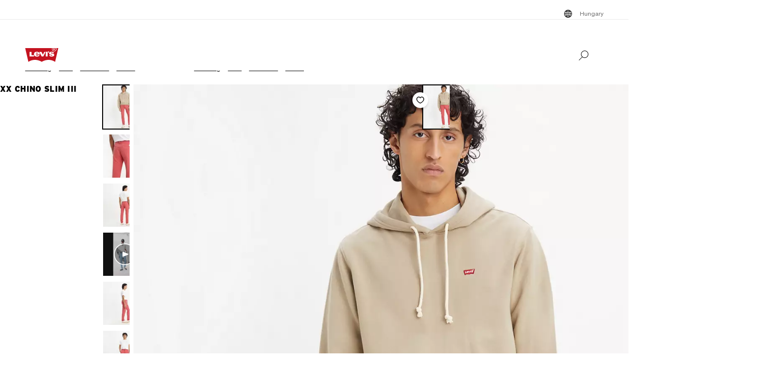

--- FILE ---
content_type: text/html; charset=utf-8
request_url: https://www.levi.com/HU/en/clothing/men/trousers/chino/xx-chino-slim-iii/p/171990075
body_size: 34979
content:
<!doctype html>
<html lang="en">
    <head>
        <title>Xx Chino Slim Iii - Pink | Levi&#x27;s® HU</title>
<meta property="og:title" content="Xx Chino Slim Iii - Pink | Levi's® HU">
<meta name="description" content="The official Levi's® HU website has the best selection of Levi's® jeans, denim, and clothing for men, women, and kids. Shop the entire collection today.">
<meta property="og:description" content="The official Levi's® HU website has the best selection of Levi's® jeans, denim, and clothing for men, women, and kids. Shop the entire collection today.">
<meta property="og:url" content="https://www.levi.com/HU/en/clothing/men/trousers/chino/xx-chino-slim-iii/p/171990075">
<meta name="branch:deeplink:$deeplink_path" content="levi://app/shop/product/171990075">
<meta property="og:image" content="https://lsco.scene7.com/is/image/lsco/171990075-dynamic1-pdp-lse?fmt=jpeg&qlt=70&resMode=sharp2&fit=crop,1&op_usm=0.6,0.6,8&wid=1200&hei=630">
<meta property="og:image:type" content="jpeg">
<meta property="og:image:width" content="1200">
<meta property="og:image:height" content="630">
<meta property="og:type" content="website">
<meta property="og:locale" content="en">
<meta name="robots" content="index,follow">
<link rel="canonical" href="https://www.levi.com/HU/en/clothing/men/trousers/chino/xx-chino-slim-iii/p/171990075">
<script type="application/ld+json" data-hid="2f2edb2">{"@context":"https://schema.org","@type":"BreadcrumbList","itemListElement":[{"@type":"ListItem","position":0,"name":"Clothing","item":"https://www.levi.com/HU/en/clothing/c/levi_clothing"},{"@type":"ListItem","position":1,"name":"Men","item":"https://www.levi.com/HU/en/clothing/men/c/levi_clothing_men"},{"@type":"ListItem","position":2,"name":"Trousers","item":"https://www.levi.com/HU/en/clothing/men/trousers/c/levi_clothing_men_trousers_pants"},{"@type":"ListItem","position":3,"name":"Chino","item":"https://www.levi.com/HU/en/clothing/men/trousers/chino/c/levi_clothing_men_trousers_chinos"},{"@type":"ListItem","position":4,"name":"XX Chino Slim III","item":"https://www.levi.com/HU/en/clothing/men/trousers/chino/xx-chino-slim-iii/p/171990075"}]}</script>
<script type="application/ld+json" data-hid="262ba6d">{"@context":"https://schema.org/","@type":"Product","name":"XX Chino Slim III","image":["https://lsco.scene7.com/is/image/lsco/171990075-dynamic1-pdp-lse?$qv_desktop_full$","https://lsco.scene7.com/is/image/lsco/171990075-detail1-pdp-lse?$qv_desktop$","https://lsco.scene7.com/is/image/lsco/171990075-back-pdp-lse?$onmodelback$","https://lsco.scene7.com/is/image/lsco/171990075-side-pdp-lse?$onmodelside$","https://lsco.scene7.com/is/image/lsco/171990075-front-pdp-lse?$onmodelfront$","https://lsco.scene7.com/is/image/lsco/171990075-alt1-pdp-lse?$laydownfront$","https://lsco.scene7.com/is/image/lsco/171990075-alt2-pdp-lse?$laydownback$","https://lsco.scene7.com/is/image/lsco/171990075-alt3-pdp-lse?$detail$"],"description":"Levi's® XX Chino—don't call them khakis. Our XX Chino Slim Taper Pants are softer, with just the right amount of stretch. Super clean and slim throughout, they'll keep you casually put together without looking like you tried too hard.  A modern take on the classic chino  Made with supersoft fabric  Versatile fit that tapers down to the ankle  Woven with a hint of stretch for all-day comfort and easy movement  This piece is garment-dyed for that lived-in look and broken-in feel  ","sku":"171990075","gtin12":"00196978776983","brand":{"@type":"Thing","name":"Levi"},"offers":{"@type":"Offer","url":"https://www.levi.com/HU/en/clothing/men/trousers/chino/xx-chino-slim-iii/p/171990075","priceCurrency":"HUF","price":"32990.0"},"@id":"https://www.levi.com/HU/en/clothing/men/trousers/chino/xx-chino-slim-iii/p/171990075"}</script>
<script id="unhead:payload" type="application/json">{"title":"Xx Chino Slim Iii - Pink | Levi's® HU"}</script>
        <!-- 239.0.0|eff0378fd|v22.16.0 -->
        <script src="/ngsa/library/levi_common.js?single"></script>
        <link rel="preconnect" href="https://lsco.scene7.com" />
        <link rel="preconnect" href="https://lscoglobal.scene7.com">
        <link rel="preconnect" href="https://lscoecomm.scene7.com" />
        <meta http-equiv="content-type" content="text/html; charset=utf-8" />
        <meta name="viewport" content="width=device-width, initial-scale=1" />
        <meta name="google-play-app" content="app-id=com.levistrauss.customer" />
        <link rel="icon" sizes="any" href="/favicon.ico" />
        <link rel="icon" href="/favicon.svg" type="image/svg+xml" />
        <link rel="apple-touch-icon" type="image/png" href="/ngsa/favicon/apple-touch-icon.png" />
        <meta name="theme-color" media="(prefers-color-scheme: light)" content="#ffffff" />
        <meta name="theme-color" media="(prefers-color-scheme: dark)" content="#070b21" />
        <script src="https://cdn.quantummetric.com/network-interceptor/quantum-levistraussco.js" crossorigin="anonymous" async></script>
        
    <script>
    Object.defineProperty(window, "__LSCO_ENV_NAME__", { writable: false, configurable: false, value: "ssr-prod" });
Object.defineProperty(window, "__LSCO_ENV_COLOR__", { writable: false, configurable: false, value: "bot" });
Object.defineProperty(window, "__LSCO_ENV_REGION__", { writable: false, configurable: false, value: "usw2" });
Object.defineProperty(window, "__LSCO_PAGE_NAME__", { writable: false, configurable: false, value: "ProductDetail" });
    </script>
    
        <script>
(()=>{const t=t=>t?.replace?.(/[^a-zA-Z0-9-]/g,"")||"",e=e=>t((t=>{const e=`; ${document.cookie}`.split(`; ${t}=`);return 2===e.length?e.pop().split(";").shift():""})(e))||t((t=>{try{return localStorage.getItem(t)}catch{return""}})(e))||"",o=(e,o)=>{const x=t(o);((t,e,o)=>{let x="";if(Number(o)){const t=new Date;t.setTime(t.getTime()+24*o*60*60*1e3),x=`; expires=${t.toUTCString()}`}const r="https:"===window.location.protocol?"; Secure":"";document.cookie=`${t}=${e}${x}${r}; path=/; SameSite=Strict`})(e,x,365),((t,e)=>{try{localStorage.setItem(t,e)}catch{}})(e,x),((t,e)=>{Object.defineProperty(window,t,{writeable:!1,configurable:!1,value:e})})(e,x)};(()=>{const t="LevisID",x="ajs_anonymous_id";let r=e(t),n=e(x);r&&!n?n=r:!r&&n?r=n:r||n||(r=window?.crypto?.randomUUID?.()||"xxxxxxxx-xxxx-4xxx-yxxx-xxxxxxxxxxxx".replace(/[xy]/g,t=>{const e=Math.floor(16*Math.random());let o;return o="x"===t?e:e%4+8,o.toString(16)}),n=r),o(t,r),o(x,n)})()})();
window.LSCO={dtos:{globalData:{customer:{user_id:"anonymous",account_type:"anonymous",auth_status:"guest",levi_id:window.LevisID||"",adobe_id:"",city:"",state:""},brand:"levi"}}},window.lsanalytics_pageIndex=-1,window.lsanalytics={track(a,l){window.lsanalytics_earlyTrackCalls=window.lsanalytics_earlyTrackCalls||{};const s=`${window.lsanalytics_pageIndex}`;window.lsanalytics_earlyTrackCalls[s]=window.lsanalytics_earlyTrackCalls[s]||[],window.lsanalytics_earlyTrackCalls[s].push({event:a,properties:l,pageData:window.LSCO.dtos})},page(){const a=Array.isArray(window.lsanalytics_earlyPageCalls)?window.lsanalytics_earlyPageCalls:[];a.push({is_spa:!0,dataLayer:window.LSCO.dtos}),window.lsanalytics_earlyPageCalls=a,window.lsanalytics_pageIndex++}};
</script>
        <script>
Object.defineProperty(window, "__LSCO_ENV__", { writeable: false, configurable: false, value: {"VITE_ADYEN_CSS_PATH_V3":"https://checkoutshopper-live.adyen.com/checkoutshopper/sdk/5.65.0/adyen.css","VITE_ADYEN_JS_PATH_V3":"https://checkoutshopper-live.adyen.com/checkoutshopper/sdk/5.65.0/adyen.js","VITE_AFTERPAY_SCRIPT_PATH":"https://portal.afterpay.com/afterpay.js","VITE_ANONYMOUS_USER":"anonymous","VITE_API_PROXY":"","VITE_API_URL":"/nextgen-webhooks/","VITE_APP_EXCLUSIVE_LSA_DEEP_LINK_BASE_PATH":"https://levis-alternate.app.link","VITE_APP_EXCLUSIVE_LSE_DEEP_LINK_BASE_PATH":"https://mv50w-alternate.app.link","VITE_APPLE_PAY_URL":"https://apple-pay-gateway-cert.apple.com/paymentservices/startSession","VITE_BRAINTREE_CLIENT_SCRIPT_PATH":"https://js.braintreegateway.com/web/3.78.2/js/venmo.min.js","VITE_BRAINTREE_DATA_COLLECTOR_SCRIPT_PATH":"https://js.braintreegateway.com/web/3.78.2/js/data-collector.min.js","VITE_BRAINTREE_VENMO_SCRIPT_PATH":"https://js.braintreegateway.com/web/3.78.2/js/client.min.js","VITE_BV_URL_LEVIS_LSA":"https://apps.bazaarvoice.com/deployments/levis/lsa_implementation_production/production","VITE_BV_URL_LEVIS_LSE":"https://apps.bazaarvoice.com/deployments/levis/lse_implementation_production/production","VITE_CONFIG_EXPIREY_TIME":"8640000","VITE_CYBS_FLEX_JS_PATH_V2":"https://flex.cybersource.com/cybersource/assets/microform/0.11/flex-microform.min.js","VITE_CYBS_PAYPAL_URL":"https://www.paypal.com/cgi-bin/webscr?cmd=_express-checkout&NOSHIPPING=1&token=","VITE_DEFAULT_TOKEN_STRING":"dummy","VITE_ESW_TRACKING_URL":"https://logistics-tracking-ui.sandbox.eshopworld.com/en-ie/lev","VITE_ESW_WELCOMEMAT_CSS_URL":"https://uatrc-checkout.eshopworld.net/Checkout/PluginCss?guid=5975D218-34AA-40B4-84B7-61B88251BD12","VITE_ESW_WELCOMEMAT_JS_URL":"https://uatrc-checkout.eshopworld.net/Checkout/Container?guid=5975D218-34AA-40B4-84B7-61B88251BD12","VITE_EXTEND_SESSION_DEBOUNCE":"15000","VITE_EXTEND_SESSION_THROTTLE":"86400000","VITE_GMAP_ID":"AIzaSyBG1wzDQ7KBRxYtGmcmqbESDBn2iyH4zxY","VITE_GOOGLE_PAY_ENV":"PRODUCTION","VITE_GTM_ACCOUNT_ID":"GTM-5MH6TL3","VITE_GTM_PATH":"https://www.googletagmanager.com/gtm.js","VITE_HEADER_CACHED_OPERATION":"x-operation-cached","VITE_HEADER_FOOTER_TIMER":"1800000","VITE_HEADER_TITLE":"x-sessionid","VITE_HOME_REDIRECT":"/US/en_US","VITE_I18N_FALLBACK_LOCALE":"en","VITE_INDEX_FOLLOW":"index,follow","VITE_INVENTORY_TIMER":"300","VITE_LEVI_APPSTORE_URL_LSE":"https://euapp.levi.com/download-app-ios","VITE_LEVI_APPSTORE_URL":"https://app.levi.com/download-app-ios","VITE_LEVI_GOOGLEPLAY_URL_LSE":"https://euapp.levi.com/download-app-android","VITE_LEVI_GOOGLEPLAY_URL":"https://app.levi.com/download-app-android","VITE_LEVI_ROOT_URL":"https://www.levi.com/global","VITE_LOG_ERROR_PAYLOAD":"false","VITE_LOG_LEVEL":"INFO","VITE_LOG_REQUEST_PAYLOAD":"false","VITE_LOG_RESPONSE_PAYLOAD":"false","VITE_LOQATE_FIND_RETRIVE_WAITING_TIMEOUT":"6000","VITE_MAKE_RESERVATION_TIMEOUT":"1800000","VITE_MAKERESERVATION_WAITING_TIMEOUT":"6000","VITE_NARVAR_RETURN_PATH":"https://returns.narvar.com","VITE_NARVAR_BASE_PATH":"https://www.narvar.com","VITE_NOINDEX_NOFOLLOW":"noindex,nofollow","VITE_NOTIFY_ON_SALE_TOOL_TIP_APPEAR":"1000","VITE_NOTIFY_ON_SALE_TOOL_TIP_CLOSE":"5000","VITE_RECOMMENDATIONS_ITEMS_COUNT":"15","VITE_OOS_RECOMMENDATIONS_ITEMS_COUNT":"6","VITE_AWS_REGION":"us-west","VITE_SIZE_GROUPED_FACETS":"waist,length,accessories,baby,belts,bigandtall,bigandtallbottoms,bigandtalltops,bigboys,biggirls,boys,dressesandjumpsuits,girls,littleboys,littlegirls,madeandcrafted,plusbottoms,plussizes,plustops,shirtsandouterwear,shoes,socks,toddler,tops,topsandouterwear,underwear,bottoms","VITE_SIZE_NEEDS_TILES":"WAIST,LENGTH,ACCESSORIES,BABY BELTS,BIGANDTALL,BIGANDTALLBOTTOMS,BIGANDTALLTOPS,BIGBOYS BIGGIRLS,BOYS,DRESSESANDJUMPSUITS,GIRLS,LITTLEBOYS,LITTLEGIRLS,MADEANDCRAFTED,PLUSBOTTOMS,PLUSSIZES,PLUSTOPS,SHIRTSANDOUTERWEAR,SHOES,SOCKS,TODDLER,TOPS,TOPSANDOUTERWEAR,UNDERWEAR,BOTTOMS","VITE_STOCK_AVAIL_WAITING_TIMEOUT":"6000","VITE_SUGGEST_DEBOUNCE_WAIT":"100","VITE_SUGGESTED_SEARCH":"2","VITE_UNIDAYS_IFRAME_URL":"https://levis-embedded.myunidays.com","VITE_URL_ORIGIN_LEVI":"https://www.levi.com","VITE_ZEN_DESK_LEVI_JS_PATH":"https://static.zdassets.com/ekr/snippet.js?key=20e49099-4650-493e-a288-a2e32022051f","VITE_HARNESS_FF_CLIENTSIDE_SDK_KEY":"a5619793-3cad-4a05-9f57-38a75d1d6e00","VITE_NEWRELIC_BROWSER_ACCOUNT_ID":"376472","VITE_NEWRELIC_BROWSER_TRUST_KEY":"376472","VITE_NEWRELIC_BROWSER_AGENT_ID":"1589038451","VITE_NEWRELIC_BROWSER_LICENSE_KEY":"NRBR-d3909912ee3e811d14d","VITE_NEWRELIC_BROWSER_APPLICATION_ID":"1589038451","VITE_NEWRELIC_DISABLED":"true","VITE_NEXTGEN_OMS_CART_ATP_TIMEOUT":"3000","VITE_AFTERPAY_MESSAGE_PATH":"https://static-us.afterpay.com/javascript/present_afterpay_l2.js","VITE_PERSONALIZED_SEARCH_LSE":"v1","VITE_GOOGLE_MAPS_API_URL":"https://maps.googleapis.com/maps/api/geocode/json?","VITE_GR_CLIENT_VERSION":"0.1.0","VITE_MAKERES_ALLOCATED":"Allocated","VITE_OTHERS_STOCK_AVAILABILITY_CALL_TIME_BETWEEN":"120000","VITE_REFER_A_FRIEND_SHARE_LINK":"https://share.levi.com/core.js","VITE_MAKERES_ALLOCATION_FAIL":"Allocation Failed","VITE_REFER_A_FRIEND_PROGRAM":"refer-a-friend","VITE_CYBERSOURCE_WEBHOOK_ORIGIN_ID":"prod-bot","VITE_COMMIT_HASH":"eff0378fd","VITE_CYBS_FLEX_JS_PATH":"https://flex.cybersource.com/cybersource/assets/microform/0.4/flex-microform.min.js","VITE_SPECTRUM_ASSETS_PATH":"https://cdn.spectrumcustomizer.com/levi/ngs/frontend/js","VITE_GR_CLIENT_NAME":"WebApp","VITE_MAKERES_PARTIAL_ALLOCATION":"Partially Allocated","VITE_LEVI_APPSTORE_IMAGE":"https://tools.applemediaservices.com/api/badges/download-on-the-app-store/black/en-us?size=250x83&amp;releaseDate=latest","VITE_GMAP_ID_BOPIS":"AIzaSyBBrwdC_eBFFCrI8zDCNwj77EG6N_y3Cw0","VITE_PERSONALIZED_NAV_MODEL_LSA":"_version","VITE_IGNORE_ERRORS_ON_SERVICES":"cmsContent,prePopulatedSearch,suggestedSearch,promoBannerPromos,getReviews,getRankedReviews,getReviewKeyphrases,getReviewSummaryInfo,getFavoriteItems,getLoyaltyData,getSameDayDeliveryInfo,getBenefits,getShippingAddresses,loqateFindAddress,loqateRetrieveAddress,getCustomerPreferredStore,getPaymentMethods,addGiftWrap,updateDonation","VITE_PERSONALIZED_NAV_MODEL_LSE":"LSE_PERSO-NAV_L3-V1","VITE_TOKEN_SAFE_TIME":"180000","VITE_NARVAR_PATH":"https://returns.narvar.com","VITE_ZEN_DESK__DOCKERS_JS_PATH":"https://static.zdassets.com/ekr/snippet.js?key=18c0a97f-2d93-4f40-b61d-f82a457f4b79","VITE_STOCK_AVAILABILITY_CALL_TIME_BETWEEN":"300000","VITE_BRAINTREE_DROPIN_SCRIPT_PATH":"https://js.braintreegateway.com/web/dropin/1.25.0/js/dropin.min.js","VITE_ESW_PRIVACYPOLICY_URL":"https://www.eshopworld.com/privacy-policy-en/","VITE_ADYEN_CSS_PATH":"https://checkoutshopper-live.adyen.com/checkoutshopper/sdk/3.4.0/adyen.css","VITE_MAKERES_ALLOCATION_CANCEL":"Canceled","VITE_INDEX_NOFOLLOW":"index,nofollow","VITE_I18N_LOCALE":"en","VITE_NOINDEX_FOLLOW":"noindex,follow","VITE_ADYEN_JS_PATH":"https://checkoutshopper-live.adyen.com/checkoutshopper/sdk/3.4.0/adyen.js","VITE_LEVI_GOOGLEPLAY_IMAGE":"https://play.google.com/intl/en_us/badges/static/images/badges/en_badge_web_generic.png","VITE_FLX_STATIC_ASSETS_HOST":"https://www.levi.com/flx","VITE_CYBERSOURCE_URL":"https://secureacceptance.cybersource.com/embedded/pay","VITE_PERSONALIZED_SEARCH_LSA":"LSA_PPF_V1","VITE_ONETRUST_CCPA_PATH":"https://privacyportal-cdn.onetrust.com/dsarwebform/e98cfc32-4d5a-46a3-8cc7-0acd7570664d/f1cb77df-0833-4305-b2b4-61bd2b8b4a1c.html","VITE_USER_NODE_ENV":"production","VITE_PACKAGE_VERSION":"239.0.0","VITE_PACKAGE_NAME":"levi-frontend"}});
Object.freeze(window.__LSCO_ENV__);
</script>
        
        <link rel="stylesheet" href="/ngsa/css/router-Co1FRHb--v239_0_0-c_eff0378fd-t260202_1305.css"><link rel="stylesheet" href="/ngsa/css/App-DrtzlL9y-v239_0_0-c_eff0378fd-t260202_1305.css"><link rel="stylesheet" href="/ngsa/css/ProgressSpinner-CNBxyj7F-v239_0_0-c_eff0378fd-t260202_1305.css"><link rel="stylesheet" href="/ngsa/css/SvgIcon-BFMbKQGc-v239_0_0-c_eff0378fd-t260202_1305.css"><link rel="stylesheet" href="/ngsa/css/ProductDetail-CYETDBb5-v239_0_0-c_eff0378fd-t260202_1305.css"><link rel="stylesheet" href="/ngsa/css/Price-CH18Z3fZ-v239_0_0-c_eff0378fd-t260202_1305.css"><link rel="stylesheet" href="/ngsa/css/LowestRecentPriceWrapper-DXapRnKl-v239_0_0-c_eff0378fd-t260202_1305.css"><link rel="stylesheet" href="/ngsa/css/PromoBadge-DsF-wifl-v239_0_0-c_eff0378fd-t260202_1305.css"><link rel="stylesheet" href="/ngsa/css/VPixleeContainer-WuFWXZan-v239_0_0-c_eff0378fd-t260202_1305.css"><link rel="stylesheet" href="/ngsa/css/ProductInfo-CPW6kyNR-v239_0_0-c_eff0378fd-t260202_1305.css"><link rel="stylesheet" href="/ngsa/css/SustainabilityBadge-BKnX29Ke-v239_0_0-c_eff0378fd-t260202_1305.css"><link rel="stylesheet" href="/ngsa/css/BVReviewStars-CoEs--C3-v239_0_0-c_eff0378fd-t260202_1305.css"><link rel="stylesheet" href="/ngsa/css/ChannelBadge-ZzdyYtb--v239_0_0-c_eff0378fd-t260202_1305.css"><link rel="stylesheet" href="/ngsa/css/ProductDetailTabs-ECVhHWs6-v239_0_0-c_eff0378fd-t260202_1305.css"><link rel="stylesheet" href="/ngsa/css/PDPSTLModal-B-Dyg2ha-v239_0_0-c_eff0378fd-t260202_1305.css"><link rel="stylesheet" href="/ngsa/css/Footer-gkjzG4Sk-v239_0_0-c_eff0378fd-t260202_1305.css"><link rel="stylesheet" href="/ngsa/css/ProductMediaGallery-C1zg501U-v239_0_0-c_eff0378fd-t260202_1305.css"><link rel="stylesheet" href="/ngsa/css/VResponsivePicture-BsIUg6sL-v239_0_0-c_eff0378fd-t260202_1305.css"><link rel="stylesheet" href="/ngsa/css/ProductMedia-VSt7rC2x-v239_0_0-c_eff0378fd-t260202_1305.css"><link rel="stylesheet" href="/ngsa/css/PDPFavoriteButton-B0Xdpmw8-v239_0_0-c_eff0378fd-t260202_1305.css">
        <script>window.__LSCO_ROUTE_TRANSITIONING__ = false; window.internalTargetPageParams = () => { return {"entity.id":"171990075HU","entity.ItemType":"Chinos","entity.FitNumber":"","entity.Style":"","entity.value":32990,"entity.regularprice":32990,"entity.softmarkdownprice":"","entity.hardmarkdownprice":"","entity.categoryId":"levi_clothing,levi_clothing_men,levi_clothing_men_trousers_pants,levi_clothing_men_trousers_chinos"} };</script>
        <script>
            const lf = "lscoExperimentFeatureFlags";
            Object.defineProperty(window, lf, { writeable: false, configurable: false, value: {} });
            Object.defineProperty(window, "lscoSetExperimentFeatureFlag", {
                writeable: false,
                configurable: false,
                value: (fi, fv, ct) => {
                    const [, country] = window.location.pathname.match(/\/([A-Z]{2})\/([a-z]{2}|[a-z]{2}_[A-Z]{2})\//) || [];
                    const c = ct || country;
                    if (!c || !fi) return;
                    const w = window;
                    w[lf] = w[lf] || {};
                    w[lf][c] = w[lf][c] || {};
                    w[lf][c][fi] = fv;
                    if (typeof CustomEvent === "function") {
                        w.dispatchEvent(new CustomEvent("lscoExperimentFeatureFlagSet", { detail: fi }));
                    }
                },
            });
        </script>
        
        <link rel="preload" href="/ngsa/fonts/Helvetica-Now-Text-Regular.woff2" as="font" type="font/woff2" crossorigin />
        <link rel="preload" href="/ngsa/fonts/InterstateWGL-Black.woff2" as="font" type="font/woff2" crossorigin />
        <link rel="preload" href="/ngsa/fonts/Helvetica-Now-Text-Bold.woff2" as="font" type="font/woff2" crossorigin />
        <link rel="preload" href="/ngsa/fonts/Interstate-Bold.woff" as="font" type="font/woff2" media="(min-width: 1025px)" crossorigin />
        
        <link rel="modulepreload" href="/ngsa/js/main-DI98Phbg-v239_0_0-c_eff0378fd-t260202_1305.js"><link rel="modulepreload" href="/ngsa/js/router-CJ9eUHrN-v239_0_0-c_eff0378fd-t260202_1305.js"><link rel="modulepreload" href="/ngsa/js/App-CfFyI773-v239_0_0-c_eff0378fd-t260202_1305.js"><link rel="modulepreload" href="/ngsa/js/ProgressSpinner-BUYqL8FF-v239_0_0-c_eff0378fd-t260202_1305.js"><link rel="modulepreload" href="/ngsa/js/SvgIcon-C3SLIK7C-v239_0_0-c_eff0378fd-t260202_1305.js"><link rel="modulepreload" href="/ngsa/js/ProductDetail-DfixyCuS-v239_0_0-c_eff0378fd-t260202_1305.js"><link rel="modulepreload" href="/ngsa/js/Price-CpWZ5Bl9-v239_0_0-c_eff0378fd-t260202_1305.js"><link rel="modulepreload" href="/ngsa/js/LowestRecentPriceWrapper-CmZXynE1-v239_0_0-c_eff0378fd-t260202_1305.js"><link rel="modulepreload" href="/ngsa/js/PromoBadge-CL4rI0Qi-v239_0_0-c_eff0378fd-t260202_1305.js"><link rel="modulepreload" href="/ngsa/js/VPixleeContainer-C0lnDHDJ-v239_0_0-c_eff0378fd-t260202_1305.js"><link rel="modulepreload" href="/ngsa/js/VClientOnly-BKMaOodh-v239_0_0-c_eff0378fd-t260202_1305.js"><link rel="modulepreload" href="/ngsa/js/Truste-Ckhw12b8-v239_0_0-c_eff0378fd-t260202_1305.js"><link rel="modulepreload" href="/ngsa/js/ProductInfo-BHvFOskh-v239_0_0-c_eff0378fd-t260202_1305.js"><link rel="modulepreload" href="/ngsa/js/SustainabilityBadge-CVSCwNM0-v239_0_0-c_eff0378fd-t260202_1305.js"><link rel="modulepreload" href="/ngsa/js/BVReviewStars-BDDmIaww-v239_0_0-c_eff0378fd-t260202_1305.js"><link rel="modulepreload" href="/ngsa/js/ChannelBadge-Bhh4F8Su-v239_0_0-c_eff0378fd-t260202_1305.js"><link rel="modulepreload" href="/ngsa/js/ProductDetailTabs-Bp9Tf79A-v239_0_0-c_eff0378fd-t260202_1305.js"><link rel="modulepreload" href="/ngsa/js/PDPSTLModal-rl0qe35L-v239_0_0-c_eff0378fd-t260202_1305.js"><link rel="modulepreload" href="/ngsa/js/Footer-DhwSloOn-v239_0_0-c_eff0378fd-t260202_1305.js"><link rel="modulepreload" href="/ngsa/js/ProductMediaGallery-0yN5oZJd-v239_0_0-c_eff0378fd-t260202_1305.js"><link rel="modulepreload" href="/ngsa/js/VProductMediaSSR-DfGedopj-v239_0_0-c_eff0378fd-t260202_1305.js"><link rel="modulepreload" href="/ngsa/js/VResponsivePicture-BreZwEi7-v239_0_0-c_eff0378fd-t260202_1305.js"><link rel="modulepreload" href="/ngsa/js/ProductMedia-D3AdnCR6-v239_0_0-c_eff0378fd-t260202_1305.js"><link rel="modulepreload" href="/ngsa/js/PDPFavoriteButton-DB52TolX-v239_0_0-c_eff0378fd-t260202_1305.js"><link rel="modulepreload" href="/ngsa/js/optimizelyReactivate-BiYzqoTl-v239_0_0-c_eff0378fd-t260202_1305.js"><link rel="modulepreload" href="/ngsa/js/ssrGlobalStoreHeadMeta-CHsrRNoW-v239_0_0-c_eff0378fd-t260202_1305.js"><link rel="modulepreload" href="/ngsa/js/ssrGlobalStoreRoute-xAZheatP-v239_0_0-c_eff0378fd-t260202_1305.js"><link rel="modulepreload" href="/ngsa/js/csrGlobalStoreAppState-BxBbqnnl-v239_0_0-c_eff0378fd-t260202_1305.js"><link rel="modulepreload" href="/ngsa/js/index-3QT5evuE-v239_0_0-c_eff0378fd-t260202_1305.js">    </head>
    <body>
        
        <div id="app"><div class="app ProductDetail"><!----><div class="progress-spinner-mask" style="display:none;" data-v-3e7b96a4><div class="progress-spinner-container" data-v-3e7b96a4><div class="progress-spinner-loading-icon" data-v-3e7b96a4></div><!----><!----></div></div><header class="main-site-header" data-v-bfadb40f><a class="skip-link" href="javascript:void(0)" aria-label="Skip To Main Content" data-v-bfadb40f> Skip to main content </a><div class="header-bar" aria-level="2" aria-label="Header bar" id="headerBar" data-v-bfadb40f data-v-270f1ff7><div class="branch-journeys-top" data-v-270f1ff7></div><div class="header-bar__section-wrapper lsco-row" data-v-270f1ff7><div class="utility-bar lsco-col-xs--last lsco-col-lg--first show-desktop utility-bar-section" data-v-270f1ff7 data-v-40870f28><div class="utility-bar__inner-wrapper lsco-row lsco-row-xs--center lsco-row-xs--middle" style="" data-v-40870f28><div class="lsco-col-xs-23" data-v-40870f28><div class="utility-bar__wrapper lsco-row lsco-row-xs--middle lsco-row-xs--center lsco-row-lg--end" data-v-40870f28><!----><ul class="utility-bar__links-wrapper lsco-row lsco-col-xs-8 lsco-row-xs--end show-desktop lsco-row-xs--middle" data-v-40870f28><!----><li class="utility-bar__link" data-v-40870f28><button class="utility-bar__link-item -button lsco-row lsco-row-xs--middle country-picker" aria-label="Menu Button Hungary opens in a popup" data-v-40870f28><svg xmlns="http://www.w3.org/2000/svg" width="24" height="24" fill="none" viewBox="0 0 24 24" style="" class="svg-icon svg-icon--global-country-icon nr-block icon-pin" aria-hidden="true" id="svg-title--global-country-icon" data-v-40870f28 data-v-8db5990c><path fill="#000" d="M12.4 4.01a8 8 0 1 1-1 .014V4h1zm0 14.944c.724-.154 1.486-.727 2.137-1.811q.115-.193.22-.4a15 15 0 0 0-2.357-.238zm-1-2.442c-.777.028-1.505.108-2.158.23q.107.209.222.4c.591.986 1.274 1.55 1.936 1.76zm-3.158.464q-.466.134-.846.296a7 7 0 0 0 1.7 1.097 7.4 7.4 0 0 1-.854-1.393m7.514 0c-.249.52-.535.989-.853 1.392a7 7 0 0 0 1.7-1.096 8 8 0 0 0-.847-.296M5.027 12.6a6.97 6.97 0 0 0 1.624 3.915c.354-.177.76-.334 1.208-.468a12 12 0 0 1-.644-3.447zm11.757 0a12 12 0 0 1-.645 3.447c.448.134.855.29 1.209.468a6.97 6.97 0 0 0 1.625-3.915zm-8.568 0a11 11 0 0 0 .618 3.204 15.5 15.5 0 0 1 2.566-.293V12.6zm4.184 2.905c.986.022 1.925.126 2.766.299.34-.932.561-2.02.618-3.204H12.4zM6.588 7.56a6.97 6.97 0 0 0-1.576 4.04h2.194c.038-1.291.26-2.501.623-3.56a7.6 7.6 0 0 1-1.241-.48m8.6.699c-.846.179-1.792.289-2.788.314V11.6h3.393c-.04-1.235-.26-2.371-.605-3.341m2.19-.74a7.3 7.3 0 0 1-1.219.49c.37 1.066.595 2.287.634 3.59h2.195a6.97 6.97 0 0 0-1.61-4.08m-8.573.761a11.1 11.1 0 0 0-.598 3.32H11.4V8.57a15.6 15.6 0 0 1-2.595-.29m3.595-.707a15 15 0 0 0 2.39-.253 7 7 0 0 0-.253-.463c-.65-1.084-1.413-1.658-2.137-1.812zm-1-2.476c-.662.21-1.345.775-1.936 1.76q-.138.23-.264.483c.665.123 1.407.204 2.2.23zm-2.304.533a7 7 0 0 0-1.78 1.168q.396.17.886.31a7.5 7.5 0 0 1 .894-1.478m5.807 0c.33.419.624.906.88 1.45q.478-.144.862-.316a7 7 0 0 0-1.742-1.133"></path></svg><span data-v-40870f28>Hungary</span></button></li></ul></div></div></div></div><nav class="header-bar__inner-wrapper lsco-row lsco-row-xs--middle lsco-col-xs--first lsco-col-md--last" aria-label="Primary" role="navigation" data-v-270f1ff7><div style="display:none;" class="all-nav-links" data-v-270f1ff7><!--[--><div class="show-mobile"><a target="_blank" id="l1MobilePromoImageLink" tabindex="0"><button id="l1MobilePromoImageLink"></button></a></div><!--]--><!--[--><div class="show-mobile"><a href="" target="_blank" id="l1MobilePromoStripLink" tabindex="0"><button id="l1MobilePromoStripLink"></button></a></div><!--]--><!--[--><ul><li><button id="l1Item0">Men</button><ul><!--[--><!--[--><li style=""><a href="/HU/en/new-arrivals/c/levi_clothing_men_new_arrivals" class="" id="l1QuickLinks0" target="_self">Men’s New Arrivals</a></li><!--]--><!--[--><li style=""><a href="/HU/en/bestsellers/c/levi_men_collections_bestsellers_north" class="" id="l1QuickLinks1" target="_self">Men’s Bestsellers</a></li><!--]--><!--]--></ul><ul><!--[--><div><a href="" target="_blank" id="l2PromoImageLink" tabindex="0"><button id="l2PromoImageLink"></button></a></div><!--]--><!--[--><div><a href="" target="_blank" id="l2PromoStripLink" tabindex="0"><button id="l2PromoStripLink"></button></a></div><!--]--><!--[--><!--[--><!--[--><!--[--><li style=""><div style=""><a href="/HU/en/clothing/men/jeans/c/levi_clothing_men_jeans" class="" id="l2Item0" target="_self">Men’s Jeans</a></div></li><!--]--><!--[--><li><button id="l2Item1">Styles We Love</button><ul><!--[--><!--[--><li style=""><a href="/HU/en/clothing/men/jeans/501-original/c/levi_clothing_men_jeans_501_original" class="" id="l3Item0" target="_self">501® Original Jeans</a></li><!--]--><!--[--><li style=""><a href="/HU/en/clothing/men/jeans/511TM/c/levi_clothing_men_jeans_511" class="" id="l3Item1" target="_self">511™ Slim Jeans</a></li><!--]--><!--[--><li style=""><a href="/HU/en/clothing/men/jeans/512TM/c/levi_clothing_men_jeans_512" class="" id="l3Item2" target="_self">512™ Slim Taper Jeans</a></li><!--]--><!--]--></ul></li><!--]--><!--]--><!--]--><!--[--><!--[--><!--[--><li><button id="l2Item0">Men’s Clothes</button><ul><!--[--><!--[--><li style=""><a href="/HU/en/clothing/men/c/levi_clothing_men" class="" id="l3Item0" target="_self">Shop All Men&#39;s</a></li><!--]--><!--[--><li style=""><a href="/HU/en/clothing/men/t-shirts/c/levi_clothing_men_t_shirts" class="" id="l3Item1" target="_self">T-Shirts &amp; Polos</a></li><!--]--><!--[--><li style=""><a href="/HU/en/clothing/men/shirts/c/levi_clothing_men_shirts" class="" id="l3Item2" target="_self">Shirts </a></li><!--]--><!--[--><li style=""><a href="/HU/en/clothing/men/sweaters-sweatshirts/c/levi_clothing_men_sweaters_sweatshirts" class="" id="l3Item3" target="_self">Hoodies &amp; Sweatshirts</a></li><!--]--><!--[--><li style=""><a href="/HU/en/clothing/men/shorts/c/levi_clothing_men_shorts" class="" id="l3Item4" target="_self">Shorts</a></li><!--]--><!--[--><li style=""><a href="/HU/en/clothing/men/trousers/c/levi_clothing_men_trousers" class="" id="l3Item5" target="_self">Pants &amp; Chinos</a></li><!--]--><!--[--><li style=""><a href="/HU/en/clothing/men/truckers-sherpas/c/levi_clothing_men_truckers_sherpas" class="" id="l3Item6" target="_self">Truckers &amp; Sherpas</a></li><!--]--><!--[--><li style=""><a href="/HU/en/clothing/men/outerwear/c/levi_clothing_men_outerwear" class="" id="l3Item7" target="_self">Outerwear</a></li><!--]--><!--[--><li style=""><a href="/HU/en/accessories/men/underwear-socks/c/levi_accessories_men_underwear_socks" class="" id="l3Item8" target="_self">Underwear &amp; Socks</a></li><!--]--><!--[--><li style=""><a href="/HU/en/accessories/men/bags-accessories/c/levi_accessories_men_shoes_accessories" class="" id="l3Item9" target="_self">Accessories</a></li><!--]--><!--[--><li style=""><a href="/HU/en/accessories/men/levis-men-footwear/c/levi_accessories_men_shoes" class="" id="l3Item10" target="_self">Shoes</a></li><!--]--><!--[--><li style=""><a href="/HU/en/clothing/men/big-tall/c/levi_clothing_men_big_tall" class="" id="l3Item11" target="_self">Big &amp; Tall</a></li><!--]--><!--]--></ul></li><!--]--><!--]--><!--]--><!--[--><!--[--><!--[--><li><button id="l2Item0">Featured</button><ul><!--[--><!--[--><li><a target="_blank" id="l3Item0" tabindex="0"><button id="l3Item0"></button></a></li><!--]--><!--[--><li style=""><a href="/HU/en/features/men-jeans" class="" id="l3Item1" target="_self">👖Men&#39;s Jeans Guide</a></li><!--]--><!--]--></ul></li><!--]--><!--]--><!--]--><!--]--></ul></li></ul><ul><li><button id="l1Item1">Women</button><ul><!--[--><!--[--><li style=""><a href="/HU/en/new-arrivals/c/levi_clothing_women_new_arrivals" class="" id="l1QuickLinks0" target="_self">Women&#39;s New Arrivals</a></li><!--]--><!--[--><li style=""><a href="/HU/en/bestsellers/c/levi_women_collections_bestsellers_north" class="" id="l1QuickLinks1" target="_self">Women&#39;s Bestsellers</a></li><!--]--><!--]--></ul><ul><!--[--><div><a href="" target="_blank" id="l2PromoImageLink" tabindex="0"><button id="l2PromoImageLink"></button></a></div><!--]--><!--[--><div><a href="" target="_blank" id="l2PromoStripLink" tabindex="0"><button id="l2PromoStripLink"></button></a></div><!--]--><!--[--><!--[--><!--[--><!--[--><li><button id="l2Item0">Women&#39;s Jeans</button><ul><!--[--><!--[--><li style=""><a href="/HU/en/clothing/women/jeans/c/levi_clothing_women_jeans" class="" id="l3Item0" target="_self">Shop All Women&#39;s Jeans</a></li><!--]--><!--[--><li style=""><a href="/HU/en/clothing/women/jeans/straight/c/levi_clothing_women_jeans_straight" class="" id="l3Item1" target="_self">Straight Jeans</a></li><!--]--><!--[--><li style=""><a href="/HU/en/clothing/women/jeans/slim/c/levi_clothing_women_jeans_slim" class="" id="l3Item2" target="_self">Slim Jeans</a></li><!--]--><!--[--><li style=""><a href="/HU/en/clothing/women/jeans/skinny/c/levi_clothing_women_jeans_skinny" class="" id="l3Item3" target="_self">Skinny Jeans</a></li><!--]--><!--[--><li style=""><a href="/HU/en/clothing/women/jeans/taper/c/levi_clothing_women_jeans_taper" class="" id="l3Item4" target="_self">Tapered Jeans</a></li><!--]--><!--[--><li style=""><a href="/HU/en/clothing/women/jeans/bootcut/c/levi_clothing_women_jeans_bootcut" class="" id="l3Item5" target="_self">Bootcut &amp; Flare Jeans</a></li><!--]--><!--[--><li style=""><a href="/HU/en/clothing/women/jeans/loose-jeans/c/levi_clothing_women_jeans_loose" class="" id="l3Item6" target="_self">Loose &amp; Baggy Jeans</a></li><!--]--><!--]--></ul></li><!--]--><!--[--><li><button id="l2Item1">Styles We Love</button><ul><!--[--><!--[--><li style=""><a href="/HU/en/clothing/women/jeans/700-series/c/levi_clothing_women_jeans_700_series" class="" id="l3Item0" target="_self">700 Series</a></li><!--]--><!--[--><li style=""><a href="/HU/en/ribcage/c/levi_women_collections_ribcage" class="" id="l3Item1" target="_self">Ribcage Jeans</a></li><!--]--><!--[--><li style=""><a href="/HU/en/clothing/women/jeans/mile-high/c/levi_clothing_women_jeans_mile_high" class="" id="l3Item2" target="_self">Mile High Jeans</a></li><!--]--><!--[--><li style=""><a href="/HU/en/clothing/women/jeans/501-original/c/levi_clothing_women_jeans_501_original" class="" id="l3Item3" target="_self">501® Original Jeans</a></li><!--]--><!--]--></ul></li><!--]--><!--]--><!--]--><!--[--><!--[--><!--[--><li><button id="l2Item0">Women’s Clothes</button><ul><!--[--><!--[--><li style=""><a href="/HU/en/clothing/women/c/levi_clothing_women" class="" id="l3Item0" target="_self">Shop All Women&#39;s</a></li><!--]--><!--[--><li style=""><a href="/HU/en/clothing/women/tops-t-shirts/c/levi_clothing_women_tops_t_shirts" class="" id="l3Item1" target="_self">Tops &amp; T-Shirts</a></li><!--]--><!--[--><li style=""><a href="/HU/en/clothing/women/sweaters-sweatshirts/c/levi_clothing_women_sweaters_sweatshirts" class="" id="l3Item2" target="_self">Hoodies &amp; Sweaters</a></li><!--]--><!--[--><li style=""><a href="/HU/en/clothing/women/shorts-skirts/c/levi_clothing_women_shorts_skirts" class="" id="l3Item3" target="_self">Skirts &amp; Shorts</a></li><!--]--><!--[--><li style=""><a href="/HU/en/clothing/women/trousers/c/levi_clothing_women_trousers" class="" id="l3Item4" target="_self">Trousers</a></li><!--]--><!--[--><li style=""><a href="/HU/en/clothing/women/dresses-jumpsuits/c/levi_clothing_women_dresses_jumpsuits" class="" id="l3Item5" target="_self">Dresses &amp; Jumpsuits</a></li><!--]--><!--[--><li style=""><a href="/HU/en/clothing/women/truckers-sherpas/c/levi_clothing_women_truckers_sherpas" class="" id="l3Item6" target="_self">Truckers &amp; Sherpas</a></li><!--]--><!--[--><li style=""><a href="/HU/en/clothing/women/outerwear/c/levi_clothing_women_outerwear" class="" id="l3Item7" target="_self">Outerwear</a></li><!--]--><!--[--><li style=""><a href="/HU/en/accessories/women/bags-accessories/c/levi_accessories_women_bags_accessories" class="" id="l3Item8" target="_self">Bags &amp; Accessories</a></li><!--]--><!--[--><li style=""><a href="/HU/en/accessories/women/levis-women-footwear/c/levi_accessories_women_shoes" class="" id="l3Item9" target="_self">Shoes</a></li><!--]--><!--[--><li style=""><a href="/HU/en/clothing/women/plus-size/c/levi_clothing_women_plus_size" class="" id="l3Item10" target="_self">Plus Size</a></li><!--]--><!--]--></ul></li><!--]--><!--]--><!--]--><!--[--><!--[--><!--[--><li><button id="l2Item0">Featured</button><ul><!--[--><!--[--><li><a target="_blank" id="l3Item0" tabindex="0"><button id="l3Item0"></button></a></li><!--]--><!--[--><li style=""><a href="/HU/en/features/women-jeans" class="" id="l3Item1" target="_self">👖Women&#39;s Jeans Guide</a></li><!--]--><!--]--></ul></li><!--]--><!--]--><!--]--><!--]--></ul></li></ul><!--]--><!--[--><!--[--><!--[--><a href="/US/en_US/">United States</a><!--]--><!--]--><!--[--><!--[--><a href="/CA/en_CA/">Canada</a><a href="/CA/fr_CA/">Canada</a><!--]--><!--]--><!--[--><!--[--><a href="/DK/da_DK/">Denmark</a><a href="/DK/en/">Denmark</a><!--]--><!--]--><!--[--><!--[--><a href="/FI/en/">Finland</a><!--]--><!--]--><!--[--><!--[--><a href="/GB/en_GB/">United Kingdom</a><!--]--><!--]--><!--[--><!--[--><a href="/IE/en_IE/">Ireland</a><!--]--><!--]--><!--[--><!--[--><a href="/IT/it_IT/">Italy</a><a href="/IT/en/">Italy</a><!--]--><!--]--><!--[--><!--[--><a href="/NL/nl_NL/">Netherlands</a><a href="/NL/en/">Netherlands</a><!--]--><!--]--><!--[--><!--[--><!--[-->&gt; <a href="https://levi-nordic.com/no/">Norway - no</a><!--]--><!--]--><!--]--><!--[--><!--[--><!--[-->&gt; <a href="https://levi.pt/pt">Portugal - pt</a><!--]--><!--[-->&gt; <a href="https://levi.pt/en">Portugal - en</a><!--]--><!--]--><!--]--><!--[--><!--[--><a href="/SE/sv_SE/">Sweden</a><a href="/SE/en/">Sweden</a><!--]--><!--]--><!--[--><!--[--><!--[-->&gt; <a href="https://www.levis.com.tr/">Turkey - tr</a><!--]--><!--]--><!--]--><!--[--><!--[--><a href="/AT/de_AT/">Austria</a><a href="/AT/en/">Austria</a><!--]--><!--]--><!--[--><!--[--><a href="/PL/pl_PL/">Poland</a><a href="/PL/en/">Poland</a><!--]--><!--]--><!--[--><!--[--><a href="/BE/nl_BE/">Belgium</a><a href="/BE/fr_BE/">Belgium</a><a href="/BE/en/">Belgium</a><!--]--><!--]--><!--[--><!--[--><a href="/DE/de_DE/">Germany</a><a href="/DE/en/">Germany</a><!--]--><!--]--><!--[--><!--[--><a href="/ES/es_ES/">Spain</a><a href="/ES/en/">Spain</a><!--]--><!--]--><!--[--><!--[--><a href="/FR/fr_FR/">France</a><a href="/FR/en/">France</a><!--]--><!--]--><!--[--><!--[--><a href="/CH/de_CH/">Switzerland</a><a href="/CH/fr_CH/">Switzerland</a><a href="/CH/it_CH/">Switzerland</a><a href="/CH/en/">Switzerland</a><!--]--><!--]--><!--[--><!--[--><a href="/AD/en/">Andorra</a><!--]--><!--]--><!--[--><!--[--><a href="/AL/en/">Albania</a><!--]--><!--]--><!--[--><!--[--><a href="/IS/en/">Iceland</a><!--]--><!--]--><!--[--><!--[--><a href="/LI/en/">Liechtenstein</a><!--]--><!--]--><!--[--><!--[--><a href="/LT/en/">Lithuania</a><!--]--><!--]--><!--[--><!--[--><a href="/LU/en/">Luxembourg</a><!--]--><!--]--><!--[--><!--[--><a href="/LV/en/">Latvia</a><!--]--><!--]--><!--[--><!--[--><a href="/MC/en/">Monaco</a><!--]--><!--]--><!--[--><!--[--><a href="/ME/en/">Montenegro</a><!--]--><!--]--><!--[--><!--[--><a href="/MK/en/">Macedonia</a><!--]--><!--]--><!--[--><!--[--><a href="/MT/en/">Malta</a><!--]--><!--]--><!--[--><!--[--><a href="/HR/en/">Croatia</a><!--]--><!--]--><!--[--><!--[--><a href="/CZ/en/">Czech Republic</a><!--]--><!--]--><!--[--><!--[--><a href="/HU/en/">Hungary</a><!--]--><!--]--><!--[--><!--[--><a href="/KZ/en/">Kazakhstan</a><!--]--><!--]--><!--[--><!--[--><a href="/SI/en/">Slovenia</a><!--]--><!--]--><!--[--><!--[--><a href="/SM/en/">San Marino</a><!--]--><!--]--><!--[--><!--[--><a href="/XK/en/">Kosovo</a><!--]--><!--]--><!--[--><!--[--><a href="/RO/en/">Romania</a><!--]--><!--]--><!--[--><!--[--><a href="/RS/en/">Serbia</a><!--]--><!--]--><!--[--><!--[--><a href="/AZ/en/">Azerbaijan</a><!--]--><!--]--><!--[--><!--[--><a href="/BG/en/">Bulgaria</a><!--]--><!--]--><!--[--><!--[--><!--[-->&gt; <a href="https://www.levi.gr/el/">Cyprus - el</a><!--]--><!--[-->&gt; <a href="https://www.levi.gr/en/">Cyprus - en</a><!--]--><!--]--><!--]--><!--[--><!--[--><a href="/GE/en/">Georgia</a><!--]--><!--]--><!--[--><!--[--><a href="/GI/en/">Gibraltar</a><!--]--><!--]--><!--[--><!--[--><!--[-->&gt; <a href="https://www.levi.gr/el/">Greece - el</a><!--]--><!--[-->&gt; <a href="https://www.levi.gr/en/">Greece - en</a><!--]--><!--]--><!--]--><!--[--><!--[--><!--[-->&gt; <a href="https://www.levi.com.ar/">Argentina - es</a><!--]--><!--]--><!--]--><!--[--><!--[--><!--[-->&gt; <a href="https://www.levis.com.au/">Australia - en</a><!--]--><!--]--><!--]--><!--[--><!--[--><!--[-->&gt; <a href="https://www.levi.com.bo/">Bolivia - es</a><!--]--><!--]--><!--]--><!--[--><!--[--><!--[-->&gt; <a href="https://www.levi.sk/">Slovakia - sk</a><!--]--><!--]--><!--]--><!--[--><!--[--><!--[-->&gt; <a href="https://www.levi.com.br/">Brazil - pt</a><!--]--><!--]--><!--]--><!--[--><!--[--><!--[-->&gt; <a href="https://www.levi.cl/">Chile - es</a><!--]--><!--]--><!--]--><!--[--><!--[--><!--[-->&gt; <a href="https://www.levi.com.cn/">China Mainland - 中国大陆 - zh</a><!--]--><!--]--><!--]--><!--[--><!--[--><!--[-->&gt; <a href="https://www.levi.com.co/">Colombia - es</a><!--]--><!--]--><!--]--><!--[--><!--[--><!--[-->&gt; <a href="https://www.levi.com.ec/">Equador - es</a><!--]--><!--]--><!--]--><!--[--><!--[--><a href="/EE/en/">Estonia</a><!--]--><!--]--><!--[--><!--[--><!--[-->&gt; <a href="https://www.levi.com.hk/">Hong Kong SAR - 中國香港特別行政區 - en</a><!--]--><!--]--><!--]--><!--[--><!--[--><!--[-->&gt; <a href="https://www.levi.in/">India - en</a><!--]--><!--]--><!--]--><!--[--><!--[--><!--[-->&gt; <a href="https://www.levi.co.id/">Indonesia - id</a><!--]--><!--]--><!--]--><!--[--><!--[--><!--[-->&gt; <a href="https://www.levi.jp/">Japan - ja</a><!--]--><!--]--><!--]--><!--[--><!--[--><!--[-->&gt; <a href="https://www.levi.co.kr/">Korea - ko</a><!--]--><!--]--><!--]--><!--[--><!--[--><!--[-->&gt; <a href="https://www.levi.com.my/">Malaysia - en</a><!--]--><!--]--><!--]--><!--[--><!--[--><!--[-->&gt; <a href="https://www.levi.com.mx/">Mexico - es</a><!--]--><!--]--><!--]--><!--[--><!--[--><!--[-->&gt; <a href="https://www.levis.co.nz/">New Zealand - en</a><!--]--><!--]--><!--]--><!--[--><!--[--><!--[-->&gt; <a href="https://www.levi.co.th/">Thailand - th</a><!--]--><!--]--><!--]--><!--[--><!--[--><!--[-->&gt; <a href="https://www.levi.com.pa/">Panama - es</a><!--]--><!--]--><!--]--><!--[--><!--[--><!--[-->&gt; <a href="https://www.levi.com.py/">Paraguay - es</a><!--]--><!--]--><!--]--><!--[--><!--[--><!--[-->&gt; <a href="https://www.levi.pe/">Peru - es</a><!--]--><!--]--><!--]--><!--[--><!--[--><!--[-->&gt; <a href="https://www.levi.com.ph/">Philippines - en</a><!--]--><!--]--><!--]--><!--[--><!--[--><!--[-->&gt; <a href="https://www.levis.com.tw/">Taiwan Region - 台灣地區 - zh</a><!--]--><!--]--><!--]--><!--[--><!--[--><!--[-->&gt; <a href="https://www.levi.com.sg/">Singapore - en</a><!--]--><!--]--><!--]--><!--[--><!--[--><!--[-->&gt; <a href="https://www.levi.co.za/">South Africa - en</a><!--]--><!--]--><!--]--><!--[--><!--[--><!--[-->&gt; <a href="https://www.levi.com.uy/">Uruguay - es</a><!--]--><!--]--><!--]--><!--[--><!--[--><!--[-->&gt; <a href="https://www.levi.com.ve/">Venezuela - es</a><!--]--><!--]--><!--]--><!--[--><!--[--><!--[-->&gt; <a href="https://levi.com.vn/">Vietnam - vi</a><!--]--><!--]--><!--]--><!--]--></div><div class="lsco-col-xs-25 lsco-col-lg-23" data-v-270f1ff7><div class="lsco-row lsco-row-xs--middle" data-v-270f1ff7><div class="header-bar__logo-wrapper show-desktop" data-v-270f1ff7><a href="/HU/en/" class="header-bar__new-logo header-bar__new-logo--levi" aria-label="levi Logo graphic link" id="headerBarLogo" data-v-270f1ff7><svg xmlns="http://www.w3.org/2000/svg" width="77" height="32" viewBox="0 0 77 32" style="" class="svg-icon svg-icon--levi-logo nr-block header-bar__logo-svg" aria-hidden="true" id="svg-title--levi-logo" data-v-270f1ff7 data-v-8db5990c><title>Levi Red Tab Member Logo</title><desc>This is the logo of the Levi Red Tab Member Program</desc><path d="M61.403 19.729c-4.692 0-5.547-2.747-5.547-3.428h3.398c0 .4.535.879.986 1.074a2.9 2.9 0 0 0 1.177.192h-.006c.957 0 1.742-.235 1.742-.798 0-.686-.804-.838-1.69-.966-2.413-.353-5.794-.763-5.794-3.498 0-2.551 2.749-3.849 5.667-3.849 4.672 0 5.91 2.623 5.91 3.382h-3.453a1.15 1.15 0 0 0-.634-.908l-.007-.003a3 3 0 0 0-1.357-.335h-.002c-1.29 0-2.016.272-2.016.871 0 .489.654.732 1.594.895 2.453.427 6.219.575 6.219 3.599 0 1.536-1.313 3.77-6.186 3.77zm-5.764-9.675-1.323 1.458h-.55l.606-1.59H53.16v-2.12h2.479zm-7.69-1.343h4.391v10.713h-4.391zm-5.726 10.734h-3.837L32.657 8.731h5.17l3.288 6.512.09.196.082-.196 3.074-6.512h3.104zm-8.243-4.451h-8.886a2.53 2.53 0 0 0 2.719 2.44l-.009.001a2.71 2.71 0 0 0 2.347-1.136l.006-.008H33.7c-1.158 2.697-3.405 3.463-6.467 3.463-3.983 0-6.799-2.185-6.799-5.647 0-3.697 2.774-5.648 6.799-5.648 4.503 0 6.761 2.957 6.761 5.803a5.5 5.5 0 0 1-.017.753zm-13.621 4.434H10.232V8.74h4.553v7.78h5.574zM72.236 0c.032.067.068.132.098.201.268.607.424 1.316.424 2.061v.045-.002.054c0 .754-.156 1.471-.437 2.121l.013-.035a5.5 5.5 0 0 1-1.144 1.701 5.1 5.1 0 0 1-1.646 1.11l-.034.013a5.2 5.2 0 0 1-2.015.401h-.035.002-.029c-.73 0-1.426-.147-2.059-.414l.035.013a5.2 5.2 0 0 1-1.695-1.123 5.4 5.4 0 0 1-1.136-1.666l-.013-.035a5.3 5.3 0 0 1-.425-2.086v-.057.003-.043c0-.745.156-1.453.438-2.094l-.013.033c.03-.069.066-.134.099-.201H.001L7.41 32c15.555-10.136 30.504-.395 31.106-.024h.002l.004-.003h.008l.004.002.003.001c.6-.372 15.551-10.112 31.105.024L77.05 0zM27.148 10.699h-.017a2.05 2.05 0 0 0-2.048 2.048l.002.1v-.005h4.301q.004-.059.004-.128a2.027 2.027 0 0 0-2.253-2.015l.009-.001zM64.35 5.581a4.24 4.24 0 0 0 3.072 1.316h.042-.002.037c.605 0 1.18-.129 1.699-.361l-.026.011a4.3 4.3 0 0 0 1.376-.964l.002-.002c.385-.407.695-.889.907-1.421l.011-.03c.21-.527.332-1.139.332-1.778v-.049.002-.036a4.8 4.8 0 0 0-.344-1.784l.011.032a5 5 0 0 0-.26-.54l.012.023h-1.502c.147.266.233.584.233.922l-.001.07V.989q.006.061.006.132c0 .434-.181.826-.472 1.104l-.001.001c-.315.26-.714.43-1.15.465h-.007l1.765 2.761h-1.031L67.38 2.763h-1.017v2.689h-.959V0h-1.723c-.08.14-.163.31-.236.485l-.012.031a4.7 4.7 0 0 0-.332 1.75v.039-.002.048c0 .639.122 1.25.344 1.81l-.012-.033c.222.563.532 1.045.919 1.454l-.002-.002zm3.629-3.627q.283-.017.525-.125l-.01.004a.8.8 0 0 0 .358-.304l.002-.003c.086-.15.136-.329.136-.52l-.002-.062v.003l.001-.043a.93.93 0 0 0-.123-.463l.002.005a.8.8 0 0 0-.307-.284L68.557.16a1.3 1.3 0 0 0-.431-.134l-.007-.001a3 3 0 0 0-.211-.024h-1.546v1.975h1.002q.325 0 .614-.021z"></path></svg></a></div><div class="lsco-col-xs" data-v-270f1ff7><button class="header-bar__menu-button" aria-label="Toggle Mobile Menu" aria-controls="header-bar-nav-content" aria-expanded="false" data-v-270f1ff7><svg xmlns="http://www.w3.org/2000/svg" width="24" height="24" fill="none" viewBox="0 0 24 24" style="" class="svg-icon svg-icon-- icon-library nr-block header-bar__menu-icon" aria-hidden="true" id="svg-title--" data-v-270f1ff7 data-v-8db5990c><path fill="#000" d="M21.5 17a.5.5 0 0 1 0 1h-19a.5.5 0 0 1 0-1zm0-10a.5.5 0 0 1 0 1h-19a.5.5 0 0 1 0-1z"></path></svg></button><!----></div><div class="header-bar__logo-wrapper hide-desktop lsco-col-xs lsco-col-md-3 csr-ssr-logo" data-v-270f1ff7><a href="/HU/en/" class="header-bar__logo header-bar__logo--levi" aria-label="levi Logo graphic link" data-v-270f1ff7><svg xmlns="http://www.w3.org/2000/svg" width="77" height="32" viewBox="0 0 77 32" style="" class="svg-icon svg-icon--levi-logo nr-block header-bar__logo-svg" aria-hidden="true" id="svg-title--levi-logo" data-v-270f1ff7 data-v-8db5990c><title>Levi Red Tab Member Logo</title><desc>This is the logo of the Levi Red Tab Member Program</desc><path d="M61.403 19.729c-4.692 0-5.547-2.747-5.547-3.428h3.398c0 .4.535.879.986 1.074a2.9 2.9 0 0 0 1.177.192h-.006c.957 0 1.742-.235 1.742-.798 0-.686-.804-.838-1.69-.966-2.413-.353-5.794-.763-5.794-3.498 0-2.551 2.749-3.849 5.667-3.849 4.672 0 5.91 2.623 5.91 3.382h-3.453a1.15 1.15 0 0 0-.634-.908l-.007-.003a3 3 0 0 0-1.357-.335h-.002c-1.29 0-2.016.272-2.016.871 0 .489.654.732 1.594.895 2.453.427 6.219.575 6.219 3.599 0 1.536-1.313 3.77-6.186 3.77zm-5.764-9.675-1.323 1.458h-.55l.606-1.59H53.16v-2.12h2.479zm-7.69-1.343h4.391v10.713h-4.391zm-5.726 10.734h-3.837L32.657 8.731h5.17l3.288 6.512.09.196.082-.196 3.074-6.512h3.104zm-8.243-4.451h-8.886a2.53 2.53 0 0 0 2.719 2.44l-.009.001a2.71 2.71 0 0 0 2.347-1.136l.006-.008H33.7c-1.158 2.697-3.405 3.463-6.467 3.463-3.983 0-6.799-2.185-6.799-5.647 0-3.697 2.774-5.648 6.799-5.648 4.503 0 6.761 2.957 6.761 5.803a5.5 5.5 0 0 1-.017.753zm-13.621 4.434H10.232V8.74h4.553v7.78h5.574zM72.236 0c.032.067.068.132.098.201.268.607.424 1.316.424 2.061v.045-.002.054c0 .754-.156 1.471-.437 2.121l.013-.035a5.5 5.5 0 0 1-1.144 1.701 5.1 5.1 0 0 1-1.646 1.11l-.034.013a5.2 5.2 0 0 1-2.015.401h-.035.002-.029c-.73 0-1.426-.147-2.059-.414l.035.013a5.2 5.2 0 0 1-1.695-1.123 5.4 5.4 0 0 1-1.136-1.666l-.013-.035a5.3 5.3 0 0 1-.425-2.086v-.057.003-.043c0-.745.156-1.453.438-2.094l-.013.033c.03-.069.066-.134.099-.201H.001L7.41 32c15.555-10.136 30.504-.395 31.106-.024h.002l.004-.003h.008l.004.002.003.001c.6-.372 15.551-10.112 31.105.024L77.05 0zM27.148 10.699h-.017a2.05 2.05 0 0 0-2.048 2.048l.002.1v-.005h4.301q.004-.059.004-.128a2.027 2.027 0 0 0-2.253-2.015l.009-.001zM64.35 5.581a4.24 4.24 0 0 0 3.072 1.316h.042-.002.037c.605 0 1.18-.129 1.699-.361l-.026.011a4.3 4.3 0 0 0 1.376-.964l.002-.002c.385-.407.695-.889.907-1.421l.011-.03c.21-.527.332-1.139.332-1.778v-.049.002-.036a4.8 4.8 0 0 0-.344-1.784l.011.032a5 5 0 0 0-.26-.54l.012.023h-1.502c.147.266.233.584.233.922l-.001.07V.989q.006.061.006.132c0 .434-.181.826-.472 1.104l-.001.001c-.315.26-.714.43-1.15.465h-.007l1.765 2.761h-1.031L67.38 2.763h-1.017v2.689h-.959V0h-1.723c-.08.14-.163.31-.236.485l-.012.031a4.7 4.7 0 0 0-.332 1.75v.039-.002.048c0 .639.122 1.25.344 1.81l-.012-.033c.222.563.532 1.045.919 1.454l-.002-.002zm3.629-3.627q.283-.017.525-.125l-.01.004a.8.8 0 0 0 .358-.304l.002-.003c.086-.15.136-.329.136-.52l-.002-.062v.003l.001-.043a.93.93 0 0 0-.123-.463l.002.005a.8.8 0 0 0-.307-.284L68.557.16a1.3 1.3 0 0 0-.431-.134l-.007-.001a3 3 0 0 0-.211-.024h-1.546v1.975h1.002q.325 0 .614-.021z"></path></svg></a></div><div class="lsco-col-xs" id="header-bar-nav-content" data-v-270f1ff7><ul class="header-bar__nav-list lsco-row lsco-row-xs--middle lsco-row-xs--end mobile-no-wrap" data-v-270f1ff7><!----><!----><li class="header-bar__nav-link show-desktop" style="display:none;" data-v-270f1ff7><button class="header-bar__close-button" type="button" aria-label="Close Search" data-v-270f1ff7><svg xmlns="http://www.w3.org/2000/svg" width="24" height="24" fill="none" viewBox="0 0 24 24" style="" class="svg-icon svg-icon-- icon-library nr-block header-bar__close-icon" aria-hidden="true" id="svg-title--" data-v-270f1ff7 data-v-8db5990c><path fill="#000" d="M18.647 4.646a.5.5 0 0 1 .707.708L12.707 12l6.647 6.647a.5.5 0 0 1-.707.707L12 12.707l-6.646 6.647a.5.5 0 1 1-.707-.707L11.293 12 4.647 5.354a.5.5 0 1 1 .707-.708L12 11.293z"></path></svg></button></li><li class="header-bar__nav-link hide-desktop" data-v-270f1ff7><button class="header-bar__search-button" type="button" aria-label="Search" data-v-270f1ff7><svg xmlns="http://www.w3.org/2000/svg" width="24" height="24" fill="none" viewBox="0 0 24 24" style="" class="svg-icon svg-icon-- icon-library nr-block header-bar__search-icon" aria-hidden="true" id="svg-title--" data-v-270f1ff7 data-v-8db5990c><path fill="#000" d="M14.258 2.01a7.58 7.58 0 0 1 7.188 7.568l-.01.39a7.58 7.58 0 0 1-7.569 7.19l-.39-.01a7.54 7.54 0 0 1-4.298-1.619l-6.326 6.326a.5.5 0 0 1-.707-.707l6.288-6.289A7.55 7.55 0 0 1 6.3 9.97l-.01-.39A7.58 7.58 0 0 1 13.867 2zm-.39.99a6.579 6.579 0 1 0 0 13.158 6.579 6.579 0 0 0 0-13.158"></path></svg></button></li><!----><!----><!----><li class="header-bar__nav-link ssr-csr-minicart" style="" data-v-270f1ff7><a href="/HU/en/cart" class="header-bar__cart" style="z-index:unset;" aria-label="Shopping cart. Cart has 0 items. Minicart" id="mini_cart" data-v-270f1ff7><svg xmlns="http://www.w3.org/2000/svg" width="24" height="24" fill="none" viewBox="0 0 24 24" style="" class="svg-icon svg-icon-- icon-library nr-block header-bar__cart-icon" aria-hidden="true" id="svg-title--" data-v-270f1ff7 data-v-8db5990c><path fill="#000" d="M11.663 2a5.375 5.375 0 0 1 5.375 5.375h2.117a1 1 0 0 1 .996.908l1.162 12.626a1 1 0 0 1-.996 1.092H3l-.108-.006a1 1 0 0 1-.892-.97l.003-.107L3.056 8.292a1 1 0 0 1 .996-.917h2.236A5.375 5.375 0 0 1 11.663 2M3 21.001h17.317L19.155 8.375h-2.117v3.875a.5.5 0 0 1-1 0V8.375h-8.75v3.875a.5.5 0 0 1-1 0V8.375H4.052zM11.663 3a4.375 4.375 0 0 0-4.375 4.375h8.75A4.375 4.375 0 0 0 11.663 3"></path></svg><!----></a></li></ul></div></div></div><!----><!----></nav><div class="hide-desktop promo-banner" data-v-270f1ff7><!----></div><!----><!----><!----></div><!----><!----></div><!----></header><a id="mainContent" tabindex="-1"></a><div class="lsco-container"><div role="main" data-v-2ae77d67><!----><!----><div class="product-details-page" data-lsco-pdp-product-id="171990075" data-cnstrc-product-detail data-cnstrc-item-id="fw23-mb-bb-5" data-cnstrc-item-name="XX Chino Slim III" data-cnstrc-item-price="Ft32,990.00" data-v-2ae77d67><div class="lsco-row product-details__breadcrumbs" data-v-2ae77d67><div class="breadcrumbs breadcrumbs__overflow" data-v-2ae77d67 data-v-3875eb91><!----><!----><div class="lsco-col-xs-offset-2 lsco-col-md-offset-1" role="navigation" data-v-3875eb91><ol class="hide-mobile pdp-breadcrumbs__list" aria-label="product-breadcrumbs" data-v-3875eb91><!--[--><li class="pdp-breadcrumbs__list-item" aria-label="Clothing" data-v-3875eb91><a href="/HU/en/clothing/c/levi_clothing" class="pdp-breadcrumbs__list-item-link" data-v-3875eb91>Clothing</a></li><li class="pdp-breadcrumbs__list-item" aria-label="Men" data-v-3875eb91><a href="/HU/en/clothing/men/c/levi_clothing_men" class="pdp-breadcrumbs__list-item-link" data-v-3875eb91>Men</a></li><li class="pdp-breadcrumbs__list-item" aria-label="Trousers" data-v-3875eb91><a href="/HU/en/clothing/men/trousers/c/levi_clothing_men_trousers_pants" class="pdp-breadcrumbs__list-item-link" data-v-3875eb91>Trousers</a></li><li class="pdp-breadcrumbs__list-item" aria-label="Chino" data-v-3875eb91><a href="/HU/en/clothing/men/trousers/chino/c/levi_clothing_men_trousers_chinos" class="pdp-breadcrumbs__list-item-link" data-v-3875eb91>Chino</a></li><li class="pdp-breadcrumbs__list-item" aria-label="XX Chino Slim III" aria-current="page" data-v-3875eb91><span class="pdp-breadcrumbs__list-item-span" data-v-3875eb91>XX Chino Slim III</span></li><!--]--></ol><ol class="show-mobile pdp-breadcrumbs__list" aria-label="product-breadcrumbs" data-v-3875eb91><!--[--><li class="pdp-breadcrumbs__list-item" aria-label="Clothing" data-v-3875eb91><a href="/HU/en/clothing/c/levi_clothing" class="pdp-breadcrumbs__list-item-link" data-v-3875eb91>Clothing</a></li><li class="pdp-breadcrumbs__list-item" aria-label="Men" data-v-3875eb91><a href="/HU/en/clothing/men/c/levi_clothing_men" class="pdp-breadcrumbs__list-item-link" data-v-3875eb91>Men</a></li><li class="pdp-breadcrumbs__list-item" aria-label="Trousers" data-v-3875eb91><a href="/HU/en/clothing/men/trousers/c/levi_clothing_men_trousers_pants" class="pdp-breadcrumbs__list-item-link" data-v-3875eb91>Trousers</a></li><li class="pdp-breadcrumbs__list-item" aria-label="Chino" data-v-3875eb91><a href="/HU/en/clothing/men/trousers/chino/c/levi_clothing_men_trousers_chinos" class="pdp-breadcrumbs__list-item-link" data-v-3875eb91>Chino</a></li><!--]--></ol></div></div></div><div class="lsco-row product-details__top" data-v-2ae77d67><div class="page-title lsco-col-xs-offset-2 lsco-col-xs-offset-right-2 lsco-col-md-offset-0 lsco-col-md-offset-right-0 show-mobile" data-v-2ae77d67 data-v-0f5f04d5><div class="multi-badges" data-v-0f5f04d5><!----><!----></div><h1 class="product-title" data-v-0f5f04d5>Xx Chino Slim Iii</h1><div id="bv-hosted-rating-summary" class="reviews-section" data-v-0f5f04d5><div style="min-height:;" data-v-0f5f04d5></div></div><!----><!----><!----><!--[--><!--]--><!----><!----><!----><!----><!----><div class="hide-mobile" data-v-0f5f04d5><!----></div></div><!----><div class="product-media-gallery-section" data-v-2ae77d67 data-v-f502bdfc><!----><div class="new-imagery-nav product-media-gallery-container lsco-col-xs-25 lsco-col-md-14 lsco-col-md-offset-right-0 lsco-col-md-offset-1" data-v-f502bdfc><div class="lsco-col-xs-25 lsco-col-md-14 product-media-gallery-container-box" data-v-f502bdfc><div class="product-media-gallery-carousel lsco-col-md-offset-right-1 hide-mobile" data-v-f502bdfc><!----><div class="product-media-gallery-carousel-images" data-v-f502bdfc><!--[--><button class="product-media-thumbnail active" data-key="product-media-d-https://lsco.scene7.com/is/image/lsco/171990075-dynamic1-pdp-lse?$qv_desktop_full$" data-v-f502bdfc><picture class="responsive-picture fixed" style="aspect-ratio:1 / 1;" data-key="ProductMedia-https://lsco.scene7.com/is/image/lsco/171990075-dynamic1-pdp-lse?$qv_desktop_full$" aspect-ratio="square" data-v-f502bdfc data-v-da7532f2><!--[--><source type="image/webp" media="(min-width: 1500px)" srcset="https://lsco.scene7.com/is/image/lsco/171990075-dynamic1-pdp-lse?fmt=webp&amp;qlt=70&amp;resMode=sharp2&amp;fit=crop,1&amp;op_usm=0.6,0.6,8&amp;wid=155&amp;hei=155 1x, https://lsco.scene7.com/is/image/lsco/171990075-dynamic1-pdp-lse?fmt=webp&amp;qlt=70&amp;resMode=sharp2&amp;fit=crop,1&amp;op_usm=0.6,0.6,8&amp;wid=309&amp;hei=309 2x" data-v-da7532f2><source type="image/webp" media="(min-width: 1025px)" srcset="https://lsco.scene7.com/is/image/lsco/171990075-dynamic1-pdp-lse?fmt=webp&amp;qlt=70&amp;resMode=sharp2&amp;fit=crop,1&amp;op_usm=0.6,0.6,8&amp;wid=116&amp;hei=116 1x, https://lsco.scene7.com/is/image/lsco/171990075-dynamic1-pdp-lse?fmt=webp&amp;qlt=70&amp;resMode=sharp2&amp;fit=crop,1&amp;op_usm=0.6,0.6,8&amp;wid=232&amp;hei=232 2x" data-v-da7532f2><source type="image/webp" media="(min-width: 767px)" srcset="https://lsco.scene7.com/is/image/lsco/171990075-dynamic1-pdp-lse?fmt=webp&amp;qlt=70&amp;resMode=sharp2&amp;fit=crop,1&amp;op_usm=0.6,0.6,8&amp;wid=80&amp;hei=80 1x, https://lsco.scene7.com/is/image/lsco/171990075-dynamic1-pdp-lse?fmt=webp&amp;qlt=70&amp;resMode=sharp2&amp;fit=crop,1&amp;op_usm=0.6,0.6,8&amp;wid=159&amp;hei=159 2x" data-v-da7532f2><source type="image/webp" media="(min-width: 420px)" srcset="https://lsco.scene7.com/is/image/lsco/171990075-dynamic1-pdp-lse?fmt=webp&amp;qlt=70&amp;resMode=sharp2&amp;fit=crop,1&amp;op_usm=0.6,0.6,8&amp;wid=60&amp;hei=60 1x, https://lsco.scene7.com/is/image/lsco/171990075-dynamic1-pdp-lse?fmt=webp&amp;qlt=70&amp;resMode=sharp2&amp;fit=crop,1&amp;op_usm=0.6,0.6,8&amp;wid=119&amp;hei=119 2x" data-v-da7532f2><source type="image/webp" media="" srcset="https://lsco.scene7.com/is/image/lsco/171990075-dynamic1-pdp-lse?fmt=webp&amp;qlt=70&amp;resMode=sharp2&amp;fit=crop,1&amp;op_usm=0.6,0.6,8&amp;wid=33&amp;hei=33 1x, https://lsco.scene7.com/is/image/lsco/171990075-dynamic1-pdp-lse?fmt=webp&amp;qlt=70&amp;resMode=sharp2&amp;fit=crop,1&amp;op_usm=0.6,0.6,8&amp;wid=65&amp;hei=65 2x" data-v-da7532f2><!--]--><img class="responsive-img fixed" alt="XX Chino Slim III 1" aria-label="Image of XX Chino Slim III 1" src="https://lsco.scene7.com/is/image/lsco/171990075-dynamic1-pdp-lse?fmt=jpeg&amp;qlt=70&amp;resMode=sharp2&amp;fit=crop,1&amp;op_usm=0.6,0.6,8&amp;wid=155&amp;hei=155" loading="lazy" data-gallery-index="0" data-v-da7532f2></picture><!----></button><button class="product-media-thumbnail" data-key="product-media-d-https://lsco.scene7.com/is/image/lsco/171990075-detail1-pdp-lse?$qv_desktop$" data-v-f502bdfc><picture class="responsive-picture fixed" style="aspect-ratio:1 / 1;" data-key="ProductMedia-https://lsco.scene7.com/is/image/lsco/171990075-detail1-pdp-lse?$qv_desktop$" aspect-ratio="square" data-v-f502bdfc data-v-da7532f2><!--[--><source type="image/webp" media="(min-width: 1500px)" srcset="https://lsco.scene7.com/is/image/lsco/171990075-detail1-pdp-lse?fmt=webp&amp;qlt=70&amp;resMode=sharp2&amp;fit=crop,1&amp;op_usm=0.6,0.6,8&amp;wid=155&amp;hei=155 1x, https://lsco.scene7.com/is/image/lsco/171990075-detail1-pdp-lse?fmt=webp&amp;qlt=70&amp;resMode=sharp2&amp;fit=crop,1&amp;op_usm=0.6,0.6,8&amp;wid=309&amp;hei=309 2x" data-v-da7532f2><source type="image/webp" media="(min-width: 1025px)" srcset="https://lsco.scene7.com/is/image/lsco/171990075-detail1-pdp-lse?fmt=webp&amp;qlt=70&amp;resMode=sharp2&amp;fit=crop,1&amp;op_usm=0.6,0.6,8&amp;wid=116&amp;hei=116 1x, https://lsco.scene7.com/is/image/lsco/171990075-detail1-pdp-lse?fmt=webp&amp;qlt=70&amp;resMode=sharp2&amp;fit=crop,1&amp;op_usm=0.6,0.6,8&amp;wid=232&amp;hei=232 2x" data-v-da7532f2><source type="image/webp" media="(min-width: 767px)" srcset="https://lsco.scene7.com/is/image/lsco/171990075-detail1-pdp-lse?fmt=webp&amp;qlt=70&amp;resMode=sharp2&amp;fit=crop,1&amp;op_usm=0.6,0.6,8&amp;wid=80&amp;hei=80 1x, https://lsco.scene7.com/is/image/lsco/171990075-detail1-pdp-lse?fmt=webp&amp;qlt=70&amp;resMode=sharp2&amp;fit=crop,1&amp;op_usm=0.6,0.6,8&amp;wid=159&amp;hei=159 2x" data-v-da7532f2><source type="image/webp" media="(min-width: 420px)" srcset="https://lsco.scene7.com/is/image/lsco/171990075-detail1-pdp-lse?fmt=webp&amp;qlt=70&amp;resMode=sharp2&amp;fit=crop,1&amp;op_usm=0.6,0.6,8&amp;wid=60&amp;hei=60 1x, https://lsco.scene7.com/is/image/lsco/171990075-detail1-pdp-lse?fmt=webp&amp;qlt=70&amp;resMode=sharp2&amp;fit=crop,1&amp;op_usm=0.6,0.6,8&amp;wid=119&amp;hei=119 2x" data-v-da7532f2><source type="image/webp" media="" srcset="https://lsco.scene7.com/is/image/lsco/171990075-detail1-pdp-lse?fmt=webp&amp;qlt=70&amp;resMode=sharp2&amp;fit=crop,1&amp;op_usm=0.6,0.6,8&amp;wid=33&amp;hei=33 1x, https://lsco.scene7.com/is/image/lsco/171990075-detail1-pdp-lse?fmt=webp&amp;qlt=70&amp;resMode=sharp2&amp;fit=crop,1&amp;op_usm=0.6,0.6,8&amp;wid=65&amp;hei=65 2x" data-v-da7532f2><!--]--><img class="responsive-img fixed" alt="XX Chino Slim III 2" aria-label="Image of XX Chino Slim III 2" src="https://lsco.scene7.com/is/image/lsco/171990075-detail1-pdp-lse?fmt=jpeg&amp;qlt=70&amp;resMode=sharp2&amp;fit=crop,1&amp;op_usm=0.6,0.6,8&amp;wid=155&amp;hei=155" loading="lazy" data-gallery-index="1" data-v-da7532f2></picture><!----></button><button class="product-media-thumbnail" data-key="product-media-d-https://lsco.scene7.com/is/image/lsco/171990075-back-pdp-lse?$onmodelback$" data-v-f502bdfc><picture class="responsive-picture fixed" style="aspect-ratio:1 / 1;" data-key="ProductMedia-https://lsco.scene7.com/is/image/lsco/171990075-back-pdp-lse?$onmodelback$" aspect-ratio="square" data-v-f502bdfc data-v-da7532f2><!--[--><source type="image/webp" media="(min-width: 1500px)" srcset="https://lsco.scene7.com/is/image/lsco/171990075-back-pdp-lse?fmt=webp&amp;qlt=70&amp;resMode=sharp2&amp;fit=crop,1&amp;op_usm=0.6,0.6,8&amp;wid=155&amp;hei=155 1x, https://lsco.scene7.com/is/image/lsco/171990075-back-pdp-lse?fmt=webp&amp;qlt=70&amp;resMode=sharp2&amp;fit=crop,1&amp;op_usm=0.6,0.6,8&amp;wid=309&amp;hei=309 2x" data-v-da7532f2><source type="image/webp" media="(min-width: 1025px)" srcset="https://lsco.scene7.com/is/image/lsco/171990075-back-pdp-lse?fmt=webp&amp;qlt=70&amp;resMode=sharp2&amp;fit=crop,1&amp;op_usm=0.6,0.6,8&amp;wid=116&amp;hei=116 1x, https://lsco.scene7.com/is/image/lsco/171990075-back-pdp-lse?fmt=webp&amp;qlt=70&amp;resMode=sharp2&amp;fit=crop,1&amp;op_usm=0.6,0.6,8&amp;wid=232&amp;hei=232 2x" data-v-da7532f2><source type="image/webp" media="(min-width: 767px)" srcset="https://lsco.scene7.com/is/image/lsco/171990075-back-pdp-lse?fmt=webp&amp;qlt=70&amp;resMode=sharp2&amp;fit=crop,1&amp;op_usm=0.6,0.6,8&amp;wid=80&amp;hei=80 1x, https://lsco.scene7.com/is/image/lsco/171990075-back-pdp-lse?fmt=webp&amp;qlt=70&amp;resMode=sharp2&amp;fit=crop,1&amp;op_usm=0.6,0.6,8&amp;wid=159&amp;hei=159 2x" data-v-da7532f2><source type="image/webp" media="(min-width: 420px)" srcset="https://lsco.scene7.com/is/image/lsco/171990075-back-pdp-lse?fmt=webp&amp;qlt=70&amp;resMode=sharp2&amp;fit=crop,1&amp;op_usm=0.6,0.6,8&amp;wid=60&amp;hei=60 1x, https://lsco.scene7.com/is/image/lsco/171990075-back-pdp-lse?fmt=webp&amp;qlt=70&amp;resMode=sharp2&amp;fit=crop,1&amp;op_usm=0.6,0.6,8&amp;wid=119&amp;hei=119 2x" data-v-da7532f2><source type="image/webp" media="" srcset="https://lsco.scene7.com/is/image/lsco/171990075-back-pdp-lse?fmt=webp&amp;qlt=70&amp;resMode=sharp2&amp;fit=crop,1&amp;op_usm=0.6,0.6,8&amp;wid=33&amp;hei=33 1x, https://lsco.scene7.com/is/image/lsco/171990075-back-pdp-lse?fmt=webp&amp;qlt=70&amp;resMode=sharp2&amp;fit=crop,1&amp;op_usm=0.6,0.6,8&amp;wid=65&amp;hei=65 2x" data-v-da7532f2><!--]--><img class="responsive-img fixed" alt="XX Chino Slim III 3" aria-label="Image of XX Chino Slim III 3" src="https://lsco.scene7.com/is/image/lsco/171990075-back-pdp-lse?fmt=jpeg&amp;qlt=70&amp;resMode=sharp2&amp;fit=crop,1&amp;op_usm=0.6,0.6,8&amp;wid=155&amp;hei=155" loading="lazy" data-gallery-index="2" data-v-da7532f2></picture><!----></button><button class="product-media-thumbnail" data-key="product-media-d-https://lsco.scene7.com/is/image/lsco/171990075-pdp-walkon-lse?$video$" data-v-f502bdfc><picture class="responsive-picture fixed" style="aspect-ratio:1 / 1;" data-key="ProductMedia-https://lsco.scene7.com/is/image/lsco/171990075-pdp-walkon-lse?$video$" aspect-ratio="square" data-v-f502bdfc data-v-da7532f2><!--[--><source type="image/webp" media="(min-width: 1500px)" srcset="https://lsco.scene7.com/is/image/lsco/171990075-pdp-walkon-lse?fmt=webp&amp;qlt=70&amp;resMode=sharp2&amp;fit=crop,1&amp;op_usm=0.6,0.6,8&amp;wid=155&amp;hei=155 1x, https://lsco.scene7.com/is/image/lsco/171990075-pdp-walkon-lse?fmt=webp&amp;qlt=70&amp;resMode=sharp2&amp;fit=crop,1&amp;op_usm=0.6,0.6,8&amp;wid=309&amp;hei=309 2x" data-v-da7532f2><source type="image/webp" media="(min-width: 1025px)" srcset="https://lsco.scene7.com/is/image/lsco/171990075-pdp-walkon-lse?fmt=webp&amp;qlt=70&amp;resMode=sharp2&amp;fit=crop,1&amp;op_usm=0.6,0.6,8&amp;wid=116&amp;hei=116 1x, https://lsco.scene7.com/is/image/lsco/171990075-pdp-walkon-lse?fmt=webp&amp;qlt=70&amp;resMode=sharp2&amp;fit=crop,1&amp;op_usm=0.6,0.6,8&amp;wid=232&amp;hei=232 2x" data-v-da7532f2><source type="image/webp" media="(min-width: 767px)" srcset="https://lsco.scene7.com/is/image/lsco/171990075-pdp-walkon-lse?fmt=webp&amp;qlt=70&amp;resMode=sharp2&amp;fit=crop,1&amp;op_usm=0.6,0.6,8&amp;wid=80&amp;hei=80 1x, https://lsco.scene7.com/is/image/lsco/171990075-pdp-walkon-lse?fmt=webp&amp;qlt=70&amp;resMode=sharp2&amp;fit=crop,1&amp;op_usm=0.6,0.6,8&amp;wid=159&amp;hei=159 2x" data-v-da7532f2><source type="image/webp" media="(min-width: 420px)" srcset="https://lsco.scene7.com/is/image/lsco/171990075-pdp-walkon-lse?fmt=webp&amp;qlt=70&amp;resMode=sharp2&amp;fit=crop,1&amp;op_usm=0.6,0.6,8&amp;wid=60&amp;hei=60 1x, https://lsco.scene7.com/is/image/lsco/171990075-pdp-walkon-lse?fmt=webp&amp;qlt=70&amp;resMode=sharp2&amp;fit=crop,1&amp;op_usm=0.6,0.6,8&amp;wid=119&amp;hei=119 2x" data-v-da7532f2><source type="image/webp" media="" srcset="https://lsco.scene7.com/is/image/lsco/171990075-pdp-walkon-lse?fmt=webp&amp;qlt=70&amp;resMode=sharp2&amp;fit=crop,1&amp;op_usm=0.6,0.6,8&amp;wid=33&amp;hei=33 1x, https://lsco.scene7.com/is/image/lsco/171990075-pdp-walkon-lse?fmt=webp&amp;qlt=70&amp;resMode=sharp2&amp;fit=crop,1&amp;op_usm=0.6,0.6,8&amp;wid=65&amp;hei=65 2x" data-v-da7532f2><!--]--><img class="responsive-img fixed" alt="XX Chino Slim III 1" aria-label="Image of XX Chino Slim III 1" src="https://lsco.scene7.com/is/image/lsco/171990075-pdp-walkon-lse?fmt=jpeg&amp;qlt=70&amp;resMode=sharp2&amp;fit=crop,1&amp;op_usm=0.6,0.6,8&amp;wid=155&amp;hei=155" loading="lazy" data-gallery-index="0" data-v-da7532f2></picture><svg xmlns="http://www.w3.org/2000/svg" width="48" height="48" fill="none" viewBox="0 0 48 48" style="" class="svg-icon svg-icon--thumbnail_play_button nr-block thumbnail-play-icon" aria-hidden="true" id="svg-title--thumbnail_play_button" data-v-f502bdfc data-v-8db5990c><circle cx="24" cy="24" r="23.125" fill="#333" fill-opacity=".4" stroke="#fff" stroke-width="1.75"></circle><path fill="#fff" d="M19.2 19.5v9a1 1 0 0 0 1.385.923l10.8-4.5c.82-.342.82-1.504 0-1.846l-10.8-4.5a1 1 0 0 0-1.385.923"></path></svg></button><button class="product-media-thumbnail" data-key="product-media-d-https://lsco.scene7.com/is/image/lsco/171990075-side-pdp-lse?$onmodelside$" data-v-f502bdfc><picture class="responsive-picture fixed" style="aspect-ratio:1 / 1;" data-key="ProductMedia-https://lsco.scene7.com/is/image/lsco/171990075-side-pdp-lse?$onmodelside$" aspect-ratio="square" data-v-f502bdfc data-v-da7532f2><!--[--><source type="image/webp" media="(min-width: 1500px)" srcset="https://lsco.scene7.com/is/image/lsco/171990075-side-pdp-lse?fmt=webp&amp;qlt=70&amp;resMode=sharp2&amp;fit=crop,1&amp;op_usm=0.6,0.6,8&amp;wid=155&amp;hei=155 1x, https://lsco.scene7.com/is/image/lsco/171990075-side-pdp-lse?fmt=webp&amp;qlt=70&amp;resMode=sharp2&amp;fit=crop,1&amp;op_usm=0.6,0.6,8&amp;wid=309&amp;hei=309 2x" data-v-da7532f2><source type="image/webp" media="(min-width: 1025px)" srcset="https://lsco.scene7.com/is/image/lsco/171990075-side-pdp-lse?fmt=webp&amp;qlt=70&amp;resMode=sharp2&amp;fit=crop,1&amp;op_usm=0.6,0.6,8&amp;wid=116&amp;hei=116 1x, https://lsco.scene7.com/is/image/lsco/171990075-side-pdp-lse?fmt=webp&amp;qlt=70&amp;resMode=sharp2&amp;fit=crop,1&amp;op_usm=0.6,0.6,8&amp;wid=232&amp;hei=232 2x" data-v-da7532f2><source type="image/webp" media="(min-width: 767px)" srcset="https://lsco.scene7.com/is/image/lsco/171990075-side-pdp-lse?fmt=webp&amp;qlt=70&amp;resMode=sharp2&amp;fit=crop,1&amp;op_usm=0.6,0.6,8&amp;wid=80&amp;hei=80 1x, https://lsco.scene7.com/is/image/lsco/171990075-side-pdp-lse?fmt=webp&amp;qlt=70&amp;resMode=sharp2&amp;fit=crop,1&amp;op_usm=0.6,0.6,8&amp;wid=159&amp;hei=159 2x" data-v-da7532f2><source type="image/webp" media="(min-width: 420px)" srcset="https://lsco.scene7.com/is/image/lsco/171990075-side-pdp-lse?fmt=webp&amp;qlt=70&amp;resMode=sharp2&amp;fit=crop,1&amp;op_usm=0.6,0.6,8&amp;wid=60&amp;hei=60 1x, https://lsco.scene7.com/is/image/lsco/171990075-side-pdp-lse?fmt=webp&amp;qlt=70&amp;resMode=sharp2&amp;fit=crop,1&amp;op_usm=0.6,0.6,8&amp;wid=119&amp;hei=119 2x" data-v-da7532f2><source type="image/webp" media="" srcset="https://lsco.scene7.com/is/image/lsco/171990075-side-pdp-lse?fmt=webp&amp;qlt=70&amp;resMode=sharp2&amp;fit=crop,1&amp;op_usm=0.6,0.6,8&amp;wid=33&amp;hei=33 1x, https://lsco.scene7.com/is/image/lsco/171990075-side-pdp-lse?fmt=webp&amp;qlt=70&amp;resMode=sharp2&amp;fit=crop,1&amp;op_usm=0.6,0.6,8&amp;wid=65&amp;hei=65 2x" data-v-da7532f2><!--]--><img class="responsive-img fixed" alt="XX Chino Slim III 4" aria-label="Image of XX Chino Slim III 4" src="https://lsco.scene7.com/is/image/lsco/171990075-side-pdp-lse?fmt=jpeg&amp;qlt=70&amp;resMode=sharp2&amp;fit=crop,1&amp;op_usm=0.6,0.6,8&amp;wid=155&amp;hei=155" loading="lazy" data-gallery-index="3" data-v-da7532f2></picture><!----></button><button class="product-media-thumbnail" data-key="product-media-d-https://lsco.scene7.com/is/image/lsco/171990075-front-pdp-lse?$onmodelfront$" data-v-f502bdfc><picture class="responsive-picture fixed" style="aspect-ratio:1 / 1;" data-key="ProductMedia-https://lsco.scene7.com/is/image/lsco/171990075-front-pdp-lse?$onmodelfront$" aspect-ratio="square" data-v-f502bdfc data-v-da7532f2><!--[--><source type="image/webp" media="(min-width: 1500px)" srcset="https://lsco.scene7.com/is/image/lsco/171990075-front-pdp-lse?fmt=webp&amp;qlt=70&amp;resMode=sharp2&amp;fit=crop,1&amp;op_usm=0.6,0.6,8&amp;wid=155&amp;hei=155 1x, https://lsco.scene7.com/is/image/lsco/171990075-front-pdp-lse?fmt=webp&amp;qlt=70&amp;resMode=sharp2&amp;fit=crop,1&amp;op_usm=0.6,0.6,8&amp;wid=309&amp;hei=309 2x" data-v-da7532f2><source type="image/webp" media="(min-width: 1025px)" srcset="https://lsco.scene7.com/is/image/lsco/171990075-front-pdp-lse?fmt=webp&amp;qlt=70&amp;resMode=sharp2&amp;fit=crop,1&amp;op_usm=0.6,0.6,8&amp;wid=116&amp;hei=116 1x, https://lsco.scene7.com/is/image/lsco/171990075-front-pdp-lse?fmt=webp&amp;qlt=70&amp;resMode=sharp2&amp;fit=crop,1&amp;op_usm=0.6,0.6,8&amp;wid=232&amp;hei=232 2x" data-v-da7532f2><source type="image/webp" media="(min-width: 767px)" srcset="https://lsco.scene7.com/is/image/lsco/171990075-front-pdp-lse?fmt=webp&amp;qlt=70&amp;resMode=sharp2&amp;fit=crop,1&amp;op_usm=0.6,0.6,8&amp;wid=80&amp;hei=80 1x, https://lsco.scene7.com/is/image/lsco/171990075-front-pdp-lse?fmt=webp&amp;qlt=70&amp;resMode=sharp2&amp;fit=crop,1&amp;op_usm=0.6,0.6,8&amp;wid=159&amp;hei=159 2x" data-v-da7532f2><source type="image/webp" media="(min-width: 420px)" srcset="https://lsco.scene7.com/is/image/lsco/171990075-front-pdp-lse?fmt=webp&amp;qlt=70&amp;resMode=sharp2&amp;fit=crop,1&amp;op_usm=0.6,0.6,8&amp;wid=60&amp;hei=60 1x, https://lsco.scene7.com/is/image/lsco/171990075-front-pdp-lse?fmt=webp&amp;qlt=70&amp;resMode=sharp2&amp;fit=crop,1&amp;op_usm=0.6,0.6,8&amp;wid=119&amp;hei=119 2x" data-v-da7532f2><source type="image/webp" media="" srcset="https://lsco.scene7.com/is/image/lsco/171990075-front-pdp-lse?fmt=webp&amp;qlt=70&amp;resMode=sharp2&amp;fit=crop,1&amp;op_usm=0.6,0.6,8&amp;wid=33&amp;hei=33 1x, https://lsco.scene7.com/is/image/lsco/171990075-front-pdp-lse?fmt=webp&amp;qlt=70&amp;resMode=sharp2&amp;fit=crop,1&amp;op_usm=0.6,0.6,8&amp;wid=65&amp;hei=65 2x" data-v-da7532f2><!--]--><img class="responsive-img fixed" alt="XX Chino Slim III 5" aria-label="Image of XX Chino Slim III 5" src="https://lsco.scene7.com/is/image/lsco/171990075-front-pdp-lse?fmt=jpeg&amp;qlt=70&amp;resMode=sharp2&amp;fit=crop,1&amp;op_usm=0.6,0.6,8&amp;wid=155&amp;hei=155" loading="lazy" data-gallery-index="4" data-v-da7532f2></picture><!----></button><button class="product-media-thumbnail" data-key="product-media-d-https://lsco.scene7.com/is/image/lsco/171990075-alt1-pdp-lse?$laydownfront$" data-v-f502bdfc><picture class="responsive-picture fixed" style="aspect-ratio:1 / 1;" data-key="ProductMedia-https://lsco.scene7.com/is/image/lsco/171990075-alt1-pdp-lse?$laydownfront$" aspect-ratio="square" data-v-f502bdfc data-v-da7532f2><!--[--><source type="image/webp" media="(min-width: 1500px)" srcset="https://lsco.scene7.com/is/image/lsco/171990075-alt1-pdp-lse?fmt=webp&amp;qlt=70&amp;resMode=sharp2&amp;fit=crop,1&amp;op_usm=0.6,0.6,8&amp;wid=155&amp;hei=155 1x, https://lsco.scene7.com/is/image/lsco/171990075-alt1-pdp-lse?fmt=webp&amp;qlt=70&amp;resMode=sharp2&amp;fit=crop,1&amp;op_usm=0.6,0.6,8&amp;wid=309&amp;hei=309 2x" data-v-da7532f2><source type="image/webp" media="(min-width: 1025px)" srcset="https://lsco.scene7.com/is/image/lsco/171990075-alt1-pdp-lse?fmt=webp&amp;qlt=70&amp;resMode=sharp2&amp;fit=crop,1&amp;op_usm=0.6,0.6,8&amp;wid=116&amp;hei=116 1x, https://lsco.scene7.com/is/image/lsco/171990075-alt1-pdp-lse?fmt=webp&amp;qlt=70&amp;resMode=sharp2&amp;fit=crop,1&amp;op_usm=0.6,0.6,8&amp;wid=232&amp;hei=232 2x" data-v-da7532f2><source type="image/webp" media="(min-width: 767px)" srcset="https://lsco.scene7.com/is/image/lsco/171990075-alt1-pdp-lse?fmt=webp&amp;qlt=70&amp;resMode=sharp2&amp;fit=crop,1&amp;op_usm=0.6,0.6,8&amp;wid=80&amp;hei=80 1x, https://lsco.scene7.com/is/image/lsco/171990075-alt1-pdp-lse?fmt=webp&amp;qlt=70&amp;resMode=sharp2&amp;fit=crop,1&amp;op_usm=0.6,0.6,8&amp;wid=159&amp;hei=159 2x" data-v-da7532f2><source type="image/webp" media="(min-width: 420px)" srcset="https://lsco.scene7.com/is/image/lsco/171990075-alt1-pdp-lse?fmt=webp&amp;qlt=70&amp;resMode=sharp2&amp;fit=crop,1&amp;op_usm=0.6,0.6,8&amp;wid=60&amp;hei=60 1x, https://lsco.scene7.com/is/image/lsco/171990075-alt1-pdp-lse?fmt=webp&amp;qlt=70&amp;resMode=sharp2&amp;fit=crop,1&amp;op_usm=0.6,0.6,8&amp;wid=119&amp;hei=119 2x" data-v-da7532f2><source type="image/webp" media="" srcset="https://lsco.scene7.com/is/image/lsco/171990075-alt1-pdp-lse?fmt=webp&amp;qlt=70&amp;resMode=sharp2&amp;fit=crop,1&amp;op_usm=0.6,0.6,8&amp;wid=33&amp;hei=33 1x, https://lsco.scene7.com/is/image/lsco/171990075-alt1-pdp-lse?fmt=webp&amp;qlt=70&amp;resMode=sharp2&amp;fit=crop,1&amp;op_usm=0.6,0.6,8&amp;wid=65&amp;hei=65 2x" data-v-da7532f2><!--]--><img class="responsive-img fixed" alt="XX Chino Slim III 6" aria-label="Image of XX Chino Slim III 6" src="https://lsco.scene7.com/is/image/lsco/171990075-alt1-pdp-lse?fmt=jpeg&amp;qlt=70&amp;resMode=sharp2&amp;fit=crop,1&amp;op_usm=0.6,0.6,8&amp;wid=155&amp;hei=155" loading="lazy" data-gallery-index="5" data-v-da7532f2></picture><!----></button><button class="product-media-thumbnail" data-key="product-media-d-https://lsco.scene7.com/is/image/lsco/171990075-alt2-pdp-lse?$laydownback$" data-v-f502bdfc><picture class="responsive-picture fixed" style="aspect-ratio:1 / 1;" data-key="ProductMedia-https://lsco.scene7.com/is/image/lsco/171990075-alt2-pdp-lse?$laydownback$" aspect-ratio="square" data-v-f502bdfc data-v-da7532f2><!--[--><source type="image/webp" media="(min-width: 1500px)" srcset="https://lsco.scene7.com/is/image/lsco/171990075-alt2-pdp-lse?fmt=webp&amp;qlt=70&amp;resMode=sharp2&amp;fit=crop,1&amp;op_usm=0.6,0.6,8&amp;wid=155&amp;hei=155 1x, https://lsco.scene7.com/is/image/lsco/171990075-alt2-pdp-lse?fmt=webp&amp;qlt=70&amp;resMode=sharp2&amp;fit=crop,1&amp;op_usm=0.6,0.6,8&amp;wid=309&amp;hei=309 2x" data-v-da7532f2><source type="image/webp" media="(min-width: 1025px)" srcset="https://lsco.scene7.com/is/image/lsco/171990075-alt2-pdp-lse?fmt=webp&amp;qlt=70&amp;resMode=sharp2&amp;fit=crop,1&amp;op_usm=0.6,0.6,8&amp;wid=116&amp;hei=116 1x, https://lsco.scene7.com/is/image/lsco/171990075-alt2-pdp-lse?fmt=webp&amp;qlt=70&amp;resMode=sharp2&amp;fit=crop,1&amp;op_usm=0.6,0.6,8&amp;wid=232&amp;hei=232 2x" data-v-da7532f2><source type="image/webp" media="(min-width: 767px)" srcset="https://lsco.scene7.com/is/image/lsco/171990075-alt2-pdp-lse?fmt=webp&amp;qlt=70&amp;resMode=sharp2&amp;fit=crop,1&amp;op_usm=0.6,0.6,8&amp;wid=80&amp;hei=80 1x, https://lsco.scene7.com/is/image/lsco/171990075-alt2-pdp-lse?fmt=webp&amp;qlt=70&amp;resMode=sharp2&amp;fit=crop,1&amp;op_usm=0.6,0.6,8&amp;wid=159&amp;hei=159 2x" data-v-da7532f2><source type="image/webp" media="(min-width: 420px)" srcset="https://lsco.scene7.com/is/image/lsco/171990075-alt2-pdp-lse?fmt=webp&amp;qlt=70&amp;resMode=sharp2&amp;fit=crop,1&amp;op_usm=0.6,0.6,8&amp;wid=60&amp;hei=60 1x, https://lsco.scene7.com/is/image/lsco/171990075-alt2-pdp-lse?fmt=webp&amp;qlt=70&amp;resMode=sharp2&amp;fit=crop,1&amp;op_usm=0.6,0.6,8&amp;wid=119&amp;hei=119 2x" data-v-da7532f2><source type="image/webp" media="" srcset="https://lsco.scene7.com/is/image/lsco/171990075-alt2-pdp-lse?fmt=webp&amp;qlt=70&amp;resMode=sharp2&amp;fit=crop,1&amp;op_usm=0.6,0.6,8&amp;wid=33&amp;hei=33 1x, https://lsco.scene7.com/is/image/lsco/171990075-alt2-pdp-lse?fmt=webp&amp;qlt=70&amp;resMode=sharp2&amp;fit=crop,1&amp;op_usm=0.6,0.6,8&amp;wid=65&amp;hei=65 2x" data-v-da7532f2><!--]--><img class="responsive-img fixed" alt="XX Chino Slim III 7" aria-label="Image of XX Chino Slim III 7" src="https://lsco.scene7.com/is/image/lsco/171990075-alt2-pdp-lse?fmt=jpeg&amp;qlt=70&amp;resMode=sharp2&amp;fit=crop,1&amp;op_usm=0.6,0.6,8&amp;wid=155&amp;hei=155" loading="lazy" data-gallery-index="6" data-v-da7532f2></picture><!----></button><button class="product-media-thumbnail last" data-key="product-media-d-https://lsco.scene7.com/is/image/lsco/171990075-alt3-pdp-lse?$detail$" data-v-f502bdfc><picture class="responsive-picture fixed" style="aspect-ratio:1 / 1;" data-key="ProductMedia-https://lsco.scene7.com/is/image/lsco/171990075-alt3-pdp-lse?$detail$" aspect-ratio="square" data-v-f502bdfc data-v-da7532f2><!--[--><source type="image/webp" media="(min-width: 1500px)" srcset="https://lsco.scene7.com/is/image/lsco/171990075-alt3-pdp-lse?fmt=webp&amp;qlt=70&amp;resMode=sharp2&amp;fit=crop,1&amp;op_usm=0.6,0.6,8&amp;wid=155&amp;hei=155 1x, https://lsco.scene7.com/is/image/lsco/171990075-alt3-pdp-lse?fmt=webp&amp;qlt=70&amp;resMode=sharp2&amp;fit=crop,1&amp;op_usm=0.6,0.6,8&amp;wid=309&amp;hei=309 2x" data-v-da7532f2><source type="image/webp" media="(min-width: 1025px)" srcset="https://lsco.scene7.com/is/image/lsco/171990075-alt3-pdp-lse?fmt=webp&amp;qlt=70&amp;resMode=sharp2&amp;fit=crop,1&amp;op_usm=0.6,0.6,8&amp;wid=116&amp;hei=116 1x, https://lsco.scene7.com/is/image/lsco/171990075-alt3-pdp-lse?fmt=webp&amp;qlt=70&amp;resMode=sharp2&amp;fit=crop,1&amp;op_usm=0.6,0.6,8&amp;wid=232&amp;hei=232 2x" data-v-da7532f2><source type="image/webp" media="(min-width: 767px)" srcset="https://lsco.scene7.com/is/image/lsco/171990075-alt3-pdp-lse?fmt=webp&amp;qlt=70&amp;resMode=sharp2&amp;fit=crop,1&amp;op_usm=0.6,0.6,8&amp;wid=80&amp;hei=80 1x, https://lsco.scene7.com/is/image/lsco/171990075-alt3-pdp-lse?fmt=webp&amp;qlt=70&amp;resMode=sharp2&amp;fit=crop,1&amp;op_usm=0.6,0.6,8&amp;wid=159&amp;hei=159 2x" data-v-da7532f2><source type="image/webp" media="(min-width: 420px)" srcset="https://lsco.scene7.com/is/image/lsco/171990075-alt3-pdp-lse?fmt=webp&amp;qlt=70&amp;resMode=sharp2&amp;fit=crop,1&amp;op_usm=0.6,0.6,8&amp;wid=60&amp;hei=60 1x, https://lsco.scene7.com/is/image/lsco/171990075-alt3-pdp-lse?fmt=webp&amp;qlt=70&amp;resMode=sharp2&amp;fit=crop,1&amp;op_usm=0.6,0.6,8&amp;wid=119&amp;hei=119 2x" data-v-da7532f2><source type="image/webp" media="" srcset="https://lsco.scene7.com/is/image/lsco/171990075-alt3-pdp-lse?fmt=webp&amp;qlt=70&amp;resMode=sharp2&amp;fit=crop,1&amp;op_usm=0.6,0.6,8&amp;wid=33&amp;hei=33 1x, https://lsco.scene7.com/is/image/lsco/171990075-alt3-pdp-lse?fmt=webp&amp;qlt=70&amp;resMode=sharp2&amp;fit=crop,1&amp;op_usm=0.6,0.6,8&amp;wid=65&amp;hei=65 2x" data-v-da7532f2><!--]--><img class="responsive-img fixed" alt="XX Chino Slim III 8" aria-label="Image of XX Chino Slim III 8" src="https://lsco.scene7.com/is/image/lsco/171990075-alt3-pdp-lse?fmt=jpeg&amp;qlt=70&amp;resMode=sharp2&amp;fit=crop,1&amp;op_usm=0.6,0.6,8&amp;wid=155&amp;hei=155" loading="lazy" data-gallery-index="7" data-v-da7532f2></picture><!----></button><!--]--></div><!----></div><div class="product-media-gallery-hero lsco-col-xs-25" data-v-f502bdfc><div class="mobile-hero-container show-mobile" data-v-f502bdfc><div class="lsco-col-xs-25" data-v-f502bdfc><div class="swiper-carousel-container gallery-carousel-mobile" data-v-a896314b><div class="swiper-carousel show-mobile" data-v-a896314b><div class="swiper pdpImageSwiper" data-v-a896314b><!--[--><!--]--><div class="swiper-wrapper"><!--[--><!--]--><!--[--><div class="swiper-slide" data-v-a896314b><!--[--><div class="carousel-slide-image-wrapper static-inline-viewer" data-v-a896314b><div class="zoom-container zoom-wrapper" style="background-color:transparent;" data-scale="1" data-gallery-index="0" data-v-a896314b data-v-10fb9bbc><div class="zoomer" style="transform:translate(0px, 0px) scale(1);" data-v-10fb9bbc><div class="image-container carousel-slide-image" data-v-10fb9bbc data-v-d61abe14><picture class="responsive-picture fixed" style="aspect-ratio:4 / 5;" data-v-d61abe14 data-v-da7532f2><!--[--><source type="image/webp" media="(min-width: 1500px)" srcset="https://lsco.scene7.com/is/image/lsco/171990075-dynamic1-pdp-lse?fmt=webp&amp;qlt=70&amp;resMode=sharp2&amp;fit=crop,1&amp;op_usm=0.6,0.6,8&amp;wid=2000&amp;hei=2500 1x, https://lsco.scene7.com/is/image/lsco/171990075-dynamic1-pdp-lse?fmt=webp&amp;qlt=70&amp;resMode=sharp2&amp;fit=crop,1&amp;op_usm=0.6,0.6,8&amp;wid=4000&amp;hei=5000 2x" data-v-da7532f2><source type="image/webp" media="(min-width: 1025px)" srcset="https://lsco.scene7.com/is/image/lsco/171990075-dynamic1-pdp-lse?fmt=webp&amp;qlt=70&amp;resMode=sharp2&amp;fit=crop,1&amp;op_usm=0.6,0.6,8&amp;wid=1500&amp;hei=1875 1x, https://lsco.scene7.com/is/image/lsco/171990075-dynamic1-pdp-lse?fmt=webp&amp;qlt=70&amp;resMode=sharp2&amp;fit=crop,1&amp;op_usm=0.6,0.6,8&amp;wid=3000&amp;hei=3750 2x" data-v-da7532f2><source type="image/webp" media="(min-width: 767px)" srcset="https://lsco.scene7.com/is/image/lsco/171990075-dynamic1-pdp-lse?fmt=webp&amp;qlt=70&amp;resMode=sharp2&amp;fit=crop,1&amp;op_usm=0.6,0.6,8&amp;wid=1025&amp;hei=1282 1x, https://lsco.scene7.com/is/image/lsco/171990075-dynamic1-pdp-lse?fmt=webp&amp;qlt=70&amp;resMode=sharp2&amp;fit=crop,1&amp;op_usm=0.6,0.6,8&amp;wid=2050&amp;hei=2563 2x" data-v-da7532f2><source type="image/webp" media="(min-width: 420px)" srcset="https://lsco.scene7.com/is/image/lsco/171990075-dynamic1-pdp-lse?fmt=webp&amp;qlt=70&amp;resMode=sharp2&amp;fit=crop,1&amp;op_usm=0.6,0.6,8&amp;wid=767&amp;hei=959 1x, https://lsco.scene7.com/is/image/lsco/171990075-dynamic1-pdp-lse?fmt=webp&amp;qlt=70&amp;resMode=sharp2&amp;fit=crop,1&amp;op_usm=0.6,0.6,8&amp;wid=1534&amp;hei=1918 2x" data-v-da7532f2><source type="image/webp" media="" srcset="https://lsco.scene7.com/is/image/lsco/171990075-dynamic1-pdp-lse?fmt=webp&amp;qlt=70&amp;resMode=sharp2&amp;fit=crop,1&amp;op_usm=0.6,0.6,8&amp;wid=420&amp;hei=525 1x, https://lsco.scene7.com/is/image/lsco/171990075-dynamic1-pdp-lse?fmt=webp&amp;qlt=70&amp;resMode=sharp2&amp;fit=crop,1&amp;op_usm=0.6,0.6,8&amp;wid=840&amp;hei=1050 2x" data-v-da7532f2><!--]--><img class="responsive-img fixed" alt="XX Chino Slim III 1" aria-label="Image of XX Chino Slim III 1" src="https://lsco.scene7.com/is/image/lsco/171990075-dynamic1-pdp-lse?fmt=jpeg&amp;qlt=70&amp;resMode=sharp2&amp;fit=crop,1&amp;op_usm=0.6,0.6,8&amp;wid=2000&amp;hei=2500" loading="eager" data-gallery-index="0" data-v-da7532f2></picture></div></div></div></div><!--]--></div><div class="swiper-slide" data-v-a896314b><!----></div><div class="swiper-slide" data-v-a896314b><!----></div><div class="swiper-slide" data-v-a896314b><!----></div><div class="swiper-slide" data-v-a896314b><!----></div><div class="swiper-slide" data-v-a896314b><!----></div><div class="swiper-slide" data-v-a896314b><!----></div><div class="swiper-slide" data-v-a896314b><!----></div><div class="swiper-slide" data-v-a896314b><!----></div><!--]--><!--[--><!--]--></div><!----><!----><!----><!--[--><!--]--></div></div></div></div><!--[--><!----><button type="button" aria-label="View next Image" class="next-caret" data-v-b1c076ab><svg xmlns="http://www.w3.org/2000/svg" width="13" height="22" fill="none" viewBox="0 0 13 22" style="" class="svg-icon svg-icon--caret-right nr-block next-caret-icon" aria-hidden="true" id="svg-title--caret-right" data-v-b1c076ab data-v-8db5990c><path fill="#6E6E6E" stroke="#B3B3B3" stroke-linecap="round" d="m.872 19.333.352.352-.352-.352a1.27 1.27 0 0 0 1.795 1.795l8.143-8.143a2.81 2.81 0 0 0 0-3.97L2.667.872A1.27 1.27 0 1 0 .872 2.667l8.143 8.143a.27.27 0 0 1 0 .38z"></path></svg></button><!--]--><div class="image-indicators show-mobile" data-v-f502bdfc data-v-ff7fd90d><!--[--><button type="button" class="indicator active" aria-label="image 1" aria-current="true" data-v-ff7fd90d></button><button type="button" class="indicator" aria-label="image 2" data-v-ff7fd90d></button><button type="button" class="indicator" aria-label="image 3" data-v-ff7fd90d></button><button type="button" class="indicator" aria-label="image 4" data-v-ff7fd90d></button><button type="button" class="indicator" aria-label="image 5" data-v-ff7fd90d></button><button type="button" class="indicator" aria-label="image 6" data-v-ff7fd90d></button><button type="button" class="indicator" aria-label="image 7" data-v-ff7fd90d></button><button type="button" class="indicator" aria-label="image 8" data-v-ff7fd90d></button><button type="button" class="indicator" aria-label="image 9" data-v-ff7fd90d></button><!--]--></div><!----></div><div class="hero-media-container hide-mobile is-image" data-v-f502bdfc><div class="zoomable-image-wrapper" data-v-f502bdfc data-v-2d118f85 data-v-eb714ef0><div class="img-zoom-lens" id="zoomLens" data-gallery-index="0" style="display:none;" data-v-eb714ef0></div><div class="image-container" data-v-eb714ef0><!--[--><picture class="responsive-picture fixed" style="aspect-ratio:1 / 1;" product-alt="XX Chino Slim III" data-v-2d118f85 data-v-da7532f2><!--[--><source type="image/webp" media="(min-width: 1500px)" srcset="https://lsco.scene7.com/is/image/lsco/171990075-dynamic1-pdp-lse?fmt=webp&amp;qlt=70&amp;resMode=sharp2&amp;fit=crop,1&amp;op_usm=0.6,0.6,8&amp;wid=880&amp;hei=880 1x, https://lsco.scene7.com/is/image/lsco/171990075-dynamic1-pdp-lse?fmt=webp&amp;qlt=70&amp;resMode=sharp2&amp;fit=crop,1&amp;op_usm=0.6,0.6,8&amp;wid=1760&amp;hei=1760 2x" data-v-da7532f2><source type="image/webp" media="(min-width: 1025px)" srcset="https://lsco.scene7.com/is/image/lsco/171990075-dynamic1-pdp-lse?fmt=webp&amp;qlt=70&amp;resMode=sharp2&amp;fit=crop,1&amp;op_usm=0.6,0.6,8&amp;wid=660&amp;hei=660 1x, https://lsco.scene7.com/is/image/lsco/171990075-dynamic1-pdp-lse?fmt=webp&amp;qlt=70&amp;resMode=sharp2&amp;fit=crop,1&amp;op_usm=0.6,0.6,8&amp;wid=1320&amp;hei=1320 2x" data-v-da7532f2><source type="image/webp" media="(min-width: 767px)" srcset="https://lsco.scene7.com/is/image/lsco/171990075-dynamic1-pdp-lse?fmt=webp&amp;qlt=70&amp;resMode=sharp2&amp;fit=crop,1&amp;op_usm=0.6,0.6,8&amp;wid=451&amp;hei=451 1x, https://lsco.scene7.com/is/image/lsco/171990075-dynamic1-pdp-lse?fmt=webp&amp;qlt=70&amp;resMode=sharp2&amp;fit=crop,1&amp;op_usm=0.6,0.6,8&amp;wid=902&amp;hei=902 2x" data-v-da7532f2><source type="image/webp" media="(min-width: 420px)" srcset="https://lsco.scene7.com/is/image/lsco/171990075-dynamic1-pdp-lse?fmt=webp&amp;qlt=70&amp;resMode=sharp2&amp;fit=crop,1&amp;op_usm=0.6,0.6,8&amp;wid=338&amp;hei=338 1x, https://lsco.scene7.com/is/image/lsco/171990075-dynamic1-pdp-lse?fmt=webp&amp;qlt=70&amp;resMode=sharp2&amp;fit=crop,1&amp;op_usm=0.6,0.6,8&amp;wid=675&amp;hei=675 2x" data-v-da7532f2><source type="image/webp" media="" srcset="https://lsco.scene7.com/is/image/lsco/171990075-dynamic1-pdp-lse?fmt=webp&amp;qlt=70&amp;resMode=sharp2&amp;fit=crop,1&amp;op_usm=0.6,0.6,8&amp;wid=185&amp;hei=185 1x, https://lsco.scene7.com/is/image/lsco/171990075-dynamic1-pdp-lse?fmt=webp&amp;qlt=70&amp;resMode=sharp2&amp;fit=crop,1&amp;op_usm=0.6,0.6,8&amp;wid=370&amp;hei=370 2x" data-v-da7532f2><!--]--><img class="responsive-img fixed" alt="XX Chino Slim III 1" aria-label="Image of XX Chino Slim III 1" src="https://lsco.scene7.com/is/image/lsco/171990075-dynamic1-pdp-lse?fmt=jpeg&amp;qlt=70&amp;resMode=sharp2&amp;fit=crop,1&amp;op_usm=0.6,0.6,8&amp;wid=880&amp;hei=880" loading="eager" data-gallery-index="0" data-v-da7532f2></picture><!--]--></div><!----></div><!----><!--[--><!----><button type="button" aria-label="View next Image" class="next-caret" data-v-b1c076ab><svg xmlns="http://www.w3.org/2000/svg" width="13" height="22" fill="none" viewBox="0 0 13 22" style="" class="svg-icon svg-icon--caret-right nr-block next-caret-icon" aria-hidden="true" id="svg-title--caret-right" data-v-b1c076ab data-v-8db5990c><path fill="#6E6E6E" stroke="#B3B3B3" stroke-linecap="round" d="m.872 19.333.352.352-.352-.352a1.27 1.27 0 0 0 1.795 1.795l8.143-8.143a2.81 2.81 0 0 0 0-3.97L2.667.872A1.27 1.27 0 1 0 .872 2.667l8.143 8.143a.27.27 0 0 1 0 .38z"></path></svg></button><!--]--><div class="image-indicators" data-v-f502bdfc data-v-ff7fd90d><!--[--><button type="button" class="indicator active" aria-label="image 1" aria-current="true" data-v-ff7fd90d></button><button type="button" class="indicator" aria-label="image 2" data-v-ff7fd90d></button><button type="button" class="indicator" aria-label="image 3" data-v-ff7fd90d></button><button type="button" class="indicator" aria-label="image 4" data-v-ff7fd90d></button><button type="button" class="indicator" aria-label="image 5" data-v-ff7fd90d></button><button type="button" class="indicator" aria-label="image 6" data-v-ff7fd90d></button><button type="button" class="indicator" aria-label="image 7" data-v-ff7fd90d></button><button type="button" class="indicator" aria-label="image 8" data-v-ff7fd90d></button><button type="button" class="indicator" aria-label="image 9" data-v-ff7fd90d></button><!--]--></div><!----></div><div class="image-model-description" data-v-f502bdfc><div class="image-model-description-container" data-v-f502bdfc data-v-25addf5e><span class="model-description-content" data-v-25addf5e>Model is 180 cm/5&#39;11&quot;, Waist 74 cm/29&quot;, Wearing a Size 29 x 32</span></div></div><div class="hide-mobile" data-v-f502bdfc><div class="add-to-favorite" data-v-f502bdfc data-v-2ebc2819><button id="favoriteButton" type="button" class="" aria-label="Add to Favourite" data-cnstrc-btn="add_to_wishlist" data-v-2ebc2819><svg xmlns="http://www.w3.org/2000/svg" width="24" height="24" fill="none" viewBox="0 0 24 24" style="" class="svg-icon svg-icon-- icon-library nr-block favorites-icon favorites-icon--unselected" aria-hidden="true" id="svg-title--" data-v-2ebc2819 data-v-8db5990c><path fill="#000" fill-rule="evenodd" d="m12 20.75-.447-.224C3.706 16.603 2 11.557 2 9.211c0-1.43.564-2.955 1.53-4.13C4.508 3.895 5.957 3 7.738 3c2.114 0 3.46.906 4.263 1.845C12.802 3.906 14.149 3 16.263 3c1.78 0 3.23.895 4.206 2.081.967 1.175 1.531 2.7 1.531 4.13 0 2.841-1.729 7.403-9.553 11.315zm.594-15.052c-.355.47-.536.913-.594 1.144-.058-.231-.239-.675-.594-1.144C10.792 4.888 9.657 4 7.736 4 4.896 4 3 6.842 3 9.21c0 1.895 1.421 6.632 9 10.422 7.579-3.79 9-8.053 9-10.421C21 6.842 19.105 4 16.263 4c-1.92 0-3.055.887-3.67 1.698" clip-rule="evenodd"></path></svg></button></div></div></div><div class="product-media-gallery-carousel show-mobile" data-v-f502bdfc><ul data-v-f502bdfc><!--[--><li data-key="product-media-m-https://lsco.scene7.com/is/image/lsco/171990075-dynamic1-pdp-lse?$qv_desktop_full$" class="product-media-thumbnail-wrapper" data-v-f502bdfc><button class="product-media-thumbnail active" id="ProductMedia-0" data-v-f502bdfc><picture class="responsive-picture fixed" style="aspect-ratio:1 / 1;" data-key="ProductMedia-https://lsco.scene7.com/is/image/lsco/171990075-dynamic1-pdp-lse?$qv_desktop_full$" aspect-ratio="square" data-v-f502bdfc data-v-da7532f2><!--[--><source type="image/webp" media="(min-width: 1500px)" srcset="https://lsco.scene7.com/is/image/lsco/171990075-dynamic1-pdp-lse?fmt=webp&amp;qlt=70&amp;resMode=sharp2&amp;fit=crop,1&amp;op_usm=0.6,0.6,8&amp;wid=348&amp;hei=348 1x, https://lsco.scene7.com/is/image/lsco/171990075-dynamic1-pdp-lse?fmt=webp&amp;qlt=70&amp;resMode=sharp2&amp;fit=crop,1&amp;op_usm=0.6,0.6,8&amp;wid=696&amp;hei=696 2x" data-v-da7532f2><source type="image/webp" media="(min-width: 1025px)" srcset="https://lsco.scene7.com/is/image/lsco/171990075-dynamic1-pdp-lse?fmt=webp&amp;qlt=70&amp;resMode=sharp2&amp;fit=crop,1&amp;op_usm=0.6,0.6,8&amp;wid=261&amp;hei=261 1x, https://lsco.scene7.com/is/image/lsco/171990075-dynamic1-pdp-lse?fmt=webp&amp;qlt=70&amp;resMode=sharp2&amp;fit=crop,1&amp;op_usm=0.6,0.6,8&amp;wid=522&amp;hei=522 2x" data-v-da7532f2><source type="image/webp" media="(min-width: 767px)" srcset="https://lsco.scene7.com/is/image/lsco/171990075-dynamic1-pdp-lse?fmt=webp&amp;qlt=70&amp;resMode=sharp2&amp;fit=crop,1&amp;op_usm=0.6,0.6,8&amp;wid=179&amp;hei=179 1x, https://lsco.scene7.com/is/image/lsco/171990075-dynamic1-pdp-lse?fmt=webp&amp;qlt=70&amp;resMode=sharp2&amp;fit=crop,1&amp;op_usm=0.6,0.6,8&amp;wid=357&amp;hei=357 2x" data-v-da7532f2><source type="image/webp" media="(min-width: 420px)" srcset="https://lsco.scene7.com/is/image/lsco/171990075-dynamic1-pdp-lse?fmt=webp&amp;qlt=70&amp;resMode=sharp2&amp;fit=crop,1&amp;op_usm=0.6,0.6,8&amp;wid=134&amp;hei=134 1x, https://lsco.scene7.com/is/image/lsco/171990075-dynamic1-pdp-lse?fmt=webp&amp;qlt=70&amp;resMode=sharp2&amp;fit=crop,1&amp;op_usm=0.6,0.6,8&amp;wid=267&amp;hei=267 2x" data-v-da7532f2><source type="image/webp" media="" srcset="https://lsco.scene7.com/is/image/lsco/171990075-dynamic1-pdp-lse?fmt=webp&amp;qlt=70&amp;resMode=sharp2&amp;fit=crop,1&amp;op_usm=0.6,0.6,8&amp;wid=74&amp;hei=74 1x, https://lsco.scene7.com/is/image/lsco/171990075-dynamic1-pdp-lse?fmt=webp&amp;qlt=70&amp;resMode=sharp2&amp;fit=crop,1&amp;op_usm=0.6,0.6,8&amp;wid=147&amp;hei=147 2x" data-v-da7532f2><!--]--><img class="responsive-img fixed" alt="XX Chino Slim III 1" aria-label="Image of XX Chino Slim III 1" src="https://lsco.scene7.com/is/image/lsco/171990075-dynamic1-pdp-lse?fmt=jpeg&amp;qlt=70&amp;resMode=sharp2&amp;fit=crop,1&amp;op_usm=0.6,0.6,8&amp;wid=348&amp;hei=348" loading="lazy" data-gallery-index="0" data-v-da7532f2></picture><!----></button></li><li data-key="product-media-m-https://lsco.scene7.com/is/image/lsco/171990075-detail1-pdp-lse?$qv_desktop$" class="product-media-thumbnail-wrapper" data-v-f502bdfc><button class="product-media-thumbnail" id="ProductMedia-1" data-v-f502bdfc><picture class="responsive-picture fixed" style="aspect-ratio:1 / 1;" data-key="ProductMedia-https://lsco.scene7.com/is/image/lsco/171990075-detail1-pdp-lse?$qv_desktop$" aspect-ratio="square" data-v-f502bdfc data-v-da7532f2><!--[--><source type="image/webp" media="(min-width: 1500px)" srcset="https://lsco.scene7.com/is/image/lsco/171990075-detail1-pdp-lse?fmt=webp&amp;qlt=70&amp;resMode=sharp2&amp;fit=crop,1&amp;op_usm=0.6,0.6,8&amp;wid=348&amp;hei=348 1x, https://lsco.scene7.com/is/image/lsco/171990075-detail1-pdp-lse?fmt=webp&amp;qlt=70&amp;resMode=sharp2&amp;fit=crop,1&amp;op_usm=0.6,0.6,8&amp;wid=696&amp;hei=696 2x" data-v-da7532f2><source type="image/webp" media="(min-width: 1025px)" srcset="https://lsco.scene7.com/is/image/lsco/171990075-detail1-pdp-lse?fmt=webp&amp;qlt=70&amp;resMode=sharp2&amp;fit=crop,1&amp;op_usm=0.6,0.6,8&amp;wid=261&amp;hei=261 1x, https://lsco.scene7.com/is/image/lsco/171990075-detail1-pdp-lse?fmt=webp&amp;qlt=70&amp;resMode=sharp2&amp;fit=crop,1&amp;op_usm=0.6,0.6,8&amp;wid=522&amp;hei=522 2x" data-v-da7532f2><source type="image/webp" media="(min-width: 767px)" srcset="https://lsco.scene7.com/is/image/lsco/171990075-detail1-pdp-lse?fmt=webp&amp;qlt=70&amp;resMode=sharp2&amp;fit=crop,1&amp;op_usm=0.6,0.6,8&amp;wid=179&amp;hei=179 1x, https://lsco.scene7.com/is/image/lsco/171990075-detail1-pdp-lse?fmt=webp&amp;qlt=70&amp;resMode=sharp2&amp;fit=crop,1&amp;op_usm=0.6,0.6,8&amp;wid=357&amp;hei=357 2x" data-v-da7532f2><source type="image/webp" media="(min-width: 420px)" srcset="https://lsco.scene7.com/is/image/lsco/171990075-detail1-pdp-lse?fmt=webp&amp;qlt=70&amp;resMode=sharp2&amp;fit=crop,1&amp;op_usm=0.6,0.6,8&amp;wid=134&amp;hei=134 1x, https://lsco.scene7.com/is/image/lsco/171990075-detail1-pdp-lse?fmt=webp&amp;qlt=70&amp;resMode=sharp2&amp;fit=crop,1&amp;op_usm=0.6,0.6,8&amp;wid=267&amp;hei=267 2x" data-v-da7532f2><source type="image/webp" media="" srcset="https://lsco.scene7.com/is/image/lsco/171990075-detail1-pdp-lse?fmt=webp&amp;qlt=70&amp;resMode=sharp2&amp;fit=crop,1&amp;op_usm=0.6,0.6,8&amp;wid=74&amp;hei=74 1x, https://lsco.scene7.com/is/image/lsco/171990075-detail1-pdp-lse?fmt=webp&amp;qlt=70&amp;resMode=sharp2&amp;fit=crop,1&amp;op_usm=0.6,0.6,8&amp;wid=147&amp;hei=147 2x" data-v-da7532f2><!--]--><img class="responsive-img fixed" alt="XX Chino Slim III 2" aria-label="Image of XX Chino Slim III 2" src="https://lsco.scene7.com/is/image/lsco/171990075-detail1-pdp-lse?fmt=jpeg&amp;qlt=70&amp;resMode=sharp2&amp;fit=crop,1&amp;op_usm=0.6,0.6,8&amp;wid=348&amp;hei=348" loading="lazy" data-gallery-index="1" data-v-da7532f2></picture><!----></button></li><li data-key="product-media-m-https://lsco.scene7.com/is/image/lsco/171990075-back-pdp-lse?$onmodelback$" class="product-media-thumbnail-wrapper" data-v-f502bdfc><button class="product-media-thumbnail" id="ProductMedia-2" data-v-f502bdfc><picture class="responsive-picture fixed" style="aspect-ratio:1 / 1;" data-key="ProductMedia-https://lsco.scene7.com/is/image/lsco/171990075-back-pdp-lse?$onmodelback$" aspect-ratio="square" data-v-f502bdfc data-v-da7532f2><!--[--><source type="image/webp" media="(min-width: 1500px)" srcset="https://lsco.scene7.com/is/image/lsco/171990075-back-pdp-lse?fmt=webp&amp;qlt=70&amp;resMode=sharp2&amp;fit=crop,1&amp;op_usm=0.6,0.6,8&amp;wid=348&amp;hei=348 1x, https://lsco.scene7.com/is/image/lsco/171990075-back-pdp-lse?fmt=webp&amp;qlt=70&amp;resMode=sharp2&amp;fit=crop,1&amp;op_usm=0.6,0.6,8&amp;wid=696&amp;hei=696 2x" data-v-da7532f2><source type="image/webp" media="(min-width: 1025px)" srcset="https://lsco.scene7.com/is/image/lsco/171990075-back-pdp-lse?fmt=webp&amp;qlt=70&amp;resMode=sharp2&amp;fit=crop,1&amp;op_usm=0.6,0.6,8&amp;wid=261&amp;hei=261 1x, https://lsco.scene7.com/is/image/lsco/171990075-back-pdp-lse?fmt=webp&amp;qlt=70&amp;resMode=sharp2&amp;fit=crop,1&amp;op_usm=0.6,0.6,8&amp;wid=522&amp;hei=522 2x" data-v-da7532f2><source type="image/webp" media="(min-width: 767px)" srcset="https://lsco.scene7.com/is/image/lsco/171990075-back-pdp-lse?fmt=webp&amp;qlt=70&amp;resMode=sharp2&amp;fit=crop,1&amp;op_usm=0.6,0.6,8&amp;wid=179&amp;hei=179 1x, https://lsco.scene7.com/is/image/lsco/171990075-back-pdp-lse?fmt=webp&amp;qlt=70&amp;resMode=sharp2&amp;fit=crop,1&amp;op_usm=0.6,0.6,8&amp;wid=357&amp;hei=357 2x" data-v-da7532f2><source type="image/webp" media="(min-width: 420px)" srcset="https://lsco.scene7.com/is/image/lsco/171990075-back-pdp-lse?fmt=webp&amp;qlt=70&amp;resMode=sharp2&amp;fit=crop,1&amp;op_usm=0.6,0.6,8&amp;wid=134&amp;hei=134 1x, https://lsco.scene7.com/is/image/lsco/171990075-back-pdp-lse?fmt=webp&amp;qlt=70&amp;resMode=sharp2&amp;fit=crop,1&amp;op_usm=0.6,0.6,8&amp;wid=267&amp;hei=267 2x" data-v-da7532f2><source type="image/webp" media="" srcset="https://lsco.scene7.com/is/image/lsco/171990075-back-pdp-lse?fmt=webp&amp;qlt=70&amp;resMode=sharp2&amp;fit=crop,1&amp;op_usm=0.6,0.6,8&amp;wid=74&amp;hei=74 1x, https://lsco.scene7.com/is/image/lsco/171990075-back-pdp-lse?fmt=webp&amp;qlt=70&amp;resMode=sharp2&amp;fit=crop,1&amp;op_usm=0.6,0.6,8&amp;wid=147&amp;hei=147 2x" data-v-da7532f2><!--]--><img class="responsive-img fixed" alt="XX Chino Slim III 3" aria-label="Image of XX Chino Slim III 3" src="https://lsco.scene7.com/is/image/lsco/171990075-back-pdp-lse?fmt=jpeg&amp;qlt=70&amp;resMode=sharp2&amp;fit=crop,1&amp;op_usm=0.6,0.6,8&amp;wid=348&amp;hei=348" loading="lazy" data-gallery-index="2" data-v-da7532f2></picture><!----></button></li><li data-key="product-media-m-https://lsco.scene7.com/is/image/lsco/171990075-pdp-walkon-lse?$video$" class="product-media-thumbnail-wrapper" data-v-f502bdfc><button class="product-media-thumbnail" id="ProductMedia-3" data-v-f502bdfc><picture class="responsive-picture fixed" style="aspect-ratio:1 / 1;" data-key="ProductMedia-https://lsco.scene7.com/is/image/lsco/171990075-pdp-walkon-lse?$video$" aspect-ratio="square" data-v-f502bdfc data-v-da7532f2><!--[--><source type="image/webp" media="(min-width: 1500px)" srcset="https://lsco.scene7.com/is/image/lsco/171990075-pdp-walkon-lse?fmt=webp&amp;qlt=70&amp;resMode=sharp2&amp;fit=crop,1&amp;op_usm=0.6,0.6,8&amp;wid=348&amp;hei=348 1x, https://lsco.scene7.com/is/image/lsco/171990075-pdp-walkon-lse?fmt=webp&amp;qlt=70&amp;resMode=sharp2&amp;fit=crop,1&amp;op_usm=0.6,0.6,8&amp;wid=696&amp;hei=696 2x" data-v-da7532f2><source type="image/webp" media="(min-width: 1025px)" srcset="https://lsco.scene7.com/is/image/lsco/171990075-pdp-walkon-lse?fmt=webp&amp;qlt=70&amp;resMode=sharp2&amp;fit=crop,1&amp;op_usm=0.6,0.6,8&amp;wid=261&amp;hei=261 1x, https://lsco.scene7.com/is/image/lsco/171990075-pdp-walkon-lse?fmt=webp&amp;qlt=70&amp;resMode=sharp2&amp;fit=crop,1&amp;op_usm=0.6,0.6,8&amp;wid=522&amp;hei=522 2x" data-v-da7532f2><source type="image/webp" media="(min-width: 767px)" srcset="https://lsco.scene7.com/is/image/lsco/171990075-pdp-walkon-lse?fmt=webp&amp;qlt=70&amp;resMode=sharp2&amp;fit=crop,1&amp;op_usm=0.6,0.6,8&amp;wid=179&amp;hei=179 1x, https://lsco.scene7.com/is/image/lsco/171990075-pdp-walkon-lse?fmt=webp&amp;qlt=70&amp;resMode=sharp2&amp;fit=crop,1&amp;op_usm=0.6,0.6,8&amp;wid=357&amp;hei=357 2x" data-v-da7532f2><source type="image/webp" media="(min-width: 420px)" srcset="https://lsco.scene7.com/is/image/lsco/171990075-pdp-walkon-lse?fmt=webp&amp;qlt=70&amp;resMode=sharp2&amp;fit=crop,1&amp;op_usm=0.6,0.6,8&amp;wid=134&amp;hei=134 1x, https://lsco.scene7.com/is/image/lsco/171990075-pdp-walkon-lse?fmt=webp&amp;qlt=70&amp;resMode=sharp2&amp;fit=crop,1&amp;op_usm=0.6,0.6,8&amp;wid=267&amp;hei=267 2x" data-v-da7532f2><source type="image/webp" media="" srcset="https://lsco.scene7.com/is/image/lsco/171990075-pdp-walkon-lse?fmt=webp&amp;qlt=70&amp;resMode=sharp2&amp;fit=crop,1&amp;op_usm=0.6,0.6,8&amp;wid=74&amp;hei=74 1x, https://lsco.scene7.com/is/image/lsco/171990075-pdp-walkon-lse?fmt=webp&amp;qlt=70&amp;resMode=sharp2&amp;fit=crop,1&amp;op_usm=0.6,0.6,8&amp;wid=147&amp;hei=147 2x" data-v-da7532f2><!--]--><img class="responsive-img fixed" alt="XX Chino Slim III 1" aria-label="Image of XX Chino Slim III 1" src="https://lsco.scene7.com/is/image/lsco/171990075-pdp-walkon-lse?fmt=jpeg&amp;qlt=70&amp;resMode=sharp2&amp;fit=crop,1&amp;op_usm=0.6,0.6,8&amp;wid=348&amp;hei=348" loading="lazy" data-gallery-index="0" data-v-da7532f2></picture><svg xmlns="http://www.w3.org/2000/svg" width="48" height="48" fill="none" viewBox="0 0 48 48" style="" class="svg-icon svg-icon--thumbnail_play_button nr-block thumbnail-play-icon" aria-hidden="true" id="svg-title--thumbnail_play_button" data-v-f502bdfc data-v-8db5990c><circle cx="24" cy="24" r="23.125" fill="#333" fill-opacity=".4" stroke="#fff" stroke-width="1.75"></circle><path fill="#fff" d="M19.2 19.5v9a1 1 0 0 0 1.385.923l10.8-4.5c.82-.342.82-1.504 0-1.846l-10.8-4.5a1 1 0 0 0-1.385.923"></path></svg></button></li><li data-key="product-media-m-https://lsco.scene7.com/is/image/lsco/171990075-side-pdp-lse?$onmodelside$" class="product-media-thumbnail-wrapper" data-v-f502bdfc><button class="product-media-thumbnail" id="ProductMedia-4" data-v-f502bdfc><picture class="responsive-picture fixed" style="aspect-ratio:1 / 1;" data-key="ProductMedia-https://lsco.scene7.com/is/image/lsco/171990075-side-pdp-lse?$onmodelside$" aspect-ratio="square" data-v-f502bdfc data-v-da7532f2><!--[--><source type="image/webp" media="(min-width: 1500px)" srcset="https://lsco.scene7.com/is/image/lsco/171990075-side-pdp-lse?fmt=webp&amp;qlt=70&amp;resMode=sharp2&amp;fit=crop,1&amp;op_usm=0.6,0.6,8&amp;wid=348&amp;hei=348 1x, https://lsco.scene7.com/is/image/lsco/171990075-side-pdp-lse?fmt=webp&amp;qlt=70&amp;resMode=sharp2&amp;fit=crop,1&amp;op_usm=0.6,0.6,8&amp;wid=696&amp;hei=696 2x" data-v-da7532f2><source type="image/webp" media="(min-width: 1025px)" srcset="https://lsco.scene7.com/is/image/lsco/171990075-side-pdp-lse?fmt=webp&amp;qlt=70&amp;resMode=sharp2&amp;fit=crop,1&amp;op_usm=0.6,0.6,8&amp;wid=261&amp;hei=261 1x, https://lsco.scene7.com/is/image/lsco/171990075-side-pdp-lse?fmt=webp&amp;qlt=70&amp;resMode=sharp2&amp;fit=crop,1&amp;op_usm=0.6,0.6,8&amp;wid=522&amp;hei=522 2x" data-v-da7532f2><source type="image/webp" media="(min-width: 767px)" srcset="https://lsco.scene7.com/is/image/lsco/171990075-side-pdp-lse?fmt=webp&amp;qlt=70&amp;resMode=sharp2&amp;fit=crop,1&amp;op_usm=0.6,0.6,8&amp;wid=179&amp;hei=179 1x, https://lsco.scene7.com/is/image/lsco/171990075-side-pdp-lse?fmt=webp&amp;qlt=70&amp;resMode=sharp2&amp;fit=crop,1&amp;op_usm=0.6,0.6,8&amp;wid=357&amp;hei=357 2x" data-v-da7532f2><source type="image/webp" media="(min-width: 420px)" srcset="https://lsco.scene7.com/is/image/lsco/171990075-side-pdp-lse?fmt=webp&amp;qlt=70&amp;resMode=sharp2&amp;fit=crop,1&amp;op_usm=0.6,0.6,8&amp;wid=134&amp;hei=134 1x, https://lsco.scene7.com/is/image/lsco/171990075-side-pdp-lse?fmt=webp&amp;qlt=70&amp;resMode=sharp2&amp;fit=crop,1&amp;op_usm=0.6,0.6,8&amp;wid=267&amp;hei=267 2x" data-v-da7532f2><source type="image/webp" media="" srcset="https://lsco.scene7.com/is/image/lsco/171990075-side-pdp-lse?fmt=webp&amp;qlt=70&amp;resMode=sharp2&amp;fit=crop,1&amp;op_usm=0.6,0.6,8&amp;wid=74&amp;hei=74 1x, https://lsco.scene7.com/is/image/lsco/171990075-side-pdp-lse?fmt=webp&amp;qlt=70&amp;resMode=sharp2&amp;fit=crop,1&amp;op_usm=0.6,0.6,8&amp;wid=147&amp;hei=147 2x" data-v-da7532f2><!--]--><img class="responsive-img fixed" alt="XX Chino Slim III 4" aria-label="Image of XX Chino Slim III 4" src="https://lsco.scene7.com/is/image/lsco/171990075-side-pdp-lse?fmt=jpeg&amp;qlt=70&amp;resMode=sharp2&amp;fit=crop,1&amp;op_usm=0.6,0.6,8&amp;wid=348&amp;hei=348" loading="lazy" data-gallery-index="3" data-v-da7532f2></picture><!----></button></li><li data-key="product-media-m-https://lsco.scene7.com/is/image/lsco/171990075-front-pdp-lse?$onmodelfront$" class="product-media-thumbnail-wrapper" data-v-f502bdfc><button class="product-media-thumbnail" id="ProductMedia-5" data-v-f502bdfc><picture class="responsive-picture fixed" style="aspect-ratio:1 / 1;" data-key="ProductMedia-https://lsco.scene7.com/is/image/lsco/171990075-front-pdp-lse?$onmodelfront$" aspect-ratio="square" data-v-f502bdfc data-v-da7532f2><!--[--><source type="image/webp" media="(min-width: 1500px)" srcset="https://lsco.scene7.com/is/image/lsco/171990075-front-pdp-lse?fmt=webp&amp;qlt=70&amp;resMode=sharp2&amp;fit=crop,1&amp;op_usm=0.6,0.6,8&amp;wid=348&amp;hei=348 1x, https://lsco.scene7.com/is/image/lsco/171990075-front-pdp-lse?fmt=webp&amp;qlt=70&amp;resMode=sharp2&amp;fit=crop,1&amp;op_usm=0.6,0.6,8&amp;wid=696&amp;hei=696 2x" data-v-da7532f2><source type="image/webp" media="(min-width: 1025px)" srcset="https://lsco.scene7.com/is/image/lsco/171990075-front-pdp-lse?fmt=webp&amp;qlt=70&amp;resMode=sharp2&amp;fit=crop,1&amp;op_usm=0.6,0.6,8&amp;wid=261&amp;hei=261 1x, https://lsco.scene7.com/is/image/lsco/171990075-front-pdp-lse?fmt=webp&amp;qlt=70&amp;resMode=sharp2&amp;fit=crop,1&amp;op_usm=0.6,0.6,8&amp;wid=522&amp;hei=522 2x" data-v-da7532f2><source type="image/webp" media="(min-width: 767px)" srcset="https://lsco.scene7.com/is/image/lsco/171990075-front-pdp-lse?fmt=webp&amp;qlt=70&amp;resMode=sharp2&amp;fit=crop,1&amp;op_usm=0.6,0.6,8&amp;wid=179&amp;hei=179 1x, https://lsco.scene7.com/is/image/lsco/171990075-front-pdp-lse?fmt=webp&amp;qlt=70&amp;resMode=sharp2&amp;fit=crop,1&amp;op_usm=0.6,0.6,8&amp;wid=357&amp;hei=357 2x" data-v-da7532f2><source type="image/webp" media="(min-width: 420px)" srcset="https://lsco.scene7.com/is/image/lsco/171990075-front-pdp-lse?fmt=webp&amp;qlt=70&amp;resMode=sharp2&amp;fit=crop,1&amp;op_usm=0.6,0.6,8&amp;wid=134&amp;hei=134 1x, https://lsco.scene7.com/is/image/lsco/171990075-front-pdp-lse?fmt=webp&amp;qlt=70&amp;resMode=sharp2&amp;fit=crop,1&amp;op_usm=0.6,0.6,8&amp;wid=267&amp;hei=267 2x" data-v-da7532f2><source type="image/webp" media="" srcset="https://lsco.scene7.com/is/image/lsco/171990075-front-pdp-lse?fmt=webp&amp;qlt=70&amp;resMode=sharp2&amp;fit=crop,1&amp;op_usm=0.6,0.6,8&amp;wid=74&amp;hei=74 1x, https://lsco.scene7.com/is/image/lsco/171990075-front-pdp-lse?fmt=webp&amp;qlt=70&amp;resMode=sharp2&amp;fit=crop,1&amp;op_usm=0.6,0.6,8&amp;wid=147&amp;hei=147 2x" data-v-da7532f2><!--]--><img class="responsive-img fixed" alt="XX Chino Slim III 5" aria-label="Image of XX Chino Slim III 5" src="https://lsco.scene7.com/is/image/lsco/171990075-front-pdp-lse?fmt=jpeg&amp;qlt=70&amp;resMode=sharp2&amp;fit=crop,1&amp;op_usm=0.6,0.6,8&amp;wid=348&amp;hei=348" loading="lazy" data-gallery-index="4" data-v-da7532f2></picture><!----></button></li><li data-key="product-media-m-https://lsco.scene7.com/is/image/lsco/171990075-alt1-pdp-lse?$laydownfront$" class="product-media-thumbnail-wrapper" data-v-f502bdfc><button class="product-media-thumbnail" id="ProductMedia-6" data-v-f502bdfc><picture class="responsive-picture fixed" style="aspect-ratio:1 / 1;" data-key="ProductMedia-https://lsco.scene7.com/is/image/lsco/171990075-alt1-pdp-lse?$laydownfront$" aspect-ratio="square" data-v-f502bdfc data-v-da7532f2><!--[--><source type="image/webp" media="(min-width: 1500px)" srcset="https://lsco.scene7.com/is/image/lsco/171990075-alt1-pdp-lse?fmt=webp&amp;qlt=70&amp;resMode=sharp2&amp;fit=crop,1&amp;op_usm=0.6,0.6,8&amp;wid=348&amp;hei=348 1x, https://lsco.scene7.com/is/image/lsco/171990075-alt1-pdp-lse?fmt=webp&amp;qlt=70&amp;resMode=sharp2&amp;fit=crop,1&amp;op_usm=0.6,0.6,8&amp;wid=696&amp;hei=696 2x" data-v-da7532f2><source type="image/webp" media="(min-width: 1025px)" srcset="https://lsco.scene7.com/is/image/lsco/171990075-alt1-pdp-lse?fmt=webp&amp;qlt=70&amp;resMode=sharp2&amp;fit=crop,1&amp;op_usm=0.6,0.6,8&amp;wid=261&amp;hei=261 1x, https://lsco.scene7.com/is/image/lsco/171990075-alt1-pdp-lse?fmt=webp&amp;qlt=70&amp;resMode=sharp2&amp;fit=crop,1&amp;op_usm=0.6,0.6,8&amp;wid=522&amp;hei=522 2x" data-v-da7532f2><source type="image/webp" media="(min-width: 767px)" srcset="https://lsco.scene7.com/is/image/lsco/171990075-alt1-pdp-lse?fmt=webp&amp;qlt=70&amp;resMode=sharp2&amp;fit=crop,1&amp;op_usm=0.6,0.6,8&amp;wid=179&amp;hei=179 1x, https://lsco.scene7.com/is/image/lsco/171990075-alt1-pdp-lse?fmt=webp&amp;qlt=70&amp;resMode=sharp2&amp;fit=crop,1&amp;op_usm=0.6,0.6,8&amp;wid=357&amp;hei=357 2x" data-v-da7532f2><source type="image/webp" media="(min-width: 420px)" srcset="https://lsco.scene7.com/is/image/lsco/171990075-alt1-pdp-lse?fmt=webp&amp;qlt=70&amp;resMode=sharp2&amp;fit=crop,1&amp;op_usm=0.6,0.6,8&amp;wid=134&amp;hei=134 1x, https://lsco.scene7.com/is/image/lsco/171990075-alt1-pdp-lse?fmt=webp&amp;qlt=70&amp;resMode=sharp2&amp;fit=crop,1&amp;op_usm=0.6,0.6,8&amp;wid=267&amp;hei=267 2x" data-v-da7532f2><source type="image/webp" media="" srcset="https://lsco.scene7.com/is/image/lsco/171990075-alt1-pdp-lse?fmt=webp&amp;qlt=70&amp;resMode=sharp2&amp;fit=crop,1&amp;op_usm=0.6,0.6,8&amp;wid=74&amp;hei=74 1x, https://lsco.scene7.com/is/image/lsco/171990075-alt1-pdp-lse?fmt=webp&amp;qlt=70&amp;resMode=sharp2&amp;fit=crop,1&amp;op_usm=0.6,0.6,8&amp;wid=147&amp;hei=147 2x" data-v-da7532f2><!--]--><img class="responsive-img fixed" alt="XX Chino Slim III 6" aria-label="Image of XX Chino Slim III 6" src="https://lsco.scene7.com/is/image/lsco/171990075-alt1-pdp-lse?fmt=jpeg&amp;qlt=70&amp;resMode=sharp2&amp;fit=crop,1&amp;op_usm=0.6,0.6,8&amp;wid=348&amp;hei=348" loading="lazy" data-gallery-index="5" data-v-da7532f2></picture><!----></button></li><li data-key="product-media-m-https://lsco.scene7.com/is/image/lsco/171990075-alt2-pdp-lse?$laydownback$" class="product-media-thumbnail-wrapper" data-v-f502bdfc><button class="product-media-thumbnail" id="ProductMedia-7" data-v-f502bdfc><picture class="responsive-picture fixed" style="aspect-ratio:1 / 1;" data-key="ProductMedia-https://lsco.scene7.com/is/image/lsco/171990075-alt2-pdp-lse?$laydownback$" aspect-ratio="square" data-v-f502bdfc data-v-da7532f2><!--[--><source type="image/webp" media="(min-width: 1500px)" srcset="https://lsco.scene7.com/is/image/lsco/171990075-alt2-pdp-lse?fmt=webp&amp;qlt=70&amp;resMode=sharp2&amp;fit=crop,1&amp;op_usm=0.6,0.6,8&amp;wid=348&amp;hei=348 1x, https://lsco.scene7.com/is/image/lsco/171990075-alt2-pdp-lse?fmt=webp&amp;qlt=70&amp;resMode=sharp2&amp;fit=crop,1&amp;op_usm=0.6,0.6,8&amp;wid=696&amp;hei=696 2x" data-v-da7532f2><source type="image/webp" media="(min-width: 1025px)" srcset="https://lsco.scene7.com/is/image/lsco/171990075-alt2-pdp-lse?fmt=webp&amp;qlt=70&amp;resMode=sharp2&amp;fit=crop,1&amp;op_usm=0.6,0.6,8&amp;wid=261&amp;hei=261 1x, https://lsco.scene7.com/is/image/lsco/171990075-alt2-pdp-lse?fmt=webp&amp;qlt=70&amp;resMode=sharp2&amp;fit=crop,1&amp;op_usm=0.6,0.6,8&amp;wid=522&amp;hei=522 2x" data-v-da7532f2><source type="image/webp" media="(min-width: 767px)" srcset="https://lsco.scene7.com/is/image/lsco/171990075-alt2-pdp-lse?fmt=webp&amp;qlt=70&amp;resMode=sharp2&amp;fit=crop,1&amp;op_usm=0.6,0.6,8&amp;wid=179&amp;hei=179 1x, https://lsco.scene7.com/is/image/lsco/171990075-alt2-pdp-lse?fmt=webp&amp;qlt=70&amp;resMode=sharp2&amp;fit=crop,1&amp;op_usm=0.6,0.6,8&amp;wid=357&amp;hei=357 2x" data-v-da7532f2><source type="image/webp" media="(min-width: 420px)" srcset="https://lsco.scene7.com/is/image/lsco/171990075-alt2-pdp-lse?fmt=webp&amp;qlt=70&amp;resMode=sharp2&amp;fit=crop,1&amp;op_usm=0.6,0.6,8&amp;wid=134&amp;hei=134 1x, https://lsco.scene7.com/is/image/lsco/171990075-alt2-pdp-lse?fmt=webp&amp;qlt=70&amp;resMode=sharp2&amp;fit=crop,1&amp;op_usm=0.6,0.6,8&amp;wid=267&amp;hei=267 2x" data-v-da7532f2><source type="image/webp" media="" srcset="https://lsco.scene7.com/is/image/lsco/171990075-alt2-pdp-lse?fmt=webp&amp;qlt=70&amp;resMode=sharp2&amp;fit=crop,1&amp;op_usm=0.6,0.6,8&amp;wid=74&amp;hei=74 1x, https://lsco.scene7.com/is/image/lsco/171990075-alt2-pdp-lse?fmt=webp&amp;qlt=70&amp;resMode=sharp2&amp;fit=crop,1&amp;op_usm=0.6,0.6,8&amp;wid=147&amp;hei=147 2x" data-v-da7532f2><!--]--><img class="responsive-img fixed" alt="XX Chino Slim III 7" aria-label="Image of XX Chino Slim III 7" src="https://lsco.scene7.com/is/image/lsco/171990075-alt2-pdp-lse?fmt=jpeg&amp;qlt=70&amp;resMode=sharp2&amp;fit=crop,1&amp;op_usm=0.6,0.6,8&amp;wid=348&amp;hei=348" loading="lazy" data-gallery-index="6" data-v-da7532f2></picture><!----></button></li><li data-key="product-media-m-https://lsco.scene7.com/is/image/lsco/171990075-alt3-pdp-lse?$detail$" class="product-media-thumbnail-wrapper" data-v-f502bdfc><button class="product-media-thumbnail" id="ProductMedia-8" data-v-f502bdfc><picture class="responsive-picture fixed" style="aspect-ratio:1 / 1;" data-key="ProductMedia-https://lsco.scene7.com/is/image/lsco/171990075-alt3-pdp-lse?$detail$" aspect-ratio="square" data-v-f502bdfc data-v-da7532f2><!--[--><source type="image/webp" media="(min-width: 1500px)" srcset="https://lsco.scene7.com/is/image/lsco/171990075-alt3-pdp-lse?fmt=webp&amp;qlt=70&amp;resMode=sharp2&amp;fit=crop,1&amp;op_usm=0.6,0.6,8&amp;wid=348&amp;hei=348 1x, https://lsco.scene7.com/is/image/lsco/171990075-alt3-pdp-lse?fmt=webp&amp;qlt=70&amp;resMode=sharp2&amp;fit=crop,1&amp;op_usm=0.6,0.6,8&amp;wid=696&amp;hei=696 2x" data-v-da7532f2><source type="image/webp" media="(min-width: 1025px)" srcset="https://lsco.scene7.com/is/image/lsco/171990075-alt3-pdp-lse?fmt=webp&amp;qlt=70&amp;resMode=sharp2&amp;fit=crop,1&amp;op_usm=0.6,0.6,8&amp;wid=261&amp;hei=261 1x, https://lsco.scene7.com/is/image/lsco/171990075-alt3-pdp-lse?fmt=webp&amp;qlt=70&amp;resMode=sharp2&amp;fit=crop,1&amp;op_usm=0.6,0.6,8&amp;wid=522&amp;hei=522 2x" data-v-da7532f2><source type="image/webp" media="(min-width: 767px)" srcset="https://lsco.scene7.com/is/image/lsco/171990075-alt3-pdp-lse?fmt=webp&amp;qlt=70&amp;resMode=sharp2&amp;fit=crop,1&amp;op_usm=0.6,0.6,8&amp;wid=179&amp;hei=179 1x, https://lsco.scene7.com/is/image/lsco/171990075-alt3-pdp-lse?fmt=webp&amp;qlt=70&amp;resMode=sharp2&amp;fit=crop,1&amp;op_usm=0.6,0.6,8&amp;wid=357&amp;hei=357 2x" data-v-da7532f2><source type="image/webp" media="(min-width: 420px)" srcset="https://lsco.scene7.com/is/image/lsco/171990075-alt3-pdp-lse?fmt=webp&amp;qlt=70&amp;resMode=sharp2&amp;fit=crop,1&amp;op_usm=0.6,0.6,8&amp;wid=134&amp;hei=134 1x, https://lsco.scene7.com/is/image/lsco/171990075-alt3-pdp-lse?fmt=webp&amp;qlt=70&amp;resMode=sharp2&amp;fit=crop,1&amp;op_usm=0.6,0.6,8&amp;wid=267&amp;hei=267 2x" data-v-da7532f2><source type="image/webp" media="" srcset="https://lsco.scene7.com/is/image/lsco/171990075-alt3-pdp-lse?fmt=webp&amp;qlt=70&amp;resMode=sharp2&amp;fit=crop,1&amp;op_usm=0.6,0.6,8&amp;wid=74&amp;hei=74 1x, https://lsco.scene7.com/is/image/lsco/171990075-alt3-pdp-lse?fmt=webp&amp;qlt=70&amp;resMode=sharp2&amp;fit=crop,1&amp;op_usm=0.6,0.6,8&amp;wid=147&amp;hei=147 2x" data-v-da7532f2><!--]--><img class="responsive-img fixed" alt="XX Chino Slim III 8" aria-label="Image of XX Chino Slim III 8" src="https://lsco.scene7.com/is/image/lsco/171990075-alt3-pdp-lse?fmt=jpeg&amp;qlt=70&amp;resMode=sharp2&amp;fit=crop,1&amp;op_usm=0.6,0.6,8&amp;wid=348&amp;hei=348" loading="lazy" data-gallery-index="7" data-v-da7532f2></picture><!----></button></li><!--]--></ul></div></div></div></div><div class="lsco-col-lg-8 lsco-col-lg-offset-right-0 lsco-col-lg-offset-0 lsco-col-md-9 lsco-col-md-offset-right-0 lsco-col-md-offset-0 lsco-col-xs-21 lsco-col-xs-23 wrap-size-enabled-margin product-details__buy-box lsco-col-lg-9" data-v-2ae77d67><div data-v-2ae77d67><div class="page-title lsco-col-xs-offset-2 lsco-col-xs-offset-right-2 lsco-col-md-offset-0 lsco-col-md-offset-right-0 hide-mobile" data-v-2ae77d67 data-v-0f5f04d5><div class="multi-badges" data-v-0f5f04d5><!----><!----></div><h1 class="product-title" data-v-0f5f04d5>Xx Chino Slim Iii</h1><div id="bv-hosted-rating-summary" class="reviews-section" data-v-0f5f04d5><div style="min-height:;" data-v-0f5f04d5></div></div><div class="price-section mweb-price-section" data-v-0f5f04d5><div class="price-container" data-cnstrc-item-price="Ft32,990.00" data-v-0f5f04d5 data-v-c9429a5a><span class="-visually-hidden" data-v-c9429a5a>Sale price is</span><!----><!----><span class="price" data-v-c9429a5a><span class="-visually-hidden" data-v-c9429a5a><!----></span> Ft32,990.00</span></div></div><!--[--><!----><!----><!--]--><!----><!--[--><!--]--><!----><!----><!----><!----><!----><div class="hide-mobile" data-v-0f5f04d5><!----></div></div><!----><div class="mobile-price-section show-mobile" data-v-2ae77d67><div class="price-container" data-cnstrc-item-price="Ft32,990.00" data-v-2ae77d67 data-v-c9429a5a><span class="-visually-hidden" data-v-c9429a5a>Sale price is</span><!----><!----><span class="price" data-v-c9429a5a><span class="-visually-hidden" data-v-c9429a5a><!----></span> Ft32,990.00</span></div><!--[--><!----><!----><!--]--><!----></div><!----><!----><div style="min-height:460px;" data-v-2ae77d67><!----></div></div></div></div><div id="pdpPageTabsRoot" class="lsco-row product-details__copy" data-v-2ae77d67><div class="pdp-specifications" data-v-2ae77d67 data-v-6182f54b><div class="product-overview" data-v-6182f54b><div class="about-this-style" data-v-6182f54b>About this Style</div><div class="pdp-spec-feature" data-v-6182f54b data-v-ca784612><div class="contentContainer" data-v-ca784612><div class="pdp-spec-description" data-v-ca784612><div data-v-ca784612><p>Levi's® XX Chino—don't call them khakis. Our XX Chino Slim Taper Pants are softer, with just the right amount of stretch. Super clean and slim throughout, they'll keep you casually put together without looking like you tried too hard.</p><UL> <LI> A modern take on the classic chino </LI><LI> Made with supersoft fabric </LI><LI> Versatile fit that tapers down to the ankle </LI><LI> Woven with a hint of stretch for all-day comfort and easy movement </LI><LI> This piece is garment-dyed for that lived-in look and broken-in feel </LI> </UL></div></div><div class="see-more" data-v-ca784612><a tabindex="0" data-v-ca784612>See More</a></div><div class="style-product-code hidden-md hidden-lg" data-v-ca784612><div data-v-ca784612>Style # 171990075</div><div data-v-ca784612>Colour: Garnet Rose Shady Gd - Pink</div></div></div></div></div><div class="product-spec-overview" data-v-6182f54b><!--[--><div class="show-mobile" data-v-9a871829><!--[--><button class="pdp-tabs-header toggle-up" data-v-b056d817><span class="pdp-tabs-title" data-v-b056d817><!--[--><div class="pdp-tabs-header" data-v-9a871829><div class="pdp-tabs-title" data-v-9a871829>How it Fits</div></div><!--]--></span><svg xmlns="http://www.w3.org/2000/svg" width="24" height="24" fill="none" viewBox="0 0 24 24" style="" class="svg-icon svg-icon-- icon-library nr-block caret__toggle caret__toggle--up" aria-hidden="true" id="svg-title--" data-v-b056d817 data-v-8db5990c><path fill="#000" fill-rule="evenodd" d="M7.225 2.225c.3-.3.788-.3 1.088 0l8.143 8.143a2.31 2.31 0 0 1 0 3.264l-8.143 8.143a.77.77 0 1 1-1.088-1.088l8.143-8.143c.3-.3.3-.787 0-1.088L7.225 3.313a.77.77 0 0 1 0-1.088" clip-rule="evenodd"></path></svg><!----></button><div class="accordian-animation" data-v-b056d817><div class="inner-container--open inner-container" data-v-b056d817><!--[--><div class="contentContainer" data-v-9a871829><ul data-v-9a871829><!--[--><li class="" tabindex="0" data-v-9a871829>Slim Through The Seat And Thigh</li><li class="" tabindex="0" data-v-9a871829>Sits Below Your Waist</li><li class="" tabindex="0" data-v-9a871829>Slim Leg</li><li class="" tabindex="0" data-v-9a871829>Front rise: 10 5/8''</li><li class="" tabindex="0" data-v-9a871829>Knee: 16 3/8''</li><li class="" tabindex="0" data-v-9a871829>Leg opening: 12 3/4''</li><li class="" tabindex="0" data-v-9a871829>Measurements based on size 32</li><!--]--></ul></div><!--]--></div></div><!--]--></div><div class="pdp-spec-feature hide-mobile" data-v-9a871829><div class="pdp-tabs-header" data-v-9a871829><span class="pdp-tabs-title" data-v-9a871829>How it Fits</span></div><div class="contentContainer" data-v-9a871829><ul data-v-9a871829><!--[--><li class="" tabindex="0" data-v-9a871829>Slim Through The Seat And Thigh</li><li class="" tabindex="0" data-v-9a871829>Sits Below Your Waist</li><li class="" tabindex="0" data-v-9a871829>Slim Leg</li><li class="" tabindex="0" data-v-9a871829>Front rise: 10 5/8''</li><li class="" tabindex="0" data-v-9a871829>Knee: 16 3/8''</li><li class="" tabindex="0" data-v-9a871829>Leg opening: 12 3/4''</li><li class="" tabindex="0" data-v-9a871829>Measurements based on size 32</li><!--]--></ul></div></div><!--]--><!--[--><div class="show-mobile" data-v-582c7746><!--[--><button class="pdp-tabs-header" data-v-b056d817><span class="pdp-tabs-title" data-v-b056d817><!--[--><div class="pdp-tabs-header show-mobile" data-v-582c7746><div class="pdp-tabs-title" data-v-582c7746>Composition &amp; Care</div></div><!--]--></span><svg xmlns="http://www.w3.org/2000/svg" width="24" height="24" fill="none" viewBox="0 0 24 24" style="" class="svg-icon svg-icon-- icon-library nr-block caret__toggle caret__toggle--down" aria-hidden="true" id="svg-title--" data-v-b056d817 data-v-8db5990c><path fill="#000" fill-rule="evenodd" d="M7.225 2.225c.3-.3.788-.3 1.088 0l8.143 8.143a2.31 2.31 0 0 1 0 3.264l-8.143 8.143a.77.77 0 1 1-1.088-1.088l8.143-8.143c.3-.3.3-.787 0-1.088L7.225 3.313a.77.77 0 0 1 0-1.088" clip-rule="evenodd"></path></svg><!----></button><div class="accordian-animation" data-v-b056d817><div class="inner-container" data-v-b056d817><!--[--><div class="contentContainer show-mobile" data-v-582c7746><ul data-v-582c7746><!--[--><li data-v-582c7746>98% cotton~2% elastane</li><li data-v-582c7746>Twill</li><li data-v-582c7746>Stretch</li><li data-v-582c7746>Zip fly</li><li data-v-582c7746>5-pocket styling</li><li data-v-582c7746>Machine wash cold - normal cycle. wash inside out with like colors, do not bleach, tumble dry medium, warm iron, dry clean possible</li><li data-v-582c7746>Countries of origin China, Cambodia, Vietnam</li><!--]--></ul><!----></div><!--]--></div></div><!--]--></div><div class="pdp-spec-feature hide-mobile" data-v-582c7746><div class="pdp-tabs-header" data-v-582c7746><span class="pdp-tabs-title" data-v-582c7746>Composition &amp; Care</span></div><div class="contentContainer" data-v-582c7746><ul data-v-582c7746><!--[--><li data-v-582c7746>98% cotton~2% elastane</li><li data-v-582c7746>Twill</li><li data-v-582c7746>Stretch</li><li data-v-582c7746>Zip fly</li><li data-v-582c7746>5-pocket styling</li><li data-v-582c7746>Machine wash cold - normal cycle. wash inside out with like colors, do not bleach, tumble dry medium, warm iron, dry clean possible</li><li data-v-582c7746>Countries of origin China, Cambodia, Vietnam</li><!--]--></ul><!----></div></div><!--]--><div class="show-mobile" data-v-6182f54b data-v-ebf1ce5f><!--[--><button class="pdp-tabs-header" data-v-b056d817><span class="pdp-tabs-title" data-v-b056d817><!--[--><div class="pdp-tabs-header show-mobile" id="bv-hosted-rating-summary" data-v-ebf1ce5f><div class="pdp-tabs-title" data-v-ebf1ce5f>Reviews</div><div style="min-height:;" data-v-ebf1ce5f></div></div><!--]--></span><svg xmlns="http://www.w3.org/2000/svg" width="24" height="24" fill="none" viewBox="0 0 24 24" style="" class="svg-icon svg-icon-- icon-library nr-block caret__toggle caret__toggle--down" aria-hidden="true" id="svg-title--" data-v-b056d817 data-v-8db5990c><path fill="#000" fill-rule="evenodd" d="M7.225 2.225c.3-.3.788-.3 1.088 0l8.143 8.143a2.31 2.31 0 0 1 0 3.264l-8.143 8.143a.77.77 0 1 1-1.088-1.088l8.143-8.143c.3-.3.3-.787 0-1.088L7.225 3.313a.77.77 0 0 1 0-1.088" clip-rule="evenodd"></path></svg><!----></button><div class="accordian-animation" data-v-b056d817><div class="inner-container" data-v-b056d817><!--[--><div style="min-height:;" data-v-ebf1ce5f></div><!--]--></div></div><!--]--></div></div></div></div><!----><!----><!----><!----><!----><!----><div data-v-2ae77d67><div id="pdp-recomm-1" class="pdp-recommendation lv-recommendation" data-v-2ae77d67></div><div id="pdp-recomm-2" class="pdp-recommendation dk-recommendation" data-v-2ae77d67></div></div><div style="min-height:;" data-v-2ae77d67></div><!----><!----><!----><!----><!----></div><!----><!----><!----><!----></div><!----></div><!----><!----><footer class="footer lsco-row-xs--around lsco-row-md--top" data-v-4c4cd6c9><!----><!----><div style="display:none;" class="all-nav-links" data-v-4c4cd6c9><!--[--><ul class="footer-main-links" aria-label="Main Links"><!--[--><li role="option" aria-selected="false"><!--[--><!--[--><a href="https://levishelp.levi.com/hc/en-bg/categories/360004154413-Returns-Exchange" target="_blank">Return Policy</a><!--]--><!--]--></li><li role="option" aria-selected="false"><!--[--><!--[--><a href="/HU/en/track-order" target="_blank">Track Order</a><!--]--><!--]--></li><li role="option" aria-selected="false"><!--[--><!--[--><a href="https://levishelp.levi.com/hc/en-bg" role="button">Shipping</a><!--]--><!--]--></li><!--]--></ul><ul class="footer-main-links" aria-label="Main Links"><!--[--><li role="option" aria-selected="false"><!--[--><!--[--><a href="https://levishelp.levi.com/hc/en-bg" target="_blank">Help</a><!--]--><!--]--></li><li role="option" aria-selected="false"><!--[--><!--[--><a href="/HU/en/contact" target="_blank">Contact Us</a><!--]--><!--]--></li><li role="option" aria-selected="false"><!--[--><!--[--><a href="/HU/en/unsubscribe" class="" role="button">Unsubscribe</a><!--]--><!--]--></li><li role="option" aria-selected="false"><!--[--><!--[--><a href="" role="button">Feedback</a><!--]--><!--]--></li><!--]--></ul><ul class="footer-main-links" aria-label="Main Links"><!--[--><li role="option" aria-selected="false"><!--[--><!--[--><a href="/HU/en/features/about-us" target="_blank">About Us</a><!--]--><!--]--></li><li role="option" aria-selected="false"><!--[--><!--[--><a href="http://www.levistrauss.com/work-with-us/" target="_blank">Careers</a><!--]--><!--]--></li><li role="option" aria-selected="false"><!--[--><!--[--><a href="/HU/en/legal/privacy-policy" target="_blank">Privacy Policy</a><!--]--><!--]--></li><li role="option" aria-selected="false"><!--[--><!--[--><a href="/HU/en/legal/terms-of-use" target="_blank">Terms of Use</a><!--]--><!--]--></li><li role="option" aria-selected="false"><!--[--><!--[--><a href="/HU/en/legal/terms-and-conditions-ee" target="_blank">Terms and Conditions of Purchase</a><!--]--><!--]--></li><li role="option" aria-selected="false"><!--[--><!--[--><a href="/HU/en/legal/privacy-policy#cookies" target="_blank">Cookie Policy</a><!--]--><!--]--></li><li role="option" aria-selected="false"><!--[--><!--[--><a href="/HU/en/features/sustainability" target="_blank">Sustainability</a><!--]--><!--]--></li><!--]--></ul><!--]--><ul class="footer-copyright-links" aria-label="CopyRight Links"><li id="teconsent-seo"><div class="content"></div></li><li><div><a id="ot-sdk-btn-seo">Cookie Preferences</a></div></li><!--[--><li><a href="/HU/en/sitemap" target="_blank" role="link">Sitemap</a></li><li><a href="/HU/en/legal/privacy-policy" role="button">Privacy Policy</a></li><li><a href="/HU/en/legal/terms-of-use" role="button">Terms of Use</a></li><!--]--></ul><ul class="footer-social-links" aria-label="Social Links"><!--[--><li><a href="https://www.tiktok.com/@levis" target="_blank" rel="noopener">TikTok</a></li><li><a href="https://www.pinterest.com/levisbrand/?eq=levis&amp;etslf=6546" target="_blank" rel="noopener">Pinterest</a></li><li><a href="https://www.instagram.com/levis/?hl=en" target="_blank" rel="noopener">Instagram</a></li><li><a href="https://www.youtube.com/user/levis">YouTube</a></li><li><a href="https://twitter.com/levis" target="_blank" rel="noopener">Twitter</a></li><!--]--></ul></div></footer><div id="consent_blackbar"></div><div class="scrim" style="display:none;"></div><!----><!----><div id="modals-teleport-container"></div></div></div>
        <script>
    try {
        Object.defineProperty(
            window,
            "__LSCO_INITIAL_STATE__",
            {
                writeable: false,
                configurable: false,
                value: {"ssrGlobalStoreFlags":{"featureFlags":{"HU":{"feSSR_perm_debug":"DDFH","feSSR_perm_disable_inline_CSS":true,"feSSR_perm_partytown_enabled":false,"feSSR_perm_display_star_rating_plp":false,"feSSR_perm_EVLT188_Pixlee_widget_enabled":false,"feSSR_perm_cio_suggestedsearch_enabled":false,"feSSR_perm_cio_category_search_enabled":false,"feSSR_perm_cio_productswatch_enable":false,"feSSR_perm_hyb_categorysearch_fallback_enabled":false,"feSSR_perm_cio_search_enabled":false,"feSSR_perm_sticky_filter_mweb_plp_search":false,"feSSR_perm_EVLT194_product_image_tests_global":{"imageAllowList":[],"imageDenyList":[],"videoAllowList":[],"videoDenyList":[]},"feSSR_perm_EVLT194_product_image_test_1":{},"feSSR_perm_EVLT194_product_image_test_2":{},"feSSR_perm_EVLT194_product_image_test_3":{},"feSSR_perm_EVLT227_fit_to_size":true,"feSSR_perm_optimizely_enabled":false,"feSSR_expt_LOYALS446_BAC_voucher_select":false,"feSSR_perm_enable_logging_newrelic":true,"feSSR_perm_model_selector_v2":false,"feSSR_temp_EVLT576_LSE_Omnibus_promo_pricing":false,"feSSR_perm_INSPIRE1645_SEO_Rendering_links_on_PLPs":false,"feSSR_perm_PRCHSE876_gift_card":{"isEnabled":false},"feSSR_perm_LOYALS2329_cordial_preference_center":"null","feSSR_temp_EVLT923_SpeedSize":false,"feSSR_temp_PRCHSE1165_textfieldv3":false,"feSSR_temp_INSPIRE2259_Related_Searches":false,"feCSR_perm_welcome_modal_lightbox_page_number":2,"feCSR_perm_LOYALS334_footer_registration_enabled":false,"feCSR_expt_SO1939_cart_move_promo_entry":false,"feCSR_perm_in_cart_recommendations":false,"feCSR_perm_show_plp_star_rating_facet":false,"feCSR_temp_PPRCHSE_229_232_233_enable_cnc_vendor_levis_store_filter":false,"feCSR_temp_PPRCHSE154_cnc_order_show_as_pickup_order":false,"feCSR_perm_PRCHSE383_allow_nonAvs_sfs_on":false,"feCSR_perm_in_cart_complimentary_recommendations":false,"feCSR_perm_pdp_similar_items_recommendations":false,"feCSR_perm_EVLT42_BV_Review_Aggregation":false,"feCSR_perm_LOYALS752_lse_expansion_enabled":false,"feCSR_perm_hard_nav_memory_reset":{"maxNavCount":20,"considerNavCountWhenMemoryExists":false,"consumedMemoryLimit":0.4},"feCSR_temp_LOYALS905_myaccount_redesign_enabled":false,"feCSR_perm_PPRCHSE499_loqate_my_account":true,"feCSR_perm_display_star_rating_search":false,"feCSR_perm_show_search_star_rating_facet":false,"feCSR_temp_ENG590_nextgen_OMS_LSA_enabled":false,"feCSR_perm_enable_shop_the_look_feature":false,"feCSR_temp_LOYALS1078_promo_banner_by_userid_enabled":false,"feCSR_temp_hard_coded_edd_enabled":false,"feCSR_expt_SO2011_pdp_hardcoded_edd":false,"feCSR_temp_hard_coded_edd":{"cities":[],"states":[],"zipCodes":[],"cutoffTime":"17:00"},"feCSR_temp_SITEPP17_bopis_edd_pdp":false,"feCSR_expt_SITEPP24_free_express_shipping_promotion":false,"feCSR_perm_new_arrivals_homepage_recommender":false,"feCSR_temp_INSPIRE1409_stl_fits_composition_accordions":false,"feCSR_expt_SO2120_cart_oos_recommender":false,"feCSR_perm_PRCHSE727_nextgen_OMS_promise_highstock_enabled":true,"feCSR_expt_SO2136_ca_edd_date_range":{"isEnabled":false,"padDaysToEdd":0},"feCSR_perm_PRCHSE760_nextgen_OMS_promise_disabled":false,"feCSR_temp_LOYALS1796_expansion_cross_country_enabled":false,"feCSR_perm_plp_low_results_recommender":false,"feCSR_perm_search_low_results_recommender":false,"feCSR_temp_PRCHSE810_fallback_missing_billing_address":true,"feCSR_perm_new_arrivals_plp_error_page_recommender":false,"feCSR_perm_new_arrivals_pdp_error_page_recommender":false,"feCSR_perm_new_arrivals_no_product_found_page_recommender":false,"feCSR_perm_bestsellers_noresult_page_recommender":false,"feCSR_perm_popular_products_enabled":false,"feCSR_perm_recently_view_no_results_found_page_recommender":false,"feCSR_perm_recently_view_search_results_recommender":false,"feCSR_perm_recently_view_plp_recommender":false,"feCSR_perm_recently_view_pdp_recommender":false,"feCSR_expt_SO2187_reservation_messaging_in_cart":false,"feCSR_temp_LOYALS2114_redtabrewards_pointsmeter_redesign_enabled":false,"feCSR_perm_popular_products_plp_error_page_recommender":false,"feCSR_perm_popular_products_pdp_error_page_recommender":false,"feCSR_perm_allow_notify_in_Stock":false,"feCSR_perm_bv_in_mail_review":false,"feCSR_temp_EVLT801_nextgen_OMS_pdpGroupId_in_style_param":false,"feCSR_temp_SITEPP116_change_cutoff_times_for_basestores":false,"feCSR_temp_LOYALS2156_redtab_competitions_enabled":false,"feCSR_temp_LOYALS2503_usca_rt_expansion_lse_enabled":false,"feCSR_expt_INSPIRE1353_atb_confirmation_modal_recos":{"isEnabled":false},"feCSR_perm_applied_promo_design_toggle":false,"feCSR_perm_applied_Promo_Subtotal_Toggle":false,"feCSR_temp_EVLT855_nextgen_OMS_getDetailInventoryByPC13_Enable":false,"feCSR_perm_quick_view_experience_enabled":false,"feCSR_perm_most_searched_enabled":false,"feCSR_perm_null_search_results_recommender":false,"feCSR_perm_home_page_recommendation_enabled":false,"feCSR_perm_notify_on_sale_feature_enabled":false,"feCSR_perm_pdp_complementary_recommender_enabled":false,"feCSR_perm_showTax_enable":false,"feCSR_perm_allowPromos":false,"feCSR_perm_allowPaypalExpress":false,"feCSR_perm_includesVatOnly_enable":false,"feCSR_perm_fulfilmentChange_enable":false,"feCSR_perm_SITEPP148_nextgen_OMS_getDetailInventoryByPC13_Batch":0,"feCSR_perm_deactivate_F5_Shape_bot_defense":false,"feCSR_expt_INSPIRE1933_shop_the_look_v2":false,"feCSR_perm_popular_products_feature_enabled":{"isEnabled":false},"feCSR_temp_ENG675_nextgen_OMS_pc9_as_style_params_enabled":false,"feCSR_perm_LOYALS2324_generic_login_error_enabled":false,"feCSR_temp_LOYALS2329_cordial_preference_center_enabled":false,"feCSR_perm_LOYALS2313_existing_user_register_otp_enabled":false,"feCSR_temp_EVLT862_SizeguideV2":false,"feCSR_temp_ENG684_nextgen_OMS_swatch_inventory_by_pc9_enabled":false,"feCSR_temp_LOYALS2345_validate_user_in_resolver_enabled":false,"feCSR_temp_INSPIRE1819_filters_enhanced_version":false,"feCSR_perm_pdp_generated_outfits_recommendations_enabled":false,"feCSR_temp_EVLT862_SizeguideV2_Categories":[]}},"lastUpdated":"2026-02-03T08:55:33.391Z","hydrated":false},"ssrGlobalStoreLocalization":{"country":"HU","locale":"en","countryList":[],"countryRegions":{},"hydrated":true},"ssrGlobalStoreRoute":{"transitioning":false,"routeTransitionSkeleton":"","fullPath":"/HU/en/clothing/men/trousers/chino/xx-chino-slim-iii/p/171990075","hash":"","href":"/HU/en/clothing/men/trousers/chino/xx-chino-slim-iii/p/171990075","meta":{},"name":"ProductDetail","params":{"country":"HU","locale":"en","seoPathMatch":"clothing/men/trousers/chino/xx-chino-slim-iii","code":"171990075"},"path":"/HU/en/clothing/men/trousers/chino/xx-chino-slim-iii/p/171990075","query":{},"from":{"fullPath":"/","hash":"","meta":{},"params":{},"path":"/","query":{}},"originalTo":{"fullPath":"/HU/en/clothing/men/trousers/chino/xx-chino-slim-iii/p/171990075","path":"/HU/en/clothing/men/trousers/chino/xx-chino-slim-iii/p/171990075","query":{},"hash":"","name":"ProductDetail","params":{"country":"HU","locale":"en","seoPathMatch":"clothing/men/trousers/chino/xx-chino-slim-iii","code":"171990075"},"matched":[{"path":"/:country/:locale/:seoPathMatch(.*)?/p/:code([a-zA-Z0-9]{5,14})","name":"ProductDetail","meta":{},"props":{"default":false},"children":[],"instances":{},"leaveGuards":{},"updateGuards":{},"enterCallbacks":{"default":[]},"components":{"default":{"name":"ProductDetail","inject":["mq"],"computed":{"howToMeasureOpen":{},"aggregatedInventoryLoading":{},"notifyMeModalOpen":{},"buyOptions":{},"setStoreDetails":{},"selectedPC13ButtonState":{},"sizeGuideOpen":{},"sizeGuideV2Open":{},"productIsComingSoon":{},"selectedSizeIsOOSForShip":{},"selectedSizeIsOOSForBOPIS":{},"sizeGuides":{},"productErrors":{},"showLoading":{},"seoMetaData":{},"canonicalUrl":{},"soldOutForever":{},"swatches":{},"productPrimaryCategory":{},"getImageSlides":{},"productNotFoundErrors":{},"productIsBopisAvailable":{},"showBackToResultsLink":{},"activeSwatchCode":{},"swatchLoading":{},"pdpNavigationPreventScroll":{},"pdpCmsPerCategory":{},"pdpCmsById1":{},"pdpCmsById2":{},"isShippingReturnsModalOpen":{},"modulePDPPartialModalSource":{},"pdpRecommendations":{},"noProductFoundPageNewArrivalRecosEnabled":{}},"components":{"Swatches":{"name":"AsyncComponentWrapper"},"BuyBoxWrapper":{"name":"AsyncComponentWrapper"},"ProductDetailTabs":{"name":"AsyncComponentWrapper","__asyncResolved":{"components":{"pdp-specs-details-component":{"computed":{},"methods":{},"__scopeId":"data-v-ca784612"},"pdp-specs-material-component":{"components":{"pdp-details-accordion":{"__name":"PDPDetailsAccordion","__ssrInlineRender":true,"props":{"isOpen":{"required":true},"section":{"required":true},"isStl":{"default":false}},"emits":["openAccordion"],"__scopeId":"data-v-b056d817"},"SvgIcon":{"props":{"name":{"required":false,"default":""},"iconLibraryName":{"required":false,"default":""},"title":{"default":""},"fillColor":{"required":false,"default":""},"strokeColor":{"required":false,"default":""},"fillOpacity":{"required":false,"default":null},"strokeOpacity":{"required":false,"default":null},"setAriaHidden":{"required":false,"default":true},"uniqueId":{"default":""},"height":{"default":""},"width":{"default":""}},"methods":{},"watch":{},"computed":{},"__scopeId":"data-v-8db5990c"}},"computed":{},"methods":{},"__scopeId":"data-v-582c7746"},"pdp-specs-fit-sizing-component":{"components":{"pdp-details-accordion":{"__name":"PDPDetailsAccordion","__ssrInlineRender":true,"props":{"isOpen":{"required":true},"section":{"required":true},"isStl":{"default":false}},"emits":["openAccordion"],"__scopeId":"data-v-b056d817"}},"computed":{},"methods":{},"__scopeId":"data-v-9a871829"},"pdp-reviews-accordion-component":{"inject":["mq"],"components":{"pdp-details-accordion":{"__name":"PDPDetailsAccordion","__ssrInlineRender":true,"props":{"isOpen":{"required":true},"section":{"required":true},"isStl":{"default":false}},"emits":["openAccordion"],"__scopeId":"data-v-b056d817"},"VClientOnly":{"props":{"minHeight":{"default":""}}},"PdpReviews":{"props":{"country":{"required":true}},"computed":{},"methods":{},"__scopeId":"data-v-be246b67"}},"computed":{},"methods":{},"__scopeId":"data-v-ebf1ce5f"}},"computed":{},"__scopeId":"data-v-6182f54b"}},"CarouselContainer":{"name":"AsyncComponentWrapper"},"ProductNotFound":{"name":"AsyncComponentWrapper"},"Modal":{"name":"AsyncComponentWrapper"},"PageError":{"name":"PageError","components":{"ProductRecommendations":{"name":"AsyncComponentWrapper"}},"computed":{},"methods":{}},"SizeGuide":{"name":"AsyncComponentWrapper"},"HowToMeasure":{"name":"AsyncComponentWrapper"},"ProductInfo":{"name":"AsyncComponentWrapper","__asyncResolved":{"__name":"ProductInfo","__ssrInlineRender":true,"props":{"showReviewStars":{"default":true},"country":{"default":""},"productData":{"required":true},"reviewStatsData":{"required":true},"ratingTextData":{"default":""},"ids":{"default":""},"showMobile":{"default":false}},"__scopeId":"data-v-0f5f04d5"}},"VCmsSection":{"name":"AsyncComponentWrapper"},"SvgIcon":{"props":{"name":{"required":false,"default":""},"iconLibraryName":{"required":false,"default":""},"title":{"default":""},"fillColor":{"required":false,"default":""},"strokeColor":{"required":false,"default":""},"fillOpacity":{"required":false,"default":null},"strokeOpacity":{"required":false,"default":null},"setAriaHidden":{"required":false,"default":true},"uniqueId":{"default":""},"height":{"default":""},"width":{"default":""}},"methods":{},"watch":{},"computed":{},"__scopeId":"data-v-8db5990c"},"PdpLoadingSkeleton":{"__name":"PdpLoadingSkeleton","__ssrInlineRender":true,"__scopeId":"data-v-65f31e92"},"NotifyMeModal":{"name":"AsyncComponentWrapper"},"Processing":{"props":{"text":{"required":false,"default":null}},"__scopeId":"data-v-318ec58e"},"PdpReviews":{"name":"AsyncComponentWrapper"},"ProductMediaGallery":{"name":"AsyncComponentWrapper","__asyncResolved":{"__name":"ProductMediaGallery","__ssrInlineRender":true,"props":{"product":{"required":true},"ariaHidden":{"default":false}},"__scopeId":"data-v-f502bdfc"}},"ProductRecommendations":{"name":"AsyncComponentWrapper"},"ProductBreadcrumbs":{"components":{"SvgIcon":{"props":{"name":{"required":false,"default":""},"iconLibraryName":{"required":false,"default":""},"title":{"default":""},"fillColor":{"required":false,"default":""},"strokeColor":{"required":false,"default":""},"fillOpacity":{"required":false,"default":null},"strokeOpacity":{"required":false,"default":null},"setAriaHidden":{"required":false,"default":true},"uniqueId":{"default":""},"height":{"default":""},"width":{"default":""}},"methods":{},"watch":{},"computed":{},"__scopeId":"data-v-8db5990c"}},"methods":{},"computed":{},"__scopeId":"data-v-3875eb91"},"VPixleeContainer":{"__name":"VPixleeContainer","__ssrInlineRender":true,"props":{"pageType":{"default":""},"skuId":{"default":""},"categoryName":{"default":""},"pixleeWidgetId":{"default":""}},"__scopeId":"data-v-2424ebd1"},"PdpFitComparisonDS":{"__name":"PdpFitComparisonDS","__ssrInlineRender":true,"props":{"showRise":{"default":false},"comparisonChartProducts":{"required":true}},"__scopeId":"data-v-159387f3"},"AverageFitInfo":{"name":"AsyncComponentWrapper"},"ModulePDPPartialsModal":{"__name":"ModulePDPPartialsModal","__ssrInlineRender":true,"props":{"loginCtaLink":{"required":true},"registerCtaLink":{"required":true},"data":{"required":true},"isFinalSale":{"required":true},"isLoyaltyEnabled":{"required":true},"source":{"default":""}},"emits":["closeModal","login","joinNow"],"__scopeId":"data-v-f0d9cebe"},"VClientOnly":{"props":{"minHeight":{"default":""}}},"Price":{"props":{"price":{}},"computed":{},"__scopeId":"data-v-c9429a5a"},"LowestRecentPriceWrapper":{"__name":"LowestRecentPriceWrapper","__ssrInlineRender":true,"props":{"locale":{"default":null},"productData":{},"isLseOmnibusPromoPricingEnabled":{"default":false},"isLowestRecentPriceEnabled":{"default":false,"required":true},"promoBadge":{"default":null}}},"PromoBadge":{"props":{"promoBadge":{"default":""}},"__scopeId":"data-v-872559e9"},"OutfittingProductCarousel":{"__name":"OutfittingProductCarousel","__ssrInlineRender":true,"props":{"outfittingRecos":{"required":true},"recosId":{"required":true},"sourcePc9":{"required":false,"default":""}},"__scopeId":"data-v-86e0e59c"},"SizeGuideV2ModalData":{"name":"AsyncComponentWrapper"}},"watch":{},"methods":{},"__scopeId":"data-v-2ae77d67"}}}],"meta":{},"href":"/HU/en/clothing/men/trousers/chino/xx-chino-slim-iii/p/171990075"},"pageViewCount":1},"ssrGlobalStoreCMSHeaderFooter":{"hydrated":false,"footerCopyRight":{"_content_type_uid":"footer_copyright_v3","uid":"blt83746831c9dc14f4","_version":10,"locale":"en","ACL":{},"_in_progress":false,"copyright":"© 2025 Levi Strauss & Co.","created_at":"2020-06-08T20:30:18.597Z","created_by":"blt9b143d2289f2b4ea","legal_text":"Levi Strauss & Co Europe BV.\nSquare du Bastion 1A,1050 Ixelles, Belgium\nCommercial Registered Number: 424.656.991","link":[{"link_text":"Sitemap","_metadata":{"uid":"cse624e721cbc7d530"},"link":{"link_url":"/sitemap","target_blank":true},"visibility_restrictions":{"countries_allowed":[],"countries_disallowed":[],"device_visibility":"All Devices","logged_in_status_visibility":null}},{"link_text":"Privacy Policy","_metadata":{"uid":"cs8185c2e97fdaa5b3"},"link":{"link_url":"/legal/privacy-policy","target_blank":false},"visibility_restrictions":{"countries_allowed":[],"countries_disallowed":[],"device_visibility":"All Devices","logged_in_status_visibility":null}},{"link_text":"Terms of Use","_metadata":{"uid":"csb825c757172b7453"},"link":{"link_url":"/legal/terms-of-use","target_blank":false},"visibility_restrictions":{"countries_allowed":[],"countries_disallowed":[],"device_visibility":"All Devices","logged_in_status_visibility":null}}],"tags":["lsa"],"title":"[LSE] Footer Copyright","updated_at":"2025-05-23T21:31:53.014Z","updated_by":"blt9b143d2289f2b4ea","publish_details":{"time":"2025-07-23T08:15:54.062Z","user":"bltd0c0f1bbce5570e8","environment":"blt030791b29a9e55bf","locale":"en"}},"footerMainLinks":{"_version":13,"locale":"en","uid":"blt8177adb2eccd2ccf","ACL":{},"_in_progress":false,"created_at":"2020-08-06T12:59:53.741Z","created_by":"blt6bf42cf6c5b69400","footer_links_column":[{"column_title":"Quick Links","_metadata":{"uid":"cs9711931e3d2ca2c6"},"link":[{"link_text":"Return Policy","_metadata":{"uid":"csfe0d78946c3ea0e7"},"link_url_type":"CMS Link URL","link":{"link_url":"https://levishelp.levi.com/hc/en-bg/categories/360004154413-Returns-Exchange","target_blank":true},"visibility_restrictions":{"countries_allowed":[],"countries_disallowed":["US","CA","AT","BE","DE","DK","FI","FR","IT","IE","NL","NO","PL","ES","CH","SE"],"device_visibility":"All Devices"}},{"link_text":"Track Order","_metadata":{"uid":"csebc42fe48055813c"},"link_url_type":"CMS Link URL","link":{"link_url":"/track-order","target_blank":true},"visibility_restrictions":{"countries_allowed":[],"countries_disallowed":[],"device_visibility":"All Devices"}},{"link_text":"Shipping","_metadata":{"uid":"cs64a326d82b020ee2"},"link_url_type":"CMS Link URL","link":{"link_url":"https://levishelp.levi.com/hc/en-bg","target_blank":false},"visibility_restrictions":{"countries_allowed":[],"countries_disallowed":[],"device_visibility":"All Devices"}}],"visibility_restrictions":{"countries_allowed":[],"countries_disallowed":[],"device_visibility":"All Devices"}},{"column_title":"Support","_metadata":{"uid":"csc373034df8d0e735"},"link":[{"link_text":"Help","_metadata":{"uid":"cs8ecf9818ed320995"},"link_url_type":null,"link":{"link_url":"https://levishelp.levi.com/hc/en-bg","target_blank":true},"visibility_restrictions":{"countries_allowed":[],"countries_disallowed":["US","CA","AT","BE","DE","DK","FI","FR","IT","IE","NL","NO","PL","ES","CH","SE"],"device_visibility":"All Devices"}},{"link_text":"Contact Us","_metadata":{"uid":"cs18a02c5c699ec65a"},"link_url_type":null,"link":{"link_url":"/contact","target_blank":true},"visibility_restrictions":{"countries_allowed":[],"countries_disallowed":["US","CA"],"device_visibility":"All Devices"}},{"link_text":"Unsubscribe","_metadata":{"uid":"cs57a9f2304cacf77c"},"link_url_type":null,"link":{"link_url":"/unsubscribe","target_blank":false},"visibility_restrictions":{"countries_allowed":[],"countries_disallowed":[],"device_visibility":"All Devices"}},{"link_text":"Feedback","link_url_type":"Programmatic Feedback URL","link":{"link_url":"","target_blank":false},"visibility_restrictions":{"countries_allowed":[],"countries_disallowed":[],"device_visibility":"All Devices"},"_metadata":{"uid":"csf79f350fafe19ebd"}}],"visibility_restrictions":{"countries_allowed":[],"countries_disallowed":[],"device_visibility":"All Devices"}},{"column_title":"Company","_metadata":{"uid":"cs9fba33f86358bcb0"},"link":[{"link_text":"About Us","_metadata":{"uid":"cs4c15026f0f6417c6"},"link_url_type":null,"link":{"link_url":"/features/about-us","target_blank":true},"visibility_restrictions":{"countries_allowed":[],"countries_disallowed":[],"device_visibility":"All Devices"}},{"link_text":"Careers","_metadata":{"uid":"cs1988c883a8e717f8"},"link_url_type":null,"link":{"link_url":"http://www.levistrauss.com/work-with-us/","target_blank":true},"visibility_restrictions":{"countries_allowed":[],"countries_disallowed":[],"device_visibility":"All Devices"}},{"link_text":"Privacy Policy","_metadata":{"uid":"cs85f7a56ba726dbb5"},"link_url_type":null,"link":{"link_url":"/legal/privacy-policy","target_blank":true},"visibility_restrictions":{"countries_allowed":[],"countries_disallowed":[],"device_visibility":"All Devices"}},{"link_text":"Terms of Use","_metadata":{"uid":"csc857ac9ad1023b63"},"link_url_type":null,"link":{"link_url":"/legal/terms-of-use","target_blank":true},"visibility_restrictions":{"countries_allowed":[],"countries_disallowed":[],"device_visibility":"All Devices"}},{"link_text":"Terms and Conditions of Purchase","_metadata":{"uid":"csf5fa20ff890af49e"},"link_url_type":null,"link":{"link_url":"/legal/terms-and-conditions-ee","target_blank":true},"visibility_restrictions":{"countries_allowed":[],"countries_disallowed":[],"device_visibility":"All Devices"}},{"link_text":"Cookie Policy","_metadata":{"uid":"cs0e95da1fc118100b"},"link_url_type":null,"link":{"link_url":"/legal/privacy-policy#cookies","target_blank":true},"visibility_restrictions":{"countries_allowed":[],"countries_disallowed":["US","CA"],"device_visibility":"All Devices"}},{"link_text":"Sustainability","_metadata":{"uid":"cs73416fdb700570cb"},"link_url_type":null,"link":{"link_url":"/features/sustainability","target_blank":true},"visibility_restrictions":{"countries_allowed":[],"countries_disallowed":[],"device_visibility":"All Devices"}}],"visibility_restrictions":{"countries_allowed":[],"countries_disallowed":[],"device_visibility":"All Devices"}}],"tags":["lse","footer"],"title":"Footer (SEEu)","updated_at":"2021-03-29T04:09:25.001Z","updated_by":"blt9b143d2289f2b4ea","_content_type_uid":"footer_main_links_v3","publish_details":{"environment":"blt030791b29a9e55bf","locale":"en","time":"2021-03-29T04:09:29.964Z","user":"blt9b143d2289f2b4ea"}},"footerSocialLinks":[{"select_social_network":"TikTok","link":{"link_text":"TikTok","link_url":"https://www.tiktok.com/@levis","target_blank":true},"_metadata":{"uid":"cs0db1e7dd64fe6611"},"visibility_restrictions":{"countries_allowed":[],"countries_disallowed":[],"device_visibility":"All Devices","logged_in_status_visibility":"Any"}},{"select_social_network":"Pinterest","link":{"link_text":"Pinterest","link_url":"https://www.pinterest.com/levisbrand/?eq=levis&etslf=6546","target_blank":true},"_metadata":{"uid":"csad619a319b04e758"},"visibility_restrictions":{"countries_allowed":[],"countries_disallowed":[],"device_visibility":"All Devices","logged_in_status_visibility":null}},{"select_social_network":"Instagram","link":{"link_text":"Instagram","link_url":"https://www.instagram.com/levis/?hl=en","target_blank":true},"_metadata":{"uid":"csc2ac4b6071999640"},"visibility_restrictions":{"countries_allowed":[],"countries_disallowed":[],"device_visibility":"All Devices","logged_in_status_visibility":null}},{"select_social_network":"YouTube","link":{"link_text":"YouTube","link_url":"https://www.youtube.com/user/levis","target_blank":false},"_metadata":{"uid":"cs414640e43143afab"},"visibility_restrictions":{"countries_allowed":[],"countries_disallowed":[],"device_visibility":"All Devices","logged_in_status_visibility":null}},{"select_social_network":"Twitter","link":{"link_text":"Twitter","link_url":"https://twitter.com/levis","target_blank":true},"_metadata":{"uid":"cs634b26a0a87d338e"},"visibility_restrictions":{"countries_allowed":[],"countries_disallowed":[],"device_visibility":"All Devices","logged_in_status_visibility":null}}],"ssrL1Group":[{"_content_type_uid":"header_main_nav_l1_links_v1","uid":"bltf860064e9a424752","title":"[EEU-ProjectBlue] Men - Test B","link_text":"Men","link_style":"default","link":{"link_url":"","category_id":"","target_blank":false},"l1_strip":{"eyebrow_text":"","headline_text":"","copy":"","text_color":"","text_alignment":"center","link":{"link_url":"","category_id":"","target_blank":false},"background_color":"","background_image_aem":{}},"l1_icon_links":[{"link_text":"Men’s New Arrivals","_metadata":{"uid":"cscce6975267e6f36c"},"link":{"link_url":"/new-arrivals/c/levi_clothing_men_new_arrivals","category_id":"levi_clothing_men_new_arrivals","target_blank":false},"mobile_icon_image_aem":{"authorData":"","pxLength":60,"pxWidth":60,"duration":0,"displayFileType":"IMAGE","imageBaseUrl":"https://lscoecomm.scene7.com/is/image/lscoecomm/New Arrival?fmt=png-alpha&resMode=bisharp","aspectRatioWidth":0,"aspectRatioLength":0,"mp4SizeLimitInKb":200},"desktop_icon_image_aem":{"authorData":"","pxLength":26,"pxWidth":28,"duration":0,"displayFileType":"IMAGE","imageBaseUrl":"https://lscoecomm.scene7.com/is/image/lscoecomm/desktop-newness?fmt=png-alpha&resMode=bisharp","aspectRatioWidth":0,"aspectRatioLength":0,"mp4SizeLimitInKb":200}},{"link_text":"Men’s Bestsellers","_metadata":{"uid":"cse8d54f1052de6114"},"link":{"link_url":"/bestsellers/c/levi_men_collections_bestsellers_north","category_id":"levi_men_collections_bestsellers_north","target_blank":false},"mobile_icon_image_aem":{"authorData":"","pxLength":60,"pxWidth":60,"duration":0,"displayFileType":"IMAGE","imageBaseUrl":"https://lscoecomm.scene7.com/is/image/lscoecomm/Bestseller?fmt=png-alpha&resMode=bisharp","aspectRatioWidth":0,"aspectRatioLength":0,"mp4SizeLimitInKb":200},"desktop_icon_image_aem":{"authorData":"","pxLength":48,"pxWidth":49,"duration":0,"displayFileType":"IMAGE","imageBaseUrl":"https://lscoecomm.scene7.com/is/image/lscoecomm/NEWBestseller-1?fmt=png-alpha&resMode=bisharp","aspectRatioWidth":0,"aspectRatioLength":0,"mp4SizeLimitInKb":200}}],"l2_columns":[{"nested_on_mobile":true,"_metadata":{"uid":"cs4e72a2bc7eed90a7"},"l2_groups":[{"expand_on_mobile":false,"_metadata":{"uid":"cse33c8808092d8fd1"},"link_text":"Men’s Jeans","link_style":null,"link":{"link_url":"/clothing/men/jeans/c/levi_clothing_men_jeans","category_id":"levi_clothing_men_jeans","target_blank":false},"l3_links":[{"_content_type_uid":"header_main_nav_l3_links_v1","title":"[LSE] Shop All \u003E\u003E Jeans \u003E\u003E Men","link_text":"Shop All Men’s Jeans","link":{"link_url":"/clothing/men/jeans/c/levi_clothing_men_jeans","category_id":"levi_clothing_men_jeans","target_blank":false},"link_style":"default","visibility_restrictions":{"countries_allowed":[],"countries_disallowed":[],"device_visibility":"All Devices","logged_in_status_visibility":"Any"},"tags":[],"locale":"en","uid":"blt46ed9415b88f84a9","created_by":"blt042af40a77c1f16b","updated_by":"blt042af40a77c1f16b","created_at":"2023-07-28T08:15:15.937Z","updated_at":"2023-07-28T08:15:15.937Z","ACL":{},"_version":1,"_in_progress":false,"publish_details":{"environment":"blt030791b29a9e55bf","locale":"en","time":"2023-08-16T15:47:19.359Z","user":"blt042af40a77c1f16b"}},{"_content_type_uid":"header_main_nav_l3_links_v1","title":"[LSE] Straight Jeans \u003E\u003E Jeans \u003E\u003E Men","link_text":"Straight Jeans","link":{"link_url":"/clothing/men/jeans/straight/c/levi_clothing_men_jeans_straight","category_id":"levi_clothing_men_jeans_straight","target_blank":false},"link_style":"default","visibility_restrictions":{"countries_allowed":[],"countries_disallowed":[],"device_visibility":"All Devices","logged_in_status_visibility":"Any"},"tags":[],"locale":"en","uid":"blta66388115c6887e8","created_by":"blte8a96274eb363073","updated_by":"blte8a96274eb363073","created_at":"2023-07-28T10:56:44.258Z","updated_at":"2023-07-28T10:56:44.258Z","ACL":{},"_version":1,"_in_progress":false,"publish_details":{"environment":"blt030791b29a9e55bf","locale":"en","time":"2023-08-16T15:47:19.387Z","user":"blt042af40a77c1f16b"}},{"_content_type_uid":"header_main_nav_l3_links_v1","title":"[LSE] Slim Jeans \u003E\u003E Jeans \u003E\u003E Men","link_text":"Slim Jeans","link":{"link_url":"/clothing/men/jeans/slim/c/levi_clothing_men_jeans_slim","category_id":"levi_clothing_men_jeans_slim","target_blank":false},"link_style":"default","visibility_restrictions":{"countries_allowed":[],"countries_disallowed":[],"device_visibility":"All Devices","logged_in_status_visibility":"Any"},"tags":[],"locale":"en","uid":"bltc37a77244ab21a0b","created_by":"blte8a96274eb363073","updated_by":"blte8a96274eb363073","created_at":"2023-07-28T11:00:17.168Z","updated_at":"2023-07-28T11:00:17.168Z","ACL":{},"_version":1,"_in_progress":false,"publish_details":{"environment":"blt030791b29a9e55bf","locale":"en","time":"2023-08-16T15:47:19.414Z","user":"blt042af40a77c1f16b"}},{"_content_type_uid":"header_main_nav_l3_links_v1","title":"[LSE] Skinny Jeans \u003E\u003E Jeans \u003E\u003E Men","link_text":"Skinny Jeans","link":{"link_url":"/clothing/men/jeans/skinny/c/levi_clothing_men_jeans_skinny","category_id":"levi_clothing_men_jeans_skinny","target_blank":false},"link_style":"default","visibility_restrictions":{"countries_allowed":[],"countries_disallowed":[],"device_visibility":"All Devices","logged_in_status_visibility":"Any"},"tags":[],"locale":"en","uid":"blt751a42b0f8c5ca41","created_by":"blte8a96274eb363073","updated_by":"blte8a96274eb363073","created_at":"2023-07-28T11:02:08.570Z","updated_at":"2023-07-28T11:02:08.570Z","ACL":{},"_version":1,"_in_progress":false,"publish_details":{"environment":"blt030791b29a9e55bf","locale":"en","time":"2023-08-16T15:47:19.441Z","user":"blt042af40a77c1f16b"}},{"_content_type_uid":"header_main_nav_l3_links_v1","title":"[LSE] Tapered Jeans \u003E\u003E Jeans \u003E\u003E Men","link_text":"Tapered Jeans","link":{"link_url":"/clothing/men/jeans/tapered/c/levi_clothing_men_jeans_tapered","category_id":"levi_clothing_men_jeans_tapered","target_blank":false},"link_style":"default","visibility_restrictions":{"countries_allowed":[],"countries_disallowed":[],"device_visibility":"All Devices","logged_in_status_visibility":"Any"},"tags":[],"locale":"en","uid":"blt61c29285ef4eeb84","created_by":"blte8a96274eb363073","updated_by":"blte8a96274eb363073","created_at":"2023-07-28T11:02:59.522Z","updated_at":"2023-07-28T11:02:59.522Z","ACL":{},"_version":1,"_in_progress":false,"publish_details":{"environment":"blt030791b29a9e55bf","locale":"en","time":"2023-08-16T15:47:19.502Z","user":"blt042af40a77c1f16b"}},{"_content_type_uid":"header_main_nav_l3_links_v1","title":"[LSE] Bootcut Jeans \u003E\u003E Jeans \u003E\u003E Men","link_text":"Bootcut Jeans","link":{"link_url":"/clothing/men/jeans/bootcut/c/levi_clothing_men_jeans_bootcut","category_id":"levi_clothing_men_jeans_bootcut","target_blank":false},"link_style":"default","visibility_restrictions":{"countries_allowed":[],"countries_disallowed":[],"device_visibility":"All Devices","logged_in_status_visibility":"Any"},"tags":[],"locale":"en","uid":"blt39718e945a0b8c74","created_by":"blte8a96274eb363073","updated_by":"blte8a96274eb363073","created_at":"2023-07-28T11:03:47.263Z","updated_at":"2023-07-28T11:03:47.263Z","ACL":{},"_version":1,"_in_progress":false,"publish_details":{"environment":"blt030791b29a9e55bf","locale":"en","time":"2023-08-16T15:47:19.524Z","user":"blt042af40a77c1f16b"}},{"_content_type_uid":"header_main_nav_l3_links_v1","uid":"blt1bc6e08d54560af1","_version":8,"locale":"en","ACL":{},"_in_progress":false,"created_at":"2023-07-28T11:05:45.438Z","created_by":"blte8a96274eb363073","link":{"link_url":"/clothing/men/jeans/loose-jeans/c/levi_clothing_men_jeans_loose","category_id":"levi_clothing_men_jeans_loose","target_blank":false},"link_style":"default","link_text":"Loose & Baggy Jeans","tags":[],"title":"[LSE] Loose & Baggy Jeans \u003E\u003E Jeans \u003E\u003E Men","updated_at":"2025-10-08T14:00:18.845Z","updated_by":"bltd0c0f1bbce5570e8","visibility_restrictions":{"countries_allowed":[],"countries_disallowed":[],"device_visibility":"All Devices","logged_in_status_visibility":"Any"},"publish_details":{"time":"2025-10-30T10:55:07.532Z","user":"bltd0c0f1bbce5570e8","environment":"blt030791b29a9e55bf","locale":"en"}}],"l2_image":{"image_aem":{},"image_alt_text":"","caption_text":"","l2_image_link":{"link_url":"","category_id":"","target_blank":false}}},{"expand_on_mobile":false,"_metadata":{"uid":"cs6af9568fa6179cf8"},"link_text":"Styles We Love","link_style":null,"link":{"link_url":"","category_id":"","target_blank":false},"l3_links":[{"_content_type_uid":"header_main_nav_l3_links_v1","uid":"bltfcded514529f739c","_version":5,"locale":"en","ACL":{},"_in_progress":false,"created_at":"2023-07-28T08:33:40.523Z","created_by":"blt042af40a77c1f16b","link":{"link_url":"/clothing/men/jeans/501-original/c/levi_clothing_men_jeans_501_original","category_id":"levi_clothing_men_jeans_501_original","target_blank":false},"link_style":"default","link_text":"501® Original Jeans","tags":[],"title":"[LSE] 501® Original Jeans \u003E\u003E Jeans \u003E\u003E Men","updated_at":"2024-04-05T15:27:34.911Z","updated_by":"bltd6d3faa2dd3c5e10","visibility_restrictions":{"countries_allowed":[],"countries_disallowed":[],"device_visibility":"All Devices","logged_in_status_visibility":"Any"},"publish_details":{"time":"2024-04-08T22:01:04.671Z","user":"bltd6d3faa2dd3c5e10","environment":"blt030791b29a9e55bf","locale":"en"}},{"_content_type_uid":"header_main_nav_l3_links_v1","title":"[LSE] 511™ Slim Jeans \u003E\u003E Jeans \u003E\u003E Men","link_text":"511™ Slim Jeans","link":{"link_url":"/clothing/men/jeans/511TM/c/levi_clothing_men_jeans_511","category_id":"levi_clothing_men_jeans_511","target_blank":false},"link_style":"default","visibility_restrictions":{"countries_allowed":[],"countries_disallowed":[],"device_visibility":"All Devices","logged_in_status_visibility":"Any"},"tags":[],"locale":"en","uid":"bltb8f1c7d6a1158d06","created_by":"blt042af40a77c1f16b","updated_by":"blt042af40a77c1f16b","created_at":"2023-07-28T08:34:30.371Z","updated_at":"2023-07-31T09:10:29.761Z","ACL":{},"_version":2,"_in_progress":false,"publish_details":{"environment":"blt030791b29a9e55bf","locale":"en","time":"2023-08-16T15:47:19.598Z","user":"blt042af40a77c1f16b"}},{"_content_type_uid":"header_main_nav_l3_links_v1","title":"[LSE] 512™ Slim Taper Jeans \u003E\u003E Jeans \u003E\u003E Men","link_text":"512™ Slim Taper Jeans","link":{"link_url":"/clothing/men/jeans/512TM/c/levi_clothing_men_jeans_512","category_id":"levi_clothing_men_jeans_512","target_blank":false},"link_style":"default","visibility_restrictions":{"countries_allowed":[],"countries_disallowed":[],"device_visibility":"All Devices","logged_in_status_visibility":"Any"},"tags":[],"locale":"en","uid":"blt6c2ab67ba3d3d329","created_by":"blt042af40a77c1f16b","updated_by":"blt042af40a77c1f16b","created_at":"2023-07-28T08:35:04.293Z","updated_at":"2023-07-31T09:10:35.491Z","ACL":{},"_version":2,"_in_progress":false,"publish_details":{"environment":"blt030791b29a9e55bf","locale":"en","time":"2023-08-16T15:47:19.621Z","user":"blt042af40a77c1f16b"}}],"l2_image":{"image_aem":{},"image_alt_text":"","caption_text":"","l2_image_link":{"link_url":"","category_id":"","target_blank":false}}}]},{"nested_on_mobile":false,"_metadata":{"uid":"cs28449df1ffd488eb"},"l2_groups":[{"expand_on_mobile":true,"_metadata":{"uid":"cs2190cbe73c68d1d3"},"link_text":"Men’s Clothes","link_style":null,"link":{"link_url":"","category_id":"","target_blank":false},"l3_links":[{"_content_type_uid":"header_main_nav_l3_links_v1","_version":3,"locale":"en","uid":"bltb15576adfbb36037","ACL":{},"_in_progress":false,"created_at":"2023-07-28T08:38:20.141Z","created_by":"blt042af40a77c1f16b","link":{"link_url":"/clothing/men/c/levi_clothing_men","category_id":"levi_clothing_men","target_blank":false},"link_style":"default","link_text":"Shop All Men's","tags":[],"title":"[LSE] Shop All \u003E\u003E Clothing \u003E\u003E Men","updated_at":"2023-08-09T10:17:29.892Z","updated_by":"blt042af40a77c1f16b","visibility_restrictions":{"countries_allowed":[],"countries_disallowed":[],"device_visibility":"All Devices","logged_in_status_visibility":"Any"},"publish_details":{"environment":"blt030791b29a9e55bf","locale":"en","time":"2023-10-23T09:06:12.878Z","user":"blt2dd97f56d81469e6"}},{"_content_type_uid":"header_main_nav_l3_links_v1","uid":"blt0e8438496b42df4b","title":"[LSE] T-Shirts & Polos \u003E\u003E Clothing \u003E\u003E Men","link_text":"T-Shirts & Polos","link":{"link_url":"/clothing/men/t-shirts/c/levi_clothing_men_t_shirts","category_id":"levi_clothing_men_t_shirts","target_blank":false},"link_style":"default","visibility_restrictions":{"countries_allowed":[],"countries_disallowed":[],"device_visibility":"All Devices","logged_in_status_visibility":"Any"},"tags":[],"locale":"en","created_by":"blt042af40a77c1f16b","updated_by":"bltd0c0f1bbce5570e8","created_at":"2023-07-28T08:41:24.492Z","updated_at":"2024-10-16T12:12:16.034Z","ACL":{},"_version":3,"_in_progress":false,"publish_details":{"time":"2024-10-18T07:34:13.926Z","user":"bltd0c0f1bbce5570e8","environment":"blt030791b29a9e55bf","locale":"en"}},{"_content_type_uid":"header_main_nav_l3_links_v1","title":"[LSE] Shirts \u003E\u003E Clothing \u003E\u003E Men","link_text":"Shirts ","link":{"link_url":"/clothing/men/shirts/c/levi_clothing_men_shirts","category_id":"levi_clothing_men_shirts","target_blank":false},"link_style":"default","visibility_restrictions":{"countries_allowed":[],"countries_disallowed":[],"device_visibility":"All Devices","logged_in_status_visibility":"Any"},"tags":[],"locale":"en","uid":"blt02b233456bec3331","created_by":"blt042af40a77c1f16b","updated_by":"blt042af40a77c1f16b","created_at":"2023-07-28T09:04:59.091Z","updated_at":"2023-07-28T11:38:23.928Z","ACL":{},"_version":2,"_in_progress":false,"publish_details":{"environment":"blt030791b29a9e55bf","locale":"en","time":"2023-08-16T15:47:19.702Z","user":"blt042af40a77c1f16b"}},{"_content_type_uid":"header_main_nav_l3_links_v1","uid":"blt60f916ee119d9e6c","_version":3,"locale":"en","ACL":{},"_in_progress":false,"created_at":"2023-07-28T09:05:24.937Z","created_by":"blt042af40a77c1f16b","link":{"link_url":"/clothing/men/sweaters-sweatshirts/c/levi_clothing_men_sweaters_sweatshirts","category_id":"levi_clothing_men_sweaters_sweatshirts","target_blank":false},"link_style":"default","link_text":"Hoodies & Sweatshirts","tags":[],"title":"[LSE] Hoodies & Sweatshirts \u003E\u003E Clothing \u003E\u003E Men","updated_at":"2024-10-16T09:14:58.489Z","updated_by":"bltd0c0f1bbce5570e8","visibility_restrictions":{"countries_allowed":[],"countries_disallowed":[],"device_visibility":"All Devices","logged_in_status_visibility":"Any"},"publish_details":{"time":"2024-10-16T09:15:05.388Z","user":"bltd0c0f1bbce5570e8","environment":"blt030791b29a9e55bf","locale":"en"}},{"_content_type_uid":"header_main_nav_l3_links_v1","title":"[LSE] Shorts \u003E\u003E Clothing \u003E\u003E Men","link_text":"Shorts","link":{"link_url":"/clothing/men/shorts/c/levi_clothing_men_shorts","category_id":"levi_clothing_men_shorts","target_blank":false},"link_style":"default","visibility_restrictions":{"countries_allowed":[],"countries_disallowed":[],"device_visibility":"All Devices","logged_in_status_visibility":"Any"},"tags":[],"locale":"en","uid":"bltc82e0e6416eb68d1","created_by":"blt042af40a77c1f16b","updated_by":"blt042af40a77c1f16b","created_at":"2023-07-28T09:06:44.293Z","updated_at":"2023-07-28T09:06:44.293Z","ACL":{},"_version":1,"_in_progress":false,"publish_details":{"environment":"blt030791b29a9e55bf","locale":"en","time":"2023-08-16T15:47:19.750Z","user":"blt042af40a77c1f16b"}},{"_content_type_uid":"header_main_nav_l3_links_v1","title":"[LSE] Pants & Chinos \u003E\u003E Clothing \u003E\u003E Men","link_text":"Pants & Chinos","link":{"link_url":"/clothing/men/trousers/c/levi_clothing_men_trousers","category_id":"levi_clothing_men_trousers","target_blank":false},"link_style":"default","visibility_restrictions":{"countries_allowed":[],"countries_disallowed":[],"device_visibility":"All Devices","logged_in_status_visibility":"Any"},"tags":[],"locale":"en","uid":"blt1c76181e0bd4eef7","created_by":"blt042af40a77c1f16b","updated_by":"blt042af40a77c1f16b","created_at":"2023-07-28T09:07:24.454Z","updated_at":"2023-07-28T09:07:24.454Z","ACL":{},"_version":1,"_in_progress":false,"publish_details":{"environment":"blt030791b29a9e55bf","locale":"en","time":"2023-08-16T15:47:19.774Z","user":"blt042af40a77c1f16b"}},{"_content_type_uid":"header_main_nav_l3_links_v1","uid":"blt3071d840cc44206a","_version":2,"locale":"en","ACL":{},"_in_progress":false,"created_at":"2023-07-28T09:08:33.606Z","created_by":"blt042af40a77c1f16b","link":{"link_url":"/clothing/men/truckers-sherpas/c/levi_clothing_men_truckers_sherpas","category_id":"levi_clothing_men_truckers_sherpas","target_blank":false},"link_style":"default","link_text":"Truckers & Sherpas","tags":[],"title":"[LSE] Trucker Jackets \u003E\u003E Clothing \u003E\u003E Men","updated_at":"2024-11-05T08:41:22.694Z","updated_by":"bltd0c0f1bbce5570e8","visibility_restrictions":{"countries_allowed":[],"countries_disallowed":[],"device_visibility":"All Devices","logged_in_status_visibility":"Any"},"publish_details":{"time":"2024-11-05T09:00:24.624Z","user":"bltd0c0f1bbce5570e8","environment":"blt030791b29a9e55bf","locale":"en"}},{"_content_type_uid":"header_main_nav_l3_links_v1","title":"[LSE] Outerwear \u003E\u003E Clothing \u003E\u003E Men","link_text":"Outerwear","link":{"link_url":"/clothing/men/outerwear/c/levi_clothing_men_outerwear","category_id":"levi_clothing_men_outerwear","target_blank":false},"link_style":"default","visibility_restrictions":{"countries_allowed":[],"countries_disallowed":[],"device_visibility":"All Devices","logged_in_status_visibility":"Any"},"tags":[],"locale":"en","uid":"blt2f94f28d392f47a9","created_by":"blt042af40a77c1f16b","updated_by":"blt042af40a77c1f16b","created_at":"2023-07-28T09:09:12.313Z","updated_at":"2023-07-28T09:09:12.313Z","ACL":{},"_version":1,"_in_progress":false,"publish_details":{"environment":"blt030791b29a9e55bf","locale":"en","time":"2023-08-16T15:47:19.825Z","user":"blt042af40a77c1f16b"}},{"_content_type_uid":"header_main_nav_l3_links_v1","title":"[LSE] Underwear & Socks \u003E\u003E Clothing \u003E\u003E Men","link_text":"Underwear & Socks","link":{"link_url":"/accessories/men/underwear-socks/c/levi_accessories_men_underwear_socks","category_id":"levi_accessories_men_underwear_socks","target_blank":false},"link_style":"default","visibility_restrictions":{"countries_allowed":[],"countries_disallowed":[],"device_visibility":"All Devices","logged_in_status_visibility":"Any"},"tags":[],"locale":"en","uid":"blt785e1fde02ec5ed2","created_by":"blt042af40a77c1f16b","updated_by":"blt042af40a77c1f16b","created_at":"2023-07-28T09:09:43.287Z","updated_at":"2023-07-28T09:09:43.287Z","ACL":{},"_version":1,"_in_progress":false,"publish_details":{"environment":"blt030791b29a9e55bf","locale":"en","time":"2023-08-16T15:47:19.848Z","user":"blt042af40a77c1f16b"}},{"_content_type_uid":"header_main_nav_l3_links_v1","title":"[LSE] Accessories \u003E\u003E Clothing \u003E\u003E Men","link_text":"Accessories","link":{"link_url":"/accessories/men/bags-accessories/c/levi_accessories_men_shoes_accessories","category_id":"levi_accessories_men_shoes_accessories","target_blank":false},"link_style":"default","visibility_restrictions":{"countries_allowed":[],"countries_disallowed":[],"device_visibility":"All Devices","logged_in_status_visibility":"Any"},"tags":[],"locale":"en","uid":"blt84f39c346cdb8a92","created_by":"blt042af40a77c1f16b","updated_by":"blt042af40a77c1f16b","created_at":"2023-07-28T09:10:14.810Z","updated_at":"2023-07-28T09:10:14.810Z","ACL":{},"_version":1,"_in_progress":false,"publish_details":{"environment":"blt030791b29a9e55bf","locale":"en","time":"2023-08-16T15:47:19.872Z","user":"blt042af40a77c1f16b"}},{"_content_type_uid":"header_main_nav_l3_links_v1","title":"[LSE] Shoes \u003E\u003E Clothing \u003E\u003E Men","link_text":"Shoes","link":{"link_url":"/accessories/men/levis-men-footwear/c/levi_accessories_men_shoes","category_id":"levi_accessories_men_shoes","target_blank":false},"link_style":"default","visibility_restrictions":{"countries_allowed":[],"countries_disallowed":[],"device_visibility":"All Devices","logged_in_status_visibility":"Any"},"tags":[],"locale":"en","uid":"blt0bb184064a15e21e","created_by":"blt042af40a77c1f16b","updated_by":"blt042af40a77c1f16b","created_at":"2023-07-28T09:10:41.018Z","updated_at":"2023-07-28T09:10:41.018Z","ACL":{},"_version":1,"_in_progress":false,"publish_details":{"environment":"blt030791b29a9e55bf","locale":"en","time":"2023-08-16T15:47:19.899Z","user":"blt042af40a77c1f16b"}},{"_content_type_uid":"header_main_nav_l3_links_v1","title":"[LSE] Big & Tall \u003E\u003E Clothing \u003E\u003E Men","link_text":"Big & Tall","link":{"link_url":"/clothing/men/big-tall/c/levi_clothing_men_big_tall","category_id":"levi_clothing_men_big_tall","target_blank":false},"link_style":"default","visibility_restrictions":{"countries_allowed":[],"countries_disallowed":[],"device_visibility":"All Devices","logged_in_status_visibility":"Any"},"tags":[],"locale":"en","uid":"bltfdfa436cfa2294d3","created_by":"blt042af40a77c1f16b","updated_by":"blt042af40a77c1f16b","created_at":"2023-07-28T09:11:08.996Z","updated_at":"2023-07-28T09:11:08.996Z","ACL":{},"_version":1,"_in_progress":false,"publish_details":{"environment":"blt030791b29a9e55bf","locale":"en","time":"2023-08-16T15:47:19.928Z","user":"blt042af40a77c1f16b"}}],"l2_image":{"image_aem":{},"image_alt_text":"","caption_text":"","l2_image_link":{"link_url":"","category_id":"","target_blank":false}}}]},{"nested_on_mobile":false,"_metadata":{"uid":"cs884aa821c8d45c8c"},"l2_groups":[{"expand_on_mobile":false,"_metadata":{"uid":"cs50b3df82fd07efdb"},"link_text":"Featured","link_style":null,"link":{"link_url":"","category_id":"","target_blank":false},"l3_links":[{"uid":"blt26ee390633ea0e7b","_content_type_uid":"header_main_nav_l3_links_v1"},{"_content_type_uid":"header_main_nav_l3_links_v1","uid":"blte7948d3d8868dea7","_version":3,"locale":"en","ACL":{},"_in_progress":false,"created_at":"2023-08-02T12:26:47.551Z","created_by":"blt042af40a77c1f16b","link":{"link_url":"/features/men-jeans","category_id":"","target_blank":false},"link_style":"default","link_text":"👖Men's Jeans Guide","tags":[],"title":"[LSE] Men's Jeans Guide \u003E\u003E Featured \u003E\u003E Men","updated_at":"2024-10-07T09:47:48.017Z","updated_by":"blt1a2b18b734dfd6ad","visibility_restrictions":{"countries_allowed":[],"countries_disallowed":[],"device_visibility":"All Devices","logged_in_status_visibility":"Any"},"publish_details":{"time":"2024-10-07T09:49:24.949Z","user":"blt1a2b18b734dfd6ad","environment":"blt030791b29a9e55bf","locale":"en"}}],"l2_image":{"image_aem":{},"image_alt_text":"","caption_text":"","l2_image_link":{"link_url":"","category_id":"","target_blank":false}}}]}],"l1_image":{"image_aem":{},"img_alt_text":"","caption_text":"","link":{"link_url":"","category_id":"","target_blank":false}},"visibility_restrictions":{"countries_allowed":["RO","CZ","HU","LU","MT","IS","AD"],"countries_disallowed":[],"device_visibility":"All Devices","logged_in_status_visibility":"Any"},"tags":[],"locale":"en","created_by":"blt1a2b18b734dfd6ad","updated_by":"blt1a2b18b734dfd6ad","created_at":"2024-09-26T14:32:01.356Z","updated_at":"2024-09-26T14:39:56.856Z","ACL":{},"_version":6,"_in_progress":false,"publish_details":{"time":"2024-09-30T07:24:47.611Z","user":"blt1a2b18b734dfd6ad","environment":"blt030791b29a9e55bf","locale":"en"}},{"_content_type_uid":"header_main_nav_l1_links_v1","uid":"bltdea1ebad532e4aa4","title":"[EEU-ProjectBlue] Women - Test B","link_text":"Women","link_style":"default","link":{"link_url":"","category_id":"","target_blank":false},"l1_strip":{"eyebrow_text":"","headline_text":"","copy":"","text_color":"","text_alignment":"center","link":{"link_url":"","category_id":"","target_blank":false},"background_color":"","background_image_aem":{}},"l1_icon_links":[{"link_text":"Women's New Arrivals","_metadata":{"uid":"cs87f11178c3e90450"},"link":{"link_url":"/new-arrivals/c/levi_clothing_women_new_arrivals","category_id":"levi_clothing_women_new_arrivals","target_blank":false},"mobile_icon_image_aem":{"authorData":"","pxLength":60,"pxWidth":60,"duration":0,"displayFileType":"IMAGE","imageBaseUrl":"https://lscoecomm.scene7.com/is/image/lscoecomm/New Arrival?fmt=png-alpha&resMode=bisharp","aspectRatioWidth":0,"aspectRatioLength":0,"mp4SizeLimitInKb":200},"desktop_icon_image_aem":{"authorData":"","pxLength":26,"pxWidth":28,"duration":0,"displayFileType":"IMAGE","imageBaseUrl":"https://lscoecomm.scene7.com/is/image/lscoecomm/desktop-newness?fmt=png-alpha&resMode=bisharp","aspectRatioWidth":0,"aspectRatioLength":0,"mp4SizeLimitInKb":200}},{"link_text":"Women's Bestsellers","_metadata":{"uid":"csde1bd1bb9e86d8b8"},"link":{"link_url":"/bestsellers/c/levi_women_collections_bestsellers_north","category_id":"levi_women_collections_bestsellers_north","target_blank":false},"mobile_icon_image_aem":{"authorData":"","pxLength":60,"pxWidth":60,"duration":0,"displayFileType":"IMAGE","imageBaseUrl":"https://lscoecomm.scene7.com/is/image/lscoecomm/Bestseller?fmt=png-alpha&resMode=bisharp","aspectRatioWidth":0,"aspectRatioLength":0,"mp4SizeLimitInKb":200},"desktop_icon_image_aem":{"authorData":"","pxLength":48,"pxWidth":49,"duration":0,"displayFileType":"IMAGE","imageBaseUrl":"https://lscoecomm.scene7.com/is/image/lscoecomm/NEWBestseller-1?fmt=png-alpha&resMode=bisharp","aspectRatioWidth":0,"aspectRatioLength":0,"mp4SizeLimitInKb":200}}],"l2_columns":[{"nested_on_mobile":true,"_metadata":{"uid":"cs19245aeee0928b17"},"l2_groups":[{"expand_on_mobile":false,"_metadata":{"uid":"csc2a571b70c7ee33f"},"link_text":"Women's Jeans","link_style":null,"link":{"link_url":"","category_id":"","target_blank":false},"l3_links":[{"_content_type_uid":"header_main_nav_l3_links_v1","title":"[LSE] Shop All \u003E\u003E Jeans \u003E\u003E Women","link_text":"Shop All Women's Jeans","link":{"link_url":"/clothing/women/jeans/c/levi_clothing_women_jeans","category_id":"levi_clothing_women_jeans","target_blank":false},"link_style":"default","visibility_restrictions":{"countries_allowed":[],"countries_disallowed":[],"device_visibility":"All Devices","logged_in_status_visibility":"Any"},"tags":[],"locale":"en","uid":"blta0c5192fdd7e3654","created_by":"blte8a96274eb363073","updated_by":"blte8a96274eb363073","created_at":"2023-07-28T11:34:24.125Z","updated_at":"2023-07-28T11:34:24.125Z","ACL":{},"_version":1,"_in_progress":false,"publish_details":{"environment":"blt030791b29a9e55bf","locale":"en","time":"2023-08-22T07:09:42.769Z","user":"blte8a96274eb363073"}},{"_content_type_uid":"header_main_nav_l3_links_v1","title":"[LSE] Straight Jeans \u003E\u003E Jeans \u003E\u003E Women","link_text":"Straight Jeans","link":{"link_url":"/clothing/women/jeans/straight/c/levi_clothing_women_jeans_straight","category_id":"levi_clothing_women_jeans_straight","target_blank":false},"link_style":"default","visibility_restrictions":{"countries_allowed":[],"countries_disallowed":[],"device_visibility":"All Devices","logged_in_status_visibility":"Any"},"tags":[],"locale":"en","uid":"bltd3cae09125240cca","created_by":"blte8a96274eb363073","updated_by":"blte8a96274eb363073","created_at":"2023-07-28T11:36:38.369Z","updated_at":"2023-07-28T11:36:38.369Z","ACL":{},"_version":1,"_in_progress":false,"publish_details":{"environment":"blt030791b29a9e55bf","locale":"en","time":"2023-08-22T07:09:42.823Z","user":"blte8a96274eb363073"}},{"_content_type_uid":"header_main_nav_l3_links_v1","uid":"bltc74fc98428b10f5b","title":"[LSE] Slim Jeans \u003E\u003E Jeans \u003E\u003E Women","link_text":"Slim Jeans","link":{"link_url":"/clothing/women/jeans/slim/c/levi_clothing_women_jeans_slim","category_id":"levi_clothing_women_jeans_slim","target_blank":false},"link_style":"default","visibility_restrictions":{"countries_allowed":[],"countries_disallowed":[],"device_visibility":"All Devices","logged_in_status_visibility":"Any"},"tags":[],"locale":"en","created_by":"blt042af40a77c1f16b","updated_by":"bltd0c0f1bbce5570e8","created_at":"2023-07-28T10:46:29.861Z","updated_at":"2024-05-29T10:41:14.582Z","ACL":{},"_version":2,"_in_progress":false,"publish_details":{"time":"2024-05-29T11:09:21.959Z","user":"bltd0c0f1bbce5570e8","environment":"blt030791b29a9e55bf","locale":"en"}},{"_content_type_uid":"header_main_nav_l3_links_v1","title":"[LSE] Skinny Jeans \u003E\u003E Jeans \u003E\u003E Women","link_text":"Skinny Jeans","link":{"link_url":"/clothing/women/jeans/skinny/c/levi_clothing_women_jeans_skinny","category_id":"levi_clothing_women_jeans_skinny","target_blank":false},"link_style":"default","visibility_restrictions":{"countries_allowed":[],"countries_disallowed":[],"device_visibility":"All Devices","logged_in_status_visibility":"Any"},"tags":[],"locale":"en","uid":"bltda9f01af2b78ca6d","created_by":"blt042af40a77c1f16b","updated_by":"blt042af40a77c1f16b","created_at":"2023-07-28T10:47:13.914Z","updated_at":"2023-07-28T10:47:13.914Z","ACL":{},"_version":1,"_in_progress":false,"publish_details":{"environment":"blt030791b29a9e55bf","locale":"en","time":"2023-08-16T15:57:24.474Z","user":"blt3cc830403c9bf68f"}},{"_content_type_uid":"header_main_nav_l3_links_v1","title":"[LSE] Tapered Jeans \u003E\u003E Jeans \u003E\u003E Women","link_text":"Tapered Jeans","link":{"link_url":"/clothing/women/jeans/taper/c/levi_clothing_women_jeans_taper","category_id":"levi_clothing_women_jeans_taper","target_blank":false},"link_style":"default","visibility_restrictions":{"countries_allowed":[],"countries_disallowed":[],"device_visibility":"All Devices","logged_in_status_visibility":"Any"},"tags":[],"locale":"en","uid":"blta0c9be48a5f666da","created_by":"blt042af40a77c1f16b","updated_by":"blt042af40a77c1f16b","created_at":"2023-07-28T10:47:53.608Z","updated_at":"2023-07-28T10:47:53.608Z","ACL":{},"_version":1,"_in_progress":false,"publish_details":{"environment":"blt030791b29a9e55bf","locale":"en","time":"2023-08-16T15:57:24.556Z","user":"blt3cc830403c9bf68f"}},{"_content_type_uid":"header_main_nav_l3_links_v1","uid":"blt76175ee0511aaddd","title":"[LSE] Bootcut & Flare \u003E\u003E Jeans \u003E\u003E Women","link_text":"Bootcut & Flare Jeans","link":{"link_url":"/clothing/women/jeans/bootcut/c/levi_clothing_women_jeans_bootcut","category_id":"levi_clothing_women_jeans_bootcut","target_blank":false},"link_style":"default","visibility_restrictions":{"countries_allowed":[],"countries_disallowed":[],"device_visibility":"All Devices","logged_in_status_visibility":"Any"},"tags":[],"locale":"en","created_by":"blt042af40a77c1f16b","updated_by":"bltd0c0f1bbce5570e8","created_at":"2023-07-28T10:48:22.809Z","updated_at":"2025-10-08T14:51:21.881Z","ACL":{},"_version":3,"_in_progress":false,"publish_details":{"time":"2025-10-09T07:18:34.823Z","user":"blt1a2b18b734dfd6ad","environment":"blt030791b29a9e55bf","locale":"en"}},{"_content_type_uid":"header_main_nav_l3_links_v1","uid":"bltf7e708736854e4e3","_version":6,"locale":"en","ACL":{},"_in_progress":false,"created_at":"2023-07-28T10:48:56.992Z","created_by":"blt042af40a77c1f16b","link":{"link_url":"/clothing/women/jeans/loose-jeans/c/levi_clothing_women_jeans_loose","category_id":"levi_clothing_women_jeans_loose","target_blank":false},"link_style":"default","link_text":"Loose & Baggy Jeans","tags":[],"title":"[LSE] Loose & Baggy Jeans \u003E\u003E Jeans \u003E\u003E Women","updated_at":"2025-10-08T14:50:37.150Z","updated_by":"bltd0c0f1bbce5570e8","visibility_restrictions":{"countries_allowed":[],"countries_disallowed":[],"device_visibility":"All Devices","logged_in_status_visibility":"Any"},"publish_details":{"time":"2025-10-30T10:55:16.523Z","user":"bltd0c0f1bbce5570e8","environment":"blt030791b29a9e55bf","locale":"en"}}],"l2_image":{"image_aem":{},"image_alt_text":"","caption_text":"","l2_image_link":{"link_url":"","category_id":"","target_blank":false}}},{"expand_on_mobile":false,"_metadata":{"uid":"cs5d629d71ed13c133"},"link_text":"Styles We Love","link_style":null,"link":{"link_url":"","category_id":"","target_blank":false},"l3_links":[{"_content_type_uid":"header_main_nav_l3_links_v1","title":"[LSE] 700 Series \u003E\u003E Jeans \u003E\u003E Women \u003E\u003E Styles We Love","link_text":"700 Series","link":{"link_url":"/clothing/women/jeans/700-series/c/levi_clothing_women_jeans_700_series","category_id":"levi_clothing_women_jeans_700_series","target_blank":false},"link_style":"default","visibility_restrictions":{"countries_allowed":[],"countries_disallowed":[],"device_visibility":"All Devices","logged_in_status_visibility":"Any"},"tags":[],"locale":"en","uid":"bltb2f74396dc30a950","created_by":"blte8a96274eb363073","updated_by":"blte8a96274eb363073","created_at":"2023-07-28T11:41:32.083Z","updated_at":"2023-07-28T11:41:32.083Z","ACL":{},"_version":1,"_in_progress":false,"publish_details":{"environment":"blt030791b29a9e55bf","locale":"en","time":"2023-08-16T15:57:24.753Z","user":"blt3cc830403c9bf68f"}},{"_content_type_uid":"header_main_nav_l3_links_v1","title":"[LSE] Ribcage Jeans \u003E\u003E Jeans \u003E\u003E Women \u003E\u003E Styles We Love","link_text":"Ribcage Jeans","link":{"link_url":"/ribcage/c/levi_women_collections_ribcage","category_id":"levi_women_collections_ribcage","target_blank":false},"link_style":"default","visibility_restrictions":{"countries_allowed":[],"countries_disallowed":[],"device_visibility":"All Devices","logged_in_status_visibility":"Any"},"tags":[],"locale":"en","uid":"blt95c9e8fe8dfd7724","created_by":"blte8a96274eb363073","updated_by":"blte8a96274eb363073","created_at":"2023-07-28T11:43:14.112Z","updated_at":"2023-07-28T11:43:14.112Z","ACL":{},"_version":1,"_in_progress":false,"publish_details":{"environment":"blt030791b29a9e55bf","locale":"en","time":"2023-08-16T15:57:24.814Z","user":"blt3cc830403c9bf68f"}},{"_content_type_uid":"header_main_nav_l3_links_v1","title":"[LSE] Mile High Jeans \u003E\u003E Jeans \u003E\u003E Women \u003E\u003E Styles We Love","link_text":"Mile High Jeans","link":{"link_url":"/clothing/women/jeans/mile-high/c/levi_clothing_women_jeans_mile_high","category_id":"levi_clothing_women_jeans_mile_high","target_blank":false},"link_style":"default","visibility_restrictions":{"countries_allowed":[],"countries_disallowed":[],"device_visibility":"All Devices","logged_in_status_visibility":"Any"},"tags":[],"locale":"en","uid":"bltc95cb56474ae8379","created_by":"blte8a96274eb363073","updated_by":"blte8a96274eb363073","created_at":"2023-07-28T11:44:20.533Z","updated_at":"2023-07-28T11:44:20.533Z","ACL":{},"_version":1,"_in_progress":false,"publish_details":{"environment":"blt030791b29a9e55bf","locale":"en","time":"2023-08-16T15:57:24.920Z","user":"blt3cc830403c9bf68f"}},{"_content_type_uid":"header_main_nav_l3_links_v1","title":"[LSE] 501® Original Jeans \u003E\u003E Jeans \u003E\u003E Women \u003E\u003E Styles We Love","link_text":"501® Original Jeans","link":{"link_url":"/clothing/women/jeans/501-original/c/levi_clothing_women_jeans_501_original","category_id":"levi_clothing_women_jeans_501_original","target_blank":false},"link_style":"default","visibility_restrictions":{"countries_allowed":[],"countries_disallowed":[],"device_visibility":"All Devices","logged_in_status_visibility":"Any"},"tags":[],"locale":"en","uid":"bltf94b499e6b092529","created_by":"blte8a96274eb363073","updated_by":"blte8a96274eb363073","created_at":"2023-07-28T11:45:15.412Z","updated_at":"2023-07-28T11:45:15.412Z","ACL":{},"_version":1,"_in_progress":false,"publish_details":{"environment":"blt030791b29a9e55bf","locale":"en","time":"2023-08-16T15:57:24.979Z","user":"blt3cc830403c9bf68f"}}],"l2_image":{"image_aem":{},"image_alt_text":"","caption_text":"","l2_image_link":{"link_url":"","category_id":"","target_blank":false}}}]},{"nested_on_mobile":false,"_metadata":{"uid":"csc447cde39cb7df28"},"l2_groups":[{"expand_on_mobile":true,"_metadata":{"uid":"cs40db2dc84752cde2"},"link_text":"Women’s Clothes","link_style":null,"link":{"link_url":"","category_id":"","target_blank":false},"l3_links":[{"_content_type_uid":"header_main_nav_l3_links_v1","_version":1,"locale":"en","uid":"blt13e3c8e375c53357","ACL":{},"_in_progress":false,"created_at":"2023-07-28T11:48:53.231Z","created_by":"blte8a96274eb363073","link":{"link_url":"/clothing/women/c/levi_clothing_women","category_id":"levi_clothing_women","target_blank":false},"link_style":"default","link_text":"Shop All Women's","tags":[],"title":"[LSE] Shop All \u003E\u003E Clothing \u003E\u003E Women","updated_at":"2023-07-28T11:48:53.231Z","updated_by":"blte8a96274eb363073","visibility_restrictions":{"countries_allowed":[],"countries_disallowed":[],"device_visibility":"All Devices","logged_in_status_visibility":"Any"},"publish_details":{"environment":"blt030791b29a9e55bf","locale":"en","time":"2023-10-23T09:19:18.447Z","user":"blt2dd97f56d81469e6"}},{"_content_type_uid":"header_main_nav_l3_links_v1","uid":"bltee0e18cf3ece0986","title":"[LSE] Tops & T-Shirts \u003E\u003E Clothing \u003E\u003E Women","link_text":"Tops & T-Shirts","link":{"link_url":"/clothing/women/tops-t-shirts/c/levi_clothing_women_tops_t_shirts","category_id":"levi_clothing_women_tops_t_shirts","target_blank":false},"link_style":"default","visibility_restrictions":{"countries_allowed":[],"countries_disallowed":[],"device_visibility":"All Devices","logged_in_status_visibility":"Any"},"tags":[],"locale":"en","created_by":"blte8a96274eb363073","updated_by":"bltd0c0f1bbce5570e8","created_at":"2023-07-28T11:50:30.434Z","updated_at":"2024-02-07T14:10:24.818Z","ACL":{},"_version":2,"_in_progress":false,"publish_details":{"time":"2024-03-20T13:02:07.084Z","user":"bltd0c0f1bbce5570e8","environment":"blt030791b29a9e55bf","locale":"en"}},{"_content_type_uid":"header_main_nav_l3_links_v1","_version":1,"locale":"en","uid":"blt2cea328e2bb828d2","ACL":{},"_in_progress":false,"created_at":"2023-07-28T11:51:19.709Z","created_by":"blte8a96274eb363073","link":{"link_url":"/clothing/women/sweaters-sweatshirts/c/levi_clothing_women_sweaters_sweatshirts","category_id":"levi_clothing_women_sweaters_sweatshirts","target_blank":false},"link_style":"default","link_text":"Hoodies & Sweaters","tags":[],"title":"[LSE] Hoodies & Sweaters \u003E\u003E Clothing \u003E\u003E Women","updated_at":"2023-07-28T11:51:19.709Z","updated_by":"blte8a96274eb363073","visibility_restrictions":{"countries_allowed":[],"countries_disallowed":[],"device_visibility":"All Devices","logged_in_status_visibility":"Any"},"publish_details":{"environment":"blt030791b29a9e55bf","locale":"en","time":"2023-10-23T09:22:12.147Z","user":"blt2dd97f56d81469e6"}},{"_content_type_uid":"header_main_nav_l3_links_v1","_version":3,"locale":"en","uid":"blt22d1c113665703cb","ACL":{},"_in_progress":false,"created_at":"2023-07-28T11:52:05.192Z","created_by":"blte8a96274eb363073","link":{"link_url":"/clothing/women/shorts-skirts/c/levi_clothing_women_shorts_skirts","category_id":"levi_clothing_women_shorts_skirts","target_blank":false},"link_style":"default","link_text":"Skirts & Shorts","tags":[],"title":"[LSE] Shorts & Skirts \u003E\u003E Clothing \u003E\u003E Women","updated_at":"2023-10-23T09:25:58.206Z","updated_by":"blt2dd97f56d81469e6","visibility_restrictions":{"countries_allowed":[],"countries_disallowed":[],"device_visibility":"All Devices","logged_in_status_visibility":"Any"},"publish_details":{"environment":"blt030791b29a9e55bf","locale":"en","time":"2023-10-23T09:26:21.261Z","user":"blt2dd97f56d81469e6"}},{"_content_type_uid":"header_main_nav_l3_links_v1","title":"[LSE] Trousers \u003E\u003E Clothing \u003E\u003E Women","link_text":"Trousers","link":{"link_url":"/clothing/women/trousers/c/levi_clothing_women_trousers","category_id":"levi_clothing_women_trousers","target_blank":false},"link_style":"default","visibility_restrictions":{"countries_allowed":[],"countries_disallowed":[],"device_visibility":"All Devices","logged_in_status_visibility":"Any"},"tags":[],"locale":"en","uid":"blt42b07bc331318b60","created_by":"blte8a96274eb363073","updated_by":"blte8a96274eb363073","created_at":"2023-07-28T11:54:23.951Z","updated_at":"2023-07-28T11:54:23.951Z","ACL":{},"_version":1,"_in_progress":false,"publish_details":{"environment":"blt030791b29a9e55bf","locale":"en","time":"2023-08-16T15:57:25.335Z","user":"blt3cc830403c9bf68f"}},{"_content_type_uid":"header_main_nav_l3_links_v1","title":"[LSE] Dresses & Jumpsuits \u003E\u003E Clothing \u003E\u003E Women","link_text":"Dresses & Jumpsuits","link":{"link_url":"/clothing/women/dresses-jumpsuits/c/levi_clothing_women_dresses_jumpsuits","category_id":"levi_clothing_women_dresses_jumpsuits","target_blank":false},"link_style":"default","visibility_restrictions":{"countries_allowed":[],"countries_disallowed":[],"device_visibility":"All Devices","logged_in_status_visibility":"Any"},"tags":[],"locale":"en","uid":"blt08347f78794a0cfe","created_by":"blte8a96274eb363073","updated_by":"blte8a96274eb363073","created_at":"2023-07-28T11:55:10.894Z","updated_at":"2023-07-28T11:55:10.894Z","ACL":{},"_version":1,"_in_progress":false,"publish_details":{"environment":"blt030791b29a9e55bf","locale":"en","time":"2023-08-16T15:57:25.434Z","user":"blt3cc830403c9bf68f"}},{"_content_type_uid":"header_main_nav_l3_links_v1","uid":"blt988a2d142d067eff","_version":2,"locale":"en","ACL":{},"_in_progress":false,"created_at":"2023-07-28T11:55:55.949Z","created_by":"blte8a96274eb363073","link":{"link_url":"/clothing/women/truckers-sherpas/c/levi_clothing_women_truckers_sherpas","category_id":"levi_clothing_women_truckers_sherpas","target_blank":false},"link_style":"default","link_text":"Truckers & Sherpas","tags":[],"title":"[LSE] Trucker Jackets \u003E\u003E Clothing \u003E\u003E Women","updated_at":"2024-11-05T08:54:14.582Z","updated_by":"bltd0c0f1bbce5570e8","visibility_restrictions":{"countries_allowed":[],"countries_disallowed":[],"device_visibility":"All Devices","logged_in_status_visibility":"Any"},"publish_details":{"time":"2024-11-05T09:00:04.883Z","user":"bltd0c0f1bbce5570e8","environment":"blt030791b29a9e55bf","locale":"en"}},{"_content_type_uid":"header_main_nav_l3_links_v1","title":"[LSE] Outerwear \u003E\u003E Clothing \u003E\u003E Women","link_text":"Outerwear","link":{"link_url":"/clothing/women/outerwear/c/levi_clothing_women_outerwear","category_id":"levi_clothing_women_outerwear","target_blank":false},"link_style":"default","visibility_restrictions":{"countries_allowed":[],"countries_disallowed":[],"device_visibility":"All Devices","logged_in_status_visibility":"Any"},"tags":[],"locale":"en","uid":"blt80b1051e00cf0f0e","created_by":"blte8a96274eb363073","updated_by":"blte8a96274eb363073","created_at":"2023-07-28T11:56:40.061Z","updated_at":"2023-07-28T11:56:40.061Z","ACL":{},"_version":1,"_in_progress":false,"publish_details":{"environment":"blt030791b29a9e55bf","locale":"en","time":"2023-08-16T15:57:25.556Z","user":"blt3cc830403c9bf68f"}},{"_content_type_uid":"header_main_nav_l3_links_v1","title":"[LSE] Bags & Accessories \u003E\u003E Clothing \u003E\u003E Women","link_text":"Bags & Accessories","link":{"link_url":"/accessories/women/bags-accessories/c/levi_accessories_women_bags_accessories","category_id":"levi_accessories_women_bags_accessories","target_blank":false},"link_style":"default","visibility_restrictions":{"countries_allowed":[],"countries_disallowed":[],"device_visibility":"All Devices","logged_in_status_visibility":"Any"},"tags":[],"locale":"en","uid":"bltd495d8bdbbca1dfe","created_by":"blte8a96274eb363073","updated_by":"blte8a96274eb363073","created_at":"2023-07-28T11:58:00.788Z","updated_at":"2023-07-28T11:58:00.788Z","ACL":{},"_version":1,"_in_progress":false,"publish_details":{"environment":"blt030791b29a9e55bf","locale":"en","time":"2023-08-16T15:57:25.617Z","user":"blt3cc830403c9bf68f"}},{"_content_type_uid":"header_main_nav_l3_links_v1","title":"[LSE] Shoes \u003E\u003E Clothing \u003E\u003E Women","link_text":"Shoes","link":{"link_url":"/accessories/women/levis-women-footwear/c/levi_accessories_women_shoes","category_id":"levi_accessories_women_shoes","target_blank":false},"link_style":"default","visibility_restrictions":{"countries_allowed":[],"countries_disallowed":[],"device_visibility":"All Devices","logged_in_status_visibility":"Any"},"tags":[],"locale":"en","uid":"blte4de0268f28e45cb","created_by":"blte8a96274eb363073","updated_by":"blte8a96274eb363073","created_at":"2023-07-28T11:59:01.251Z","updated_at":"2023-07-28T11:59:01.251Z","ACL":{},"_version":1,"_in_progress":false,"publish_details":{"environment":"blt030791b29a9e55bf","locale":"en","time":"2023-08-16T15:57:25.677Z","user":"blt3cc830403c9bf68f"}},{"_content_type_uid":"header_main_nav_l3_links_v1","title":"[LSE] Plus Size \u003E\u003E Clothing \u003E\u003E Women","link_text":"Plus Size","link":{"link_url":"/clothing/women/plus-size/c/levi_clothing_women_plus_size","category_id":"levi_clothing_women_plus_size","target_blank":false},"link_style":"default","visibility_restrictions":{"countries_allowed":[],"countries_disallowed":[],"device_visibility":"All Devices","logged_in_status_visibility":"Any"},"tags":[],"locale":"en","uid":"blt9efc1097b9eaf1d5","created_by":"blte8a96274eb363073","updated_by":"blte8a96274eb363073","created_at":"2023-07-28T12:00:00.336Z","updated_at":"2023-07-28T12:00:00.336Z","ACL":{},"_version":1,"_in_progress":false,"publish_details":{"environment":"blt030791b29a9e55bf","locale":"en","time":"2023-08-16T15:57:25.746Z","user":"blt3cc830403c9bf68f"}}],"l2_image":{"image_aem":{},"image_alt_text":"","caption_text":"","l2_image_link":{"link_url":"","category_id":"","target_blank":false}}}]},{"nested_on_mobile":false,"_metadata":{"uid":"csbfccb679053aa861"},"l2_groups":[{"expand_on_mobile":false,"_metadata":{"uid":"cs51aee37504a783de"},"link_text":"Featured","link_style":null,"link":{"link_url":"","category_id":"","target_blank":false},"l3_links":[{"uid":"blt26ee390633ea0e7b","_content_type_uid":"header_main_nav_l3_links_v1"},{"_content_type_uid":"header_main_nav_l3_links_v1","uid":"bltd8b91c74a47ee6c9","title":"[LSE] Women's Jeans Guide \u003E\u003E Featured \u003E\u003E Women","link_text":"👖Women's Jeans Guide","link":{"link_url":"/features/women-jeans","category_id":"","target_blank":false},"link_style":"default","visibility_restrictions":{"countries_allowed":[],"countries_disallowed":[],"device_visibility":"All Devices","logged_in_status_visibility":"Any"},"tags":[],"locale":"en","created_by":"blt042af40a77c1f16b","updated_by":"bltd0c0f1bbce5570e8","created_at":"2023-08-02T12:35:33.721Z","updated_at":"2025-10-15T09:23:33.143Z","ACL":{},"_version":6,"_in_progress":false,"publish_details":{"time":"2025-10-16T15:26:30.815Z","user":"bltd0c0f1bbce5570e8","environment":"blt030791b29a9e55bf","locale":"en"}}],"l2_image":{"image_aem":{},"image_alt_text":"","caption_text":"","l2_image_link":{"link_url":"","category_id":"","target_blank":false}}}]}],"l1_image":{"image_aem":{},"img_alt_text":"","caption_text":"","link":{"link_url":"","category_id":"","target_blank":false}},"visibility_restrictions":{"countries_allowed":["RO","CZ","HU","LU","MT","IS","AD"],"countries_disallowed":[],"device_visibility":"All Devices","logged_in_status_visibility":"Any"},"tags":[],"locale":"en","created_by":"blt1a2b18b734dfd6ad","updated_by":"blt1a2b18b734dfd6ad","created_at":"2024-09-26T14:35:19.247Z","updated_at":"2024-09-26T14:39:52.211Z","ACL":{},"_version":5,"_in_progress":false,"publish_details":{"time":"2024-09-30T07:24:47.815Z","user":"blt1a2b18b734dfd6ad","environment":"blt030791b29a9e55bf","locale":"en"}}],"ssrL1MobilePromoImage":[],"ssrL1MobilePromoStrip":{"headline_text":"","copy":"","text_color":"","text_alignment":"center","link":{"link_url":"","category_id":"","target_blank":false},"background_color":"","background_image_aem":{},"link_text":""},"headerUtility":{"_content_type_uid":"header_utility_bar_v3","uid":"blt3cd9dc27c00993a4","title":"[LSE] Store Finder","link":[{"link_text":"Find a Store","_metadata":{"uid":"cs3f50ee0e8d058eb1"},"link":{"link_url":"/store-finder/store-directory","target_blank":true},"visibility_restrictions":{"countries_allowed":[],"countries_disallowed":[],"device_visibility":"All Devices","logged_in_status_visibility":null}}],"tags":["lse"],"locale":"en","created_by":"blt9b143d2289f2b4ea","updated_by":"blt37cfa9bbb13490e8","created_at":"2020-06-08T20:36:26.732Z","updated_at":"2024-07-16T09:01:55.407Z","ACL":{},"_version":7,"_in_progress":false,"publish_details":{"time":"2024-09-30T07:25:31.423Z","user":"blt1a2b18b734dfd6ad","environment":"blt030791b29a9e55bf","locale":"en"}}},"ssrGlobalStoreCountryConfig":{"hydrated":false,"expireTime":1770117575111,"featuresToggle":[{"enabled":true,"feature":"lsco_email_service","site":"leviHUSite"},{"enabled":false,"feature":"NavarOnlineReturnEnabled","site":"leviHUSite"},{"enabled":false,"feature":"temp_ff_34","site":"leviHUSite"},{"enabled":false,"feature":"Product_Differentiation","site":"leviHUSite"},{"enabled":false,"feature":"temp_ff_14","site":"leviHUSite"},{"enabled":false,"feature":"EstimatedTax","site":"leviHUSite"},{"enabled":false,"feature":"temp_ff_08","site":"leviHUSite"},{"enabled":false,"feature":"CancelOrderOnline","site":"leviHUSite"},{"enabled":false,"feature":"CybsGetPaymentDT","site":"leviHUSite"},{"enabled":false,"feature":"temp_ff_27","site":"leviHUSite"},{"enabled":false,"feature":"SuppressCncForSfs","site":"leviHUSite"},{"enabled":true,"feature":"PDP_Opt","site":"leviHUSite"},{"enabled":false,"feature":"temp_ff_31","site":"leviHUSite"},{"enabled":false,"feature":"temp_ff_03","site":"leviHUSite"},{"enabled":false,"feature":"LSELoyaltyToMuleSoft","site":"leviHUSite"},{"enabled":false,"feature":"Returns","site":"leviHUSite"},{"enabled":false,"feature":"UpdateInventoryFromOMS","site":"leviHUSite"},{"enabled":false,"feature":"CutOff_TimeRemaining","site":"leviHUSite"},{"enabled":false,"feature":"temp_ff_23","site":"leviHUSite"},{"enabled":false,"feature":"BP_NGOMS_ENABLED","site":"leviHUSite"},{"enabled":false,"feature":"legacyEU_COI","site":"leviHUSite"},{"enabled":false,"feature":"temp_ff_20","site":"leviHUSite"},{"enabled":true,"feature":"PDP_Tiles","site":"leviHUSite"},{"enabled":true,"feature":"PRODUCT_STOCK_UPDATE_DATE_CHECK","site":"leviHUSite"},{"enabled":false,"feature":"temp_ff_09","site":"leviHUSite"},{"enabled":true,"feature":"Forgot_Password_API","site":"leviHUSite"},{"enabled":false,"feature":"spellCheckEnabled","site":"leviHUSite"},{"enabled":true,"feature":"Price","site":"leviHUSite"},{"enabled":false,"feature":"app_gender_category_prompt","site":"leviHUSite"},{"enabled":true,"feature":"LscoRecalculationCompare","site":"leviHUSite"},{"enabled":true,"feature":"REDUCE_SOLR_QUERY_WEIGHTS","site":"leviHUSite"},{"enabled":true,"feature":"promotion_pdp_visibility","site":"leviHUSite"},{"enabled":false,"feature":"temp_ff_32","site":"leviHUSite"},{"enabled":false,"feature":"ShowSearchSuggestions","site":"leviHUSite"},{"enabled":false,"feature":"temp_ff_07","site":"leviHUSite"},{"enabled":false,"feature":"temp_ff_26","site":"leviHUSite"},{"enabled":false,"feature":"temp_ff_10","site":"leviHUSite"},{"enabled":false,"feature":"temp_ff_19","site":"leviHUSite"},{"enabled":false,"feature":"BP_USE_PC9","site":"leviHUSite"},{"enabled":false,"feature":"CncSfsRestricted","site":"leviHUSite"},{"enabled":false,"feature":"OnHold_DPScreening","site":"leviHUSite"},{"enabled":false,"feature":"temp_ff_35","site":"leviHUSite"},{"enabled":false,"feature":"COUNTRY_ADOPTION_AUTO_APPROVAL","site":"leviHUSite"},{"enabled":false,"feature":"temp_ff_18","site":"leviHUSite"},{"enabled":false,"feature":"SDD_Enabled","site":"leviHUSite"},{"enabled":true,"feature":"temp_ff_01","site":"leviHUSite"},{"enabled":false,"feature":"temp_ff_22","site":"leviHUSite"},{"enabled":true,"feature":"Favorites","site":"leviHUSite"},{"enabled":false,"feature":"CYBS_Mandate","site":"leviHUSite"},{"enabled":false,"feature":"temp_ff_17","site":"leviHUSite"},{"enabled":true,"feature":"CategoryNavigation","site":"leviHUSite"},{"enabled":false,"feature":"temp_ff_28","site":"leviHUSite"},{"enabled":true,"feature":"enableIdeal2","site":"leviHUSite"},{"enabled":false,"feature":"temp_ff_02","site":"leviHUSite"},{"enabled":false,"feature":"temp_ff_11","site":"leviHUSite"},{"enabled":false,"feature":"GooglePay_Enabled","site":"leviHUSite"},{"enabled":true,"feature":"saveAddressCheckout","site":"leviHUSite"},{"enabled":false,"feature":"temp_ff_25","site":"leviHUSite"},{"enabled":false,"feature":"temp_ff_30","site":"leviHUSite"},{"enabled":false,"feature":"temp_ff_40","site":"leviHUSite"},{"enabled":false,"feature":"temp_ff_39","site":"leviHUSite"},{"enabled":false,"feature":"RRProductRecs","site":"leviHUSite"},{"enabled":false,"feature":"temp_ff_29","site":"leviHUSite"},{"enabled":false,"feature":"temp_ff_33","site":"leviHUSite"},{"enabled":false,"feature":"Afterpay_Enabled","site":"leviHUSite"},{"enabled":false,"feature":"temp_ff_13","site":"leviHUSite"},{"enabled":false,"feature":"temp_ff_04","site":"leviHUSite"},{"enabled":true,"feature":"savePaymentCheckout","site":"leviHUSite"},{"enabled":false,"feature":"FIS_Availability_Call","site":"leviHUSite"},{"enabled":true,"feature":"DefaultSortRule","site":"leviHUSite"},{"enabled":true,"feature":"Fav_Increased_Threshold","site":"leviHUSite"},{"enabled":false,"feature":"PromoInCheckout","site":"leviHUSite"},{"enabled":false,"feature":"temp_ff_36","site":"leviHUSite"},{"enabled":false,"feature":"STSOEnabled","site":"leviHUSite"},{"enabled":true,"feature":"temp_ff_06","site":"leviHUSite"},{"enabled":false,"feature":"temp_ff_24","site":"leviHUSite"},{"enabled":false,"feature":"temp_ff_37","site":"leviHUSite"},{"enabled":false,"feature":"MultipleKeywordSearchToggle","site":"leviHUSite"},{"enabled":false,"feature":"temp_ff_05","site":"leviHUSite"},{"enabled":false,"feature":"temp_ff_38","site":"leviHUSite"},{"enabled":false,"feature":"enableGroupingInPLP","site":"leviHUSite"},{"enabled":false,"feature":"BopisEnabled","site":"leviHUSite"},{"enabled":false,"feature":"temp_ff_16","site":"leviHUSite"},{"enabled":false,"feature":"LoqateAddressAutofill","site":"leviHUSite"},{"enabled":false,"feature":"temp_ff_12","site":"leviHUSite"},{"enabled":false,"feature":"conditionalSearchBoosting","site":"leviHUSite"},{"enabled":false,"feature":"AvsRelaxed","site":"leviHUSite"},{"enabled":false,"feature":"VenmoDMFlow","site":"leviHUSite"},{"enabled":false,"feature":"temp_ff_21","site":"leviHUSite"},{"enabled":false,"feature":"ABTestFreeExpressShipping","site":"leviHUSite"},{"enabled":false,"feature":"euESI_OTDS_ZeroCost","site":"leviHUSite"},{"enabled":false,"feature":"temp_ff_15","site":"leviHUSite"},{"enabled":false,"feature":"AfterPayDMFlow","site":"leviHUSite"},{"enabled":false,"feature":"CncCentiroToggle","site":"leviHUSite"},{"enabled":false,"feature":"app_bopis","site":"leviHUSite"},{"enabled":false,"feature":"STORE_PASSWORD_VALIDATION","site":"leviHUSite"}],"configLoaded":true,"configLoadedPromise":{},"lsaCountries":["US","CA"],"lseCountries":["BE","ES","FR","IE","IT","DK","FI","GB","SE","NL","CH","DE","AT","PO"],"lsaCountriesWithLMA":["CA","US"],"lseCountriesWithLMA":["BE","CZ","DE","FI","FR","ES","GB","IT","NL","DK","IE","SE","AT","PL","CH"],"lsaCountriesWithLoyalty":["US","CA"],"lseCountriesWithLoyalty":["BE","DE","ES","FR","IT","GB","NL"],"lseCountriesWithLoyaltyExpansion":["PL","DK","CH","IE"],"lseCountriesWithNGS":["BE","ES","FR","IE","IT","DK","FI","GB","SE","NL","CH","DE","AU","PO","PL","AT","CZ","AD","AL","AM","AZ","BA","BG","HR","EE","GE","GI","HU","IS","KZ","XK","LV","LI","LT","LU","MK","MT","MD","MC","ME","RO","SM","RS","SK","SI","CH","TR"],"adyenAllowedCards":[],"adyenAllowedHPPs":[],"adyenBoleto":false,"adyenCSEID":null,"adyenHppTest":true,"adyenImmediateCapture":false,"adyenMerchantAccount":null,"adyenRecurringContractMode":"ONECLICK","adyenSkinCode":null,"adyenSkinHMAC":null,"afterPayConfig":null,"allowedCybsPaymentModes":[],"applepayEnabled":false,"availabilityCallLookup":true,"avalaraCompanyCode":null,"avsFlag":false,"bazaarVoiceEnabled":true,"blueKaiEnabled":false,"bopisStoreCheck":false,"brand":"Levi","charity":null,"cncAdyenRestrictedHPPs":[],"cncEnabled":false,"cncMaxRange":100,"cncNumberOfStores":20,"country":{"continent":"Europe","isocode":"HU","isocode3":"HUN","name":"Hungary","regions":[]},"countryAttributes":[{"key":"predefinedCountryIsocode","value":"HU"},{"key":"predefinedEmail","value":"HU@HU.com"},{"key":"predefinedFirstName","value":"guest-fname"},{"key":"predefinedLastName","value":"guest-lname"},{"key":"predefinedLine1","value":"1 Vasileos Georgiou A"},{"key":"predefinedPostalCode","value":"1011"},{"key":"predefinedRegionIsocodeShort","value":"HU"},{"key":"predefinedTown","value":"HU"},{"key":"supportPhone","value":"+800-53847-501"},{"key":"welcomeModalPageNumber","value":"2"},{"key":"supportedPrePopSearchLocales","value":""}],"countryToggles":[{"key":"singleDayDelivery","value":false},{"key":"relaxedMatchPreferred","value":true},{"key":"voiceAssistant","value":false},{"key":"quickviewExperience","value":true},{"key":"GDRP","value":true},{"key":"allowAccountEmailPrefs","value":false},{"key":"allowAccountAddresses","value":false},{"key":"allowAccountPayments","value":false},{"key":"allowExpressCheckout","value":false},{"key":"allowGiftCards","value":false},{"key":"allowVenmo","value":false},{"key":"esw","value":true},{"key":"includesVATAndDuties","value":false},{"key":"registerOptIn","value":true},{"key":"registerPersonalizedOffer","value":true},{"key":"showPromoBanner","value":false},{"key":"showRecommendations","value":false},{"key":"showShipping","value":false},{"key":"useDefaultAddress","value":true},{"key":"mostSearched","value":true},{"key":"popularProducts","value":true},{"key":"allowSavePayments","value":false},{"key":"allowSaveAddress","value":false},{"key":"inStoreOrders","value":false},{"key":"introfeatureTooltip","value":false},{"key":"visenzeSmartRecommendationToggle","value":false},{"key":"enhancedPLPAndSearchFilterToggle","value":false},{"key":"loqateAddressVerification","value":false},{"key":"appliedPromoDesignToggle","value":false},{"key":"appliedPromoSubtotalToggle","value":false},{"key":"fenixEDDEnabled","value":false},{"key":"notifyOnSale","value":false},{"key":"nullSearchResultsRecommendation","value":false},{"key":"hierarchyBreadcrumbsPdp","value":true},{"key":"plpLimitedResultsRecommender","value":false},{"key":"searchLimitedResultsRecommender","value":false},{"key":"nullSearchResultsRecentlyViewed","value":false},{"key":"searchResultsRecentlyViewed","value":false},{"key":"plpRecentlyViewed","value":false},{"key":"pdpComplementaryRecommendations","value":false},{"key":"homePageRecommendation","value":false},{"key":"newArrivalsHomePageRecommendation","value":false},{"key":"unGroupedProductsOnPersonalizedPLP","value":true},{"key":"pdpRecentlyViewed","value":false},{"key":"directFireSpellCheck","value":false},{"key":"cioEnableHybrisFallback","value":false},{"key":"surfaceEdd","value":false},{"key":"orderHistoryV2Enabled","value":false},{"key":"plpErrorPageNewArrivalRecosEnabled","value":false},{"key":"pdpErrorPageNewArrivalRecosEnabled","value":false},{"key":"fulfilmentChange","value":false},{"key":"allowNotifyInStock","value":false},{"key":"allowPaypalExpress","value":false},{"key":"allowPromos","value":false},{"key":"includesVatOnly","value":false},{"key":"showTax","value":false},{"key":"BVInMailReviewEnabled","value":false}],"currencies":[{"active":true,"isocode":"HUF","name":"Hungarian Forint","symbol":"Ft"}],"customInventorySetting":"SOLR_ALL","customerAllowedToIgnoreSuggestions":true,"dcGroupQuantityConfig":5,"dcCutOffTimes":null,"defaultCurrency":{"active":true,"isocode":"HUF","name":"Hungarian Forint","symbol":"Ft"},"defaultDeliveryMode":null,"defaultLanguage":{"active":true,"isocode":"en","name":"English","nativeName":"English"},"deliveryCountries":[{"continent":"Europe","isocode":"HU","name":"Hungary","regions":[]}],"deliveryModes":{"deliveryModes":[]},"enableNotificationAPI":false,"expressCheckoutEnabled":true,"externalTaxEnabled":false,"feLogToggles":{"frontendLogErrorPayload":"off","frontendLogRequestPayload":"off","frontendLogResponsePayload":"off"},"features":[{"enabled":true,"feature":"lsco_email_service","site":"leviHUSite"},{"enabled":false,"feature":"NavarOnlineReturnEnabled","site":"leviHUSite"},{"enabled":false,"feature":"temp_ff_34","site":"leviHUSite"},{"enabled":false,"feature":"Product_Differentiation","site":"leviHUSite"},{"enabled":false,"feature":"temp_ff_14","site":"leviHUSite"},{"enabled":false,"feature":"EstimatedTax","site":"leviHUSite"},{"enabled":false,"feature":"temp_ff_08","site":"leviHUSite"},{"enabled":false,"feature":"CancelOrderOnline","site":"leviHUSite"},{"enabled":false,"feature":"CybsGetPaymentDT","site":"leviHUSite"},{"enabled":false,"feature":"temp_ff_27","site":"leviHUSite"},{"enabled":false,"feature":"SuppressCncForSfs","site":"leviHUSite"},{"enabled":true,"feature":"PDP_Opt","site":"leviHUSite"},{"enabled":false,"feature":"temp_ff_31","site":"leviHUSite"},{"enabled":false,"feature":"temp_ff_03","site":"leviHUSite"},{"enabled":false,"feature":"LSELoyaltyToMuleSoft","site":"leviHUSite"},{"enabled":false,"feature":"Returns","site":"leviHUSite"},{"enabled":false,"feature":"UpdateInventoryFromOMS","site":"leviHUSite"},{"enabled":false,"feature":"CutOff_TimeRemaining","site":"leviHUSite"},{"enabled":false,"feature":"temp_ff_23","site":"leviHUSite"},{"enabled":false,"feature":"BP_NGOMS_ENABLED","site":"leviHUSite"},{"enabled":false,"feature":"legacyEU_COI","site":"leviHUSite"},{"enabled":false,"feature":"temp_ff_20","site":"leviHUSite"},{"enabled":true,"feature":"PDP_Tiles","site":"leviHUSite"},{"enabled":true,"feature":"PRODUCT_STOCK_UPDATE_DATE_CHECK","site":"leviHUSite"},{"enabled":false,"feature":"temp_ff_09","site":"leviHUSite"},{"enabled":true,"feature":"Forgot_Password_API","site":"leviHUSite"},{"enabled":false,"feature":"spellCheckEnabled","site":"leviHUSite"},{"enabled":true,"feature":"Price","site":"leviHUSite"},{"enabled":false,"feature":"app_gender_category_prompt","site":"leviHUSite"},{"enabled":true,"feature":"LscoRecalculationCompare","site":"leviHUSite"},{"enabled":true,"feature":"REDUCE_SOLR_QUERY_WEIGHTS","site":"leviHUSite"},{"enabled":true,"feature":"promotion_pdp_visibility","site":"leviHUSite"},{"enabled":false,"feature":"temp_ff_32","site":"leviHUSite"},{"enabled":false,"feature":"ShowSearchSuggestions","site":"leviHUSite"},{"enabled":false,"feature":"temp_ff_07","site":"leviHUSite"},{"enabled":false,"feature":"temp_ff_26","site":"leviHUSite"},{"enabled":false,"feature":"temp_ff_10","site":"leviHUSite"},{"enabled":false,"feature":"temp_ff_19","site":"leviHUSite"},{"enabled":false,"feature":"BP_USE_PC9","site":"leviHUSite"},{"enabled":false,"feature":"CncSfsRestricted","site":"leviHUSite"},{"enabled":false,"feature":"OnHold_DPScreening","site":"leviHUSite"},{"enabled":false,"feature":"temp_ff_35","site":"leviHUSite"},{"enabled":false,"feature":"COUNTRY_ADOPTION_AUTO_APPROVAL","site":"leviHUSite"},{"enabled":false,"feature":"temp_ff_18","site":"leviHUSite"},{"enabled":false,"feature":"SDD_Enabled","site":"leviHUSite"},{"enabled":true,"feature":"temp_ff_01","site":"leviHUSite"},{"enabled":false,"feature":"temp_ff_22","site":"leviHUSite"},{"enabled":true,"feature":"Favorites","site":"leviHUSite"},{"enabled":false,"feature":"CYBS_Mandate","site":"leviHUSite"},{"enabled":false,"feature":"temp_ff_17","site":"leviHUSite"},{"enabled":true,"feature":"CategoryNavigation","site":"leviHUSite"},{"enabled":false,"feature":"temp_ff_28","site":"leviHUSite"},{"enabled":true,"feature":"enableIdeal2","site":"leviHUSite"},{"enabled":false,"feature":"temp_ff_02","site":"leviHUSite"},{"enabled":false,"feature":"temp_ff_11","site":"leviHUSite"},{"enabled":false,"feature":"GooglePay_Enabled","site":"leviHUSite"},{"enabled":true,"feature":"saveAddressCheckout","site":"leviHUSite"},{"enabled":false,"feature":"temp_ff_25","site":"leviHUSite"},{"enabled":false,"feature":"temp_ff_30","site":"leviHUSite"},{"enabled":false,"feature":"temp_ff_40","site":"leviHUSite"},{"enabled":false,"feature":"temp_ff_39","site":"leviHUSite"},{"enabled":false,"feature":"RRProductRecs","site":"leviHUSite"},{"enabled":false,"feature":"temp_ff_29","site":"leviHUSite"},{"enabled":false,"feature":"temp_ff_33","site":"leviHUSite"},{"enabled":false,"feature":"Afterpay_Enabled","site":"leviHUSite"},{"enabled":false,"feature":"temp_ff_13","site":"leviHUSite"},{"enabled":false,"feature":"temp_ff_04","site":"leviHUSite"},{"enabled":true,"feature":"savePaymentCheckout","site":"leviHUSite"},{"enabled":false,"feature":"FIS_Availability_Call","site":"leviHUSite"},{"enabled":true,"feature":"DefaultSortRule","site":"leviHUSite"},{"enabled":true,"feature":"Fav_Increased_Threshold","site":"leviHUSite"},{"enabled":false,"feature":"PromoInCheckout","site":"leviHUSite"},{"enabled":false,"feature":"temp_ff_36","site":"leviHUSite"},{"enabled":false,"feature":"STSOEnabled","site":"leviHUSite"},{"enabled":true,"feature":"temp_ff_06","site":"leviHUSite"},{"enabled":false,"feature":"temp_ff_24","site":"leviHUSite"},{"enabled":false,"feature":"temp_ff_37","site":"leviHUSite"},{"enabled":false,"feature":"MultipleKeywordSearchToggle","site":"leviHUSite"},{"enabled":false,"feature":"temp_ff_05","site":"leviHUSite"},{"enabled":false,"feature":"temp_ff_38","site":"leviHUSite"},{"enabled":false,"feature":"enableGroupingInPLP","site":"leviHUSite"},{"enabled":false,"feature":"BopisEnabled","site":"leviHUSite"},{"enabled":false,"feature":"temp_ff_16","site":"leviHUSite"},{"enabled":false,"feature":"LoqateAddressAutofill","site":"leviHUSite"},{"enabled":false,"feature":"temp_ff_12","site":"leviHUSite"},{"enabled":false,"feature":"conditionalSearchBoosting","site":"leviHUSite"},{"enabled":false,"feature":"AvsRelaxed","site":"leviHUSite"},{"enabled":false,"feature":"VenmoDMFlow","site":"leviHUSite"},{"enabled":false,"feature":"temp_ff_21","site":"leviHUSite"},{"enabled":false,"feature":"ABTestFreeExpressShipping","site":"leviHUSite"},{"enabled":false,"feature":"euESI_OTDS_ZeroCost","site":"leviHUSite"},{"enabled":false,"feature":"temp_ff_15","site":"leviHUSite"},{"enabled":false,"feature":"AfterPayDMFlow","site":"leviHUSite"},{"enabled":false,"feature":"CncCentiroToggle","site":"leviHUSite"},{"enabled":false,"feature":"app_bopis","site":"leviHUSite"},{"enabled":false,"feature":"STORE_PASSWORD_VALIDATION","site":"leviHUSite"}],"findInStoreAvailableStockThreshold":3,"findInStoreEnabled":false,"findInStoreLimitedStockThreshold":2,"findInStoreUnavailableStockThreshold":0,"fixedCapsKeywords":"MLB, NFL, NHL, NBA, WNBA, E-Gift","forceNewsletterSubscription":null,"freeReturnEnabled":false,"freeShippingThreshold":null,"giftCardPaymentEnabled":false,"giftMessageWithoutGiftWrap":false,"giftWrapEnabled":false,"giftWrapPrice":null,"googleAutoCompleteEnabled":true,"isSfsEligible":false,"languages":[{"active":true,"isocode":"en","name":"English","nativeName":"English"}],"limitedStockThreshold":5,"loyaltyEnabled":false,"loyaltySystem":"NOT_APPLICABLE","loyaltyConsumerId":null,"loyaltyThreshold":null,"makeReservation":"ALWAYS","maxRadiusForPosSearch":100,"metaDescriptionMaxLength":165,"name":"Levi Hungary Store","net":false,"numberOfStoresForPOSSearch":20,"omsStoreCode":"LEVIS-HUNGARY-STORE","orderThreshold":0,"padDaysToEdd":0,"paymentProvider":"adyen","pdpSeoMetaDataTemplate":{"descriptionTemplate":null,"h1Template":"[consumerProductName]","titleCapitalizationStyle":"CAPITALIZE_EACH_WORD","titleTemplate":"[Category Level 2] [SizeGroup] [consumerProductName] - [colorGroup] | [Sitename]","uid":"EU-levi-PDPSeoTemplate"},"physicalGiftCardEnabled":true,"pickupInStoreMode":"DISABLED","pickupSLA":0,"plpSeoMetaDataTemplate":{"descriptionTemplate":null,"h1Template":"[Category Level 2] [Category Level 1] [SizeGroup] [Category Level 4] [Category Level 3]","titleCapitalizationStyle":"CAPITALIZE_EACH_WORD","titleTemplate":"[Category Level 2] [Category Level 1] [SizeGroup] [colorGroup] [season/dockers_season] [occasion] [features] [distress] [rise] [wash] [treatment] [material] [fit_number] [fit] [stretch] [Style] [sleeve_length] [pattern] [patterns] [hood] [closure] [hem_type] [design] [neck_line] [pants_style] [Category Level 4] [Category Level 3] - [promotionalBadge] | [Sitename]","uid":"EU-levi-PLPSeoTemplate"},"pointsOfService":null,"rejectedPostcode":[],"rejectedSfsPostcodes":null,"reservationDeliveryDaysConfig":120,"restrictedShippingAddress":false,"restrictedShippingList":[],"retailTagScanField":"ean","returnsEnabled":false,"s2dAllowedStoreTypes":["STORE"],"sfsHfrQuantityLimit":0,"s2dSearchDistance":100,"saveCreditCardByDefault":false,"seoFacetsCount":3,"sfs2DayShipping":false,"smartLabelFee":0,"storePickUpThreshold":0,"storeToDoorEnabled":false,"storelocatorDistanceUnit":"km","taxEstimationEnabled":false,"uid":"leviHUBaseStore","userPriceGroup":"pricegroup-levi-hu","warehouses":[{"code":"LEVIS-EU-DC-NETWORK","defaultWarehouse":true,"name":"Levis DC-Only Warehouse"}],"suppressOvernight":false,"suppressSeconddayOvernight":false,"storeCacheTTL":0,"cioRegion":"us-west","loyaltyConfigurations":{"data":{}}},"ssrGlobalStoreGraphQL":{"globalErrorCodes":[],"pendingGraphQLCalls":{},"gatewayVersion":"3001.12.7"},"ssrViewStoreProduct":{"hydrated":false,"productPDP":{"altText":"Men-Chino-XX Chino Slim III-Garnet Rose Shady Gd","averageOverallRatings":null,"backOrder":false,"baseProduct":"17199","bopisAvailable":true,"channels":[],"classifications":[{"code":"bottoms","features":[{"code":"lscoClassificationCatalog/1.0/bottoms.rise","featureValues":[{"value":"Mid Rise","code":null}],"name":"Rise","range":false,"type":null},{"code":"lscoClassificationCatalog/1.0/bottoms.leg_opening","featureValues":[{"value":"Slim","code":null}],"name":"Leg Opening","range":false,"type":null}],"name":"Bottoms"},{"code":"apparel","features":[{"code":"lscoClassificationCatalog/1.0/apparel.size_group","featureValues":[{"value":"Regular","code":null}],"name":"Size Group","range":false,"type":null},{"code":"lscoClassificationCatalog/1.0/apparel.gender","featureValues":[{"value":"Men","code":null}],"name":"Gender","range":false,"type":null},{"code":"lscoClassificationCatalog/1.0/apparel.material","featureValues":[{"value":"98% cotton~2% elastane","code":null},{"value":"Twill","code":null},{"value":"Stretch","code":null},{"value":"Zip fly","code":null},{"value":"5-pocket styling","code":null},{"value":"Machine wash cold - normal cycle. wash inside out with like colors, do not bleach, tumble dry medium, warm iron, dry clean possible","code":null},{"value":"Countries of origin China, Cambodia, Vietnam","code":null}],"name":"MATERIALS","range":false,"type":null},{"code":"lscoClassificationCatalog/1.0/apparel.color_family","featureValues":[{"value":"Garnet Rose Shady Gd - Pink","code":null}],"name":"Color Family","range":false,"type":null},{"code":"lscoClassificationCatalog/1.0/apparel.closure","featureValues":[{"value":"Zip Fly","code":null}],"name":"Closure","range":false,"type":null},{"code":"lscoClassificationCatalog/1.0/apparel.fit_text","featureValues":[{"value":"Slim Through The Seat And Thigh","code":null},{"value":"Sits Below Your Waist","code":null},{"value":"Slim Leg","code":null},{"value":"Front rise: 10 5/8''","code":null},{"value":"Knee: 16 3/8''","code":null},{"value":"Leg opening: 12 3/4''","code":null},{"value":"Measurements based on size 32","code":null}],"name":"FIT & SIZING","range":false,"type":null}],"name":"Apparel"}],"code":"171990075","colorName":"Garnet Rose Shady Gd - Pink","comingSoon":false,"crossSellProductUrl":null,"crossSellSizeGroup":null,"customizable":false,"flxCustomization":false,"department":"MENS BOTTOMS","productSizeCoverage":null,"pdpGroupId":"fw23-mb-bb-5","preOrder":false,"preOrderShipDate":null,"returnable":true,"description":"\u003Cp\u003ELevi's® XX Chino—don't call them khakis. Our XX Chino Slim Taper Pants are softer, with just the right amount of stretch. Super clean and slim throughout, they'll keep you casually put together without looking like you tried too hard.\u003C/p\u003E\u003CUL\u003E \u003CLI\u003E A modern take on the classic chino \u003C/LI\u003E\u003CLI\u003E Made with supersoft fabric \u003C/LI\u003E\u003CLI\u003E Versatile fit that tapers down to the ankle \u003C/LI\u003E\u003CLI\u003E Woven with a hint of stretch for all-day comfort and easy movement \u003C/LI\u003E\u003CLI\u003E This piece is garment-dyed for that lived-in look and broken-in feel \u003C/LI\u003E \u003C/UL\u003E","findInStoreEligible":false,"lowestRecentPriceData":null,"discountPCT":null,"lscoBreadcrumbs":[{"categoryCode":"levi_clothing","name":"Clothing","url":"/clothing/c/levi_clothing"},{"categoryCode":"levi_clothing_men","name":"Men","url":"/clothing/men/c/levi_clothing_men"},{"categoryCode":"levi_clothing_men_trousers_pants","name":"Trousers","url":"/clothing/men/trousers/c/levi_clothing_men_trousers_pants"},{"categoryCode":"levi_clothing_men_trousers_chinos","name":"Chino","url":"/clothing/men/trousers/chino/c/levi_clothing_men_trousers_chinos"},{"categoryCode":null,"name":"XX Chino Slim III","url":"/clothing/men/trousers/chino/xx-chino-slim-iii/p/171990075"}],"galleryImageList":{"galleryImage":[{"altText":"XX Chino Slim III","format":"Quickview_Desktop","galleryIndex":0,"imageType":"GALLERY","modelDescription":"Model is 180 cm/5'11\", Waist 74 cm/29\", Wearing a Size 29 x 32","url":"https://lsco.scene7.com/is/image/lsco/171990075-dynamic1-pdp-lse?$qv_desktop_full$","alt":"XX Chino Slim III"},{"altText":"XX Chino Slim III","format":"Quickview_Desktop","galleryIndex":1,"imageType":"GALLERY","modelDescription":"Model is 180 cm/5'11\", Waist 74 cm/29\", Wearing a Size 29 x 32","url":"https://lsco.scene7.com/is/image/lsco/171990075-detail1-pdp-lse?$qv_desktop$","alt":"XX Chino Slim III"},{"altText":"XX Chino Slim III","format":"OnModelBack","galleryIndex":2,"imageType":"GALLERY","modelDescription":"Model is 180 cm/5'11\", Waist 74 cm/29\", Wearing a Size 29 x 32","url":"https://lsco.scene7.com/is/image/lsco/171990075-back-pdp-lse?$onmodelback$","alt":"XX Chino Slim III"},{"altText":"XX Chino Slim III","format":"OnModelSide","galleryIndex":3,"imageType":"GALLERY","modelDescription":"Model is 180 cm/5'11\", Waist 74 cm/29\", Wearing a Size 29 x 32","url":"https://lsco.scene7.com/is/image/lsco/171990075-side-pdp-lse?$onmodelside$","alt":"XX Chino Slim III"},{"altText":"XX Chino Slim III","format":"OnModelFront","galleryIndex":4,"imageType":"GALLERY","modelDescription":"Model is 180 cm/5'11\", Waist 74 cm/29\", Wearing a Size 29 x 32","url":"https://lsco.scene7.com/is/image/lsco/171990075-front-pdp-lse?$onmodelfront$","alt":"XX Chino Slim III"},{"altText":"XX Chino Slim III","format":"LaydownFront","galleryIndex":5,"imageType":"GALLERY","modelDescription":null,"url":"https://lsco.scene7.com/is/image/lsco/171990075-alt1-pdp-lse?$laydownfront$","alt":"XX Chino Slim III"},{"altText":"XX Chino Slim III","format":"LaydownBack","galleryIndex":6,"imageType":"GALLERY","modelDescription":null,"url":"https://lsco.scene7.com/is/image/lsco/171990075-alt2-pdp-lse?$laydownback$","alt":"XX Chino Slim III"},{"altText":"XX Chino Slim III","format":"Detail","galleryIndex":7,"imageType":"GALLERY","modelDescription":null,"url":"https://lsco.scene7.com/is/image/lsco/171990075-alt3-pdp-lse?$detail$","alt":"XX Chino Slim III"}],"videos":[{"altText":"XX Chino Slim III","format":"Video","galleryIndex":0,"modelDescription":null,"url":"https://lsco.scene7.com/is/image/lsco/171990075-pdp-walkon-lse?$video$"}]},"inseam":null,"itemType":"Chinos","maxOrderQuantity":6,"merchantBadge":null,"minOrderQuantity":1,"name":"XX Chino Slim III","noOfRatings":null,"pdpCmsContentId1":null,"pdpCmsContentId2":null,"preferredCategory":"levi_clothing_men_trousers_chinos","price":{"code":null,"currencyIso":"HUF","formattedValue":"Ft32,990.00","hardPrice":null,"hardPriceFormattedValue":null,"maxQuantity":null,"minQuantity":null,"priceType":"BUY","regularPrice":32990,"regularPriceFormattedValue":"Ft32,990.00","softPrice":null,"softPriceFormattedValue":null,"value":32990},"productSchemaOrgMarkup":{"brand":{"entry":[{"key":"@type","value":"Thing"},{"key":"name","value":"Levi"}]},"gtin12":"00196978776983","offers":{"entry":[{"key":"@type","value":"Offer"},{"key":"url","value":"https://www.levi.com/HU/en/clothing/men/trousers/chino/xx-chino-slim-iii/p/171990075"},{"key":"priceCurrency","value":"HUF"},{"key":"price","value":"32990.0"}]}},"promotionalBadge":null,"redirectUrl":null,"seoMetaData":{"metaDescription":"","metaH1":"Xx Chino Slim Iii","metaTitle":"Xx Chino Slim Iii - Pink | Levi's® HU","robots":"index,follow"},"sizeGuide":"men-sizecharts-bottoms-regular-bigtall","soldIndividually":true,"soldOutForever":false,"url":"/clothing/men/trousers/chino/xx-chino-slim-iii/p/171990075","variantLength":["30","32","34"],"variantOptions":[{"code":"17199007502830","colorName":null,"displaySizeDescription":"28W X 30L","maxOrderQuantity":null,"minOrderQuantity":null,"priceData":{"code":null,"currencyIso":"HUF","formattedValue":"Ft32,990.00","hardPrice":null,"hardPriceFormattedValue":null,"maxQuantity":null,"minQuantity":null,"priceType":"BUY","regularPrice":32990,"regularPriceFormattedValue":"Ft32,990.00","softPrice":null,"softPriceFormattedValue":null,"value":32990},"stock":{"asnDate":null,"asnQty":null,"stockLevel":0,"stockLevelStatus":"outOfStock"},"upc":"00196978777041","url":"/c//p/17199007502830"},{"code":"17199007502832","colorName":null,"displaySizeDescription":"28W X 32L","maxOrderQuantity":null,"minOrderQuantity":null,"priceData":{"code":null,"currencyIso":"HUF","formattedValue":"Ft32,990.00","hardPrice":null,"hardPriceFormattedValue":null,"maxQuantity":null,"minQuantity":null,"priceType":"BUY","regularPrice":32990,"regularPriceFormattedValue":"Ft32,990.00","softPrice":null,"softPriceFormattedValue":null,"value":32990},"stock":{"asnDate":null,"asnQty":null,"stockLevel":0,"stockLevelStatus":"outOfStock"},"upc":"00196978777058","url":"/c//p/17199007502832"},{"code":"17199007502930","colorName":null,"displaySizeDescription":"29W X 30L","maxOrderQuantity":null,"minOrderQuantity":null,"priceData":{"code":null,"currencyIso":"HUF","formattedValue":"Ft32,990.00","hardPrice":null,"hardPriceFormattedValue":null,"maxQuantity":null,"minQuantity":null,"priceType":"BUY","regularPrice":32990,"regularPriceFormattedValue":"Ft32,990.00","softPrice":null,"softPriceFormattedValue":null,"value":32990},"stock":{"asnDate":null,"asnQty":null,"stockLevel":0,"stockLevelStatus":"outOfStock"},"upc":"00196978777089","url":"/c//p/17199007502930"},{"code":"17199007502932","colorName":null,"displaySizeDescription":"29W X 32L","maxOrderQuantity":null,"minOrderQuantity":null,"priceData":{"code":null,"currencyIso":"HUF","formattedValue":"Ft32,990.00","hardPrice":null,"hardPriceFormattedValue":null,"maxQuantity":null,"minQuantity":null,"priceType":"BUY","regularPrice":32990,"regularPriceFormattedValue":"Ft32,990.00","softPrice":null,"softPriceFormattedValue":null,"value":32990},"stock":{"asnDate":null,"asnQty":null,"stockLevel":0,"stockLevelStatus":"outOfStock"},"upc":"00196978777096","url":"/c//p/17199007502932"},{"code":"17199007503030","colorName":null,"displaySizeDescription":"30W X 30L","maxOrderQuantity":null,"minOrderQuantity":null,"priceData":{"code":null,"currencyIso":"HUF","formattedValue":"Ft32,990.00","hardPrice":null,"hardPriceFormattedValue":null,"maxQuantity":null,"minQuantity":null,"priceType":"BUY","regularPrice":32990,"regularPriceFormattedValue":"Ft32,990.00","softPrice":null,"softPriceFormattedValue":null,"value":32990},"stock":{"asnDate":null,"asnQty":null,"stockLevel":0,"stockLevelStatus":"outOfStock"},"upc":"00196978777133","url":"/c//p/17199007503030"},{"code":"17199007503032","colorName":null,"displaySizeDescription":"30W X 32L","maxOrderQuantity":null,"minOrderQuantity":null,"priceData":{"code":null,"currencyIso":"HUF","formattedValue":"Ft32,990.00","hardPrice":null,"hardPriceFormattedValue":null,"maxQuantity":null,"minQuantity":null,"priceType":"BUY","regularPrice":32990,"regularPriceFormattedValue":"Ft32,990.00","softPrice":null,"softPriceFormattedValue":null,"value":32990},"stock":{"asnDate":null,"asnQty":null,"stockLevel":0,"stockLevelStatus":"outOfStock"},"upc":"00196978777140","url":"/c//p/17199007503032"},{"code":"17199007503034","colorName":null,"displaySizeDescription":"30W X 34L","maxOrderQuantity":null,"minOrderQuantity":null,"priceData":{"code":null,"currencyIso":"HUF","formattedValue":"Ft32,990.00","hardPrice":null,"hardPriceFormattedValue":null,"maxQuantity":null,"minQuantity":null,"priceType":"BUY","regularPrice":32990,"regularPriceFormattedValue":"Ft32,990.00","softPrice":null,"softPriceFormattedValue":null,"value":32990},"stock":{"asnDate":null,"asnQty":null,"stockLevel":0,"stockLevelStatus":"outOfStock"},"upc":"00196978777157","url":"/c//p/17199007503034"},{"code":"17199007503130","colorName":null,"displaySizeDescription":"31W X 30L","maxOrderQuantity":null,"minOrderQuantity":null,"priceData":{"code":null,"currencyIso":"HUF","formattedValue":"Ft32,990.00","hardPrice":null,"hardPriceFormattedValue":null,"maxQuantity":null,"minQuantity":null,"priceType":"BUY","regularPrice":32990,"regularPriceFormattedValue":"Ft32,990.00","softPrice":null,"softPriceFormattedValue":null,"value":32990},"stock":{"asnDate":null,"asnQty":null,"stockLevel":0,"stockLevelStatus":"outOfStock"},"upc":"00196978777188","url":"/c//p/17199007503130"},{"code":"17199007503132","colorName":null,"displaySizeDescription":"31W X 32L","maxOrderQuantity":null,"minOrderQuantity":null,"priceData":{"code":null,"currencyIso":"HUF","formattedValue":"Ft32,990.00","hardPrice":null,"hardPriceFormattedValue":null,"maxQuantity":null,"minQuantity":null,"priceType":"BUY","regularPrice":32990,"regularPriceFormattedValue":"Ft32,990.00","softPrice":null,"softPriceFormattedValue":null,"value":32990},"stock":{"asnDate":null,"asnQty":null,"stockLevel":0,"stockLevelStatus":"outOfStock"},"upc":"00196978777195","url":"/c//p/17199007503132"},{"code":"17199007503134","colorName":null,"displaySizeDescription":"31W X 34L","maxOrderQuantity":null,"minOrderQuantity":null,"priceData":{"code":null,"currencyIso":"HUF","formattedValue":"Ft32,990.00","hardPrice":null,"hardPriceFormattedValue":null,"maxQuantity":null,"minQuantity":null,"priceType":"BUY","regularPrice":32990,"regularPriceFormattedValue":"Ft32,990.00","softPrice":null,"softPriceFormattedValue":null,"value":32990},"stock":{"asnDate":null,"asnQty":null,"stockLevel":0,"stockLevelStatus":"outOfStock"},"upc":"00196978777201","url":"/c//p/17199007503134"},{"code":"17199007503230","colorName":null,"displaySizeDescription":"32W X 30L","maxOrderQuantity":null,"minOrderQuantity":null,"priceData":{"code":null,"currencyIso":"HUF","formattedValue":"Ft32,990.00","hardPrice":null,"hardPriceFormattedValue":null,"maxQuantity":null,"minQuantity":null,"priceType":"BUY","regularPrice":32990,"regularPriceFormattedValue":"Ft32,990.00","softPrice":null,"softPriceFormattedValue":null,"value":32990},"stock":{"asnDate":null,"asnQty":null,"stockLevel":0,"stockLevelStatus":"outOfStock"},"upc":"00196978777249","url":"/c//p/17199007503230"},{"code":"17199007503232","colorName":null,"displaySizeDescription":"32W X 32L","maxOrderQuantity":null,"minOrderQuantity":null,"priceData":{"code":null,"currencyIso":"HUF","formattedValue":"Ft32,990.00","hardPrice":null,"hardPriceFormattedValue":null,"maxQuantity":null,"minQuantity":null,"priceType":"BUY","regularPrice":32990,"regularPriceFormattedValue":"Ft32,990.00","softPrice":null,"softPriceFormattedValue":null,"value":32990},"stock":{"asnDate":null,"asnQty":null,"stockLevel":0,"stockLevelStatus":"outOfStock"},"upc":"00196978216489","url":"/c//p/17199007503232"},{"code":"17199007503234","colorName":null,"displaySizeDescription":"32W X 34L","maxOrderQuantity":null,"minOrderQuantity":null,"priceData":{"code":null,"currencyIso":"HUF","formattedValue":"Ft32,990.00","hardPrice":null,"hardPriceFormattedValue":null,"maxQuantity":null,"minQuantity":null,"priceType":"BUY","regularPrice":32990,"regularPriceFormattedValue":"Ft32,990.00","softPrice":null,"softPriceFormattedValue":null,"value":32990},"stock":{"asnDate":null,"asnQty":null,"stockLevel":0,"stockLevelStatus":"outOfStock"},"upc":"00196978777256","url":"/c//p/17199007503234"},{"code":"17199007503330","colorName":null,"displaySizeDescription":"33W X 30L","maxOrderQuantity":null,"minOrderQuantity":null,"priceData":{"code":null,"currencyIso":"HUF","formattedValue":"Ft32,990.00","hardPrice":null,"hardPriceFormattedValue":null,"maxQuantity":null,"minQuantity":null,"priceType":"BUY","regularPrice":32990,"regularPriceFormattedValue":"Ft32,990.00","softPrice":null,"softPriceFormattedValue":null,"value":32990},"stock":{"asnDate":null,"asnQty":null,"stockLevel":0,"stockLevelStatus":"outOfStock"},"upc":"00196978777287","url":"/c//p/17199007503330"},{"code":"17199007503332","colorName":null,"displaySizeDescription":"33W X 32L","maxOrderQuantity":null,"minOrderQuantity":null,"priceData":{"code":null,"currencyIso":"HUF","formattedValue":"Ft32,990.00","hardPrice":null,"hardPriceFormattedValue":null,"maxQuantity":null,"minQuantity":null,"priceType":"BUY","regularPrice":32990,"regularPriceFormattedValue":"Ft32,990.00","softPrice":null,"softPriceFormattedValue":null,"value":32990},"stock":{"asnDate":null,"asnQty":null,"stockLevel":0,"stockLevelStatus":"outOfStock"},"upc":"00196978777300","url":"/c//p/17199007503332"},{"code":"17199007503334","colorName":null,"displaySizeDescription":"33W X 34L","maxOrderQuantity":null,"minOrderQuantity":null,"priceData":{"code":null,"currencyIso":"HUF","formattedValue":"Ft32,990.00","hardPrice":null,"hardPriceFormattedValue":null,"maxQuantity":null,"minQuantity":null,"priceType":"BUY","regularPrice":32990,"regularPriceFormattedValue":"Ft32,990.00","softPrice":null,"softPriceFormattedValue":null,"value":32990},"stock":{"asnDate":null,"asnQty":null,"stockLevel":0,"stockLevelStatus":"outOfStock"},"upc":"00196978777324","url":"/c//p/17199007503334"},{"code":"17199007503430","colorName":null,"displaySizeDescription":"34W X 30L","maxOrderQuantity":null,"minOrderQuantity":null,"priceData":{"code":null,"currencyIso":"HUF","formattedValue":"Ft32,990.00","hardPrice":null,"hardPriceFormattedValue":null,"maxQuantity":null,"minQuantity":null,"priceType":"BUY","regularPrice":32990,"regularPriceFormattedValue":"Ft32,990.00","softPrice":null,"softPriceFormattedValue":null,"value":32990},"stock":{"asnDate":null,"asnQty":null,"stockLevel":0,"stockLevelStatus":"outOfStock"},"upc":"00196978777355","url":"/c//p/17199007503430"},{"code":"17199007503432","colorName":null,"displaySizeDescription":"34W X 32L","maxOrderQuantity":null,"minOrderQuantity":null,"priceData":{"code":null,"currencyIso":"HUF","formattedValue":"Ft32,990.00","hardPrice":null,"hardPriceFormattedValue":null,"maxQuantity":null,"minQuantity":null,"priceType":"BUY","regularPrice":32990,"regularPriceFormattedValue":"Ft32,990.00","softPrice":null,"softPriceFormattedValue":null,"value":32990},"stock":{"asnDate":null,"asnQty":null,"stockLevel":0,"stockLevelStatus":"outOfStock"},"upc":"00196978777379","url":"/c//p/17199007503432"},{"code":"17199007503434","colorName":null,"displaySizeDescription":"34W X 34L","maxOrderQuantity":null,"minOrderQuantity":null,"priceData":{"code":null,"currencyIso":"HUF","formattedValue":"Ft32,990.00","hardPrice":null,"hardPriceFormattedValue":null,"maxQuantity":null,"minQuantity":null,"priceType":"BUY","regularPrice":32990,"regularPriceFormattedValue":"Ft32,990.00","softPrice":null,"softPriceFormattedValue":null,"value":32990},"stock":{"asnDate":null,"asnQty":null,"stockLevel":0,"stockLevelStatus":"outOfStock"},"upc":"00196978777393","url":"/c//p/17199007503434"},{"code":"17199007503630","colorName":null,"displaySizeDescription":"36W X 30L","maxOrderQuantity":null,"minOrderQuantity":null,"priceData":{"code":null,"currencyIso":"HUF","formattedValue":"Ft32,990.00","hardPrice":null,"hardPriceFormattedValue":null,"maxQuantity":null,"minQuantity":null,"priceType":"BUY","regularPrice":32990,"regularPriceFormattedValue":"Ft32,990.00","softPrice":null,"softPriceFormattedValue":null,"value":32990},"stock":{"asnDate":null,"asnQty":null,"stockLevel":0,"stockLevelStatus":"outOfStock"},"upc":"00196978777454","url":"/c//p/17199007503630"},{"code":"17199007503632","colorName":null,"displaySizeDescription":"36W X 32L","maxOrderQuantity":null,"minOrderQuantity":null,"priceData":{"code":null,"currencyIso":"HUF","formattedValue":"Ft32,990.00","hardPrice":null,"hardPriceFormattedValue":null,"maxQuantity":null,"minQuantity":null,"priceType":"BUY","regularPrice":32990,"regularPriceFormattedValue":"Ft32,990.00","softPrice":null,"softPriceFormattedValue":null,"value":32990},"stock":{"asnDate":null,"asnQty":null,"stockLevel":0,"stockLevelStatus":"outOfStock"},"upc":"00196978777461","url":"/c//p/17199007503632"},{"code":"17199007503634","colorName":null,"displaySizeDescription":"36W X 34L","maxOrderQuantity":null,"minOrderQuantity":null,"priceData":{"code":null,"currencyIso":"HUF","formattedValue":"Ft32,990.00","hardPrice":null,"hardPriceFormattedValue":null,"maxQuantity":null,"minQuantity":null,"priceType":"BUY","regularPrice":32990,"regularPriceFormattedValue":"Ft32,990.00","softPrice":null,"softPriceFormattedValue":null,"value":32990},"stock":{"asnDate":null,"asnQty":null,"stockLevel":0,"stockLevelStatus":"outOfStock"},"upc":"00196978777478","url":"/c//p/17199007503634"},{"code":"17199007503832","colorName":null,"displaySizeDescription":"38W X 32L","maxOrderQuantity":null,"minOrderQuantity":null,"priceData":{"code":null,"currencyIso":"HUF","formattedValue":"Ft32,990.00","hardPrice":null,"hardPriceFormattedValue":null,"maxQuantity":null,"minQuantity":null,"priceType":"BUY","regularPrice":32990,"regularPriceFormattedValue":"Ft32,990.00","softPrice":null,"softPriceFormattedValue":null,"value":32990},"stock":{"asnDate":null,"asnQty":null,"stockLevel":0,"stockLevelStatus":"outOfStock"},"upc":"00196978777515","url":"/c//p/17199007503832"},{"code":"17199007503834","colorName":null,"displaySizeDescription":"38W X 34L","maxOrderQuantity":null,"minOrderQuantity":null,"priceData":{"code":null,"currencyIso":"HUF","formattedValue":"Ft32,990.00","hardPrice":null,"hardPriceFormattedValue":null,"maxQuantity":null,"minQuantity":null,"priceType":"BUY","regularPrice":32990,"regularPriceFormattedValue":"Ft32,990.00","softPrice":null,"softPriceFormattedValue":null,"value":32990},"stock":{"asnDate":null,"asnQty":null,"stockLevel":0,"stockLevelStatus":"outOfStock"},"upc":"00196978777522","url":"/c//p/17199007503834"},{"code":"17199007504032","colorName":null,"displaySizeDescription":"40W X 32L","maxOrderQuantity":null,"minOrderQuantity":null,"priceData":{"code":null,"currencyIso":"HUF","formattedValue":"Ft32,990.00","hardPrice":null,"hardPriceFormattedValue":null,"maxQuantity":null,"minQuantity":null,"priceType":"BUY","regularPrice":32990,"regularPriceFormattedValue":"Ft32,990.00","softPrice":null,"softPriceFormattedValue":null,"value":32990},"stock":{"asnDate":null,"asnQty":null,"stockLevel":0,"stockLevelStatus":"outOfStock"},"upc":"00196978777560","url":"/c//p/17199007504032"},{"code":"17199007504034","colorName":null,"displaySizeDescription":"40W X 34L","maxOrderQuantity":null,"minOrderQuantity":null,"priceData":{"code":null,"currencyIso":"HUF","formattedValue":"Ft32,990.00","hardPrice":null,"hardPriceFormattedValue":null,"maxQuantity":null,"minQuantity":null,"priceType":"BUY","regularPrice":32990,"regularPriceFormattedValue":"Ft32,990.00","softPrice":null,"softPriceFormattedValue":null,"value":32990},"stock":{"asnDate":null,"asnQty":null,"stockLevel":0,"stockLevelStatus":"outOfStock"},"upc":"00196978777577","url":"/c//p/17199007504034"}],"variantSize":null,"variantType":"PC13Product","variantWaist":["28","29","30","31","32","33","34","36","38","40"],"inventoryDepthStoresList":null,"timeRetrievedFromAPI":"02/03/2026 08:55:35","swatchClicked":false},"swatches":[],"showLoading":false,"showPoboMsg":false,"activeSwatchCode":"171990075","swatchLoading":false,"seoMetaData":{"metaDescription":"","metaH1":"Xx Chino Slim Iii","metaTitle":"Xx Chino Slim Iii - Pink | Levi's® HU","robots":"index,follow"},"canonicalUrl":"/clothing/men/trousers/chino/xx-chino-slim-iii/p/171990075","addToCartDisabled":false,"videoFullScreenMobilePotraitMode":false,"focusedProductImgIndex":[],"showBackToResultsLink":false,"backToResultsPage":{},"pdpIsRedirecting":false,"pdpSoftRedirectRoute":null,"pdpNavigationPreventScroll":false,"productComparisonChart":[],"pdpCmsPerCategory":{},"pdpCmsMessagesV1":{},"pdpCmsMessagesV2":{},"pdpCmsById1":{},"pdpCmsById2":{},"isProductApiHydrated":true,"isShippingReturnsModalOpen":false,"modulePDPPartialModalSource":"","selectedPDPModel":{}},"ssrGlobalStoreHeadMeta":{"hydrated":false,"title":"Xx Chino Slim Iii - Pink | Levi's® HU","httpStatus":null,"description":"The official Levi's® HU website has the best selection of Levi's® jeans, denim, and clothing for men, women, and kids. Shop the entire collection today.","keywords":[],"robots":"index,follow","canonicalUrl":"/clothing/men/trousers/chino/xx-chino-slim-iii/p/171990075","deepLinkWebOnlyDisabled":false,"deepLinkPath":"levi://app/shop/product/171990075","linkPreviousUrl":"","linkNextUrl":"","ldJsonOrgEnabled":false,"ldJsonBreadcrumbs":[{"categoryCode":"levi_clothing","name":"Clothing","url":"/clothing/c/levi_clothing"},{"categoryCode":"levi_clothing_men","name":"Men","url":"/clothing/men/c/levi_clothing_men"},{"categoryCode":"levi_clothing_men_trousers_pants","name":"Trousers","url":"/clothing/men/trousers/c/levi_clothing_men_trousers_pants"},{"categoryCode":"levi_clothing_men_trousers_chinos","name":"Chino","url":"/clothing/men/trousers/chino/c/levi_clothing_men_trousers_chinos"},{"categoryCode":null,"name":"XX Chino Slim III","url":"/clothing/men/trousers/chino/xx-chino-slim-iii/p/171990075"}],"ldJsonProduct":{"productDescription":"\u003Cp\u003ELevi's® XX Chino—don't call them khakis. Our XX Chino Slim Taper Pants are softer, with just the right amount of stretch. Super clean and slim throughout, they'll keep you casually put together without looking like you tried too hard.\u003C/p\u003E\u003CUL\u003E \u003CLI\u003E A modern take on the classic chino \u003C/LI\u003E\u003CLI\u003E Made with supersoft fabric \u003C/LI\u003E\u003CLI\u003E Versatile fit that tapers down to the ankle \u003C/LI\u003E\u003CLI\u003E Woven with a hint of stretch for all-day comfort and easy movement \u003C/LI\u003E\u003CLI\u003E This piece is garment-dyed for that lived-in look and broken-in feel \u003C/LI\u003E \u003C/UL\u003E","productSku":"171990075","productName":"XX Chino Slim III","productAverageRating":null,"productNumOfRatings":null,"productImages":[{"url":"https://lsco.scene7.com/is/image/lsco/171990075-dynamic1-pdp-lse?$qv_desktop_full$","index":0},{"url":"https://lsco.scene7.com/is/image/lsco/171990075-detail1-pdp-lse?$qv_desktop$","index":1},{"url":"https://lsco.scene7.com/is/image/lsco/171990075-back-pdp-lse?$onmodelback$","index":2},{"url":"https://lsco.scene7.com/is/image/lsco/171990075-side-pdp-lse?$onmodelside$","index":3},{"url":"https://lsco.scene7.com/is/image/lsco/171990075-front-pdp-lse?$onmodelfront$","index":4},{"url":"https://lsco.scene7.com/is/image/lsco/171990075-alt1-pdp-lse?$laydownfront$","index":5},{"url":"https://lsco.scene7.com/is/image/lsco/171990075-alt2-pdp-lse?$laydownback$","index":6},{"url":"https://lsco.scene7.com/is/image/lsco/171990075-alt3-pdp-lse?$detail$","index":7}],"productSchema":{"brand":{"entry":[{"key":"@type","value":"Thing"},{"key":"name","value":"Levi"}]},"gtin12":"00196978776983","offers":{"entry":[{"key":"@type","value":"Offer"},{"key":"url","value":"https://www.levi.com/HU/en/clothing/men/trousers/chino/xx-chino-slim-iii/p/171990075"},{"key":"priceCurrency","value":"HUF"},{"key":"price","value":"32990.0"}]}},"productId":"/clothing/men/trousers/chino/xx-chino-slim-iii/p/171990075","productGroupId":"fw23-mb-bb-5","productColor":"Garnet Rose Shady Gd - Pink","variantUrls":[]},"ldJsonFaq":null,"imageUrl":"https://lsco.scene7.com/is/image/lsco/171990075-dynamic1-pdp-lse?fmt=jpeg&qlt=70&resMode=sharp2&fit=crop,1&op_usm=0.6,0.6,8&wid=1200&hei=630"},"ssrViewStoreReviews":{"hydrated":false,"reviewModalOpen":false,"reviewModalPDPOpen":false,"reviewModalMobileOpen":false,"zoomModalIsOpen":false,"reviewParams":{"filters":[],"search":"","offset":0,"limit":6,"sort":"LastModificationTime:desc","keyphrase":"","rankType":"relevance_rank","pageNumber":1,"pageSize":6,"rating":null},"reviews":[],"reviewStats":{},"totalReviewResults":0,"filteredReviewResults":0}},
            },
        );
        Object.freeze(window.__LSCO_INITIAL_STATE__);
    } catch (e) {console.debug("Failed to parse __LSCO_INITIAL_STATE__");}
</script>

        <!-- built files will be auto injected -->
        
        
    
      <script type="module" crossorigin src="/ngsa/js/index-3QT5evuE-v239_0_0-c_eff0378fd-t260202_1305.js"></script>

</body>
</html>


--- FILE ---
content_type: text/css; charset=UTF-8
request_url: https://www.levi.com/ngsa/css/ProductDetail-CYETDBb5-v239_0_0-c_eff0378fd-t260202_1305.css
body_size: 4439
content:
@charset "UTF-8";.processing[data-v-318ec58e]{background:#00000080;cursor:not-allowed;position:fixed;width:100%;height:100%;left:0;top:0;display:flex;flex-direction:column;align-items:center;justify-content:center;z-index:10000}.processing__loader[data-v-318ec58e]{animation:rotate-318ec58e 1s linear infinite;margin-bottom:24px}.processing__text[data-v-318ec58e]{font-size:14px;line-height:20px;font-family:Helvetica-Now-Text-Regular,Helvetica,Arial,sans-serif}.processing__text strong[data-v-318ec58e]{font-weight:400;font-family:Helvetica-Now-Text-Bold,Helvetica,Arial,sans-serif}.processing__text[data-v-318ec58e]{color:#000}.-bg-dark .processing__text[data-v-318ec58e],.-bg-section-dark .processing__text[data-v-318ec58e],.-bg-page-dark .-bg-section-transparent .processing__text[data-v-318ec58e]{color:#fff;fill:#fff}.processing__text a[data-v-318ec58e]{color:#000}.-bg-dark .processing__text a[data-v-318ec58e],.-bg-section-dark .processing__text a[data-v-318ec58e],.-bg-page-dark .-bg-section-transparent .processing__text a[data-v-318ec58e]{color:#fff;fill:#fff}.processing__text[data-v-318ec58e]{color:#fff}@keyframes rotate-318ec58e{0%{transform:rotate(0)}to{transform:rotate(360deg)}}.breadcrumbs[data-v-3875eb91]{display:flex;padding-bottom:8px;margin-top:24px}@media(min-width:768px){.breadcrumbs[data-v-3875eb91]{padding-bottom:6px;margin-top:24px}}.breadcrumbs__overflow[data-v-3875eb91]{overflow-x:auto;white-space:nowrap}.breadcrumbs__pdp[data-v-3875eb91]{font-size:12px;line-height:16px;font-family:Helvetica-Now-Text-Regular,Helvetica,Arial,sans-serif}.breadcrumbs__pdp strong[data-v-3875eb91]{font-weight:400;font-family:Helvetica-Now-Text-Bold,Helvetica,Arial,sans-serif}.breadcrumbs__pdp[data-v-3875eb91]{color:#000}.-bg-dark .breadcrumbs__pdp[data-v-3875eb91],.-bg-section-dark .breadcrumbs__pdp[data-v-3875eb91],.-bg-page-dark .-bg-section-transparent .breadcrumbs__pdp[data-v-3875eb91]{color:#fff;fill:#fff}.breadcrumbs__pdp a[data-v-3875eb91]{color:#000}.-bg-dark .breadcrumbs__pdp a[data-v-3875eb91],.-bg-section-dark .breadcrumbs__pdp a[data-v-3875eb91],.-bg-page-dark .-bg-section-transparent .breadcrumbs__pdp a[data-v-3875eb91]{color:#fff;fill:#fff}.breadcrumbs__pdp__navigate[data-v-3875eb91]{transform:rotate(180deg)}.breadcrumbs__pdp_text[data-v-3875eb91]{padding-left:8px}.breadcrumbs__pdp_button[data-v-3875eb91]{border:none;background-color:#fff;text-decoration-line:underline;text-decoration-skip-ink:none;padding:0}@media(min-width:768px){.breadcrumbs__pdp[data-v-3875eb91]{font-size:14px;line-height:20px;font-family:Helvetica-Now-Text-Regular,Helvetica,Arial,sans-serif}.breadcrumbs__pdp strong[data-v-3875eb91]{font-weight:400;font-family:Helvetica-Now-Text-Bold,Helvetica,Arial,sans-serif}.breadcrumbs__pdp[data-v-3875eb91]{color:#000}.-bg-dark .breadcrumbs__pdp[data-v-3875eb91],.-bg-section-dark .breadcrumbs__pdp[data-v-3875eb91],.-bg-page-dark .-bg-section-transparent .breadcrumbs__pdp[data-v-3875eb91]{color:#fff;fill:#fff}.breadcrumbs__pdp a[data-v-3875eb91]{color:#000}.-bg-dark .breadcrumbs__pdp a[data-v-3875eb91],.-bg-section-dark .breadcrumbs__pdp a[data-v-3875eb91],.-bg-page-dark .-bg-section-transparent .breadcrumbs__pdp a[data-v-3875eb91]{color:#fff;fill:#fff}}.pdp-breadcrumbs__list[data-v-3875eb91]{display:inline-flex;float:left;list-style:none;padding:0;margin:0}.pdp-breadcrumbs__list-item[data-v-3875eb91]{font-size:12px;line-height:16px;font-family:Helvetica-Now-Text-Regular,Helvetica,Arial,sans-serif}.pdp-breadcrumbs__list-item strong[data-v-3875eb91]{font-weight:400;font-family:Helvetica-Now-Text-Bold,Helvetica,Arial,sans-serif}.pdp-breadcrumbs__list-item[data-v-3875eb91]{color:#000}.-bg-dark .pdp-breadcrumbs__list-item[data-v-3875eb91],.-bg-section-dark .pdp-breadcrumbs__list-item[data-v-3875eb91],.-bg-page-dark .-bg-section-transparent .pdp-breadcrumbs__list-item[data-v-3875eb91]{color:#fff;fill:#fff}.pdp-breadcrumbs__list-item a[data-v-3875eb91]{color:#000}.-bg-dark .pdp-breadcrumbs__list-item a[data-v-3875eb91],.-bg-section-dark .pdp-breadcrumbs__list-item a[data-v-3875eb91],.-bg-page-dark .-bg-section-transparent .pdp-breadcrumbs__list-item a[data-v-3875eb91]{color:#fff;fill:#fff}.pdp-breadcrumbs__list-item-link[data-v-3875eb91]{position:relative;text-decoration-line:underline}.pdp-breadcrumbs__list-item-span[data-v-3875eb91]{font-size:14px;line-height:20px;font-family:Helvetica-Now-Text-Regular,Helvetica,Arial,sans-serif}.pdp-breadcrumbs__list-item-span strong[data-v-3875eb91]{font-weight:400;font-family:Helvetica-Now-Text-Bold,Helvetica,Arial,sans-serif}.pdp-breadcrumbs__list-item-span[data-v-3875eb91]{color:#000}.-bg-dark .pdp-breadcrumbs__list-item-span[data-v-3875eb91],.-bg-section-dark .pdp-breadcrumbs__list-item-span[data-v-3875eb91],.-bg-page-dark .-bg-section-transparent .pdp-breadcrumbs__list-item-span[data-v-3875eb91]{color:#fff;fill:#fff}.pdp-breadcrumbs__list-item-span a[data-v-3875eb91]{color:#000}.-bg-dark .pdp-breadcrumbs__list-item-span a[data-v-3875eb91],.-bg-section-dark .pdp-breadcrumbs__list-item-span a[data-v-3875eb91],.-bg-page-dark .-bg-section-transparent .pdp-breadcrumbs__list-item-span a[data-v-3875eb91]{color:#fff;fill:#fff}.pdp-breadcrumbs__list-item[data-v-3875eb91]:after{content:"/ ";padding-left:4px;color:#c9c9c9}.pdp-breadcrumbs__list-item[data-v-3875eb91]:last-of-type:after{content:none}@media(min-width:768px){.pdp-breadcrumbs__list-item[data-v-3875eb91]{font-size:14px;line-height:20px;font-family:Helvetica-Now-Text-Regular,Helvetica,Arial,sans-serif}.pdp-breadcrumbs__list-item strong[data-v-3875eb91]{font-weight:400;font-family:Helvetica-Now-Text-Bold,Helvetica,Arial,sans-serif}.pdp-breadcrumbs__list-item[data-v-3875eb91]{color:#000}.-bg-dark .pdp-breadcrumbs__list-item[data-v-3875eb91],.-bg-section-dark .pdp-breadcrumbs__list-item[data-v-3875eb91],.-bg-page-dark .-bg-section-transparent .pdp-breadcrumbs__list-item[data-v-3875eb91]{color:#fff;fill:#fff}.pdp-breadcrumbs__list-item a[data-v-3875eb91]{color:#000}.-bg-dark .pdp-breadcrumbs__list-item a[data-v-3875eb91],.-bg-section-dark .pdp-breadcrumbs__list-item a[data-v-3875eb91],.-bg-page-dark .-bg-section-transparent .pdp-breadcrumbs__list-item a[data-v-3875eb91]{color:#fff;fill:#fff}}.pdp-breadcrumbs__separator[data-v-3875eb91]{border-left:1px solid #000000;height:22px;margin:0 12px;opacity:.2}@media(min-width:768px){.pdp-breadcrumbs__separator[data-v-3875eb91]{margin:0 20px}}.price-container[data-v-10acb3a3]{line-height:16px}.price-container .discounted-price[data-v-10acb3a3]{font-size:12px;line-height:16px;font-family:Helvetica-Now-Text-Bold,Helvetica,Arial,sans-serif;color:#000}.-bg-dark .price-container .discounted-price[data-v-10acb3a3],.-bg-section-dark .price-container .discounted-price[data-v-10acb3a3],.-bg-page-dark .-bg-section-transparent .price-container .discounted-price[data-v-10acb3a3]{color:#fff;fill:#fff}.price-container .discounted-price a[data-v-10acb3a3]{color:#000}.-bg-dark .price-container .discounted-price a[data-v-10acb3a3],.-bg-section-dark .price-container .discounted-price a[data-v-10acb3a3],.-bg-page-dark .-bg-section-transparent .price-container .discounted-price a[data-v-10acb3a3]{color:#fff;fill:#fff}.price-container .discounted-price[data-v-10acb3a3]{color:#c41320;margin-right:8px}.price-container .regular-price[data-v-10acb3a3]{font-size:12px;line-height:16px;font-family:Helvetica-Now-Text-Bold,Helvetica,Arial,sans-serif;color:#000}.-bg-dark .price-container .regular-price[data-v-10acb3a3],.-bg-section-dark .price-container .regular-price[data-v-10acb3a3],.-bg-page-dark .-bg-section-transparent .price-container .regular-price[data-v-10acb3a3]{color:#fff;fill:#fff}.price-container .regular-price a[data-v-10acb3a3]{color:#000}.-bg-dark .price-container .regular-price a[data-v-10acb3a3],.-bg-section-dark .price-container .regular-price a[data-v-10acb3a3],.-bg-page-dark .-bg-section-transparent .price-container .regular-price a[data-v-10acb3a3]{color:#fff;fill:#fff}.price-container .regular-price[data-v-10acb3a3]{color:#000}.price-container .regular-price.strike-out[data-v-10acb3a3]{font-size:12px;line-height:16px;font-family:Helvetica-Now-Text-Regular,Helvetica,Arial,sans-serif}.price-container .regular-price.strike-out strong[data-v-10acb3a3]{font-weight:400;font-family:Helvetica-Now-Text-Bold,Helvetica,Arial,sans-serif}.price-container .regular-price.strike-out[data-v-10acb3a3]{color:#000}.-bg-dark .price-container .regular-price.strike-out[data-v-10acb3a3],.-bg-section-dark .price-container .regular-price.strike-out[data-v-10acb3a3],.-bg-page-dark .-bg-section-transparent .price-container .regular-price.strike-out[data-v-10acb3a3]{color:#fff;fill:#fff}.price-container .regular-price.strike-out a[data-v-10acb3a3]{color:#000}.-bg-dark .price-container .regular-price.strike-out a[data-v-10acb3a3],.-bg-section-dark .price-container .regular-price.strike-out a[data-v-10acb3a3],.-bg-page-dark .-bg-section-transparent .price-container .regular-price.strike-out a[data-v-10acb3a3]{color:#fff;fill:#fff}.price-container .regular-price.strike-out[data-v-10acb3a3]{text-decoration:line-through}.pdp-fit-comparison-wrapper[data-v-159387f3]{width:100%;margin:16px 0}.pdp-fit-column[data-v-159387f3]{display:flex;flex-direction:column}.pdp-fit-column[data-v-159387f3] .overall-rating{margin-bottom:4px}.pdp-fit-column[data-v-159387f3] .overall-rating-text{color:#000}.pdp-fit-column[data-v-159387f3] .overall-rating-text{font-size:10px;line-height:18px}.customer-say-heading[data-v-159387f3]{color:#000;text-transform:uppercase}.-bg-dark .customer-say-heading[data-v-159387f3],.-bg-section-dark .customer-say-heading[data-v-159387f3],.-bg-page-dark .-bg-section-transparent .customer-say-heading[data-v-159387f3]{color:#fff;fill:#fff}.customer-say-heading[data-v-159387f3]{font-family:InterstateWGL-Black,Helvetica,Arial,sans-serif;font-size:24px;line-height:24px;letter-spacing:.02em;text-transform:uppercase;text-align:center;margin-bottom:16px;padding:0 4vw}@media(min-width:1025px){.customer-say-heading[data-v-159387f3]{text-align:center;color:#000;text-transform:uppercase}.-bg-dark .customer-say-heading[data-v-159387f3],.-bg-section-dark .customer-say-heading[data-v-159387f3],.-bg-page-dark .-bg-section-transparent .customer-say-heading[data-v-159387f3]{color:#fff;fill:#fff}.customer-say-heading[data-v-159387f3]{font-family:InterstateWGL-Black,Helvetica,Arial,sans-serif;letter-spacing:.02em;font-size:24px;line-height:24px;font-size:32px!important;line-height:38.4px!important}}@media(min-width:1025px)and (min-width:768px){.customer-say-heading[data-v-159387f3]{font-size:calc(24px + 8 * (100vw - 768px) / 672);line-height:calc(24px + 8 * (100vw - 768px) / 672)}}@media(min-width:1025px)and (min-width:1441px){.customer-say-heading[data-v-159387f3]{font-size:32px;line-height:32px}}@media(min-width:768px){.customer-say-heading[data-v-159387f3]{text-align:center}}.pdp-fit-container-row[data-v-159387f3]{width:100%;display:inline-flex}@media(min-width:768px){.pdp-fit-container-row[data-v-159387f3]{justify-content:center;overflow-x:hidden}}tr:nth-child(odd of.fit-gray-cell) .fit-cell[data-v-159387f3]{background-color:#f3f3f3}.pdp-fit-column:not(:first-child) .responsive-picture[data-v-159387f3]{padding-left:4vw}@media(min-width:768px){.pdp-fit-column:not(:first-child) .responsive-picture[data-v-159387f3]{padding-left:2vw}}@media(min-width:1025px){.pdp-fit-column:not(:first-child) .responsive-picture[data-v-159387f3]{padding-left:1vw}}.fit-cell[data-v-159387f3]{font-size:14px;line-height:20px;font-family:Helvetica-Now-Text-Regular,Helvetica,Arial,sans-serif}.fit-cell strong[data-v-159387f3]{font-weight:400;font-family:Helvetica-Now-Text-Bold,Helvetica,Arial,sans-serif}.fit-cell[data-v-159387f3]{color:#000}.-bg-dark .fit-cell[data-v-159387f3],.-bg-section-dark .fit-cell[data-v-159387f3],.-bg-page-dark .-bg-section-transparent .fit-cell[data-v-159387f3]{color:#fff;fill:#fff}.fit-cell a[data-v-159387f3]{color:#000}.-bg-dark .fit-cell a[data-v-159387f3],.-bg-section-dark .fit-cell a[data-v-159387f3],.-bg-page-dark .-bg-section-transparent .fit-cell a[data-v-159387f3]{color:#fff;fill:#fff}.fit-cell[data-v-159387f3]{color:#000;min-height:52px;padding:16px}.fit-cell[data-v-159387f3]:not(:first-child){padding:16px 8px 16px 24px}@media(min-width:768px){.fit-cell[data-v-159387f3]:not(:first-child){padding:16px 8px 16px 32px}}.fit-cell.fit-cell-name[data-v-159387f3]{font-size:14px;line-height:20px;font-family:Helvetica-Now-Text-Bold,Helvetica,Arial,sans-serif;color:#000}.-bg-dark .fit-cell.fit-cell-name[data-v-159387f3],.-bg-section-dark .fit-cell.fit-cell-name[data-v-159387f3],.-bg-page-dark .-bg-section-transparent .fit-cell.fit-cell-name[data-v-159387f3]{color:#fff;fill:#fff}.fit-cell.fit-cell-name a[data-v-159387f3]{color:#000}.-bg-dark .fit-cell.fit-cell-name a[data-v-159387f3],.-bg-section-dark .fit-cell.fit-cell-name a[data-v-159387f3],.-bg-page-dark .-bg-section-transparent .fit-cell.fit-cell-name a[data-v-159387f3]{color:#fff;fill:#fff}.fit-cell.fit-cell-name .product-name[data-v-159387f3]{display:block;min-height:40px;text-decoration-line:underline}.fit-cell.fit-cell-name .product-name.review-place-holder[data-v-159387f3]{min-height:62px}@media(min-width:768px){.fit-cell.fit-cell-name .product-name.review-place-holder[data-v-159387f3]{min-height:66px}}@media(min-width:1025px){.fit-cell.fit-cell-name .product-name.review-place-holder[data-v-159387f3]{min-height:74px}}.pdp-fit-container[data-v-159387f3]{overflow-x:auto}.pdp-fit-container .pdp-fit-container-row:first-child .border-column[data-v-159387f3]{border-top:1px solid #000000}.pdp-fit-container .pdp-fit-container-row:last-child .border-column[data-v-159387f3]{border-bottom:1px solid #000000}.border-column[data-v-159387f3]{border:1px solid #000000;border-top:0px;border-bottom:0px}.border-column.fit-cell.fit-cell-name .product-name[data-v-159387f3]{display:block;min-height:40px;text-decoration-line:none}.main-container[data-v-f0d9cebe]{width:Hug 544px px;height:Hug 532px px;top:643px;left:2922px;padding:0 16px 24px;gap:0px;opacity:0px}.main-container[data-v-f0d9cebe] ul,ul[data-v-f0d9cebe]{color:#403e3f}.header[data-v-f0d9cebe]{width:Fixed 512px px;height:Hug 72px px;padding:16px 0 0;gap:24px;opacity:0px}.final-sale[data-v-f0d9cebe]{margin-bottom:16px}.final-sale .bold-copy[data-v-f0d9cebe]{color:#c41320;padding-right:4px;font-weight:700}.shipping-returns[data-v-f0d9cebe]{margin-top:8px}.auth-links[data-v-f0d9cebe]{margin-bottom:16px}.auth-links .divider-pipe[data-v-f0d9cebe]{margin:0 16px;opacity:.5;color:#e9e9e9}.auth-links span[data-v-f0d9cebe]{text-decoration:underline}.shipping-returns-links[data-v-f0d9cebe]{margin-top:8px}.shipping-returns-links span[data-v-f0d9cebe],.shipping-returns-modal[data-v-f0d9cebe]{text-decoration:underline}@media(min-width:768px){.shipping-returns-modal[data-v-f0d9cebe] .modal-dialog{align-items:center;display:flex}}.shipping-returns-modal[data-v-f0d9cebe] .modal-dialog .modal-header{border-bottom:none}@media(min-width:768px){.shipping-returns-modal[data-v-f0d9cebe] .modal-dialog .modal-header{padding:16px}}.shipping-returns-modal[data-v-f0d9cebe] .modal-dialog .modal-header .modal-title{color:#000;text-transform:uppercase}.-bg-dark .shipping-returns-modal[data-v-f0d9cebe] .modal-dialog .modal-header .modal-title,.-bg-section-dark .shipping-returns-modal[data-v-f0d9cebe] .modal-dialog .modal-header .modal-title,.-bg-page-dark .-bg-section-transparent .shipping-returns-modal[data-v-f0d9cebe] .modal-dialog .modal-header .modal-title{color:#fff;fill:#fff}.shipping-returns-modal[data-v-f0d9cebe] .modal-dialog .modal-header .modal-title{font-family:InterstateWGL-Black,Helvetica,Arial,sans-serif;font-size:16px;line-height:20px;letter-spacing:.02em;letter-spacing:0}@media(min-width:768px){.shipping-returns-modal[data-v-f0d9cebe] .modal-dialog .modal-header .modal-title{padding-left:12px;letter-spacing:.02em}}.shipping-returns-modal[data-v-f0d9cebe] .modal-dialog .modal-content{height:100%}@media(min-width:768px){.shipping-returns-modal[data-v-f0d9cebe] .modal-dialog .modal-content{height:auto;top:0}}.shipping-returns-modal[data-v-f0d9cebe] .modal-dialog .modal-content .modal-body{padding:0}@media(min-width:768px){.shipping-returns-modal[data-v-f0d9cebe] .modal-dialog .modal-content .modal-body{padding-left:1rem}}.shipping-returns-modal[data-v-f0d9cebe] .modal-dialog .modal-content .modal-body .store-details{margin-top:0;padding-top:0}.outfitting-card-container[data-v-c9dec6ec]{border:1.37px solid #e9e9e9;margin-right:15px}@media(min-width:768px){.outfitting-card-container[data-v-c9dec6ec]{margin-right:30px}}.outfitting-card-container.last-card[data-v-c9dec6ec]{margin-right:0}.outfitting-card-container .outfit-card[data-v-c9dec6ec]{cursor:pointer}.outfitting-card-wrapper[data-v-c9dec6ec]{display:grid;grid-template-columns:repeat(2,1fr);padding:16px;gap:4px}@media(min-width:1025px){.outfitting-card-wrapper[data-v-c9dec6ec]{padding:24px}}.outfitting-card-wrapper .outfit-card[data-v-c9dec6ec]{cursor:pointer}.shop-the-look-container[data-v-c9dec6ec]{padding:0 16px 16px}@media(min-width:1025px){.shop-the-look-container[data-v-c9dec6ec]{padding:0 24px 24px}}.shop-the-look-button[data-v-c9dec6ec]{border:1.37px solid #000000;background-color:#fff;font-family:Helvetica Now Text,Helvetica,Arial,sans-serif;font-weight:700;line-height:1.5;font-size:14px;letter-spacing:.02em;text-transform:none;color:#000}.-bg-dark .shop-the-look-button[data-v-c9dec6ec],.-bg-section-dark .shop-the-look-button[data-v-c9dec6ec],.-bg-page-dark .-bg-section-transparent .shop-the-look-button[data-v-c9dec6ec]{color:#fff;fill:#fff}.shop-the-look-button a[data-v-c9dec6ec]{color:#000}.-bg-dark .shop-the-look-button a[data-v-c9dec6ec],.-bg-section-dark .shop-the-look-button a[data-v-c9dec6ec],.-bg-page-dark .-bg-section-transparent .shop-the-look-button a[data-v-c9dec6ec]{color:#fff;fill:#fff}.shop-the-look-button[data-v-c9dec6ec]{width:100%;padding:10px 0;cursor:pointer}@media(min-width:1025px){.shop-the-look-button[data-v-c9dec6ec]{font-family:Helvetica Now Text,Helvetica,Arial,sans-serif;font-weight:700;line-height:1.5;font-size:20px;letter-spacing:.02em;text-transform:none;color:#000}.-bg-dark .shop-the-look-button[data-v-c9dec6ec],.-bg-section-dark .shop-the-look-button[data-v-c9dec6ec],.-bg-page-dark .-bg-section-transparent .shop-the-look-button[data-v-c9dec6ec]{color:#fff;fill:#fff}.shop-the-look-button a[data-v-c9dec6ec]{color:#000}.-bg-dark .shop-the-look-button a[data-v-c9dec6ec],.-bg-section-dark .shop-the-look-button a[data-v-c9dec6ec],.-bg-page-dark .-bg-section-transparent .shop-the-look-button a[data-v-c9dec6ec]{color:#fff;fill:#fff}.shop-the-look-button[data-v-c9dec6ec]{padding:12px 0}}.outfits-recommendations-wrapper[data-v-86e0e59c]{aspect-ratio:1.1}@media(min-width:768px){.outfits-recommendations-wrapper[data-v-86e0e59c]{aspect-ratio:2.1}}@media(min-width:1025px){.outfits-recommendations-wrapper[data-v-86e0e59c]{aspect-ratio:2.7}}.outfits-recommendations-wrapper[data-v-86e0e59c]{width:100%}.outfits-recommendations-wrapper-inner[data-v-86e0e59c]{padding-top:32px;padding-bottom:24px}@media(min-width:1025px){.outfits-recommendations-wrapper-inner[data-v-86e0e59c]{padding-top:40px;padding-bottom:40px}}.outfits-recommendations-wrapper-inner .outfits-recommendations-header[data-v-86e0e59c]{width:100%;margin-bottom:6px}@media(min-width:1025px){.outfits-recommendations-wrapper-inner .outfits-recommendations-header[data-v-86e0e59c]{margin-bottom:32px}}.outfits-recommendations-wrapper-inner .heading-text[data-v-86e0e59c]{font-family:InterstateWGL-Black,Helvetica,Arial,sans-serif;font-weight:700;line-height:1.2;font-size:24px;letter-spacing:.04em;text-transform:uppercase}@media(min-width:768px){.outfits-recommendations-wrapper-inner .heading-text[data-v-86e0e59c]{font-size:32px}}@media(min-width:1025px){.outfits-recommendations-wrapper-inner .heading-text[data-v-86e0e59c]{font-size:32px}}.outfits-recommendations-wrapper-inner .heading-text[data-v-86e0e59c]{color:#000;text-transform:uppercase}.-bg-dark .outfits-recommendations-wrapper-inner .heading-text[data-v-86e0e59c],.-bg-section-dark .outfits-recommendations-wrapper-inner .heading-text[data-v-86e0e59c],.-bg-page-dark .-bg-section-transparent .outfits-recommendations-wrapper-inner .heading-text[data-v-86e0e59c]{color:#fff;fill:#fff}.outfits-recommendations-wrapper-inner .heading-text[data-v-86e0e59c]{text-align:center}.outfits-recommendations-wrapper-inner .outfits-recos-carousel[data-v-86e0e59c]{overflow-x:auto;overflow-y:hidden;-ms-overflow-style:none;scrollbar-width:none}.outfits-recommendations-wrapper-inner .outfits-recos-carousel[data-v-86e0e59c]::-webkit-scrollbar{display:none}.outfits-recommendations-wrapper-inner .outfits-recos-carousel[data-v-86e0e59c]{padding-right:8vw;padding-left:8vw}@media(min-width:768px){.outfits-recommendations-wrapper-inner .outfits-recos-carousel[data-v-86e0e59c]{padding-right:4vw;padding-left:4vw}}.outfits-recommendations-wrapper-inner .navigation-next-button[data-v-86e0e59c]{right:40px}.outfits-recommendations-wrapper-inner .navigation-next-button.hidden[data-v-86e0e59c]{display:none;visibility:hidden}.outfits-recommendations-wrapper-inner .navigation-prev-button[data-v-86e0e59c]{left:40px}.outfits-recommendations-wrapper-inner .navigation-prev-button.hidden[data-v-86e0e59c]{display:none;visibility:hidden}.outfits-recommendations-wrapper-inner .navigation-button[data-v-86e0e59c]{position:absolute;width:40px;height:40px;border-radius:50%;border:none;z-index:100;background-color:#fff6}.outfits-recommendations-wrapper-inner .navigation-button[data-v-86e0e59c]:focus,.outfits-recommendations-wrapper-inner .navigation-button[data-v-86e0e59c]:hover{background-color:#fff9}.outfits-recommendations-wrapper-inner .navigation-button .caret-left[data-v-86e0e59c]{margin-bottom:2px;margin-right:4px}.outfits-recommendations-wrapper-inner .navigation-button .caret-right[data-v-86e0e59c]{margin-bottom:2px;margin-left:4px}.product-media[data-v-2ae77d67]{cursor:url([data-uri]),auto}@media(max-width:767px){.wrap-size-enabled-margin[data-v-2ae77d67]{margin-left:24px;margin-right:23px}}.fit-info-seperator[data-v-2ae77d67]{border-top:1px solid #e9e9e9}.product-details__top[data-v-2ae77d67]{margin-top:8px}@media(min-width:768px){.product-details__top[data-v-2ae77d67]{margin-top:16px}}.product-details__top #pdpShopTheLookButton[data-v-2ae77d67]{position:absolute;top:24px;right:24px}@media(min-width:768px){.product-details__top #pdpShopTheLookButton[data-v-2ae77d67]{top:28px;right:28px}}.product-details__breadcrumbs[data-v-2ae77d67]{min-height:52px}@media(min-width:768px){.product-details__buy-box[data-v-2ae77d67]{z-index:100}}.product-details-page[data-v-2ae77d67]{margin-top:8px}@media(min-width:768px){.product-details-page[data-v-2ae77d67]{margin:56px 0;display:flex;flex-direction:column}}.product-details-page[data-v-2ae77d67] .breadcrumb-section{text-align:center;position:relative;width:100%}.product-details-page .suggestion-carousel-title[data-v-2ae77d67]{margin-left:auto;margin-right:auto;margin-top:30px}.product-details-page .suggestion-carousel[data-v-2ae77d67]{border-top:1px solid #e9e9e9}@media(max-width:991px){.product-details-page .suggestion-carousel[data-v-2ae77d67]{width:100%}}.product-details-page .suggestion-carousel .VueCarousel[data-v-2ae77d67]{max-width:1439px;margin-left:30px;margin-right:30px;padding:0 20px 53px}@media(max-width:991px){.product-details-page .suggestion-carousel .VueCarousel[data-v-2ae77d67]{margin-left:15px;margin-right:15px}}.product-details-page .suggestion-carousel .VueCarousel-navigation-button[data-v-2ae77d67]{font-size:50px;top:30%}@media(max-width:991px){.product-details-page .suggestion-carousel .VueCarousel-navigation-button[data-v-2ae77d67]{display:none}}.product-details-page #pdpPageTabsRoot[data-v-2ae77d67]{width:100%}.product-details-page #pdpPageTabsRoot .pdp-spec-feature[data-v-2ae77d67]{padding-left:20px;padding-right:15px;position:relative}.product-details-page #pdpPageTabsRoot .pdp-spec-feature .pdp-tabs-header[data-v-2ae77d67]{display:flex;justify-content:space-between;margin:0;padding:0;text-transform:uppercase}.product-details-page #pdpPageTabsRoot .pdp-spec-feature .pdp-tabs-header span[data-v-2ae77d67]{vertical-align:middle}.product-details-page #pdpPageTabsRoot .pdp-spec-feature .pdp-tabs-header span.pdp-tabs-heading[data-v-2ae77d67]{margin:15px 0}.product-details-page #pdpPageTabsRoot .pdp-spec-feature .pdp-tabs-header span.pdp-tabs-heading .pdp-tabs-icon[data-v-2ae77d67]{font-size:32px;margin-left:18px}.product-details-page #pdpPageTabsRoot .pdp-spec-feature .pdp-tabs-header span.pdp-tabs-heading .pdp-tabs-icon.material[data-v-2ae77d67]:before{content:""}.product-details-page #pdpPageTabsRoot .pdp-spec-feature .pdp-tabs-header span.pdp-tabs-heading .pdp-tabs-icon.material[data-v-2ae77d67]:before{content:""}.product-details-page #pdpPageTabsRoot .pdp-spec-feature .pdp-tabs-header span.pdp-tabs-heading .pdp-tabs-title[data-v-2ae77d67]{color:#000;text-transform:uppercase}.-bg-dark .product-details-page #pdpPageTabsRoot .pdp-spec-feature .pdp-tabs-header span.pdp-tabs-heading .pdp-tabs-title[data-v-2ae77d67],.-bg-section-dark .product-details-page #pdpPageTabsRoot .pdp-spec-feature .pdp-tabs-header span.pdp-tabs-heading .pdp-tabs-title[data-v-2ae77d67],.-bg-page-dark .-bg-section-transparent .product-details-page #pdpPageTabsRoot .pdp-spec-feature .pdp-tabs-header span.pdp-tabs-heading .pdp-tabs-title[data-v-2ae77d67]{color:#fff;fill:#fff}.product-details-page #pdpPageTabsRoot .pdp-spec-feature .pdp-tabs-header span.pdp-tabs-heading .pdp-tabs-title[data-v-2ae77d67]{font-family:InterstateWGL-Black,Helvetica,Arial,sans-serif;font-size:16px;line-height:20px;letter-spacing:.02em;margin-left:10px;display:inline-block;margin-top:0}@media(max-width:767px){.product-details-page #pdpPageTabsRoot .pdp-spec-feature .pdp-tabs-header[data-v-2ae77d67]{display:flex;justify-content:space-between;background-color:#f3f3f3;border-top:1px solid #c9c9c9;border-bottom:1px solid #c9c9c9;margin-top:-1px}}.product-details-page #pdpPageTabsRoot .pdp-spec-feature .pdp-spec-feature-list.contentContainer[data-v-2ae77d67]{font-size:16px;line-height:24px;font-family:Helvetica-Now-Text-Regular,Helvetica,Arial,sans-serif}.product-details-page #pdpPageTabsRoot .pdp-spec-feature .pdp-spec-feature-list.contentContainer strong[data-v-2ae77d67]{font-weight:400;font-family:Helvetica-Now-Text-Bold,Helvetica,Arial,sans-serif}.product-details-page #pdpPageTabsRoot .pdp-spec-feature .pdp-spec-feature-list.contentContainer[data-v-2ae77d67]{color:#000}.-bg-dark .product-details-page #pdpPageTabsRoot .pdp-spec-feature .pdp-spec-feature-list.contentContainer[data-v-2ae77d67],.-bg-section-dark .product-details-page #pdpPageTabsRoot .pdp-spec-feature .pdp-spec-feature-list.contentContainer[data-v-2ae77d67],.-bg-page-dark .-bg-section-transparent .product-details-page #pdpPageTabsRoot .pdp-spec-feature .pdp-spec-feature-list.contentContainer[data-v-2ae77d67]{color:#fff;fill:#fff}.product-details-page #pdpPageTabsRoot .pdp-spec-feature .pdp-spec-feature-list.contentContainer a[data-v-2ae77d67]{color:#000}.-bg-dark .product-details-page #pdpPageTabsRoot .pdp-spec-feature .pdp-spec-feature-list.contentContainer a[data-v-2ae77d67],.-bg-section-dark .product-details-page #pdpPageTabsRoot .pdp-spec-feature .pdp-spec-feature-list.contentContainer a[data-v-2ae77d67],.-bg-page-dark .-bg-section-transparent .product-details-page #pdpPageTabsRoot .pdp-spec-feature .pdp-spec-feature-list.contentContainer a[data-v-2ae77d67]{color:#fff;fill:#fff}.product-details-page #pdpPageTabsRoot .pdp-spec-feature .pdp-spec-feature-list.contentContainer[data-v-2ae77d67]{overflow:hidden;transition:all .5s;position:relative;padding-left:25px}@media(max-width:767px){.product-details-page #pdpPageTabsRoot .pdp-spec-feature .pdp-spec-feature-list.contentContainer[data-v-2ae77d67]{position:relative}.product-details-page #pdpPageTabsRoot .pdp-spec-feature .pdp-spec-feature-list.contentContainer.bv-reviews-block>div[data-v-2ae77d67]{margin:0}.product-details-page #pdpPageTabsRoot .pdp-spec-feature .pdp-spec-feature-list.contentContainer div[data-v-2ae77d67]{margin:19px 25px 28px}.product-details-page #pdpPageTabsRoot .pdp-spec-feature .pdp-spec-feature-list.contentContainer ul[data-v-2ae77d67]{margin:25px 20px 30px 25px}}.product-details-page #pdpPageTabsRoot .pdp-spec-feature .pdp-spec-feature-list.contentContainer p[data-v-2ae77d67]{margin-bottom:22px}.product-details-page #pdpPageTabsRoot .pdp-spec-feature .pdp-spec-feature-list.contentContainer .style-product-code[data-v-2ae77d67]{margin-top:25px;font-size:16px;line-height:24px;font-family:Helvetica-Now-Text-Regular,Helvetica,Arial,sans-serif}.product-details-page #pdpPageTabsRoot .pdp-spec-feature .pdp-spec-feature-list.contentContainer .style-product-code strong[data-v-2ae77d67]{font-weight:400;font-family:Helvetica-Now-Text-Bold,Helvetica,Arial,sans-serif}.product-details-page #pdpPageTabsRoot .pdp-spec-feature .pdp-spec-feature-list.contentContainer .style-product-code[data-v-2ae77d67]{color:#000}.-bg-dark .product-details-page #pdpPageTabsRoot .pdp-spec-feature .pdp-spec-feature-list.contentContainer .style-product-code[data-v-2ae77d67],.-bg-section-dark .product-details-page #pdpPageTabsRoot .pdp-spec-feature .pdp-spec-feature-list.contentContainer .style-product-code[data-v-2ae77d67],.-bg-page-dark .-bg-section-transparent .product-details-page #pdpPageTabsRoot .pdp-spec-feature .pdp-spec-feature-list.contentContainer .style-product-code[data-v-2ae77d67]{color:#fff;fill:#fff}.product-details-page #pdpPageTabsRoot .pdp-spec-feature .pdp-spec-feature-list.contentContainer .style-product-code a[data-v-2ae77d67]{color:#000}.-bg-dark .product-details-page #pdpPageTabsRoot .pdp-spec-feature .pdp-spec-feature-list.contentContainer .style-product-code a[data-v-2ae77d67],.-bg-section-dark .product-details-page #pdpPageTabsRoot .pdp-spec-feature .pdp-spec-feature-list.contentContainer .style-product-code a[data-v-2ae77d67],.-bg-page-dark .-bg-section-transparent .product-details-page #pdpPageTabsRoot .pdp-spec-feature .pdp-spec-feature-list.contentContainer .style-product-code a[data-v-2ae77d67]{color:#fff;fill:#fff}.product-details-page #pdpPageTabsRoot .pdp-spec-feature .pdp-spec-feature-list ul[data-v-2ae77d67]{padding-left:18px;padding-right:0}@media(max-width:767px){.product-details-page #pdpPageTabsRoot .pdp-spec-feature[data-v-2ae77d67]{padding-left:20px;padding-right:20px}}@media(min-width:1025px){.product-details-page .pdp-sustainability-review[data-v-2ae77d67]{border-top:1px solid #f3f3f3}}.size-guide-v2-modal[data-v-2ae77d67] .modal-dialog .modal-header{padding-bottom:0}.size-guide-modal[data-v-2ae77d67] .modal-dialog{height:100%}@media(min-width:768px){.size-guide-modal[data-v-2ae77d67] .modal-dialog{max-width:60vw;height:80vh!important}}.size-guide-modal[data-v-2ae77d67] .modal-dialog .modal-content{width:100%!important;height:100%;border:none}@media(min-width:768px){.size-guide-modal[data-v-2ae77d67] .modal-dialog .modal-content{padding:40px}}.size-guide-modal[data-v-2ae77d67] .modal-dialog .modal-content .modal-header{border:none}.size-guide-modal[data-v-2ae77d67] .modal-dialog .modal-content .modal-header .modal-title{color:#000;text-transform:uppercase}.-bg-dark .size-guide-modal[data-v-2ae77d67] .modal-dialog .modal-content .modal-header .modal-title,.-bg-section-dark .size-guide-modal[data-v-2ae77d67] .modal-dialog .modal-content .modal-header .modal-title,.-bg-page-dark .-bg-section-transparent .size-guide-modal[data-v-2ae77d67] .modal-dialog .modal-content .modal-header .modal-title{color:#fff;fill:#fff}.size-guide-modal[data-v-2ae77d67] .modal-dialog .modal-content .modal-header .modal-title{font-family:InterstateWGL-Black,Helvetica,Arial,sans-serif;font-size:16px;line-height:20px;letter-spacing:.02em}.size-guide-modal[data-v-2ae77d67] .modal-dialog .modal-content .modal-header .close{height:40px;position:absolute;right:16px;top:16px;width:40px}.page-not-found[data-v-2ae77d67]{margin:252px}.how-to-measure__back-button[data-v-2ae77d67]{-webkit-font-smoothing:antialiased;appearance:none;-webkit-appearance:none;-moz-appearance:none;background-color:transparent;border-radius:0;border:0;cursor:pointer;display:inline-block;line-height:1;padding:0;text-align:center;text-decoration:none;-webkit-user-select:none;user-select:none;vertical-align:middle;margin-bottom:40px;display:flex;align-items:center}.how-to-measure__back-button-arrow[data-v-2ae77d67]{margin-right:8px;transform:rotate(180deg)}.how-to-measure__back-button-text[data-v-2ae77d67]{font-size:14px;line-height:20px;font-family:Helvetica-Now-Text-Regular,Helvetica,Arial,sans-serif}.how-to-measure__back-button-text strong[data-v-2ae77d67]{font-weight:400;font-family:Helvetica-Now-Text-Bold,Helvetica,Arial,sans-serif}.how-to-measure__back-button-text[data-v-2ae77d67]{color:#000}.-bg-dark .how-to-measure__back-button-text[data-v-2ae77d67],.-bg-section-dark .how-to-measure__back-button-text[data-v-2ae77d67],.-bg-page-dark .-bg-section-transparent .how-to-measure__back-button-text[data-v-2ae77d67]{color:#fff;fill:#fff}.how-to-measure__back-button-text a[data-v-2ae77d67]{color:#000}.-bg-dark .how-to-measure__back-button-text a[data-v-2ae77d67],.-bg-section-dark .how-to-measure__back-button-text a[data-v-2ae77d67],.-bg-page-dark .-bg-section-transparent .how-to-measure__back-button-text a[data-v-2ae77d67]{color:#fff;fill:#fff}.how-to-measure__back-button-text[data-v-2ae77d67]{align-self:center}.section-separator[data-v-2ae77d67]{border-bottom:1px solid #f3f3f3}.recommendations-wrapper[data-v-2ae77d67]{margin-bottom:48px}@media(min-width:768px){.recommendations-wrapper[data-v-2ae77d67] .style-may-you-like-heading{margin-top:24px}}.recommendations-wrapper.pdp-not-found[data-v-2ae77d67]{margin-top:-76px}@media(min-width:768px){.recommendations-wrapper.pdp-not-found[data-v-2ae77d67]{margin-top:0}}.recommendations-wrapper.pdp-not-found[data-v-2ae77d67] .style-may-you-like-heading{margin-top:0}.mobile-price-section[data-v-2ae77d67]{margin-top:24px}@media(min-width:768px){.mobile-price-section[data-v-2ae77d67]{margin-top:0}}


--- FILE ---
content_type: text/css; charset=UTF-8
request_url: https://www.levi.com/ngsa/css/ProductInfo-CPW6kyNR-v239_0_0-c_eff0378fd-t260202_1305.css
body_size: 807
content:
.page-title[data-v-0f5f04d5]{margin-bottom:24px}@media(min-width:768px){.page-title[data-v-0f5f04d5]{margin-bottom:4px}}.page-title .product-title[data-v-0f5f04d5]{color:#000;text-transform:uppercase}.-bg-dark .page-title .product-title[data-v-0f5f04d5],.-bg-section-dark .page-title .product-title[data-v-0f5f04d5],.-bg-page-dark .-bg-section-transparent .page-title .product-title[data-v-0f5f04d5]{color:#fff;fill:#fff}.page-title .product-title[data-v-0f5f04d5]{font-family:InterstateWGL-Black,Helvetica,Arial,sans-serif;font-size:16px;line-height:20px;letter-spacing:.02em;line-height:24px}@media(min-width:768px){.page-title .product-title[data-v-0f5f04d5]{line-height:20px}}.page-title .merchant-badge[data-v-0f5f04d5]{font-size:12px;line-height:16px;font-family:Helvetica-Now-Text-Regular,Helvetica,Arial,sans-serif}.page-title .merchant-badge strong[data-v-0f5f04d5]{font-weight:400;font-family:Helvetica-Now-Text-Bold,Helvetica,Arial,sans-serif}.page-title .merchant-badge[data-v-0f5f04d5]{color:#000}.-bg-dark .page-title .merchant-badge[data-v-0f5f04d5],.-bg-section-dark .page-title .merchant-badge[data-v-0f5f04d5],.-bg-page-dark .-bg-section-transparent .page-title .merchant-badge[data-v-0f5f04d5]{color:#fff;fill:#fff}.page-title .merchant-badge a[data-v-0f5f04d5]{color:#000}.-bg-dark .page-title .merchant-badge a[data-v-0f5f04d5],.-bg-section-dark .page-title .merchant-badge a[data-v-0f5f04d5],.-bg-page-dark .-bg-section-transparent .page-title .merchant-badge a[data-v-0f5f04d5]{color:#fff;fill:#fff}.page-title .merchant-badge[data-v-0f5f04d5]{margin-bottom:8px;margin-right:16px}.page-title .sold-out[data-v-0f5f04d5],.page-title .coming-soon[data-v-0f5f04d5]{display:inline-block;margin-top:4px;font-size:14px;line-height:20px;font-family:Helvetica-Now-Text-Bold,Helvetica,Arial,sans-serif;color:#000}.-bg-dark .page-title .sold-out[data-v-0f5f04d5],.-bg-section-dark .page-title .sold-out[data-v-0f5f04d5],.-bg-page-dark .-bg-section-transparent .page-title .sold-out[data-v-0f5f04d5],.-bg-dark .page-title .coming-soon[data-v-0f5f04d5],.-bg-section-dark .page-title .coming-soon[data-v-0f5f04d5],.-bg-page-dark .-bg-section-transparent .page-title .coming-soon[data-v-0f5f04d5]{color:#fff;fill:#fff}.page-title .sold-out a[data-v-0f5f04d5],.page-title .coming-soon a[data-v-0f5f04d5]{color:#000}.-bg-dark .page-title .sold-out a[data-v-0f5f04d5],.-bg-section-dark .page-title .sold-out a[data-v-0f5f04d5],.-bg-page-dark .-bg-section-transparent .page-title .sold-out a[data-v-0f5f04d5],.-bg-dark .page-title .coming-soon a[data-v-0f5f04d5],.-bg-section-dark .page-title .coming-soon a[data-v-0f5f04d5],.-bg-page-dark .-bg-section-transparent .page-title .coming-soon a[data-v-0f5f04d5]{color:#fff;fill:#fff}@media(max-width:767px){.page-title .sold-out[data-v-0f5f04d5],.page-title .coming-soon[data-v-0f5f04d5]{margin-top:0}}.page-title .sold-out[data-v-0f5f04d5]{color:#c41320;text-transform:uppercase}.page-title .coming-soon[data-v-0f5f04d5]{color:#000;display:block}.page-title .product-availability[data-v-0f5f04d5]{padding:0;margin-top:8px;font-size:12px;line-height:16px;font-family:Helvetica-Now-Text-Bold,Helvetica,Arial,sans-serif;color:#000}.-bg-dark .page-title .product-availability[data-v-0f5f04d5],.-bg-section-dark .page-title .product-availability[data-v-0f5f04d5],.-bg-page-dark .-bg-section-transparent .page-title .product-availability[data-v-0f5f04d5]{color:#fff;fill:#fff}.page-title .product-availability a[data-v-0f5f04d5]{color:#000}.-bg-dark .page-title .product-availability a[data-v-0f5f04d5],.-bg-section-dark .page-title .product-availability a[data-v-0f5f04d5],.-bg-page-dark .-bg-section-transparent .page-title .product-availability a[data-v-0f5f04d5]{color:#fff;fill:#fff}.page-title .finalSale[data-v-0f5f04d5]{margin-top:4px}.price-section[data-v-0f5f04d5]{display:flex;margin-bottom:12px;flex-direction:column}@media(min-width:1025px){.price-section[data-v-0f5f04d5]{margin-bottom:8px;flex-direction:row}}@media(max-width:991px){.price-section.mweb-price-section[data-v-0f5f04d5]{margin-bottom:0}}.price-section.omnibus-price-section[data-v-0f5f04d5]{margin-bottom:4px}.reviews-section[data-v-0f5f04d5]{margin-bottom:6px;min-height:30px}.multi-badges[data-v-0f5f04d5]{display:flex}.afterpay-section[data-v-0f5f04d5] svg{top:-2px!important}.price-section-block[data-v-0f5f04d5]{display:block;margin-bottom:12px}@media(min-width:768px){.price-section-block[data-v-0f5f04d5]{margin-bottom:8px}}#bv-hosted-rating-summary[data-v-0f5f04d5]{margin:8px 0 0 -12px}#bv-hosted-rating-summary[data-v-0f5f04d5] .bv_avgRating_component_container{display:none!important}#bv-hosted-rating-summary[data-v-0f5f04d5] .bv_stars_component_container{padding-right:8px!important}#bv-hosted-rating-summary[data-v-0f5f04d5] .bv_numReviews_text{font-size:14px!important;line-height:20px!important;font-family:Helvetica-Now-Text-Regular,Helvetica,Arial,sans-serif!important;color:#6e6e6e!important;align-self:flex-end;text-decoration:none!important}.bv_modal_outer_content #bv_components_histogram.bv_modal_inner_content{margin:-.5em}.bv_modal_outer_content #bv_components_histogram.bv_modal_inner_content .bv_histogram_component_container{margin-bottom:24px}.bv_modal_outer_content #bv_components_histogram.bv_modal_inner_content .bv_histogram_component_container .bv_histogram_row_prefix{padding-right:5px}.below-price-cms-message{all:unset;box-sizing:border-box;font-size:12px;line-height:16px;font-family:Helvetica-Now-Text-Regular,Helvetica,Arial,sans-serif}.below-price-cms-message strong{font-weight:400;font-family:Helvetica-Now-Text-Bold,Helvetica,Arial,sans-serif}.below-price-cms-message{color:#000}.-bg-dark .below-price-cms-message,.-bg-section-dark .below-price-cms-message,.-bg-page-dark .-bg-section-transparent .below-price-cms-message{color:#fff;fill:#fff}.below-price-cms-message a{color:#000}.-bg-dark .below-price-cms-message a,.-bg-section-dark .below-price-cms-message a,.-bg-page-dark .-bg-section-transparent .below-price-cms-message a{color:#fff;fill:#fff}.below-price-cms-message{display:inline;font-weight:400;color:#000;text-decoration:underline;cursor:pointer}.below-price-cms-message .cms-bold-title{font-weight:700}


--- FILE ---
content_type: text/css; charset=UTF-8
request_url: https://www.levi.com/ngsa/css/PDPSTLModal-B-Dyg2ha-v239_0_0-c_eff0378fd-t260202_1305.css
body_size: 2865
content:
.product-details[data-v-f6e40c3b]{margin-top:12px;margin-bottom:12px;align-items:center;cursor:pointer}.product-name[data-v-f6e40c3b]{font-size:14px;line-height:20px;font-family:Helvetica-Now-Text-Bold,Helvetica,Arial,sans-serif;color:#000}.-bg-dark .product-name[data-v-f6e40c3b],.-bg-section-dark .product-name[data-v-f6e40c3b],.-bg-page-dark .-bg-section-transparent .product-name[data-v-f6e40c3b]{color:#fff;fill:#fff}.product-name a[data-v-f6e40c3b]{color:#000}.-bg-dark .product-name a[data-v-f6e40c3b],.-bg-section-dark .product-name a[data-v-f6e40c3b],.-bg-page-dark .-bg-section-transparent .product-name a[data-v-f6e40c3b]{color:#fff;fill:#fff}.product-name[data-v-f6e40c3b]{line-height:120%;margin-bottom:4px}.product-image[data-v-f6e40c3b]{margin-left:14px;width:60px}.product-info[data-v-f6e40c3b]{width:calc(100% - 138px);margin-left:16px;margin-right:8px;align-content:center;display:block}.product-info[data-v-f6e40c3b] .price{font-size:12px;line-height:16px;font-family:Helvetica-Now-Text-Regular,Helvetica,Arial,sans-serif}.product-info[data-v-f6e40c3b] .price strong{font-weight:400;font-family:Helvetica-Now-Text-Bold,Helvetica,Arial,sans-serif}.product-info[data-v-f6e40c3b] .price{color:#000}.-bg-dark .product-info[data-v-f6e40c3b] .price,.-bg-section-dark .product-info[data-v-f6e40c3b] .price,.-bg-page-dark .-bg-section-transparent .product-info[data-v-f6e40c3b] .price{color:#fff;fill:#fff}.product-info[data-v-f6e40c3b] .price a{color:#000}.-bg-dark .product-info[data-v-f6e40c3b] .price a,.-bg-section-dark .product-info[data-v-f6e40c3b] .price a,.-bg-page-dark .-bg-section-transparent .product-info[data-v-f6e40c3b] .price a{color:#fff;fill:#fff}.product-info[data-v-f6e40c3b] .price{line-height:150%}.product-info[data-v-f6e40c3b] .price.strikedOut{font-size:12px;line-height:16px;font-family:Helvetica-Now-Text-Regular,Helvetica,Arial,sans-serif}.product-info[data-v-f6e40c3b] .price.strikedOut strong{font-weight:400;font-family:Helvetica-Now-Text-Bold,Helvetica,Arial,sans-serif}.product-info[data-v-f6e40c3b] .price.strikedOut{color:#000}.-bg-dark .product-info[data-v-f6e40c3b] .price.strikedOut,.-bg-section-dark .product-info[data-v-f6e40c3b] .price.strikedOut,.-bg-page-dark .-bg-section-transparent .product-info[data-v-f6e40c3b] .price.strikedOut{color:#fff;fill:#fff}.product-info[data-v-f6e40c3b] .price.strikedOut a{color:#000}.-bg-dark .product-info[data-v-f6e40c3b] .price.strikedOut a,.-bg-section-dark .product-info[data-v-f6e40c3b] .price.strikedOut a,.-bg-page-dark .-bg-section-transparent .product-info[data-v-f6e40c3b] .price.strikedOut a{color:#fff;fill:#fff}.product-info[data-v-f6e40c3b] .price.strikedOut{line-height:150%;text-decoration:line-through;opacity:.56;margin-top:0}.arrow-icon[data-v-f6e40c3b]{width:40px;height:40px;align-content:center}.arrow-icon svg[data-v-f6e40c3b]{width:5px;height:10px;margin-left:18px}.shoppable-products-modal[data-v-12366a82]{background-color:#0006}.stl-modal-body[data-v-12366a82]{display:flex}@media(min-width:1025px){.modal.modal-mask.shoppable-products-modal.no-image[data-v-12366a82] .modal-dialog{max-width:32vw}}.modal.modal-mask.shoppable-products-modal[data-v-12366a82] .modal-dialog{height:100%;margin:auto;display:flex}.modal.modal-mask.shoppable-products-modal[data-v-12366a82] .modal-dialog .modal-body{padding:0;overflow-x:hidden}@media(min-width:1025px){.modal.modal-mask.shoppable-products-modal[data-v-12366a82] .modal-dialog{align-items:center;max-width:44vw}}.modal.modal-mask.shoppable-products-modal[data-v-12366a82] .modal-dialog .modal-header{height:56px;background-color:#e9e9e9}.modal.modal-mask.shoppable-products-modal[data-v-12366a82] .modal-dialog .modal-header .modal__close{width:40px;right:8px;position:absolute}.modal.modal-mask.shoppable-products-modal[data-v-12366a82] .modal-dialog .modal-header .modal-title{font-size:16px;line-height:24px;font-family:Helvetica-Now-Text-Bold,Helvetica,Arial,sans-serif;color:#000}.-bg-dark .modal.modal-mask.shoppable-products-modal[data-v-12366a82] .modal-dialog .modal-header .modal-title,.-bg-section-dark .modal.modal-mask.shoppable-products-modal[data-v-12366a82] .modal-dialog .modal-header .modal-title,.-bg-page-dark .-bg-section-transparent .modal.modal-mask.shoppable-products-modal[data-v-12366a82] .modal-dialog .modal-header .modal-title{color:#fff;fill:#fff}.modal.modal-mask.shoppable-products-modal[data-v-12366a82] .modal-dialog .modal-header .modal-title a{color:#000}.-bg-dark .modal.modal-mask.shoppable-products-modal[data-v-12366a82] .modal-dialog .modal-header .modal-title a,.-bg-section-dark .modal.modal-mask.shoppable-products-modal[data-v-12366a82] .modal-dialog .modal-header .modal-title a,.-bg-page-dark .-bg-section-transparent .modal.modal-mask.shoppable-products-modal[data-v-12366a82] .modal-dialog .modal-header .modal-title a{color:#fff;fill:#fff}.modal.modal-mask.shoppable-products-modal[data-v-12366a82] .modal-dialog .modal-header .modal-title{color:#000;line-height:120%}.modal.modal-mask.shoppable-products-modal[data-v-12366a82] .modal-dialog .modal-content{max-height:90%;top:0;align-self:flex-end}@media(min-width:1025px){.modal.modal-mask.shoppable-products-modal[data-v-12366a82] .modal-dialog .modal-content{align-self:auto}}[data-v-12366a82] .stl-modal-header{display:flex;align-items:center;flex:auto;justify-content:center}.stl-modal-body[data-v-12366a82]{display:flex;flex-direction:column;height:100%;margin:0}.stl-modal-body-section .stl-modal-products-info[data-v-12366a82]{overflow-y:auto;display:flex;justify-content:space-between;flex-wrap:wrap}@media(min-width:1025px){.stl-modal-body-section .stl-modal-products-info[data-v-12366a82]{flex-wrap:nowrap}}@media(min-width:768px){.stl-modal-body-section .cms-media[data-v-12366a82],.stl-modal-body-section .product-media[data-v-12366a82],.stl-modal-body-section .shoppable-products-modal-products[data-v-12366a82],.stl-modal-body-section .stl-modal-products-info[data-v-12366a82]{max-width:500px}}@media(min-width:1025px){.stl-modal-body-section .cms-media[data-v-12366a82],.stl-modal-body-section .product-media[data-v-12366a82],.stl-modal-body-section .shoppable-products-modal-products[data-v-12366a82],.stl-modal-body-section .stl-modal-products-info[data-v-12366a82]{max-width:unset}}.stl-modal-body-section .shoppable-products-modal-products-no-image[data-v-12366a82]{margin-top:0}.stl-modal-product[data-v-12366a82]{border-bottom:1px solid #e9e9e9;list-style:none;padding:0;margin:0;cursor:pointer}.stl-modal-product .skeleton[data-v-12366a82]{overflow:hidden;display:inline-block;position:relative;animation:opacityPulse 1s cubic-bezier(.25,.46,.45,.94) infinite}@supports (display: grid){.stl-modal-product .skeleton[data-v-12366a82]{width:unset;display:unset}}.stl-modal-product .skeleton__name[data-v-12366a82]{margin-top:12px;margin-bottom:12px;margin-left:14px;position:relative}.stl-modal-product .skeleton__name[data-v-12366a82]:before{content:"";height:100%;width:100%;position:absolute;background-color:#f3f3f3;pointer-events:none;top:0;left:0;z-index:100}.stl-modal-product .skeleton__name[data-v-12366a82]{height:60px}.shoppable-products-modal-products[data-v-12366a82]{margin-top:16px;border-top:1px solid #e9e9e9}@media(min-width:1025px){.shoppable-products-modal-products[data-v-12366a82]{margin-top:0;border-top:none}}.no-products-message[data-v-12366a82]{font-size:14px;line-height:20px;font-family:Helvetica-Now-Text-Bold,Helvetica,Arial,sans-serif;color:#000}.-bg-dark .no-products-message[data-v-12366a82],.-bg-section-dark .no-products-message[data-v-12366a82],.-bg-page-dark .-bg-section-transparent .no-products-message[data-v-12366a82]{color:#fff;fill:#fff}.no-products-message a[data-v-12366a82]{color:#000}.-bg-dark .no-products-message a[data-v-12366a82],.-bg-section-dark .no-products-message a[data-v-12366a82],.-bg-page-dark .-bg-section-transparent .no-products-message a[data-v-12366a82]{color:#fff;fill:#fff}.no-products-message[data-v-12366a82]{line-height:40px;padding-top:12px;padding-bottom:12px;padding-left:15px;border-bottom:1px solid #e9e9e9}.skeleton[data-v-659a7c12]{overflow:hidden;width:100%;display:block;position:relative;animation:opacityPulse 1s cubic-bezier(.25,.46,.45,.94) infinite}.skeleton__box[data-v-659a7c12]{position:relative}.skeleton__box[data-v-659a7c12]:before{content:"";height:100%;width:100%;position:absolute;background-color:#f3f3f3;pointer-events:none;top:0;left:0;z-index:100}.skeleton__box[data-v-659a7c12]{width:100%;margin:8px 0;height:24px}.skeleton__title[data-v-659a7c12]{position:relative}.skeleton__title[data-v-659a7c12]:before{content:"";height:100%;width:100%;position:absolute;background-color:#f3f3f3;pointer-events:none;top:0;left:0;z-index:100}.skeleton__title[data-v-659a7c12]{width:50%;margin:8px 0;height:24px}.skeleton__list-header[data-v-659a7c12]{display:flex;justify-content:space-between;margin-bottom:-12px}.pdp-tabs-header[data-v-b056d817]{background:none;border:none;display:flex;width:100%;justify-content:space-between;align-items:center;padding:16px 24px}.pdp-tabs-header.toggle-up[data-v-b056d817]{padding-bottom:5px}.pdp-tabs-header .pdp-tabs-title[data-v-b056d817]{font-size:20px;line-height:28px;font-family:Helvetica-Now-Text-Bold,Helvetica,Arial,sans-serif;color:#000}.-bg-dark .pdp-tabs-header .pdp-tabs-title[data-v-b056d817],.-bg-section-dark .pdp-tabs-header .pdp-tabs-title[data-v-b056d817],.-bg-page-dark .-bg-section-transparent .pdp-tabs-header .pdp-tabs-title[data-v-b056d817]{color:#fff;fill:#fff}.pdp-tabs-header .pdp-tabs-title a[data-v-b056d817]{color:#000}.-bg-dark .pdp-tabs-header .pdp-tabs-title a[data-v-b056d817],.-bg-section-dark .pdp-tabs-header .pdp-tabs-title a[data-v-b056d817],.-bg-page-dark .-bg-section-transparent .pdp-tabs-header .pdp-tabs-title a[data-v-b056d817]{color:#fff;fill:#fff}.pdp-tabs-header .pdp-tabs-title[data-v-b056d817]{line-height:40px}@media(min-width:1025px){.pdp-tabs-header .arrow[data-v-b056d817]{display:none}}.inner-container[data-v-b056d817]{display:flex;width:90%;transition:visibility .3s cubic-bezier(.25,.46,.45,.94),max-height .3s cubic-bezier(.25,.46,.45,.94),padding-bottom .3s cubic-bezier(.25,.46,.45,.94),opacity .3s cubic-bezier(.25,.46,.45,.94);overflow:hidden;max-height:0px;opacity:0;visibility:hidden}.inner-container--open[data-v-b056d817]{padding-bottom:32px;max-height:fit-content;transition:visibility .3s cubic-bezier(.25,.46,.45,.94),max-height .3s cubic-bezier(.25,.46,.45,.94),padding-bottom .3s cubic-bezier(.25,.46,.45,.94),opacity .3s cubic-bezier(.25,.46,.45,.94);opacity:1;visibility:visible}.contentContainer[data-v-b056d817]{width:90%;font-size:16px;line-height:24px;font-family:Helvetica-Now-Text-Regular,Helvetica,Arial,sans-serif}.contentContainer strong[data-v-b056d817]{font-weight:400;font-family:Helvetica-Now-Text-Bold,Helvetica,Arial,sans-serif}.-bg-dark .contentContainer[data-v-b056d817],.-bg-section-dark .contentContainer[data-v-b056d817],.-bg-page-dark .-bg-section-transparent .contentContainer[data-v-b056d817]{color:#fff;fill:#fff}.contentContainer a[data-v-b056d817]{color:#000}.-bg-dark .contentContainer a[data-v-b056d817],.-bg-section-dark .contentContainer a[data-v-b056d817],.-bg-page-dark .-bg-section-transparent .contentContainer a[data-v-b056d817]{color:#fff;fill:#fff}.contentContainer[data-v-b056d817]{color:#000}.contentContainer ul[data-v-b056d817]{padding-left:24px}@media(min-width:1025px){.contentContainer[data-v-b056d817]{font-size:20px;line-height:28px;font-family:Helvetica-Now-Text-Regular,Helvetica,Arial,sans-serif}.contentContainer strong[data-v-b056d817]{font-weight:400;font-family:Helvetica-Now-Text-Bold,Helvetica,Arial,sans-serif}.contentContainer[data-v-b056d817]{color:#000}.-bg-dark .contentContainer[data-v-b056d817],.-bg-section-dark .contentContainer[data-v-b056d817],.-bg-page-dark .-bg-section-transparent .contentContainer[data-v-b056d817]{color:#fff;fill:#fff}.contentContainer a[data-v-b056d817]{color:#000}.-bg-dark .contentContainer a[data-v-b056d817],.-bg-section-dark .contentContainer a[data-v-b056d817],.-bg-page-dark .-bg-section-transparent .contentContainer a[data-v-b056d817]{color:#fff;fill:#fff}.contentContainer[data-v-b056d817]{line-height:30px}}.caret__toggle[data-v-b056d817]{display:block;transform:rotate(270deg)}.caret__toggle[data-v-b056d817] path{fill:#6e6e6e}.caret__toggle--down[data-v-b056d817]{transform:rotate(90deg)}.plus-minus-icon[data-v-b056d817]{display:block}.plus-minus-icon[data-v-b056d817] path{fill:#6e6e6e}.accordian-animation[data-v-b056d817]{margin-left:2px;justify-content:center;border-bottom:1px solid #e9e9e9}.pdp-spec-feature[data-v-8e4d4a1b]{border-top:1px solid #e9e9e9}.pdp-spec-feature .pdp-tabs-header[data-v-8e4d4a1b]{padding:16px 0}.pdp-spec-feature .pdp-tabs-header .pdp-tabs-title[data-v-8e4d4a1b]{font-size:14px;line-height:20px;font-family:Helvetica-Now-Text-Bold,Helvetica,Arial,sans-serif;color:#000}.-bg-dark .pdp-spec-feature .pdp-tabs-header .pdp-tabs-title[data-v-8e4d4a1b],.-bg-section-dark .pdp-spec-feature .pdp-tabs-header .pdp-tabs-title[data-v-8e4d4a1b],.-bg-page-dark .-bg-section-transparent .pdp-spec-feature .pdp-tabs-header .pdp-tabs-title[data-v-8e4d4a1b]{color:#fff;fill:#fff}.pdp-spec-feature .pdp-tabs-header .pdp-tabs-title a[data-v-8e4d4a1b]{color:#000}.-bg-dark .pdp-spec-feature .pdp-tabs-header .pdp-tabs-title a[data-v-8e4d4a1b],.-bg-section-dark .pdp-spec-feature .pdp-tabs-header .pdp-tabs-title a[data-v-8e4d4a1b],.-bg-page-dark .-bg-section-transparent .pdp-spec-feature .pdp-tabs-header .pdp-tabs-title a[data-v-8e4d4a1b]{color:#fff;fill:#fff}.pdp-spec-feature .pdp-tabs-header .pdp-tabs-title[data-v-8e4d4a1b]{line-height:24px}.pdp-spec-feature .contentContainer[data-v-8e4d4a1b]{font-size:14px;line-height:20px;font-family:Helvetica-Now-Text-Regular,Helvetica,Arial,sans-serif}.pdp-spec-feature .contentContainer strong[data-v-8e4d4a1b]{font-weight:400;font-family:Helvetica-Now-Text-Bold,Helvetica,Arial,sans-serif}.-bg-dark .pdp-spec-feature .contentContainer[data-v-8e4d4a1b],.-bg-section-dark .pdp-spec-feature .contentContainer[data-v-8e4d4a1b],.-bg-page-dark .-bg-section-transparent .pdp-spec-feature .contentContainer[data-v-8e4d4a1b]{color:#fff;fill:#fff}.pdp-spec-feature .contentContainer a[data-v-8e4d4a1b]{color:#000}.-bg-dark .pdp-spec-feature .contentContainer a[data-v-8e4d4a1b],.-bg-section-dark .pdp-spec-feature .contentContainer a[data-v-8e4d4a1b],.-bg-page-dark .-bg-section-transparent .pdp-spec-feature .contentContainer a[data-v-8e4d4a1b]{color:#fff;fill:#fff}.pdp-spec-feature .contentContainer[data-v-8e4d4a1b]{color:#000}.pdp-spec-feature .contentContainer ul[data-v-8e4d4a1b]{padding-left:40px;margin:20px 0;list-style-type:square}@media(min-width:768px){.pdp-spec-feature .contentContainer ul[data-v-8e4d4a1b]{padding-left:24px}}@media(min-width:768px){.pdp-spec-feature .contentContainer[data-v-8e4d4a1b]{margin:0 4vw}}[data-v-8e4d4a1b] .pdp-tabs-header{padding:0;padding:0 4vw}[data-v-8e4d4a1b] .accordian-animation{background-color:#f3f3f3}[data-v-8e4d4a1b] .accordian-animation .inner-container--open{padding-bottom:0}.pdp-spec-feature .pdp-tabs-header[data-v-0d1c5e0e]{padding:16px 0}.pdp-spec-feature .pdp-tabs-header .pdp-tabs-title[data-v-0d1c5e0e]{font-size:14px;line-height:20px;font-family:Helvetica-Now-Text-Bold,Helvetica,Arial,sans-serif;color:#000}.-bg-dark .pdp-spec-feature .pdp-tabs-header .pdp-tabs-title[data-v-0d1c5e0e],.-bg-section-dark .pdp-spec-feature .pdp-tabs-header .pdp-tabs-title[data-v-0d1c5e0e],.-bg-page-dark .-bg-section-transparent .pdp-spec-feature .pdp-tabs-header .pdp-tabs-title[data-v-0d1c5e0e]{color:#fff;fill:#fff}.pdp-spec-feature .pdp-tabs-header .pdp-tabs-title a[data-v-0d1c5e0e]{color:#000}.-bg-dark .pdp-spec-feature .pdp-tabs-header .pdp-tabs-title a[data-v-0d1c5e0e],.-bg-section-dark .pdp-spec-feature .pdp-tabs-header .pdp-tabs-title a[data-v-0d1c5e0e],.-bg-page-dark .-bg-section-transparent .pdp-spec-feature .pdp-tabs-header .pdp-tabs-title a[data-v-0d1c5e0e]{color:#fff;fill:#fff}.pdp-spec-feature .pdp-tabs-header .pdp-tabs-title[data-v-0d1c5e0e]{line-height:24px}.pdp-spec-feature .contentContainer[data-v-0d1c5e0e]{font-size:14px;line-height:20px;font-family:Helvetica-Now-Text-Regular,Helvetica,Arial,sans-serif}.pdp-spec-feature .contentContainer strong[data-v-0d1c5e0e]{font-weight:400;font-family:Helvetica-Now-Text-Bold,Helvetica,Arial,sans-serif}.-bg-dark .pdp-spec-feature .contentContainer[data-v-0d1c5e0e],.-bg-section-dark .pdp-spec-feature .contentContainer[data-v-0d1c5e0e],.-bg-page-dark .-bg-section-transparent .pdp-spec-feature .contentContainer[data-v-0d1c5e0e]{color:#fff;fill:#fff}.pdp-spec-feature .contentContainer a[data-v-0d1c5e0e]{color:#000}.-bg-dark .pdp-spec-feature .contentContainer a[data-v-0d1c5e0e],.-bg-section-dark .pdp-spec-feature .contentContainer a[data-v-0d1c5e0e],.-bg-page-dark .-bg-section-transparent .pdp-spec-feature .contentContainer a[data-v-0d1c5e0e]{color:#fff;fill:#fff}.pdp-spec-feature .contentContainer[data-v-0d1c5e0e]{color:#000}.pdp-spec-feature .contentContainer ul[data-v-0d1c5e0e]{padding-left:40px;margin:20px 0;list-style-type:square}@media(min-width:768px){.pdp-spec-feature .contentContainer ul[data-v-0d1c5e0e]{padding-left:24px}}@media(min-width:768px){.pdp-spec-feature .contentContainer[data-v-0d1c5e0e]{margin:0 4vw}}[data-v-0d1c5e0e] .pdp-tabs-header{padding:0;padding:0 4vw}[data-v-0d1c5e0e] .accordian-animation{background-color:#f3f3f3}[data-v-0d1c5e0e] .accordian-animation .inner-container--open{padding-bottom:0}.modal.modal-mask.stl-product-details-modal[data-v-a6683744]{background-color:#0006}.modal.modal-mask.stl-product-details-modal[data-v-a6683744] .modal-dialog{height:100%;margin:auto;display:flex}.modal.modal-mask.stl-product-details-modal[data-v-a6683744] .modal-dialog .modal-body{padding:0}@media(min-width:768px){.modal.modal-mask.stl-product-details-modal[data-v-a6683744] .modal-dialog .modal-body{overflow-x:hidden}}@media(min-width:768px){.modal.modal-mask.stl-product-details-modal[data-v-a6683744] .modal-dialog{max-width:44vw;align-items:center}}.modal.modal-mask.stl-product-details-modal[data-v-a6683744] .modal-dialog .modal-header{border-bottom:none;padding:8px;background:#f3f3f3;align-items:center;min-height:56px}.modal.modal-mask.stl-product-details-modal[data-v-a6683744] .modal-dialog .modal-header .modal__close{width:40px;height:40px}.modal.modal-mask.stl-product-details-modal[data-v-a6683744] .modal-dialog .modal-header .modal-back-button{width:40px;height:40px;border:0;background-color:transparent;padding-left:0}.modal.modal-mask.stl-product-details-modal[data-v-a6683744] .modal-dialog .modal-header .modal-title{font-size:16px;line-height:24px;font-family:Helvetica-Now-Text-Bold,Helvetica,Arial,sans-serif;color:#000}.-bg-dark .modal.modal-mask.stl-product-details-modal[data-v-a6683744] .modal-dialog .modal-header .modal-title,.-bg-section-dark .modal.modal-mask.stl-product-details-modal[data-v-a6683744] .modal-dialog .modal-header .modal-title,.-bg-page-dark .-bg-section-transparent .modal.modal-mask.stl-product-details-modal[data-v-a6683744] .modal-dialog .modal-header .modal-title{color:#fff;fill:#fff}.modal.modal-mask.stl-product-details-modal[data-v-a6683744] .modal-dialog .modal-header .modal-title a{color:#000}.-bg-dark .modal.modal-mask.stl-product-details-modal[data-v-a6683744] .modal-dialog .modal-header .modal-title a,.-bg-section-dark .modal.modal-mask.stl-product-details-modal[data-v-a6683744] .modal-dialog .modal-header .modal-title a,.-bg-page-dark .-bg-section-transparent .modal.modal-mask.stl-product-details-modal[data-v-a6683744] .modal-dialog .modal-header .modal-title a{color:#fff;fill:#fff}.modal.modal-mask.stl-product-details-modal[data-v-a6683744] .modal-dialog .modal-header .modal-title{color:#000;line-height:19.2px}.modal.modal-mask.stl-product-details-modal[data-v-a6683744] .modal-dialog .modal-content{max-height:90%;top:0;align-self:flex-end}@media(min-width:768px){.modal.modal-mask.stl-product-details-modal[data-v-a6683744] .modal-dialog .modal-content{align-self:auto}}.modal.modal-mask.stl-product-details-modal[data-v-a6683744] .modal-dialog .modal-content .pdp-size-tile-container .variant-selector .product-size-tile .tiles-inner-grid-container.mweb-wrap-size-tiles{flex-flow:nowrap;overflow-x:scroll}@media(min-width:768px){.modal.modal-mask.stl-product-details-modal[data-v-a6683744] .modal-dialog .modal-content .pdp-size-tile-container .variant-selector .product-size-tile .tiles-inner-grid-container.mweb-wrap-size-tiles{flex-flow:row wrap;margin:12px 0 0;overflow-x:hidden}}[data-v-a6683744] .stl-modal-header{display:flex;align-items:center;flex:auto;justify-content:center}.stl-modal-body[data-v-a6683744]{display:flex;flex-direction:column;height:100%;margin:24px 4vw}.stl-modal-body-section .stl-modal-product-info[data-v-a6683744]{overflow-y:auto;display:flex;justify-content:space-between}@media(min-width:768px){.stl-modal-body-section .stl-modal-product-info[data-v-a6683744]{display:flex;justify-content:space-between}}.stl-modal-body-section .stl-modal-product-info .product-image[data-v-a6683744]{height:100%}.stl-modal-body-section .stl-modal-product-info[data-v-a6683744] .price{font-size:14px;line-height:20px;font-family:Helvetica-Now-Text-Bold,Helvetica,Arial,sans-serif;color:#000}.-bg-dark .stl-modal-body-section .stl-modal-product-info[data-v-a6683744] .price,.-bg-section-dark .stl-modal-body-section .stl-modal-product-info[data-v-a6683744] .price,.-bg-page-dark .-bg-section-transparent .stl-modal-body-section .stl-modal-product-info[data-v-a6683744] .price{color:#fff;fill:#fff}.stl-modal-body-section .stl-modal-product-info[data-v-a6683744] .price a{color:#000}.-bg-dark .stl-modal-body-section .stl-modal-product-info[data-v-a6683744] .price a,.-bg-section-dark .stl-modal-body-section .stl-modal-product-info[data-v-a6683744] .price a,.-bg-page-dark .-bg-section-transparent .stl-modal-body-section .stl-modal-product-info[data-v-a6683744] .price a{color:#fff;fill:#fff}.stl-modal-body-section .stl-modal-product-info[data-v-a6683744] .price.strikedOut{font-size:12px;line-height:16px;font-family:Helvetica-Now-Text-Regular,Helvetica,Arial,sans-serif}.stl-modal-body-section .stl-modal-product-info[data-v-a6683744] .price.strikedOut strong{font-weight:400;font-family:Helvetica-Now-Text-Bold,Helvetica,Arial,sans-serif}.stl-modal-body-section .stl-modal-product-info[data-v-a6683744] .price.strikedOut{color:#000}.-bg-dark .stl-modal-body-section .stl-modal-product-info[data-v-a6683744] .price.strikedOut,.-bg-section-dark .stl-modal-body-section .stl-modal-product-info[data-v-a6683744] .price.strikedOut,.-bg-page-dark .-bg-section-transparent .stl-modal-body-section .stl-modal-product-info[data-v-a6683744] .price.strikedOut{color:#fff;fill:#fff}.stl-modal-body-section .stl-modal-product-info[data-v-a6683744] .price.strikedOut a{color:#000}.-bg-dark .stl-modal-body-section .stl-modal-product-info[data-v-a6683744] .price.strikedOut a,.-bg-section-dark .stl-modal-body-section .stl-modal-product-info[data-v-a6683744] .price.strikedOut a,.-bg-page-dark .-bg-section-transparent .stl-modal-body-section .stl-modal-product-info[data-v-a6683744] .price.strikedOut a{color:#fff;fill:#fff}.stl-modal-body-section .stl-modal-product-info[data-v-a6683744] .price.strikedOut{text-decoration:line-through;opacity:.56;margin-top:2px}.stl-modal-body-section .stl-modal-product-info[data-v-a6683744] .skeleton{overflow-x:hidden}.stl-modal-body-section[data-v-a6683744] .swatches-container{font-size:14px;line-height:20px;font-family:Helvetica-Now-Text-Regular,Helvetica,Arial,sans-serif}.stl-modal-body-section[data-v-a6683744] .swatches-container strong{font-weight:400;font-family:Helvetica-Now-Text-Bold,Helvetica,Arial,sans-serif}.stl-modal-body-section[data-v-a6683744] .swatches-container{color:#000}.-bg-dark .stl-modal-body-section[data-v-a6683744] .swatches-container,.-bg-section-dark .stl-modal-body-section[data-v-a6683744] .swatches-container,.-bg-page-dark .-bg-section-transparent .stl-modal-body-section[data-v-a6683744] .swatches-container{color:#fff;fill:#fff}.stl-modal-body-section[data-v-a6683744] .swatches-container a{color:#000}.-bg-dark .stl-modal-body-section[data-v-a6683744] .swatches-container a,.-bg-section-dark .stl-modal-body-section[data-v-a6683744] .swatches-container a,.-bg-page-dark .-bg-section-transparent .stl-modal-body-section[data-v-a6683744] .swatches-container a{color:#fff;fill:#fff}.stl-modal-body-section[data-v-a6683744] .swatches-container{margin-top:24px}@media(min-width:768px){.stl-modal-body-section[data-v-a6683744] .swatches-container{margin-top:40px}}.stl-modal-body-section[data-v-a6683744] .swatches-container .swatch-title{font-size:14px;line-height:20px;font-family:Helvetica-Now-Text-Bold,Helvetica,Arial,sans-serif;color:#000}.-bg-dark .stl-modal-body-section[data-v-a6683744] .swatches-container .swatch-title,.-bg-section-dark .stl-modal-body-section[data-v-a6683744] .swatches-container .swatch-title,.-bg-page-dark .-bg-section-transparent .stl-modal-body-section[data-v-a6683744] .swatches-container .swatch-title{color:#fff;fill:#fff}.stl-modal-body-section[data-v-a6683744] .swatches-container .swatch-title a{color:#000}.-bg-dark .stl-modal-body-section[data-v-a6683744] .swatches-container .swatch-title a,.-bg-section-dark .stl-modal-body-section[data-v-a6683744] .swatches-container .swatch-title a,.-bg-page-dark .-bg-section-transparent .stl-modal-body-section[data-v-a6683744] .swatches-container .swatch-title a{color:#fff;fill:#fff}.stl-modal-body-section[data-v-a6683744] .swatches-container .swatches-expand .swatch-wrapper .swatch-button-border{width:32px;height:32px}.stl-modal-body-section[data-v-a6683744] .pdp-size-tile-container .variant-selector .product-size-tile .tiles-outer-grid-container{margin-bottom:0}.stl-modal-body-section .stl-modal-product-spec-overview[data-v-a6683744]{margin-top:16px;margin:16px -4vw 0}.stl-modal-body-section .stl-modal-buttons[data-v-a6683744]{justify-content:center;margin-top:24px}.stl-modal-body-section .stl-modal-buttons .sto-view-details-button[data-v-a6683744]{-webkit-font-smoothing:antialiased;appearance:none;-webkit-appearance:none;-moz-appearance:none;background-color:transparent;border-radius:0;border:0;cursor:pointer;display:inline-block;line-height:1;padding:0;text-align:center;text-decoration:none;-webkit-user-select:none;user-select:none;vertical-align:middle}.stl-modal-body-section .stl-modal-buttons .sto-view-details-button[data-v-a6683744]:focus{outline:3px solid #9ecaed}.stl-modal-body-section .stl-modal-buttons .sto-view-details-button[data-v-a6683744]{font-size:16px;line-height:24px;font-family:Helvetica-Now-Text-Bold,Helvetica,Arial,sans-serif;color:#000}.-bg-dark .stl-modal-body-section .stl-modal-buttons .sto-view-details-button[data-v-a6683744],.-bg-section-dark .stl-modal-body-section .stl-modal-buttons .sto-view-details-button[data-v-a6683744],.-bg-page-dark .-bg-section-transparent .stl-modal-body-section .stl-modal-buttons .sto-view-details-button[data-v-a6683744]{color:#fff;fill:#fff}.stl-modal-body-section .stl-modal-buttons .sto-view-details-button a[data-v-a6683744]{color:#000}.-bg-dark .stl-modal-body-section .stl-modal-buttons .sto-view-details-button a[data-v-a6683744],.-bg-section-dark .stl-modal-body-section .stl-modal-buttons .sto-view-details-button a[data-v-a6683744],.-bg-page-dark .-bg-section-transparent .stl-modal-body-section .stl-modal-buttons .sto-view-details-button a[data-v-a6683744]{color:#fff;fill:#fff}.stl-modal-body-section .stl-modal-buttons .sto-view-details-button[data-v-a6683744]{width:100%;padding:12px 16px;transition:background-color .25s cubic-bezier(.25,.46,.45,.94);text-transform:none;border-radius:2px;border:1px solid #000000;color:#000;background:#fff}@media(min-width:768px){.stl-modal-body-section .stl-modal-buttons .sto-view-details-button[data-v-a6683744]:hover{background-color:#f3f3f3}}.stl-modal-body-section .stl-modal-buttons .sto-view-details-button[data-v-a6683744]:disabled{background-color:#f3f3f3;color:#c9c9c9;cursor:not-allowed}.stl-modal-body-section .stl-modal-buttons .sto-view-details-button[data-v-a6683744]{height:48px;margin-top:16px;border:1px solid #000000;border-radius:2px;background-color:transparent}.stl-modal-body-section .stl-modal-buttons .sto-view-details-button[data-v-a6683744]:hover{color:#000;background-color:#ddd}.stl-modal-body-section .stl-modal-buttons .error-msg[data-v-a6683744]{font-size:12px;line-height:16px;font-family:Helvetica-Now-Text-Regular,Helvetica,Arial,sans-serif}.stl-modal-body-section .stl-modal-buttons .error-msg strong[data-v-a6683744]{font-weight:400;font-family:Helvetica-Now-Text-Bold,Helvetica,Arial,sans-serif}.stl-modal-body-section .stl-modal-buttons .error-msg[data-v-a6683744]{color:#000}.-bg-dark .stl-modal-body-section .stl-modal-buttons .error-msg[data-v-a6683744],.-bg-section-dark .stl-modal-body-section .stl-modal-buttons .error-msg[data-v-a6683744],.-bg-page-dark .-bg-section-transparent .stl-modal-body-section .stl-modal-buttons .error-msg[data-v-a6683744]{color:#fff;fill:#fff}.stl-modal-body-section .stl-modal-buttons .error-msg a[data-v-a6683744]{color:#000}.-bg-dark .stl-modal-body-section .stl-modal-buttons .error-msg a[data-v-a6683744],.-bg-section-dark .stl-modal-body-section .stl-modal-buttons .error-msg a[data-v-a6683744],.-bg-page-dark .-bg-section-transparent .stl-modal-body-section .stl-modal-buttons .error-msg a[data-v-a6683744]{color:#fff;fill:#fff}.stl-modal-body-section .stl-modal-buttons .error-msg[data-v-a6683744]{text-transform:none;color:#990611;margin-bottom:8px;padding:0}.stl-sizes-container[data-v-a6683744]{padding-top:24px;overflow-y:hidden}.stl-sizes-container[data-v-a6683744] .pdp-size-tile-container .variant-selector .product-size-tile .tiles-outer-grid-container .waist-wrapper{margin-bottom:24px}[data-v-a6683744] .skeleton .skeleton__swatches--container .swatch{width:40px;height:40px;margin:0 4px 8px}


--- FILE ---
content_type: text/css; charset=UTF-8
request_url: https://www.levi.com/ngsa/css/ProductMedia-VSt7rC2x-v239_0_0-c_eff0378fd-t260202_1305.css
body_size: 4
content:
.img-zoom-lens[data-v-eb714ef0]{position:absolute;border:1px solid #000000;width:16.5%;height:20.15%;z-index:300;background-color:#ffffff80}.zoomed-container[data-v-eb714ef0]{position:absolute;width:100%;height:100%}.zoomed-hero-img[data-v-eb714ef0]{position:absolute;left:102%;top:0;z-index:300}.zoomed-container-wrappper[data-v-eb714ef0]{width:1500px;height:2000px}.product-media[data-v-2d118f85]{width:100%;height:100%;position:absolute;top:0;right:0;object-fit:cover}.product-media__video-wrap[data-v-2d118f85]{height:100%;object-fit:cover;position:absolute;top:0;left:0;width:100%}.product-media__video-wrap .background-video[data-v-2d118f85]{height:100%}.product-media__video-btn[data-v-2d118f85]{position:absolute;bottom:24px;right:24px}


--- FILE ---
content_type: text/css; charset=UTF-8
request_url: https://www.levi.com/ngsa/css/PDPFavoriteButton-B0Xdpmw8-v239_0_0-c_eff0378fd-t260202_1305.css
body_size: 644
content:
.add-to-favorite[data-v-2ebc2819]{margin-bottom:16px}.error-msg[data-v-2ebc2819]{margin-top:4px;text-transform:none;font-size:14px;line-height:20px;font-family:Helvetica-Now-Text-Regular,Helvetica,Arial,sans-serif}.error-msg strong[data-v-2ebc2819]{font-weight:400;font-family:Helvetica-Now-Text-Bold,Helvetica,Arial,sans-serif}.error-msg[data-v-2ebc2819]{color:#000}.-bg-dark .error-msg[data-v-2ebc2819],.-bg-section-dark .error-msg[data-v-2ebc2819],.-bg-page-dark .-bg-section-transparent .error-msg[data-v-2ebc2819]{color:#fff;fill:#fff}.error-msg a[data-v-2ebc2819]{color:#000}.-bg-dark .error-msg a[data-v-2ebc2819],.-bg-section-dark .error-msg a[data-v-2ebc2819],.-bg-page-dark .-bg-section-transparent .error-msg a[data-v-2ebc2819]{color:#fff;fill:#fff}.error-msg[data-v-2ebc2819]{color:#990611}@media(min-width:768px){.error-msg[data-v-2ebc2819]{margin-top:8px}}@media(max-width:767px){.error-msg[data-v-2ebc2819]{font-size:12px}}#favoriteButton[data-v-2ebc2819]{-webkit-font-smoothing:antialiased;appearance:none;-webkit-appearance:none;-moz-appearance:none;background-color:transparent;border-radius:0;border:0;cursor:pointer;display:inline-block;line-height:1;padding:0;text-align:center;text-decoration:none;-webkit-user-select:none;user-select:none;vertical-align:middle}#favoriteButton[data-v-2ebc2819]:focus{outline:3px solid #9ecaed}#favoriteButton[data-v-2ebc2819]{font-size:16px;line-height:24px;font-family:Helvetica-Now-Text-Bold,Helvetica,Arial,sans-serif;color:#000}.-bg-dark #favoriteButton[data-v-2ebc2819],.-bg-section-dark #favoriteButton[data-v-2ebc2819],.-bg-page-dark .-bg-section-transparent #favoriteButton[data-v-2ebc2819]{color:#fff;fill:#fff}#favoriteButton a[data-v-2ebc2819]{color:#000}.-bg-dark #favoriteButton a[data-v-2ebc2819],.-bg-section-dark #favoriteButton a[data-v-2ebc2819],.-bg-page-dark .-bg-section-transparent #favoriteButton a[data-v-2ebc2819]{color:#fff;fill:#fff}#favoriteButton[data-v-2ebc2819]{width:100%;padding:12px 16px;transition:background-color .25s cubic-bezier(.25,.46,.45,.94);text-transform:none;border-radius:2px;border:1px solid #000000;color:#000;background:#fff}@media(min-width:768px){#favoriteButton[data-v-2ebc2819]:hover{background-color:#f3f3f3}}#favoriteButton[data-v-2ebc2819]:disabled{background-color:#f3f3f3;color:#c9c9c9;cursor:not-allowed}#favoriteButton[data-v-2ebc2819]{height:32px;width:32px;border-radius:50%;position:absolute;top:16px;box-shadow:0 4px 4px #0000001a;-webkit-box-shadow:0px 4px 4px rgba(0,0,0,.1);border:none;padding:0;z-index:500;line-height:0;right:32px}@media(min-width:1025px){#favoriteButton[data-v-2ebc2819]{right:52px}}#favoriteButton .svg-icon--heart[data-v-2ebc2819]{fill:#000;stroke:#000;height:28px;width:28px;align-self:center}#favoriteButton .favorites-icon[data-v-2ebc2819]{width:20px;height:18px;stroke:#000}.button-check[data-v-2ebc2819]{height:10px;width:14px}.svg-icon--heart-filled-red[data-v-2ebc2819]{height:34px;width:34px;align-self:center;fill:#c41320;stroke:#c41320}.favourited-item[data-v-2ebc2819] .favorites-icon--selected path{fill:#c41320;stroke:#c41320}.svg-icon--loader-favorite[data-v-2ebc2819]{height:16px;width:16px;align-self:center;animation:rotation-2ebc2819 4s infinite linear}@keyframes rotation-2ebc2819{0%{transform:rotate(0)}to{transform:rotate(359deg)}}


--- FILE ---
content_type: application/javascript; charset=UTF-8
request_url: https://www.levi.com/ngsa/js/csrGlobalStoreExperiments-CMo2pQiL-v239_0_0-c_eff0378fd-t260202_1305.js
body_size: 1128
content:
import{a5 as S,u as r,c as a,aF as E,aG as c}from"./main-DI98Phbg-v239_0_0-c_eff0378fd-t260202_1305.js";const e={LoqateQ42021:"Loqate Q4 2021",BLoqate:"B-Loqate",LoqateAVSQ12022:"Loqate vs smartstreet Q1 2022",BLoqateAVS:"B-loqate",FenixEddQ22022:"SO-1519 LV US Checkout Fenix EDD [DEV]",BFenixEdd:"B-Test",FenixEddInCartQ32022:"Fenix EDD in Cart Q3 2022",FenixEddInCartBTest:"Fenix EDD in Cart B-test",SectionedPLPQ32022:"Sectioned PLP Q3 2022",SectionedPLPQ32022BTest:"B-test",SpainEddQ32022:"SO-1554 Spain Checkout EDD Test [DEV]",ASpainEdd:"A-Control",SMSLightboxIntegration:"Loyalty Lightbox sms Q1 2023",SMSLightboxIntegrationB:"B-Test",DirectFireSpellCheck:"Direct to Fire Spell Check Q3 2023",DirectFireSpellCheckBtest:"B-test",ElevateEDDDiscoverabilityQ32023:"Elevate EDD Discoverability",ElevateEDDDiscoverabilityQ32023BTest:"B-test",SuggestedSearchConstructorIO:"Search Auto Suggestion Q1 2024",SuggestedSearchConstructorIOBTest:"B-test",LimitedSeachRecosQ42023:"Limited Search Results Recommender Q4 2023",LimitedSeachRecosQ42023AControl:"A-control",LimitedSeachRecosQ42023BTest:"B-test"},p="csrGlobalStoreExperiments",u=S(p,{persist:{pick:["experiments","lastUpdated"],afterHydrate:t=>{var d,s,l;const i=new Date,n=new Date((d=t==null?void 0:t.store)==null?void 0:d.lastUpdated),o=1e3*60*60*24;i-n>o&&((l=(s=t==null?void 0:t.store)==null?void 0:s.$reset)==null||l.call(s))}},state:()=>({experiments:{},lastUpdated:""}),actions:{updateExperimentId({experimentId:t,experimentValue:i,experimentPageList:n,experimentExcludePageList:o}){this.$patch({experiments:{[r().country]:{[t]:{value:i,pages:n,exclude_pages:o}}},lastUpdated:new Date().toISOString()})},removeExperiment(t){var i,n;(n=(i=this.experiments)==null?void 0:i[r().country])==null||delete n[t]},getExperimentId(t){var i,n;return(n=(i=this.experiments)==null?void 0:i[r().country])==null?void 0:n[t]},getExperimentValue(t){var i;return(i=this.getExperimentId(t))==null?void 0:i.value},assignedExperimentId(t){return!!this.getExperimentId(t)},assignedExperimentVariant(t,i){return this.getExperimentValue(t)===i}},getters:{isLoqateExperimentEnabled(){return this.assignedExperimentVariant(e.LoqateQ42021,e.BLoqate)},isLoqateAVSExperimentEnabled(){return this.assignedExperimentVariant(e.LoqateAVSQ12022,e.BLoqateAVS)},isBFenixEddExperimentEnabled(){return this.assignedExperimentVariant(e.FenixEddQ22022,e.BFenixEdd)},isFenixEddEnabledInCart(){return this.assignedExperimentVariant(e.FenixEddInCartQ32022,e.FenixEddInCartBTest)},isSectionedPLPExperimentEnabled(){return this.assignedExperimentVariant(e.SectionedPLPQ32022,e.SectionedPLPQ32022BTest)},isAControlSpainEddExperimentEnabled(){return this.assignedExperimentVariant(e.SpainEddQ32022,e.ASpainEdd)},isSMSIntergrationTestEnabled(){return this.assignedExperimentVariant(e.SMSLightboxIntegration,e.SMSLightboxIntegrationB)},isBVHostedReviewEnabled(){return this.assignedExperimentVariant(e.BVHostedReviewQ32023,e.BVHostedReviewQ32023BTest)},isDirectFireSpellCheckExperimentEnabled(){return this.assignedExperimentVariant(e.DirectFireSpellCheck,e.DirectFireSpellCheckBtest)},isMainMenuRedesignBExperimentEnabled(){return this.assignedExperimentVariant(e.MainMenuReDesign,e.MainMenuReDesignBTest)},isMainMenuRedesignCExperimentEnabled(){return this.assignedExperimentVariant(e.MainMenuReDesign,e.MainMenuReDesignCTest)},isLoqateEnabled(){return a().feature(c.LOQATE)||this.isLoqateExperimentEnabled},isLoqateAVSEnabled(){return a().toggle("loqateAddressVerification")||this.isLoqateAVSExperimentEnabled},isFenixEddEnabled(){return a().toggle("fenixEDDEnabled")||this.isFenixEddEnabledInCart},eddFromABTest(){let t=null;const i=r();return this.isBFenixEddExperimentEnabled?t=E.getItem("so_1519_edd"):this.isAControlSpainEddExperimentEnabled&&i.country==="ES"&&(t=E.getItem("so_1554_edd")),t},isDirectFireSpellCheckEnabled(){return a().toggle("directFireSpellCheck")||this.isDirectFireSpellCheckExperimentEnabled},isEDDForPDPCartAndCheckoutEnabled(){return this.assignedExperimentVariant(e.ElevateEDDDiscoverabilityQ32023,e.ElevateEDDDiscoverabilityQ32023BTest)},isCioSuggestedSearchExperimentEnabled(){const t=r();return this.assignedExperimentVariant(e.SuggestedSearchConstructorIO,e.SuggestedSearchConstructorIOBTest)&&t.country==="US"},isALimitedSearchExperimentEnabled(){return this.assignedExperimentVariant(e.LimitedSeachRecosQ42023,e.LimitedSeachRecosQ42023AControl)},isBLimitedSearchExperimentEnabled(){return this.assignedExperimentVariant(e.LimitedSeachRecosQ42023,e.LimitedSeachRecosQ42023BTest)}}});export{u};


--- FILE ---
content_type: application/javascript; charset=UTF-8
request_url: https://www.levi.com/ngsa/library/levi_common.js?async&seed=AEBvnyKcAQAAynnjx-aquydYtAuRW9_TNdzDZprk27bm8kc-0inVnu8Tv4oP&fUQkTWMipe--z=q
body_size: 181163
content:
(function L(p,A,R,n){var kz={},kf={};var kh=ReferenceError,kO=TypeError,kX=Object,kH=RegExp,ka=Number,km=String,ki=Array,kc=kX.bind,kL=kX.call,kC=kL.bind(kc,kL),s=kX.apply,kQ=kC(s),S=[].push,w=[].pop,f=[].slice,g=[].splice,r=[].join,x=[].map,N=kC(S),G=kC(f),D=kC(r),v=kC(x),z={}.hasOwnProperty,t=kC(z),q=JSON.stringify,o=kX.getOwnPropertyDescriptor,ky=kX.defineProperty,kk=km.fromCharCode,P=Math.min,kI=Math.floor,kF=kX.create,Q="".indexOf,j="".charAt,e=kC(Q),ku=kC(j),kG=typeof Uint8Array==="function"?Uint8Array:ki;var K=[kh,kO,kX,kH,ka,km,ki,kc,kL,s,S,w,f,g,r,x,z,q,o,ky,kk,P,kI,kF,Q,j,kG];var T=["tagName","8fN1RImCk806ww","46BXf7WK3Ox8wPI","es0\x2FEYz1pQ","setPrototypeOf","uYcVEavmoYMn4bI","X\x2Fs+FrjkmYka\x2FJ3ReLhlUw","ATz0wCETXQ","17VQa8A","uky2ljl3fiHyGmBBw0CXlT50NW6a","8ZVca8yz7A","zK4","DqZnQ6WWxcR+2g","onerror","PpZ5Ra62jbkvvK8","bC7e6w","AizL5QMZW0qtbQ","3bBDSO4","kYxLYtuf4vxOicqoF80LJ+SnqoMKpexs","odAgFNk","KUGCuxJQ","DvIXLZjd34VTptHqY+kxOpM","r6RsC+mN","TKJ1a4ONnIk","gJNgQcms5sM","871k","o0ugjSBgEy2uL3BVihLY","JA3Az3gmJ37iKWE6jlS28XMwNyGF","2yrlxXQTRUGv","mYk","2FCOvgdCKA","tg3u+w","9hfmyUgwGmTMaHBE1l6YrWcrNBWaMmq9","dCg","sc8PIqLTkQ","nodeName","ZhPV\x2FkkJY1Dd","lhfb9g","t0OxyyAWUw","zHqqyzwLXju3bDkn3ATn+nxCLXa9dyOlpHbuH4Yu3sY","\x2FI56UP666O960abMDMAPY+65+P8","qLhCOs6Fl6o","AWyngwFHZDHuQmt05w","initCustomEvent","map","JiTz0nUrJQ","N1KY","OPR","oRnR8HAVenTfDGw","yYpsUqa37w","57VNDMCe2vZWyZSk","CustomEvent","MXGp+yRzFyqiBXpy","\x2Fzzi3Dp0ED\x2F8PXgqwj0","aRLo334pfHvnVSBClUeR83E0a12LNmnoqQ","dku5lCFpcAWfAXhJ20q7uC0","ZK1JeuWch8BOjtSvWr1wWNHOk60ly5oOTw","WMYWcobPnJ0NnJz9bOw7Bg","LnLf8RQgdQ","oIhqQ+ilrPx0oOvRTQ","vQ3kyGA+JkTJVg0WiQ3F6m5rZQ","Float32Array","DvA","s6hUesg","x3SN4AtWGyqdIF9+5iek2gkSEkTNQF3L5g","Math","Uint8Array","\u26CE","i2k","log","TVQ","dvMLZtSf","\uD83C\uDF1E","m1CW6i1FbkfdX2lm","m3uji3ZoMDI","34hRMZe8\x2F\x2FNO","q5oHJYfN5JxGhtGwPIw5D8eIyp5v9Po4WLY90gY","r2StlS5FBhmpBA","S4o","apply","iDDt1Q","9i79tQo4","DjyTvFdNGxWT","hzw","G84HIu7f878b9dTs","closed","File","vWahl3hdDTG8Fz8m\x2FQXs7DBjAHzeOBqyjw","CrFwXuS0x+Nn4+PbW50+NA","9UCp","8zHhlH8xVXg","ocIsAsE","0OAuGrLClagwvryCWeAQK\x2FOi8Lobiuk7M8ZE7BaOaVvZPmG23hOzDkvGjkXOmLDTbh8MlMcVXmBuNYM5NxU1uC9rLFiDYSh8w2nDrgDWaiqqw1YjQosk4JG709cmZRJs4sG+","eg23s09ZDQ","3VyL5hBBcmHfeFBsulfx0gBFFlmSHQ6FqU4","BDPB1RcUcmyEeg","8KBqR7W2w5gbhg","vNMuIQ","KG6dowVbdAq9BBo\x2FrAX+xxxbWWLrQgc","detachEvent","I0A","6d0daNfL4dpN0w","4jPpzGkfCGKvYTpR0HLB9iV1IXuUGi35uFjWM9QIusdfvP02Tg","3yzc7lYmSGWLOmNrjiA","function","f3ORshJWWgKKTRUi","kMU0FLni","RMcvWbrdgPcpvOWyRpt8aOTS67hgsO5AXdEA7iXCXTvoPTPvpnfkYALZxw","FapRaIGX","Fds9NpvZ2IBvsN77afws","YcMgFqP9w71XqA","OodoWPqlldI","split","ceil","Date","TWQ","6oxoEO+I","cFS4hGxAWVv9Y21X1R+QqxJ4","k554Qvaz7\x2FV24LLKDNwfbvmt8+kfv\x2Fw1GrEkuhW1Eww","wHOJpHB3bBDZXF8","TSX0qA","getOwnPropertyNames","g7MSPcXsx49trqyKD50fNfW4","assign","5xv61C8jSFyyQGVL","pDfZ8wc3Zk\x2FTXxkxgTLt0QtCEA\x2F6Vhnd5xvRHeZDm7wks4ZzJ9Fv8Y5CUNI8WUglnu\x2FmGjPoqLTMuRE","yKIlGaW\x2Fj9w0mNDMUf86Cw","gkG7mXckB2e7Jyo","BzLsyg","UCnX9Ak4QhDeWl4","99EIJJzYosgAuQ","B8JaRNGb8uEd88iENMYsGA","c5giAe3R3YF1o7qo","lastIndexOf","mVGqvDBEGQqCGV8os3Simg4YDwX5AA","Wbd2Uvio8bhJ4bSoHYI","ES7X\x2FkcWbXjYPkc0uk2wgUMUDzq0EkHUsEL6R6Y","Array","9Eab8QFtVw","8PEPLPXQhItEnJCLbu4","getPrototypeOf","VG60lxNoCgOxfBM","sMVua82J0w","JSON","\uD83E\uDDF6","AXa83zQ","3HrN6jEcEkW5","S65Ac4G88d4Pzs\x2FDBqcw","wDvi30IRAXC7","biHa4C4","4gXF93ExQR26","uZBoEP++2cVozru7HtNBNPr7\x2Faodr7QlEvcL7QiAWVU","EppOI8acxrs5","unescape","^http(s)?:\\\x2F\\\x2F","mFebsAtaFRSAClAr\x2FSbtkgg","m0yO8wwiPQKv","yEmuhAtuPQ","olSmhTh7KWuvAHpq7XuinyQO","ngrB\x2FFwBXRTNXAs","0KxOc9iP1Lh0j5k","uivmyXkgVmH4dX1Pkg3L5jhpI3HAZyri0CuvL91zopYSzbtMF+Fe2\x2FB+a6wFdXMatNTKZBnel4Sy0XyL6emLXfWg55NIquHEMLUFdcsZ0ZQZGon8mEjPOENCPgTjvaiSKTt1IfOaD+jHA\x2FM0nJ3kCzZg5R8F656llJNMktD2BugFrKbMYgetSe2Uu0xTMzCBO2FZ46NGIf9bJjE1EC9Vj1\x2FKPWI5OcFcxzUtMvVYYq8ujS35ggQjMwyOoD8Td3StEfiBQy+HiY3JnVvJGtIDDuOAeENzJO6+YR0u5gYRJL3+QWNwiXzB88X2\x2Fop1bV578ubhY7B6cBuMfSXM8k2wyABPAuLQeq2IHJ1pEaTjkPoo+8At5E98e9DZG4qd1u1NX+x1lu33c2mRjg4Zb6tabrLHro6KbIAh8f0W5i51DH2sVarJerh3D\x2Fk9VsyJH9TpPlTK+Sr6sJyxibFrG748c6y1SnXLmUN9GFSNDyYiXppuvAti\x2Fgei0eC4QvcGK4sRZ\x2F60FFpYiW\x2FqYu+KYXC0KVtujCb72vNVsDekFEoUUlLC\x2FYwZNipCkWwc1EOWDQp3sXPmSFRbfr7rvqI6x0Dd\x2FVYdipSOtnqQah51Otcpizrd5cljJj4euaz5vnoAdTHPMchToTbDU\x2FzCIrpxbF49fonNEiTluBu14Lv+\x2FkzDlmiWCE96WPY\x2FPTlLYGFeEGqRSyFuRMPupVe3MG\x2FgnIJv9fgnVa5VPx6AcVvNFcboNcFSCfiYjNCQ6no5VcgUJFbTWmdgci47RHrSC0sQeF\x2F67\x2FAasH2yiz4EFqXTVqEYERlgjFqPF5HWM8ak\x2F0O5x1pordhY6FUEKOlatJyTcQiIPjxnZLX0m6+Dqvb0eU\x2FN7xl4Z6n45Y8NkCYFWvORMs9Ol43eXBfo6m2WJ1qNVZrrYH4dCyZonKdODqb0BV8wyUuTv+hd7uaWQ6udhdtLBdT2jmeiFnnSQW6HVnWvHx2IU8AdaFA+GeNVX2lQj\x2FVJ3cw0HUUME9c+hd5PmO3TOKwUwfblFniPoW714fGmdPL5uQH78DAdu9SXMGDpEK1\x2FNa4nrW22JOhRspyfMY+fmqhvDvFi1ItmQ9Hqvsch1hE1jZmSk6VdlqEyDqd5dOh21uvlf4o437FexcPFDH3ntUEeVShZkoBwvnibAj7UQREOnXYAutIAFxiUH3foK+1jjv+CG1ZC+uGhViNshKCuziIV57tZHImPs0qKCCdiK\x2Fkr+yxPB4\x2FU29P9XDHluvpQosO4DLN+68IIqKulRffjFboo2hNFoU8UDbUVfT5bpuQ3t2CE4cd7EJUIIF\x2FsvVor0MT1PNy07qqKD9KySnuWq2WiiynNWO1ahkGhYNYHX3FJU4Aa20Bd0Wv14rdRRQFALmvnsfgSl64X7F\x2FMERGvn2wGW+ipOUO1t3nudtBhSze0pwJMGGzAuGEf7NHXCIpvfR9Bi0LewxjgfhBCwDFy0BHnhR8Qt3Im5M\x2F\x2FL3vUXBA+NYdIcZ0tLIsHSX7rKJnqzQys0qfUnoevDzuZVIQYcFFhruvy\x2F\x2F3VxmYvZXqk0LB3LfOaKherbLjycrIPbuRVgL9x40mRo5QNgQVZr4pI6pMDNyv3wtxXgdwxoFlwVsengv0IccGsjSoba2ck8jQzOtbAAZppMojaCwjqOiI\x2FVB5ONOWYUNK1jvWmCY3NPhhpiQbCKnPuAyGw0ZFFT7PeZe8YrDNCc\x2FxYMnDgs5OqF4caMgssr\x2FXOXek\x2FIm2h4YRTylTHRZyEhpygbGHH5aICaMQ1i7PxRhVidE+oXqoo2\x2FGDWK6XZEPLtx72QYIrve\x2FUXXEJFMGC0Rcim6vX6doGb0BHpRYzoG8HRpv9tyZi0QaAh\x2F1IZRpKaqIPsGxaD\x2FyhKZpJzIjerDnKcwCmC5A4HhqZ10mbRmsPcxthhOx+hwQ6AchmobVj99YnTA2SSKsczARQyCNhwyJSL+bWfmaFk2FtDqGhvODTqcQZaSN0Mv\x2FlQkdFAu8VsUOH\x2Fq8mfmD6zg2qagd95QPFVm6Afx6m1aqQLwMBpIMdN27vC7pepwoEfxyMIrsgL\x2FSvFI7RNdoOng2tKjlfa8a5JyPEnDmRaPQsDTqNcVRakR8z0XvvXPO\x2FAybvcp0eZuOvzClB7mlOo9RyZcnbOVhnyyoAXqwfUpFnKceUAUhZaXKgmKZn4sIk7LzOIqDpdo8x6LOYu3rvQZPV8gMRod+4B3C5+bu4gHZZB1f3\x2Fms4NbZyzuaSloSGgF5Mjg0Ndrg4pwGgQRUG6v5gIkZSq5ky+ad6NoioQBZ4IWGOtNf5NEWP9N73m594Fo3Cy6XkEsrFGp1kHIV+cdZlKy\[base64]\x2FMPtE84+9FfEBLPPjirc0N8A7KAH7BUPRkKYu5ItqLXl\x2Fy7OBYZtnIVMJvWGcauXz9AOtBJ1qR5WEXs0MIpT6PbxzBfp7Nwdf7DTRXmNMtuzvjKzOSMs5Me3VyqSDT8oYMe\x2Fd24Dic9MtuAgKXyGgXHM2jPTRyUlc6nNG4Q4aREpuXyeSqux4PywEH6allVI385ydAh0OtohjDc+nrQg6Vs23DEY4eTX9YOly3q1YHWk7E\[base64]\x2FvSYFw8Eron9I\x2F9sS+258yuZw+IzGh7xTfyK2O2TgE5LJXmYyE06JeadAuL4kx+NV6sfSqE3D9+btlAROyg0vDSXYhc0eX7KapGJvitPEXXcMYC2utzn4MaF+O4eCiBQOlFuslTQyphV6tz8+6NBmy7StDrQ","top","toLowerCase","yKNEb5qE7g","\uD83E\uDE94","WDmQtjUD","1XyT9x1UHg8","bJJ4XLu8y9N01O\x2FVLso9Hvin5bM26cJrRM0","Vx\x2FtzxY3eGDob2NglxKdyncwLjjX","LPEULo7TxoMC9I73Y71gA4fSw+p4z50eHo0T+SmJ","dY5tRu25iapX\x2Fw","\x2FDfboQAgLmvsfg0","concat","cHWvkFhARSe7XGZf5Q","E6B1Vf6\x2Fw+Irt+U","method","PIVUacWEjpt6y5L3cw","fireEvent","uV+qhiRrOA","406LslljNFWIBxk9hyP1nkhRDhXmTByN7gk","BcwsArTn+bwGpOPDbdIHIreeqf8Hs\x2FkgC5999kn7fw","cUOa\x2FTNVC2uYLw","e4ID","String","Hel$&?6%){mZ+#@\uD83D\uDC7A","ZdsuB6T1o7oh+uL7UdcTPLfw7v4apfo9Qvp4\x2FwX8eAuKFmCdgyHLDjelvmObq7nUaUcnuNYFCFdQJp1xFA8X2ksnfA","lC\x2Fiz0YySyTgUAw5qCH3w3dFHVHZ","8TbR\x2FicOdA","FPIKPYHQ35pPltvhaeI8D5\x2FRns4nmMcXNw","udIBY5+vq4c7sfL5aIs","done","xsYDHvT6tos","ym+O5xQ","WKxOev+A3M95","Float64Array","+GqtgDo","min","className","123","b4p7Uu6lnsl96PPSVsQKGfamibEHrfA","call","4lueuBpPH3eUDk1d","X3S9nD5kDhWubwRH+B\x2F51T1mXGb5Sgk","I3SpnxFuK3badmBN2hjl0QhCCRzLLUSdy2CjOoUagrktp6QePOoXu501eoYtAAxlgeiwPTDi\x2FYy8j2aZ5w","uxXF9EsZIRbeN2hzlBHK5F1ofz3gPiOalWP+TN8768U","ehHh1D8AGyu7ZndTu13Z","Promise","cqFkT76myOV11uf5OQ","INEF","MtgnA7D2pKcCqeU","self","LYh3VOO65ONEourRPI9Rdebfpu9Y8f9zF5t45g","xGaCuFdNOguhMxY10g","idEGDpDUp5wF","8hf5qmMp","IugbJZjH8ZFdkJH0ZOZpUp3Lhoo4iJBTNcJXymODBHH6bjs","gA7hzEo","dOF9Vv2mntAx+KrKUQ","Zlw","NU6z5w","PK1gSfKw1axy9LWoAIhfZ+L+qPB2rrF3Wbom+QP8IwvUTSTCl2W\x2FE2Dp6zXZ3f+C","rTw","Chrome","4+cLKerqq5VPk4iCRg","frameElement","IlengVt8AzC0BA","undefined","documentElement","filter","tXqgu35EAi3wEyE","iXmB5hJ1I2M","71e8kDUlDTqwMydHxkGcsTI","EyDZ8RgOUQ","Zr8sN8bCq8MwrNb2LNJzTpen\x2FYMUufoMcg","hZdVdtyzt8R\x2FzdLgUtwhD9Cb","HrlTYJ\x2Fltd8QmZ4","parseInt","WE\x2FZ51QDa3s","k0SwiFJnTDa9JA","BfgOeJeSqp0pi\x2FX1aLs","Gvk0BaCKuQ","removeChild","JRHLpkxFeFr3dxBK+kXWkw","y+kvFa3l","6PsjHrX\x2FnOgn","hLtpDui\x2F1dZq","isFinite","\uD83D\uDE0E","input","21","70","\x2Fxo","FzXC\x2FFcXZX3MQBgCvHutkUUXRBu0HVrU+V7xSKcg6utop8McINR28cdNcMVpFT0jmqK7BXLp8t3F8FjT8IzvL82Z8qBqg9XqGJwfPLFls7gxYLyC9zzoI2shZVg","ScQfPIXNkbwVjtw","error","E1uHpxteNB6GQg944xvK4ClwZ0jA","IV7Z3yw","xYYjHv3Rnqtl7OvyEIACKeW1ww","mZtPZPM","dhXUvV4aJyWHDA466h+qnA","QtQrWrSNjr4eo+jpUIN8SODP468V76hpcbUSx03mag","every","\uD83D\uDCCA","eRmTsWR\x2FBG8","ulaDnzZ6Bj6pfmpw","ZeUIAomQug","b1Pt1yEhV2euHRQ","K9g\x2FCac","0nfO7EQWb22Nfk4Z","ocsaF9n5xLIc698","W41EeLE","jbxFZ\x2FaJgeQH45uSDbFxe8s","JZxZffS096Vr24u6DohPeQ","RvYaKZXAtpZSn8K8b+FlX5bQ08AmkMAZ","\u3297\uFE0F","dNU5XqXt8d45iN7cIrxGatDt3dABpNslKg","1IZbHqOZitJTwA","fttpBtHIybdw0ZM","hiC+wT9ALi60","eKbE","SwzP4CAuYw","gkKIthNjdF+VDlw4\x2FUC4g11VexiiOFutuEm+Vblomf8+ktYHcvULqg","uW2mjGl4JFDfSlpn","DUnG6HA3YFCUUw","nucZEoXt24kX4Lg","height","yAz0kGwAZnLIRxc","Il\x2Ft9B4BJzbmM1pc8wmvi1A","iterator","+45wTu2oldd48A","SMMYCoU","fynwiWwrGAY","ZqN\x2FXdK0","ZM03Leeix\x2FI","ioxX","BLxZMPqEj9U","location","Iax4ZK+y2PAu6w","onreadystatechange","0OEMeqHXpOEygM8","9UmTuBJkRj0","byjNwVQHcg","Bna0xRpgBl6LOA","eH70zlgkBlmvYidK","fromCharCode","KRT32H44CkrpYjV53FiCtWA0d2bWK2qsmw","brY","IAr8lmxmEXnbQis3kF3J","ReferenceError","oZx1H\x2Fvi3vx51I\x2FoCg","4oVdZKOvpvJfvIe6APQbM9GYj8wfwLNJKQ","nah\x2FT4Oc2w","NLtlTNyq+9Zr85zNbIZBY\x2Fbk\x2F9M","gYZnRY+2\x2F\x2Fpl8f39HQ","WtckCLXzgpI1\x2FbzafL4","gRDUt1Fxbknzbyc9qw","riXL1To1RnTsZD8KrAGE6CVzP33aZzXy2mn1I516udMQya1HAvxSw\x2Fg+dbdC","rgrW\x2FVIlcUODTUVrtQ","9Qvb","xfYkCPTX","lk2NqGhuew6iTQ","O+MjCOHZgrFll7SLfg","4no","9Qn5xXITVzinIjs","l\x2F0","9KRTIsOI1OJy9KuoNOg","O2Kpjw","eXSqhn5KSA","document","6B3W5zoWe1TBc0cDoG6ZmEce","K9c","Js0ddLHX56V8l8\x2F1","Etk+GrHoqqMgv82zaIk","5jiFuA9fKwHBDEl3\x2Fy\x2FzxhBKF0jyXwWHqFO5Fe5HjQ","\uD83E\uDD59","l1WAqU4k","t17WoBZGVA","ym+rnCpfFio","Ce82Aa\x2Ftl64i4ZY","F6xyVvSF2MQz6uLCFalMfcbppuJf1bc","NdgrEfD1gqB+m5OKd4N4QPXsrQ","RangeError","669kBMSpgfcC6rGW","vyXS908BAHnHfQ","baxlScuOofch37usLIRXV+Wl","cx3\x2FqlgnM0CR","y79ndNSK4txJiA","console","WB3Lt1caVDTUBE8","0XyHqQMJNwmCEhJm7zTuyAoUBhb2XwmetQqlDOMT0vYn\x2F9kKbMB+8pEWEctqXA4jkfr4GTa2pKSdqA","J8YmHO\x2FLlYkgp7OmZ5xwfKzrs\x2FpXuaolA5kc60TeGk+J","vkK6jzlrTCm9Yjg4","Lxn0oGQoSHrrZC4pmFk","[xX][nN]--","decodeURIComponent","ETnH","ynePrFxf","33aVrg","put","IjXp2VM5RF3JKUkZrnam","Nhb9l2MyPxHXRxYD71iNrR80","4zLE9SZNUSGaXQAjyA","TextDecoder","sB3phlwpbxTleRJKqG+e","iphGct2czMwo25naKLs7Cducnw","Zvs9X+b8jawzlJi2aQ","+5FbbbqQ+9ZM9M2EIvkf","Jod3T\x2FK0x\x2FcU","createElement","UBn1lXs+aiX9Qz4","KgTf\x2FHglAV0","Y5dkT6\x2Fat\x2FN4iKywMw","VU6og3YBZxioUXBt+S\x2F30zd7","W\x2F4CJZ3Piq4","6wr6qnojbFc","KRLC6kIFc3TmEVMwnESIqVkyLhWTJmzm","1WGkgl56NiChEDs+3l\x2Fc","W6R1UsajgfAz8YDcVeZSYw","or4fZ6mY","O0We\x2FERUeg","indexOf","\uD800\uDFFF","P9kZf4uF","sYxcag","PedZfpC6","Proxy","ZZ4UKZXdqa5UmdjQ","9fofFa\x2FLwA","t+0+AqXt","urZSLdj8nulZ\x2FJuN","9TnIxnkOQ2jo","9bt9RoSZ0uB29+bFUdgGIKChxeUWvQ","p9lWc8mp7MQUwrK1Au4mAw","XATpkW1JMg","C7N4Tqu8","9hvX91YQEVbEGUksg3KrzUsLCBo","ouhBUb6gkaJQmO79RbkCKufM\x2F6h11o80QA","Q8gdbMuI9uNd99DGVOhyZA","Gx7Tu0s0C3HlYiM6yxOKijEGNzH9TjA","7bNAZ8GH5sVUh\x2FuxMA","QR365FIHUVXPBn5wm1yr7VgaSFikR0U","AQj\x2FmDFvWV7UZxw2mFe3","R9oiALHi1KEl7LuQGYxLfb\x2F4\x2Ff5B+aA1Bv9gxwajBVbLFkzV22LHRnPh\x2F3U","0rJ9U\x2FuMtt1jve2BKM4","ll38","4FaHsQ5DcQ","zbtmDbGqzMxv0tnmP8A","fucTKoL5n5QKntadJuQyEw","+nW2yg","JBfWggshcHaHX1lViWjn","M0GepQtCaxs","IHSWgQ","rgrF+UcfZxLHajo6nhfH6FdyK3boISnC0j6lYIZiu45Ozq0","Xn6duiRfHk+3","Error","Document","z7BOOw","UmWeoD5XGRSkC0QBtnGmggsUJhHjAQ","ckG28FIPKBekdAM","K50","mk2lhjNAKzU","jSiAjXRsS2rLGjd03TXD7DYDZznjX0O1wSO4O9NV3K9DlA","unshift","3j\x2Fi2FUrXTnlTA","iwTU80EJEXjJUB80lGOt3EUSTlw","window","eHqvlCU","Image","CSS","y+w","R\x2F0+D6L875E","eDzL6AcCZUX4akQ","IoFUKZuJhA","Vg\x2Fy1GUyOg","tPxobdCCwMQH3g","1GajjzV\x2FPAyUYQ","fYVab8mW1sA","ArrayBuffer","tFyhlXVyGzrdJwUU9AXj1w","r26NuBxcAiPbajod3Gutgg","HM0fcJmZ654m\x2FQ","kDc","yJxacd8","\uD83E\uDDED","5kiOtXBrNxKFCB8VgDP9","C\x2F8TMIs","cUvf\x2FQwKHA","ilqugDtpNgGhXB4J5kiJrDQGZQ","OIJ1Uveo8ftj4L7fWYNYffP7\x2F\x2FIT7rwsDKl94EPoHkaHDCc","QCXH8lImUF7PE1Bd","9grA7FETQ27LHkkmqHX45Wo","IEGsjlxtFTO7Fhx\x2F2gPw\x2FQ","10Gb7hZBNwGEMl9B7w","z3mA4AJXbnCadFFs","parse","yFS3kGYrG1rSTlc","JaVCFazoy+ldhA","Intl","hVaqnRI","parentNode","hkCvkhZBUxGNCg","start","floor","+KsyBaPuhrB5prfwQLlIce7BgA","onload","aIZ0Wfuunq9\x2F5P0","HlW1kTN1diO4","zZxiV+GCrMZlis7qfugwG98","submit","kRbxwhIsGkHsYg","6bdsX86hyuJ746w","JVqIuzU","prototype","OnCRt09\x2FDgGeGzoH","\uD83D\uDDFA\uFE0F","DiTb\x2F081Elf8KWBW","C+EO","UNDEFINED","o3axhUNFDAC\x2FW28","BXijiTxENDS8bRh\x2F1iXI6w4","OBLN6EsLYF31FVQWmFE","WjWLpHFEHhg","lIUIPKLzpZ5CnP3rSw","IXCMoh50LSWNfhRr","S+MaLIzGoLEAnPHlaKV\x2FW6XKn\x2FV0","message","S7VlOd6E1NhrqMe\x2FXfA9DeHV7IM9","k2qwjgdwHkemA0o","zkWrm2x5RCjyMw","NPcUM8rHtrE8rYG\x2FTw","yg7xlX5fS3bRQgUThGaegC4tGlPdMEvcvg","rtkbJIb3oIpM","c0qR6StG","exjts2s3LXTfRQYi9w","aZd7X+Wo3dRgqvg","attachEvent","WeakSet","global","BbQ8TK+cnrkngpg","data","IEeO8Rh2KiK4","w0g","^https?:\\\x2F\\\x2F","dispatchEvent","54pMZNSwrtkL","QJJ0GQ","LWqrihJbSQ","MOsOPeT5tIAH","8754aa8bb9034610","HdMTBpTn1w","yoJQa8OL3NxC3o7jPvMDQNeV3MArjc86Ip8JiCabKw","8UiQv1V0BwGkNwJh0zzQ3h0","7PgWKrk","13iCtQ9IRx7W","3w7xzRQsYHHudHE","JiSuli80E3GyA1BJ7HiugGtUHV7eFx\x2F1sEi8Og","pmyO4ExtP3+XVk8vxAjjyVNEGEr9EweS9RmuBO9y5fsv6IEKIIcsqckbO4F9HSdri\x2FXiHCKssJHatQQ","0","Bj79xxUIfU8","olzJ7VIReGuQaF8fqVe3jw","xwjV7lkDZjXXbjoqmBb06E5rDWDvMTnZ","wPEd","ONM0G6vyhLMqp\x2F\x2FPBZxQZ6P0v6Nf8Lx5V7Qt\x2FUntPwWUBEOexTOMCSKsuSiW9fiBKEEY4I5PUVY2YOEVdGlCpSdyNUGaeDMWtCie4xmGQg+FwA1hA94U6sq67NYxb3pA++mn82YEolxHkGaFAQN5i+SvN5u0dgA4FFq0QAIk1DrXfnRDmtV\x2Fmz9GaQ","\x2FolkW9+6h89mqdyf","ZSTc\x2FlMtBA","Kj3hkXE8S1P\x2FE2UHnGmPq3s","FKc","v3eVqxtfWzuMXhZj9wY","vxaAr1VWSRDp","pop","left","getItem","sin","EzWVl2M","TypeError","TR7L4A8vS3H7ZFkPn2eIiVsUfjOy","querySelector","GaZ2X+aj+6V7woeDD696","LWXz","vnKYiQdJBRP3AUs","6XybhBFDQ3U","2GitjTlVMRuYfU9O6z7RwwxC","St4NKvj95IgKu5OS","DogrfsHS","8hP6yUsGQ1Y","^[xX][nN]--","KSKQrQtFFWOdYS4VoVfBqSoPdUqyWTH1mAPyBYI","2qNCPtWV4uda8YWVLPA","Uek5Fb71tbR0pvqUSpo1KK\x2FmorZV","9oV8U7WSxr09sfPYJNQRIv29o68846p4Ia4Q2VOEK3qRBzbWlXTPQy6ErmOPuOOTNghV","aOgYQrTu9ol2","width","qXvikldXQmTgQ1g","querySelectorAll","MDDks3oWTSblMA","textContent","LAL7hX57TW7iQzV+yGDosGwsNw","children","7G+pknleXSb3cQ","Le4nS6jIhZ0qpOa1X4N4Ig","1OwpDKzRgZ08","any","NzfhxxoFT30","\x2F79lW6GT2OBlxff7LZQnNe640PI","++Y","Object","ai7H\x2FgofQET1WQ","hodjJQ","hasOwnProperty","kAvS\x2FQ4R","SFX01XsuGmWT","href","rDLs","P1mlkwt+TQ+rZT9Opw","MCrUrA5GYkr6Tw","Z7InNMHawI57sMA","byteLength","7A\x2FP\x2FXsSUBi4CQ","U+gVJsTbsL5GqJI","xtUCEr748YBLru+k","\uD83C\uDFF4\uDB40\uDC67\uDB40\uDC62\uDB40\uDC65\uDB40\uDC6E\uDB40\uDC67\uDB40\uDC7F","Nat3U9U","Z9EoDb3i","dahvDeSx2\x2F1vxaKlH89b","9xvg","SsUdeI+K1J8+750","ol62mC97Ghi+ewFSyzbM7DdCcVY","1YdaYaey7ds","vFqg1yIyAjKBJFN7yxDn2GpC","KxbB\x2FREyQXquf04Zk22Rglc","fwX2yHUqHGX8c3NY0USDtXcwNTaOK2qtwg","fD3\x2F0C1+bw","MLNbatewtc1Izs7nKpN5RJ2Cnc9o\x2FsleWrIsiWSuCz75UBTasjPcfGunriO79tOnB3BiuOd7MRRO","M7BxUsGAuvYx","U\x2FkVIqrNwIMzmdXvYOQ2HIC0nPE6iNUXIbQ","PKpJ","2JVfacyC0fBR","sjnW50w","o65aNduT5thEmpyZY\x2FcmXdiJn8dx1MxJ","Xv8","uCE","Ifo+","SubmitEvent","D9gP","OMkoWK2jjw","6iT+0j0GG0v2Az83olG6nmk9LG6Vfh7ogBqdad5T","cU6CvCpUKwyVPHFZwQmFrxY0cA","zEW9ny59Sz66czUJlwLU8zx8aWHJYG+lzGzdfIw65g","mYFJG8St4dxCy4OT","qPV9","zlqb8BhQJXuWVgF7+BPkyQdeDVPsRx+H4wi2A7tl8OE184FeMZ08\x2FcoGO50pCHN3hvH+DTj1qYzAtAPfrpWzap7fpuUo","6oN6VeiO88gnl+7DM4g","EZVZbJrczA","\x2FJB6HezGwPJ+57z3PNo9PA","y79WAoOi+g","Infinity","q8kbJNHNqosNmrH2aA","substring","WNozHYnM0w","bubbles","679KEQ","cwnC70wDAGSeIXA","cF2lwSEXOSmCH1dd","52eAuQA0WxGrZAJc","JTz6j2UROEI","8AbXpXx9cGb3eCUltk+zsxgNKGQ","oPBccIixv+sa6MbJS7pTfIbriIp6gL1L","Yv4HNYvL\x2FZcRzIi\x2FPJxAToHf190","WBvO7kUEeE7aDxMRuGWzhlAXFUnvQVTXpA","BOQNUc6Qlg","Option","Lc07Df7St7ovrrC\x2FZIZpaA","3i\x2F21XAMcnm1aw","2doSfITsp7Qz0g","1j7bqW8","AvkpFf0","iframe","writable","Ov0AGIzns6c0nv2yL\x2FEBN66j","^(?:[\\0-\\t\\x0B\\f\\x0E-\\u2027\\u202A-\\uD7FF\\uE000-\\uFFFF]|[\\uD800-\\uDBFF][\\uDC00-\\uDFFF]|[\\uD800-\\uDBFF](?![\\uDC00-\\uDFFF])|(?:[^\\uD800-\\uDBFF]|^)[\\uDC00-\\uDFFF])$","8AiiuUxOLFSgLEA","0j7l7nEpRHW4ajJMlQI","number","S9gNOIvYt7cZ0afzZqBrVA","aCHT6gwdc0mzdGthj3CRuAw","RrRNZuy+4eVExojPf7ZhVtnYzsI4","yssLJqrY","u6d3AeX2xpNpvvuRA\x2FMdNA","nZFAb9S6vw","UIEvent","BlobURLs are not yet supported","5ibqyWIRUW2rem9QmjXD+WhgNG3DTy\x2Fs9xWcOdk","round","description","BI4NAPDtjO1NuOn9CMM","tBz9x0IibzLJaBQK9yrRwl45SEmGYQ2t","0tsRI7fm3oNR+MvCRusx","jlGKvRtMMQ","aV6swjYkQieJ","44YBe9yD","VF3z8AcA","oOkhCA","form","\uD83D\uDC70\u200D","3jDE400F","Node","TTXV5hQ\x2Fbg","ltwPLq3o2oROvcHGQeAyOIfB","replace","charCodeAt","zQA","value","ENkdN8PzoosXm42nF7FqQMvQkoVwzJwRb4kLzGLKEyivbGW5+VulLQaLhgW6","f2mVsQ5CBRSfH2k","NkaQrCdiYg7SAXYssB6snFgkVALrZ2CPyTS9","indexedDB","V3g","kpM7FuI","Int32Array","sYxiH\x2Fauw8c","name","f5FqG+q+x\x2Fly66SB","2ZZTLM6K9sc","dgPX73gRXw","eu09GaP0h4k+peD8Q6Vec7H0o+9X","xKdrTu6F290","h2qzjQg","click","\x2FaBhV6ym3Pcj4\x2FU","mmCirg56Fm+6","(?:)","dyXf2kk3bHXgYCpW1wXG43Fm","kQ\x2Fe\x2F0UOVUDO","U8gsD5b8trM40u0","interactive","3WCkyQ","QAj9hWkwRVjXUiM2kljdvg","rEmk1w1XGyqEKWdq","ku8JHpTzmLFJ47I","eKlrVL+P\x2FcBt1fO4O8UoDf2y3oUE\x2FdV+AZ4","B3iTuwlrPUY","W3LZ61pIIgfFYDwt","e\x2FNmU+v6nb90xcrILrZrRKmGgd0QxssnMw","4p52HvC3\x2Ftt\x2F0w","5PcZM8f3po8Tn9nxSPY2F8KS2c86kNMVOpVH0C+YWSjvMku85gvgJwvAkkD+ipnhWGogkuYuKXhNPIc7","tq5vUPyuyeRbpOmMN84FOg","VfMINZyi1A","paxOMco","LUWg1BsCdjaiHWI","\uD83D\uDC79","\u202ENmeREaMHe\u202D","E","bivo4XYPOQjISjs","jT7nmlRKU3bqXSY1nVirrioZPns","dJdnWNSooMx+s8qB","23w","EzLt4mk0Y0LMWQ","bjf5nWpjAWDpEHF4l0u4rjIUbg","\x2FKh2Su2g3OhpqeuuX80cI\x2FKj\x2F\x2FIP5OEjAPJ8pBi3fw","spV2CPijmIAks7aRULsKNPmv","Nhr6+H5kRnXpcHQjglqNkw","mb1YYc7T","([0-9]{1,3}(\\.[0-9]{1,3}){3}|[a-f0-9]{1,4}(:[a-f0-9]{1,4}){7})","QSj1jSIzT2Xw","Symbol","6bp2WY2h5ups","stringify","RopqTfKpyJ18zA","true","string","TZNqG\x2F4","K4ZJbu6c8A","wGG0kixzIhC6O2k51Qr9rw","9hnm2H03Aw","\u202EecABspVkP\u202D","sho","zsM","xuYrHrjsx5YYzJjxQq4","application\x2Fx-www-form-urlencoded","UzzX+gc","ZCf\x2F8nctRFTPRgxe3A7r","TJZwLb\x2FOrJlw1beHOw","documentMode","SvkPPp\x2FCnY4Q","DrtreuOgweY","uk26jgBNcj\x2Fp","Fb5lS9684ctj7oDX","multipart\x2Fform-data","rAPs1T4EUzLxYCUE","Y4ViY8u6","cKJdavepps4jxr7qe9Vn","UvIUOJP2","dQg","K9k7BdPXi74vnLo","lpJTONaV5fJTldCpP90mBNWaxd9h29xUNMU9hTehO33gCkOHuxHQbRLO7VLgj7eAVD48kb0lZ0NcPsBYYQ18pB8UbjzsCUc","1M4pSfu5hw","Element","6l2xh29EQzk","aYdjWA","SdMiAuPEi+gzqw","J5RWd80","BYt7Wb2nh8k","91S1lythUAGc","vKNzD+Wz0vBzqOWJDOI","QcYiBfLhgqBf\x2F5mPbZl4Rw","X8IqOJ7t5w","Q+AHdJo","RYtca\x2FiN6vVF7LSKA+c","zOUWbZHg1O0Kqfn5","JcI9GvLj2bp1pQ","dijQ+S8dVEjUT0FKqTQ","appendChild","lDvL43EJQ1uAXQ","hADb5FgMf3jeBUc","XDTm13QqfWqqYiFc","inKAsjFlITi8VUgcumergA","","VNA0Hff537Qp","85FqFOjpyNlP\x2F522Bcwt","3PAZL5DFpuJUi+znWME+JIOV","nP4nBbvasqEl","KblFdA","Function","svg","64omDL\x2F6n5RxqfnlRp9MeaT3","5TXp2Uw4fS\x2FwThwumCvh1m9IAUw","\u2615","8KF5UvGv","nc5WUvW2\x2F+E","vSiopA","evMgBbzqvq0","eSCrlXU","cK5qS8WR9PQi74zB","\uD83D\uDC2E","otkOdLzIrL8O3pzZYoR6WZ8","By36wA8SckDVX2M+hFW6rmo0","YNo","KcpwKw","TOIId5HSqJIIuNHSbbMIXpyflOlxxtRzboF6jWDQDhw","HBWZpB0ZI0eVJURqwk+JsWZw","Wkfc9wg","DSY","\uD83C\uDF0D","zXfD6Q43aXaVFBwD9kHk1AVC","4z\x2FU5hcxIj6JVEE","symbol","ATORqlJ5Pz3PS05Rvimoi0YBdkq\x2FSESErl27TeN1tLpj69Uid8hm4tkTIg","EesnHaeYxg","AeQFNLjw+LIvrO\x2FfWNU","Ryjm0Q","mr5lTLefydoP0+o","HSs","L84jFqbvw7Ek5rq7CA","bSM","7tonG6o","84NAeKSk9Mw","setAttribute","2JFCYtiGntYF5rGyP6RkdA","addEventListener","6C3nymArF2H9KGhxm0qXo3MkaCvJbXX0xg","getOwnPropertyDescriptor","setTimeout","zkmJrhtFHwuJWiV4","qm2asnFEdgE","9rE","95NXJdXL","performance","2eALBpz3nbRH6622","WSrI\x2Fxc","qGiNt2NrNimdOwgG2A","{\\s*\\[\\s*native\\s+code\\s*]\\s*}\\s*$","Tr5hFuSw4+1t86DrA6obdbu0","gaQNKt75v6danY8","status","bM01LYXfxJ0b1p\x2FZ","YOASTZnGs5A","DOMContentLoaded","d5lbY8uhxME","SEyKrAhAWwmDUBltlXQ","ahq8vA","qXWR\x2FiVQUgziFkxh9X4","\x2FU+tkhxdWwPzIg","9i\x2F6yH8oXRT+TwUYoS7\x2F","YjvW5kAqcwafGx83u1yWlV4FBFyGcg","5Br83VwVFn6gcwRe4mXc6Cg","sU2xhThyIxyyOA","x+EuEqz0jPksgdHRdfwsA7yZwJ0DysIpOdU4\x2Fm2ILGU","1\x2FQYPondsg","UtgQO9L+rIw","charAt","V88jRrbypsAgtM2IeqFAet72","p9s0H5XQhJ42","push","if4pDImosqU8","g0+s5w","8Lh0UvGuyek","Xt8SfYLWxcBo\x2FfDCGuRQ","sNYmHtDrh40rmb7ieoNnZrr0gshUoQ","vr5xHbuVld581u8","QuJgXv2xztox+e6jCeodJac","CQT3whkDOhs","innerText","abs","lAj\x2FwHg9fnPEeCZazR0","jJV6CPHevfl+1qiu","type","Qe84U5Dt19Rn5dDIHPVRZg","v1WzlmJTGWS7NS4E+B+F7Gh+LjmfYiD+wWaidsNmqI4PzQ","BniSoAA5Uy+ceAZfzBDJ8A","UEQ","wq1zV96j2dhsrds","iDT21yYTBiGgeGg9uULH","which","\uD83D\uDC3B\u200D\u2744\uFE0F","DRTPshkxcXPbfEddkXv3h0gdWA21Bx2X9FOoC6Az8\x2F9uupkaK95wtdoIdtljCQ","+ZQyDrb0v7tn","kHKctw","cos","FWyBtzpLazqRUg4","hZ1Edc+o+pURn5mkM8kjF8qSjNUS8JVROrxK53\x2FlE07RQWjM0BjPYV6v5UzokM+uBHBx+84kIBxAUfpeH2lf","pow","ip92TfS\x2F5A","GN5fZdOe5uUY","UPkeKIDLv6oBwpI","0rtwBPOosrwdkpOmeJ0wCQ","H4VuA+Oh","5a1sRqKc","join","WBP73Xs8amnzZTdPiQ","EYJSUrK6","TgvP8kMPTD62OTgSv3yZqG0kLVmgTS\x2FxhhvrW9xfow","kBXbr1l0OU7oK0w","UBvp1VoONQ","vcEMP+HElZcXmg","x0yrn2dnFimrJnJNjxXX","qLVsG\x2F+JzYRazrSpX\x2F9PO\x2FQ","oXuGvwdQFACCD1Q\x2F8ijgjBZKBhvoQw","6qFcYOe5q9Mc1Kj1","N8kAe56Wg7MToPv+TZ9gYefI","mcka","POULdofXlN0YqsHXR9AOJA","fxSopEpAL1K8Jl1Du1L6xBMmVQefPXiM5VLdRbBYyA","^[\\x20-\\x7E]$","yiH\x2F8hwGMhfAYg5G8hbz3g8IHRnRanyN+R+cRa0","gTPh1D92","ABCDEFGHIJKLMNOPQRSTUVWXYZabcdefghijklmnopqrstuvwxyz0123456789-_=","5USc6FYp","sfQZLMrh7KQgvw","Juo6QJY","tYZEctmE2eR+jQ","7eoRL43ZkYYSkMm\x2FI+s8AImflJ5lhM1bZtwBmiOVbw","+GimiyJ4Nw2nODJM10o","mEqwuw1PNRiUXg","firstChild","s3eplH9KC3c","yWmH+BZNNTo","Edg","\uD83C\uDF0C","5k2fow8","XVOAyyZe","07FIfdeO8tI","5vY7C5b7hA","Reflect","v6g","qG\x2FU1iU2Ew","6ZEvDfTSu7RNztb+OKYvBMKf","uZh\x2FULmTkPkv","L4p4VaC+","w7ZfLdaE","K8IyAvk","H\x2FgDN4vl8KAso+g","\x2FzHd\x2FDMHSUzyV2IIuUmlrHsv","ZG+7zTpmFDO6LHc3xVvGsmdycCCvPDepgGK1KJ5j9MlN0OUTQ\x2FFCwrY\x2FPuRd","\uD83D\uDCD6","hidden","\uD83D\uDCA7","ijHRtBkx","7NgGC5H+lw","80","1JwrR78","cL5xV+e97OM0\x2Fw","ANQsEPLW2KR87ubKfcsFO6b8vq4","1AjX9BhAWw","x+oILpDXtfESpN3JXus1HaSOy5or1PQ","removeEventListener","u0+zwClfGCitL21o9Q","5Cv32g","oI9PbOG0nM8","p5glTZCkgvYwjA","6bhIevKE1pJN6b2OBZFdfcDr","k0u2gi1jLAO9","UCvC7kYV","iPcQD5iMmbk+r6TpTw","2TqDk2ZITH\x2FIEDh83g","reduce","qvk","yuNKeNqO7rtD8u70","om2LsQVAHAaFE0E5\x2Fy\x2FsnQpeABrsTA\x2FG6ULXSuZEkf8su7klP4c5vdUYBpUtW0stl7urVCDw7Ome","7WvD6go0ZlqVJA","aaZaWLSmtKs","qo9UbMOR\x2FcZf","N+E\x2FSqa20Isj27e4","\uD83D\uDEB5","o2+csxVdNhDVF0cG72\x2Fi1xNK","SDT0uA","bTfr3jNqHSf1GnE\x2F","i0iVsFxve1PfRgtPzTSwngg","TkqL9Vd1LAfmCQ","MFHI","\uD83D\uDEB5\u200D","fdcLIZTCp7cE2JbjV4dAe6\x2F7+9pB6aUuRqA1v0bWQx2HQTj5x20","0iXBqm4mcyH9Sxk","1XWixz4ZFzI","y\x2FNFWLai06JNwbiwS7sLIunSr+dw3pRoD74","DmGKrzVCUTqdQzw","MPYXZaXuv4IVkNXD","\uD83C\uDFDE","get","\uD83C\uDF7C","5rBYa4+L6\x2FIL9NjjCfsKKIeY2JUN1P4","r1GI","oIdef9Hvvg","rRz5zToJHGS0LT8GvEvf82k2fw","Hp5AT4S4+w","26Bebu+Kmv9J9KukK7hbXcD017xgz5RX","s+V5Rf+l0+w98YeBFN0PLc6\x2F4bMKqs99XrpF","jUmTrV1lMzCTJA","toString","gE6TqQ","4i3twQ","1wjEmmALcFn5K2w0","zXyOqCJ7biOyKmBV00k","G+ERIpY","RRDM4mAs","HM08Drb7oLs4uw","pnaXqx5ZOx3b","efpEd48","HZdAKfeJ0rBd7A","host|srflx|prflx|relay","create","mdAYOvnNkoEbjoI","IPQVKa7WtLYZ2rf1bQ","r55BMpaF3NxW9eU","ouMMIYvL6Lk3kJY","St0HKe\x2FV5A","RYdAe8OppZhw1NX9","Tir0hH0WWh6BVywz0A","gViZpA9+HAmkXQ","8JNJbdWf48UzxobhPKUQBs6ShJ9+w4Q","PE2Zsi1UEATmRlN99zQ","LTM","crypto","XMLHttpRequest","msYGftD5obpcqImdWL08AIrIjcVg","qVajkxVsIjetPGsC","jkO6n05\x2FPz61Iis+2ETNsz4","5wTA9jQnb1\x2FBWA","Blob","capture","OffscreenCanvas","cukbOZ\x2FTy4ID","EfE6CbXqh4hbqeKBT+NjZqv64PAL","cmqMvhBWHQKYb1xC4g","WBugmD0vPW61LktD53Y","PuMGL5Lw1Q","pHSw6xo","Pz3ai3csI0ujQA","FPtweZuA5pABxYmR","ylCxjGhm","PssCP4TMlZwEh8i2cZ1pGoPNlIh1","\uD83E\uDD58","nodeType","uLV7Vuq+xt10tfeJFtcNOu+8q7AStfxvFudf6x2KBUfGBmK8mzvbWyjlzW\x2FHrpeedRkcq9MGXH5mUOB5W2NQj3E\x2FSQbKIntJ9yWxnwvP","YQ\x2Fb4A8mc3XBTFpagGa5gFAGSAa+RUvC5UPxELw5\x2FLRk\x2F94cO8lr7Z9YacV4ADA2wrW2CXrk\x2FoXO\x2FFLC5pO3O9CP7ax628H7DY0TbPso+Oln","slice","8RnF6HojAg","LnqNrxNyXxY","1xTCzE8dCGY","GNA7BdL6tag","DpVII9Dm4Pxs9LmuLtcoP7WarP9gkOc2IuM","3UW2ii16","Abl8XbOC381t3O\x2F8KtU1EOGl+qcT5cFiRcVGrACaVxU","AXmJ6FoDPBS\x2FFmo","lyfe8QwiKh6bEAk4hnH6yVgMQU2ATgeI1A7w","FrpSeNyJkMJIzJ2qN655V9jWwoF\x2FwYRSc8kDgD2SHSb5ekus","CAE","tcxwTvG3w\x2Fs98g","TTrm3WQ5Y0jfMngOjkQ","PGCzlS9tSm2DPDEP","4rdPfvCFi9sB9JGRML9qfcuHxw","pkjA4QwkP2CDTEtJ0Hr43Qx7f1jqGFM","4UyPnB0BMAGKNQJa8ig","ll6U7Q5oLg2QCVEe+TPSkktmVQfcA1r\x2F4yu1Rt928o1ex51aXMJc0L1gabQYamVQk4uP","4\x2FgjHb7No5oT3KnvZ4xRZQ","Q3mLvmU\x2FDnfZCA","k8QOdpzVsoxKoMXJcg","XNgwDpjstaQ","-2\u202EecABspVkP\u202D","IsQ9X76ai7kOruPjYIhzSeo","EOo4XoHlls86isOmX7hSc8jr","YbAHB\x2F\x2FtivwIme3sCPtObbyI6qQwk8wtTPx44Q\x2F6cXOeWGmYjDSzG3zcgWbQs5XGNUc","er1GeIqJzdZ0z5o","pT7tm3YjV2\x2FhbS5s","enctype","ZW+tjTJjPWOnMGZ\x2FwEU","lkGY6BsCdhCrYRkQwCzOz1N+","3vgYep3LufsCxJeHXK0","JliOtTdDBw","6WaBqR8e","co5aQama","VXGRuCJIAxatAGUuikytqD8dMS\x2FmBnDX","beM3FKH6j744\x2FKbJQQ","zXOukDhPPzK5LA","g2GL","fQ3dzD4lJjngSyhtxg","Owjwi2MiWyTSLHtau06eqDI2dQiINg","RegExp","createEvent","oqFKYt2B3N9ZiMLaPPoXXN6axMkjwdQzJ5QNkA","Me06B8fb","isArray","nkSi3js","RPEWdsvu+PwrnQ","eQfIjnMieXDGGHoo7VWNrA","Eynk0ns5LmzvNw","nUrE5G4BcA","waRSd4Pf\x2Fvpz17uaOfA","UbRScJe6rpcKwo+\x2FAPwyANmJ2coa0o4OSN1lriXyKR8","lReRrRxY","XgjO8kkkNgGXHhd88EmvkEwSHAvTZQaC4HGZNrI3wIMCmqk","complete","lt4","nT3JrnREfE3iSyIjrw","iJZJc8uK49hYkNqsOOMDKQ","aSbI41QfY2fQFE8htFiplFUmFC6qBF7c","h5FyYfDm5Q","filename","ikOS9TZH","Js88BufuiZlLmbqIcJZhQd3xpupot5w","Kn4","\x2FYJoSfOhycZ1","DMcgGqn1gaBUouWNVdZE","hijM\x2F1wKQ2OcOmtrhTH20g","\uD83E\uDD9A","reN0UuKhz90y4qWsCg","LlO+iTx3GA","axbv2G0iPmb4KncUkU2F9WQgMDWAN2H6ynvoAtt6qNA","RPseMc3Ag7FVrQ","St0\x2FHqHky70ts+nH","u58OL43O4Y5FhOS\x2FPYQ+BdI","\uD83D\uDD2D","1XSavQtKDAA","Safari","fOMuR7Tum4US76PfSL0","Event","jinS7HIBWl\x2FMSB19yyDmz0BPXH24SR2PnwHSUvY","action","e3O6mXV\x2FbEzX","match","set","JNoUPIXFg4wHhs8","hGmT121BfF22","characterSet","\x2Fzb59VYnU0Q","Ft8KcJXb7udf39H+J9djQoffisQ1gZYTNM4","pEuyizh6Qg","uxjQ80oqbErZUA","WLNPO8ba5vZA9g","KJ9lAtC8\x2FZh3wJj7L+EEL5y2h9M","mKEZep76l\x2FgXyd0","3\x2FQXLMHd","tALPymcuUS77WyoqmR\x2FG+XNiB18","rT7rjVkqfBvjQxY","TdIvFubEqKQ","target","\uD83D\uDC68\u200D\uD83D\uDE80","v1iChHN3DTSkbg","yh32","open","configurable","EbBrX\x2FyK7v816vDT","dRDC","arguments","\x2FpNmTNyf3dVQ8KP7XoBRe\x2Fjv","encodeURIComponent","GtE\x2FBaU","0X6ZvFVLDBE","object","close","svwyb7LzpA","src","qTjS4lcEFnWXWhM5pyvH204JcArpUR\x2FH","EV723yQ","3ZsmEOnIzo5hoauvA5gSMPuslbYA9bdpUg","xH+DrXxKDx7DABI","7eIvI7zzlal+","2SPL4ht3L0eRCw","yx\x2FszSMJAwmy","W9kHap6B8ow\x2F\x2FpyEVQ","ZCffp0gJbnLfeQwMqWT2g01MShOqAg2P61H5E7804+J2r8gINctk5NsWbsZmCygriLauXmTn+tKe6UaI+4X7It+G7L8","4eY","uqF5OvKb3A","head","detail","from-page-runscript","now","f797V4aIyOBG5vTQUMAG","kssqF\x2FHkt7tK","clear","oBjau1cDfF7NSQdarjHi3xBWHEXZXB7O6wLUSLoOnrkm9JV\x2FItUjqNFUXoUrYkwzne\x2F3W2virLKb7g\x2FqzsWwdY+Z3KdkkcijBIooD94l7b0gMrbDrFH0DG95F3aJy8LhSBdOCYmnOY\x2F6PN05o6X5HURZ3isp0LfW9aBw4KvLMJskhpPlTBCSYMSvhnMhDwu3El4qgoRzFchkDxgOLRAys3D+BEwKDPUu+EYMHs5wGIYRsBrGtipEDHiwmxEoA12SLM++dwHmp6XqvGj1aPs8M9S\x2FTG0UQ4nDWmAIwC8uGYrBdU0X7hu8y7iF36ZORSR+zZjfWJ5BFyT4Qx7iyTua8yh0Nd3+RYWhe5hWb5rYvsFc0fsF33hDVe\x2FxMvyq6cN\x2FatJc8ejIDVeqoDVtWJR0XIf5h++mV6hb2cI\x2FyRhba3yrNJb8UspbNNFHZavjfuePFG\x2Fiwh3FnqOZoMVdJIoBXZ7UeQS66mJVJ32iOQhWdLVHjnlfyAaV7s6Kd8kvKuEWYIyeL3JjvlDEXcejYEOzWigPqwzO891Cjx6NL3crIHPrwrEuCR5s8UUj6XSpOSQBmUzPZ2J1HpbUl40M6WeunHEivL2xzEmsGDdKB+AWvxS6gq4eH0M4n4XGg00\x2FQR+oVq8un0uwctD5CsB0UyADRaf2ekPazCWOzoCI+2b4vlOhN2FFcN9YOAY1XlpwKwLlYRpGf\x2FTRi2ifGRnfvqxQwdEUYJp8WBu\x2FD2X2O\x2F2AQf5wJ8espeOl3lNPUP8rCmTmZE4HdxFFekH8MCNkT2DU3cUkmRyesBZ+E43sf44uP35hizujLLmsDOSKmH+C8XNXzORtwCcoE8Egsa\x2F0G2mNDVpYRpvLr4awn8LdDXny2yRWVcj91v584wc6eN32De1gsavjahbt3VK4FW+zfJuBZ3lvNARGo5NnPZPALF41+kzg3s9u0pSpYYXupOd+LabatU\x2FYE0q6JgTmU0bHeRiiaOgmX28QJst8K19vu8hn760xLi19YqQfgPZwscLlFtg+7t\x2FXZEW5oGvC3t+UQczQuGr890IimfqWNUrSOJZICoAYhUS3Ids5tZvsQu64vZdZJ85D0aNZav7ckKBWvXASp6y7vbJiv4gJM5gLVcFJ69zaS6RY9o5j8vzxIgvPimgxYwY5l6hPl1etLBmnIDYxq18\x2FwOE8ZTGrIkDXH8ME6Zj\x2FJCsx282afllpu96Q9QwujtxmaLe0nXH8DRBdBcsexQUnYIrrpe3GcgqMzs1vjPGNMpoIweo9gpSNa8TcPN0t5W17mmEvZME\x2FVQtxmcwZhF+tgOtAOO8NCGDFkmwFuKPJE+iNwJm\[base64]\x2FosZWcSlBCWeUpGEW4A0UNt9ioRZ2H64xJEy\x2FztigbEmnroxDBXI6tZsqecGiS9ZZPyZvdUUR\x2FSXoyAzVF4X2wcGDrHFPuRXCabhZXzDCBkBazZSAtCjftidscyVIL74Cm5Auz38FVv9Nw+6+a58fJrtUNt\x2FqQw8Tcd2CR6UmqGRKbgyIT8Cpd3xZNoWEViVl61h8Wr4bZass7afRE\x2F02otlbftLtYjffXsWXX2TYJUA0dm2cpG\x2FSnD0nn\x2FaeqpRuMfrdF4\x2FOqjl0BBDqJelx\x2FksUHV73ysFoWowebXPghhLuAfqgPovAn03Vo07iUJpOsjcWrt1+aCsgALiCQWVYvdSfx+qvi+ydFAxTDNrv8RFsC1ON\x2FdSnJtRltMUJXzjO4og+Swi5BhJuRI1RYfmGE+3qF9SJr2Xidv9o+wmUBBdAcrRNnF6NtI7gyK3j95VX0zB5neIDTpL5AbyaUCySiCPvKv6KARzjbEmCVHHAYF2nD0tfhm\x2FS7xWBsaUKrH5Kew7pSOnAgZmWO+KEhfFrD7iCdZLL13qRXtsp3pOrBvufvKWMR3RTbUUTtaF8wFv3VZnor51Yr\x2F5OHFV8BQ\x2FdqY3Z7tYAemnPmFYAnWn7oRmy\x2FAf0oPmKIjcXLAZxoCnknuHRpTShjMkkuvKeg3KmL6Qv192MXmeikEXHIQA7JXzsaO6tXY+ojYlDL0LyWbKIBA1hJhJEH1slLE4wo9BAaHcdilMHE+81dLKWjT+h\x2F\x2FLrrcKOrbqsaDUdaCkH60CNbdFT+lNOBvBhlRcI4ZrKCAv6fPvMDRmMx99pWCf\x2FJ5cfHcE59jQSSRgZifn8QMmy2mJJCPXwcLzLYQNdpI\[base64]\x2FurMMgB57vsSkhTVBVOXGvFlVENcwAegk6EzTd5JmgughuJRPzWo\x2FEZwe6reAEkBc3sBtKu9dLm\x2FIK6p4IrNhGox8C88nZ5aer\x2FJ2Q4hq3iF2B3rTMDEdCD71FD1EIspclFqD2KexVdtXUm2jMma20j79fnDGju2vkZ0xZE3mY9e0iALAjhEqIoy4ssRbWKHl1ayUIpcbBHjSJm6cQk+lnlP+0SJO9RyVV0dqPJ3tPx7qELReSMUrzsDrHdY6iyTFJEz46NhDXOB\x2FgnPe19h\x2F5CmOBwadDWNzDqwdX9epPgViPB13dTKWR02sNbB2VbAq4kiX+7hzevkjOGsfFY7qqyB2+5jCntpO4wf8IJJOmFrpNJYiWjZ3Az9XD\x2FCBty7\x2F6+xjbmeBPTZaqiUBo+ECWpfSltx4WE5g5qun4gnTfQh64Q1s+5a10Y1xA7rWY09nyInukTJLXwtavn6bI\x2FHVl6ebnFO1MStShkYiQkz9aAFilxpwvMp0VxP889my7ShvshuQAyvDlDOLLDnLBsfLHa0T9oznpgds95qxN7nnGP81cif6Tts4DIHPhLnseMlacW3m1pSvK63PFA1WwOXhUvLDJVLE7i8+zUpvGSCuhwG3ChSjBUM2+lP3YeVb5M","yEOe\x2Fw","Tg3g\x2FGcgR3CVbiI","rKNqS\x2Fu31Mlrpv6YNPsqBcY","Ls4ZFOHg7P8u","qvoCCq\x2Fm9Z9W","CVOkgyRiKzyQJG01nVM","s5lgWfLs389p4\x2FiGAt4NDuHozvcUrw","TKdjQeU","akmetlxtQh7V","lsMDJZ8","FbtTeMeLvfh96w","Y0bH\x2FgIYHw","ggvmwmsyAErhT2dR1FyUhg","njjQ51IDBFPzfiIOujfw0lA","XusC","5dw1HoT6v6AbiNG3IOQmGKCGiYw","BUWy1WdHQw+mGnUs7AeT8Ch7ag","ZXKrlwIENT+hMA","gaxuPfOz8vF0w6A","1\x2F8uEIfopOY","dMoHMZjazY8M1Iv9Y6JZG4rY39x50odnLZIEgTo","sort","\x2FcMFKILWhQ","4zeNsQJdPjTsE1hZ6Tbn","jVKdmhRbKg","rwPL5zI6","vBnZ7n4","EmOwnQdCQT4","bind","t+cSILP5","nzc","wCHu0HglRiX9Sjw6mBjG6EprOWnFPB3qwiM","qx\x2FL6FoJYwvSfhUIpzY","BB3J4mg5NHaHTiJy40rx5A1mL0uyODTB","wYB3E\x2Fu2y\x2F5p4b2tB9tx","readyState","body","FALSE","dF+3hxBOGxGzZRNb6g","RiT7lmhgS3X\x2FXyZgmlPoo3w3Jg","rqI","\uD83D\uDC69\u200D\uD83D\uDC69\u200D\uD83D\uDC67","AvM\x2FBbH0qLIxp6XTQ8QELqS3+u0Pq\x2FM9BfF69gXvd0yOEGmUizKMCzXivnaZrarWfAA0t9AMT312GaVZJjxYjxlzMkGANjQL","9","lkWEti1JMiU","5sQpCLbo8JZavOjF","QCXzln08","f8MNIY\x2FXoKoE2Lj1Q+F3eYzA+w","RSzmgmkvUz7gN2YNk0GDrmYkfAGNJm3t","jf80BJPkjpY174HYYLV6S5fv0f5g1IAB","7PQmKMbR8MgZug","U81Xd8CKo\x2FY","mm6ZsxpDDy\x2FZfg","LN2","TextEncoder","\uD83C\uDFCC","O\x2FQmDvLMgOphgLaUZ4YLSw","k+U5YfnYlIh\x2Fpg","2oh4Sds","s3M","\uD83E\uDDAA","7Cr7wFF0H26xcBE","N+lmBPbS8OB62t0","Uint32Array","qM0qFYj82Lgt8LnEMw","zku+nC1qCRyrbzpHwg","Ln2GplRXMTo","qnq12S8SByCxLnRxyR316WlHZiKqdzbg\x2FDSqWcBp7ZJB2IJJXcRZz6J\x2FdqsHdXpPjJSQKECFgKWtkx6QqbabWpj6vw","xEm5niJzAjKsKEJEjBHQ","wGWVolNFHgKaCwAx9WnmjgNVXEquBlWaoxPRR+dD2vpsscQkO5UtvZtZXMQ6Cwxx2uw","cdY5VrrrhPw\x2F7r6bdpZba\x2FDcq8VJ\x2F6w","tNYtaqD4lQ","fTnivFstaGLKGF0S9Fy6q0Vk","mFP03ioLUw","TakRGOT7uJoEku\x2FR","e5YjG\x2F\x2Fbug","6qlm","tPkpELD33pgH0qbqTLVkCZU","YHm8nSJxDwGyaAlh+Uc","DEKC3ghfDA","443","3qdSffGK8excx72FLO0xF9mN36gumsJAeA","9BLmyXN9Nwk","D+wwTa6JlJEFhtY","navigator","\x2FPV7","IQTF4kYSJBONBQFi+1OAnVwdAhPNbhCS8Q","k0qBuCBIWy2OG1Usng","pZdSdMCbzawhr6WEKesPPw","QaRjXLqmpIM","Da1fZdiYjA","ZuYLKOLf6g","some","dM0kT6nBna4j\x2Fu7qJ4lfKarX5rkS","yZBoWPemw8E","6lG3gmBg","Q98ZZYTI","\x2FGajmwV6DhWmdhdE6CHrzx1PVQ","u9Q8HYX3me4kjw","forEach","HP8+RJL4","defineProperty","3FqRuXV4bCmCdkx22w","WrVvHtLZ3f5j2KCg","K3auhzZcEAOv","L0+lkBBIGWzMW0g9","3xvd928fXlyWXBo","iLVQA5s","\uD83C\uDFF0","y+c8YpjzsL0YzA","6\uFE0F\u20E3","p4t6SvCYrOo","ZuwifqbnlZA95aU","3+oHPJaCt4Abjw","PkbtxXsxUWk","gxTs2DxZJHA","47xpULzUh7t4uug","empty","fYxvWPqvtOc","WCfwznA+e1\x2FTJTUjjx4","kLVXftyXqeJqzNf3","dhj1xkwjKVLxPWkd9A","SyXP6lIDKHvIFVd782GCikIGHwK3GBb0qRqnDg","catch","metGcp+Y1cZN3o\x2FbcqRz","length","+vYPOJHPrv4WqdHAcQ","KneU60pUbS6+","zYleYp2DrOAwg+XuFA","CckxR7H\x2Fo840kMSaf6JUc8jz05Ber9ZhdQ","enumerable","UyzL5FQNe0zVWBE263KviUAQS1y7D0Tb\x2FUfyTaMX2\x2FJwro1LOsxz9t1TRoFpDApl0LuyHXHz7Ozc6FHnp4vqP4qW4L5lh8zpHZgoDah9uvZmeqSH8Cb2FS8hfG+Iw8DrHzxYDN63IsXqLohY4+mAaFxNnndr0rPe2vEt8K\x2FAAcUogYvhTyqAMo\x2Fw0mEzX1TiHho7h8piDIlcCxwYPQJ4onLnEAhYa5w+uVFUVpc7T58D4XCb\x2FGBaV27tjRk+GxfvepP\x2FK1axjqDksHbkN\x2F8uI877NiESRpGTUTBCqGRwRsLIRk5dpFHs3ujbjo1YQHNW38s","yMAHLujD","G2ytiR8","0+QpFKXmkrQ86aLWdQ","qutBaMOK78UP3g","m1WTpg9KUw","uz7FmyYRMRs","__proto__","wS3+22Q9bRPdTCEwnD3E4lV4Km0","8ZAI","WwfwtlY","eQfv7nszS3U","9Tn102o0GQDQHFY","constructor","6I9Fdomfxtp5","sM8YOaTo4YtAjv+kNZArFNmn","t9UIMpPSmKYC\x2FJT\x2FbLc7Ow","XtF3YtWe4uZRlc6gNdkoFdCnlQ","nh3RrQ","mF2jgzY","87x8QO2\x2F4+k276Xj","Q4pmTNa1+PpQ\x2FKjFe7pSZ8Ln\x2FtgM9Y09LbVw8A","+zXvzA0XDl8","Int8Array","JJw","IXGIpwVNDQ+SFkMAqnKspxkLIAfj","all","url","3ZhhVuOssOh2pPmaH8MLe+quvrsHue90EuM","event","Zp9caqiU7uBE8diN","R9RsWLaj7OETig","199mS6yjuvUM89jEWb8","Id4RO4jK","1","1FXf7z8zJH2cclBHyw","N2Dw+Akeb2rycwo49A","umKl1Tpf","K79hCur8y6N31p6V","pKBaboyvo8MX","Agr\x2FpHwlUm3jXyogn0I","URL","TRUE","a6lkQa650Pg","Oj7U920fUEHSQxhRpHKmzEYT","z\x2FF\x2Fa5GDhNV54IA","boolean","0hLNt2RvbXk","D4BBTeg","charset"];var C=kF(null);var kT=[[[1,193],[6,223],[3,13],[8,25],[7,42],[0,26],[1,102],[3,106],[4,221],[9,232],[2,181],[4,144],[5,3],[3,67],[5,202],[4,130],[4,172],[8,198],[1,52],[6,74],[1,84],[2,182],[0,143],[7,56],[4,114],[3,57],[8,190],[7,215],[6,97],[7,163],[0,6],[3,204],[5,28],[1,70],[5,24],[7,63],[2,164],[1,179],[7,157],[6,85],[2,16],[9,96],[1,214],[0,117],[1,133],[2,171],[5,37],[8,199],[5,110],[2,87],[8,186],[3,145],[2,36],[4,224],[6,91],[6,146],[7,53],[6,109],[1,89],[7,184],[4,18],[2,99],[6,64],[2,55],[9,188],[0,169],[6,177],[9,61],[2,15],[9,132],[3,14],[9,160],[1,209],[2,82],[1,10],[7,1],[5,210],[5,220],[0,206],[2,183],[0,86],[8,101],[8,30],[5,47],[5,112],[0,19],[6,197],[1,140],[3,60],[9,54],[4,88],[2,178],[1,187],[4,33],[2,216],[4,76],[8,139],[9,119],[1,192],[0,66],[2,126],[8,208],[9,168],[1,155],[2,218],[7,45],[6,35],[0,115],[5,62],[3,150],[0,170],[0,34],[6,108],[7,125],[2,49],[2,174],[1,22],[7,73],[8,135],[8,40],[4,161],[4,38],[4,68],[6,235],[5,173],[3,176],[5,154],[8,153],[2,180],[9,194],[5,111],[0,29],[2,72],[7,124],[0,92],[1,7],[7,213],[3,50],[0,80],[6,95],[6,203],[0,189],[5,191],[2,46],[3,21],[7,90],[9,12],[7,211],[1,158],[9,43],[3,23],[8,195],[5,75],[7,2],[2,219],[3,227],[1,200],[1,234],[3,71],[1,141],[9,27],[8,127],[1,149],[8,44],[7,205],[9,167],[3,98],[3,105],[7,166],[8,137],[3,65],[5,207],[4,4],[1,151],[6,129],[4,233],[1,226],[4,116],[9,5],[9,122],[7,107],[6,156],[0,17],[0,121],[6,225],[4,104],[4,81],[5,58],[6,228],[9,77],[4,138],[4,131],[3,229],[8,152],[2,32],[3,148],[7,159],[1,118],[3,134],[8,78],[8,136],[0,142],[5,147],[8,103],[4,217],[3,59],[2,212],[8,113],[0,69],[6,8],[5,201],[0,123],[5,100],[7,9],[4,41],[4,83],[9,20],[5,128],[2,120],[4,230],[5,11],[5,175],[3,162],[4,231],[7,31],[4,94],[2,51],[5,48],[3,0],[0,93],[8,165],[1,222],[1,185],[3,196],[7,79],[6,39]],[[2,90],[2,225],[9,33],[8,111],[9,162],[8,140],[7,149],[9,68],[4,13],[5,118],[4,89],[9,11],[4,130],[9,54],[1,169],[6,220],[3,177],[6,8],[6,192],[8,213],[5,198],[6,157],[6,216],[5,88],[3,95],[8,26],[3,3],[9,44],[4,165],[3,84],[4,72],[3,38],[9,92],[6,173],[1,196],[5,197],[2,147],[9,139],[3,174],[5,25],[8,152],[1,106],[0,142],[6,5],[0,117],[0,53],[1,16],[3,46],[3,134],[6,146],[2,56],[0,123],[1,101],[9,222],[3,226],[3,190],[6,12],[7,74],[7,93],[8,102],[4,194],[8,23],[1,41],[1,9],[8,28],[6,195],[6,171],[8,70],[9,110],[5,20],[4,10],[2,4],[3,60],[4,2],[8,24],[2,168],[2,189],[0,176],[6,17],[4,179],[7,155],[5,221],[5,119],[9,81],[3,154],[5,129],[9,156],[3,18],[7,85],[1,50],[7,201],[0,210],[1,1],[2,217],[7,71],[0,55],[5,223],[3,232],[7,62],[3,98],[7,115],[9,159],[2,87],[1,203],[7,108],[5,141],[9,112],[7,113],[3,99],[2,214],[5,96],[8,138],[1,91],[0,122],[8,15],[1,182],[3,145],[8,207],[2,127],[4,204],[7,75],[7,164],[5,219],[6,153],[8,235],[2,49],[7,42],[9,181],[7,59],[1,94],[8,77],[9,205],[3,35],[2,172],[7,218],[3,166],[7,128],[4,144],[8,0],[8,215],[9,73],[3,234],[6,22],[0,224],[9,43],[1,31],[7,21],[4,209],[0,103],[8,186],[3,61],[7,193],[4,100],[4,86],[5,178],[7,170],[3,231],[9,67],[1,148],[9,206],[4,30],[6,233],[9,57],[9,199],[7,104],[7,185],[3,161],[4,63],[9,137],[2,83],[5,211],[8,14],[0,200],[2,133],[0,45],[0,150],[5,132],[0,187],[6,158],[9,183],[0,79],[0,228],[2,212],[5,175],[8,76],[7,40],[8,80],[6,66],[4,37],[8,135],[4,202],[6,227],[5,19],[2,58],[6,27],[4,143],[7,125],[2,48],[2,6],[7,163],[6,107],[1,116],[2,151],[5,97],[7,52],[3,184],[7,229],[9,114],[5,64],[0,47],[7,65],[3,39],[7,36],[2,120],[2,32],[4,208],[2,78],[0,69],[8,131],[2,109],[3,167],[6,82],[9,230],[7,105],[4,160],[5,191],[1,136],[1,34],[7,126],[2,121],[3,188],[9,7],[4,29],[8,124],[8,51],[1,180]],[[4,50],[6,28],[1,206],[8,138],[2,111],[8,66],[5,218],[7,14],[3,133],[7,180],[5,191],[2,7],[7,102],[0,205],[7,137],[6,172],[6,143],[3,230],[2,30],[6,24],[7,216],[6,84],[4,61],[8,189],[7,168],[4,19],[0,151],[7,212],[1,181],[4,199],[9,103],[9,202],[2,57],[7,1],[8,127],[8,213],[9,94],[1,90],[9,54],[8,120],[0,68],[7,142],[3,144],[5,154],[7,58],[3,123],[6,36],[4,188],[3,208],[3,101],[7,140],[2,225],[0,78],[1,8],[5,155],[8,21],[1,163],[4,75],[3,44],[8,91],[3,193],[7,20],[3,233],[4,77],[6,221],[1,119],[1,161],[5,141],[0,173],[1,147],[1,107],[6,52],[3,62],[9,74],[8,194],[3,65],[2,176],[5,49],[1,146],[1,16],[1,177],[9,98],[6,11],[9,10],[9,69],[1,17],[3,64],[5,39],[1,95],[5,63],[2,67],[5,190],[0,204],[6,100],[8,169],[3,226],[2,186],[0,122],[8,195],[8,106],[9,207],[2,165],[2,79],[6,175],[8,82],[0,53],[9,73],[4,88],[1,23],[3,47],[3,126],[8,209],[9,22],[8,157],[2,197],[1,41],[5,131],[9,184],[2,108],[6,201],[1,228],[4,42],[0,4],[3,45],[0,72],[8,219],[5,187],[6,105],[2,37],[0,32],[0,83],[9,104],[1,76],[4,70],[9,158],[6,13],[9,185],[2,145],[8,132],[4,174],[6,227],[1,152],[5,223],[4,93],[3,18],[8,164],[0,85],[3,159],[0,150],[3,178],[4,210],[4,56],[1,51],[7,25],[9,231],[6,232],[5,215],[8,0],[8,198],[8,34],[5,40],[9,60],[6,33],[4,203],[0,6],[0,112],[6,31],[9,97],[4,156],[9,99],[0,89],[4,139],[5,211],[2,130],[4,118],[2,80],[4,134],[8,113],[3,214],[4,182],[5,196],[1,200],[6,149],[9,55],[7,162],[3,43],[9,29],[5,179],[6,86],[1,121],[1,129],[0,192],[6,235],[0,114],[2,38],[9,96],[7,153],[4,116],[6,15],[3,224],[1,220],[4,124],[0,148],[3,87],[3,135],[0,160],[8,234],[6,12],[2,92],[4,117],[8,5],[1,27],[7,217],[7,115],[4,166],[2,128],[9,125],[1,110],[7,9],[1,170],[4,3],[1,59],[6,2],[2,81],[6,26],[0,136],[7,229],[3,46],[7,48],[1,35],[8,171],[9,109],[8,167],[6,71],[1,183],[0,222]],[[7,51],[9,78],[2,110],[5,40],[9,148],[7,172],[9,1],[9,12],[6,43],[1,160],[1,124],[1,126],[7,109],[1,234],[2,37],[1,10],[5,107],[5,216],[9,200],[4,213],[6,149],[5,14],[1,225],[3,215],[0,221],[2,212],[7,27],[2,97],[8,153],[6,197],[9,106],[8,211],[5,195],[6,214],[9,161],[1,39],[3,146],[1,111],[2,96],[6,86],[7,16],[1,68],[7,165],[1,130],[4,99],[5,203],[8,206],[7,207],[2,92],[4,159],[6,131],[1,114],[7,60],[5,164],[5,156],[0,49],[6,26],[4,13],[5,90],[0,120],[3,91],[8,177],[0,167],[3,93],[8,22],[5,23],[1,46],[8,147],[1,138],[1,4],[5,157],[9,230],[4,194],[5,74],[3,123],[2,166],[8,115],[4,174],[2,152],[3,112],[2,227],[4,75],[3,175],[2,209],[9,169],[7,218],[4,85],[5,163],[5,38],[8,141],[5,173],[1,94],[0,204],[8,80],[7,79],[6,188],[5,89],[9,17],[2,127],[0,224],[5,132],[1,73],[6,144],[8,35],[3,36],[3,184],[2,116],[4,19],[6,181],[9,87],[1,220],[8,30],[9,145],[3,104],[8,34],[9,102],[4,202],[9,6],[0,235],[6,45],[7,103],[2,232],[6,189],[8,129],[2,133],[5,9],[0,158],[8,65],[2,41],[7,229],[8,76],[3,137],[0,101],[0,143],[5,95],[6,186],[8,29],[0,48],[0,210],[8,155],[6,198],[7,193],[2,119],[3,134],[6,59],[8,205],[4,69],[7,191],[9,54],[9,72],[0,18],[9,154],[8,183],[3,219],[1,180],[2,20],[2,42],[8,187],[8,217],[8,135],[4,136],[1,162],[4,196],[2,71],[5,98],[0,47],[1,192],[8,168],[0,55],[7,31],[5,185],[3,11],[7,170],[1,58],[0,50],[5,139],[6,182],[8,84],[9,233],[8,226],[3,56],[6,223],[1,190],[2,108],[0,57],[2,8],[2,125],[0,140],[8,113],[4,25],[0,118],[9,28],[8,52],[4,24],[1,122],[9,151],[3,228],[8,61],[2,33],[2,64],[0,62],[9,5],[4,53],[3,208],[8,21],[4,201],[3,179],[8,81],[0,199],[1,3],[7,15],[7,63],[5,178],[8,7],[6,176],[3,2],[7,67],[3,105],[8,100],[5,70],[2,32],[1,142],[9,222],[8,88],[3,83],[5,117],[6,150],[1,44],[1,66],[5,128],[7,231],[5,77],[1,82],[1,0],[8,121],[4,171]],[[4,165],[1,76],[6,200],[0,104],[3,190],[5,178],[3,49],[9,218],[6,54],[9,61],[2,195],[5,143],[3,158],[7,89],[4,224],[0,235],[3,220],[9,109],[6,34],[7,134],[0,174],[2,2],[1,23],[5,181],[6,120],[8,152],[7,230],[3,48],[5,149],[2,115],[8,102],[9,206],[8,173],[1,124],[4,130],[4,52],[6,223],[0,212],[7,64],[7,169],[6,221],[3,95],[9,8],[0,208],[0,98],[9,150],[7,112],[1,29],[0,46],[5,114],[8,19],[5,146],[5,227],[5,122],[4,97],[0,86],[1,157],[1,44],[0,74],[1,139],[3,55],[0,126],[7,141],[7,182],[0,215],[0,136],[2,71],[6,92],[1,42],[9,154],[4,216],[1,110],[2,68],[0,10],[6,45],[3,1],[2,40],[6,198],[6,145],[7,5],[1,83],[0,170],[8,73],[6,7],[9,121],[0,204],[2,234],[8,163],[1,231],[1,111],[2,30],[9,117],[8,80],[6,193],[9,161],[2,69],[1,147],[8,25],[5,132],[6,164],[5,37],[4,106],[0,119],[6,27],[8,222],[2,151],[9,213],[0,138],[6,67],[0,94],[7,180],[2,62],[7,107],[0,184],[0,167],[7,38],[2,36],[3,183],[9,81],[2,93],[5,199],[2,43],[7,77],[7,123],[7,209],[6,100],[3,144],[2,9],[9,175],[0,0],[0,26],[9,96],[5,65],[3,127],[6,58],[3,187],[6,217],[1,162],[4,60],[2,131],[5,41],[4,226],[9,118],[9,116],[8,219],[7,228],[5,4],[6,203],[9,155],[5,159],[2,16],[3,113],[5,75],[6,140],[5,186],[7,70],[9,21],[1,197],[3,17],[1,82],[6,53],[9,57],[8,56],[5,39],[2,105],[1,91],[3,225],[0,229],[5,85],[1,133],[8,108],[9,192],[0,179],[5,205],[4,6],[3,24],[0,153],[3,11],[2,20],[1,66],[6,189],[6,202],[2,160],[0,22],[1,196],[4,135],[8,129],[0,101],[2,201],[5,15],[0,18],[8,233],[9,128],[7,32],[9,188],[5,177],[2,31],[9,172],[7,168],[6,47],[0,35],[6,142],[8,90],[7,28],[9,99],[1,3],[0,103],[3,210],[0,13],[3,72],[1,79],[9,207],[9,14],[7,166],[2,12],[2,171],[7,156],[4,191],[8,211],[1,63],[6,137],[8,33],[9,51],[6,88],[4,59],[8,176],[8,185],[3,50],[5,87],[0,214],[7,232],[3,148],[8,125],[2,84],[8,194],[3,78]],[[6,216],[0,180],[1,209],[9,155],[2,79],[8,93],[8,68],[4,17],[3,130],[5,153],[2,70],[2,114],[4,223],[8,44],[9,24],[1,85],[5,169],[8,43],[7,142],[9,78],[3,128],[4,175],[4,9],[6,132],[4,100],[6,63],[9,80],[7,107],[9,199],[2,187],[4,123],[4,94],[2,60],[8,137],[7,151],[6,2],[4,35],[6,221],[4,167],[7,118],[2,20],[8,6],[8,202],[0,170],[6,171],[5,196],[9,16],[9,165],[2,98],[1,120],[1,38],[3,195],[2,27],[2,31],[6,40],[8,32],[2,149],[0,88],[5,156],[2,106],[8,104],[8,86],[2,145],[6,23],[6,50],[6,67],[9,34],[1,125],[6,139],[9,230],[6,207],[6,210],[6,21],[7,235],[2,222],[9,203],[4,82],[1,163],[8,4],[0,25],[3,74],[1,189],[6,66],[2,225],[9,177],[4,76],[7,51],[6,160],[3,192],[0,204],[1,75],[4,138],[0,56],[4,95],[5,185],[5,147],[8,14],[8,176],[1,183],[1,105],[5,15],[3,52],[2,211],[1,57],[5,115],[3,214],[2,166],[7,26],[1,58],[4,134],[3,228],[8,117],[6,144],[6,158],[8,129],[6,62],[5,141],[8,157],[3,213],[6,184],[6,48],[8,181],[8,208],[6,218],[0,148],[5,179],[2,127],[7,191],[8,91],[4,47],[3,119],[6,111],[0,226],[0,173],[7,220],[7,161],[7,65],[7,121],[5,206],[3,133],[7,231],[8,55],[9,152],[1,113],[2,36],[3,99],[7,110],[9,8],[6,28],[9,108],[0,46],[0,41],[7,54],[1,217],[4,122],[0,190],[3,186],[5,219],[3,182],[1,10],[1,18],[9,164],[1,102],[0,19],[9,224],[8,42],[6,162],[2,97],[7,69],[9,5],[3,39],[0,194],[3,71],[5,131],[4,136],[9,87],[6,11],[0,84],[3,109],[4,37],[1,197],[9,234],[3,154],[6,159],[8,0],[0,33],[4,172],[1,83],[4,140],[5,30],[6,168],[3,215],[7,64],[8,150],[5,188],[4,232],[7,116],[1,3],[5,92],[3,178],[0,72],[7,53],[0,233],[3,101],[5,29],[3,201],[4,126],[7,193],[3,227],[6,198],[3,96],[7,124],[3,77],[4,61],[4,212],[6,135],[7,49],[5,73],[6,81],[5,229],[1,174],[5,13],[1,90],[2,12],[3,7],[4,112],[9,59],[0,22],[7,205],[0,1],[2,103],[6,200],[4,143],[8,45],[7,89],[5,146]],[[4,214],[1,116],[1,134],[4,138],[5,77],[1,147],[5,130],[1,222],[1,88],[3,196],[4,14],[2,105],[1,82],[4,177],[3,46],[6,206],[1,73],[9,72],[5,13],[1,55],[4,123],[0,133],[9,188],[8,124],[9,174],[3,62],[7,186],[1,128],[0,197],[2,83],[5,102],[1,108],[9,182],[4,158],[3,228],[7,47],[3,207],[8,29],[8,171],[4,6],[2,15],[3,132],[5,234],[2,167],[0,194],[1,184],[7,95],[0,59],[5,161],[6,139],[2,44],[3,150],[5,20],[2,125],[1,57],[3,56],[9,154],[1,8],[3,151],[4,211],[6,142],[1,220],[4,76],[7,208],[7,107],[3,51],[0,126],[2,189],[1,49],[6,75],[9,145],[7,164],[4,93],[8,232],[5,217],[6,61],[6,43],[0,144],[4,137],[0,143],[4,84],[6,71],[9,193],[4,81],[5,230],[9,1],[6,79],[3,64],[4,114],[2,190],[6,63],[5,119],[6,127],[7,9],[0,192],[1,201],[3,50],[1,233],[0,110],[2,223],[0,215],[8,146],[7,0],[2,28],[5,99],[0,203],[9,48],[6,160],[2,200],[8,163],[5,179],[3,162],[2,36],[2,21],[7,176],[6,19],[5,195],[4,101],[2,94],[0,141],[6,183],[8,148],[3,58],[7,33],[7,168],[7,149],[3,5],[5,221],[1,98],[8,91],[0,87],[3,80],[3,152],[1,22],[1,180],[0,3],[4,45],[0,226],[7,155],[3,23],[3,227],[4,185],[8,2],[3,235],[6,131],[6,26],[2,37],[8,53],[6,67],[4,115],[4,129],[5,187],[0,118],[8,224],[3,178],[9,106],[8,85],[6,38],[5,103],[2,169],[7,39],[1,54],[2,25],[9,156],[8,140],[7,74],[1,121],[2,120],[5,212],[7,213],[8,92],[1,173],[7,205],[5,175],[6,24],[5,181],[0,172],[7,100],[3,109],[2,11],[7,35],[3,153],[2,30],[6,17],[3,166],[1,34],[5,70],[1,117],[9,4],[9,170],[5,68],[9,27],[1,199],[1,69],[7,96],[6,12],[9,18],[3,31],[7,40],[1,159],[2,113],[3,198],[8,218],[0,16],[5,112],[9,216],[3,42],[8,204],[0,157],[8,191],[0,41],[9,231],[8,7],[3,219],[2,136],[5,225],[3,202],[7,66],[5,122],[0,89],[1,65],[7,104],[1,78],[3,97],[0,165],[2,111],[5,90],[7,60],[1,32],[9,135],[3,210],[4,209],[2,86],[8,10],[7,229],[2,52]],[[3,166],[0,217],[4,118],[4,199],[3,85],[1,164],[6,5],[8,59],[2,211],[1,43],[8,130],[5,215],[2,44],[3,136],[1,153],[9,34],[5,184],[6,109],[2,35],[1,198],[5,202],[1,229],[5,227],[2,110],[7,196],[1,170],[1,47],[9,25],[3,105],[1,28],[4,155],[9,225],[3,127],[3,89],[6,135],[8,45],[3,84],[7,90],[6,194],[7,222],[2,200],[9,150],[7,46],[8,2],[5,112],[6,66],[9,81],[3,210],[4,37],[7,149],[6,11],[6,192],[9,102],[5,21],[6,104],[1,179],[1,49],[4,177],[6,197],[9,152],[0,4],[2,53],[1,195],[4,148],[8,224],[0,158],[0,94],[0,146],[8,76],[7,187],[8,157],[0,19],[8,176],[5,75],[3,87],[8,154],[0,99],[1,97],[4,131],[1,145],[5,207],[4,24],[0,174],[4,3],[1,142],[5,55],[0,178],[4,68],[4,16],[2,190],[8,41],[9,74],[0,116],[2,204],[3,161],[4,126],[3,185],[1,140],[1,115],[7,162],[9,132],[2,120],[8,223],[0,124],[3,168],[9,218],[9,27],[4,159],[8,1],[1,79],[9,32],[4,22],[4,141],[3,86],[2,214],[0,182],[4,60],[3,107],[2,36],[0,123],[6,31],[9,175],[4,93],[2,77],[0,191],[5,167],[2,100],[0,122],[8,54],[1,180],[5,10],[7,98],[2,95],[0,39],[7,51],[2,96],[0,133],[9,52],[2,65],[8,57],[2,106],[4,160],[0,165],[2,71],[1,78],[0,171],[5,144],[2,50],[6,26],[9,72],[0,6],[0,139],[9,70],[5,203],[0,114],[1,92],[8,63],[1,17],[3,134],[0,201],[1,64],[4,69],[0,82],[2,219],[0,8],[3,73],[7,181],[0,220],[5,205],[7,163],[5,119],[9,7],[1,83],[0,12],[6,88],[5,40],[8,169],[4,108],[2,18],[5,193],[0,61],[1,232],[7,125],[0,151],[9,33],[3,103],[1,216],[0,234],[5,221],[0,173],[9,56],[8,206],[8,213],[7,121],[7,48],[0,14],[5,233],[0,172],[5,20],[7,137],[7,228],[4,67],[8,235],[8,42],[8,15],[1,138],[8,30],[4,129],[7,230],[4,208],[7,58],[9,143],[7,38],[6,80],[4,147],[9,101],[0,9],[5,117],[8,189],[1,128],[6,91],[8,111],[8,209],[9,156],[4,29],[5,186],[2,212],[5,188],[2,183],[8,113],[8,13],[2,62],[1,231],[3,226],[9,23],[2,0]],[[2,16],[6,222],[7,86],[2,186],[4,33],[9,176],[3,87],[3,79],[3,208],[9,224],[4,92],[8,191],[7,47],[7,188],[9,227],[2,132],[2,15],[6,184],[0,123],[2,128],[0,120],[0,201],[4,85],[9,196],[0,210],[8,73],[7,139],[7,48],[0,35],[6,61],[8,121],[6,221],[6,163],[6,124],[4,219],[3,228],[5,181],[1,115],[5,199],[6,69],[9,0],[1,218],[8,205],[3,94],[5,9],[5,14],[9,229],[7,70],[9,103],[3,232],[1,171],[0,25],[0,223],[6,122],[7,143],[4,114],[6,167],[4,118],[9,46],[3,39],[5,174],[7,158],[4,56],[8,2],[9,112],[0,62],[7,40],[6,68],[2,90],[6,164],[5,31],[8,36],[7,150],[3,37],[3,147],[8,51],[5,146],[5,88],[0,183],[0,82],[6,203],[5,169],[4,130],[7,93],[6,214],[5,101],[2,211],[9,57],[1,97],[7,54],[0,172],[6,23],[4,194],[0,28],[3,209],[8,59],[3,145],[6,225],[7,179],[6,138],[8,83],[3,52],[4,84],[3,99],[9,5],[0,149],[8,32],[5,215],[8,144],[3,26],[5,204],[8,226],[0,155],[3,185],[6,38],[9,166],[9,141],[7,177],[4,7],[0,67],[5,3],[0,45],[1,8],[4,162],[2,53],[2,42],[9,22],[3,81],[8,111],[4,24],[7,75],[4,49],[6,6],[0,127],[1,213],[8,72],[0,18],[8,80],[3,74],[2,107],[8,1],[0,4],[1,110],[0,91],[2,153],[1,64],[6,119],[2,157],[7,100],[9,113],[7,235],[2,202],[1,187],[3,142],[2,140],[0,116],[1,200],[4,76],[0,193],[5,148],[4,78],[1,192],[5,234],[7,160],[3,154],[3,66],[5,44],[2,105],[6,165],[7,43],[7,20],[2,217],[3,195],[6,206],[1,10],[3,136],[4,117],[6,27],[6,95],[1,50],[8,58],[6,55],[5,197],[5,178],[5,65],[5,135],[4,190],[5,189],[6,216],[0,212],[7,34],[8,29],[0,89],[9,106],[1,96],[8,12],[3,161],[1,231],[9,175],[9,137],[2,125],[2,13],[9,30],[0,11],[0,152],[1,170],[8,108],[1,102],[3,230],[2,41],[1,198],[1,180],[3,126],[9,19],[4,71],[0,182],[9,63],[8,131],[0,220],[8,77],[0,104],[5,134],[4,159],[9,173],[3,60],[0,129],[4,17],[4,98],[2,207],[3,21],[5,109],[3,133],[4,151],[8,168],[2,156],[7,233]],[[5,54],[4,12],[6,106],[1,50],[8,105],[4,11],[4,79],[1,192],[5,59],[3,228],[3,60],[9,89],[6,75],[0,88],[8,154],[1,216],[1,120],[8,35],[8,190],[5,204],[0,176],[5,127],[0,67],[9,129],[4,103],[4,99],[1,130],[8,189],[7,70],[0,87],[1,22],[7,150],[7,141],[9,104],[4,80],[6,215],[0,65],[2,203],[9,97],[0,121],[8,221],[3,3],[7,210],[1,155],[1,52],[8,147],[2,74],[2,224],[4,218],[7,135],[1,47],[1,90],[1,116],[7,145],[9,223],[2,153],[7,115],[0,227],[4,164],[2,126],[1,85],[4,113],[6,119],[6,207],[4,49],[0,183],[2,231],[4,57],[9,26],[1,195],[9,206],[8,163],[9,84],[0,122],[8,109],[3,96],[2,101],[5,148],[7,23],[1,140],[8,16],[9,24],[1,18],[3,212],[5,213],[0,46],[5,7],[4,201],[0,41],[8,8],[6,53],[7,93],[2,81],[4,17],[8,134],[5,144],[2,136],[4,200],[7,235],[9,167],[4,170],[8,232],[8,179],[7,10],[7,69],[9,143],[6,51],[1,83],[6,131],[2,222],[9,194],[2,197],[9,102],[5,219],[1,0],[3,146],[0,220],[1,229],[6,43],[3,181],[3,172],[7,37],[2,100],[1,161],[9,71],[9,124],[3,45],[6,77],[8,95],[1,48],[9,29],[7,187],[2,193],[3,62],[6,117],[7,168],[8,55],[2,15],[5,108],[7,91],[9,6],[1,149],[3,110],[7,61],[7,171],[2,1],[0,139],[8,30],[5,86],[5,157],[7,233],[9,112],[4,159],[5,31],[2,92],[2,123],[8,107],[6,165],[7,40],[6,63],[2,211],[3,39],[3,125],[5,202],[4,184],[9,186],[3,226],[1,151],[1,58],[3,142],[6,72],[8,196],[5,14],[5,27],[8,44],[9,21],[7,169],[1,34],[7,175],[0,36],[8,209],[9,182],[6,188],[2,185],[2,4],[6,114],[2,133],[0,19],[1,132],[6,230],[8,28],[6,68],[2,158],[7,33],[0,234],[8,178],[9,162],[4,9],[7,73],[8,56],[1,152],[5,66],[2,78],[2,166],[0,118],[8,174],[7,5],[7,208],[4,20],[7,25],[6,191],[8,199],[8,173],[0,137],[0,64],[1,177],[0,205],[6,214],[5,180],[7,225],[6,111],[1,198],[5,160],[7,98],[4,94],[8,82],[6,138],[5,32],[0,76],[8,217],[3,128],[8,2],[8,42],[6,156],[3,13],[4,38]]];var kn=[{j:[0],f:[0,1],E:[13]},{j:[],f:[0,1,2,3,4,7,8,10,11,12,13],E:[5,6,9,20,141,315]},{j:[],f:[0],E:[2,4,5,9,14,16,17,18,30,37,66,253,260,269,314,318,327,343,350,404]},{j:[4,2],f:[0,2,3,4,5,6,7],E:[1,172,180,185,272,303,310,333,335,340,407]},{j:[0],f:[0],E:[24]},{j:[],f:[],E:[1,4,7,138]},{j:[6],f:[0,1,2,4,5,6,7],E:[3,102,253,354,416]},{j:[1],f:[0,1,2,3,4,5],E:[8,11,173,354,377]},{j:[2],f:[1,2,3,5,6,7],E:[0,4,15,26,141,315,417]},{V:0,j:[],f:[],E:[]},{j:[0],f:[0],E:[65]},{j:[],f:[],E:[0,9,24,32]},{j:[2],f:[0,1,2,3,4],E:[24,194,312]},{j:[2],f:[2],E:[0,1,56,138]},{j:[],f:[],E:[1]},{j:[],f:[0,1,2],E:[6,9,13,319]},{j:[],f:[0],E:[149,243]},{j:[0],f:[0],E:[1]},{j:[1],f:[1],E:[0,117]},{j:[2],f:[0,1,2],E:[46,99,121,174,354]},{j:[0],f:[0,1,2,3,4,5,6,7,8,9],E:[10,21,22,28,35,116,171,203]},{j:[0],f:[0],E:[3,7,9]},{j:[],f:[3,11,13,14,15,16,17],E:[0,1,2,4,5,6,7,8,9,10,12]},{j:[0],f:[0],E:[4]},{j:[],f:[],E:[]},{j:[],f:[0,1,8,9,11,12,13,15,16,17,18,19,22,23,24,26,27,30,31,33,34,35],E:[2,3,4,5,6,7,10,14,20,21,25,28,29,32,39,41,43,44,45,46,48,141,180,369,400,409,417]},{j:[0],f:[0],E:[]},{j:[0],f:[0],E:[1,3]},{j:[],f:[],E:[1]},{j:[0],f:[0,1,2,3,4,5,6],E:[11,202,289,399]},{j:[],f:[13,19,36,42,49,50,55,61,71,84,86,91,95,103,105,112,117,118,119,120,121,122,123,124,125,126,127,128,129,130,131,132,133],E:[0,1,2,3,4,5,6,7,8,9,10,11,12,14,15,16,17,18,20,21,22,23,24,25,26,27,28,29,30,31,32,33,34,35,37,38,39,40,41,43,44,45,46,47,48,51,52,53,54,56,57,58,59,60,62,63,64,65,66,67,68,69,70,72,73,74,75,76,77,78,79,80,81,82,83,85,87,88,89,90,92,93,94,96,97,98,99,100,101,102,104,106,107,108,109,110,111,113,114,115,116,141,182,304,386,401,405,417]},{j:[],f:[0,1,2,4,8,9,11],E:[3,5,6,7,10,13,14,17,18,19,20,21,22,24,25,27,28,29,30,31,35,36,38,39,116,124,141,165,171,203,227,235,238,315,417]},{j:[],f:[],E:[0,2,3,6,9,10,11,24,25,29,30,32,44,45]},{j:[],f:[],E:[]},{j:[0],f:[0,1],E:[]},{j:[],f:[1,2],E:[0,4,9]},{V:1,j:[0],f:[0],E:[228]},{j:[1],f:[0,1,2,3,4,5],E:[30,59,71,99,181,342,388]},{j:[12],f:[0,1,2,4,7,9,10,11,12,13,14],E:[3,5,6,8,15,171,203]},{j:[],f:[],E:[]},{j:[2,1],f:[1,2],E:[0,19]},{j:[2,0],f:[0,1,2],E:[4,78]},{j:[],f:[],E:[2,3]},{j:[],f:[],E:[0,4]},{j:[0],f:[0,1],E:[19]},{j:[],f:[],E:[3,13,14,18,27,31,36]},{j:[24,20,36,12,2,14],f:[0,1,2,3,4,5,6,7,8,9,11,12,14,15,16,17,18,20,21,22,23,24,25,26,27,28,29,30,31,32,33,34,35,36,37],E:[10,13,19,61,72,89,91,95,139,141,182,188,219,229,281,286,302,315,352,373,381,417]},{V:0,j:[2,7],f:[1,2,3,4,5,6,7,8,9,10],E:[29,54,109,125,142,163,209,265,337,380]},{j:[0],f:[0],E:[]},{j:[0],f:[0],E:[9,17,19,26]},{j:[],f:[0,1,2],E:[5,43,58,85,102,129,185,225,335,398]},{j:[1,0],f:[0,1],E:[112,301,329,366]},{j:[0],f:[0,1],E:[]},{j:[0],f:[0],E:[]},{j:[0],f:[0,1,2,3,4,5],E:[160]},{j:[0],f:[0],E:[1]},{j:[0],f:[0],E:[15]},{j:[0],f:[0,1],E:[]},{j:[0],f:[0],E:[]},{j:[0],f:[0],E:[3,7]},{j:[1],f:[1],E:[0]},{j:[],f:[0,1,2,3,6,7,9,10,11,12,13,14],E:[4,5,8,16,18,19,21,22,23,25,26,42,93,141,175,224,283,315,417]},{j:[4,1],f:[1,2,4,5,7,8,9],E:[0,3,6,22,32]},{T:2,j:[],f:[1,3,4,5,6],E:[0,56]},{j:[0],f:[0],E:[3]},{j:[0],f:[0],E:[30]},{V:4,j:[7,3,5],f:[3,5,6,7,8,9,10,11],E:[0,1,2,118,417]},{j:[],f:[0],E:[2,6,9,10]},{j:[0],f:[0,1,2,3,4,5,6],E:[9,141,417]},{T:4,j:[],f:[3,5],E:[0,1,2]},{j:[0],f:[0],E:[]},{V:0,j:[],f:[],E:[]},{j:[],f:[],E:[1,4,98,141,261,368,417]},{j:[0],f:[0],E:[18]},{j:[1,2],f:[0,1,2],E:[3,78]},{j:[],f:[],E:[5]},{j:[],f:[1,2],E:[0,4,9]},{j:[],f:[2,5,6,9,10,18,20,23,29,30,31,34,35,36,37],E:[0,1,3,4,7,8,11,12,13,14,15,16,17,19,21,22,24,25,26,27,28,32,33,45,104,113,141,166,190,201,212,214,320,334]},{V:17,j:[13,9,19,20],f:[6,7,8,9,10,11,12,13,14,15,16,18,19,20,21,22],E:[0,1,2,3,4,5]},{j:[],f:[2,4,5,6,7,8,9,10,11,13,15,17,19],E:[0,1,3,12,14,16,18,20,21,141,229,373,417]},{j:[],f:[0,1,2,3,4,5,6,7,8,9,10],E:[12,14,18,141,229,373,417]},{j:[],f:[0,1],E:[17,105,107,196,223,228,349]},{j:[18,25,24,17],f:[0,1,2,3,4,5,6,7,8,9,10,12,13,14,15,16,17,18,19,20,21,22,23,24,25,26,27,28,29,30],E:[11,119,133,179,180,187,200,232,241,249,250,251,264,267,273,305,321,364,384,402,418]},{j:[],f:[0],E:[199,336,390]},{j:[1],f:[0,1],E:[]},{j:[12],f:[9,10,11,12,13,14,15,16,17,18,19,20],E:[0,1,2,3,4,5,6,7,8,80,253,260,300,327]},{V:1,j:[0],f:[0],E:[]},{j:[0],f:[0],E:[]},{j:[1],f:[0,1,2,3,4,5],E:[6,29,54,73,109,125,135,142,159,163,184,209,265,337,380,406,408,411]},{j:[1],f:[1],E:[0,2]},{V:3,T:1,j:[4],f:[2,4,5,6,7],E:[0,408]},{j:[0],f:[0,1,2,3,4,5],E:[14,18,50,182,216,253,260,263,327,403]},{j:[],f:[],E:[151]},{j:[15],f:[1,2,3,5,6,7,8,9,10,11,12,13,14,15,16,17],E:[0,4,19,22,141,175,283,315,417]},{j:[2,0],f:[0,1,2],E:[]},{j:[2],f:[0,1,2],E:[17,21,22,28,30,39,171]},{j:[1,26,19,9,13,18,6,0,15,14,10],f:[0,1,3,4,5,6,7,8,9,10,11,12,13,14,15,16,17,18,19,20,21,22,25,26,27],E:[2,23,24,30,43,44,50,53,56,57,58,60,65,69,77,85,88,94,102,114,115,122,124,129,134,143,144,147,160,168,173,182,185,194,208,216,217,222,225,226,234,238,246,253,258,260,262,263,272,277,282,297,303,308,311,312,327,335,347,354,357,372,375,377,385,398,403,404,414]},{j:[],f:[],E:[12]},{T:0,j:[],f:[],E:[2]},{j:[0],f:[0],E:[]},{j:[4],f:[0,1,2,3,4,5],E:[]},{j:[2,4,1],f:[1,2,4],E:[0,3,10]},{j:[],f:[],E:[]},{j:[0],f:[0],E:[]},{j:[0],f:[0],E:[11,17]},{j:[],f:[],E:[]},{j:[1],f:[0,1],E:[6,8,14,20,26,29]},{j:[0,3,11],f:[0,1,2,3,4,5,6,7,8,9,10,11],E:[413]},{j:[0,1],f:[0,1],E:[]},{j:[1],f:[0,1,2,3],E:[5,8,21,264]},{j:[],f:[0,1,2,3,4,5,6,11],E:[7,8,9,10,141,315,374,417]},{V:2,T:0,j:[],f:[1,3,4,6,7],E:[5,9,13,14,240,255]},{V:3,j:[1,0],f:[0,1,2,4],E:[10]},{j:[0],f:[0,1],E:[]},{j:[3],f:[0,1,2,3,4,5,6,7,8],E:[46,141,417]},{j:[],f:[],E:[0,7,9,413]},{j:[0],f:[0],E:[2,3,5,8,11]},{j:[2],f:[2],E:[0,1]},{j:[2],f:[1,2,3],E:[0]},{j:[],f:[],E:[6]},{j:[],f:[],E:[67,294,317,324,355]},{j:[0],f:[0],E:[13]},{j:[],f:[1,2],E:[0,243]},{j:[2],f:[0,1,2],E:[]},{j:[0],f:[0,1,2,3,4],E:[24,141,417]},{j:[0],f:[0],E:[19]},{j:[0],f:[0],E:[2]},{j:[],f:[],E:[4,6,9,10,14,15,30,37,66,253,260,314,318,327,343,350,404]},{j:[0],f:[0,1,2],E:[3,7,10,14,230,268]},{j:[29],f:[1,2,3,6,10,11,12,13,15,16,18,19,20,21,22,24,29,30,31],E:[0,4,5,7,8,9,14,17,23,25,26,27,28,33,36,37,40,141,182,283,315,417]},{j:[0],f:[0],E:[3]},{j:[],f:[],E:[0,11]},{j:[8],f:[1,3,6,7,8,10,11,12,13,14],E:[0,2,4,5,9]},{j:[0],f:[0],E:[]},{j:[0],f:[0,1,2,3,4,5,6,7],E:[33,141,315]},{j:[],f:[],E:[2]},{j:[0],f:[0,1],E:[16]},{j:[],f:[],E:[2]},{j:[322],f:[0,1,2,3,4,5,6,7,8,9,10,11,12,13,14,15,16,17,18,19,20,21,22,23,24,25,26,27,28,29,30,31,32,33,34,35,36,37,38,39,40,41,42,43,44,45,46,47,48,49,50,51,52,53,54,55,56,57,58,59,60,61,62,63,64,65,66,67,68,69,70,71,72,73,74,75,76,77,78,79,80,81,82,83,84,85,86,87,88,89,90,91,92,93,94,95,96,97,98,99,100,101,102,103,104,105,106,107,108,109,110,111,112,113,114,115,116,117,118,119,120,121,122,123,124,125,126,127,128,129,130,131,132,133,134,135,136,137,138,139,140,141,142,143,144,145,146,147,148,149,150,151,152,153,154,155,156,157,158,159,160,161,162,163,164,165,166,167,168,169,170,171,172,173,174,175,176,177,178,179,180,181,182,183,184,185,186,187,188,189,190,191,192,193,194,195,196,197,198,199,200,201,202,203,204,205,206,207,208,209,210,211,212,213,214,215,216,217,218,219,220,221,222,223,224,225,226,227,228,229,230,231,232,233,234,235,236,237,238,239,240,241,242,243,244,245,246,247,248,249,250,251,252,253,254,255,256,257,258,259,260,261,262,263,264,265,266,267,268,269,270,271,272,273,274,275,276,277,278,279,280,281,282,283,284,285,286,287,288,289,290,291,292,293,294,295,296,297,298,299,300,301,302,303,304,305,306,307,308,309,310,311,312,313,314,315,316,317,318,319,320,321,322,323,324,325,326,327,328,329,330,331,332,333,334,335,336,337,338,339,340,341,342,343,344,345,346,347,348,349,350,351,352,353,354,355,356,357,358,359,360,361,362,363,364,365,366,367,368,369,370,371,372,373,374,375,376,377,378,379,380,381,382,383,384,385,386,387,388,389,390,391,392,393,394,395,396,397,398,399,400,401,402,403,404,405,406,407,408,409,410,411,412,413,414,415,416,417,418],E:[]},{j:[0],f:[0],E:[7]},{j:[0,1],f:[0,1,2],E:[189,240,394]},{j:[1,0],f:[0,1],E:[237,301,329,366,367]},{j:[],f:[],E:[2]},{j:[0],f:[0],E:[30]},{j:[6,7,4,2,3,8,5],f:[2,3,4,5,6,7,8],E:[0,1,56,80,253,260,300,327]},{j:[],f:[0,1,2,3,4,5],E:[10,39,141,417]},{j:[3,11,9,0],f:[0,1,2,3,4,5,6,7,8,9,10,11,12],E:[137,192,206,326,331,362]},{j:[2,9,1,34,8,4],f:[0,1,2,3,4,5,6,7,8,9,10,11,12,13,14,15,16,17,18,19,20,21,22,23,24,25,26,27,28,29,30,31,32,33,34,35,36,37,39],E:[38,76,116,124,141,165,171,203,227,235,238,283,315,346,417]},{j:[],f:[0],E:[1,2,6]},{j:[55,96,86,71,105,103],f:[0,1,2,3,5,6,7,8,9,10,11,12,14,15,16,17,18,19,20,21,22,23,24,25,26,27,28,29,30,31,33,34,36,37,38,39,40,41,43,44,45,46,47,49,50,51,52,53,54,55,56,57,58,59,60,62,63,64,65,66,67,68,69,71,72,73,74,75,76,77,78,79,80,82,83,85,86,87,88,89,90,92,93,94,96,97,98,99,100,101,102,103,104,105,106,107,108,109,110,111,112,113,114,115,116],E:[4,13,32,35,42,48,61,70,81,84,91,95,139,141,182,188,195,219,286,302,304,315,352,353,373,381,386,401,405,417]},{j:[1],f:[1],E:[0,56]},{j:[0],f:[0,1],E:[82,297]},{j:[0],f:[0],E:[]},{j:[10],f:[0,1,2,3,4,5,6,8,9,10,11,12],E:[7,36,66,242,252,287,292,318,319,343,371,394,397]},{j:[0],f:[0],E:[2,220,391]},{j:[],f:[1],E:[0,272,347]},{j:[],f:[0,2],E:[1,6,9,10,292]},{j:[4,46,8,9,1,7],f:[0,1,2,3,4,5,6,7,8,9,10,11,12,13,14,15,16,17,18,19,20,21,22,23,24,25,26,27,28,29,30,31,32,33,34,35,36,37,38,39,40,41,42,43,44,45,46,47,48,49,50,51,52,53],E:[76,116,128,141,155,171,182,215,224,283,299,315,358,417]},{j:[],f:[0,2,3,4,6,9,14],E:[1,5,7,8,10,11,12,13,33,127,131,257,359]},{j:[1],f:[0,1],E:[21,28,37,171]},{j:[0],f:[0],E:[]},{j:[0],f:[0],E:[2]},{j:[0],f:[0],E:[14]},{j:[0],f:[0],E:[]},{j:[3,5,2],f:[1,2,3,4,5,6,7],E:[0]},{j:[0],f:[0],E:[2,3,99,174]},{T:7,j:[],f:[0,1,2,4,5],E:[3,6,9,12]},{j:[],f:[0,1,2,4],E:[3,5,6,7,12,13,18,19,24,30,35,141,417]},{j:[0],f:[0],E:[33]},{j:[0],f:[0],E:[239,268]},{j:[0],f:[0],E:[56]},{j:[0,1],f:[0,1],E:[]},{j:[],f:[],E:[]},{j:[0],f:[0],E:[7]},{j:[0],f:[0],E:[5]},{j:[],f:[0,1,2,3],E:[5,8,9,14,16,30,32]},{j:[],f:[],E:[]},{j:[0,1],f:[0,1],E:[5,351]},{j:[4,3,8],f:[0,1,2,3,4,5,6,7,8],E:[]},{V:0,j:[],f:[],E:[]},{j:[3],f:[1,3],E:[0,2,4,5,6,7]},{j:[],f:[0,1],E:[5,6,22,23,182]},{j:[9],f:[2,3,4,6,7,8,9,10,11],E:[0,1,5,141,254,417]},{j:[],f:[0,1,2,3,4,6,7,8,10,11,12,13,14],E:[5,9,20,21,23,31,74,141,182,224,230,268,387,417]},{V:7,T:2,j:[],f:[0,3,4,5,6],E:[1]},{j:[0],f:[0,1,2,5],E:[3,4,99,388]},{j:[],f:[],E:[]},{j:[0],f:[0],E:[7,303]},{j:[4,12,1,15,16,14,2,13,6,7],f:[0,1,2,3,4,5,6,7,8,9,10,11,12,13,14,15,16],E:[75,157]},{j:[],f:[],E:[]},{j:[4,2,0,1],f:[0,1,2,3,4],E:[253,260,327]},{j:[],f:[0,1,2,4,9,10,11,14],E:[3,5,6,7,8,12,13,18,19,21,22,24,25,28,30,31,35,141,177,266,315,417]},{j:[],f:[0,1,2,3,4,5,6,7,11,12,13,14,15],E:[8,9,10,16,20,23,27,30,37,61,95,141,417]},{j:[0],f:[0],E:[2,10]},{j:[],f:[0,7,9,11,12,13,16,17,18,20,21,22,25,26,27,28,29,30,31,32],E:[1,2,3,4,5,6,8,10,14,15,19,23,24,141,171,180,182,186,203,283,315,417]},{j:[1],f:[0,1,2,3,4,5,6,8,9,10,11,12,13,15,16,17,18,19,20],E:[7,14,30,36,37,66,242,252,253,260,269,287,292,314,318,319,327,343,350,371,377,394,397,404]},{j:[5,2],f:[0,1,2,4,5,6],E:[3,7,83,231]},{j:[0],f:[0],E:[1,366]},{j:[],f:[],E:[0,13]},{j:[0],f:[0],E:[2]},{j:[],f:[],E:[134]},{V:4,j:[3,0],f:[0,1,2,3],E:[10]},{j:[0],f:[0,1],E:[2,5,408]},{j:[],f:[0,1],E:[11,24,27,31,36,38,40,45,49]},{j:[10],f:[1,2,3,4,5,6,7,8,9,10,11,12],E:[0,33,141,283,315,417]},{j:[],f:[],E:[5]},{j:[],f:[0],E:[5]},{j:[0],f:[0,1,2],E:[56]},{j:[],f:[0,1,2,3,4],E:[5,6,10,12,20,21,22,23,182]},{j:[2],f:[2,3],E:[0,1]},{j:[],f:[],E:[23]},{j:[11],f:[9,11,12],E:[0,1,2,3,4,5,6,7,8,10,413]},{j:[1],f:[1],E:[0]},{j:[0],f:[0],E:[8]},{j:[0,3],f:[0,1,2,3],E:[337]},{j:[],f:[],E:[1,2]},{j:[3],f:[2,3,4],E:[0,1]},{V:2,j:[],f:[0,1,3,4,5,6,7],E:[17,196]},{j:[0],f:[0],E:[3]},{j:[0],f:[0],E:[]},{j:[],f:[],E:[4,14,23,24]},{j:[],f:[0,1,2,3,4,5],E:[52,78,141]},{j:[0],f:[0],E:[2,3,56,410]},{j:[2],f:[0,1,2,3],E:[153,248,379]},{j:[3,2],f:[0,1,2,3],E:[56,410]},{j:[5],f:[0,1,2,3,4,5,6,7,8],E:[10,21,22,28,35,116,171,203]},{j:[2],f:[1,2,3],E:[0,9,101]},{j:[0],f:[0],E:[]},{j:[18,21,29,30,2,10],f:[0,1,2,3,4,5,6,7,8,9,10,11,12,13,14,15,16,17,18,19,20,21,22,23,24,25,26,27,28,29,30,31,32,33],E:[45,74,104,113,141,166,182,190,201,212,214,224,230,268,315,320,325,334,387,417]},{j:[],f:[0,1,2,3,4,5,6],E:[52,78,141]},{j:[0],f:[0],E:[5]},{j:[1],f:[0,1],E:[194,222]},{j:[14,2,10,11,13,5],f:[0,1,2,3,4,5,6,7,8,9,10,11,12,13,14,15,16,17],E:[141,170,315,354,417]},{j:[0],f:[0],E:[4,392]},{j:[0],f:[0],E:[11]},{j:[0],f:[0],E:[67,355]},{j:[],f:[],E:[278]},{j:[0],f:[0],E:[]},{j:[1],f:[0,1],E:[43,51]},{j:[0],f:[0],E:[]},{j:[0],f:[0],E:[]},{j:[0],f:[0],E:[7,12]},{j:[],f:[],E:[21,22]},{j:[13],f:[0,1,2,3,4,5,6,8,9,10,11,12,13,15],E:[7,14,30,36,37,66,242,252,253,260,287,292,314,318,319,327,343,350,371,377,394,397,404]},{j:[],f:[],E:[2]},{j:[0],f:[0],E:[22]},{j:[5,18],f:[1,3,4,5,6,7,8,9,10,11,12,13,15,16,18,19],E:[0,2,14,17,30,37,66,253,260,269,314,318,327,343,350]},{j:[5],f:[0,1,2,3,5,6],E:[4,32,74]},{j:[3],f:[1,2,3,5],E:[0,4,7,145,256,382]},{j:[7,8,11,5],f:[0,1,2,3,4,5,6,7,8,9,10,11,12],E:[297]},{V:6,j:[2],f:[0,1,2,3,4,5],E:[135,184]},{j:[],f:[0,4,7],E:[1,2,3,5,6,8]},{j:[],f:[3,8,11],E:[0,1,2,4,5,6,7,9,10,13,14,16]},{j:[],f:[0,1,2,3,4],E:[8,23,25,26,42,141,417]},{j:[0],f:[0],E:[]},{j:[0],f:[0],E:[56]},{j:[2],f:[0,2,4,5,6],E:[1,3,7,319,396]},{j:[],f:[],E:[1,8,11,12,19,80]},{j:[2,4,7,0],f:[0,1,2,3,4,5,6,7],E:[]},{j:[],f:[],E:[11]},{j:[],f:[],E:[]},{j:[4],f:[1,2,3,4],E:[0]},{j:[0],f:[0],E:[1]},{j:[],f:[],E:[77,110]},{j:[1],f:[1,2,3],E:[0,47,312,347]},{j:[0],f:[0],E:[9,11,101]},{j:[],f:[0,1,2,3],E:[4,5,141,417]},{j:[0],f:[0],E:[5,11]},{j:[],f:[2,5,14],E:[0,1,3,4,6,7,8,9,10,11,12,13,21,37,62,63,78,81,101,161,314,318,343,389,395]},{j:[],f:[2,5,10,11,13,14,18,19,20,21,22,23,24,25,26,27,28,29,30,31,32,33,34,35,36,37,38,39,40,41,42,43,44,45],E:[0,1,3,4,6,7,8,9,12,15,16,17,141,170,315,354,417]},{j:[0],f:[0],E:[]},{j:[0],f:[0],E:[268]},{j:[1,0],f:[0,1],E:[]},{j:[11],f:[10,11,12],E:[0,1,2,3,4,5,6,7,8,9,150]},{j:[3],f:[1,2,3],E:[0,7,56,64,68,83,228,231,356]},{j:[0],f:[0],E:[]},{j:[],f:[1,3,4,5,7,8,9,10,11,13,14,16,22,24,25,26,27,28],E:[0,2,6,12,15,17,18,19,20,21,23,30,32,33,37,41,42,43,47,50,52,53,141,283,315,417]},{V:1,j:[0],f:[0],E:[2,153]},{j:[5,0],f:[0,1,2,3,4,5,6,7,8],E:[17,34,53,116,155,171,182]},{j:[],f:[0,1],E:[24,77,156,162,172,180,185,272,298,303,310,333,335,340,372,385,407]},{j:[0],f:[0],E:[2,135]},{j:[1],f:[0,1],E:[26,211,397]},{j:[4],f:[0,1,2,3,4,5,7,8],E:[6,141,315,417]},{j:[],f:[0,1,2,3,4,5,6,7,8,9,10,11,12,13,14,15,16],E:[28,29,37,128,141,182,283,315,417]},{j:[0,1],f:[0,1],E:[9,18]},{j:[6,3,2,20,12,10],f:[0,1,2,3,4,5,6,7,8,9,10,11,12,13,14,15,16,17,18,19,20,21,22,23],E:[76,98,141,182,261,297,315,368,417]},{V:0,j:[],f:[],E:[]},{j:[0],f:[0],E:[]},{j:[],f:[],E:[]},{j:[0],f:[0],E:[3,5,8,9,10]},{j:[0],f:[0],E:[]},{j:[],f:[],E:[0,11]},{j:[],f:[],E:[4,6,7,9]},{V:1,j:[3],f:[0,2,3],E:[]},{j:[0],f:[0],E:[3,6,10]},{j:[2],f:[0,1,2,3],E:[]},{j:[0],f:[0],E:[1]},{j:[3],f:[2,3,4,5,6,7,8],E:[0,1]},{j:[7],f:[0,1,7],E:[2,3,4,5,6,9,10,11,12,15,16,17]},{j:[],f:[],E:[1]},{j:[0],f:[0],E:[3]},{j:[],f:[0],E:[196]},{j:[3],f:[0,1,3],E:[2,6,9,10]},{j:[],f:[0,1,2,3,4,6,7,8,9,10,11,12,13,14,15,16,18,19,20],E:[5,17,23,30,44,53,56,69,77,88,94,122,124,160,182,194,208,222,234,238,246,253,260,277,282,311,327,357,372,385,414]},{j:[0],f:[0,1],E:[43,51]},{j:[],f:[],E:[1,6,10,150]},{j:[],f:[],E:[1,8,11,12,19,80]},{j:[],f:[1,2,3,4,5],E:[0,16,26,33,141,283,315,417]},{j:[3],f:[0,1,2,3,4],E:[324,355]},{j:[0],f:[0],E:[2,7,10]},{j:[],f:[],E:[]},{j:[],f:[0,1,2,3,4,5],E:[12,15,18,23,67,141,353]},{j:[0],f:[0],E:[12,40]},{j:[],f:[0,1,2,3,4],E:[10,20,21,22]},{j:[],f:[],E:[1,11]},{j:[8],f:[0,1,2,3,4,5,6,7,8],E:[18,39,358]},{j:[26,10,33,17,23,20],f:[0,1,2,3,4,5,6,7,8,9,10,11,12,13,14,15,16,17,18,19,20,21,22,23,24,25,26,27,28,29,30,32,33,34,35,36],E:[31,141,177,210,221,244,266,315,316,376,417]},{j:[14],f:[0,2,3,5,6,7,8,9,10,11,12,13,14,15,16,17],E:[1,4,98,141,261,417]},{j:[0],f:[0,1,4,5,7,8,9,10,11],E:[2,3,6,16,63,78,111,288,389]},{j:[],f:[],E:[]},{j:[4,7,3,1],f:[1,2,3,4,5,6,7,8,9],E:[0]},{j:[],f:[],E:[0,7]},{j:[0],f:[0],E:[7]},{j:[],f:[],E:[3,12]},{j:[0],f:[0,1],E:[16]},{j:[3,5],f:[2,3,4,5],E:[0,1]},{j:[1],f:[1],E:[0,30,378]},{j:[0],f:[0],E:[1,4]},{j:[11,3,0,2,6,12],f:[0,1,2,3,4,5,6,7,8,9,10,11,12,13],E:[141,204,315,374,417]},{j:[0,2,13],f:[0,1,2,3,4,5,6,7,9,10,11,12,13,14,15],E:[8,36,140,183,199,240,242,252,255,287,295,319,330,336,344,360,363,371,394,396,397]},{j:[1],f:[1],E:[0,47,312,407]},{j:[],f:[1,2,3,4,6,7,10,12,20,23,24,25,26,27,28,29,30,31,32,33,34,35],E:[0,5,8,9,11,13,14,15,16,17,18,19,21,22,141,182,297,315,417]},{j:[0,5,3],f:[0,1,2,3,4,5],E:[30,108]},{j:[8,10],f:[0,1,2,3,4,5,6,7,8,10,11,12,13],E:[9,25,30,49,117,167,193,197,200,207,259,270,284,290,296,307,354,365]},{j:[5],f:[0,1,2,4,5,6],E:[3,141,417]},{j:[33,22,40,23,37,16],f:[0,1,2,3,4,5,6,7,8,9,10,11,12,13,14,15,16,17,18,19,20,21,22,23,24,25,26,27,28,29,30,31,32,33,35,36,37,38,39,40,42,43,44,45,46,47,48],E:[34,41,74,76,126,141,146,148,180,218,233,315,328,369,400,409,417]},{j:[],f:[],E:[2,3,4]},{j:[2,3],f:[1,2,3,4],E:[0,30,269]},{j:[],f:[],E:[11,13,15,300]},{j:[0],f:[0,1],E:[56,77,194,222,282,372,385]},{j:[0],f:[0],E:[3]},{j:[],f:[],E:[0,3]},{j:[],f:[0,1],E:[6,9,15,292,404]},{j:[],f:[],E:[]},{j:[],f:[],E:[134]},{j:[],f:[],E:[9,24,110,141,417]},{j:[],f:[0],E:[]},{j:[0],f:[0],E:[180]},{j:[1],f:[0,1],E:[2,3,4,7,9,78,389]},{j:[],f:[18,19,20,21,22,23,24,25,26,27,28,29,30,31],E:[0,1,2,3,4,5,6,7,8,9,10,11,12,13,14,15,16,17,98,141,261,417]},{j:[5,2,7],f:[1,2,3,4,5,6,7],E:[0]},{j:[0],f:[0],E:[13]},{j:[],f:[0],E:[12,14]},{j:[0],f:[0],E:[]},{j:[0],f:[0],E:[]},{j:[0,2,1],f:[0,1,2],E:[]},{j:[0],f:[0],E:[317,355]},{j:[3],f:[0,1,2,3],E:[5,6,18,23,44,50]},{j:[],f:[],E:[]},{j:[1],f:[0,1,2],E:[3,4]},{j:[4,3],f:[1,2,3,4,5,6],E:[0,30,378]},{j:[0,1],f:[0,1,3],E:[2,78]},{j:[3,1],f:[0,1,2,3],E:[16]},{j:[0],f:[0],E:[3]},{j:[6],f:[1,3,4,5,6],E:[0,2,174]},{j:[0],f:[0],E:[2,7]},{V:0,j:[1],f:[1],E:[349]},{j:[],f:[],E:[13,14,15,300]},{j:[0],f:[0,1,2,3,4],E:[313,370]},{j:[],f:[0,1,2,3,4],E:[5,6,10,12,14,20,21,22,23,61,95,182]},{j:[],f:[0,1],E:[30,40,193,290,296,306,354]},{j:[],f:[],E:[0,3]},{j:[1],f:[1],E:[0]},{V:12,j:[19],f:[0,1,2,3,6,7,9,11,13,15,16,17,18,19,20,21,22,23,24,25,26,27,28,29,30,31,32,33,34,35,36,37,38,39],E:[4,5,8,10,14,51,88,90,120,134,246,247,253,260,327,332]},{j:[2],f:[2],E:[0,1,19]},{j:[],f:[],E:[]},{j:[0],f:[0,1],E:[43,51]},{j:[0],f:[0],E:[1,366]},{j:[],f:[2,3,5,6,7,8,9,10],E:[0,1,4,11,19,21,25,26,28,34,61,72,89,95,141,229,281,315,373,417]},{j:[0],f:[0],E:[114,347]},{j:[0],f:[0,1],E:[2,6]},{j:[0],f:[0],E:[2,4,11,13]},{j:[2],f:[2],E:[0,1,3,4,24,312]},{j:[1,0],f:[0,1],E:[379]},{j:[0],f:[0],E:[5]},{j:[9],f:[0,1,2,4,8,9],E:[3,5,6,7,12,13,18,19,24,25,28,30,35,177]},{j:[1,0],f:[0,1],E:[]},{j:[],f:[],E:[]},{j:[],f:[],E:[]},{j:[7],f:[0,2,3,4,5,7],E:[1,6,8,10,11,23,25,26,42,93,141,417]},{j:[0],f:[0],E:[]},{j:[0],f:[0],E:[3,11]},{j:[],f:[2,3,4,5,6,7,8,9,10,11,12,13,14,15,16,17,18,19,20],E:[0,1,141,315,417]},{V:4,j:[2,3,1],f:[0,1,2,3,5,6,7,8],E:[17,105,107,196,223]},{j:[],f:[0],E:[]},{j:[],f:[0],E:[8,11,12,14,80,253,260,327]},{j:[],f:[],E:[]},{j:[0],f:[0,2],E:[1,3,4,6]},{j:[0],f:[0],E:[2,408]},{j:[2,1],f:[0,1,2],E:[]},{j:[],f:[],E:[]},{j:[],f:[],E:[0,2]},{j:[0],f:[0],E:[]},{j:[],f:[],E:[0,2]},{j:[0],f:[0],E:[3]},{j:[0],f:[0],E:[16]},{j:[0],f:[0],E:[]},{j:[0],f:[0],E:[]},{V:3,j:[4],f:[0,1,2,4,5],E:[]},{j:[1],f:[1],E:[0,56]},{j:[1],f:[1,2],E:[0,4,5,7]},{V:0,j:[],f:[],E:[]},{j:[1],f:[0,1,2,3,5,6],E:[4,9,11,323,349]},{j:[],f:[],E:[1,3]},{j:[],f:[0,1,2,3,4,5],E:[12,18,23,67,110,141]},{j:[0],f:[0],E:[9]},{j:[],f:[],E:[0]},{j:[2,1],f:[0,1,2,3,4],E:[8,12,14,16,18,19,20,21,141,229,373,417]},{j:[],f:[0],E:[1,2]},{j:[0],f:[0],E:[]},{j:[0],f:[0],E:[1]},{j:[],f:[0],E:[2,3,5,8,9]},{j:[2],f:[0,1,2],E:[30,342]},{j:[1,2],f:[0,1,2],E:[]},{j:[0],f:[0,1,2,3,4,5,6,7,8,9,10,11,12,13,14],E:[20,21,27,30,37,55,62,63,78,81,101,123,161,314,318,343,389,395]},{j:[5,3],f:[1,3,5,6],E:[0,2,4,9,32]},{j:[4],f:[0,1,2,4,6,7],E:[3,5,209,337,380]},{j:[1,4,0,2,3,5],f:[0,1,2,3,4,5],E:[141,191,239,268,417]},{j:[15,10],f:[0,1,2,3,4,5,6,7,9,10,11,12,13,14,15],E:[8,36,183,199,242,252,287,295,319,336,344,363,371,394,396,397]},{j:[],f:[],E:[0,3]},{j:[0],f:[0],E:[5]},{j:[1],f:[1,3],E:[0,2]},{j:[4],f:[0,2,3,4],E:[1,40,290,306,354]},{V:1,j:[],f:[0,2],E:[17]},{j:[],f:[0],E:[77,385]},{j:[],f:[],E:[4]},{j:[4],f:[0,1,2,4],E:[3,43,102,354]},{j:[],f:[3,15,19,24,32,46,48,49,55,59,70,71,74,77,81,86,96,103,105,110,112,117,118,119,120,121,122,123,124,125,126,127,128,129,130,131,132,133,134,135,136,137],E:[0,1,2,4,5,6,7,8,9,10,11,12,13,14,16,17,18,20,21,22,23,25,26,27,28,29,30,31,33,34,35,36,37,38,39,40,41,42,43,44,45,47,50,51,52,53,54,56,57,58,60,61,62,63,64,65,66,67,68,69,72,73,75,76,78,79,80,82,83,84,85,87,88,89,90,91,92,93,94,95,97,98,99,100,101,102,104,106,107,108,109,111,113,114,115,116,139,141,188,195,219,286,302,315,352,373,381,386,401,417]},{j:[3],f:[2,3],E:[0,1,4]},{j:[0],f:[0],E:[1,56,80,253,260,300,327]},{V:0,j:[],f:[],E:[1]},{j:[1],f:[0,1],E:[]},{j:[0],f:[0],E:[5]},{j:[],f:[0,1],E:[3,5,6,9,20,27,55,63,78,123,389]},{j:[11,19,10,2,9,20],f:[0,1,2,3,4,5,6,7,8,9,10,11,12,14,15,16,17,18,19,20,21,22,23,24,25,26],E:[13,42,61,84,91,93,95,139,141,175,188,219,224,245,283,286,302,315,352,373,381,417]},{j:[5,6,4,3],f:[0,1,2,3,4,5,6],E:[141,224,254,417]},{V:3,T:4,j:[],f:[0,1,2,5,6,7,8],E:[]},{j:[],f:[0,2,3,6,7,8,9,10,11,12,14,15,16,17,18],E:[1,4,5,13,141,204,315,417]},{T:11,j:[10],f:[0,1,2,3,4,5,6,7,8,9,10,12],E:[]},{j:[0],f:[0],E:[]},{j:[7],f:[0,1,2,4,7,9,10,11,12],E:[3,5,6,8,15,171,203]},{j:[0],f:[0],E:[15]},{j:[],f:[0,1,2,3,4,5,6,7],E:[8,13,15,26,35,74,126,141,233,315,417]},{j:[],f:[1,2,3,4,6,10,11,12,13,14,16,17,18,19,20],E:[0,5,7,8,9,15,22,141,417]},{j:[1,2],f:[1,2],E:[0]},{j:[7,13,4,6,3,2],f:[1,2,3,4,5,6,7,8,9,10,11,12,13],E:[0,33,127,131,257,359]},{j:[2],f:[1,2,3,5,8,13,14,15,16,17,18],E:[0,4,6,7,9,10,11,12,21,37,62,81,101,161,314,318,343,395]},{j:[0,2],f:[0,1,2],E:[]},{j:[],f:[0],E:[3,6,22,32]},{j:[9,17],f:[0,1,2,3,5,6,7,8,9,11,12,13,15,16,17],E:[4,10,14,30,37,66,253,260,314,318,327,343,350]},{j:[0],f:[0],E:[]},{j:[2,0],f:[0,1,2],E:[78,106]},{j:[2,1],f:[0,1,2],E:[17]},{j:[0,1],f:[0,1],E:[56,138]},{j:[],f:[0,1,2,3,4,5,6,7,8,9,10,11,14,15,16,17,18,19,21,22],E:[12,13,20,26,61,91,95,139,141,182,188,219,229,271,286,302,315,352,373,381,417]},{j:[],f:[],E:[2]},{V:1,j:[0,2],f:[0,2],E:[]},{V:3,j:[2],f:[0,1,2],E:[]},{j:[],f:[0,1,2,3,4,5,6,7,8,9,13,14,16,17,18,19,20],E:[10,11,12,15,21,22,23,30,32,37,141,283,315,417]},{j:[],f:[0,1,2,3,4,5,6],E:[16,27,55,63,78,100,106,111,123,176,236,276,288,383,389]},{j:[0],f:[0],E:[3]},{j:[],f:[0,1,2,3,4],E:[5,8,9,14,16,19,141,417]},{j:[],f:[0,1,2,3],E:[7,14,31,141,182,417]},{j:[0],f:[0],E:[]},{j:[],f:[3,5,6,7,8,9,10,12,13,17,18,19,20,21,22,23,24,25,26],E:[0,1,2,4,11,14,15,16,27,29,32,34,36,141,210,221,244,316,376,417]},{j:[1],f:[0,1],E:[3,11,25,29,30,44,45]},{j:[1],f:[1],E:[0]},{V:1,j:[0],f:[0],E:[]},{j:[0],f:[0],E:[5]},{j:[0],f:[0],E:[47,272,312,347,407]},{j:[1],f:[0,1,2],E:[294,355]},{j:[1],f:[0,1],E:[293,319,397]},{j:[],f:[0,1],E:[12,30,117,354]},{j:[],f:[0],E:[1,2,4,5]},{j:[],f:[0],E:[]},{j:[],f:[0,1,2,3,4],E:[5,6,10,12,14,20,21,22,23,61,95,182]},{j:[3,2],f:[1,2,3,4],E:[0,6,406]},{j:[],f:[2,5,9,10,18,20,23,29,30,31,34,35,36,37,38,39,40,41,42],E:[0,1,3,4,6,7,8,11,12,13,14,15,16,17,19,21,22,24,25,26,27,28,32,33,45,104,113,141,166,190,201,212,214,315,320,325,334]},{j:[],f:[5,6,7,9,10,12,13,15,16,17,20,21,22,23],E:[0,1,2,3,4,8,11,14,18,19,24,56,61,64,68,83,95,110,141,182,224,228,229,231,323,345,349,356,373,417]},{j:[0],f:[0],E:[64]},{j:[],f:[0,2,3,4,5],E:[1,141,191,239,268,417]},{j:[3],f:[1,3,4,6,7],E:[0,2,5,25,32,33,42,44,47]},{j:[0],f:[0],E:[]},{V:3,j:[1],f:[0,1,2,4,5,6,7,8],E:[]},{j:[0],f:[0],E:[117,354]},{j:[],f:[],E:[4]},{j:[1],f:[0,1],E:[4,7,9,63,78]},{j:[2,4,6,8],f:[0,1,2,3,4,5,6,7,8],E:[112,145,237,256,301,329,366,367,382,392]},{j:[],f:[],E:[]},{j:[],f:[1,2,3,5,6,7],E:[0,4,9,22]},{j:[0],f:[0],E:[4,392]},{j:[6,10,5],f:[0,1,2,3,4,5,6,7,8,9,10,11],E:[150]},{j:[0],f:[0],E:[15]},{j:[2,1],f:[0,1,2],E:[]},{j:[],f:[2,3,5,6,10,12,13,14,15,18,22,24,27,30,32,35,36,37,38],E:[0,1,4,7,8,9,11,16,17,19,20,21,23,25,26,28,29,31,33,34,61,72,89,95,141,182,229,281,315,373,417]},{j:[],f:[],E:[0,4]},{j:[1,0,2,3],f:[0,1,2,3],E:[96,178,202]},{j:[11,16,17,21,18,25],f:[0,1,2,3,4,5,6,7,8,9,10,11,12,14,15,16,17,18,19,20,21,22,23,24,25,26],E:[13,61,76,91,95,139,141,171,180,182,186,188,203,219,229,271,283,286,302,315,352,373,381,417]},{j:[22,15,10,7,16,23],f:[1,2,3,4,5,6,7,8,9,10,11,12,14,15,16,17,18,19,20,21,22,23,24],E:[0,13,56,61,64,68,83,91,95,110,136,139,141,182,188,198,219,224,228,229,231,286,302,315,323,345,349,352,356,373,381,417]},{j:[],f:[],E:[0]},{j:[0],f:[0],E:[31]},{j:[0],f:[0],E:[30]},{j:[0],f:[0],E:[6]},{j:[1],f:[0,1,3],E:[2,5]},{j:[3],f:[0,1,2,3,4,5,6,7],E:[16,24,114,129,143,168,253,260,327,347,375,403,414]},{j:[],f:[0,1,2,3,4,5],E:[]},{V:6,j:[5,0,1,2],f:[0,1,2,3,4,5],E:[]},{j:[1],f:[1],E:[0]},{V:1,T:7,j:[4],f:[0,2,3,4,5,6],E:[73,209,337,380]},{j:[0],f:[0],E:[347]},{j:[],f:[0,1,2,3,6,7,8],E:[4,5,9,10,16,18,292,404]},{j:[],f:[],E:[3]},{j:[2],f:[1,2],E:[0,4,7]},{j:[2],f:[0,2],E:[1,3,4,410]},{j:[1],f:[0,1],E:[179,187,232,241,267,384,418]},{T:4,j:[],f:[0,2,5,6,7],E:[1,3,8,11]},{V:2,j:[0,1],f:[0,1,3],E:[]},{j:[0],f:[0],E:[30]},{j:[2],f:[2],E:[0,1]},{j:[0],f:[0],E:[56]},{j:[],f:[0],E:[2,3,5,8,10]},{j:[10,2,17,14,1,18,7],f:[0,1,2,3,4,5,6,7,8,9,10,11,12,13,14,15,16,17,18,19],E:[56,300]},{j:[0],f:[0],E:[19]},{j:[0],f:[0],E:[]},{j:[],f:[],E:[28,37]},{j:[2,5],f:[0,2,3,4,5,6,7,8],E:[1,172,180,185,272,303,335,407]},{j:[1,0],f:[0,1],E:[]},{j:[0],f:[0],E:[5]},{j:[0],f:[0,1],E:[290]},{j:[3,1],f:[0,1,2,3,4],E:[163,337]},{j:[5],f:[0,1,2,3,4,5,6],E:[10,21,22,28,35,116,171,203]},{j:[11,12],f:[0,1,2,3,4,5,6,7,8,9,10,11,12,13],E:[54,337,415]},{j:[],f:[0,1,2,3],E:[7,13,19,20,24,31,141,235,417]},{j:[],f:[0,1,2,3,4,5,6,7,8,9,11,14,17,18,19,21,23,25,26,27,31,32,33,34,36,37,38,40],E:[10,12,13,15,16,20,22,24,28,29,30,35,39,41,48,49,52,128,141,182,224,283,299,315,358,417]},{j:[9,7],f:[0,1,2,3,4,5,6,7,8,9],E:[87,154,274,338,339,341]},{V:0,j:[4,3],f:[2,3,4,5,6],E:[1]},{j:[0],f:[0],E:[]},{j:[1,3,4,2,6,5],f:[0,1,2,3,4,5,6],E:[141,315,417]},{j:[0],f:[0],E:[134]},{j:[0],f:[0],E:[19]},{j:[],f:[],E:[]},{j:[0],f:[0,1],E:[4,21,268,387]},{j:[],f:[],E:[]},{j:[8,1,10,5],f:[0,1,2,3,4,5,6,7,8,9,10],E:[14,22,51,88,90,120,134,164,246,247,253,260,309,327,332,361,408]},{j:[2],f:[0,1,2,4,7,9,10,11,12,13,14,16],E:[3,5,6,8,15,171,203]},{j:[],f:[0,1,2,3],E:[11,12,15,20,27,30,31,36,38,40,41,43,45,51,52,141,417]},{j:[0],f:[0,1,2,3],E:[]},{j:[1],f:[1,4,5],E:[0,2,3,410]},{V:1,j:[4],f:[0,2,3,4,5,6],E:[17]},{j:[1],f:[0,1,2],E:[118,417]},{j:[0,1],f:[0,1,2],E:[6,78]},{j:[7],f:[3,4,5,6,7],E:[0,1,2,138]},{j:[0,1],f:[0,1],E:[152]},{j:[],f:[],E:[3,4]},{j:[2],f:[2],E:[0,1,5,351]},{j:[1,0],f:[0,1],E:[3,6]},{j:[1],f:[1],E:[0]},{j:[0,5],f:[0,5],E:[1,2,3,4]},{j:[],f:[],E:[]},{j:[0],f:[0],E:[5,303]},{j:[0],f:[0],E:[30]},{j:[],f:[0,7,8],E:[1,2,3,4,5,6,11]},{V:0,j:[],f:[],E:[]},{j:[1],f:[0,1,2,3,4,5,6,7,8],E:[129]},{j:[0],f:[0,1,3,4],E:[2,17]},{j:[],f:[0,1],E:[12,30,40,354,378]},{j:[],f:[0,2],E:[1,6,9,10,66,292,318,343]},{j:[0],f:[0],E:[2,7,9]},{j:[],f:[],E:[5]},{j:[0],f:[0],E:[]},{j:[2],f:[0,1,2,4],E:[3,6]},{j:[3],f:[1,2,3],E:[0,99,174,354]},{j:[],f:[],E:[]},{V:1,j:[4],f:[0,2,3,4],E:[]},{T:2,j:[],f:[0,1,3,10,11],E:[4,5,6,7,8,9]},{j:[0],f:[0],E:[4]},{j:[],f:[],E:[]},{j:[5,7,4,1],f:[1,2,3,4,5,6,7],E:[0,11]}];var kY=[279.2,240.2,67108864,1706123366,92629711,63.2,215.2,90.2,1649830001,2.51327412,3104022484,2702898895,971952079,4077458105,2396497419,73226758,1830230642,53.2,2778081748,18446744073709550000,3096608567,.9,5.02654824,380612714,6.2831853,884748427,289.2,9.2,74.2,176.2,1737069983,3253496087,183.2,1947216070,294370496,702066546,4280156010,2739526214,3700687817,1065454804,2726942031,173133032,404881632,-1022,0x1FFFFFFFFFFFFF,.5,1008331134,1934517979,-10,1846659606,54.2,2083287665,72.2,1513431138,1914419268,172.2,47.2,.6,1023297278,42.2,3853863064,2112332180,99.2,.1,3467705501,184.2,4294967295,81.2,7.5398223600000005,855755009,4103620155,3.5,4239702652,259.2,0x20000000000000,.4,.3,3908692057,.7,232.2,4294967296,3854221937,2.75,2736671679,2508437492,45.2,296.2,243.2,1127939596,579121570,4104027829,3536628659,27.2,2147483648,490070489,12.5663706,94.2,1957327418,1213587182,56.2,1761890179,1073741824,93.2,83.2,0x1F97D0A80B4FEB,1922162774,290.2,3386012525,3353103240,101.2,229.2,-1074,268.2,65.2,4029922673,10.05309648,3028103230,126.2,3904055391,2103610355,273.2,3735928559,90942344,3318885017,206.2,18.2,397801278,123.2,262.2,536870911,217.2,4067695846,1354554066,2859823429,257348550135456.88,77017224e4,1103515245,143.2,191.2,2241165936,.2,2235983253,2473640016,1988899427,20.2,.8,419721888];var kq=[];function kN(b,n){if(typeof Uint8Array==="function"){if(n&&n.setFromBase64){n.setFromBase64(b);return n}else if(!n&&Uint8Array.fromBase64){return Uint8Array.fromBase64(b)}}var O="ABCDEFGHIJKLMNOPQRSTUVWXYZabcdefghijklmnopqrstuvwxyz0123456789+\x2F";var I=b.length;n=n||new kG(kI(I*3/4));var F,y,l,B,c,L,k;for(var u=0,Y=0;u<I;u+=4,Y+=3){F=e(O,ku(b,u));y=e(O,ku(b,u+1));l=e(O,ku(b,u+2));B=e(O,ku(b,u+3));c=F<<2|y>>4;L=(y&15)<<4|l>>2;k=(l&3)<<6|B;n[Y]=c;if(u+2<I){n[Y+1]=L}if(u+3<I){n[Y+2]=k}}return n}var J={value:null,writable:true};function kS(){this.m=[]}var U=kS.prototype;ky(U,"m",J);ky(U,"b",{value:function(n){this.m[n]={v:void 0}}});ky(U,"y",{value:function(n){return this.m[n].v}});ky(U,"bz",{value:function(k,n){this.m[k].v=n}});ky(U,"t",{value:function(){var n=new kS;n.m=[].slice!==f?G(this.m,0):this.m.slice(0);return n}});function M(){var n=[];ky(n,"bd",{value:w});ky(n,"bt",{value:S});ky(n,"bu",{value:f});ky(n,"bY",{value:g});return n}function ks(L,c,k,n){this.bR=M();this.bv=M();this.v=M();this.u=M();this.r=c;this.P=L;this.p=k;this.bx=n==null?p:kX(n);this.bQ=n;this.J=M()}var E=ks.prototype;ky(E,"U",{value:function(){{var n=kT[this.r][W[this.P++]];this.r=n[0];return n[1]}}});ky(E,"bR",J);ky(E,"bv",J);ky(E,"u",J);ky(E,"v",J);ky(E,"r",J);ky(E,"P",J);ky(E,"p",J);ky(E,"bx",J);ky(E,"bQ",J);ky(E,"J",J);function kB(L,k){try{L(k)}catch(n){kl(n,k)}}function kl(I,n){var c=n.u.bd();for(var L=0;L<c.K;++L){var k=n.bv.bd();if(k.g){n.v.bd()}}n.bv.bt({g:true});n.v.bt(I);n.P=c.z;n.r=c.B}var kg=[function(n){n.bv.bt({g:false,bB:n.P,bm:n.r});var k=n.u.bd();n.P=k.z;n.r=k.B},function(n){n.bR[n.bR.length-2]=n.bR[n.bR.length-2]>n.bR[n.bR.length-1];n.bR.length-=1},function(n){var l=W[n.P];var B=W[n.P+1];var b=W[n.P+2]|(W[n.P+3]|W[n.P+4]<<8)<<8;var Y=W[n.P+5];n.P+=6;var I=[];var c=n.p.y(B);n.J.bt({a:n.P,i:n.r});n.P=b;n.r=Y;var k=n.bR.length;n.bR[k]=I;n.bR[k+1]=l;n.bR[k+2]=c},function(k){var n=W[k.P];k.P+=1;k.bR[k.bR.length]=k.p.y(n)},function(k){var n=W[k.P]|W[k.P+1]<<8;k.P+=2;k.p.bz(n,k.bR[k.bR.length-1]);k.bR.length-=1},function(n){n.bR[n.bR.length-2]=n.bR[n.bR.length-2]&n.bR[n.bR.length-1];n.bR.length-=1},function(n){var B=W[n.P]|W[n.P+1]<<8;var b=W[n.P+2];var Y=W[n.P+3];n.P+=4;var I=n.p.y(B);var c=n.p.y(b);var k=n.bR.length;n.bR[k]=I;n.bR[k+1]=c;n.bR[k+2]=n.p.y(Y)},function(n){n.bR[n.bR.length-2]=n.bR[n.bR.length-2][n.bR[n.bR.length-1]];n.bR.length-=1},function(n){n.bR[n.bR.length-1]=-n.bR[n.bR.length-1]},function(k){var h=W[k.P];var H=T[W[k.P+1]|W[k.P+2]<<8];var m=W[k.P+3]|W[k.P+4]<<8;k.P+=5;var O=k.p.y(h);var c=H;var y=c+","+m;var L=C[y];if(typeof L!=="undefined"){var B=k.bR.length;k.bR[B]=O;k.bR[B+1]=L;return}var l=T[m];var n=kN(l);var I=kN(c);var Y=n[0]+I[0]&255;var F="";for(var b=1;b<n.length;++b){F+=kk(I[b]^n[b]^Y)}var B=k.bR.length;k.bR[B]=O;k.bR[B+1]=C[y]=F},function(k){var h=T[W[k.P]|W[k.P+1]<<8];var H=W[k.P+2]|W[k.P+3]<<8;var m=W[k.P+4];k.P+=5;b1:{var c=h;var y=c+","+H;var L=C[y];if(typeof L!=="undefined"){var O=L;break b1}var l=T[H];var n=kN(l);var I=kN(c);var Y=n[0]+I[0]&255;var F="";for(var b=1;b<n.length;++b){F+=kk(I[b]^n[b]^Y)}var O=C[y]=F}var B=k.bR.length;k.bR[B]=O;k.bR[B+1]=k.p.y(m)},function(k){var n=W[k.P];k.P+=1;k.bR[k.bR.length]=n},function(k){var X=T[W[k.P]|W[k.P+1]<<8];var h=W[k.P+2]|W[k.P+3]<<8;k.P+=4;var H=k.bR[k.bR.length-2];var m=k.bR[k.bR.length-1];var O=H[m];var c=X;var y=c+","+h;var L=C[y];if(typeof L!=="undefined"){var B=k.bR.length-2;k.bR[B]=O;k.bR[B+1]=L;return}var l=T[h];var n=kN(l);var I=kN(c);var Y=n[0]+I[0]&255;var F="";for(var b=1;b<n.length;++b){F+=kk(I[b]^n[b]^Y)}var B=k.bR.length-2;k.bR[B]=O;k.bR[B+1]=C[y]=F},function(n){var Y=W[n.P];n.P+=1;var I=n.bR[n.bR.length-2];var c=n.bR[n.bR.length-1];var L=I^c;n.p.bz(Y,L);n.bR[n.bR.length-2]=L;n.bR.length-=1},function(k){var H=W[k.P];var m=T[W[k.P+1]|W[k.P+2]<<8];var O=W[k.P+3]|W[k.P+4]<<8;k.P+=5;var u=k.bR[k.bR.length-1];k.p.bz(H,u);var c=m;var l=c+","+O;var L=C[l];if(typeof L!=="undefined"){k.bR[k.bR.length-1]=L;return}var B=T[O];var n=kN(B);var I=kN(c);var Y=n[0]+I[0]&255;var y="";for(var b=1;b<n.length;++b){y+=kk(I[b]^n[b]^Y)}k.bR[k.bR.length-1]=C[l]=y},function(n){var c=W[n.P]|(W[n.P+1]|W[n.P+2]<<8)<<8;var k=W[n.P+3];n.P+=4;W[c]=k},function(n){var B=W[n.P];var b=W[n.P+1];var Y=W[n.P+2];n.P+=3;var I=n.p.y(B);var c=n.p.y(b);var k=n.bR.length;n.bR[k]=I;n.bR[k+1]=c;n.bR[k+2]=Y},function(k){var a=W[k.P]|W[k.P+1]<<8;var X=W[k.P+2];k.P+=3;b0:{var h=k.bR[k.bR.length-1];var c=h;var y=c+","+a;var L=C[y];if(typeof L!=="undefined"){var m=L;break b0}var l=T[a];var n=kN(l);var I=kN(c);var Y=n[0]+I[0]&255;var F="";for(var b=1;b<n.length;++b){F+=kk(I[b]^n[b]^Y)}var m=C[y]=F}var H=k.bR[k.bR.length-2];var O=H[m];var B=k.bR.length-2;k.bR[B]=O;k.bR[B+1]=k.p.y(X)},function(n){var B=W[n.P];var b=W[n.P+1];var Y=kY[W[n.P+2]];n.P+=3;var I=n.p.y(B);var c=n.p.y(b);var k=n.bR.length;n.bR[k]=I;n.bR[k+1]=c^Y},function(n){var c=W[n.P]|W[n.P+1]<<8;var k=W[n.P+2];n.P+=3;n.J.bt({a:n.P,i:n.r});n.P=c;n.r=k},function(n){n.bR[n.bR.length-2]=n.bR[n.bR.length-2]!=n.bR[n.bR.length-1];n.bR.length-=1},function(n){var O=W[n.P];var u=W[n.P+1]|W[n.P+2]<<8;n.P+=3;var F=n.bR[n.bR.length-4];var y=n.bR[n.bR.length-3];var l=n.bR[n.bR.length-2];var B=n.bR[n.bR.length-1];var k=F;var I=k(y,l,B);var b=n.bR[n.bR.length-6];var Y=n.bR[n.bR.length-5];ky(b,Y,{writable:true,configurable:true,enumerable:true,value:I});var L=n.bR.length-6;n.bR[L]=b;n.bR[L+1]=O;n.bR[L+2]=n.p.y(u);n.bR.length-=3},function(n){var b=W[n.P];var Y=W[n.P+1];n.P+=2;var c=n.p.y(b);var I=n.bR[n.bR.length-1];var L=I[c];n.p.bz(Y,L);n.bR[n.bR.length-1]=L},function(n){n.bR[n.bR.length-2]=n.bR[n.bR.length-2][n.bR[n.bR.length-1]]();n.bR.length-=1},function(n){var B=n.bR[n.bR.length-2];var b=n.bR[n.bR.length-1];var I=B[b];var Y=n.bR[n.bR.length-3];var c=Y^I;var k=n.bR.length-3;n.bR[k]=c;n.bR[k+1]=c;n.bR.length-=1},function(n){var c=W[n.P];var k=W[n.P+1];n.P+=2;if(n.bR[n.bR.length-1]){n.P=c;n.r=k}n.bR.length-=1},function(n){"use strict";var B=W[n.P];var b=W[n.P+1];n.P+=2;var Y=n.bR[n.bR.length-3];var I=n.bR[n.bR.length-2];var c=n.bR[n.bR.length-1];Y[I]=c;var L=n.p.y(B);n.p.bz(b,L);n.bR[n.bR.length-3]=L;n.bR.length-=2},function(k){var X=T[W[k.P]|W[k.P+1]<<8];var h=W[k.P+2]|W[k.P+3]<<8;var H=W[k.P+4];k.P+=5;b1:{var c=X;var l=c+","+h;var L=C[l];if(typeof L!=="undefined"){var O=L;break b1}var B=T[h];var n=kN(B);var I=kN(c);var Y=n[0]+I[0]&255;var y="";for(var b=1;b<n.length;++b){y+=kk(I[b]^n[b]^Y)}var O=C[l]=y}var m=k.bR[k.bR.length-1];var u=m[O];k.p.bz(H,u);k.bR.length-=1},function(n){n.bR[n.bR.length]=n.bx},function(n){var B=W[n.P];var b=T[W[n.P+1]|W[n.P+2]<<8];n.P+=3;var c=n.p.y(B);var Y=n.bR[n.bR.length-2];var I=n.bR[n.bR.length-1];ky(Y,I,{writable:true,configurable:true,enumerable:true,value:c});var k=n.bR.length-2;n.bR[k]=Y;n.bR[k+1]=b},function(n){n.bR[n.bR.length]=K},function(n){n.bR[n.bR.length-2]=n.bR[n.bR.length-2]/n.bR[n.bR.length-1];n.bR.length-=1},function(k){var n=W[k.P];k.P+=1;k.bv.bd();k.p.bz(n,k.v.bd())},function(n){n.bR[n.bR.length-2]=n.bR[n.bR.length-2]!==n.bR[n.bR.length-1];n.bR.length-=1},function(k){var X=T[W[k.P]|W[k.P+1]<<8];var h=T[W[k.P+2]|W[k.P+3]<<8];var H=W[k.P+4]|W[k.P+5]<<8;k.P+=6;if(!(X in p)){throw new kh(X+" is not defined.")}var m=p[X];b2:{var c=h;var y=c+","+H;var L=C[y];if(typeof L!=="undefined"){var O=L;break b2}var l=T[H];var n=kN(l);var I=kN(c);var Y=n[0]+I[0]&255;var F="";for(var b=1;b<n.length;++b){F+=kk(I[b]^n[b]^Y)}var O=C[y]=F}var B=m;k.bR[k.bR.length]=new B(O)},function(n){n.bR[n.bR.length-2]=n.bR[n.bR.length-2]===n.bR[n.bR.length-1];n.bR.length-=1},function(k){var X=T[W[k.P]|W[k.P+1]<<8];var h=W[k.P+2]|W[k.P+3]<<8;k.P+=4;b1:{var c=X;var y=c+","+h;var L=C[y];if(typeof L!=="undefined"){var O=L;break b1}var l=T[h];var n=kN(l);var I=kN(c);var Y=n[0]+I[0]&255;var F="";for(var b=1;b<n.length;++b){F+=kk(I[b]^n[b]^Y)}var O=C[y]=F}var H=k.bR[k.bR.length-2];var m=k.bR[k.bR.length-1];var B=H;k.bR[k.bR.length-2]=B(m,O);k.bR.length-=1},function(n){var l=W[n.P];var B=W[n.P+1];var b=W[n.P+2]|(W[n.P+3]|W[n.P+4]<<8)<<8;var Y=W[n.P+5];n.P+=6;var I=n.p.y(l);var c=n.p.y(B);n.J.bt({a:n.P,i:n.r});n.P=b;n.r=Y;var k=n.bR.length;n.bR[k]=I;n.bR[k+1]=c},function(n){var k=T[W[n.P]|W[n.P+1]<<8];n.P+=2;if(!(k in p)){throw new kh(k+" is not defined.")}n.bR[n.bR.length]=p[k]},function(n){kj=kz},function(n){var Y=W[n.P];var I=T[W[n.P+1]|W[n.P+2]<<8];n.P+=3;var c=n.bR[n.bR.length-1];n.p.bz(Y,c);var L=n.bR[n.bR.length-2];n.bR[n.bR.length-2]=L[I];n.bR.length-=1},function(k){var a=T[W[k.P]|W[k.P+1]<<8];var X=W[k.P+2]|W[k.P+3]<<8;var h=W[k.P+4];k.P+=5;b1:{var c=a;var y=c+","+X;var L=C[y];if(typeof L!=="undefined"){var O=L;break b1}var l=T[X];var n=kN(l);var I=kN(c);var Y=n[0]+I[0]&255;var F="";for(var b=1;b<n.length;++b){F+=kk(I[b]^n[b]^Y)}var O=C[y]=F}var H=k.bR[k.bR.length-2];var m=k.bR[k.bR.length-1];ky(H,m,{writable:true,configurable:true,enumerable:true,value:O});var B=k.bR.length-2;k.bR[B]=H;k.bR[B+1]=h},function(k){var n=W[k.P]|(W[k.P+1]|W[k.P+2]<<8)<<8;k.P+=3;k.bR[k.bR.length]=n},function(n){"use strict";var k=n.bR[n.bR.length-1];n.bR[n.bR.length-3][n.bR[n.bR.length-2]]=k;n.bR[n.bR.length-3]=k;n.bR.length-=2},function(n){var u=W[n.P]|W[n.P+1]<<8;var F=W[n.P+2];var y=W[n.P+3]|W[n.P+4]<<8;var l=W[n.P+5];n.P+=6;var B=n.bR[n.bR.length-2];var b=n.bR[n.bR.length-1];var c=V(u,b,B,n.p);n.p.bz(F,c);var Y=n.bR[n.bR.length-4];var I=n.bR[n.bR.length-3];var L=V(y,I,Y,n.p);n.p.bz(l,L);n.bR.length-=4},function(n){var b=W[n.P];n.P+=1;var Y=null;var I=n.p.y(b);var c=Y!=I;var k=n.bR.length;n.bR[k]=c;n.bR[k+1]=c},function(k){var n=W[k.P]|W[k.P+1]<<8;k.P+=2;k.bR[k.bR.length]=k.p.y(n)},function(n){var c=W[n.P]|(W[n.P+1]|W[n.P+2]<<8)<<8;var k=W[n.P+3];n.P+=4;if(!n.bR[n.bR.length-1]){n.P=c;n.r=k}n.bR.length-=1},function(n){var B=W[n.P];var b=W[n.P+1];var Y=W[n.P+2]|(W[n.P+3]|W[n.P+4]<<8)<<8;var I=W[n.P+5];n.P+=6;var c=n.p.y(B);var L=c[b];n.J.bt({a:n.P,i:n.r});n.P=Y;n.r=I;n.bR[n.bR.length]=L},function(n){var B=W[n.P];var b=W[n.P+1]|(W[n.P+2]|W[n.P+3]<<8)<<8;var Y=W[n.P+4];n.P+=5;var I=null;var c=n.p.y(B);var L=I!=c;if(L){n.P=b;n.r=Y}},function(n){var B=W[n.P];var b=W[n.P+1];var Y=W[n.P+2];n.P+=3;var c=n.p.y(B);var I=n.bR[n.bR.length-1];var L=I[c];n.p.bz(b,L);n.bR[n.bR.length-1]=n.p.y(Y)},function(n){var c=W[n.P]|W[n.P+1]<<8;var k=W[n.P+2];n.P+=3;if(!n.bR[n.bR.length-1]){n.P=c;n.r=k}n.bR.length-=1},function(n){var I=W[n.P];var c=T[W[n.P+1]|W[n.P+2]<<8];n.P+=3;var L=n.p.y(I);n.bR[n.bR.length]=L[c]},function(n){n.bR[n.bR.length-2]=n.bR[n.bR.length-2]==n.bR[n.bR.length-1];n.bR.length-=1},function(n){var b=W[n.P];var Y=T[W[n.P+1]|W[n.P+2]<<8];var I=W[n.P+3];n.P+=4;var c=n.bR[n.bR.length-1];n.p.bz(b,c);var k=n.bR.length-1;n.bR[k]=Y;n.bR[k+1]=n.p.y(I)},function(n){n.bR[n.bR.length]=L},function(n){var c=W[n.P]|(W[n.P+1]|W[n.P+2]<<8)<<8;var k=W[n.P+3];n.P=c;n.r=k},function(n){var B=W[n.P];var b=W[n.P+1];var Y=W[n.P+2];n.P+=3;var I=n.bR[n.bR.length-1];n.p.bz(B,I);var c=n.p.y(b);var k=n.bR.length-1;n.bR[k]=c;n.bR[k+1]=n.p.y(Y)},function(k){var X=T[W[k.P]|W[k.P+1]<<8];var h=W[k.P+2]|W[k.P+3]<<8;var H=T[W[k.P+4]|W[k.P+5]<<8];var m=W[k.P+6]|W[k.P+7]<<8;k.P+=8;b1:{var c=X;var y=c+","+h;var L=C[y];if(typeof L!=="undefined"){var O=L;break b1}var l=T[h];var n=kN(l);var I=kN(c);var Y=n[0]+I[0]&255;var F="";for(var b=1;b<n.length;++b){F+=kk(I[b]^n[b]^Y)}var O=C[y]=F}var c=H;var y=c+","+m;var L=C[y];if(typeof L!=="undefined"){var B=k.bR.length;k.bR[B]=O;k.bR[B+1]=L;return}var l=T[m];var n=kN(l);var I=kN(c);var Y=n[0]+I[0]&255;var F="";for(var b=1;b<n.length;++b){F+=kk(I[b]^n[b]^Y)}var B=k.bR.length;k.bR[B]=O;k.bR[B+1]=C[y]=F},function(n){var c=W[n.P]|(W[n.P+1]|W[n.P+2]<<8)<<8;var k=W[n.P+3];n.P+=4;if(n.bR[n.bR.length-1]){n.P=c;n.r=k}n.bR.length-=1},function(n){var b=W[n.P];var Y=W[n.P+1]|(W[n.P+2]|W[n.P+3]<<8)<<8;var I=W[n.P+4];n.P+=5;var c=n.p.y(b);var k=n.bR.length-1;n.bR[k]=c;n.bR[k+1]=I;n.bR[k+2]=Y},function(n){var b=W[n.P];var Y=W[n.P+1];n.P+=2;var I=n.bR[n.bR.length-3];var c=n.bR[n.bR.length-2];var L=n.bR[n.bR.length-1];ky(I,c,{writable:true,configurable:true,enumerable:true,value:L});n.p.bz(b,I);n.bR[n.bR.length-3]=n.p.y(Y);n.bR.length-=2},function(n){n.bR[n.bR.length-1]=typeof n.bR[n.bR.length-1]},function(n){var l=W[n.P];var B=W[n.P+1];var b=W[n.P+2]|(W[n.P+3]|W[n.P+4]<<8)<<8;var Y=W[n.P+5];n.P+=6;var I=n.p.y(l);var c=I+B;var k=n.bR.length;n.bR[k]=c;n.bR[k+1]=Y;n.bR[k+2]=b},function(k){var H=T[W[k.P]|W[k.P+1]<<8];var m=W[k.P+2]|W[k.P+3]<<8;k.P+=4;b1:{var I=H;var y=I+","+m;var c=C[y];if(typeof c!=="undefined"){var O=c;break b1}var l=T[m];var n=kN(l);var Y=kN(I);var b=n[0]+Y[0]&255;var F="";for(var B=1;B<n.length;++B){F+=kk(Y[B]^n[B]^b)}var O=C[y]=F}var L=k.J.bd();k.P=L.a;k.r=L.i;k.bR[k.bR.length]=O},function(n){var B=W[n.P];var b=W[n.P+1];var Y=W[n.P+2]|(W[n.P+3]|W[n.P+4]<<8)<<8;var I=W[n.P+5];n.P+=6;var c=n.bR[n.bR.length-1];n.p.bz(B,c);var k=n.bR.length-1;n.bR[k]=b;n.bR[k+1]=I;n.bR[k+2]=Y},function(k){var a=W[k.P]|W[k.P+1]<<8;var X=W[k.P+2];var h=T[W[k.P+3]|W[k.P+4]<<8];k.P+=5;b0:{var H=k.bR[k.bR.length-1];var c=H;var y=c+","+a;var L=C[y];if(typeof L!=="undefined"){var O=L;break b0}var l=T[a];var n=kN(l);var I=kN(c);var Y=n[0]+I[0]&255;var F="";for(var b=1;b<n.length;++b){F+=kk(I[b]^n[b]^Y)}var O=C[y]=F}var m=k.bR[k.bR.length-2];ky(m,O,{writable:true,configurable:true,enumerable:true,value:X});var B=k.bR.length-2;k.bR[B]=m;k.bR[B+1]=h},function(n){n.bR[n.bR.length]=[]},function(n){var B=W[n.P];var b=kY[W[n.P+1]];var Y=W[n.P+2];n.P+=3;var I=n.p.y(B);var c=n.p.y(Y);var k=n.bR.length;n.bR[k]=I;n.bR[k+1]=b^c},function(n){var F=W[n.P];var y=W[n.P+1]|W[n.P+2]<<8;var l=W[n.P+3];n.P+=4;var B=n.bR[n.bR.length-2];var b=n.bR[n.bR.length-1];var k=B;var Y=k(b);n.p.bz(F,Y);var I=n.p.y(y);var L=n.bR.length-2;n.bR[L]=I;n.bR[L+1]=n.p.y(l)},function(n){n.bR[n.bR.length-1]=ka(n.bR[n.bR.length-1])},function(n){n.bR.bt(function(k){return k.charCodeAt()})},function(k){var i=W[k.P]|W[k.P+1]<<8;var a=W[k.P+2];var X=T[W[k.P+3]|W[k.P+4]<<8];k.P+=5;b0:{var h=k.bR[k.bR.length-1];var c=h;var y=c+","+i;var L=C[y];if(typeof L!=="undefined"){var O=L;break b0}var l=T[i];var n=kN(l);var I=kN(c);var Y=n[0]+I[0]&255;var F="";for(var b=1;b<n.length;++b){F+=kk(I[b]^n[b]^Y)}var O=C[y]=F}var H=k.bR[k.bR.length-3];var m=k.bR[k.bR.length-2];ky(H,m,{writable:true,configurable:true,enumerable:true,value:O});var B=k.bR.length-3;k.bR[B]=H;k.bR[B+1]=a;k.bR[B+2]=X},function(n){var Y=W[n.P];var I=W[n.P+1];n.P+=2;var c=n.p.y(Y);var k=n.bR.length-1;n.bR[k]=c;n.bR[k+1]=n.p.y(I)},function(n){var Y=T[W[n.P]|W[n.P+1]<<8];n.P+=2;var I=n.bR[n.bR.length-1];var c=I[Y];var k=n.bR.length-1;n.bR[k]=c;n.bR[k+1]=c},function(n){"use strict";var F=W[n.P];var y=W[n.P+1];n.P+=2;var l=n.bR[n.bR.length-2];var B=n.bR[n.bR.length-1];var I=l&B;var b=n.bR[n.bR.length-4];var Y=n.bR[n.bR.length-3];b[Y]=I;var c=n.p.y(F);var k=n.bR.length-4;n.bR[k]=c;n.bR[k+1]=y;n.bR.length-=2},function(k){var n=kY[W[k.P]];k.P+=1;k.bR[k.bR.length]=n},function(n){var k=T[W[n.P]|W[n.P+1]<<8];n.P+=2;n.bR[n.bR.length]=kH(k)},function(n){n.bR[n.bR.length-2]=n.bR[n.bR.length-2]+n.bR[n.bR.length-1];n.bR.length-=1},function(n){var B=W[n.P];var b=W[n.P+1];n.P+=2;var Y=n.bR[n.bR.length-3];var I=n.bR[n.bR.length-2];var c=n.bR[n.bR.length-1];ky(Y,I,{writable:true,configurable:true,enumerable:true,value:c});n.p.bz(B,Y);var L=[];n.p.bz(b,L);n.bR.length-=3},function(n){var k=n.bR[n.bR.length-7];n.bR[n.bR.length-7]=k(n.bR[n.bR.length-6],n.bR[n.bR.length-5],n.bR[n.bR.length-4],n.bR[n.bR.length-3],n.bR[n.bR.length-2],n.bR[n.bR.length-1]);n.bR.length-=6},function(n){var Y=W[n.P];var I=W[n.P+1]|(W[n.P+2]|W[n.P+3]<<8)<<8;var c=W[n.P+4];n.P+=5;var L=n.bR[n.bR.length-1];n.p.bz(Y,L);n.J.bt({a:n.P,i:n.r});n.P=I;n.r=c;n.bR[n.bR.length-1]=L},function(k){var a=T[W[k.P]|W[k.P+1]<<8];var X=W[k.P+2]|W[k.P+3]<<8;var h=T[W[k.P+4]|W[k.P+5]<<8];k.P+=6;b1:{var c=a;var y=c+","+X;var L=C[y];if(typeof L!=="undefined"){var m=L;break b1}var l=T[X];var n=kN(l);var I=kN(c);var Y=n[0]+I[0]&255;var F="";for(var b=1;b<n.length;++b){F+=kk(I[b]^n[b]^Y)}var m=C[y]=F}var H=k.bR[k.bR.length-1];var O=H[m];var B=k.bR.length-1;k.bR[B]=O;k.bR[B+1]=h},function(n){var k=n.J.bd();n.P=k.a;n.r=k.i},function(n){n.bR[n.bR.length-2]=n.bR[n.bR.length-2]+n.bR[n.bR.length-1];n.bR.length-=1},function(n){var B=W[n.P];var b=W[n.P+1];var Y=W[n.P+2]|(W[n.P+3]|W[n.P+4]<<8)<<8;var I=W[n.P+5];n.P+=6;var c=n.bR[n.bR.length-1];n.p.bz(B,c);var L=n.bR[n.bR.length-2];n.p.bz(b,L);n.J.bt({a:n.P,i:n.r});n.P=Y;n.r=I;n.bR.length-=2},function(n){var b=W[n.P];var Y=W[n.P+1];n.P+=2;var I=n.bR[n.bR.length-1];n.p.bz(b,I);var c=n.p.y(Y);var k=n.bR.length-1;n.bR[k]=c;n.bR[k+1]=c},function(n){var B=W[n.P];n.P+=1;var b=n.bR[n.bR.length-2];var Y=n.bR[n.bR.length-1];var L=b&Y;var I=n.bR[n.bR.length-4];var c=n.bR[n.bR.length-3];ky(I,c,{writable:true,configurable:true,enumerable:true,value:L});n.p.bz(B,I);n.bR.length-=4},function(n){var b=W[n.P];var Y=W[n.P+1]|W[n.P+2]<<8;var I=W[n.P+3];n.P+=4;var c=n.bR[n.bR.length-1];ky(c,b,{writable:true,configurable:true,enumerable:true,value:Y});var k=n.bR.length-1;n.bR[k]=c;n.bR[k+1]=I},function(n){n.bR.bt(function(){null[0]()})},function(n){var B=W[n.P];var b=W[n.P+1];var Y=W[n.P+2]|(W[n.P+3]|W[n.P+4]<<8)<<8;var I=W[n.P+5];n.P+=6;var c=n.p.y(B);n.J.bt({a:n.P,i:n.r});n.P=Y;n.r=I;var k=n.bR.length;n.bR[k]=c;n.bR[k+1]=b},function(k){var n=T[W[k.P]|W[k.P+1]<<8];k.P+=2;k.bR[k.bR.length]=n},function(n){var c=W[n.P];var k=W[n.P+1];n.P+=2;if(!n.bR[n.bR.length-1]){n.P=c;n.r=k}n.bR.length-=1},function(n){var b=W[n.P];var Y=W[n.P+1];var I=W[n.P+2];n.P+=3;var c=n.p.y(b);var L=c+Y;n.p.bz(I,L)},function(n){var l=W[n.P];var B=W[n.P+1];var b=kY[W[n.P+2]];var Y=W[n.P+3];n.P+=4;var I=n.bR[n.bR.length-1];n.p.bz(l,I);var c=n.p.y(B);var k=n.bR.length-1;n.bR[k]=c;n.bR[k+1]=b;n.bR[k+2]=n.p.y(Y)},function(n){"use strict";var B=kY[W[n.P]];var b=W[n.P+1];n.P+=2;var Y=n.bR[n.bR.length-1];var L=Y&B;var I=n.bR[n.bR.length-3];var c=n.bR[n.bR.length-2];I[c]=L;n.bR[n.bR.length-3]=n.p.y(b);n.bR.length-=2},function(n){var c=W[n.P]|W[n.P+1]<<8;var k=W[n.P+2];n.P+=3;if(n.bR[n.bR.length-1]){n.P=c;n.r=k}n.bR.length-=1},function(n){var c=W[n.P]|W[n.P+1]<<8;var k=W[n.P+2];n.P+=3;n.u.bt({z:c,B:k,K:0})},function(n){var k=n.bR[n.bR.length-4];n.bR[n.bR.length-4]=k(n.bR[n.bR.length-3],n.bR[n.bR.length-2],n.bR[n.bR.length-1]);n.bR.length-=3},function(n){n.bR[n.bR.length-2]=n.bR[n.bR.length-2]in n.bR[n.bR.length-1];n.bR.length-=1},function(n){var k=n.bv.bd();if(k.g){n.v.bd()}},function(n){"use strict";n.bR[n.bR.length-2]=delete n.bR[n.bR.length-2][n.bR[n.bR.length-1]];n.bR.length-=1},function(n){var Y=W[n.P];var I=W[n.P+1]|(W[n.P+2]|W[n.P+3]<<8)<<8;var c=W[n.P+4];n.P+=5;var L=n.p.y(Y);n.J.bt({a:n.P,i:n.r});n.P=I;n.r=c;n.bR[n.bR.length-1]=L},function(n){var I=W[n.P];var c=W[n.P+1];var L=W[n.P+2];n.P+=3;n.p.bz(c,I);n.bR[n.bR.length]=n.p.y(L)},function(n){var Y=W[n.P];var I=W[n.P+1]|(W[n.P+2]|W[n.P+3]<<8)<<8;var c=W[n.P+4];n.P+=5;var L=n.p.y(Y);if(L){n.P=I;n.r=c}n.bR[n.bR.length]=L},function(k){var h=W[k.P];var H=T[W[k.P+1]|W[k.P+2]<<8];var m=W[k.P+3]|W[k.P+4]<<8;k.P+=5;var O=k.p.y(h);var c=H;var y=c+","+m;var L=C[y];if(typeof L!=="undefined"){var B=k.bR.length;k.bR[B]=O;k.bR[B+1]=O;k.bR[B+2]=L;return}var l=T[m];var n=kN(l);var I=kN(c);var Y=n[0]+I[0]&255;var F="";for(var b=1;b<n.length;++b){F+=kk(I[b]^n[b]^Y)}var B=k.bR.length;k.bR[B]=O;k.bR[B+1]=O;k.bR[B+2]=C[y]=F},function(n){var u=W[n.P];var F=W[n.P+1];var y=W[n.P+2];n.P+=3;var I=n.p.y(u);var l=n.bR[n.bR.length-4];var B=n.bR[n.bR.length-3];var b=n.bR[n.bR.length-2];var Y=n.bR[n.bR.length-1];var k=l;var c=k(B,b,Y,I);n.p.bz(F,c);n.bR[n.bR.length-4]=n.p.y(y);n.bR.length-=3},function(n){var B=W[n.P];var b=W[n.P+1];var Y=T[W[n.P+2]|W[n.P+3]<<8];n.P+=4;var I=n.bR[n.bR.length-1];n.p.bz(B,I);var c=n.p.y(b);var k=n.bR.length-1;n.bR[k]=c;n.bR[k+1]=Y},function(n){var B=W[n.P];var b=W[n.P+1];var Y=W[n.P+2];var I=W[n.P+3];n.P+=4;var c=n.bR[n.bR.length-1];n.p.bz(B,c);var L=n.p.y(b);n.p.bz(Y,L);n.bR[n.bR.length-1]=n.p.y(I)},function(n){n.bR[n.bR.length-2]=n.bR[n.bR.length-2]<n.bR[n.bR.length-1];n.bR.length-=1},function(n){var k=n.bv.bd();if(k.g){throw n.v.bd()}n.P=k.bB;n.r=k.bm},function(n){var k=n.bR[n.bR.length-5];n.bR[n.bR.length-5]=k(n.bR[n.bR.length-4],n.bR[n.bR.length-3],n.bR[n.bR.length-2],n.bR[n.bR.length-1]);n.bR.length-=4},function(k){var n=W[k.P];k.P+=1;k.p.bz(n,k.bR[k.bR.length-1]);k.bR.length-=1},function(n){var B=W[n.P];var b=W[n.P+1]|(W[n.P+2]|W[n.P+3]<<8)<<8;var Y=W[n.P+4];n.P+=5;var c=n.p.y(B);var I=n.bR[n.bR.length-1];var L=I<c;if(!L){n.P=b;n.r=Y}n.bR.length-=1},function(k){var n=W[k.P];k.P+=1;k.bR.length=n},function(n){var I=W[n.P];n.P+=1;var c=n.p.y(I);var L=null;n.bR[n.bR.length]=c!=L},function(n){kj=n.bR[n.bR.length-1];n.bR.length-=1},function(n){var b=W[n.P];var Y=W[n.P+1];var I=W[n.P+2];n.P+=3;var c=n.p.y(Y);var k=n.bR.length;n.bR[k]=b;n.bR[k+1]=c[I]},function(n){var y=W[n.P];var l=W[n.P+1];var B=W[n.P+2];var b=W[n.P+3];n.P+=4;var Y=n.p.y(y);var I=n.p.y(l);var c=n.p.y(B);var k=n.bR.length;n.bR[k]=Y;n.bR[k+1]=I;n.bR[k+2]=c;n.bR[k+3]=n.p.y(b)},function(n){var Y=W[n.P];var I=T[W[n.P+1]|W[n.P+2]<<8];n.P+=3;var c=[];var k=n.bR.length;n.bR[k]=c;n.bR[k+1]=Y;n.bR[k+2]=I},function(k){var u=W[k.P]|W[k.P+1]<<8;k.P+=2;var c=k.bR[k.bR.length-1];var l=c+","+u;var L=C[l];if(typeof L!=="undefined"){k.bR[k.bR.length-1]=L;return}var B=T[u];var n=kN(B);var I=kN(c);var Y=n[0]+I[0]&255;var y="";for(var b=1;b<n.length;++b){y+=kk(I[b]^n[b]^Y)}k.bR[k.bR.length-1]=C[l]=y},function(k){var X=T[W[k.P]|W[k.P+1]<<8];var h=W[k.P+2]|W[k.P+3]<<8;var H=W[k.P+4];k.P+=5;b1:{var c=X;var y=c+","+h;var L=C[y];if(typeof L!=="undefined"){var m=L;break b1}var l=T[h];var n=kN(l);var I=kN(c);var Y=n[0]+I[0]&255;var F="";for(var b=1;b<n.length;++b){F+=kk(I[b]^n[b]^Y)}var m=C[y]=F}var O=[];var B=k.bR.length;k.bR[B]=m;k.bR[B+1]=O;k.bR[B+2]=H},function(n){var Y=W[n.P];var I=W[n.P+1];n.P+=2;var c=n.p.y(Y);var L=n.p.y(I);n.bR[n.bR.length]=c[L]},function(n){var b=W[n.P];var Y=W[n.P+1];var I=W[n.P+2];n.P+=3;var c=n.bR[n.bR.length-1];n.p.bz(b,c);var k=n.bR.length-1;n.bR[k]=Y;n.bR[k+1]=n.p.y(I)},function(n){var B=W[n.P]|W[n.P+1]<<8;var b=W[n.P+2];var Y=W[n.P+3]|(W[n.P+4]|W[n.P+5]<<8)<<8;n.P+=6;var I=n.p.y(B);var c=n.p.y(b);var k=n.bR.length;n.bR[k]=I;n.bR[k+1]=c;n.bR[k+2]=Y},function(n){var l=W[n.P];n.P+=1;var B=n.bR[n.bR.length-2];var b=n.bR[n.bR.length-1];var I=B^b;var Y=n.bR[n.bR.length-3];var k=Y;var c=k(I);n.p.bz(l,c);n.bR.length-=3},function(n){n.bR[n.bR.length]=null},function(n){var B=W[n.P];var b=W[n.P+1];var Y=T[W[n.P+2]|W[n.P+3]<<8];n.P+=4;var I=n.p.y(B);var c=n.p.y(b);var k=n.bR.length;n.bR[k]=I;n.bR[k+1]=c;n.bR[k+2]=Y},function(n){var I=W[n.P];var c=W[n.P+1];n.P+=2;var L=n.p.y(I);n.bR[n.bR.length]=L&c},function(n){var y=W[n.P];var l=W[n.P+1]|W[n.P+2]<<8;var B=W[n.P+3];n.P+=4;var b=n.bR[n.bR.length-2];var Y=n.bR[n.bR.length-1];var I=b[Y];n.p.bz(y,I);var c=n.p.y(l);var k=n.bR.length-2;n.bR[k]=c;n.bR[k+1]=n.p.y(B)},function(n){n.bR[n.bR.length]=n.bR[n.bR.length-1]},function(n){var k=n.bR[n.bR.length-12];n.bR[n.bR.length-12]=new k(n.bR[n.bR.length-11],n.bR[n.bR.length-10],n.bR[n.bR.length-9],n.bR[n.bR.length-8],n.bR[n.bR.length-7],n.bR[n.bR.length-6],n.bR[n.bR.length-5],n.bR[n.bR.length-4],n.bR[n.bR.length-3],n.bR[n.bR.length-2],n.bR[n.bR.length-1]);n.bR.length-=11},function(n){var k=n.bR[n.bR.length-1];n.bR[n.bR.length-1]=new k},function(n){n.bR[n.bR.length]=n.bQ},function(n){var B=kY[W[n.P]];var b=W[n.P+1];n.P+=2;var I=n.p.y(b);var c=B^I;var Y=n.bR[n.bR.length-1];var k=Y;n.bR[n.bR.length-1]=k(c)},function(n){var b=W[n.P];var Y=W[n.P+1]|W[n.P+2]<<8;n.P+=3;var I=n.bR[n.bR.length-3];var c=n.bR[n.bR.length-2];var L=n.bR[n.bR.length-1];ky(I,c,{writable:true,configurable:true,enumerable:true,value:L});ky(I,b,{writable:true,configurable:true,enumerable:true,value:Y});n.bR[n.bR.length-3]=I;n.bR.length-=2},function(k){var X=T[W[k.P]|W[k.P+1]<<8];var h=W[k.P+2]|W[k.P+3]<<8;k.P+=4;b1:{var I=X;var y=I+","+h;var c=C[y];if(typeof c!=="undefined"){var m=c;break b1}var l=T[h];var n=kN(l);var Y=kN(I);var b=n[0]+Y[0]&255;var F="";for(var B=1;B<n.length;++B){F+=kk(Y[B]^n[B]^b)}var m=C[y]=F}var H=k.bR[k.bR.length-1];var O=H[m];var L=k.J.bd();k.P=L.a;k.r=L.i;k.bR[k.bR.length-1]=O},function(k){var X=T[W[k.P]|W[k.P+1]<<8];var h=W[k.P+2]|W[k.P+3]<<8;k.P+=4;b1:{var c=X;var y=c+","+h;var L=C[y];if(typeof L!=="undefined"){var m=L;break b1}var l=T[h];var n=kN(l);var I=kN(c);var Y=n[0]+I[0]&255;var F="";for(var b=1;b<n.length;++b){F+=kk(I[b]^n[b]^Y)}var m=C[y]=F}var H=k.bR[k.bR.length-1];var O=H[m];var B=k.bR.length-1;k.bR[B]=O;k.bR[B+1]=O},function(n){var L=W[n.P];n.P+=1;n.bR[n.bR.length-(2+L)]=kQ(n.bR[n.bR.length-(1+L)],n.bR[n.bR.length-(2+L)],n.bR.bu(n.bR.length-L));n.bR.length-=1+L},function(n){n.bR[n.bR.length-2]=n.bR[n.bR.length-2]>>n.bR[n.bR.length-1];n.bR.length-=1},function(n){n.bR[n.bR.length-3]=V(n.bR[n.bR.length-1],n.bR[n.bR.length-3],n.bR[n.bR.length-2],n.p);n.bR.length-=2},function(n){n.bR.length-=1},function(n){n.bR[n.bR.length]={}},function(n){var B=W[n.P];var b=W[n.P+1];var Y=W[n.P+2]|(W[n.P+3]|W[n.P+4]<<8)<<8;var I=W[n.P+5];n.P+=6;var c=n.bR[n.bR.length-1];n.p.bz(B,c);var L=n.p.y(b);n.J.bt({a:n.P,i:n.r});n.P=Y;n.r=I;n.bR[n.bR.length-1]=L},function(n){var l=W[n.P];var B=W[n.P+1];var b=kY[W[n.P+2]];n.P+=3;var Y=n.bR[n.bR.length-1];n.p.bz(l,Y);var I=n.bR[n.bR.length-2];var c=I<<B;var k=n.bR.length-2;n.bR[k]=c;n.bR[k+1]=b},function(n){var k=n.bR[n.bR.length-3];n.bR[n.bR.length-3]=k(n.bR[n.bR.length-2],n.bR[n.bR.length-1]);n.bR.length-=2},function(k){var a=T[W[k.P]|W[k.P+1]<<8];var X=W[k.P+2]|W[k.P+3]<<8;var h=W[k.P+4]|(W[k.P+5]|W[k.P+6]<<8)<<8;var H=W[k.P+7];k.P+=8;b1:{var c=a;var l=c+","+X;var L=C[l];if(typeof L!=="undefined"){var O=L;break b1}var B=T[X];var n=kN(B);var I=kN(c);var Y=n[0]+I[0]&255;var y="";for(var b=1;b<n.length;++b){y+=kk(I[b]^n[b]^Y)}var O=C[l]=y}var m=k.bR[k.bR.length-1];var u=m[O];k.J.bt({a:k.P,i:k.r});k.P=h;k.r=H;k.bR[k.bR.length-1]=u},function(n){var l=W[n.P];var B=W[n.P+1]|W[n.P+2]<<8;var b=W[n.P+3];n.P+=4;var Y=n.bR[n.bR.length-1];n.p.bz(l,Y);var I=n.p.y(B);var c=n.p.y(b);var k=I;n.bR[n.bR.length-1]=k(c)},function(n){n.bR[n.bR.length-2]=kH(n.bR[n.bR.length-1],n.bR[n.bR.length-2]);n.bR.length-=1},function(k){var h=W[k.P]|W[k.P+1]<<8;var H=T[W[k.P+2]|W[k.P+3]<<8];var m=W[k.P+4]|W[k.P+5]<<8;k.P+=6;var O=k.p.y(h);var c=H;var y=c+","+m;var L=C[y];if(typeof L!=="undefined"){var B=k.bR.length;k.bR[B]=O;k.bR[B+1]=L;return}var l=T[m];var n=kN(l);var I=kN(c);var Y=n[0]+I[0]&255;var F="";for(var b=1;b<n.length;++b){F+=kk(I[b]^n[b]^Y)}var B=k.bR.length;k.bR[B]=O;k.bR[B+1]=C[y]=F},function(n){var I=W[n.P];n.P+=1;var c=n.bR[n.bR.length-1];n.p.bz(I,c);var L=null;n.bR[n.bR.length-1]=c==L},function(n){"use strict";n.bR[n.bR.length-3][n.bR[n.bR.length-2]]=n.bR[n.bR.length-1];n.bR.length-=3},function(n){var Y=W[n.P];var I=W[n.P+1];n.P+=2;var c=n.bR[n.bR.length-1];n.p.bz(Y,c);var k=n.bR.length-1;n.bR[k]=c;n.bR[k+1]=n.p.y(I)},function(n){var l=W[n.P]|W[n.P+1]<<8;var B=W[n.P+2];var b=W[n.P+3]|(W[n.P+4]|W[n.P+5]<<8)<<8;var Y=W[n.P+6];n.P+=7;var I=n.p.y(l);var c=n.p.y(B);n.J.bt({a:n.P,i:n.r});n.P=b;n.r=Y;var k=n.bR.length;n.bR[k]=I;n.bR[k+1]=c},function(n){var c=W[n.P]|W[n.P+1]<<8;var k=W[n.P+2];n.P=c;n.r=k},function(n){var c=W[n.P]|(W[n.P+1]|W[n.P+2]<<8)<<8;var k=W[n.P+3];n.P+=4;n.J.bt({a:n.P,i:n.r});n.P=c;n.r=k},function(n){n.bR[n.bR.length-2]=n.bR[n.bR.length-2]^n.bR[n.bR.length-1];n.bR.length-=1},function(k){var n=W[k.P]|W[k.P+1]<<8;k.P+=2;k.bR[k.bR.length-2]=V(n,k.bR[k.bR.length-1],k.bR[k.bR.length-2],k.p);k.bR.length-=1},function(n){var b=W[n.P];var Y=W[n.P+1];n.P+=2;var I=n.bR[n.bR.length-1];n.p.bz(b,I);var c=[];var k=n.bR.length-1;n.bR[k]=c;n.bR[k+1]=Y},function(n){var B=W[n.P];var b=W[n.P+1];n.P+=2;var Y=n.p.y(B);var I=n.p.y(b);var k=n.J.bd();n.P=k.a;n.r=k.i;var L=n.bR.length;n.bR[L]=Y;n.bR[L+1]=I},function(n){var b=W[n.P];var Y=W[n.P+1];var I=W[n.P+2]|(W[n.P+3]|W[n.P+4]<<8)<<8;var c=W[n.P+5];n.P+=6;var L=n.bR[n.bR.length-1];n.p.bz(b,L);n.J.bt({a:n.P,i:n.r});n.P=I;n.r=c;n.bR[n.bR.length-1]=Y},function(n){var B=W[n.P];var b=W[n.P+1];n.P+=2;var Y=n.bR[n.bR.length-3];var I=n.bR[n.bR.length-2];var c=n.bR[n.bR.length-1];ky(Y,I,{writable:true,configurable:true,enumerable:true,value:c});var k=n.bR.length-3;n.bR[k]=Y;n.bR[k+1]=B;n.bR[k+2]=b},function(n){var B=W[n.P];var b=T[W[n.P+1]|W[n.P+2]<<8];var Y=W[n.P+3]|(W[n.P+4]|W[n.P+5]<<8)<<8;var I=W[n.P+6];n.P+=7;var c=n.p.y(B);n.J.bt({a:n.P,i:n.r});n.P=Y;n.r=I;var k=n.bR.length;n.bR[k]=c;n.bR[k+1]=b},function(k){var h=T[W[k.P]|W[k.P+1]<<8];var H=T[W[k.P+2]|W[k.P+3]<<8];var m=W[k.P+4]|W[k.P+5]<<8;k.P+=6;var O={};var c=H;var y=c+","+m;var L=C[y];if(typeof L!=="undefined"){var B=k.bR.length;k.bR[B]=O;k.bR[B+1]=h;k.bR[B+2]=L;return}var l=T[m];var n=kN(l);var I=kN(c);var Y=n[0]+I[0]&255;var F="";for(var b=1;b<n.length;++b){F+=kk(I[b]^n[b]^Y)}var B=k.bR.length;k.bR[B]=O;k.bR[B+1]=h;k.bR[B+2]=C[y]=F},function(n){var Y=W[n.P];var I=W[n.P+1];n.P+=2;var c=n.bR[n.bR.length-1];var L=c|Y;n.p.bz(I,L);n.bR.length-=1},function(n){var Y=W[n.P];var I=W[n.P+1]|(W[n.P+2]|W[n.P+3]<<8)<<8;var c=W[n.P+4];n.P+=5;var L=n.p.y(Y);if(!L){n.P=I;n.r=c}n.bR[n.bR.length]=L},function(n){var Y=W[n.P];var I=W[n.P+1];n.P+=2;var c=n.bR[n.bR.length-1];n.p.bz(Y,c);var L=n.bR[n.bR.length-2];n.p.bz(I,L);n.bR[n.bR.length-2]=L;n.bR.length-=1},function(n){n.bR[n.bR.length-2]=n.bR[n.bR.length-2]-n.bR[n.bR.length-1];n.bR.length-=1},function(n){n.bR[n.bR.length-1]=!n.bR[n.bR.length-1]},function(n){n.P=n.bR[n.bR.length-1];n.r=n.bR[n.bR.length-2];n.bR.length-=2},function(n){var l=W[n.P]|W[n.P+1]<<8;var B=W[n.P+2];var b=W[n.P+3];n.P+=4;var Y=n.p.y(l);var I=n.p.y(B);var k=Y;var c=k(I);n.p.bz(b,c)},function(n){"use strict";var y=W[n.P];var l=W[n.P+1];var B=W[n.P+2];n.P+=3;var b=n.bR[n.bR.length-3];var Y=n.bR[n.bR.length-2];var I=n.bR[n.bR.length-1];b[Y]=I;var c=n.p.y(y);var k=n.bR.length-3;n.bR[k]=c;n.bR[k+1]=l;n.bR[k+2]=n.p.y(B)},function(n){n.bR[n.bR.length-2]=n.bR[n.bR.length-2]%n.bR[n.bR.length-1];n.bR.length-=1},function(n){var l=W[n.P];var B=W[n.P+1];var b=W[n.P+2];n.P+=3;var c=n.p.y(l);var Y=n.bR[n.bR.length-2];var I=n.bR[n.bR.length-1];ky(Y,I,{writable:true,configurable:true,enumerable:true,value:c});var k=n.bR.length-2;n.bR[k]=Y;n.bR[k+1]=B;n.bR[k+2]=n.p.y(b)},function(n){var l=W[n.P];var B=W[n.P+1];var b=W[n.P+2];n.P+=3;var Y=n.bR[n.bR.length-1];var I=Y[l];var c=n.p.y(B);var k=n.bR.length-1;n.bR[k]=I;n.bR[k+1]=c;n.bR[k+2]=b},function(n){var l=W[n.P];var B=kY[W[n.P+1]];n.P+=2;var b=n.bR[n.bR.length-1];var I=b[l];var Y=n.bR[n.bR.length-2];var c=Y+I;var k=n.bR.length-2;n.bR[k]=c;n.bR[k+1]=B},function(k){var X=T[W[k.P]|W[k.P+1]<<8];var h=W[k.P+2]|W[k.P+3]<<8;var H=W[k.P+4]|(W[k.P+5]|W[k.P+6]<<8)<<8;var m=W[k.P+7];k.P+=8;b1:{var c=X;var y=c+","+h;var L=C[y];if(typeof L!=="undefined"){var O=L;break b1}var l=T[h];var n=kN(l);var I=kN(c);var Y=n[0]+I[0]&255;var F="";for(var b=1;b<n.length;++b){F+=kk(I[b]^n[b]^Y)}var O=C[y]=F}var B=k.bR.length;k.bR[B]=O;k.bR[B+1]=m;k.bR[B+2]=H},function(n){var b=W[n.P];var Y=W[n.P+1];var I=W[n.P+2];n.P+=3;var c=n.bR[n.bR.length-1];var L=c+b;n.p.bz(Y,L);n.bR[n.bR.length-1]=n.p.y(I)},function(n){var b=W[n.P];var Y=W[n.P+1];var I=W[n.P+2];n.P+=3;var c=n.p.y(b);var L=c[Y];n.p.bz(I,L)},function(n){var b=T[W[n.P]|W[n.P+1]<<8];n.P+=2;var Y=n.bR[n.bR.length-1];var I=Y[b];var k=n.J.bd();n.P=k.a;n.r=k.i;var L=n.bR.length-1;n.bR[L]=Y;n.bR[L+1]=I},function(n){var b=T[W[n.P]|W[n.P+1]<<8];var Y=W[n.P+2];var I=W[n.P+3]|W[n.P+4]<<8;n.P+=5;var c=n.bR[n.bR.length-1];var L=c[b];n.p.bz(Y,L);n.bR[n.bR.length-1]=n.p.y(I)},function(n){var u=W[n.P];var F=W[n.P+1];var y=W[n.P+2];n.P+=3;var Y=n.p.y(u);var I=n.p.y(F);var l=n.bR[n.bR.length-3];var B=n.bR[n.bR.length-2];var b=n.bR[n.bR.length-1];var k=l;var c=k(B,b,Y,I);n.p.bz(y,c);n.bR.length-=3},function(n){var Y=W[n.P];var I=W[n.P+1];n.P+=2;var c=n.bR[n.bR.length-1];n.p.bz(Y,c);var L=n.bR[n.bR.length-2];n.bR[n.bR.length-2]=L>=I;n.bR.length-=1},function(k){var n=W[k.P]|W[k.P+1]<<8;k.P+=2;k.bR[k.bR.length]=n},function(n){var c=W[n.P]|(W[n.P+1]|W[n.P+2]<<8)<<8;var k=W[n.P+3];n.P+=4;n.u.bt({z:c,B:k,K:0})},function(n){var b=T[W[n.P]|W[n.P+1]<<8];var Y=T[W[n.P+2]|W[n.P+3]<<8];n.P+=4;var I=n.bR[n.bR.length-1];var c=I[b];var k=n.bR.length-1;n.bR[k]=c;n.bR[k+1]=Y},function(n){var b=W[n.P];var Y=W[n.P+1];n.P+=2;var c=n.p.y(b);var L=c>>>Y;var I=n.bR[n.bR.length-1];n.bR[n.bR.length-1]=I|L},function(n){n.bR[n.bR.length]=false},function(n){var k=[];for(var L in n.bR[n.bR.length-1]){N(k,L)}n.bR[n.bR.length-1]=k},function(k){var X=T[W[k.P]|W[k.P+1]<<8];var h=W[k.P+2]|W[k.P+3]<<8;k.P+=4;var H=k.bR[k.bR.length-3];var m=k.bR[k.bR.length-2];var O=k.bR[k.bR.length-1];ky(H,m,{writable:true,configurable:true,enumerable:true,value:O});var c=X;var y=c+","+h;var L=C[y];if(typeof L!=="undefined"){var B=k.bR.length-3;k.bR[B]=H;k.bR[B+1]=L;k.bR.length-=1;return}var l=T[h];var n=kN(l);var I=kN(c);var Y=n[0]+I[0]&255;var F="";for(var b=1;b<n.length;++b){F+=kk(I[b]^n[b]^Y)}var B=k.bR.length-3;k.bR[B]=H;k.bR[B+1]=C[y]=F;k.bR.length-=1},function(n){n.bR[n.bR.length-2]=n.bR[n.bR.length-2]*n.bR[n.bR.length-1];n.bR.length-=1},function(n){var Y=W[n.P];var I=W[n.P+1];n.P+=2;var c=n.p.y(Y);var L=n.p.y(I);n.P=L;n.r=c},function(n){n.bR[n.bR.length-2]=n.bR[n.bR.length-2]|n.bR[n.bR.length-1];n.bR.length-=1},function(n){"use strict";var l=W[n.P];var B=W[n.P+1]|(W[n.P+2]|W[n.P+3]<<8)<<8;var b=W[n.P+4];n.P+=5;var Y=n.bR[n.bR.length-3];var I=n.bR[n.bR.length-2];var c=n.bR[n.bR.length-1];Y[I]=c;var L=n.p.y(l);n.J.bt({a:n.P,i:n.r});n.P=B;n.r=b;n.bR[n.bR.length-3]=L;n.bR.length-=2},function(n){var b=W[n.P];var Y=W[n.P+1];n.P+=2;var I=n.bR[n.bR.length-1];n.p.bz(b,I);var c=null;var k=n.bR.length-1;n.bR[k]=c;n.bR[k+1]=n.p.y(Y)},function(k){var H=T[W[k.P]|W[k.P+1]<<8];var m=W[k.P+2]|W[k.P+3]<<8;k.P+=4;var O={};var c=H;var y=c+","+m;var L=C[y];if(typeof L!=="undefined"){var B=k.bR.length;k.bR[B]=O;k.bR[B+1]=L;return}var l=T[m];var n=kN(l);var I=kN(c);var Y=n[0]+I[0]&255;var F="";for(var b=1;b<n.length;++b){F+=kk(I[b]^n[b]^Y)}var B=k.bR.length;k.bR[B]=O;k.bR[B+1]=C[y]=F},function(n){if(n.bR[n.bR.length-1]===null||n.bR[n.bR.length-1]===void 0){throw new kO(n.bR[n.bR.length-1]+" is not an object")}n.bR[n.bR.length-1]=kX(n.bR[n.bR.length-1])},function(n){var B=W[n.P];var b=W[n.P+1];n.P+=2;var Y=n.bR[n.bR.length-2];var I=n.bR[n.bR.length-1];var k=Y;var c=k(I);n.p.bz(B,c);n.bR[n.bR.length-2]=n.p.y(b);n.bR.length-=1},function(n){var k=n.bR[n.bR.length-8];n.bR[n.bR.length-8]=k(n.bR[n.bR.length-7],n.bR[n.bR.length-6],n.bR[n.bR.length-5],n.bR[n.bR.length-4],n.bR[n.bR.length-3],n.bR[n.bR.length-2],n.bR[n.bR.length-1]);n.bR.length-=7},function(n){kj=void 0},function(n){var y=W[n.P]|(W[n.P+1]|W[n.P+2]<<8)<<8;var l=W[n.P+3]|(W[n.P+4]|W[n.P+5]<<8)<<8;n.P+=6;var B=n.bR[n.bR.length-2];var b=n.bR[n.bR.length-1];var k=B;var c=k(b,y,l);var Y=n.bR[n.bR.length-4];var I=n.bR[n.bR.length-3];ky(Y,I,{writable:true,configurable:true,enumerable:true,value:c});n.bR[n.bR.length-4]=Y;n.bR.length-=3},function(n){var Y=T[W[n.P]|W[n.P+1]<<8];var I=W[n.P+2];n.P+=3;var c=n.p.y(I);var k=n.bR.length;n.bR[k]=Y;n.bR[k+1]=typeof c},function(n){n.bR[n.bR.length-2]=n.bR[n.bR.length-2]<=n.bR[n.bR.length-1];n.bR.length-=1},function(n){var Y=W[n.P];var I=W[n.P+1];var c=W[n.P+2];n.P+=3;var k=n.bR.length;n.bR[k]=Y;n.bR[k+1]=I;n.bR[k+2]=c},function(n){var b=T[W[n.P]|W[n.P+1]<<8];var Y=W[n.P+2]|(W[n.P+3]|W[n.P+4]<<8)<<8;var I=W[n.P+5];n.P+=6;var c=n.bR[n.bR.length-1];var L=c[b];n.J.bt({a:n.P,i:n.r});n.P=Y;n.r=I;n.bR[n.bR.length-1]=L},function(n){n.bR[n.bR.length-2]=n.bR[n.bR.length-2]instanceof n.bR[n.bR.length-1];n.bR.length-=1},function(n){n.bR[n.bR.length-2]=n.bR[n.bR.length-2]>=n.bR[n.bR.length-1];n.bR.length-=1},function(n){"use strict";var b=W[n.P];n.P+=1;var Y=n.bR[n.bR.length-1];var L=Y^b;var I=n.bR[n.bR.length-3];var c=n.bR[n.bR.length-2];I[c]=L;n.bR.length-=3},function(n){var B=W[n.P];n.P+=1;var c=n.p.y(B);var b=n.bR[n.bR.length-1];var L=b&c;var Y=n.bR[n.bR.length-3];var I=n.bR[n.bR.length-2];ky(Y,I,{writable:true,configurable:true,enumerable:true,value:L});n.bR[n.bR.length-3]=Y;n.bR.length-=2},function(n){var b=W[n.P];var Y=W[n.P+1];var I=W[n.P+2];n.P+=3;var c=n.bR[n.bR.length-1];ky(c,b,{writable:true,configurable:true,enumerable:true,value:Y});var k=n.bR.length-1;n.bR[k]=c;n.bR[k+1]=I},function(k){var h=T[W[k.P]|W[k.P+1]<<8];var H=W[k.P+2]|W[k.P+3]<<8;k.P+=4;var m=k.bR[k.bR.length-1];b2:{var c=h;var y=c+","+H;var L=C[y];if(typeof L!=="undefined"){var O=L;break b2}var l=T[H];var n=kN(l);var I=kN(c);var Y=n[0]+I[0]&255;var F="";for(var b=1;b<n.length;++b){F+=kk(I[b]^n[b]^Y)}var O=C[y]=F}var B=k.bR.length-1;k.bR[B]=m;k.bR[B+1]=m[O]},function(n){var B=W[n.P];var b=W[n.P+1];var Y=W[n.P+2];n.P+=3;var I=n.bR[n.bR.length-1];n.p.bz(B,I);var c=n.p.y(b);var k=n.bR.length-1;n.bR[k]=c;n.bR[k+1]=Y},function(n){throw n.bR[n.bR.length-1];n.bR.length-=1},function(n){n.bR[n.bR.length]=true},function(n){var l=W[n.P];var B=W[n.P+1];var b=W[n.P+2]|(W[n.P+3]|W[n.P+4]<<8)<<8;var Y=W[n.P+5];n.P+=6;var I=n.bR[n.bR.length-1];n.p.bz(l,I);var c=n.p.y(B);var k=n.bR.length-1;n.bR[k]=c;n.bR[k+1]=Y;n.bR[k+2]=b},function(n){var B=W[n.P];var b=W[n.P+1]|(W[n.P+2]|W[n.P+3]<<8)<<8;var Y=W[n.P+4];n.P+=5;var I=n.bR[n.bR.length-2];var c=n.bR[n.bR.length-1];var L=I[c];n.p.bz(B,L);n.J.bt({a:n.P,i:n.r});n.P=b;n.r=Y;n.bR.length-=2},function(n){var B=W[n.P];var b=W[n.P+1];var Y=W[n.P+2];n.P+=3;var I=n.bR[n.bR.length-2];var c=n.bR[n.bR.length-1];var L=I|c;n.p.bz(B,L);n.p.bz(Y,b);n.bR.length-=2},function(n){var u=W[n.P]|(W[n.P+1]|W[n.P+2]<<8)<<8;var F=W[n.P+3];n.P+=4;var y=n.bR[n.bR.length-3];var l=n.bR[n.bR.length-2];var B=n.bR[n.bR.length-1];var k=y;var I=k(l,B,u);var b=n.bR[n.bR.length-5];var Y=n.bR[n.bR.length-4];ky(b,Y,{writable:true,configurable:true,enumerable:true,value:I});var L=n.bR.length-5;n.bR[L]=b;n.bR[L+1]=F;n.bR.length-=3},function(n){var b=T[W[n.P]|W[n.P+1]<<8];var Y=W[n.P+2];var I=W[n.P+3];n.P+=4;var c=n.bR[n.bR.length-1];var L=c[b];n.p.bz(Y,L);n.bR[n.bR.length-1]=n.p.y(I)},function(n){n.bR[n.bR.length-2]=n.bR[n.bR.length-2]+n.bR[n.bR.length-1];n.bR.length-=1},function(n){var k=n.bR[n.bR.length-1];n.bR[n.bR.length-1]=k()},function(n){var B=kY[W[n.P]];n.P+=1;var b=n.bR[n.bR.length-2];var Y=n.bR[n.bR.length-1];var c=b[Y];var I=n.bR[n.bR.length-3];var L=I+c;n.bR[n.bR.length-3]=L&B;n.bR.length-=2},function(n){ky(n.bR[n.bR.length-3],n.bR[n.bR.length-2],{writable:true,configurable:true,enumerable:true,value:n.bR[n.bR.length-1]});n.bR.length-=2},function(n){var k=n.bR[n.bR.length-2];n.bR[n.bR.length-2]=k(n.bR[n.bR.length-1]);n.bR.length-=1},function(n){n.bR[n.bR.length]=void 0},function(n){n.bR[n.bR.length-2]=n.bR[n.bR.length-2]<<n.bR[n.bR.length-1];n.bR.length-=1},function(n){n.u.bd()},function(n){var k=n.bR[n.bR.length-3];n.bR[n.bR.length-3]=new k(n.bR[n.bR.length-2],n.bR[n.bR.length-1]);n.bR.length-=2},function(n){var b=W[n.P];var Y=W[n.P+1];var I=W[n.P+2];n.P+=3;var c=n.bR[n.bR.length-1];n.p.bz(b,c);var L=[];n.p.bz(Y,L);n.bR[n.bR.length-1]=n.p.y(I)},function(n){var b=W[n.P];var Y=W[n.P+1];var I=W[n.P+2];n.P+=3;var c=n.p.y(b);n.p.bz(Y,c);var k=n.bR.length;n.bR[k]=c;n.bR[k+1]=I},function(n){var k=n.bR[n.bR.length-2];n.bR[n.bR.length-2]=new k(n.bR[n.bR.length-1]);n.bR.length-=1},function(n){var y=W[n.P];var l=W[n.P+1]|W[n.P+2]<<8;var B=W[n.P+3];var b=T[W[n.P+4]|W[n.P+5]<<8];n.P+=6;var Y=n.bR[n.bR.length-1];n.p.bz(y,Y);var I=n.p.y(l);var c=n.p.y(B);var k=n.bR.length-1;n.bR[k]=I;n.bR[k+1]=c;n.bR[k+2]=b},function(n){n.bR[n.bR.length-2]=n.bR[n.bR.length-2]>>>n.bR[n.bR.length-1];n.bR.length-=1},function(n){var l=W[n.P];var B=W[n.P+1];var b=W[n.P+2];var Y=W[n.P+3]|(W[n.P+4]|W[n.P+5]<<8)<<8;var I=W[n.P+6];n.P+=7;var c=n.bR[n.bR.length-1];n.p.bz(l,c);var L=n.p.y(B);n.p.bz(b,L);n.J.bt({a:n.P,i:n.r});n.P=Y;n.r=I;n.bR.length-=1},function(n){var k=T[W[n.P]|W[n.P+1]<<8];n.P+=2;n.bR[n.bR.length]=typeof p[k]},function(n){var B=W[n.P];var b=kY[W[n.P+1]];n.P+=2;var I=n.p.y(B);var c=I^b;var Y=n.bR[n.bR.length-1];var k=Y;n.bR[n.bR.length-1]=k(c)}];function V(k,I,n,c){"use strict";var L=kn[k];return d(I,n,c,L.f,L.E,L.j,L.T,L.V)};var kj=kf;var W=kN("[base64]\x2FGogEAPIcEZ3QgAgENARUFAS4VBcOiAQIgRTICeKIBnzwBMT4CAdEBbCbUAQDCNgKtO\[base64]\[base64]\x2FGCAUAMA5PAYsHIwIEj2gAnTYDAksiBQHRTeoIBQRwWzACAdwBYtsEDhoYixFEAgHLBwQW+gFGFwJjAR6iEUQCAbABeAzh0AMAZ8khAgFw+QPVwAALxTCBAeLbBAHjgQGLhkcCAXD0IAIC3AFi2wQOUEohAgIyAXjbBJ\x2FcTd4+BQArWzACAQsCQbIEQY+BAZiyBAIvgQGLhkcCAXD0IAIC3AJisgQOrTblPAIExFMDDsgp0wYAKQOrBZhvBVFk2gUANAgVBgkEMAQDfzECA2rLBgUOkwEQBQYUATFpAVB\x2FMQIDhsMGAkUyAnifBZ9GAgY8ANWgBAutpQY1yOK7BgAjS84FAngFAxFEAgEFBHXi30aIAFsBPjICeM4Fn8YwBgBxmXgCVqUGBTQFiUECCAUIRKl\x2FARV7AQMBLgDJbMwBQcwCiAcA\x2FAUACLAQbQYAZY0EAFBERgIBhzAGAWJ8ANUEvwcSARTEA4MBiAPaMwS6AqoAEO0EGoGLIzQCAgEBcQUEGQYYBhcGg0ECAYutRgIFeAaAqQJjAsJtBghTAZSGRwIBK2okAgQLAEFfBkG+AR4EM0gCCMsIT\[base64]\x2F8MCANgRwII5gj\[base64]\x2FAgFTApTXPgIAKQiLBDkCCHgIA\x2Fc4AgjEBh4BCjcCACkGi1o7AgJwDSgCAgwGA641AggpB4sAKAIBeAQDDC0CAikGi6Q1AgEsARME9ALgi\[base64]\x2FUICA8Moya1GAgXNKFCMHAIBhnQSBUUyAnicC582Fy0CA+EPq5cpKw82AgM5KQEsCQNWOwIDS2kSAtJcDgBwh\x2F8RA4ApJe1GAgXDtBEIXBDjRQIB3CKUyTICACtHLwIBaigr7UYCBer7CwLPya1GAgVQOy0CADICePsLn1IAeIgMzB\[base64]\x2FNCVBgRwIIMv8\[base64]\x2FfGONFAgHCDwM2Xz0CCOEJlMkyAgAr6SACCGooK+1GAgVuHxAJCAA\x2FDwke7iICApQmJQIEBQl1Pw9UXBF+RQIE3BOU\x2FUICAyslLwIBaihVQAFnrUYCBVBZJAICLCgDXTUCAUsREAIr6n4PAXBDLQICDCi53AFifg8OcsMPAKt\x2FBwFFAgRi1iIJBCdGBHDBMQIBVAwDdUQCAykTi\[base64]\[base64]\[base64]\x2FNBlBgRwIIHrwpAgMuASwCxY24D3AmIgIBtAYHEAXPA6EBBs0DUBswAgEyAniRE582nkQCAZ4DACYzFAncDZRBSAIBK+8bAggaAYv4RgICWB4VAhoji7ZEAgN\[base64]\x2FFAIyALMB6mgUDmgGBwMCiwEDAXgGzwIzSAIIMgR4LxOfxp8UACldBkoBFwUSw70UAYm1FACw2gZrA0sAEsO1FAUpBguEJq0UCVIEOGgUAQUDsQGYaBRRsAKzAepoFA4LAQUBdWgUVCb0FAgpAouGRwIBpwNgA\x2FcDC2EBBr4BlKE+AgAFCXXnFFQpBoszSAIIywVPHRNelJoADAIDhkcCATsDAXQFCXXnFFTjBgsA3A2UZ0UCASkGRAFpsAN4PBOfXVgAlEpIAgMrfx8CAFD4QQIE0wMGukcCASkGi8tHAgHL\x2FwwGA2BHAggrvCkCA2oHlwIpjYJFcCYiAgHKATsBAZ\x2FWBB0EBxoDpJUDBwUDKzxIAgJqA0MGBQbNAVCaRAIIKqEBUwEBBBoH0QMDzw9BSAIBUO8bAghTB5T4RgICBQF1\x2FxNUKQBFbgEThkctAX5OSQGNbwEM7QMRRAIBBQJ1mVZGxQADmkUCASu+LwICUIstAgPJlJwzAgOnoykDbhoBPrHNCOqeFwF33AADSkgCAw8SAw1QJxwCAR66RwIBzRJQy0cCATL\x2FhxJnYEcCCAv\[base64]\x2FJBAgAaE4twRQIBfw4RMgIEDIcXGQWVDgAG2DIAhwbn0hABDhgACLBw5SACAGdERgIB6uIYCDUOEiibGAAMEAoQhkcCAYcGrwYKESdFAgHNEVD3RQIBUwaU90UCAWMrO0UCBBoRi7tFAgF4BgO7RQIBYyvyQQIAGhGLcEUCAcsIT2oYXngGA3BFAgFjK+o\[base64]\[base64]\x2FEDbQGrCZzvCwJxqQHLBwTQ5AFGNwBjAnfcAWJeHA7k3KIAe4dsHAbGsWwAmTiAGwnFFr0AgARToQhoAAhiEpiAGwkLCOiyRgGTIwBSBHjZ49BMAFQFZgcIAFIBhwUMB4N33AligBsOPwO8AkABULoyAgOH\[base64]\[base64]\[base64]\x2FKwm8CAGNAlEJJAQ7AQSlAtwA4QMwGwFnliQCAnQABiMJzEMgAMhwliQCAocMTAYQBaULHqEBBAtnAywCCAsAyAkL28PaIgBVGwFnsx0CAnQmyCIC3AgLCwc8SAICAzQ4AgEFg80EUDhIAgMyAnh1IJ\x2FjGwGLXh4CCGAAqyICHl4eAgiUbTgCAZcDBQl1lCBUieMhAHjjGwGLlRwCCGAAjiICUwKUlRwCCCvwQgIDCwBBuCBBjxsBNvMjAgQ+mHEiABoCi\x2FMjAgRw8EICA0QnIQAq4xsBi8wiAghgJl8iAtwICwkHPEgCAgMXNQIBKQSL0jACAcsIT\[base64]\x2FBCAgMLAkF7IUEMAgMmIwIBK\x2FBCAgMLAkFRIUFnHyMCCOcauQsQBSwJKaEBBAlwAywCCAwJA55EAgG1CQBqJyEHKEkiAKFhCwkZBgIGPAMDOw8EZ\x2FBCAgMLAEFJIkGhAgYMAxRHAmfwQgIDGgnbsAV4ICKf3AKUzCICCCvwQgIDCwhB\x2FiBBDAjoCwc8SAIClDQ4AgEFhs0EUDhIAgMyAHjRIJ\[base64]\x2FHsgIdAJFHAgGXAi8QBAC2RAIDzADOLgRNVTICGgCLREMCBXAGHQIDD95EMgCXBKarBZi3I1GwAnhlJMwAPQ4EQA+HhmcuAR7\x2FIAICh6sFmG4kQAOXCG079AF4Akqt1gICpYwB1ZQBC5ivJwGdFtwAA3k0AgIsAvQBNd4QAEpIAgMAAgMLhwJnukcCAQv\x2FKQKLJUcCA3gCA7BHAgMF\x2FysCVAxnBI0CUG4fAgjWDzsBD3AGEPQBq5cFgywBCRsBBWgfAgjSWC4A0QzDAgs8SAIClHdAAgAFgs0PUDhIAgMyAnhlJJ9+4Q7NAW4ALgLFDm6\x2FLQDFDuqhJAIQiyQAHsQbAQlzHwIIhqYtCB46PgICpYAE1cAENuxEAgGwAnihJJ\[base64]\x2FaECsFLwQebTgCAS4KDhsBBaUhAgFu6CoBxQzDAAs8SAIClDRDAgErYSMCAAsAQQsmQQwOVjwmAiobAR4+HAICTsLWKglTDAsACzxIAgLhC6EIAAgFls0PUDhIAgMyAng8Jp\[base64]\x2FcDAsICzxIAgIDTEECASkPizYxAgGkfSYF0QzDAAs8SAIClDRDAgErHCMCAQsFQXcmQX8bAQcGKgIES2UqAoUGB1QA2u0DNslBAgGwBXhQJp\[base64]\[base64]\[base64]\x2FY2+AbQQBHICijFGAgLk6IQDAbvkBOUBAzFGAgJBcoi+AbQSAxoCijFGAgLkMw0DAbt2AEIFAzFGAgJB\x2FI2+AbT0BJUEijFGAgLkaYgDAbtmAKMCAzFGAgJBTIu+AbQSAMQEijFGAgLk+40DAbsDBCcCAzFGAgJBAR++AbTUA0sEijFGAgLkjIsDAbuABMAEAzFGAgJBVw2+AZS8IwICKzFGAgKzAB\[base64]\x2FQDkBOcrAkMCBG4qMQEWAkcESwJ\[base64]\[base64]\x2FA\[base64]\[base64]\[base64]\x2FAgFTB5TXPgIAKQGLBDkCCHgBA\x2Fc4AgjEAh4BCjcCACkCi1o7AgJwDSgCAgwCA641AggpA4sAKAIBeAkDDC0CAikCi6Q1AgEsCBME9ALgi\x2FhGAgJwcCUCCNwBYlU2DqMrakUCBBoIi487AgjLAU\[base64]\x2FBSv\[base64]\[base64]\x2FK9gyAgIaAYs4SAIDeAPoBgUzSAIIlKw+AgMFgLE\x2F0QkrXgwBhjIJeN05n0PFBrP\x2F35FSCHhIOp820BsCAQNANgIIBQBOswDqMToOacUJswDcSssFTxI6XnQpCZj\x2F35dSCXgNOp\x2FcAwsIBTNIAggDkkECAQXAlPYkAgEHGgGLOEgCA3gD6AgFM0gCCJSSQQIBBT\[base64]\x2FE9AgFwyiUCAGcOIQIEcBYF1f0AAwESAwADZ7sxAgMMg5Q8ASAqYQEeqkQCAiMP\x2FwBrAdwBYpQ8DuqkPAWGagxU4RexBZikPFHFF+oRPQDLA9wAA0pIAgMHagPAAQDcA5S6RwIBBf\x2FNA1AlRwIDMv+HA2dgRwIIiAP\[base64]\x2FGiT4AzpUO3mI+AikkiwxBAgGu4wEcAQ5Q\x2FUYCATICeGI+nzYFIQIIVn0+AFMNlAxBAgEr6ToCAQsAQX0+QXIDwT4ACU0Sqj4ACc7NG0VWqT4FUySUDEECAWfsAIUEGx79RgIBsQWYqT5RHCkkiwxBAgGPsAIMEgP9RgIBBQV1iT5UKSSLDEECAa43ASwFA1D9RgIBMgJ4gz6fxho\x2FAMazBer6PmoBnAAHEAV2LgXUiQBTBRp3AgAADAEQjgQFSksaPwJ4ApUBBAABKQDCBwSXBDNIAggyBXj6Pp\x2FGQj8AcIpUQwICUwbNAm8CcJQhAgHiPT8CQ8UJS1ICeD0\x2Fn8NCPwjTcEU2AgHcCWJBPw5yaz8AKXgG0ms\x2FCdEBUIZHAgFTAGsB3AFiaT8OaRwpBCECAz0eAQfQkwHcAD5SAXhpP5+VAgAB1AIBA7A\x2FhwEaeAMTlwMFCIQBAZw\x2FAAUQjgABo9KxPwiBAgEBwgEBM0gCCLcvcD5DAgLcAjJBAFufBGYEeUEAIqUVAucpA9EA2AMBYwFZUgJ42D+fxhhAABoDASI\x2FAwGGGEABWAEBMhFqCkAJijNIAggsAbACeP0\x2Fn9wAlDNIAggFBXWcP1QpAD4MATWlA9wBYhhADhoCi4ZHAgF4A1sBPjICeP0\[base64]\x2FUYCAQPBC5oADAvhCZRKSAIDOgALbLMDLQQAC4u6RwIBeAsDy0cCAQX\x2FzQtQYEcCCDL\[base64]\x2FaCQYEYQQeMjECAd4tQgEpAB8JBAGgoQsJCykBizQ1AgHLCE8XQl54CANBSAIB1AoBAHD4RgIC3ABi\[base64]\[base64]\[base64]\x2FGh0QA0UGRRAHRBw933AFikUQOoyuzOwIACwBBR0hUAmYGCwC\[base64]\x2FOM4cDZzhIAgMaCYUCADNIAghnez8CAQt\x2FK20mAgFQ2DICAlMDlDhIAgMpCYUCADNIAghnez8CAQt\x2FK78hAgJQ2DICAlMDlDhIAgMpCYUCADNIAghnez8CARoLqxp53AOUOEgCAwUAdfFEVGkMADNIAggrYToCBAsfKQvJBSCrBxoDizhIAgN4CegCADNIAgiUez8CAQV\[base64]\x2FA8ogDAIENlwgAghWb0gFHpMqAgGxAE8CqwWYb0hRZH5IALPFDLP+B5GYikgBs\x2F8HlwwYAAIKzQEOnSQEM5NIAABBRItJACutswoAg31JAYlISQC\[base64]\[base64]\x2FQEgBnPzwCAAsE6NyGAZNBAAMBdAUHdWVKVOMBA35AAgKLIABlbQI2PD8CAcUB2OtnsUMCA9YBNtRAAgPFAXAJA9jrZ7FDAgMvLAFPD0IsAWoNOAuH8koEHc0LD3fcAmLxSg4\x2FEVMEqgATngAtNgIAVAscQBgwSwAFvR5LAM3YAB5LAAQDzSBQDEECAR5yMgIBsQeYHUtRxQlQDEECAdz5AIcYZ5s1AgMLBEESS0EMALMRGgsfAgGPgywBsAF4+svQEAKxMJcBDAAd3AEsn1AGKAIA3OADp6MDNgIwAgOA\x2FwBwOzgCAQwBAycmAgEpAN4rsUMCAwsCQbBMVAgbBgBvBAsB\[base64]\x2FAgBoywLVANwBfQMe8D8CAGjLA9UATgFsAx7wPwIAaHDqPwIBDAED1z4CACkDi1o7AgJwsy4CABIDqQJQ9DECAdgEtAJ\x2FAmcKNwIAPwTQAQgC5yv4RgICE0AR03fcAB3cB7ECZ8JVTQc1BQGHkwYIHu8xAgexApiwTFFkeE0AWcUHS62YBE4FabAghwFqBtKDTQNZeAGwMA8G0lZOBdI\x2FTgBDCks\[base64]\[base64]\[base64]\x2FAgHQg8NPADvcBaDCu08CUwCUdzECAykFUKUGZDY0PwIBKMOZTwApBosHKwIBeATFAm8Cm2cIRAICUDQ\x2FAgHNAVARRAIBMgd4\x2Fd7QfAG+AT4yCXiLT5+fnwH9AIgEvWcIRAICUDQ\[base64]\[base64]\x2F80KUCVHAgNTCpSwRwID5gr\[base64]\x2FdFAgFSLgjcEAWKBzYCAh6xQgIBsQCTCQHMRVIAh8wJCjnCp1ICUwaU90UCARpqCosQBR7\x2FNQIBlLFCAgEFCXUlUlSJLFIAlNwBlJ5EAgG1BgBLelII0QBQcEUCASkKamxSAocFFgECPEgCAlQCZwoBCguCKQeLOEgCA8sIT2NSXngEClIFeFFRnzamKAIDA7FCAgEOY1IISQoG\x2FzUCAasCi\x2FNDAgLLAWfzQwICCwMr80MCAgsAVgOxQgIBKQbbsAR4LFKfgAgJ\x2FzUCAVICivNDAgIyA4rzQwICMgGK80MCAjIA1HCxQgIB3AFi0VIOGgmLM0gCCMsHT\x2FtRXnBKSAIDJAABWlIDFAAAAZS6RwIBBf\x2FNAVAlRwIDUwGUsEcCAwX\x2FKwG8AgONjwE9TwGL2R8CA3gOA+VAAgIrth8CBGoAK9kfAgMaB4vlQAICcLYfAgQGH0FIAgEhAwECivhGAgJTH5S1RQIB0xCNUwAD3AEuAB6QNQICzQBQBEICCFMAlNBDAgFpACVfOwIAKydFAgEaHG5QO0UCBF\x2FNAVDaLwIEhtNTCV+xBZiNU1ED8kECADvcAZTpMgIIasFTCELcAWKlUw5Q6j8CAVMAlDtAAgDFANABCAJTivhGAgLAQBXTcGpFAgQMAQOPOwIIBQF1pVNUK2pFAgQaAYuFOwIBywVPjVNeeADhEs0BagnTWCZUAK4AKRRUCWr\[base64]\x2FE9AgEmA0pIAgM6AASU+EECBGkDBLpHAgEF\x2F80EUCVHAgMy\[base64]\x2FALABzu\[base64]\x2Fd3LBE9W0VIIeCzT0OAA3AmlIDQBywFPShlSCXiiFbMBeXmZAbEBnMF\[base64]\[base64]\[base64]\x2F9lLAIAvI0BJg9\x2FA+tJAVU2BAJDAgTi2VsHwkkBNvY+AgPhYYeFGmGMLwIDNs8Cp+cBfh02BSQCCLABeE6X0BkB51ClJQIBU2EkdwwavsI2fQLpYw8uYV+ymIp8ARphqwWY7FtRCE9hRWIBnT4AIgRbALIEMREBUFYsAgEyAASzAkGzAEEAcARQ8UYCCB6\x2FQAIBsS7eK\[base64]\x2FFGAghQCSUCAjI2iqlFAgEnHiItAgClBwRQ8UYCCB6\x2FQAIBsS7eK\[base64]\x2FFGAggLNXsBLlCpRQIBHt4tAgKlpQBQ8UYCCB7ANQIDsTXeK\x2FFGAggLNXsBLlCpRQIBHtAtAgGlUARQ8UYCCB6MOAICsTPeK\x2FFGAghQAzICATI0iqlFAgEnMg1bAMYCA\[base64]\[base64]\[base64]\[base64]\[base64]\[base64]\x2FZZ\[base64]\[base64]\x2Feu2cAKwsnAgELAEG7Z0HiHnkCwsMAUgFUsAJ4y2efraXO4g15BW6rBZjZZ1FkFn8AeuGJsQmYx5qTugB6LAGPGAFSAnga\[base64]\x2FVXz0CCE9nPI4EqwWc6SgBcUcA6H9nOwD9A1ICeG\x2F30FYArT9nNgURAgsI6ORGAZPtARoM1eEAVrYBNuYxAgDSA3kJ0iB2AJgyBXh\[base64]\x2FAT0ECj4nA4IECz4mAkAEDD6dAc0ADT6+A1MEDj5TBHYADz7NAE8DED7WBCcAET4LApMBEj6qADYAEz7OA40BFD52ADIFFT7\[base64]\x2Ff8NBbggBk\x2FGBcwHnh7fCH8JCU4D8HYK2hxNC90XDGKuI70NAg1NDoILD2JaEb0QJSRNES4wEmIwqL0TBitNFOQhFWK9IL0WeyxNF7AgGGLu+70ZEPhNGv\x2F\x2FG7B\[base64]\[base64]\x2FACtL0UBPJ0CPD4EOx0DrQZFARoCqQTcnAKnMwEaZwZGAgJq5isGRgICR4MB40UBPNwDPDQFOy4DrV+7WgEWBDYA0QRhWgEWBFylAQWT5AAH1RIEMgQ\[base64]\x2FIDPwGAqwO7rQNHAYDjBAG8EgHrSQGSVQEyqgFHUgE2kUcCAeFnlCw9AgCNUgEnA54DUIxBAgfcPAIDAnbV+UICA2ozdAV33tXSAxhDAgOrBZgzdFFkEHYAHggATHQAcInVYAQYQwIDCwBBTHRBRGN4AI\x2FDh3gFK9UbAgQLAei4iAGTHwE23SYCAbAJzg\x2FzAUYQAbACeHd0nxoMZ05TAXCRRwIBtJoLIgFlRACOToABLAtDAQsAtLMLcAYCYE6iAXgLgL4ENKwLAbEJnHnxAXGKAaxkA38AqwDnIgLh+XpiATwxAY2XAIYB3EBRowLQBAuAG+oAOgXLkI0lBRkD3KBRTwLvAAvAbTu4BMvg53BABQvhG\x2F4CEQDL4udw3gEL4xvrBNYDy+SNhQMmANzlUZYB8QAL5htOBMMCy+eN6wOLA9zoUfMAigAL6RsfA4oBy+qNnwAoA9zrUZQEHQIL7BtAA5gAy+2NxAHiANzuUSoAtAML7xsqAHMBy\x2FCNWgH+BNzxUa4EAwEL8hswANwCy\x2FONiwDuBNz0USQD3AQL9Ru2AxgAy\x2FaN0wEJBdz3UYoBwQAL+BtRAZQCy\x2FmN5gPtAdz6UZwCDAQL+xsJALIBy\x2F6NmgHMBNz\x2FSnpRAU3hlbEBnEibAXEQANpUZxI8FgFneSUCAQsI6LEcAZM\x2FATb8JAIBsAJ4Y1XQdwFn8CQCCAsE6H7YAZPsAOusmAGxAZjQ35NaAchHmwHOPQCPaABqBlYbdgUeCycCAbEFmBt2UQgmeXgCmGp4AQsCQUs3JtYAMgJ4MnafIG1hzXFYAHhnDGfMACwEWrMC6mbzFWYABrABzpSFAUYpAgN5JQIBBQV1sFBGJAID\x2FCQCAQUIdUyXRgQBA\x2FAkAggFCXWggEZYAUp6aQGsBgEuZx5fPQII1GFOBHABBQlEqH4BFd0BOn1h9ARnA7ADzpYLAUZHAiJTYaWRBAsFQU\x2FRJgkAt9VhewQxADIFeLHq0JgBrRpnT2FYqgEIA2pJAeE3h+Z7eQFqXgBldQM2jEECB4DVAWBFfwEveQGhalsEjEECB9SIAY8E6LB5AWpbBFCMQQIHdqMCegGaZHkBalsEK4xBAgfUQgTpBDwUAaGtalsEcIxBAgc0VAE+AaXs3AilGZIBk98A3GEkBuFhYuE\x2FzWGwToUBeGEXzE7OlEUuAgKXYVrCY3gBU2GU6x0CBAUJdWh3VJdjVWIBZysiAgFHAwGKLzwzAWdcLQIBagmNAwG\x2FAgsB3hwszwMnRQIBqTwPBSD4AksBgAkDcPJBAgDcAFGFAYQDcAkDTIICLgBaFxgCgAHLAI2rApME3ABKO6IAywCNxQSsBNwASqXBY6UCAPoB2goCWhfMBCcBywDnUDtFAgQyAAdqdSuRRwIBaigrkUcCAUd6AVIEeIb30GAA3Amle\[base64]\x2FbVIFeNlnn26rApjLZ1EyQgALAkGnZ0EMZ04TATojAZdWBQC9UXkAgI4PVitERgIBCwBBTXlB4kJnAoBWD0E7AgKYHHoIcm55AMaeTzE+AgEMT5EmEXoAxuN5AESKEkMCAQ4TAU+DPwII6gZ6CRC9eQBwmMh5ARrVqwWYlXlRCE\x2FVlNUmA9WFyt69eQgp1asFmKt5UQN9JAICKQ+LM0gCCMsETzp5XnDILAIB3AViq3kOGtWLID0CAHCULAIBKeN5ACvILAIBCwVBlXlBRAF6AAPjnAGLrUYCBXAUOwIE4gF6BdzVsQWYlXlRAxc9AgErSiQCAAsIQYR5QQxPA90yAgIObnkCdIMyAXhceZ\x2FG8HoAL+tn2QGlDwzViFYAOXoACLAQGHsAL43VVlBERgIBhjZnAzBW1UE7AgKDXXoCIEUyAnhdep\[base64]\[base64]\[base64]\x2FGx34AxYpkMQICxtLHfgXSmn4AVSo\x2FASqMAVPVpaACYwBRfgBACw9PUi5hCo0lAWf5QgIDbkB+AlbZWwfUMwNIzwLnAax\x2FAAmT4QGJQ7AHeNlbn0MDzSMCASsCQwIECwVBJX5BZ2UsAgDIYdXSA4oYQwIDhnN+AWNh0gOkLQICt9wBYnN+DgTVYAQYQwIDS7p+A91wfAQaZ4swMgIIeGFKpWdn4iMCAq\x2FVKap+CFU\x2FAR6KAdVnpjRhFX4ACLB3VNWWjQE2jASH1a1Umn4JoWFgBC4uAgPKK39+A8VhUD41AgAyCHgVfp\x2FcYZQzSAIIDr59BdSX7X0CO1ICeO19n8erCJgVflHF\x2FBrVtThVfQc7UgF4hX2fUgnOCH0BRowAtnhbAdo3AEXaWwN6wQBkpXzcA2JSbA4LAOhk2AGT2wCtBwGpAdUDMgnOmAwBRrgAIlMBpQgFCwBBLOsmuAG31QHqAAEBMgl49tfQIQIAAV89AgirAFwAZwTLBE\x2FDoXGJAeh\x2FAG0BxABSAM60ggFGvgEiUwClLAALCUGxkSZuAbfVADwANwAyCXj7GdAkAK0aAWrcCpQOOwIBSQIADAdbAo8pAU8AQj8BUM0jAgFTAE4sAADYGurVfwLPAMIjAghQAkMCBDICeNV\x2Fn5jtfwIaACtQwiMCCCqNAc0BabACeO1\x2Fnx29doAAQ7ACeHaAzACYBGgAv9zlAIrJPwIChniACVO\x2FlKkwAgAFB0R0mwEVqQADAS4EHkpIAgNjAAOzA4YAACkDi7pHAgHL\x2FwwDAyVHAgMpA4uwRwIDEwP\x2FZgUCkI0DZJIDoQEDIwQQBc0FGgAlOwFBSAIB3wIBBSv4RgICGgE8QwRBsAJ4doCfQxwpAYtnRQIBjzgFvgHZBAA1AALFAYRqwjYDUgJ4BYLQVQHcAAO2QgIBKYZqHc0DCz+j0vOBCNK8gAApUwN1\x2Fz903t2ACCkBi4ZHAgFpUQGXAIYBZ08sAgESGwP\x2FbwJ0BQl13IBU08sJT9yApQBUBMUDs\x2F\x2F\x2Fo1YQgQlTAZSGRwIBjVEB6wTWA1BPLAIBUwOUHi8CAQUJddyAVCkDnP\x2F\x2F\[base64]\[base64]\[base64]\[base64]\x2FcH5SGRwIBK\[base64]\x2FG1YcAZIQJBotERgIBwmiICXL\[base64]\x2Fhp\[base64]\x2FimkiAgQyCElwaSICBLIpBqsYeVL\x2FhwbcEMNPUwaxCHlS\[base64]\x2F7il5wTj4CAS4aD5EtAgPoAguFOgIIzQELAEFMi0FnYTwCABoCqwavWB8LAj9olwErHEQCAhoRK3BSA+cpAYvjMAIB2A8Du4oABbBTEbEAmJqKUcUGGiU24QaxApgxilHFBhoSNuEGsQKYKIpRxQYaFTbhBkUfigIpBtEBVpcGBQJ1oolUBX\x2FNCVDFMAIBLAkDkiYCAAUJdcmLVCkLhSYGM0gCCA+xBZjZi1Fk\x2FIsAKeEGoSMmIykai9IrAgFECX\[base64]\x2FoxAgAuDdT1AqjSFY4FCwsAQWGNQUSKjQBPrdYNDT04MgJ4co2fmPuNBQsABQl1fo1UlwEpDQst4uGNCVIATw0JhkcCAWcnRQIBUGpFAgRTC5SFOwIBKztFAgRQakUCBFMLlI87Aggr8kECABoBi+o\[base64]\x2Fz0CAs0DUKtDAgQyBM4w8gFGEwFbAbEFmASQUQhLAQFum5ggkAEaAYurQwIEywlPH9dxRQJjAQHkXGRSBXgEkJ+ni5AHK\x2FwhAgSlAAC1AWUUA+Xqd5ACywJPd5ClAbQAAwYAZY4Dz\x2F8B3QK0h3+QCcZukACpivwhAgTYCb0EkAOHAmp3kAKpLAawAnh3kJ9fqwWYfpBRHCkKizNIAghXCgABsG4AuQCHAmdnRQIBGgBEAWmwBXh+kJ\[base64]\x2FGYJIA2pUHg42SAjgGh36SAk0Ib5IAAmRDkgAa2ANgkgACOAVRkgAJGoGLXzsCAHgAA5pFAgHFAE8DSwPNBcpSAXhDkp\x2FaAHUE3gNTA2lSB3g9kp\x2FaAAYEYQRTCGlSBXgykp\x2FaAAQB8wRTBmlSAngskp\x2FcAKWOAhoHwwUJdSaSVEWtBC4FGgCLFR4CAXCzLgIA1QAtA2ABqyuJQQIICwlBa5gmNADNAVD0MQIB2ACDAzoDhzU0UDg1AgMegy0CAo8FAnWBI6sAnNoMAjqPAQUbAQSLuDUCAEAMK0pIAgN5AAEe+EECBLEATwmFEwG6RwIB3P\x2FFAVAlRwIDMv+HAWdgRwIIiAH\x2FJywGZwONAVA7IgIDLCanIJcB3COUtkQCA9kS4GIjAQnQOwHcLZYrAabPMUs8AgDLCU\[base64]\x2FY1NCOiECWJyiL0KMw1NC\[base64]\[base64]\[base64]\x2FE9AgEJNBoB4gDCYZcCUwCSjQGwAnhhl58jQBrTtwIABscCASHUAgIHxwIDHdQCBBbFCVBgRQIA0yQJYEUCAJcNO25PDk8DC2oSK3MtAgFQ\[base64]\[base64]\x2FRo0BSsVszAuwB3gQm5\x2FGipsA55UAg4qbCNPnPHUCOwkBf2MBQ9U3AgEsAHUCCQHgpCIyCXiJm58jQAIvxYXIEjEFi8ExAgFAFSsoNgICDIMPoAFqiJ8CXRUzBJYEUxWUKDYCAhqHAQALLeLmmwCfnwFrA5cAvUQbnADGuACjAKouAgGG\[base64]\[base64]\[base64]\x2FzQNQJUcCAzL\x2FhwNnYEcCCIgD\[base64]\x2F9EAUCVHAgNTAJSwRwID5gD\[base64]\x2FAE8Hi+4pAgBL5KICZQJDBKsFmAeiUeEAzQJi3HwEtIfaogHHqwWYG6JR4QjJgc4Bvwg8BBQCBIMF\x2FwCDB0MEDABKpQBkNugpAgHJh9WiCdxrzQDenAcAzgF2dgUCQwIES8GiB9KBogDFU9\[base64]\[base64]\x2FAX+MAQ7PJgIBS5akAHgPgNkBCacLAEGWpEGwCwBBnaRBxbcKAgdjWaz2A5oBiAnxAxSCAgwFSjaoLAIE4QzNAmoBqTx8BNEKUFYyAgFTDJQwMgIIKQ7elworZiACATwPD6BB+KQC2CwPlo0BcAYBAQaHAQwPIjICePikn+M\[base64]\x2F6NRxQFQM0gCCDIJeAmmnykeqCwCBI9wDrA8AggFCXXgo1Q7UgJ4gaOffuENsQmYOaNRGDEAsAF4XaSfXVgAsQCYnaRRQbMDUgCKSkgCAzPMAh4EAAKUukcCASkCi8tHAgHL\x2FwwCA2BHAggF\x2FysCvAEDjQKDAmoCN6EBAn8eAgI2vSwCAeEElDMcAgKXAIyhAQIAK7QxAgELAEHcpkFEB6cAVTaeRAIBngAAJgenCaShAQIaZ70sAgE7F0FIAgHfAwEBK\x2FhGAgKjVaEBDAKwAngSp59hCABntDECAUPLAE\[base64]\[base64]\x2FA9sAUwNp2gFDAQsA3EICp0UBGtUBIgFEAFMCadwBjyDAywJPW6heeAGwAHgzqJ\[base64]\x2FqVEdxZTFMQICxACgAgZFAgJUxG4AuQCHAWdnRQIBGgBEAWmwBXh\x2FqZ9SB3jVqswRZiQhAAusLCEB4B8wIQJ22gIhA3baDyEEdnANFvIBq2kFFmBFAgBpFRZgRQIAaSAWHCsCApceO0YAFvIBiyraIAIENgMWYEUCACwJ5gAtFjZgRQIAlQiUAQWXHyuRRwIBahMFAC4mHhIgAgEuDDICeCCqn9wmlwxeqgAFwgEmaBsTLxuLEi8SeR\[base64]\[base64]\x2FcEuUEEAxLAAkmCwBm4CW9iAEARhkADIooyt4AADggAGAgF\[base64]\x2FUwFGCQLENgCgrAACillAAgIyAnigrJ8QAgpgRQIAivY+AgMuBIwvAgMVAQJsAgPwPwIAxQJHBO8BlPA\[base64]\[base64]\x2FcEQsLEzxIAgIDcikCAQWDzQNQOEgCAzICeNeunzbcOQIEsAl4ra6fO2gAcMAfAgFnyT8CAupxsgVwwB8CAZarBZjWr1HhEqVoAFBMHgIDHsk\x2FAgKDZbIIFtwBYvCvDjMDANtn0z8CBG5+sQUD0joCAUMCDQIkdwwC6AIDQkQCAEsAd7ECUwI3CwNwEQsLEcoQBRE9eAsMzRFQ\x2F0ECAqsFCXU2sFRpCxOxHwIDKwJDAgQM3lKwBSBTCz1dsQWYUrBRVnCxAlMTIpSxHwIDKQtEAQsAQWiwQboLQkQCAEsAabEJUwuxANXLCE9+sF5AEStKSAIDeQATybEAeAMPEx66RwIBsf\x2FRE1AlRwIDUxOUsEcCA+YT\x2F14LFbKNE3JUBDsBBGgToQEEUwKUcjgCAZcCBQERS2OxCdECDCIuAn2wAEnLCE\[base64]\x2FjwCAgsAQcqxQSlAsggpEVhyAAMtRQIClwsrtUMCCGoRVR4BZ\x2FlCAgPq+LEBcGw+AgHcAWL4sQ7qFbIJeBGWHgFnLUUCAmoLK7VDAghqEQUJdRWyVCkRTwuLUSACAnDaOgIIGQsNC7Ue24ZHAgEDLRwCAikCizNIAgjLAU+WsV5w6zUCAhYLvBI\[base64]\[base64]\[base64]\x2FwExBAzdQecAZAGxbiIC+nsD\x2FzU2pwsAK0pIAgMSIQkAzQ1QukcCAVMNlMtHAgEF\[base64]\x2FDAkDJUcCAwX\x2FzQlQYEcCCNsJ\[base64]\[base64]\x2FuuF7LAE+Wx6UIVBSwCXiUwMwN4QWxB5g8uUAZywcYGArCMLkIacUYYtx8BLQKwim5CGnNaAAYZ8sITym5XunLCE8wuV7CK8oIGvTRGGB\x2FBxnMi8kAcH8HfkUCBE8Wiw1HAgFw40MCAQwdIlMWc+cEHtlCAgLeEsoDSw3KCIvBPAIBywhPc7leEPvAAEDfBwFFAgSlFmcjSAIDZ5S3S1AtRwICHqM\x2FAgQBUso2I0gCA1VPASC4G3CLRAIB3N2wrHgBAnjQAYo9MAIBMgJ4u7mfNtY7AgPS8ckIixxDAgB4FSIeDUcCAZQjSAID5IlfeAEFUItEAgEyTrPQ6nIBs\x2FQBKz0wAgFQ1jsCA4YVugkekEICAc0MCwN4i2I7AgF4DAMzSAIIBQF18LlUKxxDAgAaFcMrDUcCAVAcQwIAUwJpNiNIAgNVVwFnC3RZIgFDUC1HAgIgFhCiATtGAodQ2UICAobWyQWH0ckBNsE8AgFkyskAj9oHdUQCA8wWAxxDAgApJMMrI0gCA7h\x2FnYIBG1AtRwICHhxDAgDND8oiFhAJARSRA2e7QAIBbsrJAWUH2QGrBZihulEDbC8CA2qmyQJC3AFisboOcgbIAGfLCE8YwaUZqBIHHtlCAgLei8kIaoDJA5ewAnjUup\x2FfB3BEAgWlFmcjSAIDuHHLa9HVgkGdBZQtRwICK6M\[base64]\[base64]\x2FyAiL4icCCMsITzC+XnDZQgICKVW+CStJRAIEbk6+AKIHAkMCBAsAQU6+QWYFCXVVvlSJdL8Axpi0yAOx3AFiZb4OclDIADZ\x2FBwFFAgRPFosNRwIBeBYy5wQxrgN3ANlCAgLCo74JzJe+ACtwSUQCBCmivgArvkICAQsAQaK+QWZLr8gCi8E8AgHLCE+yvl5\x2FB3VEAgNPFos8OQIE1H0QEATrAQPdOwIBGuqkyAEQJcgAWcOdyAMpB4uqOAICcNlCAgIpBb8JK0lEAgRu\x2Fr4AogcCQwIECwBB\x2Fr5BZgUJdQW\x2FVGqUyACXZGW\x2FAIewB3j3wMwDagkHNnBEAgUDYz0CA+REZ9tGAgVQqD0CATJ6ioRGAgBEc3DbRgIFX3OU6EUCAhUWEB0EMTAC5yvZQgICbmW\x2FB2SIyADPA9k\x2FAghqiMgIfId7yAk2wTwCAbACeHS\[base64]\x2FgMLUryzWDWz4AFBJAHcWJNxWwShFRYQi7wCZVoDNrtAAgEIAEXIAYY4yAVAywhPTsBecNlCAgIpd8AIiXDAAOk22T8CCNJwwAiLvkICAcsIT3DAXunLCE93wF7CMcgEUME8AgEyAniGwJ\[base64]\x2FAgEeDUcCAZSYRgIA5Am+AbEetgtbK9FGAgi4CWMBsx5bsAk5UIRGAgAesD0CAbFbi9FGAgidFpRKRgIIK+E\x2FAgFQDUcCAR48OQIEc+cEHhItAgiU2UICAkv7wQiLSUQCBEv7xwDpywhP+8FewvTHCFDBPAIBMgJ4CsKfxgzEAGdTBwFFAgSUYz0CAyuwPQIBC1sr0UYCCFCwPQIBMgk5UIRGAgAeqD0CAbFbi9FGAgidRJRKRgIIK+E\x2FAgFQDUcCAR6YRgIAlKg9AgEFW5TRRgIIK6g9AgELCVlwhEYCAF9zawHcHpvcWwPRRgII5HNnSkYCCFDhPwIBHg1HAgGUmEYCAORzvgGxHrYLWyvRRgIIuHNjAbMeW7AJOVCERgIARF9jAbMeW7BbitFGAghEX3BKRgIIZ+E\x2FAgFQDUcCAR6jPwIEAVLKNiNIAgNVYAERuBtwi0QCAdxTsCp4dwF4TgGKPTACAR7WOwID3ifDCQQVXwE+A3axBZgLw1HFDAsJmS4EDAN4i2I7AgF4DAMzSAIIBQd19cJUiZ\x2FHANw2HEMCAMUVyjYNRwIBAxxDAgApD8MrI0gCA7g3nQYBB1AtRwICHuNDAgHNG8o2I0gCA7Azsw01erBKsy02LUcCAgOjPwIE5FKtUCNIAgNEcJ07AVxQi0QCATLvsw3qEwKzMQErPTACAQsAQZrDQWfWOwID6sjDCBCzwwDcNpBCAgGwAnizw5\x2FcDLEDBR5iOwIBzQxQM0gCCEuawwBwHEMCAAwVIlMX2g0GAaChBw0HeRYROEgCAx4NRwIBlCNIAgPkY19uARtQi0QCATIts9rqUQGz\x2FgErPTACAQsAQQzEQWfWOwID6jzEA6cVXwE+AwtSAngixJ\x2FcDLEJqVgEDAPFK2I7AgEaDIszSAIIpAzEANEAULVFAgEeHEMCAM0VyjYNRwIBxQoMlKo4AgIlAAD3UvMDBKX0AYsNSkgCA8sAYlCHHQICuQMGGIu6RwIBy\x2F8MGAMlRwIDKRiLsEcCA8v\x2FZRgjCQcLi0FIAgHfGgEXK\[base64]\[base64]\x2FFw0PTBoQBaURHqEBGBFnoy4CAQsAQZbHQQ8uGTICeJ\[base64]\[base64]\[base64]\x2FcCGKEuA6x3AJiW7gOOw0CQwIEpEi4CIuQQgIBeAywA7BnYjsCARoM27ABswHqs8oOen8ZCE0pywJQdh0CAuUFIcsAAHB2HQIC3AFi0coOcuTKABrLAU\[base64]\x2FcBRBODQjoVwsOEBJ4CxMpEItrLAICNg4QM0gCCCwQHOMDCwDcAy4ARcAWAQlyKgIIzQRQEUQCATICeI6A0NoAZ8wwAgHJo34AANrLCXClaAAEAHgDyT8CAgUJddrLVGrxywCHAGepPgIDcAkDbwHLCE\[base64]\x2FAgSxBZjjzFHSgM4IfQANA0YDsAJ488yfxnXOAHDUUi4QCsJ1zgnqI80JEBvOAAweAAAQixAFq5cLBQl1Gs1UKQDRC9vDl80AKyAdAgRujM0AA84yAgNLgc0J3gUBh6sFmD\x2FNUdUABZRfOwIAKydFAgEaAIs7RQIEeAOGHvJBAgDNAVDqPwIBUwSUO0ACAMUE0AEIAlOK+EYCAh5iHQIBsQWYgM1RHCvvMQIHCwVBP81BZ59CAgELBUE\x2FzUHcCGLPzWoOQwkQAFNTDPoxAgAuB9T1AqhWcM4FUweUli4CAAUJdcDNVBqHBwcLLeJWzglSANEJDkAJKQcLLSlQzgkrakUCBBoMixw2AgB7B6IAPDsCAbEFmPPNUegHAYZHAgGUJ0UCAStqRQIEGgyLhTsCAXA7RQIEZ2pFAgQLAEEbzkEMDAOPOwIIK\x2FJBAgAaCYvqPwIBeAcD1z4CAMUMgwN\[base64]\[base64]\x2Fmz14JBQh15s9UiQ3RAHBSCHjS0MwD4QbBC5oADAvhDs0LH58BkUvS0AgQR9EA3EcL5gFTDlY7AgPewdAIIFMODt3LCE\[base64]\x2FGHtIAxQbSHtICWXgBsC20MgJ4HtKfxT5TADALAQ6wBXjf0Z8jQAI7xR0Lw4nSAikIi0JEAgCMwm3SCbEWBQoRRAIB3AVidtMVggCKuDACAR4CQwIEg2rSCQUFdWzSl2vSBVQQHFToBQjpOAIB5QkDnAwCASZzADIARiAyBXhs0p\[base64]\x2FNMDwwEAAssDT\x2FzTXs8BED0CCFwLCUH400FEw9YAatwVlLZEAgMaag0abrfWAAgmptYJpQYcw9YIQgwSzqBBmtYJY9wBYp7UDi3i3dUCWlIDswA2SkgCA1hPDX4JAAwNA7pHAgEF\x2F80NUCVHAgMy\[base64]\x2FocAggrJjICAaOxnwFRAhoBtkMWBo8CBARTirA8AggyAXhT1Z826xwCAz9rAgBKSAIDzQ0DCecADbpHAgHL\x2FwwNAyVHAgMpDYuwRwIDcNMvAgMNWwONNQ3EDSo7AVMNJHcMDOgOCTxIAgIuCYsHDgd4DQOaRAIIVaEBkQ0BdzACCNMOCTxIAgKXCUMHDgfNDVCqPwIAUwzaBwkBoKEOBw4FhM0NUDhIAgNTFpRBSAIB1AMBDHD4RgICDAIDq0MCBAUBREqsARVdAIo\x2FPAIAMgHOWJIBRvUAA6E+AgAFBXVG1VQr6xwCA+cFAXWe1FRwDURDAgUriScCAwsCQYjUQZ8\[base64]\x2FNAVBgRwII2wH\x2FtAIGeo0vAZ0DNAsAK204AgHFNAHjRQIB5DQCfkUCBLEEAgAFwwEBAMUBvAQDOEgCA81OUEFIAgG9BgECZ\x2FhGAgJwCQPJGgOLZ0UCAXgAA5pFAgE73ASymJ\x2FYARoE0QGDagrYBIcEsZR6JwICS7TYAQAj2AJTAbEBmNoGkxcAEWo7gwJ7BBAFyT8CAiLeP9gFIJ9oAARdsQWYP9hRZHnYAImwBXgMQ8wC4QXeX9gJKQQhBgGxIgEF0EQC24\x2FC1QJn5jECAOp52Al069UCpSEB5wUJdXnYVImQ2ACYrZiQ2AJpA2gnAgVWsAJ4kNifmJ\x2FYARoB0QUaAkZnAUU0H58BD2sDowQE2DsvBRQPBWc3LQIBacUEH88AkcsDTxPYXssCT7TcpQ1UBsUfD4qrQwIEMgDO6IcBRoYAAz88AgAFBHUsoEaoAFsBPh6gKwICLhsKj2oChxobi6A\x2FAgFwHCACAQwbA6U6AgKXGyt5IgIBGhuL1TQCAUAgO2niSt0JUgCzAeoo2Q7DHBvsMQIIzUhvAVwbG6DCQt0BiRsQBQUJdUXZVImY2wAFEAEAkzICAXgAAYr\x2FQQIC0xkAkzICAUEAAWf\x2FQQICwwQAkzICAXUAAYv\x2FQQICNiIQkzICATIHiv9BAgIyCN5qHitUJAICaiUFAL1T2wDFjhseSkt52gkQ\[base64]\x2F8pJotgRwIIy\[base64]\x2F8MDgNgRwII5g7\x2F3pclGAMWjRN2JtYFOwEFLh4OoQEFfTwCAVCJMgIBHksgAgGx\x2F9ELUIArAgMeiTICAc0AUHI4AgEetRwCCN433QgpIKsFmAbcUWSJ3ADGA4QyAgfnAA+6RwIBeA8Dy0cCAQX\x2FzQ9QYEcCCNsP\x2F7QSJDyNDmIkIgMmjY8oD0MOOwEOQA83oQEFbjwCADaEMgIHZSMQBU8gQqEBGgOrAtEIs0n\[base64]\x2FD\[base64]\[base64]\[base64]\x2FgDgyDtOABiXrgAJStw5fgARpueuAEsAJ4eeCfxZQ6JwIIBQRT1HCqRAIC1QAaAqkEq+IBswXqc+AOUDonAggyA9R2lKpEAgIpAIvzLQIAYwGzCepu4A5QOicCCDIC1HaUqkQCAikAi5Y1AghjAbMJ6mTgDhoAi\[base64]\[base64]\[base64]\[base64]\[base64]\x2FrJgICGm7z5AV0xQ9wCQOEqwWY8+RR0j7pBYuyLQICSxzpBdSrBZgH5VEISxEFNvlCAgNWIeUCcKUJAxoFxlICeCHln8PY6Ak73AWgBlbN6AUyBXiF5cwO4QGDwegFKRKLvy0CAcK66AU\x2FB14AdQNQjEECB0PwAEUErUYCBdURRwR0A80CCwhBpuVUEmoNETa\x2FLQIBCACt6AWHb+gG3AWl4wICGm5l6AVWiuUEA8mBMQW\x2FD7AAeBEDxC0CAmoe6AiB0gPLCE+m5V5SLg8nHvUbAgKlsADnEVKDx+UCICpXAVMPJHwyAnjH5Z\x2FDieUHKQsLLSnX5wKLegEesEYCBXABBmID3NEEpxcBGtUGQgF3A1MAlNg8AgEpBjwsAg8GBK4BAVCaPAIEhgvmATIB3lDKLwIIHvYmAgCDwucFKQvPDVY7AgPCt+cIcnfmANhLieUHEGfnADvcDbgMLg3j4Q6xAE4PDjZERgIBVonlBx4XHAICzQ1sAHfmCMx\x2F5gDMcBccAgJUEAODQQIBK61GAgUaC9EQbwLpS3\x2FmB9gPAT7mAAOwzLDmACmPcAPcCGJ35moRlwUQ\x2FAQaEAFpAwiFMAIDKQOLbSMCAmaU\x2FxsCBDtpKc3mBSkSK3AxAwsAQbzmQYdwoAK8CxBiOwIBsQiYd+ZRxQkM4nEB+QBw\x2FxsCBA\x2FiMQNiA4+nA2d8OAIEcKcDcNkCUHw4AgTcqQKHA2d8OAIEcKACvAsQYjsCAc0ScMYAGgHDKQhKEAAQi\x2FsmAgJwuzECAw+DpOcFh4aP5wLMPecA3HgIA1o7AgIaahGHh2fnAtwSIuIxA5cCeBFbAj4e6yQCA5S3LQIBK+skAgNwkgNQYjsCATIIeHfmnzt6AXCwRgIFZ7k4AgDqfucIQAQOgOcJQBHFCFUE3QHNEcpSAng955\x2FcCJS3LQIBLAguAgsAK2I7AgHhBRGiEBosAgAaEItFPwIIywlPJOdedCkNY12xAZgl5lED9iYCACtJLQIHUF4iAgEyCXgZ5p\x2FjPgFuPA8Vspj55wIaD7cSFRES3BEwiwEMDwxpUgJ4+eefxgboANyHD20LJonlB9wHlIU1AgMFAXWxskYDAbAAAwI+S9PlCXgPgKMAW4r1GwICEq2YV+gBcj3oAIdS3knoCGpD6AWHD36m5QiA0gMLDRJ0xQ\[base64]\x2FQDAGwBc7qqQFGlwFFNFCOHgII3DICtArCVusIaQOOHgIIKQhnywhPVutem0SJ6wDc3A+qAgoAAssIT2nrXnCjHQIA2EvO7gQLCwBBeutBRNXtAH02nS0CCMmHzO4J3AKUQDICAGkAAjsyAgQauQx0BHEODE8Ci+EsAgFwzCQCAY8\[base64]\[base64]\x2FKFAEBWBzvBS8\x2FARyMAQPPJgIBS2PtBXsMYATUMQIBsQWYY+1RhNwBYmrtDj8FowJEAhoHw8UFEgGUBM0BylIHeFzsnzaSPwIAtjDtA9Lt7QC4Hs8sAgEwJwFN4QYwJwFNGw0M0gMyBs5x7wFGDwAiiQzSA5cCKQmUDmgADoXGmPvtAssK7wWWPwF\x2FjAEJzyYCAcLt7QI2fQVAADIAxQbK2gXcAR0BUw1pUgV4UeyfuAzSA9QxAgEyAXjU7Z+nAe8CK8o3AgJQrUYCBVMOawEWDseGRwIBZ94kAgEvUAGLhkcCAXDYJAIDZ9xEAgFQyjcCArhqOu4HipI\[base64]\x2FyTtAA21SMCCOgIBYZHAgHNCG8BdAUBdRTMRs0AxE2P8QkaBSu5BG8ELAMD\[base64]\x2FACK7ckAghQHDYCAD1SAng78J+YQ\x2FEDCwCXASuxJAID6ifxCXCfQgIB3AFiV\[base64]\x2FEAetwAlL02AgIm7\x2FEJKQKL5zUCAcsIT+3xXiYcesEA3Ahi7fEOGgKFBADNPwII3Aelw\x2FMBkwsCUgXOf\x2FMBRqQBsAJ4Je\x2FQHAC+Ay4FMgl4WDzQSwCxvNoCAOVu5vIFPMrX8gAIwkDyB1DCJgIIUwB2BrUsAgKbAQAB5W7H8gUytgEaBouSJwIBeAEDpCQCAZcB6y0FzQFQoTECA1MGlEo4AgIpAasFmH3yUUWXBgUALgG5AAIGPBAF1UADBQl1lPJUib\x2FyAOHcAc0CGgMMh6XyBMWxBRYaAT4uBgKiLAIB6AECM0gCCLEFmL\x2FyUeECsQmYlPJRMqcCGgaL4TQCAcsFT33yXnD4MgIADABbAbEImDfyUcUAUwEQPQIIK28iAgRqAgUAhAUA\x2F\x2FIABRCOBgJKSzfzBXCJJAICh2DhA5SJJAICK0A2AghgVwQAmDECAIcD3BBT3ASrcVgfBQYCoLEFmP\x2FyUWRj8wApswIBuzECA95j8wkpC8IBAmDhAZSYMQIAKQGrEBZ6oQAFBQl1Y\x2FNUKQVqNoYxAgQcicrzAA82biQCAWcEAQSDh4aF8wQe3y4CAUoDQZfzAVlwZSQCAdwBYpfzDgzeffQFaqjzArkXAqEAvQS2xmP0AAaKbiQCAVsdBWpv9ACKrUYCBYi+AS4EUwHGhtLzAw81ARYFXgFTKgTn8wAIcKV8BBoEixg6AgFLY\x2FQAEFT0AM6YW\x2FQFGgSrBZj481FkSfQArQgVAV4E7ARBOn0BkgETBBK31QEnAwIBwOh\[base64]\x2FYFxsv2ABiHG2eGRwIBUINBAgEerUYCBc0lGgZEAlChPgIAMgJ44PSf3ACUM0gCCAUBdaT0VCv4QQIECwArSkgCAxLMBugPBrpHAgHNBlDLRwIBMv+HBmdgRwIIiAb\x2FJywFHweNYQboAWUbEAVPC3WhAQELdwUPD3gAAxCLBj0GNNwHA\x2F9BAgIFCOtPAItUJAICuA4AUfUABRBkm\x2FYAiY4EAErC+\x2FUICwAkBgBo9QAAQcENC+ZWwvUJUwM1Gw3FBgG\[base64]\x2F9BAgIQAAYJQAYNywAbBi0kAggIAg0CCxANAgJDAgRBa\x2FYAG9\x2F2AsdPDNEGbnj2CcUCUKY+AgNTFM0NbwJADAUJdVX2VCkMizMkAghXBggGKyM7AgELAEFr9kEMBAMzSAIIBQV1UfVUKQ2LQkQCABzij\x2FYF3AJi4QyxCZhV9lHFDVAQPQIIEsO99gOJrPYAcNwNlBEyAgQRS1X2CXCOLAICZy0kAgi\x2FzAy2VfYJi44sAgLQTwyrCZhV9lEYMQDFG1CGRwIBRc0BabACeOD0n11YAEVr9gCJIPcAzdwCzQBgwQHCI\x2FcBGgGLAkMCBMIg9wRyE\x2FcAWCwBTQOCA+BjakEX9wRYFwLWsQmYRZeTKwHFzQHJj7E2WfcAlIssAgNqPfcCilM1AgMyAng995\[base64]\x2FgC5AJ353D0AZ1tF7kCNAG\x2FGqMEFKwAgxPCBNrhBNwJCREBlwwpBE8ZdQYBGjwriUECCAsCQdXjJgoAzQFQCx8CASwUxQxHBwHcGb\x2FYFDKRRwIBQAsrBSQCCAsBQfxKJmgAJ4oZALv4AAheUi4VKpQBHkRGAgHeBfkIVWIBH0kB9j4CA88MjC8CAzqUASkV1ZgLAEHn+EGIUxlrBJ8vYgErcPgB5ykMRAE7FTNIAgjLCE+7+F7LCE\[base64]\[base64]\x2FZgQHgI0KDx0CAUYLABAFiwrcIwIIcF8xAgMMCrACeO36nzaeRAIBngMAAE77Aswr+wBweACwAngG+59wAwraEAUIoQGzCwhfMQIDsQCrBZge+1FkRfsAKY4CCEpLRfsJcNwjAggMAuCLXzECA3gCAzNIAggFBXUe+1QpA9uwAnjt+p\x2FcBZRBSAIB1AcBBHD4RgICL5SaAtwAYqH6DhoIi0JEAgCMS5D7AndUCB0QAwIRRAIBswHq2N8VgAEDAT4yAniQ+58dver7AKQDODUCAxqrBhkEqwB2CwIGqzECAacR\x2FAXcBnYAYTQCAZcGL+Vu3fsCsAJ43fvMBegDAL02AgI2C\x2FwJzQZQ5zUCATICeN37n9wCg+z7AaarBZjq+1GkNMwC\x2FwAKQANq4\x2FsJhwNnrUYCBRoC0QRvAnQFCXXj+1R6wQCOAwUYMQCwBXjq+5\x2FcA5RgRQIA2QACj1IBBdCIAYgetkICATZu\x2FAHNAVD5QgIDhk\x2F8CXA9DAEDU0ECAQUJdU\x2F8VGpW\x2FASHAbEGAl\x2F8AAHRAcm8AgCwNgIBJHfcA2Jc\x2FA7WA8EADE4DXUMCAWdGAXYDAx7hMwIIzQHJGgSLM0gCCFcEAAM2K80\[base64]\x2F96XEJcZBQV1ObNGwgFnBI0RuI3IFts7ARYflAAMtJeyA7oC1HpSAOIBQo3zASkCZBeIBKcA1HrkAVQDiscjAgNlKABuehQFbAFCjWYA+QFkF0gCqwJwxyMCA9rSAG56tQN7AUKNngM1BWQ2vCMCAs607wDWAYpOMQICWrIDugIB0VIA4gECO\x2FMBFCkCZ7UjAgQepwAE5AHRVAMFgQOVKAAGFAUQbAE1BQeUrSMCBAUIjEgCqwIJl4ED0gAK1rUDewELjJ4DNQUMAw0mAgEFDYzvANYBDoBeAhQOAUMLAiv9QgIDahKpSBESoAaBdQoBA4OS\x2FgUYABwLpRAF55cHBQl1Uv5UKRy8B5L+AAV4CwP3IgIDlxUpEizef\x2F4FpIwKAQnNEWgbFRQbUxRkEhV1JQIDxRxQM0gCCDICeIz+n6UcflL+CcURKBECcP1CAgNTbAoBADMmBDcC0QJQ\x2FUICAx6jJgIIahEBswHqu\[base64]\x2F5+Yq\x2F8Dcp7\[base64]\x2F9walCVHAgMF\x2F80aUGBHAggy\[base64]\x2FEUCAQUBRDICAQ5QPzECBAoMUQIBBXClRAVQPzECBNxpAqdBBTbJPwICZNcFAQyBZQgBBJQ\[base64]\[base64]\[base64]\[base64]\x2FhGAgIaAYu1RQIBJicfERAgg3CxCZycBgFeeBDoDCA8SAICLiCLEQwRy6QMFgM4SAIDKRCFDCA8SAICZ0pDAgJ1AcsEBFkGAbBw\x2FEUCAdwHpUEGAVED\x2FEUCAQUIRAcGAQ5Q\x2FEUCAXweDWf8RQIBMoEFAQk2\x2FEUCAbAJzkAFAVQr\x2FEUCATIRBQEJNnVFAgGwCM7nBAFUKRCFDCA8SAICVCBnEQwRC5wpFos4SAIDywgE5wQBsHB1RQIB3AilqwQBUcUQwxEgPEgCApSCPgIBKxwjAgELAeh\x2FBAFRA\[base64]\x2FiLMFeSwBASdTEAsHIDxIAgLhIKERBxEFh80WUDhIAgMyCc4GAQFUK\x2FxFAgELBejqAAFRA3VFAgEFCESXAAEOGhCFByA8SAICZ4w+AgJ1hMsJBGsAAbAwAAkUK\x2FwiAgILBehrCQFRxQlrET0AAQZ\x2FFAnBGxpnpZsJAQg7nQoBAFMHqhwbCxx4C7MaG3UlAgOxCJybCQFeeAkDM0gCCJcJBQVEawkBDmnNfAQaxlIEzjgAAVSMoQEWFHcQICCX0v8IKwMjAgEaESzg2gkBAdsHAZ7\x2FAAEOUAMjAgEsHLAJzugJAVQpAIuGRwIBeBxbAT6+0gkBBBgAHAmU\x2FCICAgUBRAkKAQ4aHLwRXv8AB3gJA\x2FciAgOXBykbLOAyCgEJzRxQM0gCCCwcsAHOCQoBVKSVCgEBzQtoFAcVFDIJzkUKAVQpFQ4bB3UlAgNSBM4iCgFUcBvEJQICBQZ1Wf9UK3VFAgELCUHl\x2FkFnkUcCAVS7\x2FgFZFXwEEl2xBJg+\x2FlEDkUcCAQUJdSf9VHrBAtwFYn\[base64]\x2FNA1BgRwII2wP\[base64]\[base64]\[base64]\x2F48AgILBejuDQFRxYtQM0gCCCyLsAnOsg4BVCtcPgIBahAr9ycCA1D9QgIDHiUvAgELBxb9QgIDlQMQEj0pErWzBTb\[base64]\x2FUAMABA61FAgSLfgEeqUUCAbEGixREAgQsD\[base64]\[base64]\x2FQQICsQQAAz3NA2BiAAFQ\x2F0ECAkEiAGeHLgIBgKEVAQdTBy4LHkpIAgNGAwMFsQDRA1C6RwIBUwOUy0cCASkDi7BHAgMTA\x2F9mCAIojXYD0AY7AQbQCaEBBmd9PAIBUJs6AgIeSyACAcoL\x2F4ArAgNwmzoCAgwAA3I4AgGXAwUBEQg6FgEExQMMIi4HfbAAScsIBBIWAbBwmzoCAmduPAIAfwgFBSkJPP0B0QgaBaSiGkFIAgEhAgEIivhGAgIDzQPhBwoDVCICAQUGRGAVAQ5QVCICATIHzkUVAVSJbhYBEFIJzkAqAUY+AeEEzXuA4BcBCRDhFwEIsAB4Zx\x2FQSQIWGzeeQAICNtUBhxtnmzUCAzarCJysFgGlAVQFzjB\[base64]\[base64]\[base64]\[base64]\x2FGgHi3AOUOisCASkHyeIBd2ewRAIBGgerAqkyCc7\[base64]\[base64]\x2FAQcVywBjoQnbkgAJlR8CA5ktAggpAdEOGgNGFAEMigi7pQEBOCsCULFDAgMwAAKxQwIDzQBqC9PUixMrAgF4BANnRQIBKQBEATsBEUQCAcsBT\x2FxVcewBcJpFAgGnAzwEAgTVeABbAY8FCUQK4wEVkAABPwDgA6MD5zQLAkFk3SZWATIEzheFAUZ\x2FAOECLghflOA3AgjQ4CYiAQEweQESDfIB1IIEgQEyCc6\x2FHgFUbg8PWiMUIgEIQMsIBNAeAbA2Bg2gNQICLAWwCc7gHgFUK\x2FkqAgLRDCIBCET0IQGJ4x8BfQHaAwUFPjYaIgICKG30IQEJi1E8AgHLCAQQHwGwfwUaIgICyuDsIQEJzQVQQDICANMMBTsyAgSWAQwA\x2FioCASYFBZNf5CEBCcsARGAfAVONAwVQREYCARreIQEBcQUDGQsAC4txMQIIDNAhAQhTC7EInGkfAV5\x2FBe8qAgOQwiEBCYoJIgIILAUS3HwEhwxnMDICCBoF3pcLK\x2F4qAgGvAc2uIQEJQj8BxooBAQtRCgWnHwEJVBpqBZcK6w8DlF89AgiXBQUBRL0fAQ5Q+SoCAgd8IQEE1KsInM8fAV4Q4B8BDK2lBYEBAVovdiEBCQwBA0AyAgBpBQE7MgIElgEFAwEiAgEmDAyTX24hAQnLANwFpQggAVGOAAwrREYCAYBIIQEBX7EInB0gAV5\[base64]\[base64]\x2FLBQTiIgGwagA3AM0CUGdFAgFTAGsBnwsF6OIiAVHFB1CFNQIDMgl4wjTQrQHcAANZOAIBKQGLhTUCA3gAA2U2AgEFB0TgIwFqB2kAJ4ZHAgEpEh8DCAB22gEIAXbaAggCdtoFCAN2cAQDKAJTA5SbMAIBpOcjAQnNA1BBRQICCi0GvABbAMUDUF0\x2FAgJTBpRaNgIIKQaL0TYCAXgBsAE5BAMeATYyAgEpBitQqjgCAjACBU82AgHNBOeXA6aTAAdTA5SaRQIBesEC3AGTlwMFB0TgIwEOo1VwAdUBywRCATIBswFSBc7vgAFGPQGwBXgyqdCzAYqfo4kvJAEq3AsOyM2kJAEE0QWPaiM\[base64]\x2FATEENwAtBNwOoQQ9BDYF\x2F5T\x2FQQICyjb3LAIBxQ6iBD0ENgX\x2FlP9BAgLKNv8sAgLFDqIEPQQ2Bf+U\x2F0ECAouJA2U9AjQMPcUOYLABKzZ3OwIIsWdcQQIBagQpFk8CaXAmAQHRBFDCRAIIigAA\x2FyUBCF7MAQBnkjgCCIA4JgEI6asInBQmAV54BZUCFgQCK3InAgjDAgReJwIAzQJgIlMCoQQGBCkWi7ZCAgF4AQPyLAIBlwPXBAQAUG1EAgJTA80EbwJXBBUEKQKrCJxdJgFecPdFAgEzcwEzSAIIBQhE\[base64]\x2FoA6+cLAkWgAw4DcAUB1U0C6zagArMB6hipFQ4CBzUFAwqgAw4DO4YBFGED53CgAgsC6PQMApMvAOvnUO88AggewioCAbEHmAVPk1oA6+djWXgAxFMDpR0FGgLD0gUEdxIC2QELCejGJgFRMhcCRlwAUQICbzY3LQIBKYgBBABgasbcJwFo6XAD\x2FAQCoDcDAFQBA\[base64]\x2FwwGAyVHAgMF\x2F80GUGBHAgjbBv81lwHgAI1eBugGZQUQBU8EdaEBBgQpAYu0KgIBywgEoSgBsBCzKAEeNp5EAgGeBACl0SgBCR6hAQYFDATg0QELBejEKAFRA7QqAgEcMgjOoSgBVCkDi0FIAgHfAAEBK\[base64]\x2FNAVCBMgIIUwLNBG8CcFk4AgEMAwNnRQIB6xcCYgOaRQIBVWMBj0QBNtU3AgE+raAAEAWwCc5mLAFUibcsASk2nkQCAZ4EAKW3LAEJO7osAQJ\[base64]\[base64]\[base64]\[base64]\[base64]\x2FLwFeeBLEcD0MEgNTQQIBBQhEDy8BDtYPNn5AAgKfIATBBA\[base64]\x2FMDLAAhAIMi0RGAgEMQTIBBB5VIQICzQBspb4zAQlnVSECAmoBK4NBAgFQrUYCBVMFzQFvAulfvjMBCRBhMwEZYQUBRhBwA\[base64]\[base64]\[base64]\[base64]\x2F\[base64]\[base64]\x2FyMCCLIJAIcJ5zMNAQgMABBkJT4Bi44AFCtERgIB0bg+AQhERz4BeGEUAHAECQcEzBIDJ0UCASkSi\[base64]\x2FdFAgFjKztFAgQaBIu7RQIBNhABu0UCASYCAjQIkMU\x2FAQIotj8BxW2+PwEF0QIaED7cBaVHPwFRZGw\x2FAQcD8kECACkEi3BFAgE2AgFwRQIBJgQENAilbD8BB59kAge2PwEFeASwCc56PwFUK+o\x2FAgE\[base64]\[base64]\[base64]\[base64]\[base64]\[base64]\x2F4cHZyVHAgMaB4uwRwIDEwf\x2FFgwGMwUBnACoJAICKK1t8EsBCVnUi50sAgGqMgnO8EsBVDJqTQEBUJ0sAgEyCc4BTAFUlwEFA7EA2CwAA0pIAgMHagTADQDcBJS6RwIBBf\x2FNBFAlRwIDMv+HBGdgRwIIC\x2F\[base64]\x2FNAVBTQQIBMgjOkE0BVOMCCwDcTpRdQwIBZ2sCsAQCHuEzAgjNAckaALcCAwEEvAVjgUkDFCgBZwo6AgQaAd4pAtEFbwNwq0MCBNwBYhjrFZIBAwGPpNlQAQGUozcCAZcJK20\[base64]\x2FPAIAMgR4nt7QOgK+AT4yCc6YUQFU02oBcH5AAgI22wKnYQA2PD8CAcUB2OtnsUMCA9YBNtRAAgOACQN4ARNtNrFDAgOwBc71UQFPAU8AaV1SAQXR6w+EAhQ+T\x2FQBIRr1UQEFGhOLM0gCCM4TAhQAeAEQA\x2FhBAgQFAJRKSAIDB2oBaQMBukcCASkBi8tHAgHL\x2FwwBA2BHAggF\x2FysBVAJnAI0BuFnIAaShAQEYZzNIAghTGNYhAgSXA4yhAQETK9YhAgQ7B0FIAgHfAAECK\[base64]\x2F80HUGBHAgjbB\x2F+0Eg16jScHXxM7ARNUB6EBEykFi\x2F5DAgB4EQP+QwIAKQlsEhQUmAcQEhSmTxR1oQETCyv+QwIAzAgQBR7+QwIAIwwQBZT+QwIAKQ6L\x2FkMCAHgPA\[base64]\x2FH1FQBBxBxE1BjQwIE6EaCAX54BNUhAokQeyRPLgIBLzxmAQlEDGYBAzYtLQIBsACKSkgCAx5fJAIBsQDRO1C6RwIBUzuUy0cCASk7i7BHAgMTO\x2F\x2FrVFEfd40vO+gYywBnNioCAhJqNAHjRQIBgTQCfkUCBGg7UXoTOQETes0TvDsYOEgCA81OUEFIAgG9dwFRZ\x2FhGAgJQPyACCCwTgKkCjwkDrVASQwIBUxOUQSkCASmF0TcV3QAHbwPPJForAgEaE0QBaYDdABRsBGfvIAICbJAMZgEFivhBAgQyAIpKSAIDHl8kAgHNO1C6RwIBMv+HO2clRwIDGjuLsEcCAxM7\x2F+tUUR93jS876BjLAGc2KgICEmo0AeNFAgGBNAJ+RQIEaDtRhRMeHSYCA46FNzsYKzhIAgMaTotBSAIB33cBUW0DAcsIBBFWAbAQ+mMBz0MyiQBQhSwCBNRyAFPDlCcrAgLiAehRe939ZQEInDuCAX5qATsfBDOLMjYCCF\[base64]\x2FNeVAlRwIDMv+HeWdgRwIIiHn\[base64]\x2FhRy56LHY9e4kMAVgBAR5iLQIAlPAmAgAFAUQBWAEOctJdAVJwMjYCCM0uZAEFT32LSkgCA0UAN5SzAy2JADeLukcCAXg3A8tHAgEpN4uwRwIDEzf\[base64]\[base64]\[base64]\[base64]\[base64]\x2FDHoDYEcCCAX\x2FK3pwaRg3iYo8SAICHjA0AgFkfi44SAIDxYFQ7UYCBRokXQEIO4GGRAIBywgEJF0BsFIucjIAXgx8A+1GAgUyQ10BCDt890UCAcsIBENdAbB\[base64]\[base64]\[base64]\[base64]\x2FvGUEYwNQGEMCA8xKZQF4X8hlAQV4EzJyAFAtRQICLDcDtUMCCJcTO+MeAasInGhlAV4QvGUBcD0KX7xlAQgMk2UBAVMTMB4BZy1FAgJqNyu1QwIIahMFAUSTZQEOGhN+NwAMNwPaOgIIK80xAgga24uGRwIBcCAhAgEMfgMzSAIIx\x2FhkAQhwbD4CAdwIpXRlAVED6zUCAmk3vBI\[base64]\x2F8MFQMlRwIDBf\x2FNFVBgRwIIMv8\x2FFSwZZx+NFbhTyBZHAxAFioszAgIewEUCAZSrKQIAK55EAgFQmCMCAgfCdAEIeBWwAHsaKWcBBBoZhRUaPEgCAmf3OwIEvB4WOEgCA80PUCBGAgEyAMwX4R6xAE4dFecIaHQBBwMUJQIBMmNnAQQaGYUdGjxIAgJn\x2FjsCCLwXFjhIAgPZFBsjBRAFlIszAgIrwEUCAVCrKQIAMgErrbMdAOAhdAEJlOAxAgEyqGcBCBoZhRUaPEgCAmf3OwIEvB4WOEgCA7EInKhnAV46BQHFAaMByQGUXUQCAliAA+8DAjZ4AqduBDYLOAIB4R6UIEYCAZcbGAAUFbEInNtnAV7LBAQDaQEEHRKeRAIBi\x2F8lAgIMRGgBCFMblEkfAgIpFIs3HwICeBQDM0gCCAUBRA5oAQ4MLhQyCLQHI2gBCXgXClIIzttnAVQpGYUdGjxIAgJn\x2FjsCCLwbFjhIAgOUrisCAZcUxxloAQh4FLAAewcFdAEEywcEG24BLByMFAUBAXQDZfEENl1EAgIDxjgCAVweIEYCATaFHAIBxRVydXEBKXCeRAIBZ\[base64]\[base64]\x2FJQICgDhzAQkeFCUCAcdlagEIhxkWHRo8SAICZ\[base64]\x2FBAIIrW0BAbAB3hoWizhIAgOEoQEWBoqSOQIBUwCUkjkCARViARIEMU0AUK4nAggegTMCAlRGAf8CAFiOA7QBATYlAqcHAzYLOAIB4RuUIEYCASvHIAIBCwAFAUQDbgEOcpBvAXLMEhU5L7dxAQRnFCUCAYCfcQEJKgUB2AH\x2FASUCZ+Y9AgE+awTyBAJwEQHVrQQ2CzgCAeEdlCBGAgEreSACARoVqwicT24BXssHBO5vAQQXFJ5EAgGLBSkCAQy\[base64]\[base64]\[base64]\[base64]\x2FXQBJzIEzhF1AU8XTx02Ih7MNAIB2R0XzRJDywkE+2YBsJSaANwIpdBwAVEDZDMCACwWQQBvAVkHaAAR56IjSnUBAVMTlLVFAgEFAURKdQEOCwArSkgCAxJrIwBKSAIDzRgDBFUpAU3hILEDfgYADCMDukcCAQX\x2FzSNQJUcCA1MjlLBHAgMF\x2FysjVBzFIA\x2FMHgNKSAIDOgACsQSYX9GTrwAgGxEb6ugDdE8AqwNPH9hBFAAMGAO6RwIBKRiLy0cCAXgYA7BHAgMF\x2FysYVBoDSkgCAzoAG2zMGbADISEAzQJQukcCAVMClMtHAgEF\x2F80CUGBHAggy\x2Fz8CiwONGJ0j6AqIjSM20B07AQoBzBewAIFoAHeZABu6RwIBMv+HG2clRwIDGhuLsEcCA8v\x2FZRtAGJwMElwEFDkBZ8k\x2FAgISQCIHEAXPI6EBCs0jUEQhAgPIBgEi3GgAXRJ2AP8BHsk\x2FAgKU40UCAUMijQIBIsQCICISCgQ7XwGHUAJDAgQefkUCBC4iDqEBAmQzAgAaFYv8OQIBeAPFHwPgI5d2AQlUiWJ3Ac1SCc6XdgFWHwKeRAIBPyMAB2J3AQR4CwNBSAIB1AEBA3D4RgICDAsDtUUCAYyhAQq2KQeLqT4CA4\[base64]\x2FLBwSDeAEsAOgCBJ03AgjHN3kBBYcEcAIFAQMG4QDgJXkBBbEBud8A\[base64]\x2F904L54AQhTfVEBrgQDAR4GRQICrnwBAgFOswd5XXgBJzQAMCwCAzKreAEJcpB4AbzLANwFpXZ4AVGOAgArREYCAYCEeAEEA5RUQwICBQFEkHgBDrwBAG1EAgJkAgIMLwIBxQKz\x2F\x2F\[base64]\x2FOeQEIywcElXkBLAHhAM0s0cV5AQkMAsUs3JMAAQpAAkHQBzkvsHkBCQwXxQLYpRfcBaWveQFRHCky0QLYEDIGM0gCCMwGsAXOr3kBVAUAsQeclXkBXngC4RKxBZyveQFeEGB6AR\x2FcCg7IU\x2FF5AQlBzAqwCc7xeQFUif95AZ3cBQ7IzWB6AQGdmLFUC+EDLgDJkQIHCtwLBItPCKsInF4LAnERAUABqTzOAasBnJwxAXE6AXBcJgII3AViXjIVDQIHcAgFCwFBaPsmpQEeViYCArEBmD9Uk3QANlAmAgOwAHgszNCaAefJH6oBPDYD1UAFBQNE\x2F3kBDpoLABbHCwEX0RNQYEUCAHUVE\x2FIB1Y87AxsSLS0CATIAikpIAgMzzAEeAAABlLpHAgEF\x2F80BUCVHAgMy\x2F4cBZ2BHAggL\x2F88BLA\x2FoDNtCRAIAyFPqegEBxYuA8nwBATIABuEDsQgMBxN8AQF4iwMzSAIIl4sFAUTqegEOUNI6AgEeVDACAc0HgRmNNQHEBio7AVMGJHcM9bAB1I8LBJYfEPUAdi4a1IkAiRAQBb3mzADYAasARAFoCA8HAB48SAICLgCLDgcOeAYDmkQCCFWhAQwGsACvDwAAxQ\x2FDBwA8SAICLgCLDgcOeAYDqj8CACkPHw4AAaChBw4HBYTNBlA4SAIDUxkuAVMQLhG5AAARPBAF1UADBQFEinsBDhoAvAPbewEJEKd7ATbcAaoGAwc9eAawCc6newFUNikHi\x2F9BAgJXBxEAVpUOERgAQwYYBjURByJTEaoGBwcGeAfFDpcAM0gCCCwAsAHOinsBVCkWi0FIAgHfDAEPK\x2FhGAgIaCqsFmIOmk\[base64]\x2F3pcAQwKNAZQPHQIBnAYDEAVrARodAgIDai4CASkBqwicHX8BXhCVfwEaNp5EAgGeBACQR38BCIcuZ0FIAgEhAgEAivhGAgJTLpS1RQIB0zUDBAbhAaUQBQsF6Fd\x2FAVFyCKEBBngIA2ouAgEFALEInGx\x2FAV4Qen8Bi40HCNttlX8BAYsaHQICeAfgi2ouAgF4BwMzSAIIBQhEbH8BDhoE27AIzh1\x2FAVQpArcDBAoBpQAvmTygAkJbAVCCHQIBggsDXQJyA4IdAgE0sVQAsALOF+MBRkUAxGImgG+AAQHMXoABMiUk0fp\[base64]\[base64]\x2FTkarAItEAsloCAAHCFMHNQQAzwAzSAIIfAECLgMAsUMCA8UAUPE9AgFTErEBLlLgv4MBBb0zgwEW4jODAQmDLAUcFtwAsACKSkgCA7oCAwQaAou6RwIBy\x2F8MAgMlRwIDBf\x2FNAlBgRwIIMv8\[base64]\[base64]\[base64]\x2FPAIA3AGlu34Bkw8CAwF0BQREeocBDtYANn5AAgKA\x2FgEUuAJnPD8CARoAAW02sUMCAzcAcNRAAgMMAIAJA6BocLFDAgNEPogBMlpaUgCKSkgCA7oBAwQLACkBi7pHAgF4AQPLRwIBKQGLsEcCAxMB\x2F+tUAh8HjRQB6AHNOwEBBRoChQYEPEgCAlQEZwMGAxoAi\x2FdFAgEMaogBCDI+swd5R4gBJ1MBlDhIAgN5BQC7RQIBUwLNBGNzIUFIAgHUBwECcPhGAgIvy2DcB6VHiAFRxblQEUQCATIFzkSbAUajAAPJIQIBK6gnAgDkQATHnIgBB4eBF5+IAQcqjgEePicCCM0FUBFEAgEyBXi\x2FkdDtAGeaRQIBzAA8AlxnSkgCA3kAG9gg5wE8BJJpAkEFEUAuK0pIAgMLAAdQcR4CArkDFxCLukcCAXgQA8tHAgEpEIuwRwIDExD\[base64]\x2FEgYETQHnK3BEAgU\x2FAboC0APnK2hEAgFoEAkIFx48SAICLheLHggeSRAiOEgCA9G0GgdCmQGhHhUIkUcCAcwA5gAaHjsQBXYuEDIJzjeKAVQpGtEQ293SjwEIckuNASt4AD6tBwg3BJEBHm04AgHNElDcHgICHuNFAgEjElYAlH5FAgQsEvABUAFFAgRTEpTDKwIBK3VEAgM\x2FEpECUgLnK3BEAgU\x2FElcAeALnK2hEAgFoEAkaFx48SAICLheLHhoeSRAiOEgCA6sAfQhmAEwAA4khAgEpJ7gAEAA3XAQrBeNFAgGKcR4CAlMblLpHAgEF\x2F80bUCVHAgMy\x2F4cbZ2BHAggL\x2F88biw8QAEwTBD8CfkUCBBYSCQBtAFOKAUUCBIkSYwArdUQCA8wS4QAecEQCBX8AkgQnBAs2aEQCAZUQCRoXKzxIAgJqF0MeGh5kECI4SAIDFhIUAQEDlG04AgHFEogARwRTiuNFAgFTEpRrJQIAK35FAgQ\[base64]\[base64]\x2FAZ0BCQLnK+NFAgE\x2FEtkENATnK35FAgRoEAkBFzkBCAHNCLwQIjhIAgPNAlBBSAIBvQ0BD2f4RgICGjCLQUgCAd8jAQkr+EYCAqMrSkgCA1ARIwIIMgMhDADNGlC6RwIBUxqUy0cCAQX\x2FzRpQYEcCCB5HOQICATwaGosjHwIEcItDAgPcBaUPjwFRZKSPAcUDFysCCAhUjwEFsACHLmIaK4vjRQIBQBgrUDkCAVBmJQICMBgbOEgCA80sUEFIAgG9FgEeZ\[base64]\[base64]\[base64]\[base64]\x2Fhw5nYEcCCAv\x2Fzw4sAcUR0U+UAQFEJ5MBZFIFzieTAasEnDaUAaUEVAcPGwtKSAIDUCceAgQyA8wYAyseAgIrukcCAQv\x2FKRCLJUcCA3gQA7BHAgMrZisCBLUKCY17EH4FGjsBGsMINSM0AgJ2BRA9Agij4kyXAQnDBQAQcCseAgLnMxwBCwwbEGTJkwE\x2Fjg0FK0RGAgHRDJQBCbMFDYoWEBAW4RuUJ0UCASkbi\[base64]\x2F9EQUCVHAgMy\[base64]\[base64]\x2FAQwDi9EFY08Ei6xAAgiuEQKeBARQ1zUCAywAuHgExJoADAEDXUMCASkARAEMLgAKXwGYAQMQ4pcBRN3jlwEJRMUASwKQAc0AUJpBAggH+5cBBHD4PAIDsZT4PAIDU1nU0QBQU0ECATIIztiXAVQrGh4CAeeXBQUBRImXAQ4\x2FBksCkAEaBouaQQIIXziYAQRw+DwCA7GU+DwCA1PZY1cA2wOLERwCAXgDWwKUq0MCBAUJRKcKARVsAQMBjykBi503AggMepgBCVNglP8tAgEFAUR4mAEOaRwhyqGYAQgyk5gBCBqyi\[base64]\[base64]\[base64]\[base64]\[base64]\[base64]\x2FNBFAlRwIDMv+HBGdgRwIIC\x2F\x2FPBCwDZwGNBLgvyARSAIo2KgICM2o0AeNFAgGBNAJ+RQIEaAADBQI5AQIFzQK8AAQ4SAIDzU5QQUgCAb0BAQNn+EYCAnAJA8kLCOjLowFAEZcNpB2jAQVxUqUBCacDCwG\x2FA9V4ALAAswADA3QpA08F0QFqD6RIpQEBzQVQwkQCCIoHAO+iAQhezAkHNhAF1MsE4DIJzgCjAVRKXxelAQhvywgEDqMBsNSQGqMBB4kXG6MBAj2dJgsA3BCUM0gCCBpzEASAMKMBAhfG1KMBf4pKSAIDBQAFCwPACADcBZS6RwIBBf\x2FNBVAlRwIDMv+HBWdgRwIIiAX\x2FbQITvI0F8x8CAQsKDLpBAgHFBQsF6HijAVEDnkQCAbULADLHpAEBcQwLug+7RQIBLgWWoQEKBWe7RQIBfwIICCkPi\x2FdFAgFAB4yhAQoHK7tFAgF\[base64]\x2FzQNQYEcCCDL\x2FPwMsAOgCC55AAgJJjALsARtnmzUCA7yNAzsiAgMuA5ahAQMpZ\x2FI5AgEaDIvyOQIBeB4D8jkCASkU0QAaASU7NEFIAgHfAgEAK\x2FhGAgKjK\x2FAdAgCLBlwtAgF4zyYuAB5cLQIBMDMBZ+U5AgHIB8EYAqeAAdwIadrBqwKTBFMAaTsJA48JA1QNgAkDQASLCQMsAuELzQrRe6cBCUTXqQGP3MjNCmDaA9sxAgFPDAMoNgICFgUDljUCCBYBA\[base64]\[base64]\x2FPAIACwHoM\x2FIBk48AAwF0BQFED6kBDhp1i\[base64]\[base64]\x2FAk8COANQ\[base64]\x2FyTKAADAc8NKCgCArwNAAZFAgLNDVBCKwIBUwCxAQEFAZQXIQIDBQCUSkgCAwdqC8AFANwLlLpHAgEpC4vLRwIBy\x2F8MCwNgRwII5gv\[base64]\[base64]\x2FAbAHznlHAasJnOIaAjrxAAMJAQ1PCOMMAQ67AQIaAIugNQICQgdJAS4JxDkCCJcGO6UMZzA5AgIaDoteOAIIeAJKxWqcNjO3BHYiLioHR8cBAcsFBN+wASxp6IRI+jYCAeA0xwEBC4NIRTcCAuIhxwEFl3YrGxwCBKKFI4VvKiPcSJR3OAIDb18j3EiU\[base64]\[base64]\x2FcJQIDkGjGAQnoe3Zt4LEBBYtQLQIBcIgpAgHcBaXgsQFRA9wlAgMIV8YBCT1\x2Fdl9GxgEJcNwlAgNTDbIBBQNPKgIBK2NDAgQLBegNsgFRPYR2XzXGAQlZKmgAD9woAKebADbJPwIC4t3FAQedKkGyAQiKTyoCAR5jQwIEsQicQbIBXkANK0pIAgN5AHUyAyGCAM11ULpHAgFTdZTLRwIBKXWLsEcCAxN1\[base64]\[base64]\[base64]\[base64]\x2FdFAgHheDEDdUQCA51MyLUBCYrzMwIDMgnOyLUBVIlEvwGLrd3IxAEIUHBEAgUmdn804rnEAQQ7UgnO6bUBVCvQOQIBgJ\x2FEAQUeVkUCArEInP+1AV54djx0k8QBCFLghsQBAb03uAGUA2hEAgGKdlQqggM8SAICKzJBAgG8dnU4SAIDAyx6xAEFD+BxxAEFvQ3EATuwAF65KGXEAQi9X7YBAwilX7YBBQZ\x2FcEUCAQsF6F+2AVED40UCAZ04drYBCYrmMwICMgnOdrYBVInZtwEird1YxAEBUH5FAgQ2YUzEAQUG4j\x2FEAQWJsbgBijYBRQIEL0G5tgEJK0wtAgFQ\[base64]\[base64]\[base64]\x2FawQEIinBEAgWOIa+6AQmfUDw6AgHcHgFGhzIJzq+6AVQraEQCAcN2gUktAgeUeiMCAilUhXiCPEgCAmctJwIBvHZ1OEgCA7EAcS\[base64]\x2FjAAQlvywgEVL0BsBDuvgGK3HYDU+zAAQEP4N\x2FAAQeUAUUCBG52g9Dg0MABAT3cBaV9vQFRA+MvAgQpVou4MAIBeF\[base64]\x2FAQVnvTMCCAsF6AW\x2FAVEIpRi\x2FAQUGg4ZEAgELBegYvwFRA3VEAgOXdjh9GmbAAQm8tn2mQwIDJLMHeTW\x2FASfMjL8BZHDQOQIBzUjAAQiLVkUCAssIBFC\x2FAbB4djwGPsABBRDwvwFzrW1wvwEBc3BwRQIBBQFEcL8BDnLYvwFScHBEAgXmc4y\x2FAQVwETUCAtwFpYy\x2FAVFk5b8BiQilpL8BBQZp90UCAQsF6KS\x2FAVFkMcABogNoRAIBinZUX4IDPEgCAityNAIAvHZ1OEgCA7EAKibYvwEIHsMzAgixCJzYvwFeUuAxwAEFqyFaJcABCYn9vwFQrW39vwEBc35wRQIBBQFE\x2Fb8BDlDjRQIBsXZUX4LDASpfxSq8dnU4SAIDzRxQQUgCAb16AVRn+EYCAqMrzzMCCAsJ6OW\[base64]\x2FdFAgHLBAQxuwGwcMkzAgjcB6X8ugFRA8MzAgjH3boBA3C8HwICZzQnAgELBuiSugFRonC7RQIBCwboh7oBUaIkcEUCAQsG6Gq6AVED5jMCAsdfugEEz0j9QgIDUCUvAgEsKpaRAWetRgIFGipEAasqZAPLBHgquQ\x2FHP8IBCIpUMQIBUyrdUuBMwgEIsQOcOLoBXnBDLQICDCq53ASlRcIBUQOnMwIBBQNEGboBDjt7hkQCAcsBBPa5AbBwrTMCAdwApeu5AVED6EECAMfeuQEJSbZppkMCA7WzCXm3uQEnNFv3RQIBBQhEobkBDjt\[base64]\x2FhJQICCwHoHsQBUaINu0UCAQsE6Nu2AVGiR4ZEAgELCeiStgFRA1wyAgAFBkSMtgEOOySGRAIBywEEgbYBsHBsMgIB3ASlR7YBUaJnu0UCAeGAEwOnMwIBBQBEM7YBDjt9cEUCAcsEBA22AbBwyTMCCNwIpQe2AVHFVMMqgjxIAgKUMkECASl1ixo4AgA+\[base64]\x2F7ABVInvxgE2ZV\[base64]\[base64]\x2FJQICrT0F9gIDxQlQM0gCCCwJA78lAgIrxzQCAQwuBkAE4P\x2FIAQV4nyIBRAADhJDA1QEF6aoAOQMDHM2l1QEF0h3VAdUyBc4\x2FyQFPAhUTDwWlAsUDhKXd1AEJDAYDQkQCAEYIwdQBBANzHAIIK\x2FslAgELAwUAlEpIAgMHahObDAATNrpHAgGw\x2F4cTZyVHAgMaE4uwRwIDy\x2F9lEyMWD43RE1BuHwII1gE7AQFwAyH0AauXHoMsAgkbAR5oHwIIgafUAQF\[base64]\[base64]\[base64]\[base64]\x2FA7AgMaAYuHQAICywYEbcwBsDobASvBHQICdJBTzwEIhxYWEww8SAICZ6c5AgALnikBizhIAgPLCQRmzAGwcMEdAgJnqS8CAIClzwEIzIzPAU5lExAFTwZ1oQEBBncWDAzRBgsF6H\[base64]\x2FLAQkMA8UUGhOrCJw\[base64]\[base64]\[base64]\x2FUAQgaFoUNDDxIAgJnIjACAwuFKQGLOEgCA8sJBP7JAbBw4D0CBDbUA6dUBDbmRAIDsAnO\x2FskBVCkKi9sdAgJAEFSrEhA4GvLJAQEaFoUGDDxIAgJnnDkCAQuEK84oAgFqEgUBRPLJAQ4aFoUGDDxIAgJn8DsCAxoBi5pEAgg+rckBCc0FGijRBnRPEYseQAIArjwAnQQRylIFzj\x2FJAVSJZNUBn1O\x2FA9sAAxEMEdUBBFMGlBA9AghZBMc\x2FyQEFmgYACIseQAIArqIBmAQIypc\x2FyQEFSa0ELgUDai+S1QEJ1QMaBWQAEm0+1QEF0QbIGyH0AdRwHB8CBK0LBeg\x2FyQFRZHDVAQwWA1oBFgTIU2TVAQXFBsgOIfQB1HAVHwIErQsF6D\x2FJAVGfrgRGAAOEpT\x2FJAQUMBmcAtgBQqT4CAx5RKwIDnRkhd\x2FQBESQCAWlSBc4\x2FyQFUKQZPJIseQAIArioFrQMkygoTAsUFGgfRBnRPF4seQAIAcJ0kAgGtCwXoP8kBUcUGUIlBAggyCXjCy9AOAb4BLhoeHkACAEkLBewDGq0LBeg\x2FyQFRxSWA+dUBCB7SKgIIsQSc\[base64]\x2FHbdcBBSgY1wHFbbPWAQiLuCUCCMsIBLHWAbB003ApMAIEqaIBLwVABCuwPAIIDMdh1wEIBuLi1gEFcBCyKQIAK7A8AggLBeji1gFRZAvXASiwAc4L1wFPAk8DpQLXAQVnuCUCCAsI6LHWAVFB3AEAC9cBAQ4oBQBwREYCAVM\[base64]\[base64]\x2Fiz4nAgg6hQErPicCCBpOiz4nAgglG9GP2QEFDDcDDEECAYvVAVMbawKfCwXoj9kBUR2le9wBpS\x2FZAVEYMQCwBc5b2QFUxQBLAuoDUwEaB4tnRQIBeAADmkUCAYmJ3QEr3BWUYEUCAEMKcQqdF3EaFx0FE4r6NgIBB5XhAQU2EhNFNwICGvrZAQFpFhMQBOsBlIxBAgcFAUT62QEOsgYAikpIAgO6AgMeSQACukcCAc0CUMtHAgFTApSwRwID5gL\x2F3pcd4CWNTQLoJKgPWdoBCB4T\[base64]\x2FaAQU7ya1GAgVweTMCAdwFpe\[base64]\x2FPE\x2F1CAgNQEi0CCCwClkABZ61GAgVQmzgCAweJ3gEIEILeAcutbYLeAQiL6jACA8sIBILeAbDLBAQk3gGwcFQxAgEMArmOCR+iE\x2F1CAgNQJS8CASwClkABZ61GAgVQmzgCAwfR3gEIEMreAcutbcreAQiL6jACA8sIBMreAbDLBgT83QGwcFQxAgEMArncCKWz3gFRA7QlAggrJiUCBAsG6PHdAVGiya1GAgVQeTMCATIFzuvdAVRwBmQ4AgEr9SgCAWoCK+1GAgWANt8BBcwl3wGiUuAq3wEIor\x2FdAQhwKDoCA9wEpSXfAVEDaTgCAStjQwIECwfoGt8BUQO6NwICBQdEud0BDjsT\x2FUICAzYCya1GAgVTApTnHgIDCK3fAQUDczcCAis6NAIEagIr7UYCBYCh3wEJCgyZ3wEBHmk4AgGUY0MCBAUBRJnfAQ4MLgK+rd0BAyvHPAIBCwfogt8BUR1SAc6Z3wFUK3M3AgJQMCoCASwCA+1GAgUI4t8BCQilf90BAGdpOAIBUGNDAgQyAM5\[base64]\[base64]\x2FPgICVANWMgIBO+tUA3fE4wEC4A2W4wEJn63cAq2wCc6W4wFUiQ7kARptDuQBAdH\x2FGg7RBHSrCJyu4wFeQAEr\[base64]\[base64]\[base64]\x2FnmAQFTBc0D3gAHaAAHgE4BFBEDZ6QnAgGAV+YBBczX5gErLAdKAW8BsAl4xdPQ+ACtULQ6AgEQnuYBAxYHYwNJABZQq0MCBDIJzluQAUatALABeJfe0OkA3AWlSeYBUQO3JgIApqsInFbmAV4mHHAE3B4CAgUGRJ\[base64]\x2F6sATx6FHxttRAICKB4fATS+Ai4i6asInBXoAV6YCwjolu0BQAI8JCNKSAIDeQATybEAnZgLA5cclysFAy4pQQ0ADBIDukcCAQX\x2FzRJQJUcCAzL\x2FhxJnYEcCCAv\x2FzxLTKBO6RwIBKROLy0cCAXgTA7BHAgMF\x2FysTVCV3Z+0BAesH2QFc3AOtRgIFDBADoT4CAAUBRJDoAQ6dlxQrSkgCA3kAAkUICiwBCxgazugBCQZiAU8EuAGrAB9oAB9ztBrO6AEJzQ\x2FuAQgOHxBdJQIDUgnOzugBVBbcAEGzA37hJ4dPJE8bnUAXaRYCukcCAQX\x2FzQJQJUcCA1MClLBHAgMF\x2FysC4Q6NWxPoHcsAZ0pIAgMSzCbFCGofFlQq5gMTjcACjswtsAnOIukBVIm26gEy1R8H2OsBCBC26wF4kI0SF7XMHgNKSAIDOgAfbLMAHgMaJiu6RwIBGiaLy0cCAcv\x2FDCYDYEcCCAX\x2FKyaUBQAaH4u6RwIBy\x2F8MHwMlRwIDBf\x2FNH1BgRwIIMv8\[base64]\x2F6gEnUy2UOEgCAykFhRsT0icCAcUbAicfUDhIAgNTIgsfEUFIAgGFKgEOZ\[base64]\x2FqAV5w8hwCAWetRgIFUAwqAgAsFYGL7AEJlCw9AgArDCoCAGofhwcu6QEIhmojK5klAgFQAkMCBAdW7AEJj2gA3h9gBMk\x2FAgKlLukBCIgsJwM\x2FJQIAE9wDAkMCBIEu6QEIamkkCz8lAgA2K6A\x2FAgEaIEQBUP4xAgIsF7AIzi7pAVRU4SuUmSUCARPcAwJDAgSBEuwBCGpDDQsflGNDAgQroD8CARogRAFQ\[base64]\x2FGx7AywkE+OwBsM8foD8CAXDLBNXOADZqMwIAsAjO1ewBVC9SB87H7AFUK\[base64]\x2FAgFwywTVzgA2ajMCAH8kAlMbpdwDPcsBBIjtAbAQOu4BlIEfGADNH1DQNQIEGjXuAQU7H6A\[base64]\x2FNAVBgRwIIMv8\x2FAcgCBI2eCgFPAXWhAQEDK3w5AggaCYt8OQIIeA4DfDkCCCkF0QIaACU7E0FIAgHfBAECK\x2FhGAgILBehR7wFRHaUQL8sFBNTuASwBaQQCZe8BCVRWE2kDAjNIAgjSBAGHBmddQwIBKmeGOQIBagAa0ZbvAQGf5FMAlFNBAgEFAUSW7wEOch3wAXIMw+8BA8y97wGULABLApABxQBQmkECCAe97wEEcPg8AgOxlPg8AgNT3VCJPQIIX5TfNQIAlwKk8u8BAjA\x2FAQwJi3CXAamLiT0CCHgBA9c1AgOXAnIaAWrGKPABclgAzQ1QXUMCAVMCawEPLgIKDB3wAQFwPQwCA1NBAgEFAUQd8AEOcj\x2FwAXBfKPABAY5yRfABlCwCSwKQAcUCUJpBAggHRfABBHD4PAIDsZT4PAIDUzxEBQ4CAMk\x2FAgLFBRoABscaAQjUGgIAxxoDC9QaBA4DMi0CAZcVO6UWywAcCnBgRQIAlCIACwCXEgUALh4y+jAB9YcC8B5vNgIBsQBPB4syLQIBsTEEvwQgswClA9wA4ROUNSYCAsAdAFJkswClDXgBbl4C+itvNgIBUDUmAgIsG7AAlOcA\x2FwGxACIC\x2FytvNgIBaiMrNSYCAjsKYEUCAEABKd3YMgCzyDZcLgIIsB4HCwPkkedg4SRqBQAuDDIAnBgFMi0CAUAQKd3Y3gAeAcvIeAIyaMsDX05otg\x2FdQecAMgGxHiICyCssHQICNTbAAgBEJAEP5wsCKQLFBCHLAE\x2FsQHG\[base64]\x2FAgEpAIurMgIDEH\x2FyAUDcBZQCQwIEGmoGGtF38gEFBiCqRAICGkqLrUYCBXgFWwFrAdwFpXfyAVE9AgZf9\x2FIBCUAAiwkDLAHFBtGh8gEBDEoDrUYCBSkFRAFqAQUBRKHyAQ6xUAMGzezyAQGlxvIBCDsF8wEBUwWl2QE0aXZPA7PLCATG8gGwcCdFAgEMBgM7RQIEKQKL8kECAHgAvorqPwIBUwOU1z4CACkB3jRpxQBLUgPOqvIBVMYEBdzZAUYFCER\x2F8gEOmDEAsAjOxvIBVCkBPDwC0QDKHc0DQ3CeRAIBVAOwANiQK\[base64]\x2F\x2Fw7iHvUBASkBnAAAAehAASlTmADYeAGwCjHVmADceAFi\x2FwMr1XAaagHiATYGBQY5KAIsAc6gLxb1AQUMAQg83APVyxC+AbEInHv0AV7LCATk9AEsAOEB6ws\x2FBqMCtATnGmoEWiMK9QEJQKB\[base64]\x2FUBXhB69gHcUgF45R6zB+rJNAsIQbgIJuEAMgXOx1EBRh4C4R8uA0YUAEAOBQd1d+\x2FjHAISXwAbGiSLnkACAq7jARwBDlD9RgIBUySUnkACAmc3ASwFAx79RgIBPVQAxSZL3bn3AQlypvcB1Hjuvi+u9wEI3APhAXHC9wEJDAXhBM180ab3AQhnIzoCARoERAELBeie9gFR4QCNsQicqPYBXnilgAkDeBmwAngJCNAaAdwIYufWFQACigweAgJTAKAjZ\x2FcBBR5KSAIDYwAIivhBAgTTCQi6RwIBBf\x2FNCFAlRwIDMv+HCGdgRwIIAAj\x2FD0ECBEPFBMMICTxIAgIuCYsACAB4AgOaRAIIBQFEF\x2FcBDsahAQIB3ATNCQPPHUFIAgEhCwEEivhGAgJTJJSeQAICi7ACUxKU\x2FUYCASkdi7VFAgF4JAOeQAICZ+wAhQQbHv1GAgHNDVCeQAICHuk6AgF4Ay0tAgEFAJRKSAIDB2oImwkACDa6RwIBxQhQy0cCAVMIlLBHAgMF\[base64]\[base64]\x2FQEDoT4CAAUBRJb6AQ6j4wQLAOOXAdEFsQwEMEOwAc6W+gFUKQeLayUCAH8L+UICA5Dl\x2FAEILxL8AQFEQ\x2FsBKNwJlLVFAgGkcf0BBc0KULZEAgMsBUHcBgDm+gEBDgwuCyp2AR5ERgIB4If7AQRsswNSAIpKSAIDM8wAcQsAhwBnukcCAQv\x2FKQCLJUcCA3gAA7BHAgMF\x2FysAVAUfBI0qAOgCZQYQBU8BdaEBAgErwCgCAQsABQFEQ\x2FsBDigAAeaBZ\x2FsBCK6hAQIGzQDnK8AoAgEaAIszSAIIywEEQ\x2FsBsHgIA0FIAgHUBAEFcPhGAgKwCwXof\x2FsBUcUIULVFAgEDMHYBiQsEBTwoAtEFUJswAgFTBbEInKH7AV5wQUUCAg\[base64]\x2F8pBIslRwIDeAQDsEcCAytjLgIBnSu\x2FPQIBGgCL4R4CAM4DBgADdQEEADAEAao\x2FAgDNCVBBSAIBvQsBBmf4RgICNqsAnMP6AV50xQtPAiAAlBhDAgPHvvoBBmoLNwAjC+YBIsdm\x2FQECzAUDSkgCAzoABJT4QQIEaQMEukcCASkEi8tHAgF4BAOwRwIDK2MuAgFQvz0CAbECBgQDlDxIAgKXA0MABACxgtEBUDhIAgMwAgXhHgIAHglBSAIB3wsBBiv4RgICMsP6AQBDYREBzAME\x2FQEGURgxALAFzn\x2F7AVQFBHUMB0YCAOEGsQGc+BcBcQgCiw8B8gELSfUDlwo7ac2aAAIG0QpQXz0CCCwFzqAjzv0BBB4wOQICsQmcsUYBcRgAcF44AgjcB6Uv8gGTJgLrsbEInPT9AaUDFgsBLTYCADeHAKYEXjMCCCOOAAIIUwCxCJz0\[base64]\x2FgGwUi4AMgnOx\x2F4BVGkCEJ0+AgEybP8BCAzHCv8BASP6\x2FgEBHjA5AgKxBJivUJM4AjZeOAIIsAd44d\x2FQ8gHnyVAwOQICUwaUXjgCCCkP3jRyXf8BKXQ7NkA+AgThA80F0gsAIv8BCLDMAANnREYCAYBC\x2FwEJX7EInDf\x2FAV5SLgDGsAbO2f4BVCvwHgIBGgss4F3\x2FAQnNAFAzSAIIMgjOIv8BVCkLi\x2FAeAgF2sQicN\x2F8BXnQpEgst3AGl0\x2F4BUcUDUEAyAgDTAAM7MgIElgsADLIoAgIpEzIWAAII5DIJzp3\x2FAVQaagNuAwPQ4AgAAgG90v8Bj2ULoAJPA91wfAQaAIswMgIIeANKpQtnsigCAjwAAKAv9P8BAo8\x2FAaSKAQALZ2ImAgFQxCUCAhrt\x2FwEDGh5PE9EDMr3+AQhapQCijQHzAhsDGgDDBQBE0v8BDhoDiz41AgDLCAS9\x2FgGwywDcAKVEAAJACMsUDdwTlERGAgEINQACCM6inf8BCTUTDTYDDANQcTECCHwUCFNSAAIFxQMLCeid\x2FwFRxQ1QM0gCCDIAzhgAAlQp\x2FNEDYLAJzmj+AVQ7UgHOqf4BVCkAqwmcx\x2F4BXgkFA0RN\x2FgEOGgCrA5wT\x2FgFeOnkBKQU8cwRw0gsDijA5AgIyCHgDVtBmAWdeOAIICwfoFoUBk6wA67HNAoC\x2FAAIEA80CUKgnAgAyB86+AAJU69MApYcA1UYFUgA6WNMAYU4BFwRL1gEEk2QAGi\x2FLCQSPAQIsDOEIVkIAO+MAHA\x2FHCAoCCSizAQJAbYcCAgiLSkgCA3BhNwID3ADmAw0BNrpHAgGw\x2F4cBZyVHAgMaAYuwRwIDcMI6AgFnwDgCAQsAK5ooAgGAawICAR5TRAIBsQicUgECXngL6AYNPEgCApS4PQIBBYPNAlA4SAIDHnpEAgLNAg8kN9EJUEFIAgG9AAELZ\[base64]\x2FH9gkCCCjQBQLNrW3hCQIF4g0jmAMCBMmxA6sAi0pIAgNwqyECAZkAAbpHAgFTAZTLRwIBKQGLsEcCA3DOQgIEZ8A4AgELASvGOwIAgH4DAgUeU0QCAbEInD8DAl54C+gGDTxIAgKUuD0CASkCi6o\x2FAgBwekQCAtw3xQJQOEgCA1MJlEFIAgHUAAELcPhGAgJnITYCCAsJ6I8BAlHFC8MGDTxIAgKUuD0CASkCi5pEAgg+PwMCCJSwMgIBiykDZeADCwMBXAsLoC8+CQIIZ3cuAgE\x2FC6EAFgVQ7z4CCNzzArdaBAuKWjcCCB6nHQIBzQtQRjMCARqMBAIFckMEAninDUwA2gAL3AtrAZ9QSkgCAwUAAVD4QQIE0w0BukcCAQX\x2FzQFQJUcCA1MBlLBHAgMrzkICBFDVOAIDMgOKxjsCABqABAIJGguFAQ08SAICZ0Q9AgEaAouaRAIIywgEQwQCsHgL6AENPEgCApREPQIBBYPNAlA4SAIDHnpEAgLNAg8kN9EJUEFIAgG9AAELZ\x2FhGAgJQITYCCDIJzo8BAlQrU0QCAQsI6EMEAlEDsDICAYtlBGUEAQsDAUgGGkEFAgFQSkgCAwUAAVD4QQIE0w0BukcCASkBi8tHAgHL\[base64]\[base64]\x2FXgUAbVIGPhVeBwFtUgg+FZRcOQIBBQEJBg0r0R8CAmoAK4FCAggaAIsJQAIBeAsD2zgCAyvRHwICagsrgUICCBoLiwlAAgF4BgPbOAIDK38uAgFwrADVFQEDAjYCDX8uAgHcGgGn\[base64]\x2F0QFQJUcCAzL\x2FhwFnYEcCCFDCOgIBHtU4AgOxB4vGOwIAX3UIAglwU0QCAdwFpToIAlHFC8MGDTxIAgKUuD0CASkCi6o\x2FAgBwekQCAgwChlA3xQlQQUgCAb0AAQtn+EYCAlAhNgIIMgnOjwECVCkLhQYNPEgCAme4PQIBC4IpAos4SAIDywUEOggCsFKlTADV2gA2QC8CCANKSAIDK2E3AgMLA8ANANwBlLpHAgEF\[base64]\x2F80BUCVHAgMy\x2F4cBZ2BHAghQzkICBB7AOAIBsQKLxjsCAAzVCQIJUwsLAQ08SAICA0Q9AgEpAouaRAIIywgEmAkCsHgL6AENPEgCApREPQIBBYPNAlA4SAIDHnpEAgLNAg8kN9EJUEFIAgG9AAELZ\x2FhGAgJQITYCCDIJzo8BAlQrU0QCAQsI6JgJAlGiAURDAgVwWwHVcQQDAcsDBPICArDPAURDAgVQhR4CCDIGzucCAlQguz0ANuMAtDIGzgEBAlRXRAUAyLGU9D8CATJSCwIHcAkDCwXoMQoCUQM3LwIBK5EoAgIaA4tUQgIEeAq5D+CCCgIIvUoLAo90A\x2FQ\x2FAgEISgsCCANLNwIBBQFEZwoCDlA3LwIBHogoAgHNA1BUQgIEUwvdywgEggoCsM4ECAIBcBkqAgFUAWcDAgMaBKVBCwIJ3AKwCc6iCgJUp1BKSAIDBQACUC0tAgF3BAACZ7pHAgEaAovLRwIBeAIDsEcCAwX\[base64]\x2FXwBAXExAcsAM1nLCAStCwKwJh0QAwIRRAIBswLq2FYVGQKKuDACAV\x2FdDM0LAgEyAd4LCOitCwJRxQBwowA9mwwHA4U1AgMFAXV\x2F90aRAQOaRQIBL0YGA+MAGiCLsSICBF9tDAIJEEkMAkSt3VIMAgjRSQwCB2cqLwIBcJkE1dECC1IJziQMAlQaagFKNgEEJ0UCAVMBlDtFAgSdBkIMAgcHULFDAgN0ADwMAgYnRGXLCQQkDAKwdIuDAh4qLwIBpZkE1dECNsk\[base64]\[base64]\x2F\[base64]\x2FABxTVA8CBXSwCc5UDQJUKQSLhkcCAWlRAesDiwNnZCgCAWlcVA0CCQwEA4ZHAgGNUQGjAtAEUOguAgBwsQmcVA0CXnQFAc0JkR9oArnlMkoOAgVDxQm4E+awCM4IDgJUKQKrAasAqRLdCBACCRoCi3MoAggcU+APAgTFB1CGRwIBHvk3AgSx\x2F6uAixYvAgQ+VA0CCc0CDCIuCbgyVA0CCRoHi4ZHAgFw+TcCBNx\x2FsMCKFi8CBDIJzlQNAlQpB4uGRwIBcPk3AgTcf7CAihYvAgQyCc5UDQJUKQKLnTcCCAw1EgIJHk8dAgNTL\[base64]\x2F\x2F8qXDBECB5RUQwICKQGL9SUCAwsIBngBCDxVA9EEC\[base64]\x2FEgLncPYuAgjcACpf6RUCCecrqwkWBdcELAkWBdcE4IsVOAIE6LEInNsSAl4QhRQCUzZ4LwIAxQJvAV9XFAIJEO0TAsY2CEQCAsUCbwGPqASWK7kIEAUsBYuKjwOYAQwIWwELCQhZKgIBsAPOS\[base64]\[base64]\[base64]\[base64]\[base64]\x2FDAoDYEcCCCvqJwIDaguXB4MsCHfUGgIIgQkDeBETK9xEAgFQrUYCBVMRawFqzAOEjgwJxY24DXgKA0IeAgIrSkgCA3kACh4tLQIBLhEyAxQOAAqUukcCASkKi8tHAgF4CgOwRwIDK+onAgOyEACHD2e6RwIBC\x2F8pD4slRwIDeA8DsEcCA+YP\[base64]\x2FzQULCJKyNBoC0QHYIAUBAocBhwLcGlNgAgaozQELCdvfoAIBDTNgARMQAQWOJQIAhwBnhkcCAR+4ACtwMQHnKQFEAW8BdNM6jQEpAtVkmIQrqW7RAQJrGnYxBwp\x2FZ3gB4QGCDBPgTx\x2FgPGgADYIBhODAMaACZHgCSlIBHSYP0gMPa+fKGtdrAQ8uEqxvBHQFA1AaCasMr7s4wgTdAx1hDg\[base64]\[base64]\x2FBxQSsBKncQ7EApqnaDaIBmASsuJLqjrsaAKstR2s\[base64]\[base64]\[base64]\x2FqTSp3Amx\x2F3RQzB\x2FSA6wLAAUALhWsbwR06\[base64]\[base64]\[base64]\x2FcD4OCr\x2F8sK4H0DVADtA+DgwBTyAWTUC+SsTP0DHQCCjzgB3ABTHRfCBCIDZMsAVB2wAB3aACUA6ASra8wFQQKQqbunARYAeQIfBVMdYlUE3QFkQBhDBBwEUKYBJt5rCwFZHNexAdVy4wC0rAYQAe8ACgOraxoCTwnRB2oEa+cpCUQCqbZRAU8C7wDUZMsB0bMAph2rsf\[base64]\x2FQBwMCQAFr1BsEOQWs1BwBswGscAQB1fMEKdzSAx3IdY5kJGlKSrsaC9EPA2R4ErABK6Yd2g+7AKgBq2s\x2FAS8EwgDna2oTQxALEFBqDEMTAxNQPwDRBPMB52vUKQTKAKzUGgTqAqzGoQEKCYI0\x2FwO2AoIeoQEKBtfqX198glQe5gAVHYLI4QQwAGgFBKbg5Qb\[base64]\[base64]\x2FgHXHFEBQAOYAODgPCkDO1kCvgFQT0UAc0EAN0UArrzXsf\x2FLEOCDjwNgA+B97KMCRALg4KsATxJPFeDJKRk2nbuo0AFcA2vGoQEEDII0\[base64]\x2FsikA4DwQBdVO\x2F\x2F9LrCUF\x2F09TBFA\x2FAgYEYQTnayUF\[base64]\x2FXf248A7sCbGm7NQUMbLMAglSJZzc7N6nr3AtBswCC5wsKFtwAuzUFCWyzAILI\x2FgBVAsQDBN4FBFAJAQACA4MdpQwZCxML4NVcExOgHRwSFhYaIOBYNgJe2QHcA+DgWDYCXtkBOQLg4MDVYARkdjUkA7sfQQDOxQAiAXJtUgIdtmIBvQE4AdRSUGLc4wC0rOeFPOMAZ2TEATLeBQJQC\x2F\[base64]\x2FgTna7P\x2F\x2F8oDAmMCd9exAKsARAVpuwv\x2Fzs0DabvieAQhAj8gEgOsAudrfwUEBGvYO4cAFD4Ax2R2zQZvAXRrcHEBdCupRw\[base64]\x2FJgWIDZEABQwkACVBpaAm74loBFgR\[base64]\[base64]\[base64]\[base64]\x2FwExBLUC+QLoUAsAVW4BvgM+A1CmA\x2F\[base64]\x2FCuUCzQJsacUWqdca\x2F2YeFtyNUBoeHxoMAaBQjNYoa6YJACIKAG1SCx22TwF0AQYF1CwBdAEGBeDg2N4ALAFkJAIAAJahAQwBu3CtAtWuAgje4gEGu38ZGhpVoQEMFrtqDEMNBg3NAQ8dglQMZwYTBqnaJQID6QHqIKxbGAIHAtcugot4KnhkUuJxAZYEFHoDvgFQr1\[base64]\x2FwO+AlAMLgCLAgwCZMsCYFYnCwPSywS4HaUMGQYTBtEBDx0cCAUFL6EB0QaprYiFAD4DEPECbwFjAga73wdOAREDq4sJA80BabsL\[base64]\[base64]\[base64]\[base64]\[base64]\x2FBAG7A+djK7keEAWsaoJDXypfUAxMBBAFpQAeoQECAAoBAwPcAFBqC0MACABQcEsC1ZABCz2syn8KrAASBdRQAAAFswUDBHQpCuCmylJ\[base64]\x2FBQICa3RZJrs1NiCsac1oAAdnZCwKgQD4Aj9318AB\x2F22lC1QAxY2praUHZhqpAwR0BAqsABIFdlDndwIICODVeAjFB2NPB+ALRQjgoMgAIgFvO2gAHNcXAAQElqEBDAK7HzYCzvgE1dSbgtUKKQTKAKyiCg8KKRXgTwu4AgACDA+GrGoLQwgACM0PDx3CQQC7XwNH\[base64]\x2F9AOQEq2s\x2FCloEegILCqc\x2FCikEygCpCxwFAgLGoQEHAYIKEhQU46EB0ROpwjYClikD2QBQT\x2FYEbLMAfkpSAR3cBs0RDKVSA+cpJ0QBGhErcFID5ykJRAHY3BEipVID5ykLRAHYgjYQBdTLANc+UwdvO3wEHA9QxqEBAgEcCw0NqUEA0ALVxALr3AG7CwbbMx27CwSwBddY4KsEFhId3AvaAQ0BoKEGAQZr4r8D2wALAOQYvgU+HArxA\x2F4D1WTaq4K7CwFjGqkzv1R+xRipljoBEwBQH0EAzs8BK6VxAaUEZeIEAwFkGBsEOQWMAAAFswUDBI\x2F0AYepSckAi68Eq2sfDwOq2QHcA+Dg1SQWDAy753cMCwvg0Q6iAz0DNgX\x2FBKsAeTTXsQMWEh0LAwF0axoJqxh53AmxEK+w\x2F37RCQsIktz\x2FqeYJ\x2F0QEabtBIgFEAB07jgRbPlDEra2Ch68R17SqADkDHZb\x2FA7YCpTgB1bcAYicAzgKGNeICHaShAXVfClSCgoLo8gFJAedrT\x2F8Ac0EAN40C4g8FpQIJHxEQIDClINexAhYSHVpvAAABywB4AgBeAwB7BACmBQDeBQZQbwF002SEoQEQCa8HAQG7NW3r11MHCwIW3AC7cEMEPXRr4qoAOQN\x2FGRoaBQBQNYtiA9xoAEO1BGEBfko7KQF311OzGJuz\[base64]\x2FCtwBDQI9dGsLBBLOEAoPEFcWDxYpFeCrEK+pbVICHVIAPhhrBZ8\x2FCtwBDQI9dGtvBHTFCv8BMQTN3Z20AGQBy254AvpeA\x2F9tjiIcCqwAEgXVZMsIYGhtUgMdU\x2F8BMQTdFkgA+gEL9XsC8KYD\x2F942p98KrAASBatrT1UDUwcLAhbnNWsfNgIrcOgD5zsDAWR2sf\x2FJpxoKHw8QAaChFg8WKRXgqwivsP9+3gUDUAsYZQGzAYINqwATaMsBDA+7CxCS3P+pbVICHVpSAFsAxgExOgQ1bVIBlOcAAAGxASICAHsDAqYEAN5t69dTsxCbs\x2F\x2FS6M0KqhYQAxNDDxYPzRWpC1IIScv\[base64]\x2FZAA8AxQ+3BEJaDwwaD00MDwCvZgoIQn6HChguQg\[base64]");function d(y,F,k,c,u,L,O,b){var l=new kS;var Y,I,B;var n=O!==void 0;for(Y=0,I=u.length;Y<I;++Y){l.m[u[Y]]=k.m[u[Y]]}B=Z(y,F,l,c,L,n,O);if(b!==void 0){l.b(b);l.bz(b,B)}return B};function Z(u,O,h,l,B,b,m){var F=B.length;var y=function(){"use strict";var I=h.t();var n=new ks(u,O,I,this);var c,L,k=P(arguments.length,F);if(b){I.b(m);I.bz(m,arguments)}for(c=0,L=l.length;c<L;++c){I.b(l[c])}for(c=0;c<k;++c){I.bz(B[c],arguments[c])}for(c=k;c<F;++c){I.bz(B[c],void 0)}return kb(n)};return y}function kb(k){var L,n;for(;;){if(kj!==kf){n=kj;kj=kf;return n}L=k.U();if(k.u.length===0){kg[L](k)}else{kB(kg[L],k)}}}d(A,R,null,n,[],[],void 0,void 0)()}(typeof window!=="undefined"&&window!=null&&window.window===window?window:typeof global!=="undefined"&&global!=null&&global.global===global?global:this,0,0,[0,3,2,4,1]))

--- FILE ---
content_type: application/javascript; charset=UTF-8
request_url: https://www.levi.com/ngsa/js/bundle.esm-BoelD1nv-v239_0_0-c_eff0378fd-t260202_1305.js
body_size: 3466
content:
import{g as U}from"./_commonjsHelpers-D6-XlEtG-v239_0_0-c_eff0378fd-t260202_1305.js";import{I as Z,j as W}from"./bundle.esm-_kgWng6R-v239_0_0-c_eff0378fd-t260202_1305.js";import"./ast-DM-pnnKD-v239_0_0-c_eff0378fd-t260202_1305.js";var E={},D;function X(){if(D)return E;D=1,Object.defineProperty(E,"__esModule",{value:!0}),E.Observable=void 0;function t(n,i){if(!(n instanceof i))throw new TypeError("Cannot call a class as a function")}function r(n,i){for(var e=0;e<i.length;e++){var f=i[e];f.enumerable=f.enumerable||!1,f.configurable=!0,"value"in f&&(f.writable=!0),Object.defineProperty(n,f.key,f)}}function u(n,i,e){return i&&r(n.prototype,i),e&&r(n,e),n}var s=function(){return typeof Symbol=="function"},h=function(n){return s()&&!!Symbol[n]},y=function(n){return h(n)?Symbol[n]:"@@"+n};s()&&!h("observable")&&(Symbol.observable=Symbol("observable"));var _=y("iterator"),P=y("observable"),z=y("species");function S(n,i){var e=n[i];if(e!=null){if(typeof e!="function")throw new TypeError(e+" is not a function");return e}}function q(n){var i=n.constructor;return i!==void 0&&(i=i[z],i===null&&(i=void 0)),i!==void 0?i:T}function J(n){return n instanceof T}function O(n){O.log?O.log(n):setTimeout(function(){throw n})}function C(n){Promise.resolve().then(function(){try{n()}catch(i){O(i)}})}function R(n){var i=n._cleanup;if(i!==void 0&&(n._cleanup=void 0,!!i))try{if(typeof i=="function")i();else{var e=S(i,"unsubscribe");e&&e.call(i)}}catch(f){O(f)}}function N(n){n._observer=void 0,n._queue=void 0,n._state="closed"}function V(n){var i=n._queue;if(i){n._queue=void 0,n._state="ready";for(var e=0;e<i.length&&(M(n,i[e].type,i[e].value),n._state!=="closed");++e);}}function M(n,i,e){n._state="running";var f=n._observer;try{var a=S(f,i);switch(i){case"next":a&&a.call(f,e);break;case"error":if(N(n),a)a.call(f,e);else throw e;break;case"complete":N(n),a&&a.call(f);break}}catch(c){O(c)}n._state==="closed"?R(n):n._state==="running"&&(n._state="ready")}function L(n,i,e){if(n._state!=="closed"){if(n._state==="buffering"){n._queue.push({type:i,value:e});return}if(n._state!=="ready"){n._state="buffering",n._queue=[{type:i,value:e}],C(function(){return V(n)});return}M(n,i,e)}}var G=(function(){function n(i,e){t(this,n),this._cleanup=void 0,this._observer=i,this._queue=void 0,this._state="initializing";var f=new H(this);try{this._cleanup=e.call(void 0,f)}catch(a){f.error(a)}this._state==="initializing"&&(this._state="ready")}return u(n,[{key:"unsubscribe",value:function(){this._state!=="closed"&&(N(this),R(this))}},{key:"closed",get:function(){return this._state==="closed"}}]),n})(),H=(function(){function n(i){t(this,n),this._subscription=i}return u(n,[{key:"next",value:function(e){L(this._subscription,"next",e)}},{key:"error",value:function(e){L(this._subscription,"error",e)}},{key:"complete",value:function(){L(this._subscription,"complete")}},{key:"closed",get:function(){return this._subscription._state==="closed"}}]),n})(),T=(function(){function n(i){if(t(this,n),!(this instanceof n))throw new TypeError("Observable cannot be called as a function");if(typeof i!="function")throw new TypeError("Observable initializer must be a function");this._subscriber=i}return u(n,[{key:"subscribe",value:function(e){return(typeof e!="object"||e===null)&&(e={next:e,error:arguments[1],complete:arguments[2]}),new G(e,this._subscriber)}},{key:"forEach",value:function(e){var f=this;return new Promise(function(a,c){if(typeof e!="function"){c(new TypeError(e+" is not a function"));return}function o(){l.unsubscribe(),a()}var l=f.subscribe({next:function(p){try{e(p,o)}catch(v){c(v),l.unsubscribe()}},error:c,complete:a})})}},{key:"map",value:function(e){var f=this;if(typeof e!="function")throw new TypeError(e+" is not a function");var a=q(this);return new a(function(c){return f.subscribe({next:function(o){try{o=e(o)}catch(l){return c.error(l)}c.next(o)},error:function(o){c.error(o)},complete:function(){c.complete()}})})}},{key:"filter",value:function(e){var f=this;if(typeof e!="function")throw new TypeError(e+" is not a function");var a=q(this);return new a(function(c){return f.subscribe({next:function(o){try{if(!e(o))return}catch(l){return c.error(l)}c.next(o)},error:function(o){c.error(o)},complete:function(){c.complete()}})})}},{key:"reduce",value:function(e){var f=this;if(typeof e!="function")throw new TypeError(e+" is not a function");var a=q(this),c=arguments.length>1,o=!1,l=arguments[1],p=l;return new a(function(v){return f.subscribe({next:function(m){var b=!o;if(o=!0,!b||c)try{p=e(p,m)}catch(w){return v.error(w)}else p=m},error:function(m){v.error(m)},complete:function(){if(!o&&!c)return v.error(new TypeError("Cannot reduce an empty sequence"));v.next(p),v.complete()}})})}},{key:"concat",value:function(){for(var e=this,f=arguments.length,a=new Array(f),c=0;c<f;c++)a[c]=arguments[c];var o=q(this);return new o(function(l){var p,v=0;function m(b){p=b.subscribe({next:function(w){l.next(w)},error:function(w){l.error(w)},complete:function(){v===a.length?(p=void 0,l.complete()):m(o.from(a[v++]))}})}return m(e),function(){p&&(p.unsubscribe(),p=void 0)}})}},{key:"flatMap",value:function(e){var f=this;if(typeof e!="function")throw new TypeError(e+" is not a function");var a=q(this);return new a(function(c){var o=[],l=f.subscribe({next:function(v){if(e)try{v=e(v)}catch(b){return c.error(b)}var m=a.from(v).subscribe({next:function(b){c.next(b)},error:function(b){c.error(b)},complete:function(){var b=o.indexOf(m);b>=0&&o.splice(b,1),p()}});o.push(m)},error:function(v){c.error(v)},complete:function(){p()}});function p(){l.closed&&o.length===0&&c.complete()}return function(){o.forEach(function(v){return v.unsubscribe()}),l.unsubscribe()}})}},{key:P,value:function(){return this}}],[{key:"from",value:function(e){var f=typeof this=="function"?this:n;if(e==null)throw new TypeError(e+" is not an object");var a=S(e,P);if(a){var c=a.call(e);if(Object(c)!==c)throw new TypeError(c+" is not an object");return J(c)&&c.constructor===f?c:new f(function(o){return c.subscribe(o)})}if(h("iterator")&&(a=S(e,_),a))return new f(function(o){C(function(){if(!o.closed){var l=!0,p=!1,v=void 0;try{for(var m=a.call(e)[Symbol.iterator](),b;!(l=(b=m.next()).done);l=!0){var w=b.value;if(o.next(w),o.closed)return}}catch(Q){p=!0,v=Q}finally{try{!l&&m.return!=null&&m.return()}finally{if(p)throw v}}o.complete()}})});if(Array.isArray(e))return new f(function(o){C(function(){if(!o.closed){for(var l=0;l<e.length;++l)if(o.next(e[l]),o.closed)return;o.complete()}})});throw new TypeError(e+" is not observable")}},{key:"of",value:function(){for(var e=arguments.length,f=new Array(e),a=0;a<e;a++)f[a]=arguments[a];var c=typeof this=="function"?this:n;return new c(function(o){C(function(){if(!o.closed){for(var l=0;l<f.length;++l)if(o.next(f[l]),o.closed)return;o.complete()}})})}},{key:z,get:function(){return this}}]),n})();return E.Observable=T,s()&&Object.defineProperty(T,Symbol("extensions"),{value:{symbol:P,hostReportError:O},configurable:!0}),E}var A,F;function Y(){return F||(F=1,A=X().Observable),A}var ee=Y();const ne=U(ee);var d=ne;/*! *****************************************************************************
Copyright (c) Microsoft Corporation.

Permission to use, copy, modify, and/or distribute this software for any
purpose with or without fee is hereby granted.

THE SOFTWARE IS PROVIDED "AS IS" AND THE AUTHOR DISCLAIMS ALL WARRANTIES WITH
REGARD TO THIS SOFTWARE INCLUDING ALL IMPLIED WARRANTIES OF MERCHANTABILITY
AND FITNESS. IN NO EVENT SHALL THE AUTHOR BE LIABLE FOR ANY SPECIAL, DIRECT,
INDIRECT, OR CONSEQUENTIAL DAMAGES OR ANY DAMAGES WHATSOEVER RESULTING FROM
LOSS OF USE, DATA OR PROFITS, WHETHER IN AN ACTION OF CONTRACT, NEGLIGENCE OR
OTHER TORTIOUS ACTION, ARISING OUT OF OR IN CONNECTION WITH THE USE OR
PERFORMANCE OF THIS SOFTWARE.
***************************************************************************** */var I=function(t,r){return I=Object.setPrototypeOf||{__proto__:[]}instanceof Array&&function(u,s){u.__proto__=s}||function(u,s){for(var h in s)s.hasOwnProperty(h)&&(u[h]=s[h])},I(t,r)};function te(t,r){I(t,r);function u(){this.constructor=t}t.prototype=r===null?Object.create(r):(u.prototype=r.prototype,new u)}var x=function(){return x=Object.assign||function(r){for(var u,s=1,h=arguments.length;s<h;s++){u=arguments[s];for(var y in u)Object.prototype.hasOwnProperty.call(u,y)&&(r[y]=u[y])}return r},x.apply(this,arguments)};function re(t){for(var r=["query","operationName","variables","extensions","context"],u=0,s=Object.keys(t);u<s.length;u++){var h=s[u];if(r.indexOf(h)<0)throw new Z(2)}return t}(function(t){te(r,t);function r(u,s){var h=t.call(this,u)||this;return h.link=s,h}return r})(Error);function j(t){return t.request.length<=1}function ie(t){var r=!1;return new Promise(function(u,s){t.subscribe({next:function(h){r||(r=!0,u(h))},error:s})})}var ve=ie;function pe(t){return new d(function(r){t.then(function(u){r.next(u),r.complete()}).catch(r.error.bind(r))})}function be(t){return new d(function(r){r.error(t)})}function ue(t){var r={variables:t.variables||{},extensions:t.extensions||{},operationName:t.operationName,query:t.query};return r.operationName||(r.operationName=typeof r.query!="string"?W(r.query):""),r}function oe(t,r){var u=x({},t),s=function(y){typeof y=="function"?u=x({},u,y(u)):u=x({},u,y)},h=function(){return x({},u)};return Object.defineProperty(r,"setContext",{enumerable:!1,value:s}),Object.defineProperty(r,"getContext",{enumerable:!1,value:h}),Object.defineProperty(r,"toKey",{enumerable:!1,value:function(){return fe(r)}}),r}function fe(t){var r=t.query,u=t.variables,s=t.operationName;return JSON.stringify([s,r,u])}function $(t,r){return r?r(t):d.of()}function k(t){return typeof t=="function"?new g(t):t}function B(){return new g(function(){return d.of()})}function ce(t){return t.length===0?B():t.map(k).reduce(function(r,u){return r.concat(u)})}function K(t,r,u){var s=k(r),h=k(u||new g($));return j(s)&&j(h)?new g(function(y){return t(y)?s.request(y)||d.of():h.request(y)||d.of()}):new g(function(y,_){return t(y)?s.request(y,_)||d.of():h.request(y,_)||d.of()})}var ae=function(t,r){var u=k(t);if(j(u))return u;var s=k(r);return j(s)?new g(function(h){return u.request(h,function(y){return s.request(y)||d.of()})||d.of()}):new g(function(h,y){return u.request(h,function(_){return s.request(_,y)||d.of()})||d.of()})},g=(function(){function t(r){r&&(this.request=r)}return t.prototype.split=function(r,u,s){return this.concat(K(r,u,s||new t($)))},t.prototype.concat=function(r){return ae(this,r)},t.prototype.request=function(r,u){throw new Z(1)},t.empty=B,t.from=ce,t.split=K,t.execute=se,t})();function se(t,r){return t.request(oe(r.context,ue(re(r))))||d.of()}export{g as ApolloLink,d as Observable,ae as concat,oe as createOperation,B as empty,se as execute,ce as from,be as fromError,pe as fromPromise,W as getOperationName,ve as makePromise,K as split,ie as toPromise};


--- FILE ---
content_type: application/javascript; charset=UTF-8
request_url: https://www.levi.com/ngsa/js/csrViewStoreInventory-CbgO2vMl-v239_0_0-c_eff0378fd-t260202_1305.js
body_size: 38694
content:
const __vite__mapDeps=(i,m=__vite__mapDeps,d=(m.f||(m.f=["ngsa/js/main-HgGP8BdJ-v239_0_0-c_eff0378fd-t260202_1305.js","ngsa/js/main-DI98Phbg-v239_0_0-c_eff0378fd-t260202_1305.js","ngsa/js/index-3QT5evuE-v239_0_0-c_eff0378fd-t260202_1305.js","ngsa/js/_commonjsHelpers-D6-XlEtG-v239_0_0-c_eff0378fd-t260202_1305.js","ngsa/js/clientFeatureFlags-ZRl-3czB-v239_0_0-c_eff0378fd-t260202_1305.js","ngsa/js/envUtil-CxJzPkMb-v239_0_0-c_eff0378fd-t260202_1305.js","ngsa/js/getCountryLocale-9TYJtk7s-v239_0_0-c_eff0378fd-t260202_1305.js","ngsa/js/_plugin-vue_export-helper-DlAUqK2U-v239_0_0-c_eff0378fd-t260202_1305.js","ngsa/css/main-CjuyrCq1-v239_0_0-c_eff0378fd-t260202_1305.css","ngsa/js/cmsContent-DrNqEORi-v239_0_0-c_eff0378fd-t260202_1305.js","ngsa/js/index-D0iVQHbw-v239_0_0-c_eff0378fd-t260202_1305.js","ngsa/js/ast-DM-pnnKD-v239_0_0-c_eff0378fd-t260202_1305.js","ngsa/js/blockString-C3wm3NoL-v239_0_0-c_eff0378fd-t260202_1305.js","ngsa/js/productQuery-DtO8tZPc-v239_0_0-c_eff0378fd-t260202_1305.js","ngsa/js/swatchQuery-CMuK9tDT-v239_0_0-c_eff0378fd-t260202_1305.js","ngsa/js/giftCardQuery-BZ9NPZdD-v239_0_0-c_eff0378fd-t260202_1305.js","ngsa/js/customizationQueries-CIexb941-v239_0_0-c_eff0378fd-t260202_1305.js","ngsa/js/getProductComparisonQuery-5K8VmH_3-v239_0_0-c_eff0378fd-t260202_1305.js","ngsa/js/favoriteQuery-XEKMYKvr-v239_0_0-c_eff0378fd-t260202_1305.js","ngsa/js/addToFavoritesQuery-BCDkI0S_-v239_0_0-c_eff0378fd-t260202_1305.js","ngsa/js/addToCartFromFavoritesQuery-xK_HMsAE-v239_0_0-c_eff0378fd-t260202_1305.js","ngsa/js/removeFromFavoritesQuery-BoviBwAQ-v239_0_0-c_eff0378fd-t260202_1305.js","ngsa/js/addToFavoritesFromCartQuery-BfCbO9lM-v239_0_0-c_eff0378fd-t260202_1305.js","ngsa/js/getSTLDSQuery-D6Hrxqht-v239_0_0-c_eff0378fd-t260202_1305.js","ngsa/js/csrViewStoreCheckout-C1VaKPxr-v239_0_0-c_eff0378fd-t260202_1305.js","ngsa/js/csrGlobalStoreAppState-BxBbqnnl-v239_0_0-c_eff0378fd-t260202_1305.js","ngsa/js/ssrGlobalStoreRoute-xAZheatP-v239_0_0-c_eff0378fd-t260202_1305.js","ngsa/js/csrGlobalStoreCart-BtCav9fQ-v239_0_0-c_eff0378fd-t260202_1305.js","ngsa/js/csrGlobalStoreInternationalCarts-XNBTG-QF-v239_0_0-c_eff0378fd-t260202_1305.js","ngsa/js/csrGlobalStoreAuth-2WWyikNf-v239_0_0-c_eff0378fd-t260202_1305.js","ngsa/js/formTypes-B5ITvNCe-v239_0_0-c_eff0378fd-t260202_1305.js","ngsa/js/i18n-ar6MlXmz-v239_0_0-c_eff0378fd-t260202_1305.js","ngsa/js/csrGlobalStoreExperiments-CMo2pQiL-v239_0_0-c_eff0378fd-t260202_1305.js","ngsa/js/csrViewStoreUserAddress-DeZOB_V9-v239_0_0-c_eff0378fd-t260202_1305.js","ngsa/js/formatCurrency-ByZ7kgrZ-v239_0_0-c_eff0378fd-t260202_1305.js","ngsa/js/lsanalytics-cart-Nejl9499-v239_0_0-c_eff0378fd-t260202_1305.js","ngsa/js/csrViewStorePickupInStore-Dhq2c16V-v239_0_0-c_eff0378fd-t260202_1305.js","ngsa/js/csrViewStorePaymentInfo-B3aJ10sN-v239_0_0-c_eff0378fd-t260202_1305.js","ngsa/js/addToCartQuery-D0LHxFiQ-v239_0_0-c_eff0378fd-t260202_1305.js","ngsa/js/getFitToSizeQuery-BGtNP26m-v239_0_0-c_eff0378fd-t260202_1305.js","ngsa/js/getProductEDD-aRu0AyvZ-v239_0_0-c_eff0378fd-t260202_1305.js","ngsa/js/csrViewStorePaypal-DZ0ucO1W-v239_0_0-c_eff0378fd-t260202_1305.js","ngsa/js/redirect-shopper-B-bLVNv0-v239_0_0-c_eff0378fd-t260202_1305.js","ngsa/js/getBrand-t1UutrxO-v239_0_0-c_eff0378fd-t260202_1305.js","ngsa/js/lsanalytics-product-D7l121iB-v239_0_0-c_eff0378fd-t260202_1305.js","ngsa/js/lsanalytics-search-octOzR4Z-v239_0_0-c_eff0378fd-t260202_1305.js","ngsa/js/ssrGlobalStoreHeadMeta-CHsrRNoW-v239_0_0-c_eff0378fd-t260202_1305.js","ngsa/js/csrViewStoreRecommendations-BZMsATek-v239_0_0-c_eff0378fd-t260202_1305.js","ngsa/js/getAjsAnonId-CTZhPwSY-v239_0_0-c_eff0378fd-t260202_1305.js","ngsa/js/csrViewStoreCNC-DpLpX0PN-v239_0_0-c_eff0378fd-t260202_1305.js","ngsa/js/csrViewStoreAfterpay-DqN0SVZf-v239_0_0-c_eff0378fd-t260202_1305.js","ngsa/js/csrViewStoreBraintree--gQmb1zu-v239_0_0-c_eff0378fd-t260202_1305.js","ngsa/js/dynamicDependencyLoader-B5xfBcFO-v239_0_0-c_eff0378fd-t260202_1305.js","ngsa/js/csrViewStoreCartPickupAddress-BIluQ6Eg-v239_0_0-c_eff0378fd-t260202_1305.js","ngsa/js/csrViewStoreSDD-O_zG1GAm-v239_0_0-c_eff0378fd-t260202_1305.js","ngsa/js/csrViewStoreAdyen-CWVuqvTI-v239_0_0-c_eff0378fd-t260202_1305.js","ngsa/js/removeLoyaltyVoucher-DHWxvFX3-v239_0_0-c_eff0378fd-t260202_1305.js","ngsa/js/checkGiftCardBalanceQuery-Cf8vKIoL-v239_0_0-c_eff0378fd-t260202_1305.js","ngsa/js/updateAllCartItemsToDeliveryQuery-Ba7-TP_Z-v239_0_0-c_eff0378fd-t260202_1305.js","ngsa/js/updateCartPreferredStore-Dw9HuOcP-v239_0_0-c_eff0378fd-t260202_1305.js","ngsa/js/updateItemFulfillmentQuery-7aqbiWnM-v239_0_0-c_eff0378fd-t260202_1305.js","ngsa/js/expressCheckout-BT5aC27p-v239_0_0-c_eff0378fd-t260202_1305.js","ngsa/js/fenixDeliveryEstimatesQuery-Cl0jRajJ-v239_0_0-c_eff0378fd-t260202_1305.js","ngsa/js/updateDonationQuery-_GuminK7-v239_0_0-c_eff0378fd-t260202_1305.js","ngsa/js/addCncLocationToCartQuery-ozB2JywB-v239_0_0-c_eff0378fd-t260202_1305.js","ngsa/js/applyGiftCardQuery-DOvC8zdl-v239_0_0-c_eff0378fd-t260202_1305.js","ngsa/js/removeGiftCardQuery-Dhh20YRo-v239_0_0-c_eff0378fd-t260202_1305.js","ngsa/js/updateEntryQtyQuery-CwnZs4My-v239_0_0-c_eff0378fd-t260202_1305.js","ngsa/js/removeFromCartQuery-B5tkiUHW-v239_0_0-c_eff0378fd-t260202_1305.js","ngsa/js/addCartVoucherQuery-Dw4tI4n2-v239_0_0-c_eff0378fd-t260202_1305.js","ngsa/js/removeCartVoucherQuery-BH5oP5G7-v239_0_0-c_eff0378fd-t260202_1305.js","ngsa/js/applyLoyaltyVoucher-BgWb_ghy-v239_0_0-c_eff0378fd-t260202_1305.js","ngsa/js/getRTMemberBenefits-BTEVrHzW-v239_0_0-c_eff0378fd-t260202_1305.js","ngsa/js/getStoreInventoryForSKUQuery-B6GJrY1S-v239_0_0-c_eff0378fd-t260202_1305.js","ngsa/js/getAggregatedInventoryByProductCode-C7BCErIB-v239_0_0-c_eff0378fd-t260202_1305.js","ngsa/js/removeOOSFromCartQuery-DaUiYWtK-v239_0_0-c_eff0378fd-t260202_1305.js","ngsa/js/getDetailInventoryByPC13Query-DIggjumu-v239_0_0-c_eff0378fd-t260202_1305.js","ngsa/js/getDetailInventoryByPC9Query-BJHdFv6g-v239_0_0-c_eff0378fd-t260202_1305.js","ngsa/js/getInventoryByStoreDetailsQuery-DJCazX1n-v239_0_0-c_eff0378fd-t260202_1305.js","ngsa/js/getShortInventoryByPC9Query-CgjRSuVg-v239_0_0-c_eff0378fd-t260202_1305.js","ngsa/js/getSwatchInventoryByPC9Query-Dr2Vd13N-v239_0_0-c_eff0378fd-t260202_1305.js"])))=>i.map(i=>d[i]);
import{_ as I}from"./index-3QT5evuE-v239_0_0-c_eff0378fd-t260202_1305.js";import{O as Ge,bb as Ce,bc as L,p as k,u as _,S as M,d as O,s as Ct,bd as be,b7 as ke,be as $,bf as vt,bg as Qe,a5 as Se,c as F,b1 as ce,a7 as A,a6 as R,bh as mt,bi as It,bj as Ot,R as re,b as it,aA as G,bk as x,bl as Pt,b8 as at,bm as Z,b9 as b,f as Et,G as bt,b3 as ie,aF as we,aK as Ae,bn as _t,bo as Te,l as te,bp as X,b2 as wt}from"./main-DI98Phbg-v239_0_0-c_eff0378fd-t260202_1305.js";import{i as V}from"./i18n-ar6MlXmz-v239_0_0-c_eff0378fd-t260202_1305.js";import{e as ze}from"./envUtil-CxJzPkMb-v239_0_0-c_eff0378fd-t260202_1305.js";import{c as At,d as Tt}from"./lsanalytics-product-D7l121iB-v239_0_0-c_eff0378fd-t260202_1305.js";import{l as Vt}from"./lsanalytics-search-octOzR4Z-v239_0_0-c_eff0378fd-t260202_1305.js";import{b as ge}from"./lsanalytics-cart-Nejl9499-v239_0_0-c_eff0378fd-t260202_1305.js";import{w as De}from"./clientFeatureFlags-ZRl-3czB-v239_0_0-c_eff0378fd-t260202_1305.js";import{useCsrViewStoreUserAddress as Bt}from"./csrViewStoreUserAddress-DeZOB_V9-v239_0_0-c_eff0378fd-t260202_1305.js";import{u as Lt}from"./ssrGlobalStoreHeadMeta-CHsrRNoW-v239_0_0-c_eff0378fd-t260202_1305.js";import{u as pe}from"./csrGlobalStoreAppState-BxBbqnnl-v239_0_0-c_eff0378fd-t260202_1305.js";import{u as se}from"./csrViewStorePickupInStore-Dhq2c16V-v239_0_0-c_eff0378fd-t260202_1305.js";import{u as m,i as Ft}from"./csrGlobalStoreCart-BtCav9fQ-v239_0_0-c_eff0378fd-t260202_1305.js";import{u as ne,a as xe}from"./csrGlobalStoreAuth-2WWyikNf-v239_0_0-c_eff0378fd-t260202_1305.js";import{useCsrGlobalStoreInternationalCarts as le}from"./csrGlobalStoreInternationalCarts-XNBTG-QF-v239_0_0-c_eff0378fd-t260202_1305.js";import{useCsrViewStoreRecommendations as kt}from"./csrViewStoreRecommendations-BZMsATek-v239_0_0-c_eff0378fd-t260202_1305.js";import{u as me}from"./ssrGlobalStoreRoute-xAZheatP-v239_0_0-c_eff0378fd-t260202_1305.js";import{u as Ue}from"./csrGlobalStoreExperiments-CMo2pQiL-v239_0_0-c_eff0378fd-t260202_1305.js";const{NGS_ENV_NOINDEX_NOFOLLOW:Dt}=ze,ct={APP_EXCLUSIVE:"APP_EXCLUSIVE",MEMBER_EXCLUSIVE:"MEMBER_EXCLUSIVE"},qe=(e=[])=>e==null?void 0:e.includes(ct.APP_EXCLUSIVE),je=(e=[])=>e==null?void 0:e.includes(ct.MEMBER_EXCLUSIVE),Mt=async(e,t)=>e?fetch(e).then(r=>{var o,s;if(r.ok){const n=(s=(o=r==null?void 0:r.headers)==null?void 0:o.get)==null?void 0:s.call(o,"content-type");return!(n&&t&&t!==n)}return!1}).catch(()=>!1):!1,We=async(e,t,r)=>{const o={src:"",label:"",srclang:""};return await Mt(`${e}.${t}`,`text/${t}`)&&(o.src=`${e}.${t}`,o.label=r,o.srclang=r),o},Rt=async({videoSrc:e,videoType:t,videoTrackPrepend:r,locale:o})=>{const s=e==null?void 0:e.split("/");if(!(s!=null&&s.length))return null;const n=s.pop().split("-");if(!n.length)return null;const a=n[0],c=`${r}${a}-${t}`;if(o.length===5){const d=await We(`${c}-${o}`,"vtt",o);if(d.src)return d}const[i]=o.split("_");return await We(`${c}-${i}`,"vtt",o)},zt=async(e,t)=>{const r={src:"",label:"",srclang:""};if(t.length>0){const o="pdp-premium",s="stylistvideo",n=e.includes(o),a=e.includes(s);if(n||a)return Rt({videoSrc:e,videoType:n?"pdp-premium-caption":"stylistvideo",videoTrackPrepend:n?"https://lsco.scene7.com/is/content/lsco/levi/products/video/pdp-premium-video/":"https://lsco.scene7.com/is/content/lsco/levi/products/video/stylist_videos/",locale:t})}return r},Lo=e=>{try{const t=new URL(e);return t!=null&&t.pathname.includes("/lscoglobal/")&&(t!=null&&t.pathname.endsWith("_VD"))?`${e.split("?")[0].replace(Ce.URL_TO_TRIM,Ce.VIDEO_PREPEND)}.m3u8`:(e==null?void 0:e.replace(Ce.URL_TO_TRIM,Ce.VIDEO_PREPEND))||null}catch{return null}},Nt=async({pc13:e})=>await(await O(I(()=>Promise.resolve().then(()=>Ne),void 0),"useCsrViewStoreProduct"))(Ct).addToCart({skipViewCartCall:!0,pc13:e}),Q=e=>!e||typeof e!="string"?"":e.substring(0,9),Gt=e=>!e||typeof e!="string"?"":e.substring(0,5),Qt=e=>{if(!Array.isArray(e)||(e==null?void 0:e.length)===0)return{};const t={};return e.forEach(r=>{var o;(o=r.variantsAvailability)==null||o.forEach(s=>{const{code:n}=r;if(n){const{length:a,waist:c,size:i,available:l}=s;a&&c?(t[n]||(t[n]={waists:{},lengths:{}}),t[n].waists||(t[n].waists={}),t[n].lengths||(t[n].lengths={}),t[n].waists[c]||(t[n].waists[c]={lengths:{}}),t[n].waists[c].lengths[a]=l,t[n].lengths[a]||(t[n].lengths[a]={waists:{}}),t[n].lengths[a].waists[c]=l):i&&(t[n]||(t[n]={sizes:{}}),t[n].sizes||(t[n].sizes={}),t[n].sizes[i]||(t[n].sizes[i]=l))}})}),t},Ke=(e,t,r=!1)=>{if(!Array.isArray(e)||(e==null?void 0:e.length)===0||Object.keys(t).length===0)return{};const o={};return e.forEach(s=>{const n=t[s],a=n==null?void 0:n.variantOptions,c=T();a&&Object.keys(a).forEach(i=>{var l,d,u,y,S,f,g,p,h,v,C,P,w,B,W,D,E,N,z,U;if(c.isnextgenOMSLsaFlagEnabled&&!c.inventoryApiError){const q=(l=a[i])==null?void 0:l.waist,H=(d=a[i])==null?void 0:d.length,ee=(u=a[i])==null?void 0:u.size;if(q&&H){const ue=((y=a[i])==null?void 0:y.available)&&((S=a[i])==null?void 0:S.networkAvailable),ye=r?((f=a[i])==null?void 0:f.pickupAvailable)>0:!1,oe=ue||ye;o[s]||(o[s]={waists:{},lengths:{}}),o[s].waists||(o[s].waists={}),o[s].lengths||(o[s].lengths={}),o[s].waists[q]||(o[s].waists[q]={lengths:{}}),o[s].waists[q].lengths[H]=oe,o[s].lengths[H]||(o[s].lengths[H]={waists:{}}),o[s].lengths[H].waists[q]=oe}else if(ee){const ue=((g=a[i])==null?void 0:g.available)&&((p=a[i])==null?void 0:p.networkAvailable),ye=r?((h=a[i])==null?void 0:h.pickupAvailable)>0:!1,oe=ue||ye;o[s]||(o[s]={sizes:{}}),o[s].sizes||(o[s].sizes={}),o[s].sizes[ee]||(o[s].sizes[ee]=oe)}}else{const{waist:q,length:H,size:ee}=a[i];if(q&&H){const ue=((v=a[i])==null?void 0:v.dcInventory)>0||((C=a[i])==null?void 0:C.sfsInventory)>0||(n.isHybrisBackOrder||n.isHybrisPreOrder)&&$((w=(P=a[i])==null?void 0:P.futureInventory)==null?void 0:w.asnDate)>Date.now()&&((W=(B=a[i])==null?void 0:B.futureInventory)==null?void 0:W.asnQty)>0,ye=r?a[i].selectedStoreBOPISInventory>0:!1,oe=ue||ye;o[s]||(o[s]={waists:{},lengths:{}}),o[s].waists||(o[s].waists={}),o[s].lengths||(o[s].lengths={}),o[s].waists[q]||(o[s].waists[q]={lengths:{}}),o[s].waists[q].lengths[H]=oe,o[s].lengths[H]||(o[s].lengths[H]={waists:{}}),o[s].lengths[H].waists[q]=oe}else if(ee){const ue=a[i].dcInventory>0||((D=a[i])==null?void 0:D.sfsInventory)>0||(n.isHybrisBackOrder||n.isHybrisPreOrder)&&$((N=(E=a[i])==null?void 0:E.futureInventory)==null?void 0:N.asnDate)>Date.now()&&((U=(z=a[i])==null?void 0:z.futureInventory)==null?void 0:U.asnQty)>0,ye=r?a[i].selectedStoreBOPISInventory>0:!1,oe=ue||ye;o[s]||(o[s]={sizes:{}}),o[s].sizes||(o[s].sizes={}),o[s].sizes[ee]||(o[s].sizes[ee]=oe)}}})}),o},xt=(e,t,r=[],o="",s=null,n=null)=>{var d,u,y,S;const a=T();if(!e)return"";let c=null;const i=t||{},l=ke();if(a!=null&&a.isnextgenOMSLsaFlagEnabled){if(a.isPreOrderOMSInventoryProduct(n))return c=(u=(d=$(o))==null?void 0:d.toLocaleDateString)==null?void 0:u.call(d,l,{month:"short",day:"2-digit",year:"numeric"}),V.global.t("i18n.preOrderMsg",{_shipDate_:c});if(a.isBackOrderOMSInventoryProduct(n)&&Object.keys(i).length)return r.forEach(f=>{var g,p,h,v,C;(!i.oneSize&&((g=f.displaySizeDescription)!=null&&g.includes(i.waist))&&((p=f.displaySizeDescription)!=null&&p.includes(i.length))||f.displaySizeDescription===i.waist&&f.displaySizeDescription===i.length||f.displaySizeDescription===i.oneSize)&&(c=(C=(v=$((h=f.stock)==null?void 0:h.asnDate))==null?void 0:v.toLocaleDateString)==null?void 0:C.call(v,l,{month:"short",day:"2-digit",year:"numeric"}))}),V.global.t("i18n.backOrderMsg",{_shipDate_:c})}else{if(s&&s.productFlagsPOBO.preOrder)return c=(S=(y=$(o))==null?void 0:y.toLocaleDateString)==null?void 0:S.call(y,l,{month:"short",day:"2-digit",year:"numeric"}),V.global.t("i18n.preOrderMsg",{_shipDate_:c});if(s&&s.productFlagsPOBO.backOrder&&(r==null?void 0:r.length)>0&&Object.keys(i).length)return r.forEach(f=>{var g,p,h,v,C;(!i.oneSize&&((g=f.displaySizeDescription)!=null&&g.includes(i.waist))&&((p=f.displaySizeDescription)!=null&&p.includes(i.length))||f.displaySizeDescription===i.waist&&f.displaySizeDescription===i.length||f.displaySizeDescription===i.oneSize)&&(c=(C=(v=$((h=f.stock)==null?void 0:h.asnDate))==null?void 0:v.toLocaleDateString)==null?void 0:C.call(v,l,{month:"short",day:"2-digit",year:"numeric"}))}),V.global.t("i18n.backOrderMsg",{_shipDate_:c})}return""},Fo=e=>{const t={};return e!=null&&e.variantWaist&&e.variantWaist.length&&(e!=null&&e.variantLength)&&e.variantLength.length?e.variantOptions.forEach(r=>{var l,d,u,y;const{displaySizeDescription:o}=r,s=o==null?void 0:o.split(" X "),n=(d=(l=s==null?void 0:s[0])==null?void 0:l.split("W"))==null?void 0:d[0],a=(y=(u=s==null?void 0:s[1])==null?void 0:u.split("L"))==null?void 0:y[0],c=r.code.substr(10,2),i=r.code.substr(12,2);t[n]||(t[n]=c),t[a]||(t[a]=i)}):e!=null&&e.variantSize&&(e!=null&&e.variantSize.length)&&e.variantOptions.forEach(r=>{const{displaySizeDescription:o}=r,s=r.code.substr(10);t[o]||(t[o]=s)}),t},J=(e="",t=null)=>{if(!e)return{};const r=Q(e),o=e.replace(`${r}0`,"");return t===L.TWO_DIMENSION?{waist:o.substring(0,2),length:o.substring(2)}:t===L.ONE_DIMENSION?{size:o}:t===L.ONE_SIZE?{size:o==="OS"?"One Size":o}:{}},lt=(e="")=>{if(!e)return{};const t=Q(e),r=e.replace(`${t}0`,""),o=/^\d{4}$/;return o.test(r)?L.TWO_DIMENSION:r.length>=1&&!o.test(r)&&r.length<=4&&r!=="OS"?L.ONE_DIMENSION:L.ONE_SIZE},He=(e="",t=null)=>{if(!e)return"";const r=J(e,t);return r!=null&&r.waist&&(r!=null&&r.length)?`${r.waist}W X ${r.length}L`:(r==null?void 0:r.size)||""},Y=(e="")=>{var n,a;const t=Number(e.match(/\d+/))||0,r=((a=(n=e.match(/x+/))==null?void 0:n[0])==null?void 0:a.length)||0,o=(t||r)+1;let s=1;return e.match(/\d*x+s/)||e==="s"?s=-1:e.match(/\d*x+m/)||e==="m"?s=0:(e.match(/\d*x+l/)||e==="l")&&(s=1),s*o},ve=(...e)=>{e.forEach(t=>{Array.isArray(t)&&t.sort((r,o)=>{if(Number.isNaN(Number(r))&&Number.isNaN(Number(o))){const s=r.toLowerCase(),n=o.toLowerCase(),a=Y(s),c=Y(n);return a-c}return!Number.isNaN(Number(r))&&Number.isNaN(Number(o))?-1:Number.isNaN(Number(r))&&!Number.isNaN(Number(o))?1:r-o})})},$e=({product:e,country:t,locale:r})=>{const o=e==null?void 0:e.url;return t&&r&&o?`/${t}/${r}${o}`:""},Ut=({country:e})=>({title:V.global.t("i18n.thisProductsNotAvailable"),description:V.global.t("i18n.defaultDescription",{country:e}),robots:Dt,canonicalUrl:""}),qt=({product:e,country:t,imageSlides:r,canonicalUrl:o,variantUrls:s=null})=>{var n,a,c,i,l,d;return(n=e==null?void 0:e.seoMetaData)!=null&&n.metaTitle||(a=e==null?void 0:e.seoMetaData)!=null&&a.metaDescription||(c=e==null?void 0:e.seoMetaData)!=null&&c.robots||o?{title:((i=e==null?void 0:e.seoMetaData)==null?void 0:i.metaTitle)||V.global.t("i18n.defaultTitle",{country:t}),description:((l=e==null?void 0:e.seoMetaData)==null?void 0:l.metaDescription)||V.global.t("i18n.defaultDescription",{country:t}),robots:((d=e==null?void 0:e.seoMetaData)==null?void 0:d.robots)||"",canonicalUrl:o,ldJsonProduct:{productDescription:e==null?void 0:e.description,productSku:e==null?void 0:e.code,productName:e==null?void 0:e.name,productAverageRating:e==null?void 0:e.averageOverallRatings,productNumOfRatings:e==null?void 0:e.noOfRatings,productImages:r,productSchema:e==null?void 0:e.productSchemaOrgMarkup,productId:e==null?void 0:e.url,productGroupId:e==null?void 0:e.pdpGroupId,productColor:e==null?void 0:e.colorName,variantUrls:s},ldJsonBreadcrumbs:e==null?void 0:e.lscoBreadcrumbs,deepLinkPath:`levi://app/shop/product/${e==null?void 0:e.code}`}:null},de=e=>{if(typeof window=="object"){const t=document.cookie.match(`(^|;)\\s*${e}\\s*=\\s*([^;]+)`);return t?t.pop():""}return""},jt=(e,t,r,o)=>{const s=l=>o.find(d=>(d==null?void 0:d.code)===l),n=Object.keys(e),a=e,i=n.filter(l=>{var d,u,y,S;return!((S=(y=(u=(d=a[l])==null?void 0:d.lengths)==null?void 0:u[r])==null?void 0:y.waists)!=null&&S[t])}).map(l=>{var d;return(d=s(l))==null?void 0:d.colorName}).filter(l=>l);return i?i.join(";"):""},Wt=(e,t,r)=>{const o=i=>r.find(l=>(l==null?void 0:l.code)===i),s=Object.keys(e),n=e,c=s.filter(i=>{var l,d;return!((d=(l=n[i])==null?void 0:l.sizes)!=null&&d[t])}).map(i=>{var l;return(l=o(i))==null?void 0:l.colorName}).filter(i=>i);return c?c.join(";"):""},Kt=(e,t)=>{var n,a,c;const r=t==null?void 0:t.length;if(e&&r&&((n=e==null?void 0:e.lengths)!=null&&n[r])){const i=((c=(a=e==null?void 0:e.lengths)==null?void 0:a[r])==null?void 0:c.waists)||{},l=Object.keys(i).filter(d=>!i[d]);return{totalWaists:Object.keys(i),oosWaists:l}}const o=(e==null?void 0:e.waists)||{},s=Object.keys(o).filter(i=>{let l=!1;return Object.keys(o==null?void 0:o[i].lengths).forEach(d=>{var u,y;l=l||((y=(u=o==null?void 0:o[i])==null?void 0:u.lengths)==null?void 0:y[d])}),!l});return{totalWaists:Object.keys(o),oosWaists:s}},Ht=(e,t)=>{var n,a,c;const r=t==null?void 0:t.waist;if(e&&r&&((n=e==null?void 0:e.waists)!=null&&n[r])){const i=((c=(a=e==null?void 0:e.waists)==null?void 0:a[r])==null?void 0:c.lengths)||{},l=Object.keys(i).filter(d=>!i[d]);return{totalLengths:Object.keys(i),oosLengths:l}}const o=(e==null?void 0:e.lengths)||{},s=Object.keys(o).filter(i=>{let l=!1;return Object.keys(o==null?void 0:o[i].waists).forEach(d=>{var u,y;l=l||((y=(u=o==null?void 0:o[i])==null?void 0:u.waists)==null?void 0:y[d])}),!l});return{totalLengths:Object.keys(o),oosLengths:s}},$t=e=>{const t=e.sizes;return Object.keys(e.sizes).filter(r=>!t[r])},Ze=(e,t,r,o,s)=>{const n=[],a=V.global.t("i18n.lowStockMsgText",{stock:r}),c=V.global.t("i18n.outStockBOPIS"),i=V.global.t("i18n.outStockToShip"),l=V.global.t("i18n.notInventoryBOPIS");return s!=null&&s.lowStockWarningMessage&&n.push(a),t?e===M.SHIP&&o?n.push(i):e===M.BOPIS&&o?n.push(c):s!=null&&s.qtyUnavailableMessage&&n.push(l):s!=null&&s.stockMessage?n.push(s.stockMessage):s!=null&&s.qtyUnavailableMessage&&n.push(l),n},ko=({sizing:e,bopisAvailable:t})=>{if(!e)return 175;if(t){if(e===L.ONE_SIZE)return 330;if(e===L.ONE_DIMENSION)return 445;if(e===L.TWO_DIMENSION)return 610}else{if(e===L.ONE_SIZE)return 175;if(e===L.ONE_DIMENSION)return 310;if(e===L.TWO_DIMENSION)return 460}return 175},Zt=(e,t,r)=>{var i;if(!(e!=null&&e.size)||!Array.isArray(t)||!(t!=null&&t.length)||!r)return[];const o=Y((i=e.size)==null?void 0:i.toLowerCase()),s=T(),n=s.isnextgenOMSLsaFlagEnabled?"itemId":"sku",a=s.isnextgenOMSLsaFlagEnabled?l=>l.pickupAvailable:l=>l[r],c=t.reduce((l,d)=>{const u=d[n];if(!u)return l;const y=J(u,L.ONE_DIMENSION),{size:S}=y,f=Y(S==null?void 0:S.toLowerCase()),g=Math.abs(f-o);return g<=1&&g>0&&a(d)&&!l.includes(S)&&l.push(S),l},[]);return ve(c),c},Xt=(e,t,r)=>{if(!(e!=null&&e.waist&&(e!=null&&e.length))||!Array.isArray(t)||!(t!=null&&t.length)||!r)return[];const o=Y(e.waist),s=Y(e.length),a=T().isnextgenOMSLsaFlagEnabled?"itemId":"sku";return t.reduce((i,l)=>{const d=l[a];if(!d)return i;const u=J(d,L.TWO_DIMENSION),y=Y(u.waist),S=Y(u.length),f=Math.abs(y-o),g=Math.abs(S-s);return f<=1&&g<=1&&(f>0||g>0)&&l[r]>0&&i.push(u),i},[]).sort((i,l)=>{const d=Y(i.waist),u=Y(l.waist);if(d!==u)return d-u;const y=Y(i.length),S=Y(l.length);return y-S}).map(i=>`${i.waist} X ${i.length}`)},Yt=(e,t)=>{if(!(e&&typeof e=="string"))return{};if(t===L.TWO_DIMENSION){const[r,o]=e.replace(/\s+/g,"").toLowerCase().split("x");return r&&o?{waist:r,length:o}:{}}return t===L.ONE_DIMENSION||t===L.ONE_SIZE?{size:e}:{}},Do=(e,t,r,o,s=Ge.ONLINE)=>{if(!e||!(t&&typeof t=="string")||!Array.isArray(r)||!o||t==="OS")return[];const n=/^\d+w?\s*x\s*\d+l?$/i;let a;n.test(t)?a=L.TWO_DIMENSION:a=L.ONE_DIMENSION;const c=s===Ge.IN_STORE?Yt(t,a):J(e,a);return c!=null&&c.size?Zt(c,r,o):c!=null&&c.waist&&(c!=null&&c.length)?Xt(c,r,o):[]};typeof window=="object"&&(window.addToCart=Nt);const dt="feSSR_perm_EVLT194_product_image_tests_global",Jt=["feSSR_perm_EVLT194_product_image_test_1","feSSR_perm_EVLT194_product_image_test_2","feSSR_perm_EVLT194_product_image_test_3"],er=(e,t,r)=>{var i,l,d,u,y;let o=Array.isArray(e)?e:[];const s=((i=t==null?void 0:t[r])==null?void 0:i.imageAllowList)??[],n=((l=t==null?void 0:t[r])==null?void 0:l.imageDenyList)??[],a=k(),{country:c}=_();if((d=a==null?void 0:a.featureFlags)!=null&&d[c]){const f=Object.entries(a.featureFlags[c]).find(([h])=>h===dt),g=[...s,...((u=f==null?void 0:f[1])==null?void 0:u.imageAllowList)??[]],p=[...n,...((y=f==null?void 0:f[1])==null?void 0:y.imageDenyList)??[]];return(g!=null&&g.length||p!=null&&p.length)&&(g!=null&&g.length?(o=o.map(h=>({...h,hideMedia:!0})),g.forEach(h=>{o=o==null?void 0:o.map(v=>{var C,P,w,B;return(B=(w=(P=(C=v==null?void 0:v.url)==null?void 0:C.toLowerCase)==null?void 0:P.call(C))==null?void 0:w.includes)!=null&&B.call(w,h==null?void 0:h.toLowerCase())?{...v,hideMedia:!1}:v})})):(o=o.map(h=>({...h,hideMedia:!1})),p.forEach(h=>{o=o==null?void 0:o.map(v=>{var C,P,w,B;return(B=(w=(P=(C=v==null?void 0:v.url)==null?void 0:C.toLowerCase)==null?void 0:P.call(C))==null?void 0:w.includes)!=null&&B.call(w,h==null?void 0:h.toLowerCase())?{...v,hideMedia:!0}:v})}))),o}return e},tr=(e,t,r)=>{var i,l,d,u,y;let o=e??[];const s=((i=t==null?void 0:t[r])==null?void 0:i.videoAllowList)??[],n=((l=t==null?void 0:t[r])==null?void 0:l.videoDenyList)??[],a=k(),{country:c}=_();if((d=a==null?void 0:a.featureFlags)!=null&&d[c]){const f=Object.entries(a.featureFlags[c]).find(([h])=>h===dt),g=[...s,...((u=f==null?void 0:f[1])==null?void 0:u.videoAllowList)??[]],p=[...n,...((y=f==null?void 0:f[1])==null?void 0:y.videoDenyList)??[]];return(g!=null&&g.length||p!=null&&p.length)&&(g!=null&&g.length?(o=o.map(h=>({...h,hideMedia:!0})),g.forEach(h=>{o=o==null?void 0:o.map(v=>{var C,P,w,B;return(B=(w=(P=(C=v==null?void 0:v.url)==null?void 0:C.toLowerCase)==null?void 0:P.call(C))==null?void 0:w.includes)!=null&&B.call(w,h==null?void 0:h.toLowerCase())?{...v,hideMedia:!1}:v})})):(o=o.map(h=>({...h,hideMedia:!1})),p.forEach(h=>{o=o==null?void 0:o.map(v=>{var C,P,w,B;return(B=(w=(P=(C=v==null?void 0:v.url)==null?void 0:C.toLowerCase)==null?void 0:P.call(C))==null?void 0:w.includes)!=null&&B.call(w,h==null?void 0:h.toLowerCase())?{...v,hideMedia:!0}:v})}))),o}return e},rr=({galleryImage:e=[],videos:t=[],productCode:r=""})=>{var n;const o=k(),{country:s}=_();if((n=o==null?void 0:o.featureFlags)!=null&&n[s]){const a=Object.entries(o.featureFlags[s]),c={};a.filter(([S])=>Jt.find(f=>f===S)).forEach(S=>{const f=S[1];f&&Object.entries(f).forEach(([g,p])=>{const h={imageAllowList:(p==null?void 0:p.imageAllowList)??[],imageDenyList:(p==null?void 0:p.imageDenyList)??[],videoAllowList:(p==null?void 0:p.videoAllowList)??[],videoDenyList:(p==null?void 0:p.videoDenyList)??[]};c[g]?c[g]={imageAllowList:[...c[g].imageAllowList,...h.imageAllowList],imageDenyList:[...c[g].imageDenyList,...h.imageDenyList],videoAllowList:[...c[g].videoAllowList,...h.videoAllowList],videoDenyList:[...c[g].videoDenyList,...h.videoDenyList]}:c[g]=h})});const l=JSON.parse(JSON.stringify(e)),d=JSON.parse(JSON.stringify(t)),u=er(l,c,r),y=tr(d,c,r);return{galleryImage:u,videos:y}}return{galleryImage:e,videos:t}},or=({galleryImage:e=[],videos:t=[]})=>{if((t==null?void 0:t.length)>0&&(e==null?void 0:e.length)>0){const r=[];let o=0;const s=t==null?void 0:t[0];let n=!1;return e.forEach(a=>{n||(o===vt&&(r.push({...s}),n=!0),a.hideMedia||(o+=1)),r.push({...a})}),n||r.push({...s}),r.push(...t.slice(1)),r}return(t==null?void 0:t.length)>0&&((e==null?void 0:e.length)===0||!e)?t:e},Xe=e=>{let t=e;typeof t!="string"&&(t=String(t));const r=t.match(/\d+/g);return r?parseInt(r[r.length-1],10):NaN},sr=(e=[])=>{const t=[],r=[];return e.forEach(n=>{n.modelDescription!=null?t.push(n):r.push(n)}),[...t.sort((n,a)=>{const c=Xe(n.modelDescription),i=Xe(a.modelDescription);return c-i}),...r]},ut=e=>{var s,n,a;const t=((n=(s=e==null?void 0:e.url)==null?void 0:s.toLowerCase())==null?void 0:n.includes(be.LAYDOWN))||((a=e==null?void 0:e.url)==null?void 0:a.includes(be.LAYDOWN_DAM)),r=(e==null?void 0:e.format)===Ce.VIDEO_FORMAT,o=!(e!=null&&e.modelDescription);return t||r||o},nr=(e=[])=>{const t=[],r=[];return e.forEach(o=>{ut(o)?t.push(o):r.push(o)}),[...r,...t]};function Ve(e,t){var r;return!Array.isArray(e)||!Array.isArray(t)?null:((r=t==null?void 0:t.find)==null?void 0:r.call(t,o=>{var s;return(s=e==null?void 0:e.includes)==null?void 0:s.call(e,o)}))||null}function Me(e){var s,n,a,c,i,l;const t=(s=e==null?void 0:e.split)==null?void 0:s.call(e,","),r=((a=(n=t==null?void 0:t[t.length-1])==null?void 0:n.trim)==null?void 0:a.call(n))||"";return((l=(i=(c=r==null?void 0:r.split("x"))==null?void 0:c[0])==null?void 0:i.trim)==null?void 0:l.call(i))||""}function ir(e){const r=Me(e).split(" ");return r.length<2?r.join(" ")||"":r.slice(-2).join(" ")}function Mo(e){if(!e||typeof e!="string")return"";try{const t=new URL(e),{pathname:r}=t,o=r.split("/").filter(n=>n!=="");let s="";if(o.length>=2)s=`${o[o.length-2]}/${o[o.length-1]}`;else if(o.length===1){const[n]=o;s=n}else s="";return s}catch(t){return console.log("Invalid URL:",t),""}}const Ye=(e,t)=>Array.isArray(e)?t.trim()===""?{}:e.reduce((r,o)=>o&&Object.prototype.hasOwnProperty.call(o,t)?{...r,[o[t]]:o}:r,{}):{},{NGS_ENV_GMAP_ID:ar}=ze,cr=async()=>O(I(()=>import("./main-HgGP8BdJ-v239_0_0-c_eff0378fd-t260202_1305.js"),__vite__mapDeps([0,1,2,3,4,5,6,7,8]))),lr=()=>new Promise((e,t)=>{var r;(r=Qe)!=null&&r.component("GMapAutocomplete")?e():cr().then(o=>{const n={installComponents:!0,load:{key:ar,libraries:"places"}};try{o(Qe,n),e()}catch{t()}}).catch(()=>t())}),dr=(e,t=1e3,r=5)=>new Promise((o,s)=>{let n=0;const a=setInterval(()=>{if(e())return clearInterval(a),o();if(n===r)return clearInterval(a),s(new Error("Wait failed"));n++},t)}),Je=()=>typeof google<"u"&&typeof google.maps<"u",ur=()=>new Promise((e,t)=>{Je()?e():(lr(),dr(Je,500,20).then(()=>{e()}).catch(()=>{t()}))}),yr=e=>{const t=e.filter(o=>o.types.includes("administrative_area_level_1"))[0],r=e.filter(o=>o.types.includes("locality"))[0];return!t||!r?null:{city:r.long_name,state:t.short_name}},fr=e=>new Promise((t,r)=>{ur().then(()=>{const{country:o}=_();new google.maps.Geocoder().geocode({address:`{postal_code:${e}, country:"${o}"}`,componentRestrictions:{country:o}},(n,a)=>{a==="OK"?t(yr(n[0].address_components)):r()}).catch(()=>r())}).catch(()=>r())}),Ro=e=>{var a,c;const t=Bt(),r=(a=t==null?void 0:t.shippingAddresses)==null?void 0:a.filter(i=>i.defaultAddress)[0],o=(r==null?void 0:r.region.isocodeShort)||de("STATE"),s=r==null?void 0:r.town,n=e.eddZipCode||(r==null?void 0:r.postalCode)||((c=de("ZIPCODE"))==null?void 0:c.toString());e.eddZipCode=n,e.eddCity=s,e.eddState=o},Oe=()=>O(I(()=>import("./cmsContent-DrNqEORi-v239_0_0-c_eff0378fd-t260202_1305.js"),__vite__mapDeps([9,10,11,12]))),Pe=async()=>O(I(()=>import("./productQuery-DtO8tZPc-v239_0_0-c_eff0378fd-t260202_1305.js"),__vite__mapDeps([13,10,11,12]))),Sr=async()=>O(I(()=>import("./swatchQuery-CMuK9tDT-v239_0_0-c_eff0378fd-t260202_1305.js"),__vite__mapDeps([14,10,11,12]))),gr=async()=>O(I(()=>import("./giftCardQuery-BZ9NPZdD-v239_0_0-c_eff0378fd-t260202_1305.js"),__vite__mapDeps([15,10,11,12]))),hr=async()=>O(I(()=>import("./customizationQueries-CIexb941-v239_0_0-c_eff0378fd-t260202_1305.js"),__vite__mapDeps([16,10,11,12]))),et=async()=>O(I(()=>import("./getProductComparisonQuery-5K8VmH_3-v239_0_0-c_eff0378fd-t260202_1305.js"),__vite__mapDeps([17,10,11,12]))),Ee=async()=>O(I(()=>Promise.resolve().then(()=>Ne),void 0),"useCsrViewStoreProduct"),tt={galleryImageList:{galleryImage:""},productSchemaOrgMarkup:{},customizeProductPrice:{}},pr={metaDescription:"",metaH1:"",metaTitle:""},yt="ssrViewStoreProduct",K=Se(yt,{state:()=>({hydrated:!1,productPDP:tt,productErrors:null,swatches:[],showLoading:!1,showPoboMsg:!1,activeSwatchCode:"",swatchLoading:!1,seoMetaData:pr,canonicalUrl:"",addToCartDisabled:!1,videoFullScreenMobilePotraitMode:!1,focusedProductImgIndex:[],showBackToResultsLink:!1,backToResultsPage:{},pdpIsRedirecting:!1,pdpSoftRedirectRoute:null,pdpNavigationPreventScroll:!1,productComparisonChart:[],pdpCmsPerCategory:{},pdpCmsMessagesV1:{},pdpCmsMessagesV2:{},pdpCmsById1:{},pdpCmsById2:{},isProductApiHydrated:!1,isShippingReturnsModalOpen:!1,modulePDPPartialModalSource:"",selectedPDPModel:{}}),hydrate(e){it().previewMode||e.isProductApiHydrated&&(e.hydrated=!0)},actions:{async prefetchSwatchTransitionLCPData(){if(Array.isArray(this.swatches)){const e=this.swatches.reduce((t,r)=>(r!=null&&r.code&&t.push(r.code),t),[]);if(e.length){const t=await Pe(),r=await et(),o=i=>new Promise(l=>{setTimeout(l,i)}),s=e.flatMap(i=>[()=>ce({query:t,variables:{code:i}}),()=>ce({query:r,variables:{pc9:i}})]),n=2,a=750,c=s.map((i,l)=>{const d=Math.floor(l/n);return o((d+1)*a).then(()=>i())});return Promise.all(c)}}return[]},async getPdpMessagesContent(){const e={contentType:"partials_pdp_v2"},t=await Oe();return R({query:t,variables:e}).then(r=>{var o,s,n,a;return this.pdpCmsMessagesV2=(a=(n=(s=(o=r==null?void 0:r.data)==null?void 0:o.cmsContent)==null?void 0:s.data)==null?void 0:n.entries)==null?void 0:a[0],(!this.pdpCmsMessagesV2||Object.keys(this.pdpCmsMessagesV2).length===0)&&this.getPdpMessagesContentV1(),{success:!0}}).catch(()=>(this.pdpCmsMessagesV2=void 0,{success:!1}))},async getPdpMessagesContentV1(){const e={contentType:"partials_pdp_v1"},t=await Oe();return R({query:t,variables:e}).then(r=>{var o,s,n,a;return this.pdpCmsMessagesV1=(a=(n=(s=(o=r==null?void 0:r.data)==null?void 0:o.cmsContent)==null?void 0:s.data)==null?void 0:n.entries)==null?void 0:a[0],{success:!0}}).catch(()=>(this.pdpCmsMessagesV1=void 0,{success:!1}))},async getPdpContentPerCategory(e){const t={cmsKey:e,contentType:"pdp_marketing_per_category_v1"},r=await Oe();return R({query:r,variables:t}).then(o=>{var s,n,a,c;return this.pdpCmsPerCategory=(c=(a=(n=(s=o==null?void 0:o.data)==null?void 0:s.cmsContent)==null?void 0:n.data)==null?void 0:a.entries)==null?void 0:c[0],{success:!0}}).catch(()=>(this.pdpCmsPerCategory=void 0,{success:!1}))},async getPdpContentByContentId(e){let t;e.contentId1&&e.contentId2?t=`"${e.contentId1}","${e.contentId2}"`:e.contentId1?t=`"${e.contentId1}"`:e.contentId2&&(t=`"${e.contentId2}"`);const r={cmsKey:t,contentType:"pdp_marketing_by_id_v1"},o=await Oe();return R({query:o,variables:r}).then(s=>{var i,l,d;const n=((d=(l=(i=s==null?void 0:s.data)==null?void 0:i.cmsContent)==null?void 0:l.data)==null?void 0:d.entries)||[],[a]=n.filter(u=>u.pdp_cms_content_id===e.contentId1),[c]=n.filter(u=>u.pdp_cms_content_id===e.contentId2);return this.pdpCmsById1=a,this.pdpCmsById2=c,{success:!0}}).catch(()=>(this.pdpCmsById1=void 0,this.pdpCmsById2=void 0,{success:!1}))},async clearPdpProduct(){(await Ee())().clearProduct({productKey:this.productPDP.code}),this.productPDP=tt,this.swatches=[],this.productComparisonChart=[],this.focusedProductImgIndex=[],this.showBackToResultsLink=!1,this.backToResultsPage={}},async handleProductRouteChange({to:e,from:t,swatchClicked:r=!1}){var o;if(this.pdpIsRedirecting){if(this.pdpIsRedirecting=!1,this.pdpSoftRedirectRoute){const s=this.pdpSoftRedirectRoute;return this.pdpSoftRedirectRoute=null,s.hash=e.hash,s.query=e.query,s}}else{const s=this.hydrated?!1:t.name===re.CATEGORY||t.name===re.SEARCH;r?this.showBackToResultsLink=this.showBackToResultsLink||s:(this.hydrated||(this.showLoading=!0,await this.clearPdpProduct()),s&&(this.backToResultsPage={fullPath:t.fullPath,pageType:t.name},this.showBackToResultsLink=!0));const n=(o=e.params.code)==null?void 0:o.toUpperCase();await this.fetchProductAndSwatches({code:n,swatchClicked:r}),this.isFitToSizeEnabled&&await(await Ee())().getFitToSizeRecom(n);const a=await this.pdpRouteRequiresRedirect(e);if(this.showLoading=!1,a)return a}},async pdpRouteRequiresRedirect(e){var s;const{country:t,locale:r}=_();if(e.name===re.PRODUCT_DETAIL&&((s=this.productPDP)!=null&&s.redirectUrl)){const n=$e({product:{url:this.productPDP.redirectUrl},country:t,locale:r});return{name:re.REDIRECT,params:{statusCode:"301",location:n,redirectedByRouteName:re.CATEGORY,country:t},query:e.query,hash:e.hash,meta:{softRedirect:!1}}}const o=$e({product:this.productPDP,country:t,locale:r});if(e.name===re.PRODUCT_DETAIL&&o&&decodeURIComponent(e.path)!==decodeURIComponent(o))return this.pdpIsRedirecting=!0,{name:re.REDIRECT,params:{statusCode:"301",location:o,redirectedByRouteName:e.name,country:t},query:e.query,hash:e.hash,meta:{softRedirect:!0}}},handleSeoMetaDataForHead(){var n,a,c,i,l,d,u,y,S,f;const{country:e}=_(),t=Lt(),r=this==null?void 0:this.productErrors,o=(n=this.swatches)==null?void 0:n.map(g=>({url:g==null?void 0:g.url}));if(r&&!this.productNotFoundErrors)return;const s=r?Ut({country:e}):qt({product:this.productPDP,country:e,imageSlides:this.getImageSlides,canonicalUrl:this.canonicalUrl,variantUrls:o});if(this.productNotFoundErrors&&(s.httpStatus="404"),(i=(c=(a=this.productImages)==null?void 0:a.galleryImage)==null?void 0:c[0])!=null&&i.url){const g=Ot({url:(u=(d=(l=this.productImages)==null?void 0:l.galleryImage)==null?void 0:d[0])==null?void 0:u.url,pimFormat:(f=(S=(y=this.productImages)==null?void 0:y.galleryImage)==null?void 0:S[0])==null?void 0:f.format,aspectRatio:"120:63",width:1200,height:630,columnWidth:25,imageFormat:"jpeg"});s.imageUrl=g}t.setHeadMeta(s)},async fetchProductAndSwatches({code:e,swatchClicked:t}){if(this.hydrated)return this.hydrated=!1,await this.updateCSRViewStoreProduct({swatchClicked:t}),{success:!0,product:this.productPDP};if(!e)return;const r=await Pe(),[o,s]=await Promise.all([r,Sr()]),n=[ce({query:o,variables:{code:e}})];t||n.push(ce({query:s,variables:{code:e}}));const a=await et();return n.push(ce({query:a,variables:{pc9:e}})),Promise.all(n).then(async c=>{var u,y,S,f,g,p,h,v,C,P,w;const i=(y=(u=c==null?void 0:c[0])==null?void 0:u.data)==null?void 0:y.product,l=(S=c==null?void 0:c[0])==null?void 0:S.errors;if(this.pdpCmsById1={},this.pdpCmsById2={},!t){const B=(p=(g=(f=c==null?void 0:c[1])==null?void 0:f.data)==null?void 0:g.swatches)==null?void 0:p.swatches;this.swatches=B}this.productErrors=l;const d=((v=(h=c==null?void 0:c[c.length-1])==null?void 0:h.data)==null?void 0:v.getProductComparison)||[];return this.productComparisonChart=((C=d==null?void 0:d.data)==null?void 0:C.getProductComparison)||[],i&&typeof i=="object"?!Object.keys(i).length||i.url===null&&i.price===null?(this.productErrors=[{message:"Entry Not Found"}],{success:!0,product:null}):(((w=(P=i==null?void 0:i.galleryImageList)==null?void 0:P.galleryImage)==null?void 0:w.length)>0&&(i.galleryImageList.galleryImage=i.galleryImageList.galleryImage.map(B=>(typeof(B==null?void 0:B.altText)=="string"&&(B.alt=B.altText),B))),i.swatchClicked=t,this.productPDP=i,this.activeSwatchCode=i==null?void 0:i.code,this.seoMetaData=i==null?void 0:i.seoMetaData,t||(this.canonicalUrl=i.url),await this.handleSeoMetaDataForHead(),await this.updateCSRViewStoreProduct({swatchClicked:t}),{success:!0,product:i}):l?{success:!0,product:null}:{success:!1,product:null}}).catch(()=>{}).finally(()=>{this.isProductApiHydrated=!0})},async updateCSRViewStoreProduct({swatchClicked:e}){var o,s;const r=(await Ee())();if(r.updateProduct({product:this.productPDP}),e||(r.buyOptions.selectedQty="1",r.availabilityMatrix=Qt(this.swatches)),r.lowStockState.qtyUnavailableMessage=!1,r.showFullfillmentErrorMsg=!1,r.sizeGuides=void 0,(o=this.productPDP)!=null&&o.sizeGuide&&r.getSizeGuides((s=this.productPDP)==null?void 0:s.sizeGuide),De("window.LSCO.dtos")&&(window.LSCO.dtos.swatches={},Object.assign(window.LSCO.dtos.swatches,this.swatches)),De("window.LSCO.dtos")&&this.productPDP&&typeof this.productPDP=="object"){const n=JSON.parse(JSON.stringify(this.productPDP));if(n.fisEligible=n.findInStoreEligible,n.numberOfReviews=n.noOfRatings,delete n.findInStoreEligible,delete n.noOfRatings,window.LSCO.dtos.product={},Object.assign(window.LSCO.dtos.product,n),n){const a=n.lscoBreadcrumbs;mt(a),It(n),window.LSCO.dtos.product.department=n==null?void 0:n.department}}},async fetchCustomProduct({sku:e}){const{deviceBreakPoint:t}=pe(),r=await Pe();return R({query:r,variables:{code:e,imageFormat:t}})},async getCustomProductPriceAndInventory({sku:e,inventoryMode:t}){const r=await hr();return R({query:r,variables:{code:e,inventoryMode:t}})},async getGiftCardDetail({type:e}){const t=await gr();return R({query:t,variables:{type:e}})},async getVideoTrack(e){const t=_();return zt(e,t.locale)},async getHybrisProduct({pc9:e,context:t=""}){var n;const r=await Ee(),o=await Pe(),s=r();try{const a=await ce({query:o,variables:{code:e}}),c=((n=a==null?void 0:a.data)==null?void 0:n.product)??null;return c&&(this.productPDP=c,s.updateProduct({product:c,context:t})),{product:c}}catch{return{statusCode:A.FAILED}}},updatedSelectedPDPModel(e){this.selectedPDPModel={...e}}},getters:{hasPdpCmsMessagesV2(e){var t;return!!e.pdpCmsMessagesV2&&((t=Object.keys(e.pdpCmsMessagesV2))==null?void 0:t.length)!==0},pdpCmsMessages(e){return e.hasPdpCmsMessagesV2?e.pdpCmsMessagesV2:e.pdpCmsMessagesV1},isCategorisedSwatchByStretch:e=>{var r;const t=((r=e==null?void 0:e.swatches)==null?void 0:r.map(o=>o==null?void 0:o.features))||[];return t.length&&t.every(o=>o==null?void 0:o.some(s=>(s==null?void 0:s.key)==="stretch"))},isCategorisedSwatchEnabled(){return this.isCategorisedSwatchByStretch},isFitToSizeEnabled(){var r;const e=k(),t=_();return((r=e.featureFlags[t.country])==null?void 0:r.feSSR_perm_EVLT227_fit_to_size)||!1},categorisedSwatches:e=>e.isCategorisedSwatchByStretch?e.swatches?e.swatches.reduce((r,o)=>{let s=null;e.isCategorisedSwatchByStretch&&(s=o.features.find(a=>a.key==="stretch"));const n=s&&s.value[0];return r[n]||(r[n]=[]),r[n].push(o),r},{}):{}:{},productPrimaryCategory:e=>{var r,o,s,n,a,c,i,l;if((r=e.productPDP)!=null&&r.preferredCategory)return e.productPDP.preferredCategory;const t=(s=(o=e.productPDP)==null?void 0:o.lscoBreadcrumbs)==null?void 0:s.length;if(t>=2){const d=(c=(a=(n=e.productPDP)==null?void 0:n.lscoBreadcrumbs)==null?void 0:a[t-2])==null?void 0:c.url;return((l=(i=d==null?void 0:d.split)==null?void 0:i.call(d,"/"))==null?void 0:l.pop())||""}return""},productNotFoundErrors:e=>{var t,r;return((r=(t=e.productErrors)==null?void 0:t[0])==null?void 0:r.message)==="Entry Not Found"},productImages:e=>e.productPDP.galleryImageList,filteredImagesModel:e=>{var o,s,n,a;const t=((s=(o=e.productPDP)==null?void 0:o.galleryImageList)==null?void 0:s.galleryImage)||[];let r=[];if(e.isPDPModelSelectorV2Enabled){const c=((n=e.getModelDescriptionVariants)==null?void 0:n.length)&&e.getModelDescriptionVariants[0],i=((a=e.selectedPDPModel)==null?void 0:a.text)||(c==null?void 0:c.text);return r=t.filter(l=>ut(l)||Me(l.modelDescription)===i),nr(r)}return t},showModelBodyMeasurements:e=>{const t=e.getModelSizing(e.productPDP);return e.isProductHasModelDescription||t&&t.length===1},allProductMedia:e=>{var n,a,c;const t=e.filteredImagesModel||[],r=((a=(n=e.productPDP)==null?void 0:n.galleryImageList)==null?void 0:a.videos)||[],{galleryImage:o,videos:s}=rr({galleryImage:t,videos:r,productCode:(c=e.productPDP)==null?void 0:c.code});return or({galleryImage:o,videos:s})},getImageSlides:e=>{var t,r,o;return(r=(t=e.productPDP)==null?void 0:t.galleryImageList)!=null&&r.galleryImage?(o=e.allProductMedia)==null?void 0:o.filter(s=>s.format!=="Video").map(s=>({url:s.url,index:s.galleryIndex})):null},isProductBopisAvailableToBeRemoved(){var t,r;return!!F().isBopisEnabled&&(((t=this==null?void 0:this.productPDP)==null?void 0:t.bopisAvailable)===void 0||!!((r=this==null?void 0:this.product)!=null&&r.bopisAvailable))},getModelDescriptionVariants:e=>{var s,n;const t=((n=(s=e.productPDP)==null?void 0:s.galleryImageList)==null?void 0:n.galleryImage)||[],r=sr(t);return((r==null?void 0:r.filter((a,c,i)=>c===i.findIndex(l=>(a==null?void 0:a.modelDescription)&&l.modelDescription===a.modelDescription)))||[]).map(a=>({text:Me(a.modelDescription),viewModelText:ir(a.modelDescription),value:a.galleryIndex}))},getProductChannels:()=>e=>e?e.prod_excl?[e.prod_excl]:e.channels?e.channels:[]:[],productIsBopisAvailable:()=>e=>!!F().isBopisEnabled&&((e==null?void 0:e.bopisAvailable)===void 0||!!(e!=null&&e.bopisAvailable)),getModelSizing:()=>e=>{if(e){const t=e.classifications&&e.classifications.find(a=>a.code==="apparel"),r=t==null?void 0:t.features,o=r==null?void 0:r.find(a=>a.code&&a.code.endsWith("apparel.fit_text")),s=o==null?void 0:o.featureValues;return s==null?void 0:s.filter(a=>a.code&&a.code.toLowerCase().indexOf("modeldescription")!==-1)}return[]},isProductHasModelDescription:e=>{var t,r,o,s;return(r=(t=e.productPDP)==null?void 0:t.galleryImageList)!=null&&r.galleryImage?((s=(o=e.productPDP)==null?void 0:o.galleryImageList)==null?void 0:s.galleryImage.find(n=>n.modelDescription!==""&&n.modelDescription!==null&&n.modelDescription!==void 0))!=null:!1},isPDPModelSelectorV2Enabled(e){var s,n,a;const t=k(),r=_();return((s=t.featureFlags[r.country])==null?void 0:s.feSSR_perm_model_selector_v2)?(((a=(n=e.productPDP)==null?void 0:n.galleryImageList)==null?void 0:a.galleryImage)||[]).some(l=>((l==null?void 0:l.url.includes(be.VIRTUAL_RENDERING))||(l==null?void 0:l.url.includes(be.VIRTUAL_RENDERING_DAM)))&&(l==null?void 0:l.modelDescription)):!1},isTruckerProduct(e){var r;const t=e==null?void 0:e.productPDP;return t&&["truckers","jackets","jeanjacketsandtruckers","sherpas"].includes((r=t==null?void 0:t.itemType)==null?void 0:r.toLowerCase())},getFilteredProductComparisonChart(e){const t=i=>{var d,u,y,S,f,g;return!(!((d=i.closure)!=null&&d.trim())||!((u=i.fit)!=null&&u.trim())||!((y=i.image_url)!=null&&y.trim())||!((S=i.leg_opening)!=null&&S.trim())||!((f=i.pc9)!=null&&f.trim())||!((g=i.product_name)!=null&&g.trim()))},r=i=>{var d,u,y,S,f,g;return!(!((d=i.image_url)!=null&&d.trim())||!((u=i.pc9)!=null&&u.trim())||!((y=i.product_name)!=null&&y.trim())||!((S=i.differentiating_summary)!=null&&S.trim())||!((f=i.fit)!=null&&f.trim())||!((g=i.trucker_weight)!=null&&g.trim()))},{productComparisonChart:o}=e,s=o.find(i=>i.pc9===e.productPDP.code);if(!s||!this.isTruckerProduct&&!t(s)||this.isTruckerProduct&&!r(s))return[];const n=o.filter(i=>i.pc9!==e.productPDP.code),a=[s,...n],c=[];return a.forEach(i=>{(!this.isTruckerProduct&&t(i)||this.isTruckerProduct&&r(i))&&c.push(i)}),!this.isTruckerProduct&&c.length<=3||this.isTruckerProduct&&c.length<=2?[]:(c.forEach(i=>{var l,d;i.product_name=((d=(l=i==null?void 0:i.product_name)==null?void 0:l.replace("Men's Jeans",""))==null?void 0:d.replace("Women's Jeans","").trim())||""}),c.slice(0,5))},showRiseInComparisonChart(){return this.getFilteredProductComparisonChart.length>0?!this.getFilteredProductComparisonChart.some(e=>!e.rise):!1},isBvReviewAggregrationEnabled(){var o;const e=k(),t=_();return((o=e.featureFlags[t.country])==null?void 0:o.feCSR_perm_EVLT42_BV_Review_Aggregation)||!1},isLSEOmnibusPromoPricingEnabled(){var o;const e=k(),t=_();return((o=e.featureFlags[t.country])==null?void 0:o.feSSR_temp_EVLT576_LSE_Omnibus_promo_pricing)||!1}}}),zo=Object.freeze(Object.defineProperty({__proto__:null,storeName:yt,useSsrViewStoreProduct:K},Symbol.toStringTag,{value:"Module"})),Cr=async()=>O(I(()=>import("./favoriteQuery-XEKMYKvr-v239_0_0-c_eff0378fd-t260202_1305.js"),__vite__mapDeps([18,10,11,12]))),vr=async()=>O(I(()=>import("./addToFavoritesQuery-BCDkI0S_-v239_0_0-c_eff0378fd-t260202_1305.js"),__vite__mapDeps([19,10,11,12]))),mr=async()=>O(I(()=>import("./addToCartFromFavoritesQuery-xK_HMsAE-v239_0_0-c_eff0378fd-t260202_1305.js"),__vite__mapDeps([20,10,11,12]))),Ir=async()=>O(I(()=>import("./removeFromFavoritesQuery-BoviBwAQ-v239_0_0-c_eff0378fd-t260202_1305.js"),__vite__mapDeps([21,10,11,12]))),Or=async()=>O(I(()=>import("./addToFavoritesFromCartQuery-BfCbO9lM-v239_0_0-c_eff0378fd-t260202_1305.js"),__vite__mapDeps([22,10,11,12]))),ft="csrViewStoreFavorite",Re=Se(ft,{persist:{pick:["entries"]},state:()=>({entries:[],isAddedToFavorites:!1,isAddedToCart:!1,isRemovedFromFavorites:!1,totalFavoritesCount:0,recentlyAddedToCartFavorite:null,favoritesAction:null}),actions:{async getFavorites({offset:e=0,limit:t=0}){var a,c,i,l;let r;const{loggedIn:o}=ne(),{isFavoritesEnabled:s}=F(),n={offset:e,limit:t};if(o&&s){const d=await Cr();try{r=await R({query:d,variables:n})}catch{return!1}return this.entries=(c=(a=r==null?void 0:r.data)==null?void 0:a.getFavoriteItems)==null?void 0:c.entries,this.totalFavoritesCount=((l=(i=r==null?void 0:r.data)==null?void 0:i.getFavoriteItems)==null?void 0:l.totalCount)||0,r}return null},async addToFavorites({pc13:e}){let t;const r={pc13:e},o=await vr();try{t=await G({mutation:o,variables:r})}catch{return!1}return this.isAddedToFavorites=!0,t},async addToCartFromFavorites({code:e}){let t;const{cartGuid:r}=m(),o=de("ZIPCODE").toString(),s=de("STATE"),n={code:e,guid:r};n.zipCode=o||null,n.state=s||null;const a=await mr();try{t=await G({mutation:a,variables:n})}catch{return!1}return this.isAddedToCart=!0,t},async removeFromFavorites({pc13:e}){let t;const r={pc13:e},o=await Ir();try{t=await G({mutation:o,variables:r})}catch{return!1}return this.isRemovedFromFavorites=!0,t},async addToFavoritesFromCart({code:e,itemNumber:t}){let r;const{cartGuid:o}=m(),s=await O(I(()=>Promise.resolve().then(()=>io),void 0),"useCsrViewStoreCart"),{resetOOSMessages:n}=s(),a={guid:o,itemNumber:t,code:e},c=await Or();try{r=await G({mutation:c,variables:a})}catch{return{statusCode:A.FAILED}}return n(),this.isAddedToFavorites=!0,r}},getters:{isFavoritedItem:e=>t=>{var r;return(r=e.entries)==null?void 0:r.find(o=>{var s;return((s=o==null?void 0:o.product)==null?void 0:s.code)===t})}}}),No=Object.freeze(Object.defineProperty({__proto__:null,storeName:ft,useCsrViewStoreFavorite:Re},Symbol.toStringTag,{value:"Module"})),Pr=async()=>O(I(()=>import("./getSTLDSQuery-D6Hrxqht-v239_0_0-c_eff0378fd-t260202_1305.js"),__vite__mapDeps([23,10,11,12]))),Er=async()=>O(I(()=>import("./productQuery-DtO8tZPc-v239_0_0-c_eff0378fd-t260202_1305.js"),__vite__mapDeps([13,10,11,12]))),br=async()=>O(I(()=>import("./swatchQuery-CMuK9tDT-v239_0_0-c_eff0378fd-t260202_1305.js"),__vite__mapDeps([14,10,11,12]))),_r="csrViewStoreShopTheLook",Be=Se(_r,{persist:{pick:["selectedSizesForProduct"]},state:()=>({stlTags:[],tagsImageSource:"",supportedCategories:["top","bottom","inner"],products:{},outfitDataFromAPI:{},pc9CodeOnModal:"",selectedSizesForProduct:{},sourcePC9:""}),actions:{async getSTLDSDataByPc9Id(e,t){if(this.sourcePC9!==e){const o=this.selectedSizesForProduct;this.$reset(),this.selectedSizesForProduct=o}if(!e)return;const r=await Pr();return R({query:r,variables:{pc9:e,category:t}}).then(async({data:{getOutFittingData:o}})=>{var c;const s=(c=o==null?void 0:o.data)==null?void 0:c.getOutFitting;if(this.outfitDataFromAPI=s,!s)return{status:A.FAILED};this.tagsImageSource=s==null?void 0:s.source;const n=[],a=this.supportedCategories.map(async i=>{var d,u;const l=s[i];if((d=l==null?void 0:l.pc9s)!=null&&d.length){const y=(u=l.pc9s)==null?void 0:u[0];if(await this.fetchProductAndSwatches({code:y}),this.products[y])return n.push({category:i,...l,pc9Code:y}),y}return""});return await Promise.all(a),this.stlTags=n,this.sourcePC9=e,{status:A.SUCCESS}}).catch(()=>{})},async fetchProductAndSwatches({code:e,swatchClicked:t=!1}){if(!e)return;const r=await Er(),[o,s]=await Promise.all([r,br()]),n=[ce({query:o,variables:{code:e}})];return t||n.push(ce({query:s,variables:{code:e}})),Promise.all(n).then(async a=>{var l,d,u,y,S,f,g,p,h;const c=(d=(l=a==null?void 0:a[0])==null?void 0:l.data)==null?void 0:d.product,i=(u=a==null?void 0:a[0])==null?void 0:u.errors;if(!t){const v=(f=(S=(y=a==null?void 0:a[1])==null?void 0:y.data)==null?void 0:S.swatches)==null?void 0:f.swatches;c.swatches=v}if(i)return{success:!0,product:null};if(c&&typeof c=="object"){if(!Object.keys(c).length||c.url===null&&c.price===null)return{success:!0,product:null};if(((p=(g=c==null?void 0:c.galleryImageList)==null?void 0:g.galleryImage)==null?void 0:p.length)>0){const C=(h=c.galleryImageList.galleryImage)==null?void 0:h[0];typeof(C==null?void 0:C.altText)=="string"&&(C.alt=C.altText)}return c.shippingType=M.SHIP,c.activeSwatchCode=c.code,c.swatchClicked=!1,this.products[e]=c,j().updateProduct({product:c,context:x.STL_PDP}),{success:!0,product:c}}return i?{success:!0,product:null}:{success:!1,product:null}}).catch(()=>{})},async fetchSTLProductInventory(e){const t=T();t.resetAggregatedInventoryErrors(),t.isnextgenOMSLsaFlagEnabled?await t.fetchAggregatedInventoryByProductCodeV2({pc9itemId:this.pc9CodeOnModal,selectedStoreId:"",context:x.STL_PDP,itemIdList:e}):await t.fetchAggregatedInventoryByProductCode({itemIdList:e,context:x.STL_PDP}),this.preselectSize(this.pc9CodeOnModal)},async preselectSize(e){const t=j();t.updateSelectedSizes({productKey:e,selectedKey:"waist",selectedValue:null}),t.updateSelectedSizes({productKey:e,selectedKey:"length",selectedValue:null}),t.updateSelectedSizes({productKey:e,selectedKey:"oneSize",selectedValue:null}),t.updateSelectedQty({productKey:e,qty:1}),t.resetErrorState({productKey:e})},getProductMaterial(e){const t=[];return e&&(e==null?void 0:e.length)>0&&e.forEach(r=>{r.features.forEach(s=>{if(s.code.endsWith("material"))for(let n=0;n<=s.featureValues.length;n++)s.featureValues[n]&&t.push(s.featureValues[n].value)})}),t},productFitSizingText(e,t){const r=[];return e&&(e==null?void 0:e.length)>0&&e.forEach(o=>{o.features.forEach(n=>{var a,c,i;if(n.code.endsWith("fit_text")){for(let l=0;l<=n.featureValues.length;l++)if(n.featureValues[l]){const d=((i=(c=(a=n==null?void 0:n.featureValues[l])==null?void 0:a.code)==null?void 0:c.toLowerCase())==null?void 0:i.indexOf("modeldescription"))>-1;(d&&(t==null?void 0:t.length)>1||!d)&&r.push({value:n.featureValues[l].value,code:d?"modeldescription":""})}}})}),r}},getters:{isSTLFeatureEnabled(){var r;const e=k(),t=_();return((r=e.featureFlags[t==null?void 0:t.country])==null?void 0:r.feCSR_perm_enable_shop_the_look_feature)||!1},isSTLFeatureV2Enabled(){var r;const e=k(),t=_();return((r=e.featureFlags[t==null?void 0:t.country])==null?void 0:r.feCSR_expt_INSPIRE1933_shop_the_look_v2)||!1},isSTLFitsCompositionAccordionsEnabled(){var r;const e=k(),t=_();return((r=e.featureFlags[t==null?void 0:t.country])==null?void 0:r.feCSR_temp_INSPIRE1409_stl_fits_composition_accordions)||!1},getProductCategory:e=>t=>{let r="";return t==null||t.find(o=>{const{code:s}=o,n=e.supportedCategories.find(a=>{var c;return(c=s==null?void 0:s.toLowerCase())==null?void 0:c.includes(a)});return n?(r=n,!0):!1}),r},isInventoryLoading(){return T().aggregatedInventoryLoading},swatchOos:e=>(t,r,o,s)=>{var d;let n=!1;const a=j(),c=T(),i=a.productSizing(e.pc9CodeOnModal),l=(d=c.aggregatedInventoryErrorProductCodes)==null?void 0:d.includes(t.code);if(t.code!==e.pc9CodeOnModal&&l||c.aggregatedInventoryLoading)return!1;if(r&&o&&i){const u=`${t.code}0${r}${o}`;n=a.selectedSizeIsOOSForShip(u)}else if(s&&i){const u=s==="One Size"?`${t.code}0OS`:`${t.code}0${s}`;n=a.selectedSizeIsOOSForShip(u)}else i&&(n=e.checkStockOfNotSelectedSize());return c.isProductComingSoon(t.code)||c.isProductSoldOutForever(t.code)||a.productIsComingSoon(t.code)||a.productIsSoldOutForever(t.code)?!0:n},checkStockOfNotSelectedSize:e=>()=>{const t=j(),o=T().variantOptions({pc9:e.pc9CodeOnModal});let s=!1;return o&&(s=Object.values(o).every(n=>{const{sku:a}=n;return a?t.selectedSizeIsOOSForShip(a):!1})),s}}}),{NGS_ENV_SIZE_GROUPED_FACETS:wr}=ze,rt=async()=>O(I(()=>import("./csrViewStoreCheckout-C1VaKPxr-v239_0_0-c_eff0378fd-t260202_1305.js").then(e=>e.f),__vite__mapDeps([24,2,1,3,4,5,6,25,26,27,28,29,30,31,32,33,34,35,36,37])),"useCsrViewStoreEdd"),Ar=()=>O(I(()=>import("./cmsContent-DrNqEORi-v239_0_0-c_eff0378fd-t260202_1305.js"),__vite__mapDeps([9,10,11,12]))),ot=async()=>O(I(()=>import("./addToCartQuery-D0LHxFiQ-v239_0_0-c_eff0378fd-t260202_1305.js"),__vite__mapDeps([38,10,11,12,1,2,3,4,5,6]))),Tr=async()=>O(I(()=>import("./getFitToSizeQuery-BGtNP26m-v239_0_0-c_eff0378fd-t260202_1305.js"),__vite__mapDeps([39,10,11,12]))),Vr=async()=>O(I(()=>import("./getProductEDD-aRu0AyvZ-v239_0_0-c_eff0378fd-t260202_1305.js"),__vite__mapDeps([40,10,11,12]))),Br=async()=>O(I(()=>import("./csrViewStorePaypal-DZ0ucO1W-v239_0_0-c_eff0378fd-t260202_1305.js"),__vite__mapDeps([41,2,1,3,4,5,6,27,28,29,30,31,42,43,25,24,26,32,33,34,35,36,37,44,45,46,47,48])),"useCsrViewStorePaypal"),Lr={addToCartButton:!0,notifyMeButton:!1,outOfStockButton:!1,addToCartError:!1},Fr={emptySizeErrorMessage:!1,emptyLengthSizeErrorMessage:!1,emptyWaistSizeErrorMessage:!1,useFavoriteEmptySizeErrorMessage:!1},kr={lowStockWarningMessage:!1,qtyUnavailableMessage:!1},he=(e,t,r,o)=>{var s,n,a,c,i,l,d,u,y;if(t&&De("window.LSCO.dtos")){const S={selectedWaist:((n=(s=e==null?void 0:e[t])==null?void 0:s.selectedSizes)==null?void 0:n.waist)||0,selectedLength:((c=(a=e==null?void 0:e[t])==null?void 0:a.selectedSizes)==null?void 0:c.length)||0,selectedSize:((l=(i=e==null?void 0:e[t])==null?void 0:i.selectedSizes)==null?void 0:l.oneSize)||0,selectedQty:((d=e==null?void 0:e[t])==null?void 0:d.selectedQty)||1,lastAddedQty:((u=e==null?void 0:e[t])==null?void 0:u.lastAddedQty)||0,selectedVariant:r,collectOptions:(y=e==null?void 0:e[t])==null?void 0:y.shippingType,pc9:t,productSize:o};window.LSCO.dtos.buyOptions={},Object.assign(window.LSCO.dtos.buyOptions,S)}},St="csrViewStoreProduct",j=Se(St,{persist:{pick:["globalShippingType"]},state:()=>({buyOptions:Pt,oosOptions:Lr,availabilityMatrix:[],errorStateToBeRemoved:Fr,lowStockState:kr,sizeGuideOpen:!1,sizeGuideV2Open:!1,zoomModalIsOpen:!1,setStoreDetails:{},fisSetStoreDetails:{},pdpShowErrorMsg:null,products:{},recentlyAddedProduct:null,globalShippingType:M.SHIP,showMobileZoom:!1,mobileIsVideo:!1,mobileZoomImageUrl:"",eddText:"",sizeGuides:null,sizeGuidesV2:null,showFullfillmentErrorMsg:!1,fitToSizeRating:-1,plpFiltersForPDP:[]}),actions:{clearProduct({productKey:e}){this.products[e]={}},enableNotifyMeToBeRemoved(){this.oosOptions.addToCartButton=!1,this.oosOptions.notifyMeButton=!0,this.oosOptions.outOfStockButton=!1,this.errorStateToBeRemoved.emptySizeErrorMessage=!1,this.errorStateToBeRemoved.emptyWaistSizeErrorMessage=!1,this.errorStateToBeRemoved.emptyLengthSizeErrorMessage=!1,this.errorStateToBeRemoved.useFavoriteEmptySizeErrorMessage=!1},enableOutOfStockButtonToBeRemoved(){this.oosOptions.addToCartButton=!1,this.oosOptions.outOfStockButton=!0,this.oosOptions.notifyMeButton=!1,this.errorStateToBeRemoved.emptySizeErrorMessage=!1,this.errorStateToBeRemoved.emptyWaistSizeErrorMessage=!1,this.errorStateToBeRemoved.emptyLengthSizeErrorMessage=!1,this.errorStateToBeRemoved.useFavoriteEmptySizeErrorMessage=!1},resetOosOptionsToBeRemoved(){this.oosOptions.addToCartButton=!0,this.oosOptions.notifyMeButton=!1,this.oosOptions.outOfStockButton=!1,this.oosOptions.addToCartError=!1},setEmptySizeToBeRemoved(){this.errorStateToBeRemoved.emptySizeErrorMessage=!0,this.errorStateToBeRemoved.useFavoriteEmptySizeErrorMessage=!1},setEmptyWaistSizeToBeRemoved(){this.errorStateToBeRemoved.emptyWaistSizeErrorMessage=!0,this.errorStateToBeRemoved.useFavoriteEmptySizeErrorMessage=!1},setEmptyLengthSizeToBeRemoved(){this.errorStateToBeRemoved.emptyLengthSizeErrorMessage=!0,this.errorStateToBeRemoved.useFavoriteEmptySizeErrorMessage=!1},clearEmptySizeToBeRemoved(){this.errorStateToBeRemoved.emptySizeErrorMessage=!1,this.errorStateToBeRemoved.useFavoriteEmptySizeErrorMessage=!1},clearEmptyWaistLengthToBeRemoved(){this.errorStateToBeRemoved.emptyWaistSizeErrorMessage=!1,this.errorStateToBeRemoved.emptyLengthSizeErrorMessage=!1,this.errorStateToBeRemoved.useFavoriteEmptySizeErrorMessage=!1},setOosOnAddToBeRemoved({message:e}){this.oosOptions.notifyMeButton=!1,this.oosOptions.addToCartButton=!0,this.oosOptions.outOfStockButton=!1,this.oosOptions.addToCartError=e},updateLastAddedQty({productKey:e,qty:t}){var s,n;this.products={...this.products,[e]:{...(s=this.products)==null?void 0:s[e],lastAddedQty:t}};const r=((n=this.buyOptions)==null?void 0:n.selectedVariant)||this.productSelectedPC13(e),o=this.productSizing(e);he(this.products,e,r,o)},updateSelectedSizes({productKey:e,selectedKey:t,selectedValue:r}){var n,a,c,i;if(!e||!t)return;this.products={...this.products,[e]:{...(n=this.products)==null?void 0:n[e],selectedSizes:{...(c=(a=this.products)==null?void 0:a[e])==null?void 0:c.selectedSizes,[t]:r}}};const o=((i=this.buyOptions)==null?void 0:i.selectedVariant)||this.productSelectedPC13(e),s=this.productSizing(e);he(this.products,e,o,s)},updateErrorState({productKey:e,errorKey:t,errorValue:r}){var o,s,n;!e||!t||(this.products={...this.products,[e]:{...(o=this.products)==null?void 0:o[e],errorState:{...(n=(s=this.products)==null?void 0:s[e])==null?void 0:n.errorState,[t]:r}}})},updateProduct({product:e,context:t=""}){var r,o;if(!(!e||!e.code)&&(this.products={...this.products,[e.code]:{...(r=this.products)==null?void 0:r[e.code],productData:e,shippingType:t===x.STL_PDP?M.SHIP:this.globalShippingType}},t!==x.STL_PDP)){const s=((o=this.buyOptions)==null?void 0:o.selectedVariant)||this.productSelectedPC13(e.code),n=this.productSizing(e.code);he(this.products,e.code,s,n)}},resetErrorState({productKey:e}){!e||!this.products[e]||(this.products[e].errorState={})},updateSelectedQty({productKey:e,qty:t}){var s,n;if(!e)return;this.products={...this.products,[e]:{...(s=this.products)==null?void 0:s[e],selectedQty:t}};const r=((n=this.buyOptions)==null?void 0:n.selectedVariant)||this.productSelectedPC13(e),o=this.productSizing(e);he(this.products,e,r,o)},updateShippingType({productKey:e,type:t}){var s,n;if(!e)return;this.products={...this.products,[e]:{...(s=this.products)==null?void 0:s[e],shippingType:t}},this.globalShippingType=t;const r=((n=this.buyOptions)==null?void 0:n.selectedVariant)||this.productSelectedPC13(e),o=this.productSizing(e);he(this.products,e,r,o)},updatePLPFilters(e){this.plpFiltersForPDP=e},async addToCartDeprecated({skipViewCartCall:e=!1}){const t=le(),{country:r}=_(),o=K(),s=m(),n=ne(),a=de("ZIPCODE").toString(),c=de("STATE"),i={code:this.buyOptions.selectedVariant,qty:parseInt(this.buyOptions.selectedQty,10),guid:s.cartGuid,forShipToStore:!1,egiftCardExtraInfo:o.egiftCardExtraInfo};i.zipCode=a||null,i.state=c||null;const l={quantityAdded:0,statusCode:A.FAILED,guid:s.cartGuid},u=(await ot())();try{const y=await G({mutation:u,variables:i}),{errors:S}=y,f=S?{...l}:y.data.addToCart;S&&S[0].name==="InsufficientStockError"&&(f.statusCode="InsufficientStockError");const{quantityAdded:g}=f;switch(f.statusCode){case"lowStock":this.setOosOnAddToBeRemoved({message:"i18n.addToCartLowStock"});break;case"maxOrderQuantityExceeded":ie("You've exceeded the maximum quantity for this item in your cart."),this.setOosOnAddToBeRemoved({message:"i18n.addToCartMaxOrderQuantityExceeded"});break;case"InsufficientStockError":ie("The selected color and size is currently out of stock."),this.setOosOnAddToBeRemoved({message:"i18n.addToCartInsufficientStockError"});break;case"electronicGiftCardInCart":ge(V.global.t("i18n.addToCartElectronicGiftCardInCart")),this.setOosOnAddToBeRemoved({message:"i18n.addToCartElectronicGiftCardInCart"});break;case"electronicGiftCardInCartAddProduct":ge(V.global.t("i18n.addToCartElectronicGiftCardInCartAddProduct")),this.setOosOnAddToBeRemoved({message:"i18n.addToCartElectronicGiftCardInCartAddProduct"});break;case"electronicGiftCardNotEmptyCart":ge(V.global.t("i18n.addToCartElectronicGiftCardNotEmptyCart")),this.setOosOnAddToBeRemoved({message:"i18n.addToCartElectronicGiftCardNotEmptyCart"});break;case"giftCardMaxOrderQuantityExceeded":ie("You've exceeded the limit of 5 Gift Cards per order."),this.setOosOnAddToBeRemoved({message:"i18n.addToCartGiftCardMaxOrderQuantityExceeded"});break;case A.FAILED:ie("Something went wrong. Please refresh the page and try again."),this.setOosOnAddToBeRemoved({message:"i18n.OtherError"});break;case A.SUCCESS:default:this.resetOosOptionsToBeRemoved();break}return this.buyOptions.lastAddedQty=g,n.cartGuid=f.guid,(await O(I(()=>import("./csrViewStoreCheckout-C1VaKPxr-v239_0_0-c_eff0378fd-t260202_1305.js").then(v=>v.g),__vite__mapDeps([24,2,1,3,4,5,6,25,26,27,28,29,30,31,32,33,34,35,36,37])),"useCsrViewStoreCheckout"))().setDeliveryMethods({deliveryMethods:[]}),t.clearCartTimers({country:r}),e||await s.fetchCart({changedCountry:!1,forceFetch:!0}),f.statusCode=A.SUCCESS,f}catch{return{statusCode:A.FAILED}}},async addToCart({pc13:e="",supportsBopis:t=!1,forceQty:r=-1,forceShippingType:o=null}){var C,P,w,B;if(!e)return{};const s=T(),{isBopisEnabled:n}=F(),{cartGuid:a}=m(),c=Q(e),i=o||this.productShippingType(c),l=i===M.BOPIS,d=(C=de("ZIPCODE"))==null?void 0:C.toString(),u=de("STATE");let y=r>0?r:parseInt(this.productSelectedQty(c),10)||1,S=0;i===M.SHIP&&(S=s.pc13InventoryForShip(e)),i===M.BOPIS&&(S=s.pc13InventoryForBOPIS(e)),S<y&&r===-1&&(y=S);const f={code:e,qty:y,guid:a};f.zipCode=null,f.state=null,d&&d.toLowerCase()!=="other"&&(f.zipCode=d),u&&u.toLowerCase()!=="other"&&(f.state=u);const g=se();t&&n&&l&&g.bopisStore!=null&&(((P=g.bopisStore)==null?void 0:P.storeId)??!1)&&(f.storeId=g.bopisStore.storeId),this.isFreeExpressShippingEnabled&&i===M.SHIP&&(f.freeExpressShippingABTest=!0);const p={quantityAdded:0,statusCode:"genericError",guid:a};this.resetErrorState({productKey:c});const v=(await ot())();try{const W=await G({mutation:v,variables:f}),{errors:D}=W;let E=((w=W==null?void 0:W.data)==null?void 0:w.addToCart)??p;const N=(B=E==null?void 0:E.statusCode)==null?void 0:B.toLowerCase();if(N==="lowstock"){const z=await this.getServerErrorMsg({errors:D,statusCode:E==null?void 0:E.statusCode,pc9:c});return E={...E,errorMsg:z.errorMsg},await this.updateStatesOnAddToCartSuccess({pc13:e,addToCartData:E}),await this.updateStatesOnAddToCartError({pc9:c,addToCartData:E}),E}if(D||N!==A.SUCCESS){const z=await this.getServerErrorMsg({errors:D,statusCode:E==null?void 0:E.statusCode,pc9:c});return E={...E,errorMsg:z.errorMsg},await this.updateStatesOnAddToCartError({pc9:c,addToCartData:E}),E}return await this.updateStatesOnAddToCartSuccess({pc13:e,addToCartData:E}),E}catch{const W=await this.getServerErrorMsg({errors:null,statusCode:"networkError",pc9:c});return await this.updateStatesOnAddToCartError({pc9:c,addToCartData:{errorMsg:W.errorMsg}}),{statusCode:A.FAILED}}},async checkStoreValidation({pc9:e}){var o;const r=(o=se().bopisStore)==null?void 0:o.storeId;return r||this.updateErrorState({productKey:e,errorKey:"selectStoreMessage",errorValue:V.global.t("i18n.storeItemInStockMsg")}),r},async checkSizeValidation({pc9:e}){const t=this.productSizing(e),r=this.productSelectedSizes(e);if(t===L.TWO_DIMENSION){if(!(r!=null&&r.waist)&&(r!=null&&r.length))return this.updateErrorState({productKey:e,errorKey:"emptyWaistSizeErrorMessage",errorValue:V.global.t("i18n.selectWaistSizeError")}),!1;if(!(r!=null&&r.length)&&(r!=null&&r.waist))return this.updateErrorState({productKey:e,errorKey:"emptyLengthSizeErrorMessage",errorValue:V.global.t("i18n.selectLengthSizeError")}),!1;if(!(r!=null&&r.waist)&&!(r!=null&&r.length))return this.updateErrorState({productKey:e,errorKey:"emptyLengthSizeErrorMessage",errorValue:V.global.t("i18n.selectLengthSizeError")}),this.updateErrorState({productKey:e,errorKey:"emptyWaistSizeErrorMessage",errorValue:V.global.t("i18n.selectWaistSizeError")}),!1}else if(!(r!=null&&r.oneSize))return this.updateErrorState({productKey:e,errorKey:"emptySizeErrorMessage",errorValue:V.global.t("i18n.selectSizeError")}),!1;return!0},async checkFavoritesSizeValidation({pc9:e}){const t=this.productSizing(e),r=this.productSelectedSizes(e);if(t===L.TWO_DIMENSION){if(!(r!=null&&r.waist)&&(r!=null&&r.length))return this.updateErrorState({productKey:e,errorKey:"emptyWaistSizeErrorMessage",errorValue:V.global.t("i18n.selectSizeBeforeAddingFavorite")}),!1;if(!(r!=null&&r.length)&&(r!=null&&r.waist))return this.updateErrorState({productKey:e,errorKey:"emptyLengthSizeErrorMessage",errorValue:V.global.t("i18n.selectSizeBeforeAddingFavorite")}),!1;if(!(r!=null&&r.waist)&&!(r!=null&&r.length))return this.updateErrorState({productKey:e,errorKey:"emptyLengthSizeErrorMessage",errorValue:V.global.t("i18n.selectSizeBeforeAddingFavorite")}),this.updateErrorState({productKey:e,errorKey:"emptyWaistSizeErrorMessage",errorValue:V.global.t("i18n.selectSizeBeforeAddingFavorite")}),!1}else if(!(r!=null&&r.oneSize))return this.updateErrorState({productKey:e,errorKey:"emptySizeErrorMessage",errorValue:V.global.t("i18n.selectSizeBeforeAddingFavorite")}),!1;return!0},async updateStatesOnAddToCartSuccess({pc13:e,addToCartData:t}){var v;const r=ne(),o=pe(),s=m(),n=le(),{country:a}=_(),{quantityAdded:c}=t,i=Q(e),d=(await O(I(()=>import("./csrViewStoreCheckout-C1VaKPxr-v239_0_0-c_eff0378fd-t260202_1305.js").then(C=>C.g),__vite__mapDeps([24,2,1,3,4,5,6,25,26,27,28,29,30,31,32,33,34,35,36,37])),"useCsrViewStoreCheckout"))();this.buyOptions.lastAddedQty=c,this.updateLastAddedQty({productKey:i,qty:c}),r.cartGuid=t.guid,d.setDeliveryMethods({deliveryMethods:[]}),n.clearCartTimers({country:a});const{data:u}=await s.fetchCart({changedCountry:!1,forceFetch:!0}),S=(((v=u==null?void 0:u.viewCart)==null?void 0:v.entries)||[]).find(C=>C.product.code===e),f=(S==null?void 0:S.product)||null;f&&(this.recentlyAddedProduct={...f,quantityAdded:c}),o.existingCartShow=!1,o.allowExistingCartShow=!0,o.recentlyAddedCartShow=!0;const p=(await Br())();p.paypalTokenResult&&await p.resetPaypalAuth();const h=this.productShippingType(i)===M.BOPIS;o.recentlyAddedCollectOption=h?M.BOPIS:M.SHIP},async updateStatesOnAddToCartError({pc9:e,addToCartData:t}){const r=pe(),{errorMsg:o}=t;this.updateErrorState({productKey:e,errorKey:"addToCartError",errorValue:o}),r.allowExistingCartShow=!0},async getCityState(e){const t=await rt();return new Promise((r,o)=>{const s=t(),n=s.eddCity,a=s.eddState,c={};!a||!n?fr(e).then(i=>{i!=null&&i.city&&(i!=null&&i.state)?(c.city=i.city,c.state=i.state,r(c)):o()}).catch(()=>{o()}):(c.city=n,c.state=a,r(c))})},async getProductEDD(){const t=(await rt())(),r=t.products,o=t.geoZipCode;if(!r||!o)return;const s=await Vr();this.getCityState(o).then(n=>{if(t.isGettingEDD=!0,n.state&&n.city){const a={data:{City:n.city,State:n.state,ZipCode:o,items:r}};return R({query:s,variables:a}).then(c=>{var d,u;const i=(u=(d=c.data)==null?void 0:d.getProductEDD)==null?void 0:u.productsEDD.filter(y=>y.EDD).map(y=>({...y,EDDDateObj:new Date(y.EDD).getTime()}));if(!i||i.length===0)return t.eddError="updateError",t.eddNullError=!0,{status:A.FAILED};const l=i.reduce((y,S)=>y.EDDDateObj<S.EDDDateObj?y:S,{});return this.eddText=l.EDD,this.eddText?(t.eddZipCode=o,t.eddError="",t.eddNullError=!1,{status:A.SUCCESS}):{status:A.FAILED}}).catch(c=>(t.eddError="updateError",{status:A.FAILED,error:c})).finally(()=>{t.isGettingEDD=!1})}return null}).catch(()=>{t.eddError="can't geocode"}).finally(()=>{t.isGettingEDD=!1})},getEDDText(){var r,o;const e=ke();return(o=(r=$(this.eddText))==null?void 0:r.toLocaleDateString)==null?void 0:o.call(r,e,{weekday:"short",month:"short",day:"2-digit"})},getServerErrorMsg({errors:e,statusCode:t,pc9:r}){var n;const o=this.productByCode(r);switch(((n=e==null?void 0:e[0])==null?void 0:n.name)==="InsufficientStockError"?"InsufficientStockError":t){case"lowStock":return{errorMsg:V.global.t("i18n.addToCartLowStock")};case"maxOrderQuantityExceeded":return ie("You've exceeded the maximum quantity for this item in your cart."),{errorMsg:V.global.t("i18n.addToCartMaxOrderQuantityExceeded",{maxOrderQuantity:o==null?void 0:o.maxOrderQuantity})};case"InsufficientStockError":return ie("The selected color and size is currently out of stock."),{errorMsg:V.global.t("i18n.addToCartInsufficientStockError")};case"electronicGiftCardInCart":return ge(V.global.t("i18n.addToCartElectronicGiftCardInCart")),{errorMsg:V.global.t("i18n.addToCartElectronicGiftCardInCart")};case"electronicGiftCardInCartAddProduct":return ge(V.global.t("i18n.addToCartElectronicGiftCardInCartAddProduct")),{errorMsg:V.global.t("i18n.addToCartElectronicGiftCardInCartAddProduct")};case"electronicGiftCardNotEmptyCart":return ge(V.global.t("i18n.addToCartElectronicGiftCardNotEmptyCart")),{errorMsg:V.global.t("i18n.addToCartElectronicGiftCardNotEmptyCart")};case"giftCardMaxOrderQuantityExceeded":return ie("You've exceeded the limit of 5 Gift Cards per order."),{errorMsg:V.global.t("i18n.addToCartGiftCardMaxOrderQuantityExceeded")};case"genericError":return ie("Something went wrong. Please refresh the page and try again."),{errorMsg:V.global.t("i18n.OtherError")};case"networkError":return{errorMsg:V.global.t("i18n.OtherError")};case"success":default:return{errorMsg:""}}},addAppExclusiveProduct({pc9:e,target:t}){const o=F().appExclusiveAddToCartLink(e);o&&t?window.open(o,t):o&&window.location.assign(o)},addMemberExclusiveProduct(){Et.emit(bt.OPEN_REGISTRATION_GATE)},selectSize({productKey:e,selectedKey:t,selectedValue:r,setError:o}){this.resetErrorState({productKey:e}),this.updateSelectedSizes({productKey:e,selectedKey:t,selectedValue:r}),this.setLowStockError({pc9:e}),o&&this.setOutOfStockError({productKey:e})},preselectSize({product:e,showError:t=!1}){var v;if(!e)return;const r=this.productSizing(e.code);if(!r)return;const o=T(),s=Be(),n=o.variantSize({pc9:e.code}),a=o.variantWaist({pc9:e.code}),c=o.variantLength({pc9:e.code}),i=o.variantOptions({pc9:e.code}),l=this.plpFiltersForPDP;if(!i)return;const d=l.filter(C=>C.facetCode==="waist").map(C=>C.facetValueName),u=l.filter(C=>C.facetCode==="length").map(C=>C.facetValueName),y=wr.split(",").filter(C=>C!=="waist"&&C!=="length"),S=l.filter(C=>{var P;return y.includes((P=C.facetCode)==null?void 0:P.toLowerCase())}).map(C=>C.facetValueName),f=((v=s.selectedSizesForProduct)==null?void 0:v.code)===(e==null?void 0:e.code)?s.selectedSizesForProduct:{},g=Ve(d,a)||(f==null?void 0:f.selectedWaist),p=Ve(u,c)||(f==null?void 0:f.selectedLength);let h=Ve(S,n)||(f==null?void 0:f.selectedOneSize)||null;if(h===null&&r===L.ONE_SIZE&&(h="One Size"),g&&p){const C=`${e.code}0${g}${p}`;i[C]?(this.updateSelectedSizes({productKey:e.code,selectedKey:"waist",selectedValue:g}),this.updateSelectedSizes({productKey:e.code,selectedKey:"length",selectedValue:p})):this.updateSelectedSizes({productKey:e.code,selectedKey:"waist",selectedValue:g})}else this.updateSelectedSizes({productKey:e.code,selectedKey:"waist",selectedValue:g??null}),this.updateSelectedSizes({productKey:e.code,selectedKey:"length",selectedValue:p??null});this.updateSelectedSizes({productKey:e.code,selectedKey:"oneSize",selectedValue:h??null}),this.updateSelectedQty({productKey:e.code,qty:1}),this.resetErrorState({productKey:e.code}),this.setLowStockError({pc9:e.code}),s.selectedSizesForProduct={},t&&this.setOutOfStockError({productKey:e.code})},setLowStockError({pc9:e}){if(!e)return!1;const t=this.productSelectedPC13(e),r=this.productShippingType(e),o=this.productByCode(e),s=this.productSelectedQty(e),n=T();if(!o||!t)return!1;let a=!1,c=!1,i=0,l=b.IN_STOCK;return(r===M.SHIP||r===M.BOPIS)&&(i=r===M.SHIP?n.pc13InventoryForShip(t):n.pc13InventoryForBOPIS(t),l=n.quantityAvailability({quantity:i}),a=l===b.LIMITED_STOCK,c=i<s),this.updateErrorState({productKey:e,errorKey:"lowStockWarningMessage",errorValue:a}),this.updateErrorState({productKey:e,errorKey:"qtyUnavailableMessage",errorValue:c}),a||c},setOutOfStockError({productKey:e}){if(!e)return;const t=this.productSelectedPC13(e);if(!t)return;const r=this.productShippingType(e)===M.SHIP&&this.selectedSizeIsOOSForShip(t),o=this.productShippingType(e)===M.BOPIS&&this.selectedSizeIsOOSForBOPIS(t);this.productSizing(e)?r?this.updateErrorState({productKey:e,errorKey:"stockMessage",errorValue:V.global.t("i18n.sizeOosMessage")}):o&&this.updateErrorState({productKey:e,errorKey:"stockMessage",errorValue:V.global.t("i18n.sizeOosStoreMessage")}):this.updateErrorState({productKey:e,errorKey:"stockMessage",errorValue:V.global.t("i18n.oosMessage")})},getAvailabilityMatrix({swatches:e}){const t=T(),r=F(),{aggregatedInventoryByProductCode:o}=t,s=K();return e.forEach(n=>{var a,c,i,l,d;if(n===((a=s.productPDP)==null?void 0:a.code)&&!t.isnextgenOMSLsaFlagEnabled){const u=(c=s==null?void 0:s.productPDP)==null?void 0:c.variantOptions;if(u&&((i=o[n])!=null&&i.variantOptions)){const y=u.map(g=>g.code),f=Object.values(o[n].variantOptions).filter(g=>y.includes(g.sku)).reduce((g,p)=>(g[p.sku]=p,g),{});o[n].variantOptions=f}}o[n]&&(o[n].isHybrisBackOrder=!!r.isEnableBackOrder&&(((l=this.productByCode(n))==null?void 0:l.backOrder)??!0),o[n].isHybrisPreOrder=!!r.isEnablePreOrder&&(((d=this.productByCode(n))==null?void 0:d.preOrder)??!0))}),Ke(e,o)},getBopisAndShipAvailabilityMatrix({swatches:e}){const t=T(),r=F(),{aggregatedInventoryByProductCode:o}=t,s=K();return e.forEach(n=>{var a,c,i,l,d;if(n===((a=s.productPDP)==null?void 0:a.code)&&!t.isnextgenOMSLsaFlagEnabled){const u=(c=s==null?void 0:s.productPDP)==null?void 0:c.variantOptions;if(u&&((i=o[n])!=null&&i.variantOptions)){const y=u.map(g=>g.code),f=Object.values(o[n].variantOptions).filter(g=>y.includes(g.sku)).reduce((g,p)=>(g[p.sku]=p,g),{});o[n].variantOptions=f}}o[n]&&(o[n].isHybrisBackOrder=!!r.isEnableBackOrder&&(((l=this.productByCode(n))==null?void 0:l.backOrder)??!0),o[n].isHybrisPreOrder=!!r.isEnablePreOrder&&(((d=this.productByCode(n))==null?void 0:d.preOrder)??!0))}),Ke(e,o,!0)},async getSizeGuides(e){this.sizeGuides=null,this.sizeGuidesV2=null;const t=await Ar(),r=[R({query:t,variables:{cmsKey:e,contentType:"size_guide_v1"}})];return this.isSizeGuideV2Enabled&&r.push(R({query:t,variables:{cmsKey:e,contentType:"size_guide_v2"}})),Promise.allSettled(r).then(o=>{var s,n,a,c,i,l,d,u,y,S,f,g;if(this.sizeGuides=(l=(i=(c=(a=(n=(s=o==null?void 0:o[0])==null?void 0:s.value)==null?void 0:n.data)==null?void 0:a.cmsContent)==null?void 0:c.data)==null?void 0:i.entries)==null?void 0:l[0],this.isSizeGuideV2Enabled){const p=(g=(f=(S=(y=(u=(d=o==null?void 0:o[1])==null?void 0:d.value)==null?void 0:u.data)==null?void 0:y.cmsContent)==null?void 0:S.data)==null?void 0:f.entries)==null?void 0:g[0];this.isSizeGuideV2EnabledForThisCategory(p)&&(this.sizeGuidesV2=p)}return{success:!0}}).catch(()=>(this.sizeGuides=null,this.sizeGuidesV2=null,{success:!1}))},showShipFullfillmentInfoMessage(e){if(!e)return!1;const t=Q(e),r=this.productShippingType(t),o=this.selectedSizeIsOOSForShip(e),s=this.selectedSizeIsOOSForBOPIS(e);return!!(r===M.BOPIS&&s&&!o)},showStoreFullfillmentInfoMessage(e){if(!e)return!1;const t=Q(e),r=this.productShippingType(t),o=this.selectedSizeIsOOSForShip(e),s=se(),{isBopisEnabled:n}=F(),a=this.selectedSizeIsOOSForBOPIS(e);return!!(r===M.SHIP&&n&&s.bopisStore!=null&&o&&!a)},showNoStoreFullfillmentInfoMessage(e){if(!e)return!1;const t=Q(e),r=this.productShippingType(t),o=this.selectedSizeIsOOSForShip(e),s=se(),{isBopisEnabled:n}=F();return!!(r===M.SHIP&&n&&s.bopisStore==null&&o)},showFullfillmentInfoMessage(e){return this.showShipFullfillmentInfoMessage(e)||this.showStoreFullfillmentInfoMessage(e)||this.showNoStoreFullfillmentInfoMessage(e)},isATBShipBopisEnabled(e){if(!e)return!1;const t=T(),r=Q(e),o=this.productByCode(r);let s=!1,n=!1;s=t.isProductComingSoon(r),n=t.isProductPreOrder(e);const{isBopisEnabled:a,isLoyaltyGatedPDPEnabled:c}=F(),l=K().getProductChannels(o),{loggedIn:d}=ne(),u=c&&je(l)&&!d;return!!(!s&&!n&&a&&!qe(l)&&!u)},isFullFillmentInfoMessageEnabled(e){return this.isATBShipBopisEnabled(e)&&!this.showFullfillmentErrorMsg},isFullFillmentErrorMessageEnabled(e){return this.isATBShipBopisEnabled(e)&&(this.showShipFullfillmentInfoMessage(e)||this.showStoreFullfillmentInfoMessage(e))&&this.showFullfillmentErrorMsg},async getFitToSizeRecom(e){this.fitToSizeRating=null;const t=await Tr();return R({query:t,variables:{pc9:e}}).then(({data:{getFitToSize:r}})=>{var o,s;this.fitToSizeRating=((s=(o=r==null?void 0:r.data)==null?void 0:o.getFitToSize)==null?void 0:s.fitToSize)??-1}).catch(()=>{})},getOOSTrackingObject(){var d,u;const e=K(),t=e.productPDP,r={},o=this.productShippingType(t==null?void 0:t.code),s=this.productSelectedSizes(t==null?void 0:t.code),n=this.productSizing(t==null?void 0:t.code),a=(d=e.swatches)==null?void 0:d.map(y=>y.code),c=e.productIsBopisAvailable(t),i=c?this.getBopisAndShipAvailabilityMatrix({swatches:[...a,t.code]}):this.getAvailabilityMatrix({swatches:[...a,t.code]}),l=i==null?void 0:i[t==null?void 0:t.code];if(r.product_id=t==null?void 0:t.code,n===L.TWO_DIMENSION){const{totalWaists:y,oosWaists:S}=Kt(l,s),{totalLengths:f,oosLengths:g}=Ht(l,s);r.oos_waist=S==null?void 0:S.join(";"),r.oos_length=g==null?void 0:g.join(";");const p=y.length+f.length;if((S!=null&&S.length||g!=null&&g.length)&&p){const h=S.length+g.length;r.oos_percentage=Math.round(h/p*100)}if(s!=null&&s.waist&&(s!=null&&s.length)){const h=this.productSelectedPC13(t==null?void 0:t.code);r.pc13=h;const v=jt(i,s.waist,s.length,a);v&&(r.oos_colors=v);const C=o===M.BOPIS?this.selectedSizeIsOOSForBOPIS(h):this.selectedSizeIsOOSForShip(h),P=this.productErrorState(t==null?void 0:t.code),w=Ze(o,c,this.limitedStockThreshold,C,P);w!=null&&w.length&&(r.stock_messages=w.join(";"))}}if(n===L.ONE_DIMENSION||n===L.ONE_SIZE){const y=$t(l);if(y!=null&&y.length){r.oos_size=y.join(";");const S=(u=Object.keys(l==null?void 0:l.sizes))==null?void 0:u.length;r.oos_percentage=Math.round(y.length/S*100)}if(s!=null&&s.oneSize){const S=this.productSelectedPC13(t==null?void 0:t.code);r.pc13=S;const f=Wt(i,s==null?void 0:s.oneSize,a);f&&(r.oos_colors=f);const g=o===M.BOPIS?this.selectedSizeIsOOSForBOPIS(S):this.selectedSizeIsOOSForShip(S),p=this.productErrorState(t==null?void 0:t.code),h=Ze(o,c,this.limitedStockThreshold,g,p);h!=null&&h.length&&(r.stock_messages=h.join(";"))}}return r},getAnalyticsPageTrackData(){var y,S,f,g;const e=K(),t=T(),r=e.productPDP;let o=[];o=Vt(r),function(){let p=!1;const{classifications:h}=r;return r&&h&&h.forEach(v=>{v.features.forEach(C=>{C.code.endsWith("sustainability")&&C.featureValues.length&&(p=!0)})}),p}()&&o.push("sustainability");const n=t.allPC13SoldOut(r==null?void 0:r.code);n&&o.push("outOfStock");let a={product_id:(r==null?void 0:r.code)??"",pdpGroupId:(r==null?void 0:r.pdpGroupId)??"",department:(r==null?void 0:r.department)??"",sku:((y=this.buyOptions)==null?void 0:y.selectedVariant)??"",swatchClick:(r==null?void 0:r.swatchClicked)??!1,badge_types:o};if(this.productIsComingSoon(r==null?void 0:r.code))a.stock_messages="coming soon";else if(this.productIsSoldOutForever(r==null?void 0:r.code))a.stock_messages="sold out forever";else if(n)a.stock_messages="out of stock";else{const p=this.getOOSTrackingObject();a={...a,...p}}const{getModelDescriptionVariants:c,isPDPModelSelectorV2Enabled:i}=e,l=c.length>0,d=i;return window.LSCO.dtos.globalData.features=((g=(f=(S=window.LSCO)==null?void 0:S.dtos)==null?void 0:f.globalData)==null?void 0:g.features)||{},window.LSCO.dtos.globalData.features.multiple_model_selector=l&&d,[{func:At,params:[a]}]},async loadCSRData({shouldFetchInventory:e=!1}={}){var s,n,a,c;const t=K(),r=Re(),o=Be();if(!t.productNotFoundErrors){r.getFavorites({offset:0,limit:0}),this.getPDPCMSContent();const i=[];if(e&&i.push(this.fetchInventory({})),(s=t.productPDP)!=null&&s.code&&o.isSTLFeatureEnabled){const l=o.getProductCategory((n=t.productPDP)==null?void 0:n.classifications);i.push(o.getSTLDSDataByPc9Id((a=t.productPDP)==null?void 0:a.code,l))}await Promise.all(i),t.prefetchSwatchTransitionLCPData(),(c=t.productPDP)!=null&&c.code&&this.getPdpRecommedations(t.productPDP.code)}},async getPDPCMSContent(){var t,r;const e=K();e.productPrimaryCategory&&e.getPdpContentPerCategory(e.productPrimaryCategory),((t=e.productPDP)!=null&&t.pdpCmsContentId1||(r=e.productPDP)!=null&&r.pdpCmsContentId2)&&e.getPdpContentByContentId({contentId1:e.productPDP.pdpCmsContentId1,contentId2:e.productPDP.pdpCmsContentId2})},async fetchInventory({selectedStoreId:e=""}){var a,c,i,l,d;const t=K(),r=se(),o=T();let s=[];((a=t.swatches)==null?void 0:a.length)>0&&(s=(c=t.swatches)==null?void 0:c.map(u=>u.code)),t.productPDP&&!s.includes(t.productPDP.code)&&s.push(t.productPDP.code);const n=(i=t.productPDP)!=null&&i.bopisAvailable?e||((l=r.bopisStore)==null?void 0:l.storeId):null;await o.resetAggregatedInventoryErrors(),o.isnextgenOMSLsaFlagEnabled?(this.isGetDetailInventoryByPC13FromPDPEnabled&&n&&this.nextgenOMSGetDetailInventoryByPC13BatchCount>0&&await o.getPC13DetailedAvailabilityByStore(n,this.nextgenOMSGetDetailInventoryByPC13BatchCount),await o.fetchAggregatedInventoryByProductCodeV2({pc9itemId:(d=t==null?void 0:t.productPDP)==null?void 0:d.code,selectedStoreId:n,context:x.PDP,itemIdList:s})):await o.fetchAggregatedInventoryByProductCode({itemIdList:s,selectedStoreId:n,context:x.PDP}),this.preselectSize({product:t.productPDP,showError:!t.productIsBopisAvailable(t.productPDP)})},async getPdpRecommedations(e){var o,s,n,a,c,i;const t=F(),r=kt();r.pdpComplementaryRecommendationsEnabled&&((n=(s=(o=r.pdpRecommendations)==null?void 0:o[e])==null?void 0:s.complementaryRecos)!=null&&n.length||r.getComplementaryRecommendations({pc9Id:e,isGCPEnabled:!0})),r.isRecentlyViewPDPRecommendationEnabled&&r.getRecentlyViewedRecommedations(e),t.pdpSimilarItemsRecommendationsEnabled&&((i=(c=(a=r.pdpRecommendations)==null?void 0:a[e])==null?void 0:c.similarRecos)!=null&&i.length||r.getSimilarItemsRecommendationsForPdp({pc9Id:e})),t.pdpGeneratedOutfittingRecommendationsEnabled&&r.getGeneratedOutFitsRecommendations(e)}},getters:{selectedVariant(){var t;const e=K();return this.buyOptions.selectedVariant||this.productSelectedPC13((t=e==null?void 0:e.productPDP)==null?void 0:t.code)},isFavoritedItem(){var t;const e=Re();return(t=e==null?void 0:e.entries)==null?void 0:t.find(r=>{var o,s;return((o=r==null?void 0:r.product)==null?void 0:o.code)===((s=this.buyOptions)==null?void 0:s.selectedVariant)})},productByCode:e=>t=>{var r,o;return(o=(r=e.products)==null?void 0:r[t])==null?void 0:o.productData},productSizing:e=>t=>{var c;const r=T();if(r.isnextgenOMSLsaFlagEnabled&&!r.inventoryApiError)return e.productSizingOMS(t);const o=K(),s=((c=o.productPDP)==null?void 0:c.code)===t?o.productPDP:e.productByCode(t);if(!s)return null;const n=!!s.variantLength&&!!s.variantWaist,a=!!(s!=null&&s.variantSize);if(n&&s.variantLength.length>0&&s.variantWaist.length>0)return L.TWO_DIMENSION;if(a){if(s.variantSize.length===1&&s.variantSize[0]==="One Size")return L.ONE_SIZE;if(s.variantSize.length>0&&s.variantSize[0]!=="One Size")return L.ONE_DIMENSION}return null},getProductSizeFormVariant:e=>{if(!e)return null;const t=!!e.variantLength&&!!e.variantWaist,r=!!(e!=null&&e.variantSize);if(t&&e.variantLength.length>0&&e.variantWaist.length>0)return L.TWO_DIMENSION;if(r){if(e.variantSize.length===1&&e.variantSize[0]==="One Size")return L.ONE_SIZE;if(e.variantSize.length>0&&e.variantSize[0]!=="One Size")return L.ONE_DIMENSION}return null},productSizingOMS:e=>t=>{var c,i,l,d;const r=K(),o=((c=r.productPDP)==null?void 0:c.code)===t?r.productPDP:e.productByCode(t),s=T();if((s==null?void 0:s.inventoryResponse)===null||(s==null?void 0:s.inventoryResponse)===void 0)return null;const n=(i=s==null?void 0:s.inventoryResponse)==null?void 0:i.find(u=>{var y;return(y=u==null?void 0:u.availableColors)==null?void 0:y.includes(t)}),a=((d=(l=n==null?void 0:n.itemAvailability)==null?void 0:l[0])==null?void 0:d.itemId)||null;if(!a)return null;if(s.isnextgenOMSLsaFlagEnabled){if(s.inventoryApiError)e.getProductSizeFormVariant(o);else if(!(o!=null&&o.variantLength)||!(o!=null&&o.variantWaist)||!(o!=null&&o.variantSize))return lt(a)}else e.getProductSizeFormVariant(o);return null},productSizingFromInventory:()=>e=>{var a;const t=T(),r=(a=t.aggregatedInventoryByProductCode)==null?void 0:a[e];if(!r||t.allPC13SoldOut(e))return null;const s=!!r.variantLength&&!!r.variantWaist,n=!!r.variantSize;if(s&&r.variantLength.length>0&&r.variantWaist.length>0)return L.TWO_DIMENSION;if(n){if(r.variantSize.length===1&&r.variantSize[0]==="One Size")return L.ONE_SIZE;if(r.variantSize.length>0&&r.variantSize[0]!=="One Size")return L.ONE_DIMENSION}return null},productSelectedSizes:e=>t=>{var r,o;return(o=(r=e.products)==null?void 0:r[t])==null?void 0:o.selectedSizes},productSelectedPC13:e=>t=>{var c;const r=e.productByCode(t),o=(c=e.productSelectedSizes)==null?void 0:c.call(e,t);if(!r||!o)return"";const{waist:s,length:n,oneSize:a}=o;if(s&&n)return`${r.code}0${s}${n}`;if(a){const i=a;return`${r.code}0${i==="One Size"?"OS":i}`}return""},productErrorState:e=>t=>{var r,o;return((o=(r=e.products)==null?void 0:r[t])==null?void 0:o.errorState)??{}},productBackOrderItems:e=>t=>{if(!t)return[];const r=T(),o=r.variantOptions({pc9:t.code}),s=[],n=e.productSizing(t.code);return o&&Object.entries(o).forEach(([a,c])=>{var u,y,S,f,g,p,h,v,C,P;const i=r.pc13Inventory(a),l=r.isProductBackOrder(a),d=r.isProductPreOrder(a);r.isnextgenOMSLsaFlagEnabled&&((u=i==null?void 0:i.networkAvailability)==null?void 0:u.status)===b.NEXTGEN_OMS_AVAILABLE&&((y=i==null?void 0:i.networkAvailability)==null?void 0:y.onHandQuantity)===0&&((S=i==null?void 0:i.networkAvailability)==null?void 0:S.firstAvailableFutureDate)!==null&&((f=i==null?void 0:i.networkAvailability)==null?void 0:f.futureQuantity)!==0&&(l||d)&&s.push({displaySizeDescription:He(c.itemId,n),stock:{asnQty:(g=c.networkAvailability)==null?void 0:g.futureQuantity,asnDate:(p=c.networkAvailability)==null?void 0:p.firstAvailableFutureDate}}),(i==null?void 0:i.dcInventory)===0&&((h=i==null?void 0:i.futureInventory)==null?void 0:h.asnDate)!==null&&((v=i==null?void 0:i.futureInventory)==null?void 0:v.asnQty)!==0&&(l||d)&&s.push({displaySizeDescription:He(c.sku,n),stock:{asnQty:(C=c.futureInventory)==null?void 0:C.asnQty,asnDate:(P=c.futureInventory)==null?void 0:P.asnDate}})}),s},selectedSizeIsOOSForShip:()=>e=>{if(!e)return!1;const r=T().pc13InventoryForShip(e);return!r||r<0},selectedSizeIsOOSForBOPIS:()=>e=>{var n;if(!e)return!1;const r=(n=se().bopisStore)==null?void 0:n.storeId,s=T().pc13InventoryForBOPIS(e);return r&&(!s||s<0)},favoriteButtonHideState:e=>t=>{var d;const r=e.productByCode(t),o=e.productSelectedPC13(t),s=e.productShippingType(t)===M.BOPIS,n=e.selectedSizeIsOOSForBOPIS(o),a=e.selectedSizeIsOOSForShip(o),c=s?n:a,i=e.isNotifyMeEnabled,l=(d=r==null?void 0:r.price)==null?void 0:d.hardPrice;return c||r!=null&&r.comingSoon||r!=null&&r.preOrder&&s?!(i&&!l):!1},selectedPC13ButtonState:e=>(t,r=x.PDP)=>{var W,D,E,N,z,U;const o=K(),s=F(),n=e.productByCode(t),a=e.productSizing(t),c=e.productSelectedPC13(t),i=se(),l=e.productShippingType(t)===M.BOPIS&&!!((W=i.bopisStore)!=null&&W.storeId),d=o.getProductChannels(n),{loggedIn:u}=ne(),{isLoyaltyGatedPDPEnabled:y}=s,S=T(),f=S.productHasSomeSizes(t);let g={title:"i18n.addToCartMsg",id:Z.ADD_TO_CART,disabled:!1};if(!n||e.isATBShipBopisEnabled(c)&&(e.showShipFullfillmentInfoMessage(c)||e.showStoreFullfillmentInfoMessage(c))&&r===x.PDP)return g;S.isProductPreOrder(c)&&(g={title:"i18n.preOrder",id:Z.PREORDER,disabled:!1}),qe(d)&&(g={title:"i18n.viewInApp",id:Z.APP_EXCLUSIVE,disabled:!1}),y&&je(d)&&!u&&(g={title:"i18n.memberExclusive",id:Z.MEMEBER_EXCLUSIVE,disabled:!1});const p=e.selectedSizeIsOOSForBOPIS(c),h=e.selectedSizeIsOOSForShip(c),v=l?p:h,C=e.isNotifyMeEnabled&&r!==x.STL_PDP,P=(D=n==null?void 0:n.price)==null?void 0:D.hardPrice,w=S.isProductComingSoon(t),B=S.isProductPreOrder(c)&&l;return w||B?(g={title:C?"i18n.notifyMeIfInStock":"i18n.outOfStockButton",id:C?Z.NOTIFY_ME:Z.OUT_OF_STOCK,disabled:!C},g):f&&((E=S.inventoryResponse)==null?void 0:E.length)===0&&!S.isnextgenOMSLsaFlagEnabled?{title:"i18n.outOfStockButton",id:Z.OUT_OF_STOCK,disabled:!0}:(v&&(C&&!P?g={title:"i18n.notifyMeIfInStock",id:Z.NOTIFY_ME,disabled:!1}:g={title:"i18n.outOfStockButton",id:Z.OUT_OF_STOCK,disabled:!0}),(!a||!f||!((N=S.aggregatedInventoryByProductCode[t])!=null&&N.variantWaist)&&!((z=S.aggregatedInventoryByProductCode[t])!=null&&z.variantLength)&&!((U=S.aggregatedInventoryByProductCode[t])!=null&&U.variantSize))&&(g={title:"i18n.outOfStockButton",id:Z.OUT_OF_STOCK,disabled:!0}),g)},poboProductMessage:e=>t=>{var y,S,f,g,p,h,v,C;const r=e.productByCode(t);if(!t||!r)return"";const o=((y=e.selectedPC13ButtonState(t))==null?void 0:y.id)!==Z.NOTIFY_ME&&((S=e.selectedPC13ButtonState(t))==null?void 0:S.id)!==Z.OUT_OF_STOCK,s=T(),n=s.isnextgenOMSLsaFlagEnabled?s.inventoryResponse.itemAvailability:s.pc13Inventory(e.productSelectedPC13(t)),a=s.isProductBackOrder(e.productSelectedPC13(t)),c=s.isProductPreOrder(e.productSelectedPC13(t)),i=e.productSelectedPC13(t),l=s.isnextgenOMSLsaFlagEnabled?s.isBackOrderOMSInventoryProduct(i):(n==null?void 0:n.dcInventory)===0&&!!((f=n==null?void 0:n.futureInventory)!=null&&f.asnDate)&&$((g=n==null?void 0:n.futureInventory)==null?void 0:g.asnDate)>Date.now()&&a&&((p=n==null?void 0:n.futureInventory)==null?void 0:p.asnQty)>0,d=e.productSelectedSizes(r.code),u=e.productBackOrderItems(r);if((l||c)&&o){const P=s.isnextgenOMSLsaFlagEnabled?(v=(h=u[0])==null?void 0:h.stock)==null?void 0:v.asnDate:(C=n==null?void 0:n.futureInventory)==null?void 0:C.asnDate;return xt(r,d,u,P,n,i)}return""},productShippingType:e=>t=>{var r,o;return(o=(r=e.products)==null?void 0:r[t])==null?void 0:o.shippingType},productSelectedQty:e=>t=>{var r,o;return(o=(r=e.products)==null?void 0:r[t])==null?void 0:o.selectedQty},getBopisTracking:()=>(e,t)=>{if(!e||!t||!t.storeNumber)return{};const o=T().storeAvailabilityCount({storeList:[t.storeNumber],type:at.BOPIS}),s=["call store","get directions","call for delivery",(t==null?void 0:t.isCurbsideAllowed)&&"call for curbside pickup",(t==null?void 0:t.isShopByAppointment)&&"schedule appointment"].filter(n=>n);return{store:t==null?void 0:t.storeName,bopis_availability:o,store_services:s}},getBOPISProductQuantity:()=>({pc13:e})=>{const t=T(),r=t.pc13Inventory(e);return t.isnextgenOMSLsaFlagEnabled?t.pc13InventoryForBOPIS(e)||0:(r==null?void 0:r.selectedStoreBOPISInventory)||0},productCurrentStock:e=>t=>{let r=0;if(!t)return r;const o=Q(t),s=e.productShippingType(o),n=T();return s===M.SHIP&&(r=n.pc13InventoryForShip(t)),s===M.BOPIS&&(r=n.pc13InventoryForBOPIS(t)||0),r},productIsPreOrder:e=>(t,r)=>{var l;const o=F(),s=Q(t),n=T(),a=n.pc13Inventory(t);let c=r;const i=e.productByCode(s);return r===void 0&&(c=i==null?void 0:i.preOrder),n.inventoryApiError?i==null?void 0:i.preOrder:!!o.isEnablePreOrder&&c&&!!((l=a==null?void 0:a.futureInventory)!=null&&l.asnDate)},productIsBackOrder:e=>(t,r)=>{var u,y,S;const o=F(),s=Q(t),n=T(),a=n.pc13Inventory(t);let c=r;const i=e.productByCode(s);r===void 0&&(c=i==null?void 0:i.backOrder);const l=c&&!!o.isEnableBackOrder;if(!a)return l;const d=a.dcInventory+a.sfsInventory;return n.inventoryApiError?i==null?void 0:i.backOrder:l&&d===0&&((u=a==null?void 0:a.futureInventory)==null?void 0:u.asnDate)!==null&&$((y=a==null?void 0:a.futureInventory)==null?void 0:y.asnDate)>Date.now()&&((S=a==null?void 0:a.futureInventory)==null?void 0:S.asnQty)>0},productIsComingSoon:e=>t=>{if(!t)return!1;const r=e.productByCode(t),o=T();if(!r)return!1;if(o.isnextgenOMSLsaFlagEnabled||o.inventoryApiError)return r==null?void 0:r.comingSoon;const s=o.allPC13SoldOut(r.code);return!!(r.comingSoon&&s)},productIsSoldOutForever:e=>t=>{if(!t)return!1;const r=e.productByCode(t),o=T();if(!r)return!1;if(o.isnextgenOMSLsaFlagEnabled||o.inventoryApiError)return r==null?void 0:r.soldOutForever;const s=o.allPC13SoldOut(r.code);return!!(r.soldOutForever&&s)},getProductEDDText(){var r,o;const e=ke();return(o=(r=$(this.eddText))==null?void 0:r.toLocaleDateString)==null?void 0:o.call(r,e,{weekday:"short",month:"short",day:"2-digit"})},activeProductCodeOnPdp:()=>e=>e===x.PDP?K().productPDP.code:e===x.STL_PDP?Be().pc9CodeOnModal:"",activeProductCodeOnPLP:()=>e=>e===x.PLP?K().productPDP.code:"",isFreeExpressShippingEnabled(){var r;const e=k(),t=_();return((r=e.featureFlags[t==null?void 0:t.country])==null?void 0:r.feCSR_expt_SITEPP24_free_express_shipping_promotion)||!1},isNotifyMeEnabled(){var r;const e=k(),t=_();return((r=e.featureFlags[t==null?void 0:t.country])==null?void 0:r.feCSR_perm_allow_notify_in_Stock)||!1},isGetDetailInventoryByPC13FromPDPEnabled(){var r;const e=k(),t=_();return((r=e.featureFlags[t==null?void 0:t.country])==null?void 0:r.feCSR_temp_EVLT855_nextgen_OMS_getDetailInventoryByPC13_Enable)||!1},nextgenOMSGetDetailInventoryByPC13BatchCount(){var r;const e=k(),t=_();return(r=e.featureFlags[t==null?void 0:t.country])==null?void 0:r.feCSR_perm_SITEPP148_nextgen_OMS_getDetailInventoryByPC13_Batch},isSizeGuideV2Enabled(){var r;const e=k(),t=_();return((r=e.featureFlags[t==null?void 0:t.country])==null?void 0:r.feCSR_temp_EVLT862_SizeguideV2)||!1},isSizeGuideV2HasData(e){return!!e.sizeGuidesV2},isSizeGuideV2EnabledForThisCategory:()=>e=>{var n;const t=k(),r=_(),o=((n=t.featureFlags[r==null?void 0:r.country])==null?void 0:n.feCSR_temp_EVLT862_SizeguideV2_Categories)||[],s=Array.isArray(e==null?void 0:e.size_guide)?Object.keys(e.size_guide[0]||{})[0]:"";return o.includes(s)}}}),Ne=Object.freeze(Object.defineProperty({__proto__:null,storeName:St,updateLSCODtosBuyOptions:he,useCsrViewStoreProduct:j},Symbol.toStringTag,{value:"Module"})),Dr=async()=>O(I(()=>import("./csrViewStoreCNC-DpLpX0PN-v239_0_0-c_eff0378fd-t260202_1305.js"),__vite__mapDeps([49,2,1,3,4,5,6,27,28,29,30,31])),"useCsrViewStoreCNC"),Le=async()=>O(I(()=>import("./csrViewStorePickupInStore-Dhq2c16V-v239_0_0-c_eff0378fd-t260202_1305.js").then(e=>e.f),__vite__mapDeps([36,2,1,3,4,5,6,31,25,29,30])),"useCsrViewStorePickupInStore"),Mr=async()=>O(I(()=>Promise.resolve().then(()=>Ne),void 0),"useCsrViewStoreProduct"),fe=async()=>O(I(()=>import("./csrViewStorePaypal-DZ0ucO1W-v239_0_0-c_eff0378fd-t260202_1305.js"),__vite__mapDeps([41,2,1,3,4,5,6,27,28,29,30,31,42,43,25,24,26,32,33,34,35,36,37,44,45,46,47,48])),"useCsrViewStorePaypal"),Rr=async()=>O(I(()=>import("./csrViewStoreUserAddress-DeZOB_V9-v239_0_0-c_eff0378fd-t260202_1305.js"),__vite__mapDeps([33,2,1,3,4,5,6,32,29,30,31])),"useCsrViewStoreUserAddress"),zr=async()=>O(I(()=>import("./csrViewStoreCheckout-C1VaKPxr-v239_0_0-c_eff0378fd-t260202_1305.js").then(e=>e.f),__vite__mapDeps([24,2,1,3,4,5,6,25,26,27,28,29,30,31,32,33,34,35,36,37])),"useCsrViewStoreEdd"),ae=async()=>O(I(()=>import("./csrViewStoreAfterpay-DqN0SVZf-v239_0_0-c_eff0378fd-t260202_1305.js"),__vite__mapDeps([50,2,1,3,4,5,6,44,27,28,29,30,31,37,33,32])),"useCsrViewStoreAfterpay"),Nr=async()=>O(I(()=>import("./csrViewStoreBraintree--gQmb1zu-v239_0_0-c_eff0378fd-t260202_1305.js"),__vite__mapDeps([51,2,1,3,4,5,6,31,52,25,27,28,29,30,37,33,32])),"useCsrViewStoreBraintree"),Gr=async()=>O(I(()=>import("./csrViewStorePaymentInfo-B3aJ10sN-v239_0_0-c_eff0378fd-t260202_1305.js"),__vite__mapDeps([37,2,1,3,4,5,6])),"useCsrViewStorePaymentInfo"),Qr=async()=>O(I(()=>import("./csrViewStoreCartPickupAddress-BIluQ6Eg-v239_0_0-c_eff0378fd-t260202_1305.js"),__vite__mapDeps([53,1,2,3,4,5,6])),"useCsrViewStoreCartPickupAddress"),xr=async()=>O(I(()=>import("./csrViewStoreSDD-O_zG1GAm-v239_0_0-c_eff0378fd-t260202_1305.js"),__vite__mapDeps([54,2,1,3,4,5,6,24,25,26,27,28,29,30,31,32,33,34,35,36,37,44,45,46,47,48])),"useCsrViewStoreSDD"),st=async()=>O(I(()=>import("./csrViewStoreAdyen-CWVuqvTI-v239_0_0-c_eff0378fd-t260202_1305.js"),__vite__mapDeps([55,2,1,3,4,5,6,27,28,29,30,31,24,25,26,32,33,34,35,36,37,52,42,43,44,45,46,47,48])),"useCsrViewStoreAdyen"),Ur=async()=>O(I(()=>import("./removeLoyaltyVoucher-DHWxvFX3-v239_0_0-c_eff0378fd-t260202_1305.js"),__vite__mapDeps([56,10,11,12]))),qr=async()=>O(I(()=>import("./checkGiftCardBalanceQuery-Cf8vKIoL-v239_0_0-c_eff0378fd-t260202_1305.js"),__vite__mapDeps([57,10,11,12]))),jr=async()=>O(I(()=>import("./updateAllCartItemsToDeliveryQuery-Ba7-TP_Z-v239_0_0-c_eff0378fd-t260202_1305.js"),__vite__mapDeps([58,10,11,12]))),Wr=async()=>O(I(()=>import("./updateCartPreferredStore-Dw9HuOcP-v239_0_0-c_eff0378fd-t260202_1305.js"),__vite__mapDeps([59,10,11,12]))),Kr=async()=>O(I(()=>import("./updateItemFulfillmentQuery-7aqbiWnM-v239_0_0-c_eff0378fd-t260202_1305.js"),__vite__mapDeps([60,10,11,12]))),Hr=async()=>O(I(()=>import("./expressCheckout-BT5aC27p-v239_0_0-c_eff0378fd-t260202_1305.js"),__vite__mapDeps([61,10,11,12]))),$r=async()=>O(I(()=>import("./fenixDeliveryEstimatesQuery-Cl0jRajJ-v239_0_0-c_eff0378fd-t260202_1305.js"),__vite__mapDeps([62,10,11,12]))),Zr=async()=>O(I(()=>import("./updateDonationQuery-_GuminK7-v239_0_0-c_eff0378fd-t260202_1305.js"),__vite__mapDeps([63,10,11,12]))),Xr=async()=>O(I(()=>import("./addCncLocationToCartQuery-ozB2JywB-v239_0_0-c_eff0378fd-t260202_1305.js"),__vite__mapDeps([64,10,11,12]))),Yr=async()=>O(I(()=>import("./applyGiftCardQuery-DOvC8zdl-v239_0_0-c_eff0378fd-t260202_1305.js"),__vite__mapDeps([65,10,11,12]))),Jr=async()=>O(I(()=>import("./removeGiftCardQuery-Dhh20YRo-v239_0_0-c_eff0378fd-t260202_1305.js"),__vite__mapDeps([66,10,11,12]))),eo=async()=>O(I(()=>import("./updateEntryQtyQuery-CwnZs4My-v239_0_0-c_eff0378fd-t260202_1305.js"),__vite__mapDeps([67,10,11,12]))),to=async()=>O(I(()=>import("./removeFromCartQuery-B5tkiUHW-v239_0_0-c_eff0378fd-t260202_1305.js"),__vite__mapDeps([68,10,11,12]))),ro=async()=>O(I(()=>import("./addCartVoucherQuery-Dw4tI4n2-v239_0_0-c_eff0378fd-t260202_1305.js"),__vite__mapDeps([69,10,11,12]))),oo=async()=>O(I(()=>import("./removeCartVoucherQuery-BH5oP5G7-v239_0_0-c_eff0378fd-t260202_1305.js"),__vite__mapDeps([70,10,11,12]))),so=async()=>O(I(()=>import("./applyLoyaltyVoucher-BgWb_ghy-v239_0_0-c_eff0378fd-t260202_1305.js"),__vite__mapDeps([71,10,11,12]))),no=async()=>O(I(()=>import("./getRTMemberBenefits-BTEVrHzW-v239_0_0-c_eff0378fd-t260202_1305.js"),__vite__mapDeps([72,10,11,12]))),gt="csrViewStoreCart",Ie=Se(gt,{state:()=>({qtyMoreThanStockAlerts:[],promoInputVal:"",reservationFailedAlert:!1,changeQtyMsgsObj:{},systemRemovedItems:[],showLoading:!0,cartMessageText:"",cartMerged:!1,promoErrorText:"",promoInfoError:"",promoErrorShowDetails:!1,eswError:!1,makeResRedirect:!1,justDeleted:null,prevGuid:"",bopisInventoryData:[],giftCardError:!1,giftCardExists:!1,cartMergeMessage:"",fulfillmentChanged:null,fulfillmentChangedError:[],giftCardBalance:null,storeNotBopisAnymore:!1,timedOutFromInactivity:!1,isGooglePayOrder:!1,giftCardInsufficientError:!1,removeInProgress:!1,loyaltyData:{totalPoints:0,loyaltyCoupons:[]},isFreeGiftOOS:!1,fenixDeliveryEstimates:[],zipCode:we.getItem("fenixZipCode")||"",zipCodeEntered:"",geoZipCode:we.getItem("geoZipCode")||"",updateFenixEddRequired:!1,fenixEddError:"",isZipCodeUpdating:!1,itemIdsForInventoryCheck:[],cartInventoryLoaded:!1,cannotApplyToOrder:!1,rtMemberData:{balance:0,benefits:[],appliedCoupon:[],vouchers:[],appliedShippingPromos:[],shipping:[],welcomeBenefit:[],discounts:[],promos:[]},promoErrorTextsForCodes:[],refreshUserGroups:!1,totalPriceForPoints:0}),persist:{pick:["refreshUserGroups"]},actions:{async updateEGCardExtraInfoFromProduct({infoObject:e}){var s;const t=await m(),r=(s=t.cart.entries.find(n=>n.product.giftCardType==="ELECTRONIC_GIFTCARD"))==null?void 0:s.entryNumber,o=t.cart.entries;o[r].egiftCardExtraInfo=e},async clearCartLevelMessages(){this.resetOOSMessages(),this.cartMessageText="",this.cartMergeMessage="",this.promoErrorText="",this.cartMerged=!1,this.changeQtyMsgsObj={},this.qtyMoreThanStockAlerts=[],this.systemRemovedItems=[],this.storeNotBopisAnymore=!1,this.timedOutFromInactivity=!1;const t=(await fe())();t.paypalFailed=!1},resetOOSMessages(){this.qtyMoreThanStockAlerts=[],this.systemRemovedItems=[]},resetQtyAdjust(){this.changeQtyMsgsObj={},this.qtyMoreThanStockAlerts=[]},async updateDonation({donationOptIn:e}){let t;const{cartGuid:r}=m(),o={guid:r,donationOptIn:e},s=await Zr();try{t=await G({mutation:s,variables:o})}catch{return!1}return await m().fetchCart({changedCountry:!1,forceFetch:!0}),await this.updateCartModel(),t},async updateCartModel(){var S,f,g,p,h,v,C,P,w,B,W;const{cart:e}=m();if(((S=e==null?void 0:e.entries)==null?void 0:S.length)===0)return;const{country:t}=_(),{isBopisEnabled:r,surfaceEddEnabled:o}=F();if(((f=e==null?void 0:e.entries)==null?void 0:f.length)===0)return;const n=(await O(I(()=>import("./csrViewStoreCheckout-C1VaKPxr-v239_0_0-c_eff0378fd-t260202_1305.js").then(D=>D.g),__vite__mapDeps([24,2,1,3,4,5,6,25,26,27,28,29,30,31,32,33,34,35,36,37])),"useCsrViewStoreCheckout"))(),c=(await Mr())(),i=me(),l=Ue(),d=i.name===re.CART;if(l.isEDDForPDPCartAndCheckoutEnabled&&o&&e.entries.length>0&&d){const D=[];(g=e==null?void 0:e.entries)==null||g.forEach(z=>{const U=z.quantity.toString(),q=z.product.code;D.push({PC13:q,Quantity:U})});const N=(await zr())();N.products=D,await c.getProductEDD()}if(r&&(e==null?void 0:e.entries.length)>0){const E=(await Le())(),N=E.bopisStore||{},{isFenixEddEnabled:z}=Ue(),{cartType:U}=e.entries[0];if(U==="S"&&(z&&this.updateFenixEddRequired&&(this.updateFenixEddRequired=!1,await this.fenixDeliveryEstimates({cartDetail:e})),await E.getRecommendedStore()),U==="P"||U==="M"){const q=(h=(p=e.entries.find(H=>{var ee;return(ee=H.deliveryPointOfService)==null?void 0:ee.name}))==null?void 0:p.deliveryPointOfService)==null?void 0:h.name;(!Object.keys(N).length||q!==N.storeId)&&q&&(E.isBopisStoreCustomerPreferredStore=!1,await E.getStoreDetailsById({storeId:q}))}}if(e&&e.additionalPaymentInfos&&e.additionalPaymentInfos[0].number?this.giftCardExists=!0:this.giftCardExists=!1,e.deliveryAddress&&e.deliveryAddress.id&&e.deliveryAddress.firstName&&e.deliveryAddress.lastName?n.setSelectedShippingAddress({address:e.deliveryAddress}):n.presetShippingAddress(),e.deliveryAddress&&e.deliveryAddress.storeId&&(await Dr())().setSelectedStore({storeId:e.deliveryAddress.storeId}),e.deliveryMode&&e.deliveryMode.code&&await n.setSelectedDeliveryMethod({code:e.deliveryMode.code}),e.pickupInfo){const E=(await Qr())();if((v=e.pickupInfo)!=null&&v.pickupPerson){const{firstName:N,lastName:z,email:U,phoneNumber:q}=e.pickupInfo.pickupPerson;N&&z&&U&&q&&(E.pickUpFirstName=N,E.pickUpSurname=z,E.pickUpEmail=U,E.pickUpPhoneNumber=q,E.curbside=e.pickupInfo.curbside,E.smsConsent=e.pickupInfo.smsConsent)}if((C=e==null?void 0:e.pickupInfo)!=null&&C.alternativePickupPerson){const{firstName:N,lastName:z,email:U}=e.pickupInfo.alternativePickupPerson;N&&z&&U&&(E.pickUpAlternativePersonFirstName=N,E.pickUpAlternativePersonSurname=z,E.pickUpAlternativePersonEmail=U)}}let u=(e==null?void 0:e.donationOptIn)??!1;if(t==="US"&&(e==null?void 0:e.entries.length)===0&&u&&(u=!1,await this.updateDonation({donationOptIn:u})),this.updateRtMemberData(this.rtMemberData),e.sddCharge&&e.deliveryCost){if(e.deliveryMode.code!=="same-day-delivery"&&(P=e==null?void 0:e.sddCharge)!=null&&P.value){const E=(await xr())();E.sddFormatedCost=(w=e==null?void 0:e.sddCharge)==null?void 0:w.formattedValue}n.shipmentCost=(W=(B=e==null?void 0:e.deliveryMode)==null?void 0:B.deliveryCost)==null?void 0:W.formattedShippingCost}const y=e.entries.filter(D=>{var E;return((E=D==null?void 0:D.deliveryMode)==null?void 0:E.code)==="same-day-delivery"});n.upgradeToSDD=!1,y!=null&&y.length&&e.entries.length!==y.length&&(n.upgradeToSDD=!!(y!=null&&y.length)),e.entries.some(({freeGift:D})=>D===!0)||(this.isFreeGiftOOS=!1)},async fenixDeliveryEstimates({cartDetail:e,zipCode:t=null}){var i,l,d,u,y,S,f,g,p;const r=e?(i=e.deliveryOrderGroups)==null?void 0:i[0]:(y=(u=(d=(l=window.LSCO)==null?void 0:l.dtos)==null?void 0:d.cartData)==null?void 0:u.deliveryOrderGroups)==null?void 0:y[0],o=r==null?void 0:r.entries,s=(S=r==null?void 0:r.totalPriceWithTax)==null?void 0:S.value;let n=[];o&&o.length>0&&(n=o.map(h=>({sku:h.product.code,quantity:h.quantity})));const a={orderInfo:{orderId:(p=(g=(f=window.LSCO)==null?void 0:f.dtos)==null?void 0:g.cartData)==null?void 0:p.allocatedOrderNumber,pageType:"cart",monetaryValue:s,buyerZipCode:t??this.zipCode,skus:n,additionalProcessing:!0}};this.isZipCodeUpdating=!0;const c=await $r();return G({mutation:c,variables:a}).then(h=>{var v,C,P,w,B;if(this.updateFenixEddRequired=!1,h.errors)throw new Error(`${(C=(v=h.errors)==null?void 0:v[0])==null?void 0:C.message}`);if(((w=(P=h==null?void 0:h.data)==null?void 0:P.fenixDeliveryEstimates)==null?void 0:w.length)>0)this.fenixDeliveryEstimates=h.data.fenixDeliveryEstimates,this.zipCode=a.orderInfo.buyerZipCode,we.setItem("fenixZipCode",h.data.fenixDeliveryEstimates[0].buyerZipCode||"");else throw new Error("Empty response");return this.isZipCodeUpdating=!1,{statusCode:"success",orderInfoResponse:(B=h==null?void 0:h.data)==null?void 0:B.fenixDeliveryEstimates}}).catch(h=>(this.fenixEddError=h.message,this.isZipCodeUpdating=!1,{statusCode:A.FAILED,errors:h}))},async fetchRtMemberBenefits(){var n,a;const e=xe(),r=F().isRedTabGlobalEnabled;let o={customerId:(n=e.record)==null?void 0:n.customerId};this.refreshUserGroups&&(o={customerId:(a=e.record)==null?void 0:a.customerId,isRedTabGlobalCustomer:r,refreshUserGroups:!0});const s=await no();return G({mutation:s,variables:o}).then(c=>{var i,l,d;return this.refreshUserGroups=!1,((i=c==null?void 0:c.errors)==null?void 0:i[0])??((d=(l=c==null?void 0:c.data)==null?void 0:l.getRtMemberBenefits)==null?void 0:d.data)}).catch(()=>{})},updateRtMemberData(e={}){var d;const{benefits:t=[]}=e,r=t==null?void 0:t.filter(u=>{var y;return((y=u==null?void 0:u.benefitCategory)==null?void 0:y.toLowerCase())==="voucher"}).sort((u,y)=>{var S,f;return Number((S=u==null?void 0:u.pointConversion)==null?void 0:S.monetaryValue)-Number((f=y==null?void 0:y.pointConversion)==null?void 0:f.monetaryValue)});let o={};((d=this.appliedMonetaryVoucherCodes)==null?void 0:d.length)>0&&(o=r==null?void 0:r.filter(u=>{var y;return((y=this.appliedMonetaryVoucherCodes)==null?void 0:y[0])===(u==null?void 0:u.couponCode)}));const s=t==null?void 0:t.filter(u=>{var y;return((y=u==null?void 0:u.benefitCategory)==null?void 0:y.toLowerCase())==="shipping"}),n=t==null?void 0:t.filter(u=>{var y;return((y=u==null?void 0:u.benefitCategory)==null?void 0:y.toLowerCase())==="return"}),a=s==null?void 0:s.forEach(u=>{this.appliedOrderShippingPromo.some(y=>y.toLowerCase()===u.promogroupId)}),c=t==null?void 0:t.filter(u=>{var y;return((y=u==null?void 0:u.benefitType)==null?void 0:y.toLowerCase())===Te.WELCOME}),i=t==null?void 0:t.filter(u=>{var y;return((y=u==null?void 0:u.benefitCategory)==null?void 0:y.toLowerCase())===Te.DISCOUNT}),l=t==null?void 0:t.filter(u=>{var y;return((y=u==null?void 0:u.benefitCategory)==null?void 0:y.toLowerCase())===Te.PROMO});this.rtMemberData={...e,vouchers:r,appliedCoupon:o,appliedShippingPromos:a,shipping:s,welcomeBenefit:c,discounts:i,promos:l,returns:n}},async addCncLocationToCart({newAddress:e}){const t=m(),r={newAddress:e,guid:t.cartGuid},s=(await O(I(()=>import("./csrViewStoreCheckout-C1VaKPxr-v239_0_0-c_eff0378fd-t260202_1305.js").then(a=>a.g),__vite__mapDeps([24,2,1,3,4,5,6,25,26,27,28,29,30,31,32,33,34,35,36,37])),"useCsrViewStoreCheckout"))(),n=await Xr();return G({mutation:n,variables:r}).then(async a=>{if(a.errors&&a.errors.graphQLErrors)throw a.errors;return s.getCheckoutData({resetMakeResTimer:!0,forceFetch:!0}).then(async()=>{(await ae())().resetAfterpayData();const d=(await fe())();return d.paypalTokenResult&&await d.resetPaypalAuth(),s.makeReservationCall({})}),{status:A.SUCCESS}}).catch(a=>{var c,i;return a!=null&&a.graphQLErrors&&!!((i=(c=a==null?void 0:a.graphQLErrors)==null?void 0:c.find)!=null&&i.call(c,d=>{var u,y,S,f,g;return(g=(f=(S=(y=(u=d==null?void 0:d.extensions)==null?void 0:u.exception)==null?void 0:y.data)==null?void 0:S.message)==null?void 0:f.includes)==null?void 0:g.call(f,"register.email.invalid")}))?{status:A.EMAIL_FAILED}:{statusCode:A.FAILED}})},async applyGiftCardToCart({giftCardDetailInput:e}){const t=m(),r={giftCardDetailInput:e,guid:t.cartGuid},o=await Yr();return G({mutation:o,variables:r}).then(async s=>{(await ae())().resetAfterpayData(),s.errors&&s.errors.length>0?this.giftCardError=!0:(await t.fetchCart({changedCountry:!1,forceFetch:!0}),await this.updateCartModel(),this.giftCardError=!1,this.giftCardExists=!0)}).catch(()=>(this.giftCardError=!0,{statusCode:A.FAILED}))},async removeGiftCardFromCart(){if(!this.giftCardExists)return this.giftCardInsufficientError=!1,{statusCode:A.SUCCESS};const e=m(),t={guid:e.cartGuid},r=await Jr();return G({mutation:r,variables:t}).then(async o=>{o.errors&&o.errors.length>0?this.giftCardError=!0:((await ae())().resetAfterpayData(),await e.fetchCart({changedCountry:!1,forceFetch:!0}),await this.updateCartModel(),this.giftCardError=!1,this.giftCardExists=!1,this.giftCardInsufficientError=!1)}).catch(()=>({statusCode:A.FAILED}))},async updateEntryQty({entryNumber:e,qty:t,fulfilled:r=!1,fromSA:o=!1}){const s=pe();s.displayProgressSpinner();const n=m(),a={guid:n.cartGuid,itemNumber:e,qty:t,fulfilled:r},c=await eo(),l=(await O(I(()=>import("./csrViewStoreCheckout-C1VaKPxr-v239_0_0-c_eff0378fd-t260202_1305.js").then(d=>d.g),__vite__mapDeps([24,2,1,3,4,5,6,25,26,27,28,29,30,31,32,33,34,35,36,37])),"useCsrViewStoreCheckout"))();return G({mutation:c,variables:a}).then(async d=>{var h,v,C;const u=d.data.updateItemQty;this.updateEntry({entryNumber:e,entry:u.entry}),l.setDeliveryMethods({deliveryMethods:[]});const y=await n.fetchCart({changedCountry:!1,forceFetch:!0}).then(()=>u);await this.updateCartModel(),o||(!((h=u==null?void 0:u.entry)!=null&&h.freeGift)||(v=u==null?void 0:u.entry)!=null&&v.freeGift&&((C=u==null?void 0:u.entry)!=null&&C.fulfilled))&&this.checkMSAvailability(),s.hideProgressSpinner(),this.resetOOSMessages(),(await ae())().resetAfterpayData();const p=(await fe())();return p.paypalTokenResult&&await p.resetPaypalAuth(),y}).catch(()=>(s.hideProgressSpinner(),!1))},async removeFromCart({entryNum:e,fetchCart:t=!0}){this.justDeleted=e;const r=le(),o=pe();o.displayProgressSpinner();const{country:s}=_(),n=m(),a={guid:n.cartGuid,itemNumber:e},c=await to(),l=(await O(I(()=>import("./csrViewStoreCheckout-C1VaKPxr-v239_0_0-c_eff0378fd-t260202_1305.js").then(d=>d.g),__vite__mapDeps([24,2,1,3,4,5,6,25,26,27,28,29,30,31,32,33,34,35,36,37])),"useCsrViewStoreCheckout"))();return this.removeInProgress=!0,G({mutation:c,variables:a}).then(async d=>{var p;l.setDeliveryMethods({deliveryMethods:[]});const u=(p=d==null?void 0:d.data)==null?void 0:p.removeCartItem;return this.removeItemFromCart({entryNum:e}),(await ae())().resetAfterpayData(),await(await fe())().resetPaypalAuth(),u}).catch(()=>(o.hideProgressSpinner(),{statusCode:A.FAILED})).finally(async()=>{var d,u;t?(r.clearCartTimers({country:s}),this.resetOOSMessages(),await n.fetchCart({changedCountry:!1,forceFetch:!0}),await this.updateCartModel(),o.hideProgressSpinner(),await this.checkMSAvailability(),this.removeInProgress=!1,this.totalPriceForPoints=(u=(d=n==null?void 0:n.cart)==null?void 0:d.totalPrice)==null?void 0:u.value):(o.hideProgressSpinner(),this.removeInProgress=!1)})},async checkMSAvailability({showLoading:e}={showLoading:!0}){var a,c,i,l;const{previewMode:t}=it(),{cart:r}=m(),o=(((a=r==null?void 0:r.entries)==null?void 0:a.length)??0)>0,n=(await O(I(()=>import("./csrViewStoreCheckout-C1VaKPxr-v239_0_0-c_eff0378fd-t260202_1305.js").then(d=>d.g),__vite__mapDeps([24,2,1,3,4,5,6,25,26,27,28,29,30,31,32,33,34,35,36,37])),"useCsrViewStoreCheckout"))();if(n.adjustedQtyItemsDetails=[],e&&(this.cartInventoryLoaded=!1),o&&!t){const d=T(),{isBopisEnabled:u}=F();d.resetOOSItemsDetails(),await this.checkLastMakeReservationCallTime();const y=this.getItemIdsForInventoryCheck();if(this.itemIdsForInventoryCheck=y,y.length>0){let S="";if(u&&(S=(c=(await Le())().bopisStore)==null?void 0:c.storeId),d.isnextgenOMSLsaFlagEnabled){if(await d.fetchInventoryBySKUV2({itemIdList:y,selectedStoreId:S}),d.fetchInventoryBySKUV2Failed)return this.cartInventoryLoaded=!0,{status:A.SUCCESS}}else if(await d.fetchInventoryBySKU({selectedStoreId:S,itemIdList:y}),d.fetchInventoryBySKUFailed||d.fetchInventoryBySKUV2Failed)return this.cartInventoryLoaded=!0,{status:A.SUCCESS};const f=await this.adjustItemQuantity();return this.cartInventoryLoaded=!0,f.outOfStockItems>0||((i=d.oosItemsDetails)==null?void 0:i.length)>0||((l=n.adjustedQtyItemsDetails)==null?void 0:l.length)>0?{status:A.FAILED}:{status:A.SUCCESS}}return this.cartInventoryLoaded=!0,{status:A.SUCCESS}}return this.cartInventoryLoaded=!0,{status:A.SUCCESS}},async adjustItemQuantity(){var a,c;const e={};let t=0;const r=_e(),o=m(),n=(await O(I(()=>import("./csrViewStoreCheckout-C1VaKPxr-v239_0_0-c_eff0378fd-t260202_1305.js").then(i=>i.g),__vite__mapDeps([24,2,1,3,4,5,6,25,26,27,28,29,30,31,32,33,34,35,36,37])),"useCsrViewStoreCheckout"))();return o.cart.entries.forEach(i=>{var u,y,S,f;const l=r.itemIsOutOfStock(i),d=(u=r.itemIsLowStock(i))==null?void 0:u.quantity;if(l&&(t+=1,i.freeGift&&(this.removeFromCart({entryNum:i.entryNumber,fetchCart:!1}),this.isFreeGiftOOS=!0)),d<i.quantity&&!l){const g={requestedQty:i.quantity,availableQty:d};e[i.product.code]=g,((y=Object.keys(e))==null?void 0:y.length)>0&&((S=n.adjustedQtyItemsDetails)!=null&&S.some(h=>{var v,C;return((v=h==null?void 0:h.product)==null?void 0:v.code)===((C=i==null?void 0:i.product)==null?void 0:C.code)})||(f=n.adjustedQtyItemsDetails)==null||f.push(i)),this.updateEntryQty({entryNumber:i.entryNumber,qty:d,fulfilled:i.freeGift&&i.fulfilled?i.fulfilled:null,fromSA:!0})}Object.keys(this.changeQtyMsgsObj||{}).length===0&&(this.changeQtyMsgsObj=e)}),this.totalPriceForPoints=(c=(a=o==null?void 0:o.cart)==null?void 0:a.totalPrice)==null?void 0:c.value,{outOfStockItems:t}},async checkLastMakeReservationCallTime(){const{country:e}=_();le().lastMakeReservationCallTime(e)},async addVoucher(){const e=m(),t=this.promoInputVal.replace(/[^0-9a-z-]/gi,"").toUpperCase(),r={guid:e.cartGuid,voucherCode:t},o=me();/\/cart/.test(o.path)||await this.removeGiftCardFromCart();const s=await ro(),a=(await O(I(()=>import("./csrViewStoreCheckout-C1VaKPxr-v239_0_0-c_eff0378fd-t260202_1305.js").then(c=>c.g),__vite__mapDeps([24,2,1,3,4,5,6,25,26,27,28,29,30,31,32,33,34,35,36,37])),"useCsrViewStoreCheckout"))();return G({mutation:s,variables:r}).then(async c=>{var p,h;const{errors:i}=c.data.addCartVoucher,l={...c.data.addCartVoucher};if(await e.updateGlobalCartData(l),this.totalPriceForPoints=(h=(p=e==null?void 0:e.cart)==null?void 0:p.totalPrice)==null?void 0:h.value,l&&l.additionalPaymentInfos&&l.additionalPaymentInfos[0].number?this.giftCardExists=!0:this.giftCardExists=!1,i&&i.some(v=>v.name==="InvalidVoucherCode"))return this.cannotApplyToOrder=!0,{statusCode:A.FAILED,badCode:this.promoInputVal,conflictCode:i[0].removedCouponId,reason:i[0].message};this.cannotApplyToOrder=!1,l.deliveryMode&&l.deliveryMode.code&&await a.setSelectedDeliveryMethod({code:l.deliveryMode.code}),(await ae())().resetAfterpayData();const S=(await fe())();S.paypalTokenResult&&await S.resetPaypalAuth();const g=(await st())();return g.adyenEnabled&&(g.enable3DS||g.enable3DSSavedCard)&&(await g.clearPaymentInfo(),await g.loadAdyenScript()),{statusCode:A.SUCCESS}}).catch(()=>(this.cannotApplyToOrder=!0,{statusCode:A.FAILED,statusMessage:`${this.promoInputVal} is not a valid Promo Code`})).finally(()=>{this.promoInputVal=""})},async removeVoucher({voucherCode:e}){const t=m(),r={guid:t.cartGuid,voucherCode:e},o=me();/\/cart/.test(o.path)||await this.removeGiftCardFromCart();const s=await oo(),a=(await O(I(()=>import("./csrViewStoreCheckout-C1VaKPxr-v239_0_0-c_eff0378fd-t260202_1305.js").then(c=>c.g),__vite__mapDeps([24,2,1,3,4,5,6,25,26,27,28,29,30,31,32,33,34,35,36,37])),"useCsrViewStoreCheckout"))();return G({mutation:s,variables:r}).then(async c=>{var h,v;const i={...c.data.removeCartVoucher};await t.updateGlobalCartData(i),this.totalPriceForPoints=(v=(h=t==null?void 0:t.cart)==null?void 0:h.totalPrice)==null?void 0:v.value,i&&i.additionalPaymentInfos&&i.additionalPaymentInfos[0].number?this.giftCardExists=!0:this.giftCardExists=!1,(await fe())().resetPaypalAuthIfNeeded(void 0),i.deliveryMode&&i.deliveryMode.code&&await a.setSelectedDeliveryMethod({code:i.deliveryMode.code}),(await ae())().resetAfterpayData();const f=(await st())();f.adyenEnabled&&(f.enable3DS||f.enable3DSSavedCard)&&(await f.clearPaymentInfo(),await f.loadAdyenScript());const g=ne(),p=F();if(g.loggedIn&&p.isCartBenefitsEnabled&&this.rtMemberData)try{const C=await this.fetchRtMemberBenefits();C!=null&&C.benefits&&this.updateRtMemberData({...C})}catch(C){console.log("Failed to refresh member benefits after voucher removal:",C)}return{statusCode:A.SUCCESS}}).catch(()=>({statusCode:A.FAILED}))},async applyLoyaltyVoucher({voucherCode:e}){const t=m(),r={cartGuid:t.cartGuid,voucherCode:e},o=await so();return G({mutation:o,variables:r}).then(async s=>{var n,a;return s.errors?Promise.reject(s.errors):(await t.updateGlobalCartData(s.data.applyLoyaltyVoucher),this.totalPriceForPoints=(a=(n=t==null?void 0:t.cart)==null?void 0:n.totalPrice)==null?void 0:a.value,{statusCode:A.SUCCESS})}).catch(s=>({statusCode:A.FAILED,badCode:e,conflictCode:e,reason:s[0].message}))},async switchFulfillmentItem({entryNumber:e,changeType:t,productCode:r}){const{country:o}=_(),s=le(),a=(await Le())(),c=m(),i=a.bopisStore||{},l=this.getCartEntry(e),d={itemNumber:e,pickupStore:"",guid:c.cartGuid,forShipToStore:!1};await this.checkMSAvailability({showLoading:!1});const u=T();let y=0,S=0;if(u.isnextgenOMSLsaFlagEnabled?(y=u.pc13OnHandQuantityForBOPIS(r),S=u.pc13OnHandQuantityForShip(r)):(y=u.pc13InventoryForBOPIS(r),S=u.pc13InventoryForShip(r)),t==="BOPIS"){if(d.pickupStore=i==null?void 0:i.storeId,y<l.quantity)return this.fulfillmentChangedError.push(e),{}}else{if(S<l.quantity)return this.fulfillmentChangedError.push(e),{};(await Rr())().emptyAddress()}const f=await Kr();return G({mutation:f,variables:d}).then(g=>{var h;const p=(h=g==null?void 0:g.data)==null?void 0:h.updateItemFulfillment;return i!=null&&i.storeId&&(this.fulfillmentChanged=r),s.clearMakeResTimer({country:o}),c.fetchCart({changedCountry:!1,forceFetch:!0}).then(async()=>(await this.updateCartModel(),this.fulfillmentChanged=null,s.clearCartTimers({country:o}),{...p,statusCode:p?A.SUCCESS:A.ERROR}))}).catch(()=>({statusCode:A.FAILED}))},async removeLoyaltyVoucher({voucherCode:e}){const t=m(),r={cartGuid:t.cartGuid,voucherCode:e},o=await Ur();return G({mutation:o,variables:r}).then(async s=>{var n,a;return s.errors?Promise.reject(s.errors):(await t.updateGlobalCartData(s.data.removeLoyaltyVoucher),this.totalPriceForPoints=(a=(n=t==null?void 0:t.cart)==null?void 0:n.totalPrice)==null?void 0:a.value,{statusCode:A.SUCCESS})}).catch(()=>({statusCode:A.FAILED}))},async checkGiftCardBalance({giftNumber:e,giftPIN:t}){const r={giftCard:{giftCardNumber:e,pin:t}},o=await qr();return R({query:o,variables:r})},async updateAllCartItemsToDelivery(){const e=le(),t=m(),{country:r}=_(),o={guid:t.cartGuid},s=await jr();return G({mutation:s,variables:o}).then(n=>(this.storeNotBopisAnymore=!1,n.errors?{statusCode:A.SUCCESS}:t.fetchCart({changedCountry:!1,forceFetch:!0}).then(async()=>{await this.updateCartModel(),this.storeNotBopisAnymore=!0,e.clearCartTimers({country:r}),this.checkMSAvailability()}))).catch(()=>({statusCode:A.FAILED}))},async updateCartPreferredStore(e){const t=m(),r=ne(),o=xe(),s={guid:t.cartGuid,storeId:e};r.loggedIn?s.userId=o.record.uid.toLowerCase():s.userId="anonymous";const n=await Wr();return G({mutation:n,variables:s}).then(a=>a.errors?Promise.reject(a.errors):a.data.updateCartPreferredStore).catch(a=>({statusCode:A.FAILED,errors:a}))},async expressCheckout(){const t={guid:m().cartGuid},r=await Hr();return R({query:r,variables:t}).then(o=>{var s,n;return((s=o==null?void 0:o.errors)==null?void 0:s[0])??((n=o==null?void 0:o.data)==null?void 0:n.expressCheckout)}).catch(()=>{})},async invalidateCart(){var u;const e=pe(),t=m();(u=t==null?void 0:t.cart)!=null&&u.guid&&(this.prevGuid=t.cart.guid),t.setCart(Ft),t.setCartCount(0);const o=(await fe())(),n=(await ae())(),c=(await Nr())(),l=(await Gr())(),d=ne();this.qtyMoreThanStockAlerts=[],this.promoInputVal="",this.systemRemovedItems=[],this.changeQtyMsgsObj=[],this.showLoading=!1,e.hideProgressSpinner(),d.cartGuid="",await o.resetPaypalAuth(!1),n.resetAfterpayData(),c.resetBraintreeAuth(!0),l.clearSavedPaymentInfo(),l.clearSavedCards()},getCartEntry(e){const{cart:t}=m();return((t==null?void 0:t.entries)??[]).find(o=>o.entryNumber===e)},getItemIdsForInventoryCheck(){return[...m().cart.entries].filter(o=>!o.isExcludedFromAvailabilityCheck).map(o=>o.product.code)},removeItemFromCart({entryNum:e}){const t=m(),r=t.cart.entries.filter(s=>s.entryNumber!==e),o={...t.cart,entries:[...r]};t.setCart(o)},updateEntry({entryNumber:e,entry:t}){const r=m(),{quantity:o,totalPrice:s}=t,n=[...r.cart.entries],a=r.cart.entries.map(c=>c.entryNumber).indexOf(e);n[a]={...r.cart.entries[a],quantity:o,totalPrice:s},r.cart.entries=n},cartEntryIsBopisItem(e){var r;const t=this.getCartEntry(e);return t.deliveryPointOfService!==null&&((r=t==null?void 0:t.deliveryPointOfService)==null?void 0:r.name)!==null},addUpdateCartAlert({entryNum:e,requestedValue:t,maxOrderQuantity:r,baseProduct:o,isBopisProduct:s,maxOrderQuantityExceeded:n}){const a=this.qtyMoreThanStockAlerts.findIndex(i=>i.entryNum===e),c=[...this.qtyMoreThanStockAlerts];a>-1?c[a]={entryNum:e,requestedValue:t,maxOrderQuantity:r,baseProduct:o,isBopisProduct:s,maxOrderQuantityExceeded:n}:c.push({entryNum:e,requestedValue:t,maxOrderQuantity:r,baseProduct:o,isBopisProduct:s,maxOrderQuantityExceeded:n}),this.qtyMoreThanStockAlerts=c}},getters:{appliedMonetaryVoucherCodes(){const{cart:e}=m();return((e==null?void 0:e.appliedVouchers)??[]).filter(r=>r.voucherType==="LOYALTY").map(r=>r.voucherCode)},appliedVoucherCodes(){const{cart:e}=m();return((e==null?void 0:e.appliedVouchers)??[]).map(r=>r.voucherCode)},appliedOrderShippingPromo(){const{cart:e}=m();return((e==null?void 0:e.appliedOrderPromotions)??[]).map(r=>{var o;return(o=r.promotion)==null?void 0:o.code})},code(){var t;return((t=m().cart)==null?void 0:t.code)||null},hasBopisItemsInCart(){var r;const{isBopisEnabled:e}=F(),{cart:t}=m();return e&&((r=t==null?void 0:t.entries)==null?void 0:r.length)>0?t.entries.some(({deliveryPointOfService:s})=>s!==null):!1},isRestrictedPostalShippingAddress(){var t;const{cart:e}=m();return((t=e==null?void 0:e.deliveryAddress)==null?void 0:t.restrictedPostcode)??!1},isShippingAddressVerified(){var t,r;const{cart:e}=m();return(((t=e==null?void 0:e.deliveryAddress)==null?void 0:t.avsVerified)??!1)&&!(((r=e==null?void 0:e.deliveryAddress)==null?void 0:r.poBox)??!1)},isPOBoxDelivery(){var t;const{cart:e}=m();return((t=e==null?void 0:e.deliveryAddress)==null?void 0:t.poBox)??!1},isCNCDelivery(){var t;const{cart:e}=m();return!!(((t=e==null?void 0:e.deliveryAddress)==null?void 0:t.cnCVendorCode)??!1)},cncDeliveryStoreId(){var t;const{cart:e}=m();return((t=e==null?void 0:e.deliveryAddress)==null?void 0:t.storeId)??""},allAppliedPromos:()=>()=>{const{cart:e}=m(),t=(e==null?void 0:e.appliedOrderPromotions)??[],r=(e==null?void 0:e.appliedProductPromotions)??[];return[...t,...r]},allPotentialPromos(){const{cart:e}=m(),t=(e==null?void 0:e.potentialOrderPromotions)??[],r=(e==null?void 0:e.potentialProductPromotions)??[];return[...t,...r]},cartQtyChangesHappened(e){return[...e.qtyMoreThanStockAlerts,...Object.keys(e.changeQtyMsgsObj||{})].length>0},maximumQuantityReachedProduct(e){const t=_(),{country:r}=t;return r==="US"&&e.qtyMoreThanStockAlerts?e.qtyMoreThanStockAlerts.filter(o=>o.maxOrderQuantityExceeded):[]},cartDeliveryMethod(){const{cart:e}=m();return(e==null?void 0:e.deliveryMode)??null},cartDeliveryMethodCode(){var t;const{cart:e}=m();return((t=e==null?void 0:e.deliveryMode)==null?void 0:t.code)??null},cartEdd(){const{cart:e}=m();return(e==null?void 0:e.estimatedDeliveryDate)??null},netTotal(){var t,r;const{cart:e}=m();return Number((t=e==null?void 0:e.subTotal)==null?void 0:t.value)-Number((r=e==null?void 0:e.totalDiscounts)==null?void 0:r.value)},totalPrice(){var t;const{cart:e}=m();return((t=e==null?void 0:e.totalPrice)==null?void 0:t.value)??0},subTotal(){var t;const{cart:e}=m();return((t=e==null?void 0:e.subTotal)==null?void 0:t.value)??0},totalPriceWithTax(){var t;const{cart:e}=m();return((t=e==null?void 0:e.totalPriceWithTax)==null?void 0:t.value)??0},hasGiftCards(){const{cart:e}=m();return!!(e!=null&&e.totalPriceWithTaxMinusGiftCard)},hasGiftCardNumber(){var t,r;const{cart:e}=m();return!!((r=(t=e==null?void 0:e.additionalPaymentInfos)==null?void 0:t[0])!=null&&r.number)},cartBalance(e){var r;const{cart:t}=m();return((r=t==null?void 0:t.totalPriceWithTaxMinusGiftCard)==null?void 0:r.value)??e.totalPriceWithTax},hasZeroBalance(e){return e.cartBalance<=0},lastAppliedPromoDetail:()=>e=>{const{cart:t}=m(),r=(t==null?void 0:t.appliedOrderPromotions)??[],o=(t==null?void 0:t.appliedProductPromotions)??[];return[...r,...o].find(s=>{var n;return((n=s==null?void 0:s.voucherCodes)==null?void 0:n.includes(e))??!1})},getLoyaltyCoupons:e=>t=>{const r=e.loyaltyData.loyaltyCoupons;return t?r:r.map(o=>({...o,enabled:!1}))},getEntryProductsArray(){const{cart:e}=m();return e.entries.map(t=>t.product)},getOnlyDCEntries(){const{cart:e}=m();return e.entries.filter(r=>r.deliveryPointOfService===null&&r.product.code!==Ae.LEVI)},getCartDonationsAmount(){const{cart:e}=m();return e==null?void 0:e.donationsAmount},isBOPISOnlyCart(){const{cart:e}=m(),t=e.entries.filter(o=>o.deliveryPointOfService!==null);return!e.entries.filter(o=>o.deliveryPointOfService===null).length&&t.length},isDCOnlyCart(){const{cart:e}=m(),t=e.entries.filter(o=>o.deliveryPointOfService!==null),r=e.entries.filter(o=>o.deliveryPointOfService===null);return!t.length&&r.length},isMixedCart(){const{cart:e}=m(),t=e.entries.filter(o=>o.deliveryPointOfService!==null),r=e.entries.filter(o=>o.deliveryPointOfService===null);return t.length>0&&r.length>0},deliveryAddressSet(){var t;const{cart:e}=m();return!!(((t=e==null?void 0:e.deliveryAddress)==null?void 0:t.email)??!1)},deliveryMethodSet(){var t;const{cart:e}=m();return!!(((t=e==null?void 0:e.deliveryMode)==null?void 0:t.code)??!1)},deliveryAddressId(){var t;const{cart:e}=m();return(t=e==null?void 0:e.deliveryAddress)==null?void 0:t.id},hasEGiftCard(){var t;const{cart:e}=m();return(t=e.entries)==null?void 0:t.some(r=>{var o;return((o=r.product)==null?void 0:o.giftCardType)===_t})},isGiftWrapEntry:()=>e=>{var t,r;return((t=e.product)==null?void 0:t.code)===Ae.LEVI||((r=e.product)==null?void 0:r.code)===Ae.DOCKERS},cartAllowsLoyaltyVouchers(){const e=_(),t=F(),r=m(),o=ne();return!r.cartIsEmpty&&!o.loginExpired&&o.loggedIn&&e.isLSE&&t.isRedTabGlobalEnabled},isInCartRecommendationsEnabled(){var r;const e=k(),t=_();return((r=e.featureFlags[t.country])==null?void 0:r.feCSR_perm_in_cart_recommendations)||!1},isInCartComplementaryRecommendationsEnabled(){var r;const e=k(),t=_();return((r=e.featureFlags[t.country])==null?void 0:r.feCSR_perm_in_cart_complimentary_recommendations)||!1},isEmptyCart(){var t;const{cart:e}=m();return((t=e.entries)==null?void 0:t.length)<=0},isCartOOSRecommenderEnabled(){var r;const e=k(),t=_();return((r=e.featureFlags[t.country])==null?void 0:r.feCSR_expt_SO2120_cart_oos_recommender)??!1},isPromiseAPIEnabledForHighInventoryItems(){var r;const e=k(),t=_();return(r=e.featureFlags[t.country])==null?void 0:r.feCSR_perm_PRCHSE727_nextgen_OMS_promise_highstock_enabled},currencyIso(){var t,r;const e=m();return((r=(t=e==null?void 0:e.cart)==null?void 0:t.totalPriceWithTax)==null?void 0:r.currencyIso)??0},isReservationMessagingInCartEnabled(){var r;const e=k(),t=_();return((r=e.featureFlags[t.country])==null?void 0:r.feCSR_expt_SO2187_reservation_messaging_in_cart)??!1},isPromoTotalEnabled(){var r;const e=k(),t=_();return((r=e.featureFlags[t==null?void 0:t.country])==null?void 0:r.feCSR_perm_applied_Promo_Subtotal_Toggle)||!1},isShowTaxEnabled(){var r;const e=k(),t=_();return((r=e.featureFlags[t==null?void 0:t.country])==null?void 0:r.feCSR_perm_showTax_enable)||!1},isIncludesVatOnlyEnabled(){var r;const e=k(),t=_();return((r=e.featureFlags[t==null?void 0:t.country])==null?void 0:r.feCSR_perm_includesVatOnly_enable)||!1}}}),io=Object.freeze(Object.defineProperty({__proto__:null,storeName:gt,useCsrViewStoreCart:Ie},Symbol.toStringTag,{value:"Module"})),ht="useCsrViewStoreCartInventory",_e=Se(ht,{state:()=>({}),getters:{isEntrySfsOnly:()=>e=>{var c,i,l,d;const r=F().dcGroupQuantityConfig??5,o=T();if(o.isnextgenOMSLsaFlagEnabled){const u=o.pc13ItemDetailOmsInventory(e),y=((i=(c=u==null?void 0:u.networkAvailability)==null?void 0:c.quantity)==null?void 0:i.distributionCenters)??0,S=((d=(l=u==null?void 0:u.networkAvailability)==null?void 0:l.quantity)==null?void 0:d.stores)??0;return y===0&&S>0}if(o.fetchInventoryBySKUFailed||o.fetchInventoryBySKUV2Failed)return!1;const s=o.pc13Inventory(e),n=(s==null?void 0:s.dcInventory)??0,a=(s==null?void 0:s.sfsInventory)??0;return n<r&&a>0},sfsOnlyEntries(e){const t=m();return F().isSfsEligible??!1?t.cart.entries.filter(s=>e.isEntrySfsOnly(s.product.code)):[]},isEntryDcOnly:e=>t=>{var a;const r=T();if(r.fetchInventoryBySKUFailed||r.fetchInventoryBySKUV2Failed)return!1;const o=r.pc13Inventory(t),s=(a=e.sfsOnlyEntries)==null?void 0:a.find(c=>{var i;return((i=c==null?void 0:c.product)==null?void 0:i.code)===t});return((o==null?void 0:o.dcInventory)??0)>0&&!s},dcOnlyEntries(e){return m().cart.entries.filter(r=>e.isEntryDcOnly(r.product.code))},hasDcOnlyEntries:e=>e.dcOnlyEntries.length>0,hasSfsOnlyEntries:e=>{const t=e.sfsOnlyEntries.length>0;return window.LSCO.dtos.globalData.hasSFSItems=t,t},itemIsPreOrder:()=>e=>{var o,s,n,a;const t=j(),r=T();return r.isnextgenOMSLsaFlagEnabled?r.isPreOrderOMSInventoryProduct((o=e.product)==null?void 0:o.code):r.isProductPreOrder((s=e.product)==null?void 0:s.code)??t.productIsPreOrder((n=e.product)==null?void 0:n.code,(a=e.product)==null?void 0:a.preOrder)},itemIsBackOrder:()=>e=>{var o,s,n,a;const t=j(),r=T();return r.isnextgenOMSLsaFlagEnabled?r.isBackOrderOMSInventoryProduct((o=e.product)==null?void 0:o.code):r.isProductBackOrder((s=e.product)==null?void 0:s.code)??t.productIsBackOrder((n=e.product)==null?void 0:n.code,(a=e.product)==null?void 0:a.backOrder)},hasPOBOProduct(e){var r;return(r=m().cart.entries)==null?void 0:r.some(o=>e.itemIsPreOrder(o)||e.itemIsBackOrder(o))},itemIsOutOfStock:e=>t=>{var S,f,g;const r=Ie(),o=le();if(!t||!t.product||!r.itemIdsForInventoryCheck.includes(t.product.code))return!1;const s=T();if(s.fetchInventoryBySKUFailed||s.fetchInventoryBySKUV2Failed)return!1;const n=e.itemIsPreOrder(t),a=e.itemIsBackOrder(t),c=t.deliveryPointOfService!==null&&((S=t==null?void 0:t.deliveryPointOfService)==null?void 0:S.name)!==null,i=_(),{country:l}=i,d=o.alreadyReservedItems(l),u=((f=t.deliveryPointOfService)==null?void 0:f.name)??"DC";return((g=d==null?void 0:d[`${t.product.code}-${u}`])==null?void 0:g.qty)||0?!1:n||a?s.itemOutOfStockForPOBO(t.product.code):c?s.itemOutOfStockForBOPIS(t.product.code):s.itemOutOfStockForShip(t.product.code)},itemIsLowStock:e=>t=>{var f,g,p;const r=Ie(),o=le();if(!t||!t.product||!r.itemIdsForInventoryCheck.includes(t.product.code))return{};const s=T();if(s.fetchInventoryBySKUFailed||s.fetchInventoryBySKUV2Failed)return{};const n=e.itemIsPreOrder(t),a=e.itemIsBackOrder(t),c=t.deliveryPointOfService!==null&&((f=t==null?void 0:t.deliveryPointOfService)==null?void 0:f.name)!==null,i=_(),{country:l}=i,d=o.alreadyReservedItems(l),u=((g=t.deliveryPointOfService)==null?void 0:g.name)??"DC",y=((p=d==null?void 0:d[`${t.product.code}-${u}`])==null?void 0:p.qty)||0;if(n||a){const h=s.itemLowStockForPOBO(t.product.code);return h.inventoryQuantity=(h==null?void 0:h.quantity)||0,h.quantity=h.inventoryQuantity+y,s.isnextgenOMSLsaFlagEnabled?h.value=s.quantityOMSAvailabilityForShip({pc13:t.product.code})===b.LIMITED_STOCK:h.value=s.quantityAvailability({quantity:h.quantity})===b.LIMITED_STOCK,h}if(c){const h=s.itemLowStockForBOPIS(t.product.code);return h.inventoryQuantity=(h==null?void 0:h.quantity)||0,h.quantity=h.inventoryQuantity+y,s.isnextgenOMSLsaFlagEnabled?h.value=s.quantityOMSAvailabilityForBOPIS({pc13:t.product.code})===b.LIMITED_STOCK:h.value=s.quantityAvailability({quantity:h.quantity})===b.LIMITED_STOCK,h}const S=s.itemLowStockForShip(t.product.code);return S.inventoryQuantity=(S==null?void 0:S.quantity)||0,S.quantity=S.inventoryQuantity+y,s.isnextgenOMSLsaFlagEnabled?S.value=s.quantityOMSAvailabilityForShip({pc13:t.product.code})===b.LIMITED_STOCK:S.value=s.quantityAvailability({quantity:S.quantity})===b.LIMITED_STOCK,S},itemOnHandInventoryLow:()=>e=>{const t=Ie();if(!e||!e.product||!t.itemIdsForInventoryCheck.includes(e.product.code))return!1;const o=F().limitedStockThreshold,s=T();return s.fetchInventoryBySKUFailed||s.fetchInventoryBySKUV2Failed?!1:s.isnextgenOMSLsaFlagEnabled?s.pc13OnHandQuantityForShip(e.product.code)<o:s.onHandInventory(e.product.code)<o},cartOOSItemsCount(e){const{cart:t}=m(),r=t==null?void 0:t.entries;let o=0;return r==null||r.forEach(s=>{s!=null&&s.freeGift||e.itemIsOutOfStock(s)&&(o+=1)}),o},oosCartItems(e){const{cart:t}=m(),r=t==null?void 0:t.entries,o=[];return r==null||r.forEach(s=>{s!=null&&s.freeGift||e.itemIsOutOfStock(s)&&(o!=null&&o.includes(s)||o.push(s))}),o},cartHasOOSItems(e){return e.cartOOSItemsCount>0},showShippingRestrictions(e){var i,l,d,u;const t=F(),{cart:r}=m(),o=(r==null?void 0:r.entries)??[];if(!(t.isSfsEligible??!1)||o.length===0)return!1;const n=(((i=r==null?void 0:r.deliveryAddress)==null?void 0:i.line1)&&((l=r==null?void 0:r.deliveryAddress)==null?void 0:l.shippingAddress))??!1,a=((d=r==null?void 0:r.deliveryAddress)==null?void 0:d.poBox)??!1,c=((u=r==null?void 0:r.deliveryAddress)==null?void 0:u.restrictedPostcode)??!1;return n&&e.sfsOnlyEntries.length>0&&(a||c)},itemNotAllocated:e=>t=>T().itemNotAllocated(t),cartNotAllocatedItemsCount(e){return T().allocationFailedList.length},cartHasNotAllocatedItems(e){return e.cartNotAllocatedItemsCount>0}}}),Go=Object.freeze(Object.defineProperty({__proto__:null,storeName:ht,useCsrViewStoreCartInventory:_e},Symbol.toStringTag,{value:"Module"})),ao=async()=>O(I(()=>import("./getStoreInventoryForSKUQuery-B6GJrY1S-v239_0_0-c_eff0378fd-t260202_1305.js"),__vite__mapDeps([73,10,11,12]))),Fe=async()=>O(I(()=>import("./getAggregatedInventoryByProductCode-C7BCErIB-v239_0_0-c_eff0378fd-t260202_1305.js"),__vite__mapDeps([74,10,11,12]))),co=async()=>O(I(()=>import("./removeOOSFromCartQuery-DaUiYWtK-v239_0_0-c_eff0378fd-t260202_1305.js"),__vite__mapDeps([75,10,11,12]))),nt=async()=>O(I(()=>import("./getDetailInventoryByPC13Query-DIggjumu-v239_0_0-c_eff0378fd-t260202_1305.js"),__vite__mapDeps([76,10,11,12]))),lo=async()=>O(I(()=>import("./getDetailInventoryByPC9Query-BJHdFv6g-v239_0_0-c_eff0378fd-t260202_1305.js"),__vite__mapDeps([77,10,11,12]))),uo=async()=>O(I(()=>import("./getInventoryByStoreDetailsQuery-DJCazX1n-v239_0_0-c_eff0378fd-t260202_1305.js"),__vite__mapDeps([78,10,11,12]))),yo=async()=>O(I(()=>import("./getShortInventoryByPC9Query-CgjRSuVg-v239_0_0-c_eff0378fd-t260202_1305.js"),__vite__mapDeps([79,10,11,12]))),fo=async()=>O(I(()=>import("./getSwatchInventoryByPC9Query-Dr2Vd13N-v239_0_0-c_eff0378fd-t260202_1305.js"),__vite__mapDeps([80,10,11,12]))),pt="csrViewStoreInventory",T=Se(pt,{state:()=>({storesInventoryLoading:!1,aggregatedInventoryLoading:!1,skuInventoryByStores:[],aggregatedInventoryByProductCode:{},aggregatedInventoryLoaded:!1,aggregatedInventoryErrorProductCodes:[],fetchInventoryBySKUFailed:!1,inventoryResponse:null,allocationFailedList:[],inventoryApiError:!1,oosItemsDetails:[],foundOOSInCheckout:!1,pc13InventoryItems:[],fetchInventoryBySKUV2Failed:!1,aggregatedInventoryV2Loaded:!1,aggregatedInventoryV2Loading:!1,OmsInventoryPC13Items:[],OmsPC13ItemDetails:[],swatchInventoryResponses:{}}),actions:{async fetchInventoryBySKUForStores({pc13:e=null,storeList:t=[]}){var s,n;if(!e||!t.length)return;const r=t.join(),o=await ao();try{this.storesInventoryLoading=!0;const a=await R({query:o,variables:{itemId:e,location:r}});this.storesInventoryLoading=!1,this.skuInventoryByStores=(n=(s=a.data)==null?void 0:s.getStoreInventoryForSKU)==null?void 0:n.inventoryItems}catch{this.storesInventoryLoading=!1}},async fetchInventoryBySKUForStoresOMS({pc13:e=null,storeList:t=[],isFisContext:r=!1}){var c,i,l,d;if(!e||!t.length)return;const{country:o}=_(),s=se(),n=`${wt.LSA_DEFAULT_VALUE}`,a=await uo();try{this.storesInventoryLoading=!0;const u={items:e,viewName:r?X.STORE_VIEW_NAME_FIS_LSA:X.STORE_VIEW_NAME_LSA,locations:t,returnNearbyLocations:!1,orderAttributes:{Latitude:((c=s.latitude)==null?void 0:c.toString())??"",Longitude:((i=s.longitude)==null?void 0:i.toString())??"",CountryCode:o}};r||(u.availabilityRules=[`Region Availability - ${n}`]);const y=await R({query:a,variables:u});this.storesInventoryLoading=!1,this.skuInventoryByStores=(d=(l=y.data)==null?void 0:l.getInventoryByStoreDetails)==null?void 0:d.data}catch(u){this.storesInventoryLoading=!1,te.error({message:"fetchInventoryBySKUForStoresOMS error",error:u})}},async fetchInventoryBySKU({selectedStoreId:e="",itemIdList:t=[]}){var s,n,a;if(!t.length)return;this.aggregatedInventoryLoaded=!1,this.fetchInventoryBySKUFailed=!1;const r=t.join(),o=await Fe();try{this.aggregatedInventoryLoading=!0;let c={};try{c=await R({query:o,variables:{itemType:"pc13",aggregationLevel:"pc13",selectedstoreId:e,itemIdList:r}})}catch{}const i=(n=(s=c.data)==null?void 0:s.getAggregatedInventoryByProductCode)==null?void 0:n.inventoryItems;if(i){this.pc13InventoryItems=i,i.forEach(p=>{const h=Q(p.itemId);this.aggregatedInventoryByProductCode[h]||(this.aggregatedInventoryByProductCode[h]={variantOptions:{}}),p.inventory.forEach(v=>{const C=p.itemId,P=J(C);this.aggregatedInventoryByProductCode[h].variantOptions[C]={...v,...P}})});const l=_e(),d=m();this.oosItemsDetails=l==null?void 0:l.oosCartItems;const u=[...new Set((a=this.oosItemsDetails)==null?void 0:a.map(p=>{var h;return(h=p==null?void 0:p.product)==null?void 0:h.code}))],S=me().name===re.CHECKOUT,g=d.cart.entries.some(p=>{var C;const h=l.itemIsOutOfStock(p);return((C=l.itemIsLowStock(p))==null?void 0:C.quantity)<p.quantity&&!h})&&(u==null?void 0:u.length)>0;S&&u&&((u==null?void 0:u.length)===(t==null?void 0:t.length)||g)?this.foundOOSInCheckout=!0:u&&(u==null?void 0:u.length)>0&&await this.removeOOSFromCart(u)}else this.fetchInventoryBySKUFailed=!0}catch(c){te.error({error:c,message:"fetchInventoryBySKU other error"}),this.fetchInventoryBySKUFailed=!0}finally{this.aggregatedInventoryLoading=!1,this.aggregatedInventoryLoaded=!0}},async fetchInventoryBySKUV2({itemIdList:e=[],selectedStoreId:t=""}){var a,c,i,l;if(!e.length)return;const{country:r,isLSA:o}=_(),s=`Levi-${r}-WEB`;this.aggregatedInventoryV2Loaded=!1,this.fetchInventoryBySKUV2Failed=!1;const n=await nt();try{this.aggregatedInventoryV2Loading=!0;let d={};try{d=await R({query:n,variables:{items:e,staViewName:s,storeViewName:o?X.STORE_VIEW_NAME_LSA:X.STORE_VIEW_NAME_LSE,location:t,batchSize:0}})}catch{}const u=(c=(a=d.data)==null?void 0:a.getDetailInventoryByPC13)==null?void 0:c.data;if(u){this.OmsInventoryPC13Items=u;const y=_e(),S=m();this.oosItemsDetails=y==null?void 0:y.oosCartItems;const f=[...new Set((i=this.oosItemsDetails)==null?void 0:i.map(C=>{var P;return(P=C==null?void 0:C.product)==null?void 0:P.code}))],p=me().name===re.CHECKOUT,v=((l=S==null?void 0:S.cart)==null?void 0:l.entries.some(C=>{var B;const P=y.itemIsOutOfStock(C);return((B=y.itemIsLowStock(C))==null?void 0:B.quantity)<(C==null?void 0:C.quantity)&&!P}))&&(f==null?void 0:f.length)>0;p&&f&&((f==null?void 0:f.length)===(e==null?void 0:e.length)||v)?this.foundOOSInCheckout=!0:f&&(f==null?void 0:f.length)>0&&await this.removeOOSFromCart(f)}else this.fetchInventoryBySKUV2Failed=!0}catch(d){te.error({error:d,message:"fetchInventoryBySKUV2Failed other error"}),this.fetchInventoryBySKUV2Failed=!0}finally{this.aggregatedInventoryV2Loading=!1,this.aggregatedInventoryV2Loaded=!0}},async getPC13DetailedAvailabilityByStore(e,t){var l,d,u;const s=(((l=K().productPDP)==null?void 0:l.variantOptions)||[]).map(y=>y.code);if(!s.length||e==="")return;const{country:n,isLSA:a}=_(),c=`Levi-${n}-WEB`,i=await nt();try{const S=(u=(d=(await R({query:i,variables:{items:s,staViewName:c,storeViewName:a?X.STORE_VIEW_NAME_LSA:X.STORE_VIEW_NAME_LSE,location:e,batchSize:t}})).data)==null?void 0:d.getDetailInventoryByPC13)==null?void 0:u.data;S&&(this.OmsPC13ItemDetails=S)}catch(y){te.error({error:y,message:"getPC13DetailedAvailabilityByStore failed error"})}},async fetchAggregatedInventoryByProductCode({itemType:e="pc9",aggregationLevel:t="pc13",selectedStoreId:r="",itemIdList:o=[],context:s=""}){var i,l;if(!o.length||!Array.isArray(o))return;const n=o.filter(d=>!!d);if(!n.length)return;this.resetAggregatedInventoryErrors(),this.aggregatedInventoryLoaded=!1;const a=n.join(),c=await Fe();try{this.aggregatedInventoryLoading=!0;let d={};try{d=await R({query:c,variables:{itemType:e,aggregationLevel:t,selectedstoreId:r,itemIdList:a}})}catch{}this.inventoryResponse=(l=(i=d.data)==null?void 0:i.getAggregatedInventoryByProductCode)==null?void 0:l.inventoryItems,this.inventoryResponse?(this.inventoryApiError=!1,await this.buildVariantPropertiesFromHybrisProduct({inventoryItems:this.inventoryResponse,context:s})):await this.handleAggregatedInventoryErrors({itemIdList:n,context:s})}catch(d){te.error({error:d,message:"fetchAggregatedInventoryByProductCode other error"}),await this.handleAggregatedInventoryErrors({itemIdList:n,context:s})}finally{this.aggregatedInventoryLoading=!1,this.aggregatedInventoryLoaded=!0}},async fetchAggregatedInventoryByProductCodeV2({pc9itemId:e="",selectedStoreId:t="",context:r="",itemIdList:o=[]}){const s=Gt(e),n=j(),a=n==null?void 0:n.productByCode(e);let c=s;this.isnextgenOMSpdpGroupIdStyleParamEnabled&&(a!=null&&a.pdpGroupId)&&(c=`${a.pdpGroupId}`),this.isNextgenOMSPC9StyleParamsEnabled&&(c=e),await this.fetchPC9ToPC13DetailedInventoryAvalilability({itemStyle:c,pc9:e,locationId:t,context:r}),e&&r!==x.PLP&&(r===x.PDP||r===x.STL_PDP)&&(this.isNextgenOMSSwatchInventoryByPC9ParamsEnabled?await this.getSwatchesInventoryDetailsByPC9({pc9:e,selectedStoreId:t,itemIdList:o,context:r}):await this.fetchShortInventoryByPC9({pc5:c,pc9:e,selectedStoreId:t,itemIdList:o,context:r}))},async getSwatchesInventoryDetailsByPC9({pc9:e,selectedStoreId:t,itemIdList:r}){const o=[];if(Array.isArray(r)&&r.length>0){let n=function(c){return c.map(i=>({available:i==null?void 0:i.colorAvailable,availableColors:[i==null?void 0:i.color],availableSizes:i==null?void 0:i.items.filter(l=>l==null?void 0:l.available).map(l=>l==null?void 0:l.size),itemAvailability:i==null?void 0:i.items.map(l=>({itemId:l==null?void 0:l.itemId,color:l==null?void 0:l.color,size:l==null?void 0:l.size,style:l==null?void 0:l.style,available:l==null?void 0:l.available,networkAvailable:l==null?void 0:l.networkAvailable,pickupAvailable:l==null?void 0:l.pickupAvailable,networkAvailability:{firstAvailableFutureDate:null,firstAvailableFutureQuantity:null,futureQuantity:null,itemId:null,nextAvailabilityDate:null,onHandQuantity:null,onHandStatus:null,onHandStatusCode:null,quantity:null,status:null,statusCode:null,totalQuantity:null,viewId:null,viewName:null}}))}))};this.swatchInventoryResponses={},await Promise.all(r.filter(c=>c).map(c=>this.fetchSwatchInventoryByPC9({pc9:c,selectedStoreId:t}).catch(async i=>(te.error({error:i,message:`Error in fetchSwatchInventoryByPC9 for pc9item: ${c}`}),null)))),Object.values(this.swatchInventoryResponses).forEach(c=>{c&&o.push(c)});const s=o.filter(c=>!!c&&Array.isArray(c==null?void 0:c.availableColors)&&(c==null?void 0:c.availableColors.length)>0&&(c==null?void 0:c.availableColors[0])).map(c=>{var i;return{color:c.availableColors[0]||"",colorAvailable:c==null?void 0:c.available,items:Array.isArray(c==null?void 0:c.itemAvailability)?(i=c==null?void 0:c.itemAvailability)==null?void 0:i.map(l=>({itemId:l==null?void 0:l.itemId,color:l==null?void 0:l.color,style:l==null?void 0:l.style,size:l==null?void 0:l.size,available:!!(l!=null&&l.available),pickupAvailable:!!(l!=null&&l.pickupAvailable),networkAvailable:!!(l!=null&&l.networkAvailable)})):[]}}),a=n(s).filter(c=>c.availableColors[0]!==e);await this.buildVariantPropertiesFromInventoryOMSV2({inventoryItems:a,color:e})}},async fetchShortInventoryByPC9({pc5:e,pc9:t,selectedStoreId:r="",itemIdList:o=[],context:s}){var u;if(!t.length)return;const n=o.filter(y=>!!y);if(!n.length)return;const a={style:e,color:n,size:null},{country:c,isLSA:i}=_(),l=`Levi-${c}-WEB`,d=await yo();try{let f=function(h){return h.map(v=>{var C;return{available:(C=S==null?void 0:S[0])==null?void 0:C.available,availableColors:[v.color],availableSizes:v.items.filter(P=>P.available).map(P=>P.size),itemAvailability:v.items.map(P=>({itemId:P.itemId,color:P.color,size:P.size,style:P.style,available:P.available,networkAvailable:P.networkAvailable,pickupAvailable:P.pickupAvailable,networkAvailability:{firstAvailableFutureDate:null,firstAvailableFutureQuantity:null,futureQuantity:null,itemId:null,nextAvailabilityDate:null,onHandQuantity:null,onHandStatus:null,onHandStatusCode:null,quantity:null,status:null,statusCode:null,totalQuantity:null,viewId:null,viewName:null}}))}})};this.aggregatedInventoryLoading=!0;const y=await R({query:d,variables:{products:n,styleDetail:a,staViewName:l,storeViewName:i?X.STORE_VIEW_NAME_LSA:X.STORE_VIEW_NAME_LSE,location:r}});this.inventoryResponse===null&&(this.inventoryResponse=[]);const S=(u=y.data)==null?void 0:u.getShortInventoryByPC9,g=S.flatMap(h=>h.itemAvailability),p=f(g).filter(h=>h.availableColors[0]!==t);await this.buildVariantPropertiesFromInventoryOMSV2({inventoryItems:p,color:t})}catch(y){te.error({error:y,message:"fetchShortInventoryByPC9 error"}),await this.handleAggregatedInventoryErrors({itemIdList:[t],context:s})}finally{this.aggregatedInventoryLoading=!1}},async fetchSwatchInventoryByPC9({pc9:e,selectedStoreId:t=""}){var c;if(!e.length)return;const r={style:e,color:e,size:null},{country:o,isLSA:s}=_(),n=`Levi-${o}-WEB`,a=await fo();try{this.aggregatedInventoryLoading=!0;const i=await R({query:a,variables:{styleDetail:r,staViewName:n,storeViewName:s?X.STORE_VIEW_NAME_LSA:X.STORE_VIEW_NAME_LSE,location:t}});this.inventoryResponse===null&&(this.inventoryResponse=[]);const l=(c=i.data)==null?void 0:c.getSwatchInventoryByPC9;l?this.swatchInventoryResponses[e]=l:await this.setFallbackSwatchInventoryResponse(e)}catch(i){te.error({error:i,message:"fetchShortInventoryByPC9 error"}),await this.setFallbackSwatchInventoryResponse(e)}finally{this.aggregatedInventoryLoading=!1}},async setFallbackSwatchInventoryResponse(e){const s=(K().swatches||[]).filter(a=>a.code===e)[0],n={available:(s==null?void 0:s.available)||!1,availableColors:s?[s.code]:[null],availableSizes:[],itemAvailability:s!=null&&s.variantsAvailability?s.variantsAvailability.map(a=>{let c="";if(a.waist&&a.length)c=`${s.code}0${a.waist}${a.length}`;else if(a.size){const i=a.size==="One Size"?"OS":a.size;c=`${s.code}0${i}`}return{available:a.available,color:s.code,itemId:c,networkAvailable:a.available,pickupAvailable:!1,size:a.size||"",style:s.code}}):[]};this.swatchInventoryResponses[e]=n},async fetchPC9ToPC13DetailedInventoryAvalilability({itemStyle:e="",pc9:t=[],locationId:r="",context:o=""}){var l,d;if(!e||!t)return;const s={style:e,color:t,size:null};this.resetAggregatedInventoryErrors(),this.aggregatedInventoryLoaded=!1;const{country:n,isLSA:a}=_(),c=`Levi-${n}-WEB`,i=await lo();try{this.aggregatedInventoryLoading=!0;let u={};try{u=await R({query:i,variables:{styleDetail:s,staViewName:c,storeViewName:a?X.STORE_VIEW_NAME_LSA:X.STORE_VIEW_NAME_LSE,location:r}})}catch{}this.inventoryResponse===null&&(this.inventoryResponse=[]);const y=(l=u.data)==null?void 0:l.getDetailInventoryByPC9;if(((d=y==null?void 0:y.availableColors)==null?void 0:d.length)>0){const S=y.availableColors[0];this.inventoryResponse=this.inventoryResponse.filter(f=>{var g;return!((g=f.availableColors)!=null&&g.includes(S))}),this.inventoryResponse.push(y)}y?(this.inventoryApiError=!1,await this.buildVariantPropertiesFromInventoryOMSV2({inventoryItems:this.inventoryResponse,color:t})):await this.handleAggregatedInventoryErrors({itemIdList:[t],context:o})}catch(u){te.error({error:u,message:"getDetailInventoryByPC9 other error"}),await this.handleAggregatedInventoryErrors({itemIdList:[t],context:o})}finally{this.aggregatedInventoryLoading=!1,this.aggregatedInventoryLoaded=!0}},async fetchAggregatedInventoryByProductCodeLite({itemType:e="pc9",aggregationLevel:t="pc13",selectedStoreId:r="",itemIdList:o=[]}){var c,i;if(!o.length||!Array.isArray(o))return;const s=o.filter(l=>!!l);if(!s.length)return;const n=s.join();this.aggregatedInventoryLoaded=!1;const a=await Fe();try{this.aggregatedInventoryLoading=!0;const l=await R({query:a,variables:{itemType:e,aggregationLevel:t,selectedstoreId:r,itemIdList:n}});this.inventoryResponse=(i=(c=l.data)==null?void 0:c.getAggregatedInventoryByProductCode)==null?void 0:i.inventoryItems}catch{}finally{this.aggregatedInventoryLoading=!1,this.aggregatedInventoryLoaded=!0}},resetAggregatedInventoryErrors(){this.aggregatedInventoryErrorProductCodes=[]},async buildVariantPropertiesFromInventoryOMSV2({inventoryItems:e=[],color:t=""}){e.forEach(r=>{var s;const o=r.availableColors[0]||t;this.aggregatedInventoryByProductCode[o]={variantOptions:{}},(s=r.itemAvailability)==null||s.forEach(n=>{const a=n.itemId,c=lt(a);if(a){const i=J(a,c);this.aggregatedInventoryByProductCode[o].variantOptions[a]={...n,...i},o&&(i!=null&&i.waist||i!=null&&i.length||i!=null&&i.size)&&(i.waist&&i.length&&(this.aggregatedInventoryByProductCode[o].variantWaist||(this.aggregatedInventoryByProductCode[o].variantWaist=[]),this.aggregatedInventoryByProductCode[o].variantWaist.includes(i.waist)||this.aggregatedInventoryByProductCode[o].variantWaist.push(i.waist),this.aggregatedInventoryByProductCode[o].variantLength||(this.aggregatedInventoryByProductCode[o].variantLength=[]),this.aggregatedInventoryByProductCode[o].variantLength.includes(i.length)||this.aggregatedInventoryByProductCode[o].variantLength.push(i.length)),i.size&&(this.aggregatedInventoryByProductCode[o].variantSize||(this.aggregatedInventoryByProductCode[o].variantSize=[]),this.aggregatedInventoryByProductCode[o].variantSize.includes(i.size)||this.aggregatedInventoryByProductCode[o].variantSize.push(i.size)))}}),ve(this.aggregatedInventoryByProductCode[o].variantWaist,this.aggregatedInventoryByProductCode[o].variantLength,this.aggregatedInventoryByProductCode[o].variantSize)})},async buildInventoryPropertiesFromInventory({inventoryItems:e=[]}){const t=j();e.forEach(r=>{var n,a;const o=r.itemId,s=t.productSizing(o);o&&(r.variantLength||r.variantWaist||r.variantSize)?(this.aggregatedInventoryByProductCode[o]={variantOptions:{}},(n=r.inventory)==null||n.forEach(c=>{const i=c.sku;if(i){const l=J(i,s);this.aggregatedInventoryByProductCode[o].variantOptions[i]={...c,...l}}this.aggregatedInventoryByProductCode[o].variantWaist=r.variantWaist,this.aggregatedInventoryByProductCode[o].variantLength=r.variantLength,this.aggregatedInventoryByProductCode[o].variantSize=r.variantSize}),ve(this.aggregatedInventoryByProductCode[o].variantWaist,this.aggregatedInventoryByProductCode[o].variantLength,this.aggregatedInventoryByProductCode[o].variantSize)):(this.aggregatedInventoryByProductCode[o]={variantOptions:{}},(a=r.inventory)==null||a.forEach(c=>{const i=c.sku;if(i){const l=J(i,s);this.aggregatedInventoryByProductCode[o].variantOptions[i]={...c,...l},l.waist&&l.length&&(this.aggregatedInventoryByProductCode[o].variantWaist||(this.aggregatedInventoryByProductCode[o].variantWaist=[]),this.aggregatedInventoryByProductCode[o].variantWaist.includes(l.waist)||this.aggregatedInventoryByProductCode[o].variantWaist.push(l.waist),this.aggregatedInventoryByProductCode[o].variantLength||(this.aggregatedInventoryByProductCode[o].variantLength=[]),this.aggregatedInventoryByProductCode[o].variantLength.includes(l.length)||this.aggregatedInventoryByProductCode[o].variantLength.push(l.length)),l.size&&(this.aggregatedInventoryByProductCode[o].variantSize||(this.aggregatedInventoryByProductCode[o].variantSize=[]),this.aggregatedInventoryByProductCode[o].variantSize.includes(l.size)||this.aggregatedInventoryByProductCode[o].variantSize.push(l.size))}}),ve(this.aggregatedInventoryByProductCode[o].variantWaist,this.aggregatedInventoryByProductCode[o].variantLength,this.aggregatedInventoryByProductCode[o].variantSize))})},async buildVariantPropertiesFromHybrisProduct({inventoryItems:e=[],context:t}={}){if(!e||!Array.isArray(e))return;const r=j(),o=(c,i,l,d)=>{const u=i.code;if(!u)return;const y=J(u,l),S=d[u]||{},f={sku:u,dcInventory:0,sfsInventory:0,selectedStoreSFSInventory:0,selectedStoreBOPISInventory:0,futureInventory:{asnQty:0,asnDate:null},...y,...S};this.aggregatedInventoryByProductCode[c]||(this.aggregatedInventoryByProductCode[c]={variantOptions:{}}),this.aggregatedInventoryByProductCode[c].variantOptions[u]=f,this.updateVariantAttributes(c,y)},s=(c,i,l)=>{i.forEach(d=>{const u=d.sku;if(!u)return;const y=J(u,l);this.aggregatedInventoryByProductCode[c].variantOptions[u]={...d,...y},this.updateVariantAttributes(c,y)})},n=(c,i,l,d)=>{var u;(u=i.variantOptions)==null||u.forEach(y=>{o(c,y,l,d)})},a=c=>{ve(this.aggregatedInventoryByProductCode[c].variantWaist,this.aggregatedInventoryByProductCode[c].variantLength,this.aggregatedInventoryByProductCode[c].variantSize)};if(t===x.PLP){const c=r.activeProductCodeOnPLP(t);if(!c)return;const i=r.productSizing(c),l=r==null?void 0:r.productByCode(c);e.forEach(d=>{if(d.itemId===c){const u=Ye(d==null?void 0:d.inventory,"sku");this.aggregatedInventoryByProductCode[c]={variantOptions:{}},n(c,l,i,u),a(c)}})}else[x.PDP,x.STL_PDP].includes(t)&&e.forEach(c=>{const i=c.itemId;if(!i)return;const l=r.activeProductCodeOnPdp(t)||i,d=r.productSizing(l),u=r==null?void 0:r.productByCode(i);if(this.aggregatedInventoryByProductCode[i]={variantOptions:{}},(u==null?void 0:u.code)===i){const y=Ye(c==null?void 0:c.inventory,"sku");n(i,u,d,y)}else s(i,c.inventory,d);a(i)})},updateVariantAttributes(e,t){const r=this.aggregatedInventoryByProductCode[e];t.waist&&t.length&&(r.variantWaist=r.variantWaist||[],r.variantLength=r.variantLength||[],r.variantWaist.includes(t.waist)||r.variantWaist.push(t.waist),r.variantLength.includes(t.length)||r.variantLength.push(t.length)),t.size&&(r.variantSize=r.variantSize||[],r.variantSize.includes(t.size)||r.variantSize.push(t.size))},buildVariantPropertiesFromProduct({pc9:e="",csrViewStoreProduct:t={}}){if(!e)return;const r=t==null?void 0:t.productByCode(e);if(!r)return;const o=r.variantOptions;this.aggregatedInventoryByProductCode[e]={variantOptions:{}},o==null||o.forEach(s=>{var a,c,i;const n=s.code;if(n){const l=t==null?void 0:t.productSizing(e),d=J(n,l);this.aggregatedInventoryByProductCode[e].variantOptions[n]={sku:n,dcInventory:(a=s.stock)==null?void 0:a.stockLevel,sfsInventory:0,selectedStoreSFSInventory:0,selectedStoreBOPISInventory:0,futureInventory:{asnQty:(c=s.stock)==null?void 0:c.asnQty,asnDate:(i=s.stock)==null?void 0:i.asnDate},...d}}}),this.aggregatedInventoryByProductCode[e].variantWaist=r.variantWaist,this.aggregatedInventoryByProductCode[e].variantLength=r.variantLength,this.aggregatedInventoryByProductCode[e].variantSize=r.variantSize},async handleAggregatedInventoryErrors({itemIdList:e=[],context:t=""}){const r=j();this.inventoryApiError=!0;for(let o=0;o<e.length;o++){const s=e[o];this.aggregatedInventoryErrorProductCodes.includes(s)||this.aggregatedInventoryErrorProductCodes.push(s),(t===x.PDP||t===x.STL_PDP)&&this.buildVariantPropertiesFromProduct({pc9:s,csrViewStoreProduct:r})}},resetAllocationsFailedList(){this.allocationFailedList=[]},resetOOSItemsDetails(){this.oosItemsDetails=[]},addItemToFailedAllocationsList(e){this.allocationFailedList.push(e)},async removeOOSFromCart(e){var n,a,c;const t=m(),r=Ie(),o={guid:t.cartGuid,productCodes:e},s=await co();try{let i={};try{i=await G({mutation:s,variables:o})}catch{}const l=(a=(n=i==null?void 0:i.data)==null?void 0:n.removeOOSFromCart)==null?void 0:a.oosProductResponse;if(l){this.oosItemsDetails=(c=this.oosItemsDetails)==null?void 0:c.map(u=>{const y=l==null?void 0:l.find(S=>{var f;return(S==null?void 0:S.code)===((f=u==null?void 0:u.product)==null?void 0:f.code)&&(S==null?void 0:S.status)==="success"});return{...u,oosStatus:y}});const d=(l==null?void 0:l.filter(u=>(u==null?void 0:u.message)==="MovedToFavItemRemoved"))||[];if((d==null?void 0:d.length)>0){const u=d.map(y=>y.code).join(",");u&&Tt("add",u)}await t.fetchCart({changedCountry:!1,forceFetch:!0}),await r.updateCartModel()}}catch(i){te.error({error:i,message:"removeOOSFromCart other error"})}},pc13ItemDetailOmsInventory(e){var t,r;return e&&this.OmsInventoryPC13Items&&((t=this.OmsInventoryPC13Items)==null?void 0:t.length)>0?(r=this.OmsInventoryPC13Items)==null?void 0:r.find(o=>(o==null?void 0:o.itemId)===e):null}},getters:{skuInventoryByStoreIdBopis:e=>({storeId:t=null})=>{var r,o,s,n;return t?e.isnextgenOMSLsaFlagEnabled?((o=(r=e.skuInventoryByStores)==null?void 0:r.find(a=>t===a.locationId))==null?void 0:o.onHandQuantity)||0:((n=(s=e.skuInventoryByStores)==null?void 0:s.find(a=>t===a.locationId))==null?void 0:n.bopisAvailableToSellQuantity)||0:null},skuInventoryByStoreIdFis:e=>({storeId:t=null})=>{var r,o,s,n;return t?e.isnextgenOMSLsaFlagEnabled?(o=(r=e.skuInventoryByStores)==null?void 0:r.find(a=>t===a.locationId))==null?void 0:o.onHandQuantity:(n=(s=e.skuInventoryByStores)==null?void 0:s.find(a=>t===a.locationId))==null?void 0:n.quantityOnStock:null},quantityAvailability:()=>({quantity:e,limitedStockThreshold:t})=>{const r=F(),o=t||r.limitedStockThreshold;return!e||e===0?b.OUT_OF_STOCK:e>o?b.IN_STOCK:e<=o&&e>0?b.LIMITED_STOCK:b.OUT_OF_STOCK},storeAvailabilityCount:e=>({storeList:t,type:r,limitedStockThreshold:o})=>{if(!r)return null;let s=0,n=0,a=0;return t.forEach(c=>{const i=r===at.FIS?e.skuInventoryByStoreIdFis({storeId:c}):e.skuInventoryByStoreIdBopis({storeId:c});switch(e.quantityAvailability({quantity:i,limitedStockThreshold:o})){case b.IN_STOCK:s++;break;case b.LIMITED_STOCK:n++;break;case b.OUT_OF_STOCK:a++;break}}),{[b.IN_STOCK]:s,[b.LIMITED_STOCK]:n,[b.OUT_OF_STOCK]:a}},variantWaist:()=>({pc9:e})=>{if(!e)return null;const t=j(),r=t==null?void 0:t.productByCode(e);return r==null?void 0:r.variantWaist},variantLength:()=>({pc9:e})=>{if(!e)return null;const t=j(),r=t==null?void 0:t.productByCode(e);return r==null?void 0:r.variantLength},variantSize:()=>({pc9:e})=>{if(!e)return null;const t=j(),r=t==null?void 0:t.productByCode(e);return r==null?void 0:r.variantSize},variantOptions:e=>({pc9:t})=>{var r,o;return t?(o=(r=e.aggregatedInventoryByProductCode)==null?void 0:r[t])==null?void 0:o.variantOptions:null},pc13Inventory:e=>t=>{var o,s,n;if(!t)return null;const r=Q(t);return(n=(s=(o=e.aggregatedInventoryByProductCode)==null?void 0:o[r])==null?void 0:s.variantOptions)==null?void 0:n[t]},pc13InventoryForShip:e=>t=>{var i,l,d,u,y,S,f,g,p,h;if(!t)return null;const r=Q(t),o=(d=(l=(i=e.aggregatedInventoryByProductCode)==null?void 0:i[r])==null?void 0:l.variantOptions)==null?void 0:d[t];if(!o)return 0;let s=0;if(e.isnextgenOMSLsaFlagEnabled){const v=e.isPreOrderOMSInventoryProduct(t),C=e.isBackOrderOMSInventoryProduct(t),P=((u=o==null?void 0:o.networkAvailability)==null?void 0:u.status)===b.NEXTGEN_OMS_AVAILABLE&&((y=o==null?void 0:o.networkAvailability)!=null&&y.onHandQuantity)?(S=o==null?void 0:o.networkAvailability)==null?void 0:S.onHandQuantity:0;if(P>0)return P;if($((f=o==null?void 0:o.networkAvailability)==null?void 0:f.firstAvailableFutureDate)>Date.now()&&(v||C))return s=((g=o==null?void 0:o.networkAvailability)==null?void 0:g.futureQuantity)??0,s}const n=e.isProductBackOrder(t),a=e.isProductPreOrder(t),c=(o.dcInventory??0)+(o.sfsInventory??0);return c>0?c:$((p=o.futureInventory)==null?void 0:p.asnDate)>Date.now()&&(n||a)?(s=((h=o.futureInventory)==null?void 0:h.asnQty)??0,s):0},pc13InventoryForBOPIS:e=>t=>{var s,n,a,c,i,l,d;if(!t)return null;const r=Q(t),o=(a=(n=(s=e.aggregatedInventoryByProductCode)==null?void 0:s[r])==null?void 0:n.variantOptions)==null?void 0:a[t];if(e.isnextgenOMSLsaFlagEnabled&&e.OmsPC13ItemDetails&&((c=e.OmsPC13ItemDetails)==null?void 0:c.length)>0){const u=((d=(l=(i=e.OmsPC13ItemDetails)==null?void 0:i.find(y=>(y==null?void 0:y.itemId)===t))==null?void 0:l.pickupAvailability)==null?void 0:d.onHandQuantity)||0;return o!=null&&o.pickupAvailable&&u?u:0}return(o==null?void 0:o.selectedStoreBOPISInventory)??0},allPC13SoldOut:e=>t=>{var l,d,u,y;const r=(d=(l=e.aggregatedInventoryByProductCode)==null?void 0:l[t])==null?void 0:d.variantOptions,o=F(),n=j().productByCode(t),a=!!o.isEnableBackOrder&&(n==null?void 0:n.backOrder),c=!!o.isEnablePreOrder&&(n==null?void 0:n.preOrder),{isBopisEnabled:i}=o;if(e.isnextgenOMSLsaFlagEnabled){const f=!!((u=se().bopisStore)!=null&&u.storeId);if(i&&f&&e.OmsPC13ItemDetails&&((y=e.OmsPC13ItemDetails)==null?void 0:y.length)>0&&r&&e.OmsPC13ItemDetails.forEach(g=>{const p=g==null?void 0:g.itemId;p&&r[p]&&(g!=null&&g.pickupAvailability)&&(r[p].pickupAvailability=g.pickupAvailability)}),r)return!Object.keys(r).find(p=>{var h,v,C,P,w,B,W,D,E,N,z,U;return(((v=(h=r[p])==null?void 0:h.networkAvailability)==null?void 0:v.onHandQuantity)??0)+(((P=(C=r[p])==null?void 0:C.pickupAvailability)==null?void 0:P.onHandQuantity)??0)+((a||c)&&((B=(w=r[p])==null?void 0:w.networkAvailability)==null?void 0:B.status)===b.NEXTGEN_OMS_AVAILABLE&&((D=(W=r[p])==null?void 0:W.networkAvailability)==null?void 0:D.totalQuantity)>0&&((N=(E=r[p])==null?void 0:E.networkAvailability)==null?void 0:N.firstAvailableFutureDate)>Date.now()?((U=(z=r[p])==null?void 0:z.networkAvailability)==null?void 0:U.totalQuantity)??0:0)>0})}return r?!Object.keys(r).find(f=>{var g,p,h;return r[f].dcInventory+r[f].sfsInventory+r[f].selectedStoreBOPISInventory+((e.isProductBackOrder(f)||e.isProductPreOrder(f))&&((g=r[f].futureInventory)!=null&&g.asnDate)&&((p=r[f].futureInventory)==null?void 0:p.asnDate)>Date.now()&&((h=r[f].futureInventory)==null?void 0:h.asnQty)>0?r[f].futureInventory.asnQty:0)>0}):!0},quantityOMSAvailabilityForShip:e=>({pc13:t,limitedStockThreshold:r,preOrderBackOrderStatus:o})=>{var n;const s=e.pc13ItemDetailOmsInventory(t);if(s!=null&&s.networkAvailability&&((n=Object.keys(s==null?void 0:s.networkAvailability))==null?void 0:n.length)>0){const a=s==null?void 0:s.networkAvailability,c=a==null?void 0:a.status,i=o?a==null?void 0:a.futureQuantity:a==null?void 0:a.onHandQuantity,l=F(),d=r||l.limitedStockThreshold;return!c||c===b.NEXTGEN_OMS_OUT_OF_STOCK?b.OUT_OF_STOCK:i>d&&c===b.NEXTGEN_OMS_AVAILABLE?b.IN_STOCK:i<=d&&i>0&&c===b.NEXTGEN_OMS_AVAILABLE?b.LIMITED_STOCK:b.OUT_OF_STOCK}return b.OUT_OF_STOCK},quantityOMSAvailabilityForBOPIS:e=>({pc13:t,limitedStockThreshold:r})=>{var s;const o=e.pc13ItemDetailOmsInventory(t);if(o!=null&&o.pickupAvailability&&((s=Object.keys(o==null?void 0:o.pickupAvailability))==null?void 0:s.length)>0){const n=o==null?void 0:o.pickupAvailability,a=n==null?void 0:n.status,c=n==null?void 0:n.onHandQuantity,i=F(),l=r||i.limitedStockThreshold;return!a||a===b.NEXTGEN_OMS_OUT_OF_STOCK?b.OUT_OF_STOCK:c>l&&a===b.NEXTGEN_OMS_AVAILABLE?b.IN_STOCK:c<=l&&c>0&&a===b.NEXTGEN_OMS_AVAILABLE?b.LIMITED_STOCK:b.OUT_OF_STOCK}return b.OUT_OF_STOCK},pc13OnHandQuantityForShip:e=>t=>{var o;if(!t)return null;const r=e.pc13ItemDetailOmsInventory(t);if(r!=null&&r.networkAvailability&&((o=Object.keys(r==null?void 0:r.networkAvailability))==null?void 0:o.length)>0){const s=r==null?void 0:r.networkAvailability;return(s==null?void 0:s.onHandQuantity)??0}return 0},pc13OnHandQuantityForBOPIS:e=>t=>{var o;if(!t)return null;const r=e.pc13ItemDetailOmsInventory(t);if(r!=null&&r.pickupAvailability&&((o=Object.keys(r==null?void 0:r.pickupAvailability))==null?void 0:o.length)>0){const s=r==null?void 0:r.pickupAvailability;return(s==null?void 0:s.onHandQuantity)??0}return 0},pc13FutureQuantityForPOBO:e=>t=>{var o;if(!t)return null;const r=e.pc13ItemDetailOmsInventory(t);if(r!=null&&r.networkAvailability&&((o=Object.keys(r==null?void 0:r.networkAvailability))==null?void 0:o.length)>0){const s=r==null?void 0:r.networkAvailability;return(s==null?void 0:s.futureQuantity)??0}return 0},itemOutOfStockForShip:e=>t=>{if(e.isnextgenOMSLsaFlagEnabled)return e.quantityOMSAvailabilityForShip({pc13:t})===b.OUT_OF_STOCK;const r=e.pc13InventoryForShip(t);return e.quantityAvailability({quantity:r})===b.OUT_OF_STOCK},itemLowStockForShip:e=>t=>{if(e.isnextgenOMSLsaFlagEnabled)return{value:e.quantityOMSAvailabilityForShip({pc13:t})===b.LIMITED_STOCK,quantity:e.pc13OnHandQuantityForShip(t)};const r=e.pc13InventoryForShip(t);return{value:e.quantityAvailability({quantity:r})===b.LIMITED_STOCK,quantity:r}},itemOutOfStockForBOPIS:e=>t=>{if(e.isnextgenOMSLsaFlagEnabled)return e.quantityOMSAvailabilityForBOPIS({pc13:t})===b.OUT_OF_STOCK;const r=e.pc13InventoryForBOPIS(t);return e.quantityAvailability({quantity:r})===b.OUT_OF_STOCK},itemLowStockForBOPIS:e=>t=>{if(e.isnextgenOMSLsaFlagEnabled)return{value:e.quantityOMSAvailabilityForBOPIS({pc13:t})===b.LIMITED_STOCK,quantity:e.pc13OnHandQuantityForBOPIS(t)};const r=e.pc13InventoryForBOPIS(t);return{value:e.quantityAvailability({quantity:r})===b.LIMITED_STOCK,quantity:r}},itemOutOfStockForPOBO:e=>t=>{var n,a,c,i;if(e.isnextgenOMSLsaFlagEnabled)return e.quantityOMSAvailabilityForShip({pc13:t,preOrderBackOrderStatus:!0})===b.OUT_OF_STOCK;const r=Q(t),o=(c=(a=(n=e.aggregatedInventoryByProductCode)==null?void 0:n[r])==null?void 0:a.variantOptions)==null?void 0:c[t],s=((i=o==null?void 0:o.futureInventory)==null?void 0:i.asnQty)??0;return e.quantityAvailability({quantity:s})===b.OUT_OF_STOCK},itemLowStockForPOBO:e=>t=>{var n,a,c,i;if(e.isnextgenOMSLsaFlagEnabled)return{value:e.quantityOMSAvailabilityForShip({pc13:t,preOrderBackOrderStatus:!0})===b.LIMITED_STOCK,quantity:e.pc13FutureQuantityForPOBO(t)};const r=Q(t),o=(c=(a=(n=e.aggregatedInventoryByProductCode)==null?void 0:n[r])==null?void 0:a.variantOptions)==null?void 0:c[t],s=((i=o==null?void 0:o.futureInventory)==null?void 0:i.asnQty)??0;return{value:e.quantityAvailability({quantity:s})===b.LIMITED_STOCK,quantity:s}},productHasSomeSizes:e=>t=>{var r,o,s;return t?!!((r=e.variantWaist({pc9:t}))!=null&&r.length||(o=e.variantLength({pc9:t}))!=null&&o.length||(s=e.variantSize({pc9:t}))!=null&&s.length):!1},onHandInventory:e=>t=>{var s,n,a;if(!t)return null;const r=Q(t),o=(a=(n=(s=e.aggregatedInventoryByProductCode)==null?void 0:s[r])==null?void 0:n.variantOptions)==null?void 0:a[t];return o?(o.dcInventory??0)+(o.sfsInventory??0):0},itemNotAllocated:e=>t=>!t||e.allocationFailedList.length===0?!1:e.allocationFailedList.includes(t),removeItemFromNotAllocatedArray:e=>t=>{if(!t||e.allocationFailedList.length===0)return!1;const r=e.allocationFailedList.indexOf(t);return r>=0&&e.allocationFailedList.splice(r,1),e.allocationFailedList},isProductPreOrder:e=>t=>{var c;if(e.isnextgenOMSLsaFlagEnabled)return e.isPreOrderOMSInventoryProduct(t);const r=Q(t);if(!r)return null;const o=j(),s=F(),n=o.productByCode(r),a=e.pc13Inventory(t);return e.inventoryApiError||(a==null?void 0:a.productFlagsPOBO)===null?n==null?void 0:n.preOrder:!!s.isEnablePreOrder&&!!((c=a==null?void 0:a.productFlagsPOBO)!=null&&c.preOrder)},isProductBackOrder:e=>t=>{var c;if(e.isnextgenOMSLsaFlagEnabled)return e.isBackOrderOMSInventoryProduct(t);const r=Q(t);if(!r)return null;const o=j(),s=F(),n=o.productByCode(r),a=e.pc13Inventory(t);return e.inventoryApiError||(a==null?void 0:a.productFlagsPOBO)===null?n==null?void 0:n.backOrder:!!s.isEnableBackOrder&&!!((c=a==null?void 0:a.productFlagsPOBO)!=null&&c.backOrder)},determinePreOrderBackOrder:()=>e=>{var t;return e&&((t=Object.keys(e))==null?void 0:t.length)>0?(e==null?void 0:e.status)===b.NEXTGEN_OMS_AVAILABLE&&(e==null?void 0:e.onHandQuantity)===0&&(e==null?void 0:e.futureQuantity)>0&&(e==null?void 0:e.firstAvailableFutureDate)&&$(e==null?void 0:e.firstAvailableFutureDate)>Date.now():!1},isPreOrderOMSInventoryProduct:e=>t=>{var c,i,l,d,u;if(!t)return!1;const r=F(),o=m(),s=j(),n=e.pc13ItemDetailOmsInventory(t);let a=!1;if(n!=null&&n.networkAvailability&&((c=Object.keys(n==null?void 0:n.networkAvailability))==null?void 0:c.length)>0){const y=n==null?void 0:n.networkAvailability;a=e.determinePreOrderBackOrder(y);const S=(l=(i=o==null?void 0:o.cart)==null?void 0:i.entries)==null?void 0:l.some(f=>{var g,p;return((g=f.product)==null?void 0:g.code)===t&&((p=f==null?void 0:f.product)==null?void 0:p.preOrder)===!0});return!!r.isEnablePreOrder&&!!a&&S}if(!n){const y=Q(t),S=(d=e.aggregatedInventoryByProductCode[y])==null?void 0:d.variantOptions[t];if(S!=null&&S.networkAvailability&&((u=Object.keys(S==null?void 0:S.networkAvailability))==null?void 0:u.length)>0){const p=S==null?void 0:S.networkAvailability;a=e.determinePreOrderBackOrder(p)}const f=s==null?void 0:s.productByCode(y);if(!f)return null;const g=(f==null?void 0:f.preOrder)??!1;return!!r.isEnablePreOrder&&!!a&&g}return!1},isBackOrderOMSInventoryProduct:e=>t=>{var n,a,c;if(!t)return!1;const r=F(),o=e.pc13ItemDetailOmsInventory(t);let s=!1;if(o!=null&&o.networkAvailability&&((n=Object.keys(o==null?void 0:o.networkAvailability))==null?void 0:n.length)>0){const i=o==null?void 0:o.networkAvailability;s=e.determinePreOrderBackOrder(i)}if(!o){const i=Q(t),l=(a=e.aggregatedInventoryByProductCode[i])==null?void 0:a.variantOptions[t];if(l!=null&&l.networkAvailability&&((c=Object.keys(l==null?void 0:l.networkAvailability))==null?void 0:c.length)>0){const d=l==null?void 0:l.networkAvailability;s=e.determinePreOrderBackOrder(d)}}return!!r.isEnableBackOrder&&!!s&&!e.isPreOrderOMSInventoryProduct(t)},isProductComingSoon:e=>t=>{var n,a,c,i,l;if(!t)return null;const o=j().productByCode(t);if(e.isnextgenOMSLsaFlagEnabled)return o==null?void 0:o.comingSoon;const s=(a=(n=e.inventoryResponse)==null?void 0:n.find(d=>d.itemId===t))==null?void 0:a.productFlags;return e.inventoryApiError||s===null?o==null?void 0:o.comingSoon:!!((l=(i=(c=e.inventoryResponse)==null?void 0:c.find(d=>d.itemId===t))==null?void 0:i.productFlags)!=null&&l.comingSoon)},isProductSoldOutForever:e=>t=>{var n,a,c,i,l;if(!t)return null;const o=j().productByCode(t);if(e.isnextgenOMSLsaFlagEnabled)return o==null?void 0:o.soldOutForever;const s=(a=(n=e.inventoryResponse)==null?void 0:n.find(d=>d.itemId===t))==null?void 0:a.productFlags;return e.inventoryApiError||s===null?o==null?void 0:o.soldOutForever:!!((l=(i=(c=e.inventoryResponse)==null?void 0:c.find(d=>d.itemId===t))==null?void 0:i.productFlags)!=null&&l.soldOutForever)},lowStockShipVariableThreshold:e=>t=>{if(!t)return 0;const r=[5,15,25],o=[5,10,15],{isLSA:s}=_(),n=e.pc13InventoryForShip(t)??0,a=s?r:o,c=a.length;if(n===0)return 0;for(let i=0;i<c;i++)if(n<a[i])return a[i];return 0},isnextgenOMSLsaFlagEnabled(){var r;const e=k(),t=_();return((r=e.featureFlags[t==null?void 0:t.country])==null?void 0:r.feCSR_temp_ENG590_nextgen_OMS_LSA_enabled)||!1},isnextgenOMSpdpGroupIdStyleParamEnabled(){var r;const e=k(),t=_();return((r=e.featureFlags[t==null?void 0:t.country])==null?void 0:r.feCSR_temp_EVLT801_nextgen_OMS_pdpGroupId_in_style_param)||!1},isNextgenOMSPC9StyleParamsEnabled(){var r;const e=k(),t=_();return((r=e.featureFlags[t==null?void 0:t.country])==null?void 0:r.feCSR_temp_ENG675_nextgen_OMS_pc9_as_style_params_enabled)||!1},isNextgenOMSSwatchInventoryByPC9ParamsEnabled(){var r;const e=k(),t=_();return((r=e.featureFlags[t==null?void 0:t.country])==null?void 0:r.feCSR_temp_ENG684_nextgen_OMS_swatch_inventory_by_pc9_enabled)||!1}}}),Qo=Object.freeze(Object.defineProperty({__proto__:null,storeName:pt,useCsrViewStoreInventory:T},Symbol.toStringTag,{value:"Module"}));export{Mo as A,zo as B,No as C,Ne as D,io as E,Go as F,Qo as G,K as a,T as b,Be as c,Ie as d,_e as e,Re as f,ko as g,de as h,fr as i,qe as j,Q as k,lr as l,je as m,Lo as n,Do as o,Kt as p,Ht as q,Ze as r,Ro as s,$t as t,j as u,rr as v,dr as w,Fo as x,jt as y,Wt as z};


--- FILE ---
content_type: application/javascript; charset=UTF-8
request_url: https://www.levi.com/ngsa/library/levi_common.js?single
body_size: 3386
content:
(function(){(function(bj){"use strict";var J=Function.prototype.call.bind(Function.prototype.toString);var n=[];var x=[];var k={toString:function(){var a=n.lastIndexOf(this);if(a>=0){return x[a]}return J(this)}};k.toString.prototype=void 0;n=[k.toString];x=[J(Function.prototype.toString)];function z(a,c){if(typeof c!=="function"){return}try{var b=k.toString.call(c);x.push(b);n.push(a);if(Function.prototype.toString!==k.toString){Function.prototype.toString=k.toString}}catch(a){}}var C="ZT4tcOwEFkVEzfiT1T6u";var bi=Object.call.bind(Object.bind,Object.call);var bg=bi(Object.call);var bh=Array.prototype.push;var bf=Array.prototype.indexOf;var X=Array.prototype.concat;var i=Array.prototype.slice;function A(){return{__callbacks:[],notify:function(g){var h;var d=bg(i,this.__callbacks);var a=d.length;for(var b=a-1;b>=0;--b){try{var e=d[b];if(e!=null){var c=e(g,h);if(c!=null){h=c}}}catch(a){}}return h},register:function(a){bg(bh,this.__callbacks,a)},unregister:function(b){var a=bg(bf,this.__callbacks,b);if(a!==-1){this.__callbacks[a]=null}},__merge:function(a){if(a!=null){this.__callbacks=bg(X,this.__callbacks,a.__callbacks)}}}}var I=Object.hasOwnProperty;var K=Object.getPrototypeOf;var M=Object.getOwnPropertyDescriptor;var L=Object.getOwnPropertyNames;var U=Object.defineProperty;var bb=Object.call.bind(Object.bind,Object.call);var be=bb(Object.apply);var Y=bb(Object.call);var V=Object.create;var bc=Function.prototype.bind;var l=Array.prototype.push;var H=Array.prototype.indexOf;var w=["arguments","caller"];var W;if(typeof Reflect!=="undefined"&&Reflect!=null&&typeof Reflect.construct==="function"){W=Reflect.construct}else{W=function(a,c){var d=[null];be(l,d,c);var e=be(bc,a,d);return new e}}function P(a,e){var c=a;while(c!=null){var b=M(c,e);if(b!=null){return{containingObj:c,desc:b}}c=K(c)}return null}var D=V(null);function G(a){if(a==null){return}D=a}function B(b,e){var a=D[e];if(a==null){return null}for(var f=0;f<a.length;++f){var c=a[f];if(b===c.object){return c}}return null}function Z(d,b){var a=D[d];if(a==null){a=[];D[d]=a}Y(l,a,b)}function N(c,h){var a=P(c,h);if(a==null){return void 0}var e=a.containingObj,d=a.desc;var f=B(e,h);if(f!=null){return f.original}var b=d.value;Z(h,{object:e,original:b});return b}function O(c,h){var a=P(c,h);if(a==null){return void 0}var e=a.containingObj,d=a.desc;var f=B(e,h);if(f!=null){return f.original}if(Y(I,d,"value")){return void 0}var b=V(null);if(d.get!=null){b.get=d.get}if(d.set!=null){b.set=d.set}Z(h,{object:e,original:b});return b}function E(l,u,o){if(o===void 0){o=false}var b=P(l,u);if(b==null){return null}var q=b.containingObj,p=b.desc;var r=p.configurable,a=p.writable;var h=p.value;if(!Y(I,p,"value")){return null}var f=V(null);f.value=h;if(r===false&&a===false||typeof h!=="function"){return{originals:f}}var s=B(q,u);if(s!=null){if(s.result!=null){return s.result}h=s.original;f.value=h}var j=A();var k=A();p.value=function g(){var f=arguments;var b=j.notify({args:f,thisObj:this});if(b){if(b.bypassResult!=null){if(b.bypassResult.throw){throw b.bypassResult.value}return b.bypassResult.value}else if(b.args!=null){f=b.args}}var a;var d={args:arguments,thisObj:this,threw:true,result:null};try{if(o&&this instanceof g){a=W(h,f)}else{a=be(h,this,f)}d={args:arguments,thisObj:this,threw:false,result:a}}finally{var c=k.notify(d);if(c&&c.bypassResult!=null){if(c.bypassResult.throw){throw c.bypassResult.value}return c.bypassResult.value}}return a};var m=p.value;z(m,h);var e=L(h);for(var v=0;v<e.length;++v){var d=e[v];if(Y(H,w,d)===-1){var n=M(m,d);if(n==null||n.configurable===true||n.writable===true){var i=M(h,d);if(i!=null){if(n!=null&&n.configurable===false&&i.configurable===true){}else{U(m,d,i)}}}}}try{if(!Y(I,h,"prototype")){m.prototype=void 0}}catch(a){}U(q,u,p);var c={onBeforeInvoke:j,onAfterInvoke:k,originals:f};Z(u,{object:q,result:c,original:h});return c}function F(o,x){var i=P(o,x);if(i==null){return null}var t=i.containingObj,s=i.desc;var u=s.configurable;var y=s,r=y.get,h=y.set;var q=Y(I,s,"value");var j=V(null);if(u===false||q){if(r!=null){j.get=r}if(h!=null){j.set=h}return{originals:j}}var v=B(t,x);if(v!=null){if(v.result!=null){return v.result}r=v.original.get;h=v.original.set}var p={onAfterGet:void 0,onBeforeGet:void 0,onAfterSet:void 0,onBeforeSet:void 0,originals:{}};if(r!=null){j.get=r;var l=A();var n=A();s.get=function(){var b=l.notify({thisObj:this});if(b&&b.bypassResult!=null){if(b.bypassResult.throw){throw b.bypassResult.value}return b.bypassResult.value}var a;var d={thisObj:this,result:null,threw:true};try{a=Y(r,this);d={thisObj:this,result:a,threw:false}}finally{var c=n.notify(d);if(c&&c.bypassResult!=null){if(c.bypassResult.throw){throw c.bypassResult.value}return c.bypassResult.value}}return a};z(s.get,r);try{if(!Y(I,r,"prototype")){s.get.prototype=void 0}}catch(a){}p.onBeforeGet=l;p.onAfterGet=n}if(h!=null){j.set=h;var k=A();var m=A();s.set=function(b){var f=b;var c=k.notify({param:b,thisObj:this});if(c){if(c.bypassResult!=null){if(c.bypassResult.throw){throw c.bypassResult.value}return c.bypassResult.value}else if(Y(I,c,"param")){f=c.param}}var a;var e={param:b,thisObj:this,result:null,threw:true};try{a=Y(h,this,f);e={param:b,thisObj:this,result:a,threw:false}}finally{var d=m.notify(e);if(d&&d.bypassResult!=null){if(d.bypassResult.throw){throw d.bypassResult.value}return d.bypassResult.value}}return a};z(s.set,h);try{if(!Y(I,h,"prototype")){s.set.prototype=void 0}}catch(a){}p.onBeforeSet=k;p.onAfterSet=m}U(t,x,s);p.originals=j;Z(x,{object:t,result:p,original:j});return p}try{if(typeof document.createEvent==="function"){var S=document.createEvent("CustomEvent");var ba=false;S.initCustomEvent(C,false,false,{exchange:function(a){G(a);ba=true}});dispatchEvent(S);if(!ba){var T=O(CustomEvent.prototype,"detail");if(T!=null&&typeof T.get==="function"){addEventListener(C,function(a){var c=a;var b=Y(T.get,c);if(b!=null&&typeof b.exchange==="function"){b.exchange(D)}})}}}}catch(a){}var m="-2\u202EecABspVkP\u202D";var Q=m+"u2g472";var R=document.createEvent("CustomEvent");R.initCustomEvent(Q,true,true,void 0);if(dispatchEvent(R)){j();addEventListener(Q,function(b){b.preventDefault()},true)}function j(){var x=Object.create(null);var D=Object.create(null);{var l="\u202ENmeREaMHe\u202D";var s=XMLHttpRequest;var v;var u}{var t=window.fetch;var w}var y="\u202EecABspVkP\u202D";var r=void 0;var C=Object.defineProperty.bind(Object);function z(c,b,d,a,f){if(a==="function"){x[c]=E(A(d),b,!!f)}else if(a==="accessor"){x[c]=F(A(d),b)}else if(a==="originalAccessor"){D[c]=O(A(d),b)}else if(a==="originalFunction"){D[c]=N(A(d),b)}}function A(b){var a=window;for(var d=0;d<b.length;d++){if(!{}.hasOwnProperty.call(a,b[d])){return void 0}a=a[b[d]]}return a}z("CustomEvent","CustomEvent",[],"function",true);z("Request","Request",[],"originalFunction",true);z("cancelBubble","cancelBubble",["Event","prototype"],"accessor");z("fetch","fetch",[],"function");z("formSubmit","submit",["HTMLFormElement","prototype"],"function");z("functionBind","bind",["Function","prototype"],"function");z("preventDefault","preventDefault",["Event","prototype"],"function");z("setRequestHeader","setRequestHeader",["XMLHttpRequest","prototype"],"originalFunction");z("stopImmediatePropagation","stopImmediatePropagation",["Event","prototype"],"function");z("stopPropagation","stopPropagation",["Event","prototype"],"function");z("xhrOpen","open",["XMLHttpRequest","prototype"],"function");z("xhrSend","send",["XMLHttpRequest","prototype"],"function");(function(){if(s==null){return}var j=D.setRequestHeader!=null?D.setRequestHeader:x.setRequestHeader!=null?x.setRequestHeader.originals.value:null;if(j==null){return}if(x.xhrOpen!=null){v=function(f,b){if(b!=null&&b.bypassResult!=null||f.args==null||f.args.length<2){return b}var c,a=null;var d;var g=b!=null&&b.args!=null?b.args:f.args;var c=g[0];var a=g[1];var d=g[2]==null?true:g[2];C(f.thisObj,l,{writable:true,configurable:true,enumerable:false,value:{method:c,url:a}});return{args:[c,a,d]}};x.xhrOpen.onBeforeInvoke.register(v)}if(x.xhrSend!=null){u=function(i,b){if(b!=null&&b.bypassResult!=null){return b}if(r!=null&&l in i.thisObj&&r.a(i.thisObj[l])){var e=r.b();if(e){for(var a in e){if(!{}.hasOwnProperty.call(e,a))continue;var c=e[a];var d=r.d.b+a;var f=r.c(d,c,r.d.a);for(var g in f){if(!{}.hasOwnProperty.call(f,g))continue;j.call(i.thisObj,g,f[g])}}}}return b};x.xhrSend.onBeforeInvoke.register(u)}}());(function(){if(t==null){return}var o=window.Request;if(x.fetch!=null&&window.fetch!=null&&o!=null){var p=function(n,c){var e=n.args;if(c!=null){if(c.bypassResult!=null){return c}if(c.args!=null){e=c.args}}if(e!=null&&e.length>0){var g=e[0];var h=e[1];var f=new o(g,h);var a={url:f.url,method:f.method};if(r!=null&&r.a(a)){var j=r.b();if(j){for(var b in j){if(!{}.hasOwnProperty.call(j,b))continue;var d=j[b];var i=r.d.b+b;var k=r.c(i,d,r.d.a);for(var l in k){if(!{}.hasOwnProperty.call(k,l))continue;f.headers.set(l,k[l])}}}}return{args:[f]}}return c};x.fetch.onBeforeInvoke.register(p)}}());addEventListener(y,function c(b){r=b.detail;if(r!=null&&r.a==null){r.a=r.shouldHook;r.b=r.getEncodedData;r.c=r.chunk;r.d={a:r.config.headerChunkSize,b:r.config.headerNamePrefix}}removeEventListener(y,c,true)},true);addEventListener(m,function c(b){if(b.detail!=null&&b.detail.exchange!=null){{if(x.xhrOpen!=null&&v!=null){x.xhrOpen.onBeforeInvoke.unregister(v)}if(x.xhrSend!=null&&u!=null){x.xhrSend.onBeforeInvoke.unregister(u)}}{if(x.fetch!=null){x.fetch.onBeforeInvoke.unregister(w)}}b.detail.exchange({instrumented:x})}removeEventListener(m,c,true)},true)}}(this))}())
;(function(a){var d=document,cn="";function g(){var d=document,c=d.createElement("script");{c.async=1}var s=d.currentScript;c.nonce=s&&s.nonce?s.nonce:"";c.type="text/javascript";c.src="/ngsa/library/levi_common.js?async";c.id="54d501eb4b459fb47af0a779a3a9ff5b";d.head.appendChild(c)}g()}())
;

--- FILE ---
content_type: application/javascript; charset=UTF-8
request_url: https://www.levi.com/ngsa/js/ProgressSpinner-BUYqL8FF-v239_0_0-c_eff0378fd-t260202_1305.js
body_size: 223
content:
import{m as i,h as e,n as r,i as a,v as t,t as n,o}from"./main-DI98Phbg-v239_0_0-c_eff0378fd-t260202_1305.js";import{u as p}from"./csrGlobalStoreAppState-BxBbqnnl-v239_0_0-c_eff0378fd-t260202_1305.js";import{_ as c}from"./_plugin-vue_export-helper-DlAUqK2U-v239_0_0-c_eff0378fd-t260202_1305.js";const d={data:()=>({showMessages:!1}),computed:{...i(p,["progressPrimaryMsg","progressSecondaryMsg","mobileLoading"])}},g={class:"progress-spinner-mask"},m={class:"progress-spinner-container"},l={key:0,class:"progress-spinner-primary-msg"},_={key:1,class:"progress-spinner-secondary-msg"};function h(s,u,y,f,v,M){return o(),e("div",g,[r("div",m,[r("div",{class:t(["progress-spinner-loading-icon",{mobileIcon:s.mobileLoading}])},null,2),s.showMessages?(o(),e("div",l,n(s.progressPrimaryMsg),1)):a("",!0),s.showMessages?(o(),e("div",_,n(s.progressSecondaryMsg),1)):a("",!0)])])}const $=c(d,[["render",h],["__scopeId","data-v-3e7b96a4"]]);export{$ as p};


--- FILE ---
content_type: application/javascript; charset=UTF-8
request_url: https://www.levi.com/ngsa/js/SustainabilityBadge-CVSCwNM0-v239_0_0-c_eff0378fd-t260202_1305.js
body_size: 183
content:
import{S as t}from"./SvgIcon-C3SLIK7C-v239_0_0-c_eff0378fd-t260202_1305.js";import{_ as o}from"./_plugin-vue_export-helper-DlAUqK2U-v239_0_0-c_eff0378fd-t260202_1305.js";import{h as n,i,o as c,y as r,n as l,x as p,t as d}from"./main-DI98Phbg-v239_0_0-c_eff0378fd-t260202_1305.js";const _={components:{SvgIcon:t},props:{isSustainable:{type:Boolean,default:!1}}},m={key:0,class:"sustainability-container"},u={class:"sustainability-badge-text"};function f(e,S,a,b,y,g){const s=p("SvgIcon");return a.isSustainable?(c(),n("div",m,[r(s,{class:"leaf-icon",name:"leaf","set-aria-hidden":!0}),l("span",u,d(e.$t("i18n.sustainable")),1)])):i("",!0)}const x=o(_,[["render",f],["__scopeId","data-v-5a3868ba"]]);export{x as S};


--- FILE ---
content_type: application/javascript; charset=UTF-8
request_url: https://www.levi.com/ngsa/js/VClientOnly-BKMaOodh-v239_0_0-c_eff0378fd-t260202_1305.js
body_size: 56
content:
import{_ as n}from"./_plugin-vue_export-helper-DlAUqK2U-v239_0_0-c_eff0378fd-t260202_1305.js";import{a$ as o,h as r,o as s,aH as a}from"./main-DI98Phbg-v239_0_0-c_eff0378fd-t260202_1305.js";const i={props:{minHeight:{type:String,default:""}}};function l(e,c,t,m,p,d){return e.isMounted?o(e.$slots,"default",{key:0}):(s(),r("div",{key:1,style:a({minHeight:t.minHeight})},null,4))}const _=n(i,[["render",l]]);export{_ as V};


--- FILE ---
content_type: application/javascript; charset=UTF-8
request_url: https://www.levi.com/ngsa/js/Pageerror-hU8nEGfz-v239_0_0-c_eff0378fd-t260202_1305.js
body_size: 1820
content:
const __vite__mapDeps=(i,m=__vite__mapDeps,d=(m.f||(m.f=["ngsa/js/ProductRecommendations-DhrWz8-d-v239_0_0-c_eff0378fd-t260202_1305.js","ngsa/js/main-DI98Phbg-v239_0_0-c_eff0378fd-t260202_1305.js","ngsa/js/index-3QT5evuE-v239_0_0-c_eff0378fd-t260202_1305.js","ngsa/js/_commonjsHelpers-D6-XlEtG-v239_0_0-c_eff0378fd-t260202_1305.js","ngsa/js/clientFeatureFlags-ZRl-3czB-v239_0_0-c_eff0378fd-t260202_1305.js","ngsa/js/envUtil-CxJzPkMb-v239_0_0-c_eff0378fd-t260202_1305.js","ngsa/js/getCountryLocale-9TYJtk7s-v239_0_0-c_eff0378fd-t260202_1305.js","ngsa/js/RecommendedProductTile-BO3GmWVI-v239_0_0-c_eff0378fd-t260202_1305.js","ngsa/js/vue-router-5C9tQMVv-v239_0_0-c_eff0378fd-t260202_1305.js","ngsa/js/csrViewStoreInventory-CbgO2vMl-v239_0_0-c_eff0378fd-t260202_1305.js","ngsa/js/i18n-ar6MlXmz-v239_0_0-c_eff0378fd-t260202_1305.js","ngsa/js/lsanalytics-product-D7l121iB-v239_0_0-c_eff0378fd-t260202_1305.js","ngsa/js/lsanalytics-search-octOzR4Z-v239_0_0-c_eff0378fd-t260202_1305.js","ngsa/js/lsanalytics-cart-Nejl9499-v239_0_0-c_eff0378fd-t260202_1305.js","ngsa/js/csrViewStoreUserAddress-DeZOB_V9-v239_0_0-c_eff0378fd-t260202_1305.js","ngsa/js/csrGlobalStoreExperiments-CMo2pQiL-v239_0_0-c_eff0378fd-t260202_1305.js","ngsa/js/csrGlobalStoreAuth-2WWyikNf-v239_0_0-c_eff0378fd-t260202_1305.js","ngsa/js/formTypes-B5ITvNCe-v239_0_0-c_eff0378fd-t260202_1305.js","ngsa/js/ssrGlobalStoreHeadMeta-CHsrRNoW-v239_0_0-c_eff0378fd-t260202_1305.js","ngsa/js/csrGlobalStoreAppState-BxBbqnnl-v239_0_0-c_eff0378fd-t260202_1305.js","ngsa/js/csrViewStorePickupInStore-Dhq2c16V-v239_0_0-c_eff0378fd-t260202_1305.js","ngsa/js/csrGlobalStoreCart-BtCav9fQ-v239_0_0-c_eff0378fd-t260202_1305.js","ngsa/js/csrGlobalStoreInternationalCarts-XNBTG-QF-v239_0_0-c_eff0378fd-t260202_1305.js","ngsa/js/csrViewStoreRecommendations-BZMsATek-v239_0_0-c_eff0378fd-t260202_1305.js","ngsa/js/getAjsAnonId-CTZhPwSY-v239_0_0-c_eff0378fd-t260202_1305.js","ngsa/js/ssrGlobalStoreRoute-xAZheatP-v239_0_0-c_eff0378fd-t260202_1305.js","ngsa/js/_plugin-vue_export-helper-DlAUqK2U-v239_0_0-c_eff0378fd-t260202_1305.js","ngsa/js/ItemColor-B5c39ZHC-v239_0_0-c_eff0378fd-t260202_1305.js","ngsa/css/ItemColor-DxkRVXz9-v239_0_0-c_eff0378fd-t260202_1305.css","ngsa/js/ItemSize-DccZKD2b-v239_0_0-c_eff0378fd-t260202_1305.js","ngsa/css/ItemSize-BqXGEHnx-v239_0_0-c_eff0378fd-t260202_1305.css","ngsa/js/VProductMediaSSR-DfGedopj-v239_0_0-c_eff0378fd-t260202_1305.js","ngsa/js/VResponsivePicture-BreZwEi7-v239_0_0-c_eff0378fd-t260202_1305.js","ngsa/css/VResponsivePicture-BsIUg6sL-v239_0_0-c_eff0378fd-t260202_1305.css","ngsa/js/AddPC13ToBag-BX9s1eS_-v239_0_0-c_eff0378fd-t260202_1305.js","ngsa/js/csrViewStoreNotifyMe-ZoroKZ-5-v239_0_0-c_eff0378fd-t260202_1305.js","ngsa/js/SvgIcon-C3SLIK7C-v239_0_0-c_eff0378fd-t260202_1305.js","ngsa/css/SvgIcon-BFMbKQGc-v239_0_0-c_eff0378fd-t260202_1305.css","ngsa/css/AddPC13ToBag-a5v_ESkG-v239_0_0-c_eff0378fd-t260202_1305.css","ngsa/css/RecommendedProductTile-BRv7lF_E-v239_0_0-c_eff0378fd-t260202_1305.css","ngsa/js/optimizelyReactivate-BiYzqoTl-v239_0_0-c_eff0378fd-t260202_1305.js","ngsa/js/simulateTab-BQtZzGxy-v239_0_0-c_eff0378fd-t260202_1305.js","ngsa/css/ProductRecommendations-i-4a_UZZ-v239_0_0-c_eff0378fd-t260202_1305.css"])))=>i.map(i=>d[i]);
import{_ as h}from"./index-3QT5evuE-v239_0_0-c_eff0378fd-t260202_1305.js";import{m as P,k as b,e as u,R as n,d as _,h as l,n as p,i,j as R,t as g,K as v,L as w,x as A,o as s}from"./main-DI98Phbg-v239_0_0-c_eff0378fd-t260202_1305.js";import{u as D}from"./ssrGlobalStoreHeadMeta-CHsrRNoW-v239_0_0-c_eff0378fd-t260202_1305.js";import{useCsrViewStoreRecommendations as c}from"./csrViewStoreRecommendations-BZMsATek-v239_0_0-c_eff0378fd-t260202_1305.js";import{_ as L}from"./_plugin-vue_export-helper-DlAUqK2U-v239_0_0-c_eff0378fd-t260202_1305.js";const S=b(()=>_(h(()=>import("./ProductRecommendations-DhrWz8-d-v239_0_0-c_eff0378fd-t260202_1305.js"),__vite__mapDeps([0,1,2,3,4,5,6,7,8,9,10,11,12,13,14,15,16,17,18,19,20,21,22,23,24,25,26,27,28,29,30,31,32,33,34,35,36,37,38,39,40,41,42])))),f={name:"PageError",components:{ProductRecommendations:S},data:()=>({newArrivalData:{},popularProductsData:{}}),computed:{...P(u,["globalErrorCodes"]),...P(c,["plpErrorPageNewArrivalRecosEnabled","pdpErrorPageNewArrivalRecosEnabled","plpErrorPagePopularProductsRecosEnabled","pdpErrorPagePopularProductsRecosEnabled"]),isPDPRecomendationEnabled(){var r,o,a;const e=((a=(o=(r=this.$router)==null?void 0:r.currentRoute)==null?void 0:o.value)==null?void 0:a.name)===n.PRODUCT_DETAIL;return this.pdpErrorPageNewArrivalRecosEnabled&&e},isPLPRecomendationEnabled(){var r,o,a;return((a=(o=(r=this.$router)==null?void 0:r.currentRoute)==null?void 0:o.value)==null?void 0:a.name)===n.CATEGORY&&this.plpErrorPageNewArrivalRecosEnabled},isPLPPopularProductsRecomendationEnabled(){var r,o,a;return((a=(o=(r=this.$router)==null?void 0:r.currentRoute)==null?void 0:o.value)==null?void 0:a.name)===n.CATEGORY&&this.plpErrorPagePopularProductsRecosEnabled},isPDPPopularProductsRecomendationEnabled(){var r,o,a;return((a=(o=(r=this.$router)==null?void 0:r.currentRoute)==null?void 0:o.value)==null?void 0:a.name)===n.PRODUCT_DETAIL&&this.pdpErrorPagePopularProductsRecosEnabled}},methods:{async getNullResultRecommendationsInPLP(){var r,o,a;const e=c();(o=(r=e.homePageRecommandations)==null?void 0:r.newArrivalsRecos)!=null&&o.length||await e.getNewArrivalsRecommendations(),this.newArrivalData=(a=e.homePageRecommandations)==null?void 0:a.newArrivalsRecos},async getPopularProductRecommendationsInErrorPages(){var r,o,a;const e=c();(o=(r=e.popularProductRecos)==null?void 0:r.popularRecos)!=null&&o.length||await e.getPopularProductsRecommendations(),this.popularProductsData=(a=e.popularProductRecos)==null?void 0:a.popularRecos}},created(){D().setHeadMeta({title:this.$t("i18n.OtherError"),description:this.$t("i18n.OtherError"),robots:"",httpStatus:"500"})},beforeUnmount(){u().clearGlobalErrorCodeList()}},C=["aria-roledescription"],G={class:"error-page__message lsco-col-xs-21 lsco-col-md-15","aria-labelledby":"errorMessage"},y={id:"errorMessage",class:"error-page__message--headline"},N={key:0,class:"error-page__codes lsco-col-xs-21"};function O(e,r,o,a,$,t){const d=A("ProductRecommendations");return s(),l("div",{class:"error-page lsco-row lsco-row-xs--center",role:"complementary","aria-roledescription":e.$t("i18n.OtherError")},[p("div",G,[p("div",y,g(e.$t("i18n.OtherError")),1)]),e.globalErrorCodes&&e.globalErrorCodes.length?(s(),l("div",N,[(s(!0),l(v,null,w(e.globalErrorCodes,(m,E)=>(s(),l("p",{key:`${E}-${m}`},g(m),1))),128))])):i("",!0),t.isPDPRecomendationEnabled||t.isPLPRecomendationEnabled?(s(),R(d,{key:1,class:"recommendations-wrapper","data-testid":"new-arrival-plp","get-recommendation":t.getNullResultRecommendationsInPLP,recommendations:e.newArrivalData,"recommendation-heading":e.$t("i18n.newArrivals"),"column-width-md":4,"recos-id":"newArrivals"},null,8,["get-recommendation","recommendations","recommendation-heading"])):i("",!0),t.isPLPPopularProductsRecomendationEnabled||t.isPDPPopularProductsRecomendationEnabled?(s(),R(d,{key:2,class:"recommendations-wrapper","data-testid":"best-sellers-error-page","get-recommendation":t.getPopularProductRecommendationsInErrorPages,recommendations:e.popularProductsData,"recommendation-heading":e.$t("i18n.bestSellersText"),"column-width-md":4,"recos-id":"bestSellersRecos"},null,8,["get-recommendation","recommendations","recommendation-heading"])):i("",!0)],8,C)}const H=L(f,[["render",O]]);export{H as P};


--- FILE ---
content_type: application/javascript; charset=UTF-8
request_url: https://www.levi.com/ngsa/js/csrGlobalStoreInternationalCarts-XNBTG-QF-v239_0_0-c_eff0378fd-t260202_1305.js
body_size: 550
content:
import{a5 as n}from"./main-DI98Phbg-v239_0_0-c_eff0378fd-t260202_1305.js";import"./index-3QT5evuE-v239_0_0-c_eff0378fd-t260202_1305.js";import"./_commonjsHelpers-D6-XlEtG-v239_0_0-c_eff0378fd-t260202_1305.js";import"./clientFeatureFlags-ZRl-3czB-v239_0_0-c_eff0378fd-t260202_1305.js";import"./envUtil-CxJzPkMb-v239_0_0-c_eff0378fd-t260202_1305.js";import"./getCountryLocale-9TYJtk7s-v239_0_0-c_eff0378fd-t260202_1305.js";const u={guid:"",alreadyReservedItems:{},makeReservation:null,userRedirectedForAuth:!1},i=(t,e)=>{const s={...t.countries};let r=s[e];return r||(r={...u}),{countries:s,foundCountry:r}},a="csrGlobalStoreInternationalCarts",C=n(a,{state:()=>({countries:{}}),persist:{pick:["countries"]},share:{enable:!0,initialize:!0},actions:{setUserWasRedirected({country:t}){const{countries:e,foundCountry:s}=i(this,t);s.userRedirectedForAuth=!0,e[t]=s,this.countries=e},unsetUserWasRedirected({country:t}){const{countries:e,foundCountry:s}=i(this,t);s.userRedirectedForAuth=!1,e[t]=s,this.countries=e},updateCountryGuid({country:t,guid:e}){const{countries:s,foundCountry:r}=i(this,t);r.guid=e,s[t]=r,this.countries=s},resetCountries(){this.countries={}},removeCountry({country:t}){const{countries:e}=i(this,t);delete e[t],this.countries=e},alreadyReservedItems(t){const e=this.countries[t];return(e==null?void 0:e.alreadyReservedItems)??{}},lastMakeReservationCallTime(t){const e=this.countries[t];return(e==null?void 0:e.makeReservation)??null},cartGuid(t){const e=this.countries[t];return(e==null?void 0:e.guid)??""},userWasRedirected(t){const e=this.countries[t];return(e==null?void 0:e.userRedirectedForAuth)??!1},addReservedItem({item:t,country:e}){const{itemCode:s}=t,{countries:r,foundCountry:o}=i(this,e);o.alreadyReservedItems[s]=t,r[e]=o,this.countries=r},removeReservedItem({itemCode:t,country:e}){const{countries:s,foundCountry:r}=i(this,e);delete r.alreadyReservedItems[t],s[e]=r,this.countries=s},clearAlreadyReservedItems({country:t}){const{countries:e,foundCountry:s}=i(this,t);s.alreadyReservedItems={},e[t]=s,this.countries=e},setLastCalledTimer({timerName:t,country:e}){const{countries:s,foundCountry:r}=i(this,e);r[t]=new Date,s[e]=r,this.countries=s},clearCartTimers({country:t}){const{countries:e,foundCountry:s}=i(this,t);s.makeReservation=null,e[t]=s,this.countries=e},clearMakeResTimer({country:t}){const{countries:e,foundCountry:s}=i(this,t);s.makeReservation=null,e[t]=s,this.countries=e}}});export{a as storeName,C as useCsrGlobalStoreInternationalCarts};


--- FILE ---
content_type: application/javascript; charset=UTF-8
request_url: https://www.levi.com/ngsa/js/SvgIcon-C3SLIK7C-v239_0_0-c_eff0378fd-t260202_1305.js
body_size: 11832
content:
const __vite__mapDeps=(i,m=__vite__mapDeps,d=(m.f||(m.f=["ngsa/js/Addresses-BI77tnFS-v239_0_0-c_eff0378fd-t260202_1305.js","ngsa/js/main-DI98Phbg-v239_0_0-c_eff0378fd-t260202_1305.js","ngsa/js/index-3QT5evuE-v239_0_0-c_eff0378fd-t260202_1305.js","ngsa/js/_commonjsHelpers-D6-XlEtG-v239_0_0-c_eff0378fd-t260202_1305.js","ngsa/js/clientFeatureFlags-ZRl-3czB-v239_0_0-c_eff0378fd-t260202_1305.js","ngsa/js/envUtil-CxJzPkMb-v239_0_0-c_eff0378fd-t260202_1305.js","ngsa/js/getCountryLocale-9TYJtk7s-v239_0_0-c_eff0378fd-t260202_1305.js","ngsa/js/Afterpay-Card_Partner-ibjlVscg-v239_0_0-c_eff0378fd-t260202_1305.js","ngsa/js/AmEx-Card_Partner-SGJ_ajoH-v239_0_0-c_eff0378fd-t260202_1305.js","ngsa/js/AmEx_Partner-B-6o4aYH-v239_0_0-c_eff0378fd-t260202_1305.js","ngsa/js/Apple-Dark_Partner-BeVU6Agv-v239_0_0-c_eff0378fd-t260202_1305.js","ngsa/js/Apple-Light_Partner-vww0l1lB-v239_0_0-c_eff0378fd-t260202_1305.js","ngsa/js/ApplePay-Card_Partner-Iq5JNrXN-v239_0_0-c_eff0378fd-t260202_1305.js","ngsa/js/ApplePay-Lockup_Partner-DXGvqL3Q-v239_0_0-c_eff0378fd-t260202_1305.js","ngsa/js/ApplePay_Partner-yA1ThLdw-v239_0_0-c_eff0378fd-t260202_1305.js","ngsa/js/Arrow-CiBz_K1f-v239_0_0-c_eff0378fd-t260202_1305.js","ngsa/js/BOPIS-bGz2WKB3-v239_0_0-c_eff0378fd-t260202_1305.js","ngsa/js/Bag-CMvWtJJ4-v239_0_0-c_eff0378fd-t260202_1305.js","ngsa/js/Bancontact-1_Partner-CdCa38wG-v239_0_0-c_eff0378fd-t260202_1305.js","ngsa/js/Bancontact_Partner-elJ4sVLB-v239_0_0-c_eff0378fd-t260202_1305.js","ngsa/js/Barcode-BrW0T0v3-v239_0_0-c_eff0378fd-t260202_1305.js","ngsa/js/Batwing-CoUzMMpH-v239_0_0-c_eff0378fd-t260202_1305.js","ngsa/js/Bestseller-Bh5ZQMXL-v239_0_0-c_eff0378fd-t260202_1305.js","ngsa/js/Birthday-Rewards-DcFP4EuJ-v239_0_0-c_eff0378fd-t260202_1305.js","ngsa/js/Bookmark-783Oxr3p-v239_0_0-c_eff0378fd-t260202_1305.js","ngsa/js/CB-Card_Partner-DtDknXGW-v239_0_0-c_eff0378fd-t260202_1305.js","ngsa/js/CB_Partner-B-xSiqEk-v239_0_0-c_eff0378fd-t260202_1305.js","ngsa/js/Calendar-Cdb74T9u-v239_0_0-c_eff0378fd-t260202_1305.js","ngsa/js/Call-BoXN-p35-v239_0_0-c_eff0378fd-t260202_1305.js","ngsa/js/Caret-Large-OwlbZkmN-v239_0_0-c_eff0378fd-t260202_1305.js","ngsa/js/Caret-Small-CySfsHSN-v239_0_0-c_eff0378fd-t260202_1305.js","ngsa/js/Celebration-CXXNTqhJ-v239_0_0-c_eff0378fd-t260202_1305.js","ngsa/js/Chat-Fill-OTvwhp_Y-v239_0_0-c_eff0378fd-t260202_1305.js","ngsa/js/Chat-Outline-BbIHQBa4-v239_0_0-c_eff0378fd-t260202_1305.js","ngsa/js/Chat-Support-7Edkr70x-v239_0_0-c_eff0378fd-t260202_1305.js","ngsa/js/Checkmark-BG-Fill-DJWxYhha-v239_0_0-c_eff0378fd-t260202_1305.js","ngsa/js/Checkmark-BG-Outline-bxl_FKLT-v239_0_0-c_eff0378fd-t260202_1305.js","ngsa/js/Checkmark-Default-wBWbOpQt-v239_0_0-c_eff0378fd-t260202_1305.js","ngsa/js/Checkmark-Large-CZ5yy8Q2-v239_0_0-c_eff0378fd-t260202_1305.js","ngsa/js/Checkmark-Small-CRQ-UUIi-v239_0_0-c_eff0378fd-t260202_1305.js","ngsa/js/Close-BG-Fill-CEJ_l6e2-v239_0_0-c_eff0378fd-t260202_1305.js","ngsa/js/Close-BG-Outline-RdUgsdWX-v239_0_0-c_eff0378fd-t260202_1305.js","ngsa/js/Close-Default-Clty8Aol-v239_0_0-c_eff0378fd-t260202_1305.js","ngsa/js/Close-Small-YRJeNrAV-v239_0_0-c_eff0378fd-t260202_1305.js","ngsa/js/Coins-jOYD_vQt-v239_0_0-c_eff0378fd-t260202_1305.js","ngsa/js/Collections-DxY5mFyE-v239_0_0-c_eff0378fd-t260202_1305.js","ngsa/js/Contactless-BBPvE-iQ-v239_0_0-c_eff0378fd-t260202_1305.js","ngsa/js/Cotton_Partner-D9xijGJ2-v239_0_0-c_eff0378fd-t260202_1305.js","ngsa/js/Curbside-CjAMsHmI-v239_0_0-c_eff0378fd-t260202_1305.js","ngsa/js/Customize_Partner-C1EeeDyG-v239_0_0-c_eff0378fd-t260202_1305.js","ngsa/js/Dankort-Card_Partner-niSOJ3BR-v239_0_0-c_eff0378fd-t260202_1305.js","ngsa/js/DinersClub-Card_Partner-CzoPqvzb-v239_0_0-c_eff0378fd-t260202_1305.js","ngsa/js/DinersClubInternational_Partner-BaZKYetx-v239_0_0-c_eff0378fd-t260202_1305.js","ngsa/js/Discover-Card_Partner-C0ntlj9D-v239_0_0-c_eff0378fd-t260202_1305.js","ngsa/js/Discover_Partner-D6kihKBL-v239_0_0-c_eff0378fd-t260202_1305.js","ngsa/js/Dotpay-Card_Partner-Z_Gb2nQo-v239_0_0-c_eff0378fd-t260202_1305.js","ngsa/js/Dotpay_Partner-JK3fKLmG-v239_0_0-c_eff0378fd-t260202_1305.js","ngsa/js/Download-D17B24Wd-v239_0_0-c_eff0378fd-t260202_1305.js","ngsa/js/EPS-Card_Partner-CvUQIWJ7-v239_0_0-c_eff0378fd-t260202_1305.js","ngsa/js/EPS_Partner-3QEqcKZI-v239_0_0-c_eff0378fd-t260202_1305.js","ngsa/js/Edit-BHqU8Imp-v239_0_0-c_eff0378fd-t260202_1305.js","ngsa/js/Email-CuhD8L8Y-v239_0_0-c_eff0378fd-t260202_1305.js","ngsa/js/Error-Default-ByOPyHcw-v239_0_0-c_eff0378fd-t260202_1305.js","ngsa/js/Error-Large-BxTBuvvI-v239_0_0-c_eff0378fd-t260202_1305.js","ngsa/js/Error-Small-D94mPajM-v239_0_0-c_eff0378fd-t260202_1305.js","ngsa/js/Exclusive-Access-Gfl1hy5B-v239_0_0-c_eff0378fd-t260202_1305.js","ngsa/js/FaceID-Android_Partner-BvfHez57-v239_0_0-c_eff0378fd-t260202_1305.js","ngsa/js/FaceID-iPhone_Partner-DOOu2CiN-v239_0_0-c_eff0378fd-t260202_1305.js","ngsa/js/Facebook-Color_Partner-xk9ByyD9-v239_0_0-c_eff0378fd-t260202_1305.js","ngsa/js/Facebook-Dark_Partner-BEfxWJOo-v239_0_0-c_eff0378fd-t260202_1305.js","ngsa/js/Facebook-Light_Partner-nRGTyKbv-v239_0_0-c_eff0378fd-t260202_1305.js","ngsa/js/Favorite-Selected-BhGgWKIY-v239_0_0-c_eff0378fd-t260202_1305.js","ngsa/js/Favorite-Unselected-BudS4WYp-v239_0_0-c_eff0378fd-t260202_1305.js","ngsa/js/Filter-BfW5QEo5-v239_0_0-c_eff0378fd-t260202_1305.js","ngsa/js/Free Returns-CN4Oo7tA-v239_0_0-c_eff0378fd-t260202_1305.js","ngsa/js/Free-Shipping-ivPIPhvK-v239_0_0-c_eff0378fd-t260202_1305.js","ngsa/js/Gift-Rae69bzU-v239_0_0-c_eff0378fd-t260202_1305.js","ngsa/js/Globe-Offline-BmeBCbEI-v239_0_0-c_eff0378fd-t260202_1305.js","ngsa/js/Globe-Online-BitnBfY2-v239_0_0-c_eff0378fd-t260202_1305.js","ngsa/js/Google-Assistant_Partner-B6GrXD2R-v239_0_0-c_eff0378fd-t260202_1305.js","ngsa/js/Google-Color_Partner-CYdE1glY-v239_0_0-c_eff0378fd-t260202_1305.js","ngsa/js/Google-Dark_Partner-CKsVcUd2-v239_0_0-c_eff0378fd-t260202_1305.js","ngsa/js/Google-Light_Partner-BUmX73Rb-v239_0_0-c_eff0378fd-t260202_1305.js","ngsa/js/Google-Play-Badge_Partner-BgKlDURA-v239_0_0-c_eff0378fd-t260202_1305.js","ngsa/js/GooglePay_Partner-CH6mZ4lw-v239_0_0-c_eff0378fd-t260202_1305.js","ngsa/js/Happy-Returns_Partner-C60DHd76-v239_0_0-c_eff0378fd-t260202_1305.js","ngsa/js/Hemp_Partner-5xTr__KR-v239_0_0-c_eff0378fd-t260202_1305.js","ngsa/js/IG-Color_Partner-Crm1u2hz-v239_0_0-c_eff0378fd-t260202_1305.js","ngsa/js/IG-Dark_Partner-KT_yWn-x-v239_0_0-c_eff0378fd-t260202_1305.js","ngsa/js/In-Store-Spend-DC2qBD2S-v239_0_0-c_eff0378fd-t260202_1305.js","ngsa/js/Info-Default-BjDAClAl-v239_0_0-c_eff0378fd-t260202_1305.js","ngsa/js/Info-Large-4hvKs-OS-v239_0_0-c_eff0378fd-t260202_1305.js","ngsa/js/Info-Small-CVE-Www3-v239_0_0-c_eff0378fd-t260202_1305.js","ngsa/js/JCB-Card_Partner-BOOGBU-g-v239_0_0-c_eff0378fd-t260202_1305.js","ngsa/js/JCB_Partner-BIN1gOVP-v239_0_0-c_eff0378fd-t260202_1305.js","ngsa/js/Klarna-Card_Partner-DCys5FhC-v239_0_0-c_eff0378fd-t260202_1305.js","ngsa/js/Klarna_Partner-Do7mdKIH-v239_0_0-c_eff0378fd-t260202_1305.js","ngsa/js/Leaf_Partner-BHFuwESs-v239_0_0-c_eff0378fd-t260202_1305.js","ngsa/js/Link-f3GHnF_2-v239_0_0-c_eff0378fd-t260202_1305.js","ngsa/js/Location-BUPUGtsA-v239_0_0-c_eff0378fd-t260202_1305.js","ngsa/js/Logout-Dd-pruLh-v239_0_0-c_eff0378fd-t260202_1305.js","ngsa/js/Loyalty-AGcKz0KG-v239_0_0-c_eff0378fd-t260202_1305.js","ngsa/js/Maestro-Card_Partner-CFox9RKL-v239_0_0-c_eff0378fd-t260202_1305.js","ngsa/js/Maestro_Partner-CrRqsj8F-v239_0_0-c_eff0378fd-t260202_1305.js","ngsa/js/Market-56h2lZMI-v239_0_0-c_eff0378fd-t260202_1305.js","ngsa/js/MasterCard-Card_Partner-BJfJD8ne-v239_0_0-c_eff0378fd-t260202_1305.js","ngsa/js/MasterCard_Partner-ATXsr4kD-v239_0_0-c_eff0378fd-t260202_1305.js","ngsa/js/Menu-XCEsnG7u-v239_0_0-c_eff0378fd-t260202_1305.js","ngsa/js/Messages-Color_Partner-D8CPRJw--v239_0_0-c_eff0378fd-t260202_1305.js","ngsa/js/Messenger-Color_Partner-FSXr7D-p-v239_0_0-c_eff0378fd-t260202_1305.js","ngsa/js/Minus-1jcjBLwW-v239_0_0-c_eff0378fd-t260202_1305.js","ngsa/js/My-Size_Partner-CIu4IpSB-v239_0_0-c_eff0378fd-t260202_1305.js","ngsa/js/Notification-n2jRDvQm-v239_0_0-c_eff0378fd-t260202_1305.js","ngsa/js/Page-Exit-B51qj21O-v239_0_0-c_eff0378fd-t260202_1305.js","ngsa/js/Pants-DPzX4aG8-v239_0_0-c_eff0378fd-t260202_1305.js","ngsa/js/Pause-CMvbVPQ6-v239_0_0-c_eff0378fd-t260202_1305.js","ngsa/js/Payment-BQE8qSW7-v239_0_0-c_eff0378fd-t260202_1305.js","ngsa/js/Paypal-Card_Partner-09asxXn7-v239_0_0-c_eff0378fd-t260202_1305.js","ngsa/js/Paypal-Shorthand_Partner-slz_Dm-N-v239_0_0-c_eff0378fd-t260202_1305.js","ngsa/js/Paypal_Partner-DZxjOifu-v239_0_0-c_eff0378fd-t260202_1305.js","ngsa/js/Pinterest-Dark_Partner-YddsQB30-v239_0_0-c_eff0378fd-t260202_1305.js","ngsa/js/Play-CDVzPgT6-v239_0_0-c_eff0378fd-t260202_1305.js","ngsa/js/Plus-DIpUiO5F-v239_0_0-c_eff0378fd-t260202_1305.js","ngsa/js/Points-CF6DW_qK-v239_0_0-c_eff0378fd-t260202_1305.js","ngsa/js/Profile-DfbmZo61-v239_0_0-c_eff0378fd-t260202_1305.js","ngsa/js/Purchase-History-CLBzj1l4-v239_0_0-c_eff0378fd-t260202_1305.js","ngsa/js/Question-Default-CFvy82pn-v239_0_0-c_eff0378fd-t260202_1305.js","ngsa/js/Question-Large-1NesXFFY-v239_0_0-c_eff0378fd-t260202_1305.js","ngsa/js/Question-Small-R7LzjS9T-v239_0_0-c_eff0378fd-t260202_1305.js","ngsa/js/Recycle_Partner-CzKfPkof-v239_0_0-c_eff0378fd-t260202_1305.js","ngsa/js/RedTab-CtWMDmxU-v239_0_0-c_eff0378fd-t260202_1305.js","ngsa/js/Refer-a-Friend-BtPQRwqI-v239_0_0-c_eff0378fd-t260202_1305.js","ngsa/js/Remove-aSsMuNSi-v239_0_0-c_eff0378fd-t260202_1305.js","ngsa/js/Returns-DBjnkPOq-v239_0_0-c_eff0378fd-t260202_1305.js","ngsa/js/Sale-rJVKMTAa-v239_0_0-c_eff0378fd-t260202_1305.js","ngsa/js/Search-Cw9nSR_r-v239_0_0-c_eff0378fd-t260202_1305.js","ngsa/js/Secondhand-T6bNS8jQ-v239_0_0-c_eff0378fd-t260202_1305.js","ngsa/js/Settings-Dq8-28qy-v239_0_0-c_eff0378fd-t260202_1305.js","ngsa/js/Share-Dy-adTt9-v239_0_0-c_eff0378fd-t260202_1305.js","ngsa/js/Shipping-Payment-BDltEIdW-v239_0_0-c_eff0378fd-t260202_1305.js","ngsa/js/Shipping-rpFvL9Iz-v239_0_0-c_eff0378fd-t260202_1305.js","ngsa/js/Shop-B-9c407q-v239_0_0-c_eff0378fd-t260202_1305.js","ngsa/js/Size-Chart-2xkxINSC-v239_0_0-c_eff0378fd-t260202_1305.js","ngsa/js/SoFort_Partner-B969dkLU-v239_0_0-c_eff0378fd-t260202_1305.js","ngsa/js/Sofort-Card_Partner-OaznhRDP-v239_0_0-c_eff0378fd-t260202_1305.js","ngsa/js/Spend-Online-CkMX5VIz-v239_0_0-c_eff0378fd-t260202_1305.js","ngsa/js/Star-Default-BN1InyEX-v239_0_0-c_eff0378fd-t260202_1305.js","ngsa/js/Star-Filled-wby-o7Wf-v239_0_0-c_eff0378fd-t260202_1305.js","ngsa/js/Tailor-Shop-CQhp4phh-v239_0_0-c_eff0378fd-t260202_1305.js","ngsa/js/Tiktok-Color_Partner-C7e4oumc-v239_0_0-c_eff0378fd-t260202_1305.js","ngsa/js/Tiktok-Light_Partner-D4ALjP_K-v239_0_0-c_eff0378fd-t260202_1305.js","ngsa/js/Time-C6i7bNnz-v239_0_0-c_eff0378fd-t260202_1305.js","ngsa/js/TouchID-Android_Partner-DTpp0cbe-v239_0_0-c_eff0378fd-t260202_1305.js","ngsa/js/TouchID-iPhone_Partner-neAKZS0Z-v239_0_0-c_eff0378fd-t260202_1305.js","ngsa/js/Tumblr_Partner-DrHEQf4b-v239_0_0-c_eff0378fd-t260202_1305.js","ngsa/js/Twitter-Dark_Partner-Ch935B_P-v239_0_0-c_eff0378fd-t260202_1305.js","ngsa/js/UnionPay-Card_Partner-CLCC6Bul-v239_0_0-c_eff0378fd-t260202_1305.js","ngsa/js/UnionPay_Partner-DWcaYQPT-v239_0_0-c_eff0378fd-t260202_1305.js","ngsa/js/VIP-Events-BNhjWXze-v239_0_0-c_eff0378fd-t260202_1305.js","ngsa/js/Venmo-Card_Partner-hnbvBaqg-v239_0_0-c_eff0378fd-t260202_1305.js","ngsa/js/Venmo_Partner-Dc4TZnu_-v239_0_0-c_eff0378fd-t260202_1305.js","ngsa/js/View-Hidden-C1L1kGja-v239_0_0-c_eff0378fd-t260202_1305.js","ngsa/js/View-Visible-W0lBg3xg-v239_0_0-c_eff0378fd-t260202_1305.js","ngsa/js/Visa-Card_Partner-C50OPHw2-v239_0_0-c_eff0378fd-t260202_1305.js","ngsa/js/Visa_Partner-CvOPgEej-v239_0_0-c_eff0378fd-t260202_1305.js","ngsa/js/Wallet-Cu8D0986-v239_0_0-c_eff0378fd-t260202_1305.js","ngsa/js/Waterless_Partner-B0C5y8Fb-v239_0_0-c_eff0378fd-t260202_1305.js","ngsa/js/Well-being_Partner-BlGuzVDx-v239_0_0-c_eff0378fd-t260202_1305.js","ngsa/js/WhatsApp_Partner-CSQWt1h8-v239_0_0-c_eff0378fd-t260202_1305.js","ngsa/js/Youtube-Dark_Partner-BLywzKJV-v239_0_0-c_eff0378fd-t260202_1305.js","ngsa/js/iDeal-Card_Partner-CbEMqZcH-v239_0_0-c_eff0378fd-t260202_1305.js","ngsa/js/iDeal_Partner-BD4DiW8_-v239_0_0-c_eff0378fd-t260202_1305.js","ngsa/js/Icon_FIS-DTYPBZsn-v239_0_0-c_eff0378fd-t260202_1305.js","ngsa/js/SameDayDelivery-sLotesmc-v239_0_0-c_eff0378fd-t260202_1305.js","ngsa/js/accordion-minus-icon-DqhPJKC6-v239_0_0-c_eff0378fd-t260202_1305.js","ngsa/js/accordion-plus-icon-DWNdw71D-v239_0_0-c_eff0378fd-t260202_1305.js","ngsa/js/account-DhMam3JU-v239_0_0-c_eff0378fd-t260202_1305.js","ngsa/js/afterpay-CzWs7KM3-v239_0_0-c_eff0378fd-t260202_1305.js","ngsa/js/alexa-DkPvH-RV-v239_0_0-c_eff0378fd-t260202_1305.js","ngsa/js/alternative-fibers-CgjiSe_R-v239_0_0-c_eff0378fd-t260202_1305.js","ngsa/js/amex-grayscale-C26_cIRN-v239_0_0-c_eff0378fd-t260202_1305.js","ngsa/js/amex-CUiR7syt-v239_0_0-c_eff0378fd-t260202_1305.js","ngsa/js/apple-appstore-badge-BUAogfMF-v239_0_0-c_eff0378fd-t260202_1305.js","ngsa/js/apple-pay-CWUEJ3F_-v239_0_0-c_eff0378fd-t260202_1305.js","ngsa/js/appointment-DH6vABwA-v239_0_0-c_eff0378fd-t260202_1305.js","ngsa/js/arrow-down-DlP6brMc-v239_0_0-c_eff0378fd-t260202_1305.js","ngsa/js/arrow-left-breadcrumb-DwOLMYsi-v239_0_0-c_eff0378fd-t260202_1305.js","ngsa/js/arrow-left-promo-disabled-NY_zsuyV-v239_0_0-c_eff0378fd-t260202_1305.js","ngsa/js/arrow-left-promo-CDiLKIqr-v239_0_0-c_eff0378fd-t260202_1305.js","ngsa/js/arrow-left-DwW90C2R-v239_0_0-c_eff0378fd-t260202_1305.js","ngsa/js/arrow-right-promo-disabled-CufFn1_m-v239_0_0-c_eff0378fd-t260202_1305.js","ngsa/js/arrow-right-promo-Dzp5CHq0-v239_0_0-c_eff0378fd-t260202_1305.js","ngsa/js/arrow-right-zoom-MgKL98EC-v239_0_0-c_eff0378fd-t260202_1305.js","ngsa/js/arrow-right-CiMPkTao-v239_0_0-c_eff0378fd-t260202_1305.js","ngsa/js/back-arrow-DWJsqUZ8-v239_0_0-c_eff0378fd-t260202_1305.js","ngsa/js/bag-CAoUNaWz-v239_0_0-c_eff0378fd-t260202_1305.js","ngsa/js/banknote-pound-CQHTn-sx-v239_0_0-c_eff0378fd-t260202_1305.js","ngsa/js/bcmc-grayscale-kQsGRvGR-v239_0_0-c_eff0378fd-t260202_1305.js","ngsa/js/bcmc-8fDWQFUy-v239_0_0-c_eff0378fd-t260202_1305.js","ngsa/js/bell-mobile-DJsMszMQ-v239_0_0-c_eff0378fd-t260202_1305.js","ngsa/js/bell-22ylVfU8-v239_0_0-c_eff0378fd-t260202_1305.js","ngsa/js/birthday-new-SOotX8bY-v239_0_0-c_eff0378fd-t260202_1305.js","ngsa/js/birthday-DKwaLl6o-v239_0_0-c_eff0378fd-t260202_1305.js","ngsa/js/call-CHfsCIsr-v239_0_0-c_eff0378fd-t260202_1305.js","ngsa/js/card-icon-DqOF3u4V-v239_0_0-c_eff0378fd-t260202_1305.js","ngsa/js/caret-down-black-Dxd_zhC_-v239_0_0-c_eff0378fd-t260202_1305.js","ngsa/js/caret-down-gray-CnKvuCCh-v239_0_0-c_eff0378fd-t260202_1305.js","ngsa/js/caret-down-ByWUeav0-v239_0_0-c_eff0378fd-t260202_1305.js","ngsa/js/caret-left-black-CkZNGE68-v239_0_0-c_eff0378fd-t260202_1305.js","ngsa/js/caret-left-CJ_vtr4y-v239_0_0-c_eff0378fd-t260202_1305.js","ngsa/js/caret-right-black-BxkCRx7g-v239_0_0-c_eff0378fd-t260202_1305.js","ngsa/js/caret-right-C4Ha5bh3-v239_0_0-c_eff0378fd-t260202_1305.js","ngsa/js/caret-up-CdYkQ3_1-v239_0_0-c_eff0378fd-t260202_1305.js","ngsa/js/cart-error-exclamation-CRT6lEYG-v239_0_0-c_eff0378fd-t260202_1305.js","ngsa/js/cart-mobile-G0NCSfCk-v239_0_0-c_eff0378fd-t260202_1305.js","ngsa/js/cart-quanity-arrow-CTkw9JQL-v239_0_0-c_eff0378fd-t260202_1305.js","ngsa/js/cart-Cca5WlDK-v239_0_0-c_eff0378fd-t260202_1305.js","ngsa/js/carte_bancaire-CXtdpbrQ-v239_0_0-c_eff0378fd-t260202_1305.js","ngsa/js/cartebancaire-grayscale-D_Hd7zfo-v239_0_0-c_eff0378fd-t260202_1305.js","ngsa/js/cartebancaire-DIrWDLAi-v239_0_0-c_eff0378fd-t260202_1305.js","ngsa/js/change-to-ship-CENPx2bh-v239_0_0-c_eff0378fd-t260202_1305.js","ngsa/js/chat-Dugbw3rw-v239_0_0-c_eff0378fd-t260202_1305.js","ngsa/js/check-mark-CZZIKkDR-v239_0_0-c_eff0378fd-t260202_1305.js","ngsa/js/checkbox-checked-IWXvmNxB-v239_0_0-c_eff0378fd-t260202_1305.js","ngsa/js/checkbox-unchecked-DiDLf8Hw-v239_0_0-c_eff0378fd-t260202_1305.js","ngsa/js/checkmark--style-quiz-DI7MPnjT-v239_0_0-c_eff0378fd-t260202_1305.js","ngsa/js/checkmark-circle-D9T33B43-v239_0_0-c_eff0378fd-t260202_1305.js","ngsa/js/checkmark-model-CVzjLfTG-v239_0_0-c_eff0378fd-t260202_1305.js","ngsa/js/checkmark-Bm7e8sN9-v239_0_0-c_eff0378fd-t260202_1305.js","ngsa/js/chevron-down-DtBJ9FSy-v239_0_0-c_eff0378fd-t260202_1305.js","ngsa/js/chevron-left-gray-D4iEP1Ij-v239_0_0-c_eff0378fd-t260202_1305.js","ngsa/js/chevron-left-G4HCUSIY-v239_0_0-c_eff0378fd-t260202_1305.js","ngsa/js/chevron-right-gray-BwRUtGW4-v239_0_0-c_eff0378fd-t260202_1305.js","ngsa/js/chevron-right-BhW2an5N-v239_0_0-c_eff0378fd-t260202_1305.js","ngsa/js/close-black-YiTn-y6J-v239_0_0-c_eff0378fd-t260202_1305.js","ngsa/js/close-circle-4JK2WnGM-v239_0_0-c_eff0378fd-t260202_1305.js","ngsa/js/close-grey-circle-MoYXpX_g-v239_0_0-c_eff0378fd-t260202_1305.js","ngsa/js/close-new-oo0Vfsef-v239_0_0-c_eff0378fd-t260202_1305.js","ngsa/js/close-zoom-CRfVN9-c-v239_0_0-c_eff0378fd-t260202_1305.js","ngsa/js/close-rJJSVxiG-v239_0_0-c_eff0378fd-t260202_1305.js","ngsa/js/coin-progress-indicator_CAD-XOQoxrg6-v239_0_0-c_eff0378fd-t260202_1305.js","ngsa/js/coin-progress-indicator_CHF-BPMMKYOt-v239_0_0-c_eff0378fd-t260202_1305.js","ngsa/js/coin-progress-indicator_CHF_LSA-B2Bqswyj-v239_0_0-c_eff0378fd-t260202_1305.js","ngsa/js/coin-progress-indicator_DKK-y1WIMQW5-v239_0_0-c_eff0378fd-t260202_1305.js","ngsa/js/coin-progress-indicator_DKK_LSA-DTbWBJFq-v239_0_0-c_eff0378fd-t260202_1305.js","ngsa/js/coin-progress-indicator_EUR-B0n_YHnP-v239_0_0-c_eff0378fd-t260202_1305.js","ngsa/js/coin-progress-indicator_EUR_LSA-y3r__rtO-v239_0_0-c_eff0378fd-t260202_1305.js","ngsa/js/coin-progress-indicator_GBP-Bxxblvke-v239_0_0-c_eff0378fd-t260202_1305.js","ngsa/js/coin-progress-indicator_GBP_LSA-BciIiw1O-v239_0_0-c_eff0378fd-t260202_1305.js","ngsa/js/coin-progress-indicator_PLN-BNMYuvcU-v239_0_0-c_eff0378fd-t260202_1305.js","ngsa/js/coin-progress-indicator_PLN_LSA-DOWPpaEt-v239_0_0-c_eff0378fd-t260202_1305.js","ngsa/js/coin-progress-indicator_USD-FKDMwZU9-v239_0_0-c_eff0378fd-t260202_1305.js","ngsa/js/coins-flat-N3WGD0-e-v239_0_0-c_eff0378fd-t260202_1305.js","ngsa/js/coins-new-Dmj1XglY-v239_0_0-c_eff0378fd-t260202_1305.js","ngsa/js/coins-DueZiCDF-v239_0_0-c_eff0378fd-t260202_1305.js","ngsa/js/colis-B4P4wwXk-v239_0_0-c_eff0378fd-t260202_1305.js","ngsa/js/contact-us-chat-DODXafIP-v239_0_0-c_eff0378fd-t260202_1305.js","ngsa/js/contact-us-email-DA6HzQ0S-v239_0_0-c_eff0378fd-t260202_1305.js","ngsa/js/contact-us-phone-uRW8icV1-v239_0_0-c_eff0378fd-t260202_1305.js","ngsa/js/contact-us-whatsapp-I-TcUrA--v239_0_0-c_eff0378fd-t260202_1305.js","ngsa/js/contact_us_help_center-XJUuh0jJ-v239_0_0-c_eff0378fd-t260202_1305.js","ngsa/js/cotton-production-eg-_9Cht-v239_0_0-c_eff0378fd-t260202_1305.js","ngsa/js/curbside-tzOPTgye-v239_0_0-c_eff0378fd-t260202_1305.js","ngsa/js/discover-lp4Ny2lA-v239_0_0-c_eff0378fd-t260202_1305.js","ngsa/js/dockers-logo-DXC0x83E-v239_0_0-c_eff0378fd-t260202_1305.js","ngsa/js/document-CrVy7t39-v239_0_0-c_eff0378fd-t260202_1305.js","ngsa/js/dotpay-grayscale-CuWF7gSy-v239_0_0-c_eff0378fd-t260202_1305.js","ngsa/js/dotpay-CuWF7gSy-v239_0_0-c_eff0378fd-t260202_1305.js","ngsa/js/dropdown-caret-down-white-CLS1emSJ-v239_0_0-c_eff0378fd-t260202_1305.js","ngsa/js/dropdown-caret-down-C0N9Pv_K-v239_0_0-c_eff0378fd-t260202_1305.js","ngsa/js/editorial-caret-down-CZyznZBG-v239_0_0-c_eff0378fd-t260202_1305.js","ngsa/js/editorial-caret-up-SDE0tbf2-v239_0_0-c_eff0378fd-t260202_1305.js","ngsa/js/editorial-plp-arrow-right-C0JvtoPl-v239_0_0-c_eff0378fd-t260202_1305.js","ngsa/js/ellipse-checked-BWg1ebpg-v239_0_0-c_eff0378fd-t260202_1305.js","ngsa/js/ellipse-89y-7ecR-v239_0_0-c_eff0378fd-t260202_1305.js","ngsa/js/email-Fg7ru7u6-v239_0_0-c_eff0378fd-t260202_1305.js","ngsa/js/envelope-Cbfk7Rqz-v239_0_0-c_eff0378fd-t260202_1305.js","ngsa/js/eps-grayscale-DL7lh_No-v239_0_0-c_eff0378fd-t260202_1305.js","ngsa/js/eps-Dk1oHWTJ-v239_0_0-c_eff0378fd-t260202_1305.js","ngsa/js/error-exclamation-blue-uQRlqGob-v239_0_0-c_eff0378fd-t260202_1305.js","ngsa/js/error-exclamation-current-color-B1suWDiY-v239_0_0-c_eff0378fd-t260202_1305.js","ngsa/js/error-exclamation-Kg9mP9VR-v239_0_0-c_eff0378fd-t260202_1305.js","ngsa/js/error-triangle-_dbTYzKu-v239_0_0-c_eff0378fd-t260202_1305.js","ngsa/js/error-DX0kamvp-v239_0_0-c_eff0378fd-t260202_1305.js","ngsa/js/exclamation-black-B7ZbFuqr-v239_0_0-c_eff0378fd-t260202_1305.js","ngsa/js/exclamation-red-BPRbP5hu-v239_0_0-c_eff0378fd-t260202_1305.js","ngsa/js/exclamation-white-DFWZMpSy-v239_0_0-c_eff0378fd-t260202_1305.js","ngsa/js/exclusive-access-new-B1aDCHQr-v239_0_0-c_eff0378fd-t260202_1305.js","ngsa/js/exclusive-access-4wJmTl7k-v239_0_0-c_eff0378fd-t260202_1305.js","ngsa/js/extrnal-link-DJWFwL_8-v239_0_0-c_eff0378fd-t260202_1305.js","ngsa/js/eye-closed-YDzA1Lx0-v239_0_0-c_eff0378fd-t260202_1305.js","ngsa/js/eye-open-C22fjJjz-v239_0_0-c_eff0378fd-t260202_1305.js","ngsa/js/facebook-D3uIvUP3-v239_0_0-c_eff0378fd-t260202_1305.js","ngsa/js/filter-Bv_Rrtzi-v239_0_0-c_eff0378fd-t260202_1305.js","ngsa/js/free-shipping-new-C3djVAbj-v239_0_0-c_eff0378fd-t260202_1305.js","ngsa/js/free-shipping-DZGVmG1f-v239_0_0-c_eff0378fd-t260202_1305.js","ngsa/js/gift-card-pIqa6ied-v239_0_0-c_eff0378fd-t260202_1305.js","ngsa/js/global-country-icon-CfzZoWCV-v239_0_0-c_eff0378fd-t260202_1305.js","ngsa/js/globe-offline-wotMAA69-v239_0_0-c_eff0378fd-t260202_1305.js","ngsa/js/globe-online-mvW09yUL-v239_0_0-c_eff0378fd-t260202_1305.js","ngsa/js/google-assistant-DXm7fw9R-v239_0_0-c_eff0378fd-t260202_1305.js","ngsa/js/google-play-badge-BUlCBhCo-v239_0_0-c_eff0378fd-t260202_1305.js","ngsa/js/green-circle-check-BsPJzFCr-v239_0_0-c_eff0378fd-t260202_1305.js","ngsa/js/grey-heart-BCPAkDW5-v239_0_0-c_eff0378fd-t260202_1305.js","ngsa/js/heart-filled-red-Dwiwx76m-v239_0_0-c_eff0378fd-t260202_1305.js","ngsa/js/heart-filled-white-DOZRErEa-v239_0_0-c_eff0378fd-t260202_1305.js","ngsa/js/heart-filled-BPnYd-yc-v239_0_0-c_eff0378fd-t260202_1305.js","ngsa/js/heart-small-Bg7BKep_-v239_0_0-c_eff0378fd-t260202_1305.js","ngsa/js/heart-thinline-B_RjYpvz-v239_0_0-c_eff0378fd-t260202_1305.js","ngsa/js/heart-DfKNeHBT-v239_0_0-c_eff0378fd-t260202_1305.js","ngsa/js/horizontal-fr-8HbUlR6e-v239_0_0-c_eff0378fd-t260202_1305.js","ngsa/js/ideal-grayscale-BRdxVeE0-v239_0_0-c_eff0378fd-t260202_1305.js","ngsa/js/ideal-Bpz1pUJs-v239_0_0-c_eff0378fd-t260202_1305.js","ngsa/js/in-store-DYrKBh2h-v239_0_0-c_eff0378fd-t260202_1305.js","ngsa/js/info-blue-CzNpa2pb-v239_0_0-c_eff0378fd-t260202_1305.js","ngsa/js/info-icon-Oq4hxZTo-v239_0_0-c_eff0378fd-t260202_1305.js","ngsa/js/info-red-B-zn6iOx-v239_0_0-c_eff0378fd-t260202_1305.js","ngsa/js/instagram-CJQxSlOw-v239_0_0-c_eff0378fd-t260202_1305.js","ngsa/js/instore-pickup-B8xV29p--v239_0_0-c_eff0378fd-t260202_1305.js","ngsa/js/klarna-grayscale-D0pEPGfv-v239_0_0-c_eff0378fd-t260202_1305.js","ngsa/js/klarna-H5kilKdR-v239_0_0-c_eff0378fd-t260202_1305.js","ngsa/js/klarna_paynow-grayscale-B0OMEZTj-v239_0_0-c_eff0378fd-t260202_1305.js","ngsa/js/klarna_paynow-B0OMEZTj-v239_0_0-c_eff0378fd-t260202_1305.js","ngsa/js/laposte-DMJdd8rQ-v239_0_0-c_eff0378fd-t260202_1305.js","ngsa/js/leaf-CETJbq2M-v239_0_0-c_eff0378fd-t260202_1305.js","ngsa/js/levi-logo-B_MmXO6U-v239_0_0-c_eff0378fd-t260202_1305.js","ngsa/js/levis-247-logo-C2Eoa1lU-v239_0_0-c_eff0378fd-t260202_1305.js","ngsa/js/levis-housemark-logo-red-BENQhr4l-v239_0_0-c_eff0378fd-t260202_1305.js","ngsa/js/levis-logo-DTlyYZG7-v239_0_0-c_eff0378fd-t260202_1305.js","ngsa/js/link-underline-KdDV0W1e-v239_0_0-c_eff0378fd-t260202_1305.js","ngsa/js/loader-favorite-MnVCL6zO-v239_0_0-c_eff0378fd-t260202_1305.js","ngsa/js/loader-fit-finder-quiz-DqHtyqMN-v239_0_0-c_eff0378fd-t260202_1305.js","ngsa/js/location-icon-C3x9E71p-v239_0_0-c_eff0378fd-t260202_1305.js","ngsa/js/logo_levis_picker-CbvDLoWs-v239_0_0-c_eff0378fd-t260202_1305.js","ngsa/js/logout-icon-BaqN64ms-v239_0_0-c_eff0378fd-t260202_1305.js","ngsa/js/loyalty-birthday-rewards-DhHiwMFD-v239_0_0-c_eff0378fd-t260202_1305.js","ngsa/js/loyalty-early-access-Efa0O0JG-v239_0_0-c_eff0378fd-t260202_1305.js","ngsa/js/loyalty-free-shipping-pdp-jhzXv5wH-v239_0_0-c_eff0378fd-t260202_1305.js","ngsa/js/loyalty-free-shipping-BU0o3ArE-v239_0_0-c_eff0378fd-t260202_1305.js","ngsa/js/loyalty-raffle-success-check-BX3pEHjV-v239_0_0-c_eff0378fd-t260202_1305.js","ngsa/js/loyalty_coins-qDsh_Q06-v239_0_0-c_eff0378fd-t260202_1305.js","ngsa/js/maestro-grayscale-CcVnLgDW-v239_0_0-c_eff0378fd-t260202_1305.js","ngsa/js/maestro-CyIXjPSm-v239_0_0-c_eff0378fd-t260202_1305.js","ngsa/js/mastercard-grayscale-BJUSbJqA-v239_0_0-c_eff0378fd-t260202_1305.js","ngsa/js/mastercard-C4C8zwDP-v239_0_0-c_eff0378fd-t260202_1305.js","ngsa/js/menu-mobile-DqV4v7IE-v239_0_0-c_eff0378fd-t260202_1305.js","ngsa/js/menu-CpjOtBBD-v239_0_0-c_eff0378fd-t260202_1305.js","ngsa/js/mini-cart-Bzw8rNuX-v239_0_0-c_eff0378fd-t260202_1305.js","ngsa/js/minibag-tada-CQzdDftv-v239_0_0-c_eff0378fd-t260202_1305.js","ngsa/js/minus-Capu_ZKX-v239_0_0-c_eff0378fd-t260202_1305.js","ngsa/js/mobile_return_in-transit-CtZnZNWo-v239_0_0-c_eff0378fd-t260202_1305.js","ngsa/js/mobile_return_received-CwakakPh-v239_0_0-c_eff0378fd-t260202_1305.js","ngsa/js/mobile_return_refunded-CRw6oXIz-v239_0_0-c_eff0378fd-t260202_1305.js","ngsa/js/mobile_return_started-BEDHm4-5-v239_0_0-c_eff0378fd-t260202_1305.js","ngsa/js/my-account-logo-Dzy425rL-v239_0_0-c_eff0378fd-t260202_1305.js","ngsa/js/pagination-dot-black-CaTBV0XE-v239_0_0-c_eff0378fd-t260202_1305.js","ngsa/js/pagination-dot-white-Ddj7y1Vf-v239_0_0-c_eff0378fd-t260202_1305.js","ngsa/js/pause-B90d_gaD-v239_0_0-c_eff0378fd-t260202_1305.js","ngsa/js/paypal-grayscale-0I8MmYCu-v239_0_0-c_eff0378fd-t260202_1305.js","ngsa/js/paypal-BeEMg51q-v239_0_0-c_eff0378fd-t260202_1305.js","ngsa/js/pickup-in-store-C0ttRCYy-v239_0_0-c_eff0378fd-t260202_1305.js","ngsa/js/pin-fis-C1GPQazC-v239_0_0-c_eff0378fd-t260202_1305.js","ngsa/js/pin-CuwhXKue-v239_0_0-c_eff0378fd-t260202_1305.js","ngsa/js/pinterest-Bl11Y0Vb-v239_0_0-c_eff0378fd-t260202_1305.js","ngsa/js/play-DvFxHcA4-v239_0_0-c_eff0378fd-t260202_1305.js","ngsa/js/plus-ChoXvY6_-v239_0_0-c_eff0378fd-t260202_1305.js","ngsa/js/qty-minus-button-BPmsfQq5-v239_0_0-c_eff0378fd-t260202_1305.js","ngsa/js/qty-plus-button-BDK83sjo-v239_0_0-c_eff0378fd-t260202_1305.js","ngsa/js/rainbow-wheel-1Xeh5eoP-v239_0_0-c_eff0378fd-t260202_1305.js","ngsa/js/recycled-materials-BM8I3MLM-v239_0_0-c_eff0378fd-t260202_1305.js","ngsa/js/red-tab-global-logo-horizontal-no-tagline-D27PG9Ao-v239_0_0-c_eff0378fd-t260202_1305.js","ngsa/js/red-tab-global-logo-horizontal-DR_jxDI0-v239_0_0-c_eff0378fd-t260202_1305.js","ngsa/js/red-tab-global-logo-Bn1Q10Gk-v239_0_0-c_eff0378fd-t260202_1305.js","ngsa/js/red-tab-logo-horizontal-XdLAPHDK-v239_0_0-c_eff0378fd-t260202_1305.js","ngsa/js/red-tab-logo-yy-P8n_3-v239_0_0-c_eff0378fd-t260202_1305.js","ngsa/js/relais-C9m8mBHW-v239_0_0-c_eff0378fd-t260202_1305.js","ngsa/js/return_in-transit-FpwT-XAS-v239_0_0-c_eff0378fd-t260202_1305.js","ngsa/js/return_pending-Cia2hNqW-v239_0_0-c_eff0378fd-t260202_1305.js","ngsa/js/return_received-XfAeHZAv-v239_0_0-c_eff0378fd-t260202_1305.js","ngsa/js/return_refunded-CXGrNySw-v239_0_0-c_eff0378fd-t260202_1305.js","ngsa/js/return_started-CUC2y7_u-v239_0_0-c_eff0378fd-t260202_1305.js","ngsa/js/rtb-birthday-reward-BUyHkquA-v239_0_0-c_eff0378fd-t260202_1305.js","ngsa/js/rtb-earn-rewards-C5cVduJs-v239_0_0-c_eff0378fd-t260202_1305.js","ngsa/js/rtb-exclusive-access-qyrrjM6H-v239_0_0-c_eff0378fd-t260202_1305.js","ngsa/js/rtb-free-returns-CEp4bgOa-v239_0_0-c_eff0378fd-t260202_1305.js","ngsa/js/rtb-free-shipping-aeMsDnl1-v239_0_0-c_eff0378fd-t260202_1305.js","ngsa/js/rtb-tailor-services-Co8AM2o6-v239_0_0-c_eff0378fd-t260202_1305.js","ngsa/js/rtb-vip-events-DyxJTDWD-v239_0_0-c_eff0378fd-t260202_1305.js","ngsa/js/rtp-logo-black-horizontal-DCEhYvbc-v239_0_0-c_eff0378fd-t260202_1305.js","ngsa/js/rtp-logo-white-horizontal-COBTnWmS-v239_0_0-c_eff0378fd-t260202_1305.js","ngsa/js/sameday-BipXEODz-v239_0_0-c_eff0378fd-t260202_1305.js","ngsa/js/schedule-jz5eQPIq-v239_0_0-c_eff0378fd-t260202_1305.js","ngsa/js/search-mobile-B8Idu429-v239_0_0-c_eff0378fd-t260202_1305.js","ngsa/js/search-Dy5ryd6a-v239_0_0-c_eff0378fd-t260202_1305.js","ngsa/js/separator-line-WTLIRajX-v239_0_0-c_eff0378fd-t260202_1305.js","ngsa/js/separator-squiggle-C8LDeqh9-v239_0_0-c_eff0378fd-t260202_1305.js","ngsa/js/separator-xxxx-eMmuX6_L-v239_0_0-c_eff0378fd-t260202_1305.js","ngsa/js/settings-CRys82eC-v239_0_0-c_eff0378fd-t260202_1305.js","ngsa/js/size-guide-CJS7bbRI-v239_0_0-c_eff0378fd-t260202_1305.js","ngsa/js/sofort-grayscale-BLq-Usfw-v239_0_0-c_eff0378fd-t260202_1305.js","ngsa/js/sofort-CoCs0Kbc-v239_0_0-c_eff0378fd-t260202_1305.js","ngsa/js/standard-certification-BA1bQmLp-v239_0_0-c_eff0378fd-t260202_1305.js","ngsa/js/star-filled-N78Qc3UF-v239_0_0-c_eff0378fd-t260202_1305.js","ngsa/js/star-outlined-Cf85vpLa-v239_0_0-c_eff0378fd-t260202_1305.js","ngsa/js/stl-tag-B4sK1ejz-v239_0_0-c_eff0378fd-t260202_1305.js","ngsa/js/tada-0XqKiDwY-v239_0_0-c_eff0378fd-t260202_1305.js","ngsa/js/tailor-shop-DuIcNmfE-v239_0_0-c_eff0378fd-t260202_1305.js","ngsa/js/thin-close-icon-Bf-oFs-A-v239_0_0-c_eff0378fd-t260202_1305.js","ngsa/js/thin-right-arrow-C4wFCSpw-v239_0_0-c_eff0378fd-t260202_1305.js","ngsa/js/thumbnail_play_button-RGd_ruu2-v239_0_0-c_eff0378fd-t260202_1305.js","ngsa/js/tiktok-C6yVd8pR-v239_0_0-c_eff0378fd-t260202_1305.js","ngsa/js/tumblr-BJQVIg2g-v239_0_0-c_eff0378fd-t260202_1305.js","ngsa/js/twitter-BtGmWJaT-v239_0_0-c_eff0378fd-t260202_1305.js","ngsa/js/ups-8jOEBN5p-v239_0_0-c_eff0378fd-t260202_1305.js","ngsa/js/v-pay-oWm3yvD6-v239_0_0-c_eff0378fd-t260202_1305.js","ngsa/js/venmo-DKudflXg-v239_0_0-c_eff0378fd-t260202_1305.js","ngsa/js/view-hidden-CNdAsiTn-v239_0_0-c_eff0378fd-t260202_1305.js","ngsa/js/view-visible-BETdIXQG-v239_0_0-c_eff0378fd-t260202_1305.js","ngsa/js/visa-grayscale-BldkHHTr-v239_0_0-c_eff0378fd-t260202_1305.js","ngsa/js/visa-B07VbFr3-v239_0_0-c_eff0378fd-t260202_1305.js","ngsa/js/visadankort-grayscale-Cc4PETuo-v239_0_0-c_eff0378fd-t260202_1305.js","ngsa/js/visadankort-D1PI8Zuj-v239_0_0-c_eff0378fd-t260202_1305.js","ngsa/js/water-reduction-BbwljeUN-v239_0_0-c_eff0378fd-t260202_1305.js","ngsa/js/youtube-Dhtx6X3j-v239_0_0-c_eff0378fd-t260202_1305.js"])))=>i.map(i=>d[i]);
import{_ as o}from"./index-3QT5evuE-v239_0_0-c_eff0378fd-t260202_1305.js";import{_ as t}from"./i18n-ar6MlXmz-v239_0_0-c_eff0378fd-t260202_1305.js";import{_ as n}from"./_plugin-vue_export-helper-DlAUqK2U-v239_0_0-c_eff0378fd-t260202_1305.js";import{ae as c,k as r,j as v,i as m,v as d,aH as l,r as a,o as p}from"./main-DI98Phbg-v239_0_0-c_eff0378fd-t260202_1305.js";const E={props:{name:{type:String,required:!1,default:""},iconLibraryName:{type:String,required:!1,default:""},title:{type:String,default:""},fillColor:{type:String,required:!1,default:""},strokeColor:{type:String,required:!1,default:""},fillOpacity:{type:Number,required:!1,default:null},strokeOpacity:{type:Number,required:!1,default:null},setAriaHidden:{type:Boolean,required:!1,default:!0},uniqueId:{type:String,default:""},height:{type:String,default:""},width:{type:String,default:""}},methods:{validatedColor(e){return/#[A-Fa-f0-9]{6}/.test(e)?e:null},validatedOpacity(e){return e>=0&&e<=1?e:null},getSvg(){return this.iconLibraryName?r(()=>t(Object.assign({"../../../node_modules/levidtcppe-levi-icons/icons/Addresses.svg":()=>o(()=>import("./Addresses-BI77tnFS-v239_0_0-c_eff0378fd-t260202_1305.js"),__vite__mapDeps([0,1,2,3,4,5,6])),"../../../node_modules/levidtcppe-levi-icons/icons/Afterpay-Card_Partner.svg":()=>o(()=>import("./Afterpay-Card_Partner-ibjlVscg-v239_0_0-c_eff0378fd-t260202_1305.js"),__vite__mapDeps([7,1,2,3,4,5,6])),"../../../node_modules/levidtcppe-levi-icons/icons/AmEx-Card_Partner.svg":()=>o(()=>import("./AmEx-Card_Partner-SGJ_ajoH-v239_0_0-c_eff0378fd-t260202_1305.js"),__vite__mapDeps([8,1,2,3,4,5,6])),"../../../node_modules/levidtcppe-levi-icons/icons/AmEx_Partner.svg":()=>o(()=>import("./AmEx_Partner-B-6o4aYH-v239_0_0-c_eff0378fd-t260202_1305.js"),__vite__mapDeps([9,1,2,3,4,5,6])),"../../../node_modules/levidtcppe-levi-icons/icons/Apple-Dark_Partner.svg":()=>o(()=>import("./Apple-Dark_Partner-BeVU6Agv-v239_0_0-c_eff0378fd-t260202_1305.js"),__vite__mapDeps([10,1,2,3,4,5,6])),"../../../node_modules/levidtcppe-levi-icons/icons/Apple-Light_Partner.svg":()=>o(()=>import("./Apple-Light_Partner-vww0l1lB-v239_0_0-c_eff0378fd-t260202_1305.js"),__vite__mapDeps([11,1,2,3,4,5,6])),"../../../node_modules/levidtcppe-levi-icons/icons/ApplePay-Card_Partner.svg":()=>o(()=>import("./ApplePay-Card_Partner-Iq5JNrXN-v239_0_0-c_eff0378fd-t260202_1305.js"),__vite__mapDeps([12,1,2,3,4,5,6])),"../../../node_modules/levidtcppe-levi-icons/icons/ApplePay-Lockup_Partner.svg":()=>o(()=>import("./ApplePay-Lockup_Partner-DXGvqL3Q-v239_0_0-c_eff0378fd-t260202_1305.js"),__vite__mapDeps([13,1,2,3,4,5,6])),"../../../node_modules/levidtcppe-levi-icons/icons/ApplePay_Partner.svg":()=>o(()=>import("./ApplePay_Partner-yA1ThLdw-v239_0_0-c_eff0378fd-t260202_1305.js"),__vite__mapDeps([14,1,2,3,4,5,6])),"../../../node_modules/levidtcppe-levi-icons/icons/Arrow.svg":()=>o(()=>import("./Arrow-CiBz_K1f-v239_0_0-c_eff0378fd-t260202_1305.js"),__vite__mapDeps([15,1,2,3,4,5,6])),"../../../node_modules/levidtcppe-levi-icons/icons/BOPIS.svg":()=>o(()=>import("./BOPIS-bGz2WKB3-v239_0_0-c_eff0378fd-t260202_1305.js"),__vite__mapDeps([16,1,2,3,4,5,6])),"../../../node_modules/levidtcppe-levi-icons/icons/Bag.svg":()=>o(()=>import("./Bag-CMvWtJJ4-v239_0_0-c_eff0378fd-t260202_1305.js"),__vite__mapDeps([17,1,2,3,4,5,6])),"../../../node_modules/levidtcppe-levi-icons/icons/Bancontact-1_Partner.svg":()=>o(()=>import("./Bancontact-1_Partner-CdCa38wG-v239_0_0-c_eff0378fd-t260202_1305.js"),__vite__mapDeps([18,1,2,3,4,5,6])),"../../../node_modules/levidtcppe-levi-icons/icons/Bancontact_Partner.svg":()=>o(()=>import("./Bancontact_Partner-elJ4sVLB-v239_0_0-c_eff0378fd-t260202_1305.js"),__vite__mapDeps([19,1,2,3,4,5,6])),"../../../node_modules/levidtcppe-levi-icons/icons/Barcode.svg":()=>o(()=>import("./Barcode-BrW0T0v3-v239_0_0-c_eff0378fd-t260202_1305.js"),__vite__mapDeps([20,1,2,3,4,5,6])),"../../../node_modules/levidtcppe-levi-icons/icons/Batwing.svg":()=>o(()=>import("./Batwing-CoUzMMpH-v239_0_0-c_eff0378fd-t260202_1305.js"),__vite__mapDeps([21,1,2,3,4,5,6])),"../../../node_modules/levidtcppe-levi-icons/icons/Bestseller.svg":()=>o(()=>import("./Bestseller-Bh5ZQMXL-v239_0_0-c_eff0378fd-t260202_1305.js"),__vite__mapDeps([22,1,2,3,4,5,6])),"../../../node_modules/levidtcppe-levi-icons/icons/Birthday-Rewards.svg":()=>o(()=>import("./Birthday-Rewards-DcFP4EuJ-v239_0_0-c_eff0378fd-t260202_1305.js"),__vite__mapDeps([23,1,2,3,4,5,6])),"../../../node_modules/levidtcppe-levi-icons/icons/Bookmark.svg":()=>o(()=>import("./Bookmark-783Oxr3p-v239_0_0-c_eff0378fd-t260202_1305.js"),__vite__mapDeps([24,1,2,3,4,5,6])),"../../../node_modules/levidtcppe-levi-icons/icons/CB-Card_Partner.svg":()=>o(()=>import("./CB-Card_Partner-DtDknXGW-v239_0_0-c_eff0378fd-t260202_1305.js"),__vite__mapDeps([25,1,2,3,4,5,6])),"../../../node_modules/levidtcppe-levi-icons/icons/CB_Partner.svg":()=>o(()=>import("./CB_Partner-B-xSiqEk-v239_0_0-c_eff0378fd-t260202_1305.js"),__vite__mapDeps([26,1,2,3,4,5,6])),"../../../node_modules/levidtcppe-levi-icons/icons/Calendar.svg":()=>o(()=>import("./Calendar-Cdb74T9u-v239_0_0-c_eff0378fd-t260202_1305.js"),__vite__mapDeps([27,1,2,3,4,5,6])),"../../../node_modules/levidtcppe-levi-icons/icons/Call.svg":()=>o(()=>import("./Call-BoXN-p35-v239_0_0-c_eff0378fd-t260202_1305.js"),__vite__mapDeps([28,1,2,3,4,5,6])),"../../../node_modules/levidtcppe-levi-icons/icons/Caret-Large.svg":()=>o(()=>import("./Caret-Large-OwlbZkmN-v239_0_0-c_eff0378fd-t260202_1305.js"),__vite__mapDeps([29,1,2,3,4,5,6])),"../../../node_modules/levidtcppe-levi-icons/icons/Caret-Small.svg":()=>o(()=>import("./Caret-Small-CySfsHSN-v239_0_0-c_eff0378fd-t260202_1305.js"),__vite__mapDeps([30,1,2,3,4,5,6])),"../../../node_modules/levidtcppe-levi-icons/icons/Celebration.svg":()=>o(()=>import("./Celebration-CXXNTqhJ-v239_0_0-c_eff0378fd-t260202_1305.js"),__vite__mapDeps([31,1,2,3,4,5,6])),"../../../node_modules/levidtcppe-levi-icons/icons/Chat-Fill.svg":()=>o(()=>import("./Chat-Fill-OTvwhp_Y-v239_0_0-c_eff0378fd-t260202_1305.js"),__vite__mapDeps([32,1,2,3,4,5,6])),"../../../node_modules/levidtcppe-levi-icons/icons/Chat-Outline.svg":()=>o(()=>import("./Chat-Outline-BbIHQBa4-v239_0_0-c_eff0378fd-t260202_1305.js"),__vite__mapDeps([33,1,2,3,4,5,6])),"../../../node_modules/levidtcppe-levi-icons/icons/Chat-Support.svg":()=>o(()=>import("./Chat-Support-7Edkr70x-v239_0_0-c_eff0378fd-t260202_1305.js"),__vite__mapDeps([34,1,2,3,4,5,6])),"../../../node_modules/levidtcppe-levi-icons/icons/Checkmark-BG-Fill.svg":()=>o(()=>import("./Checkmark-BG-Fill-DJWxYhha-v239_0_0-c_eff0378fd-t260202_1305.js"),__vite__mapDeps([35,1,2,3,4,5,6])),"../../../node_modules/levidtcppe-levi-icons/icons/Checkmark-BG-Outline.svg":()=>o(()=>import("./Checkmark-BG-Outline-bxl_FKLT-v239_0_0-c_eff0378fd-t260202_1305.js"),__vite__mapDeps([36,1,2,3,4,5,6])),"../../../node_modules/levidtcppe-levi-icons/icons/Checkmark-Default.svg":()=>o(()=>import("./Checkmark-Default-wBWbOpQt-v239_0_0-c_eff0378fd-t260202_1305.js"),__vite__mapDeps([37,1,2,3,4,5,6])),"../../../node_modules/levidtcppe-levi-icons/icons/Checkmark-Large.svg":()=>o(()=>import("./Checkmark-Large-CZ5yy8Q2-v239_0_0-c_eff0378fd-t260202_1305.js"),__vite__mapDeps([38,1,2,3,4,5,6])),"../../../node_modules/levidtcppe-levi-icons/icons/Checkmark-Small.svg":()=>o(()=>import("./Checkmark-Small-CRQ-UUIi-v239_0_0-c_eff0378fd-t260202_1305.js"),__vite__mapDeps([39,1,2,3,4,5,6])),"../../../node_modules/levidtcppe-levi-icons/icons/Close-BG-Fill.svg":()=>o(()=>import("./Close-BG-Fill-CEJ_l6e2-v239_0_0-c_eff0378fd-t260202_1305.js"),__vite__mapDeps([40,1,2,3,4,5,6])),"../../../node_modules/levidtcppe-levi-icons/icons/Close-BG-Outline.svg":()=>o(()=>import("./Close-BG-Outline-RdUgsdWX-v239_0_0-c_eff0378fd-t260202_1305.js"),__vite__mapDeps([41,1,2,3,4,5,6])),"../../../node_modules/levidtcppe-levi-icons/icons/Close-Default.svg":()=>o(()=>import("./Close-Default-Clty8Aol-v239_0_0-c_eff0378fd-t260202_1305.js"),__vite__mapDeps([42,1,2,3,4,5,6])),"../../../node_modules/levidtcppe-levi-icons/icons/Close-Small.svg":()=>o(()=>import("./Close-Small-YRJeNrAV-v239_0_0-c_eff0378fd-t260202_1305.js"),__vite__mapDeps([43,1,2,3,4,5,6])),"../../../node_modules/levidtcppe-levi-icons/icons/Coins.svg":()=>o(()=>import("./Coins-jOYD_vQt-v239_0_0-c_eff0378fd-t260202_1305.js"),__vite__mapDeps([44,1,2,3,4,5,6])),"../../../node_modules/levidtcppe-levi-icons/icons/Collections.svg":()=>o(()=>import("./Collections-DxY5mFyE-v239_0_0-c_eff0378fd-t260202_1305.js"),__vite__mapDeps([45,1,2,3,4,5,6])),"../../../node_modules/levidtcppe-levi-icons/icons/Contactless.svg":()=>o(()=>import("./Contactless-BBPvE-iQ-v239_0_0-c_eff0378fd-t260202_1305.js"),__vite__mapDeps([46,1,2,3,4,5,6])),"../../../node_modules/levidtcppe-levi-icons/icons/Cotton_Partner.svg":()=>o(()=>import("./Cotton_Partner-D9xijGJ2-v239_0_0-c_eff0378fd-t260202_1305.js"),__vite__mapDeps([47,1,2,3,4,5,6])),"../../../node_modules/levidtcppe-levi-icons/icons/Curbside.svg":()=>o(()=>import("./Curbside-CjAMsHmI-v239_0_0-c_eff0378fd-t260202_1305.js"),__vite__mapDeps([48,1,2,3,4,5,6])),"../../../node_modules/levidtcppe-levi-icons/icons/Customize_Partner.svg":()=>o(()=>import("./Customize_Partner-C1EeeDyG-v239_0_0-c_eff0378fd-t260202_1305.js"),__vite__mapDeps([49,1,2,3,4,5,6])),"../../../node_modules/levidtcppe-levi-icons/icons/Dankort-Card_Partner.svg":()=>o(()=>import("./Dankort-Card_Partner-niSOJ3BR-v239_0_0-c_eff0378fd-t260202_1305.js"),__vite__mapDeps([50,1,2,3,4,5,6])),"../../../node_modules/levidtcppe-levi-icons/icons/DinersClub-Card_Partner.svg":()=>o(()=>import("./DinersClub-Card_Partner-CzoPqvzb-v239_0_0-c_eff0378fd-t260202_1305.js"),__vite__mapDeps([51,1,2,3,4,5,6])),"../../../node_modules/levidtcppe-levi-icons/icons/DinersClubInternational_Partner.svg":()=>o(()=>import("./DinersClubInternational_Partner-BaZKYetx-v239_0_0-c_eff0378fd-t260202_1305.js"),__vite__mapDeps([52,1,2,3,4,5,6])),"../../../node_modules/levidtcppe-levi-icons/icons/Discover-Card_Partner.svg":()=>o(()=>import("./Discover-Card_Partner-C0ntlj9D-v239_0_0-c_eff0378fd-t260202_1305.js"),__vite__mapDeps([53,1,2,3,4,5,6])),"../../../node_modules/levidtcppe-levi-icons/icons/Discover_Partner.svg":()=>o(()=>import("./Discover_Partner-D6kihKBL-v239_0_0-c_eff0378fd-t260202_1305.js"),__vite__mapDeps([54,1,2,3,4,5,6])),"../../../node_modules/levidtcppe-levi-icons/icons/Dotpay-Card_Partner.svg":()=>o(()=>import("./Dotpay-Card_Partner-Z_Gb2nQo-v239_0_0-c_eff0378fd-t260202_1305.js"),__vite__mapDeps([55,1,2,3,4,5,6])),"../../../node_modules/levidtcppe-levi-icons/icons/Dotpay_Partner.svg":()=>o(()=>import("./Dotpay_Partner-JK3fKLmG-v239_0_0-c_eff0378fd-t260202_1305.js"),__vite__mapDeps([56,1,2,3,4,5,6])),"../../../node_modules/levidtcppe-levi-icons/icons/Download.svg":()=>o(()=>import("./Download-D17B24Wd-v239_0_0-c_eff0378fd-t260202_1305.js"),__vite__mapDeps([57,1,2,3,4,5,6])),"../../../node_modules/levidtcppe-levi-icons/icons/EPS-Card_Partner.svg":()=>o(()=>import("./EPS-Card_Partner-CvUQIWJ7-v239_0_0-c_eff0378fd-t260202_1305.js"),__vite__mapDeps([58,1,2,3,4,5,6])),"../../../node_modules/levidtcppe-levi-icons/icons/EPS_Partner.svg":()=>o(()=>import("./EPS_Partner-3QEqcKZI-v239_0_0-c_eff0378fd-t260202_1305.js"),__vite__mapDeps([59,1,2,3,4,5,6])),"../../../node_modules/levidtcppe-levi-icons/icons/Edit.svg":()=>o(()=>import("./Edit-BHqU8Imp-v239_0_0-c_eff0378fd-t260202_1305.js"),__vite__mapDeps([60,1,2,3,4,5,6])),"../../../node_modules/levidtcppe-levi-icons/icons/Email.svg":()=>o(()=>import("./Email-CuhD8L8Y-v239_0_0-c_eff0378fd-t260202_1305.js"),__vite__mapDeps([61,1,2,3,4,5,6])),"../../../node_modules/levidtcppe-levi-icons/icons/Error-Default.svg":()=>o(()=>import("./Error-Default-ByOPyHcw-v239_0_0-c_eff0378fd-t260202_1305.js"),__vite__mapDeps([62,1,2,3,4,5,6])),"../../../node_modules/levidtcppe-levi-icons/icons/Error-Large.svg":()=>o(()=>import("./Error-Large-BxTBuvvI-v239_0_0-c_eff0378fd-t260202_1305.js"),__vite__mapDeps([63,1,2,3,4,5,6])),"../../../node_modules/levidtcppe-levi-icons/icons/Error-Small.svg":()=>o(()=>import("./Error-Small-D94mPajM-v239_0_0-c_eff0378fd-t260202_1305.js"),__vite__mapDeps([64,1,2,3,4,5,6])),"../../../node_modules/levidtcppe-levi-icons/icons/Exclusive-Access.svg":()=>o(()=>import("./Exclusive-Access-Gfl1hy5B-v239_0_0-c_eff0378fd-t260202_1305.js"),__vite__mapDeps([65,1,2,3,4,5,6])),"../../../node_modules/levidtcppe-levi-icons/icons/FaceID-Android_Partner.svg":()=>o(()=>import("./FaceID-Android_Partner-BvfHez57-v239_0_0-c_eff0378fd-t260202_1305.js"),__vite__mapDeps([66,1,2,3,4,5,6])),"../../../node_modules/levidtcppe-levi-icons/icons/FaceID-iPhone_Partner.svg":()=>o(()=>import("./FaceID-iPhone_Partner-DOOu2CiN-v239_0_0-c_eff0378fd-t260202_1305.js"),__vite__mapDeps([67,1,2,3,4,5,6])),"../../../node_modules/levidtcppe-levi-icons/icons/Facebook-Color_Partner.svg":()=>o(()=>import("./Facebook-Color_Partner-xk9ByyD9-v239_0_0-c_eff0378fd-t260202_1305.js"),__vite__mapDeps([68,1,2,3,4,5,6])),"../../../node_modules/levidtcppe-levi-icons/icons/Facebook-Dark_Partner.svg":()=>o(()=>import("./Facebook-Dark_Partner-BEfxWJOo-v239_0_0-c_eff0378fd-t260202_1305.js"),__vite__mapDeps([69,1,2,3,4,5,6])),"../../../node_modules/levidtcppe-levi-icons/icons/Facebook-Light_Partner.svg":()=>o(()=>import("./Facebook-Light_Partner-nRGTyKbv-v239_0_0-c_eff0378fd-t260202_1305.js"),__vite__mapDeps([70,1,2,3,4,5,6])),"../../../node_modules/levidtcppe-levi-icons/icons/Favorite-Selected.svg":()=>o(()=>import("./Favorite-Selected-BhGgWKIY-v239_0_0-c_eff0378fd-t260202_1305.js"),__vite__mapDeps([71,1,2,3,4,5,6])),"../../../node_modules/levidtcppe-levi-icons/icons/Favorite-Unselected.svg":()=>o(()=>import("./Favorite-Unselected-BudS4WYp-v239_0_0-c_eff0378fd-t260202_1305.js"),__vite__mapDeps([72,1,2,3,4,5,6])),"../../../node_modules/levidtcppe-levi-icons/icons/Filter.svg":()=>o(()=>import("./Filter-BfW5QEo5-v239_0_0-c_eff0378fd-t260202_1305.js"),__vite__mapDeps([73,1,2,3,4,5,6])),"../../../node_modules/levidtcppe-levi-icons/icons/Free Returns.svg":()=>o(()=>import("./Free Returns-CN4Oo7tA-v239_0_0-c_eff0378fd-t260202_1305.js"),__vite__mapDeps([74,1,2,3,4,5,6])),"../../../node_modules/levidtcppe-levi-icons/icons/Free-Shipping.svg":()=>o(()=>import("./Free-Shipping-ivPIPhvK-v239_0_0-c_eff0378fd-t260202_1305.js"),__vite__mapDeps([75,1,2,3,4,5,6])),"../../../node_modules/levidtcppe-levi-icons/icons/Gift.svg":()=>o(()=>import("./Gift-Rae69bzU-v239_0_0-c_eff0378fd-t260202_1305.js"),__vite__mapDeps([76,1,2,3,4,5,6])),"../../../node_modules/levidtcppe-levi-icons/icons/Globe-Offline.svg":()=>o(()=>import("./Globe-Offline-BmeBCbEI-v239_0_0-c_eff0378fd-t260202_1305.js"),__vite__mapDeps([77,1,2,3,4,5,6])),"../../../node_modules/levidtcppe-levi-icons/icons/Globe-Online.svg":()=>o(()=>import("./Globe-Online-BitnBfY2-v239_0_0-c_eff0378fd-t260202_1305.js"),__vite__mapDeps([78,1,2,3,4,5,6])),"../../../node_modules/levidtcppe-levi-icons/icons/Google-Assistant_Partner.svg":()=>o(()=>import("./Google-Assistant_Partner-B6GrXD2R-v239_0_0-c_eff0378fd-t260202_1305.js"),__vite__mapDeps([79,1,2,3,4,5,6])),"../../../node_modules/levidtcppe-levi-icons/icons/Google-Color_Partner.svg":()=>o(()=>import("./Google-Color_Partner-CYdE1glY-v239_0_0-c_eff0378fd-t260202_1305.js"),__vite__mapDeps([80,1,2,3,4,5,6])),"../../../node_modules/levidtcppe-levi-icons/icons/Google-Dark_Partner.svg":()=>o(()=>import("./Google-Dark_Partner-CKsVcUd2-v239_0_0-c_eff0378fd-t260202_1305.js"),__vite__mapDeps([81,1,2,3,4,5,6])),"../../../node_modules/levidtcppe-levi-icons/icons/Google-Light_Partner.svg":()=>o(()=>import("./Google-Light_Partner-BUmX73Rb-v239_0_0-c_eff0378fd-t260202_1305.js"),__vite__mapDeps([82,1,2,3,4,5,6])),"../../../node_modules/levidtcppe-levi-icons/icons/Google-Play-Badge_Partner.svg":()=>o(()=>import("./Google-Play-Badge_Partner-BgKlDURA-v239_0_0-c_eff0378fd-t260202_1305.js"),__vite__mapDeps([83,1,2,3,4,5,6])),"../../../node_modules/levidtcppe-levi-icons/icons/GooglePay_Partner.svg":()=>o(()=>import("./GooglePay_Partner-CH6mZ4lw-v239_0_0-c_eff0378fd-t260202_1305.js"),__vite__mapDeps([84,1,2,3,4,5,6])),"../../../node_modules/levidtcppe-levi-icons/icons/Happy-Returns_Partner.svg":()=>o(()=>import("./Happy-Returns_Partner-C60DHd76-v239_0_0-c_eff0378fd-t260202_1305.js"),__vite__mapDeps([85,1,2,3,4,5,6])),"../../../node_modules/levidtcppe-levi-icons/icons/Hemp_Partner.svg":()=>o(()=>import("./Hemp_Partner-5xTr__KR-v239_0_0-c_eff0378fd-t260202_1305.js"),__vite__mapDeps([86,1,2,3,4,5,6])),"../../../node_modules/levidtcppe-levi-icons/icons/IG-Color_Partner.svg":()=>o(()=>import("./IG-Color_Partner-Crm1u2hz-v239_0_0-c_eff0378fd-t260202_1305.js"),__vite__mapDeps([87,1,2,3,4,5,6])),"../../../node_modules/levidtcppe-levi-icons/icons/IG-Dark_Partner.svg":()=>o(()=>import("./IG-Dark_Partner-KT_yWn-x-v239_0_0-c_eff0378fd-t260202_1305.js"),__vite__mapDeps([88,1,2,3,4,5,6])),"../../../node_modules/levidtcppe-levi-icons/icons/In-Store-Spend.svg":()=>o(()=>import("./In-Store-Spend-DC2qBD2S-v239_0_0-c_eff0378fd-t260202_1305.js"),__vite__mapDeps([89,1,2,3,4,5,6])),"../../../node_modules/levidtcppe-levi-icons/icons/Info-Default.svg":()=>o(()=>import("./Info-Default-BjDAClAl-v239_0_0-c_eff0378fd-t260202_1305.js"),__vite__mapDeps([90,1,2,3,4,5,6])),"../../../node_modules/levidtcppe-levi-icons/icons/Info-Large.svg":()=>o(()=>import("./Info-Large-4hvKs-OS-v239_0_0-c_eff0378fd-t260202_1305.js"),__vite__mapDeps([91,1,2,3,4,5,6])),"../../../node_modules/levidtcppe-levi-icons/icons/Info-Small.svg":()=>o(()=>import("./Info-Small-CVE-Www3-v239_0_0-c_eff0378fd-t260202_1305.js"),__vite__mapDeps([92,1,2,3,4,5,6])),"../../../node_modules/levidtcppe-levi-icons/icons/JCB-Card_Partner.svg":()=>o(()=>import("./JCB-Card_Partner-BOOGBU-g-v239_0_0-c_eff0378fd-t260202_1305.js"),__vite__mapDeps([93,1,2,3,4,5,6])),"../../../node_modules/levidtcppe-levi-icons/icons/JCB_Partner.svg":()=>o(()=>import("./JCB_Partner-BIN1gOVP-v239_0_0-c_eff0378fd-t260202_1305.js"),__vite__mapDeps([94,1,2,3,4,5,6])),"../../../node_modules/levidtcppe-levi-icons/icons/Klarna-Card_Partner.svg":()=>o(()=>import("./Klarna-Card_Partner-DCys5FhC-v239_0_0-c_eff0378fd-t260202_1305.js"),__vite__mapDeps([95,1,2,3,4,5,6])),"../../../node_modules/levidtcppe-levi-icons/icons/Klarna_Partner.svg":()=>o(()=>import("./Klarna_Partner-Do7mdKIH-v239_0_0-c_eff0378fd-t260202_1305.js"),__vite__mapDeps([96,1,2,3,4,5,6])),"../../../node_modules/levidtcppe-levi-icons/icons/Leaf_Partner.svg":()=>o(()=>import("./Leaf_Partner-BHFuwESs-v239_0_0-c_eff0378fd-t260202_1305.js"),__vite__mapDeps([97,1,2,3,4,5,6])),"../../../node_modules/levidtcppe-levi-icons/icons/Link.svg":()=>o(()=>import("./Link-f3GHnF_2-v239_0_0-c_eff0378fd-t260202_1305.js"),__vite__mapDeps([98,1,2,3,4,5,6])),"../../../node_modules/levidtcppe-levi-icons/icons/Location.svg":()=>o(()=>import("./Location-BUPUGtsA-v239_0_0-c_eff0378fd-t260202_1305.js"),__vite__mapDeps([99,1,2,3,4,5,6])),"../../../node_modules/levidtcppe-levi-icons/icons/Logout.svg":()=>o(()=>import("./Logout-Dd-pruLh-v239_0_0-c_eff0378fd-t260202_1305.js"),__vite__mapDeps([100,1,2,3,4,5,6])),"../../../node_modules/levidtcppe-levi-icons/icons/Loyalty.svg":()=>o(()=>import("./Loyalty-AGcKz0KG-v239_0_0-c_eff0378fd-t260202_1305.js"),__vite__mapDeps([101,1,2,3,4,5,6])),"../../../node_modules/levidtcppe-levi-icons/icons/Maestro-Card_Partner.svg":()=>o(()=>import("./Maestro-Card_Partner-CFox9RKL-v239_0_0-c_eff0378fd-t260202_1305.js"),__vite__mapDeps([102,1,2,3,4,5,6])),"../../../node_modules/levidtcppe-levi-icons/icons/Maestro_Partner.svg":()=>o(()=>import("./Maestro_Partner-CrRqsj8F-v239_0_0-c_eff0378fd-t260202_1305.js"),__vite__mapDeps([103,1,2,3,4,5,6])),"../../../node_modules/levidtcppe-levi-icons/icons/Market.svg":()=>o(()=>import("./Market-56h2lZMI-v239_0_0-c_eff0378fd-t260202_1305.js"),__vite__mapDeps([104,1,2,3,4,5,6])),"../../../node_modules/levidtcppe-levi-icons/icons/MasterCard-Card_Partner.svg":()=>o(()=>import("./MasterCard-Card_Partner-BJfJD8ne-v239_0_0-c_eff0378fd-t260202_1305.js"),__vite__mapDeps([105,1,2,3,4,5,6])),"../../../node_modules/levidtcppe-levi-icons/icons/MasterCard_Partner.svg":()=>o(()=>import("./MasterCard_Partner-ATXsr4kD-v239_0_0-c_eff0378fd-t260202_1305.js"),__vite__mapDeps([106,1,2,3,4,5,6])),"../../../node_modules/levidtcppe-levi-icons/icons/Menu.svg":()=>o(()=>import("./Menu-XCEsnG7u-v239_0_0-c_eff0378fd-t260202_1305.js"),__vite__mapDeps([107,1,2,3,4,5,6])),"../../../node_modules/levidtcppe-levi-icons/icons/Messages-Color_Partner.svg":()=>o(()=>import("./Messages-Color_Partner-D8CPRJw--v239_0_0-c_eff0378fd-t260202_1305.js"),__vite__mapDeps([108,1,2,3,4,5,6])),"../../../node_modules/levidtcppe-levi-icons/icons/Messenger-Color_Partner.svg":()=>o(()=>import("./Messenger-Color_Partner-FSXr7D-p-v239_0_0-c_eff0378fd-t260202_1305.js"),__vite__mapDeps([109,1,2,3,4,5,6])),"../../../node_modules/levidtcppe-levi-icons/icons/Minus.svg":()=>o(()=>import("./Minus-1jcjBLwW-v239_0_0-c_eff0378fd-t260202_1305.js"),__vite__mapDeps([110,1,2,3,4,5,6])),"../../../node_modules/levidtcppe-levi-icons/icons/My-Size_Partner.svg":()=>o(()=>import("./My-Size_Partner-CIu4IpSB-v239_0_0-c_eff0378fd-t260202_1305.js"),__vite__mapDeps([111,1,2,3,4,5,6])),"../../../node_modules/levidtcppe-levi-icons/icons/Notification.svg":()=>o(()=>import("./Notification-n2jRDvQm-v239_0_0-c_eff0378fd-t260202_1305.js"),__vite__mapDeps([112,1,2,3,4,5,6])),"../../../node_modules/levidtcppe-levi-icons/icons/Page-Exit.svg":()=>o(()=>import("./Page-Exit-B51qj21O-v239_0_0-c_eff0378fd-t260202_1305.js"),__vite__mapDeps([113,1,2,3,4,5,6])),"../../../node_modules/levidtcppe-levi-icons/icons/Pants.svg":()=>o(()=>import("./Pants-DPzX4aG8-v239_0_0-c_eff0378fd-t260202_1305.js"),__vite__mapDeps([114,1,2,3,4,5,6])),"../../../node_modules/levidtcppe-levi-icons/icons/Pause.svg":()=>o(()=>import("./Pause-CMvbVPQ6-v239_0_0-c_eff0378fd-t260202_1305.js"),__vite__mapDeps([115,1,2,3,4,5,6])),"../../../node_modules/levidtcppe-levi-icons/icons/Payment.svg":()=>o(()=>import("./Payment-BQE8qSW7-v239_0_0-c_eff0378fd-t260202_1305.js"),__vite__mapDeps([116,1,2,3,4,5,6])),"../../../node_modules/levidtcppe-levi-icons/icons/Paypal-Card_Partner.svg":()=>o(()=>import("./Paypal-Card_Partner-09asxXn7-v239_0_0-c_eff0378fd-t260202_1305.js"),__vite__mapDeps([117,1,2,3,4,5,6])),"../../../node_modules/levidtcppe-levi-icons/icons/Paypal-Shorthand_Partner.svg":()=>o(()=>import("./Paypal-Shorthand_Partner-slz_Dm-N-v239_0_0-c_eff0378fd-t260202_1305.js"),__vite__mapDeps([118,1,2,3,4,5,6])),"../../../node_modules/levidtcppe-levi-icons/icons/Paypal_Partner.svg":()=>o(()=>import("./Paypal_Partner-DZxjOifu-v239_0_0-c_eff0378fd-t260202_1305.js"),__vite__mapDeps([119,1,2,3,4,5,6])),"../../../node_modules/levidtcppe-levi-icons/icons/Pinterest-Dark_Partner.svg":()=>o(()=>import("./Pinterest-Dark_Partner-YddsQB30-v239_0_0-c_eff0378fd-t260202_1305.js"),__vite__mapDeps([120,1,2,3,4,5,6])),"../../../node_modules/levidtcppe-levi-icons/icons/Play.svg":()=>o(()=>import("./Play-CDVzPgT6-v239_0_0-c_eff0378fd-t260202_1305.js"),__vite__mapDeps([121,1,2,3,4,5,6])),"../../../node_modules/levidtcppe-levi-icons/icons/Plus.svg":()=>o(()=>import("./Plus-DIpUiO5F-v239_0_0-c_eff0378fd-t260202_1305.js"),__vite__mapDeps([122,1,2,3,4,5,6])),"../../../node_modules/levidtcppe-levi-icons/icons/Points.svg":()=>o(()=>import("./Points-CF6DW_qK-v239_0_0-c_eff0378fd-t260202_1305.js"),__vite__mapDeps([123,1,2,3,4,5,6])),"../../../node_modules/levidtcppe-levi-icons/icons/Profile.svg":()=>o(()=>import("./Profile-DfbmZo61-v239_0_0-c_eff0378fd-t260202_1305.js"),__vite__mapDeps([124,1,2,3,4,5,6])),"../../../node_modules/levidtcppe-levi-icons/icons/Purchase-History.svg":()=>o(()=>import("./Purchase-History-CLBzj1l4-v239_0_0-c_eff0378fd-t260202_1305.js"),__vite__mapDeps([125,1,2,3,4,5,6])),"../../../node_modules/levidtcppe-levi-icons/icons/Question-Default.svg":()=>o(()=>import("./Question-Default-CFvy82pn-v239_0_0-c_eff0378fd-t260202_1305.js"),__vite__mapDeps([126,1,2,3,4,5,6])),"../../../node_modules/levidtcppe-levi-icons/icons/Question-Large.svg":()=>o(()=>import("./Question-Large-1NesXFFY-v239_0_0-c_eff0378fd-t260202_1305.js"),__vite__mapDeps([127,1,2,3,4,5,6])),"../../../node_modules/levidtcppe-levi-icons/icons/Question-Small.svg":()=>o(()=>import("./Question-Small-R7LzjS9T-v239_0_0-c_eff0378fd-t260202_1305.js"),__vite__mapDeps([128,1,2,3,4,5,6])),"../../../node_modules/levidtcppe-levi-icons/icons/Recycle_Partner.svg":()=>o(()=>import("./Recycle_Partner-CzKfPkof-v239_0_0-c_eff0378fd-t260202_1305.js"),__vite__mapDeps([129,1,2,3,4,5,6])),"../../../node_modules/levidtcppe-levi-icons/icons/RedTab.svg":()=>o(()=>import("./RedTab-CtWMDmxU-v239_0_0-c_eff0378fd-t260202_1305.js"),__vite__mapDeps([130,1,2,3,4,5,6])),"../../../node_modules/levidtcppe-levi-icons/icons/Refer-a-Friend.svg":()=>o(()=>import("./Refer-a-Friend-BtPQRwqI-v239_0_0-c_eff0378fd-t260202_1305.js"),__vite__mapDeps([131,1,2,3,4,5,6])),"../../../node_modules/levidtcppe-levi-icons/icons/Remove.svg":()=>o(()=>import("./Remove-aSsMuNSi-v239_0_0-c_eff0378fd-t260202_1305.js"),__vite__mapDeps([132,1,2,3,4,5,6])),"../../../node_modules/levidtcppe-levi-icons/icons/Returns.svg":()=>o(()=>import("./Returns-DBjnkPOq-v239_0_0-c_eff0378fd-t260202_1305.js"),__vite__mapDeps([133,1,2,3,4,5,6])),"../../../node_modules/levidtcppe-levi-icons/icons/Sale.svg":()=>o(()=>import("./Sale-rJVKMTAa-v239_0_0-c_eff0378fd-t260202_1305.js"),__vite__mapDeps([134,1,2,3,4,5,6])),"../../../node_modules/levidtcppe-levi-icons/icons/Search.svg":()=>o(()=>import("./Search-Cw9nSR_r-v239_0_0-c_eff0378fd-t260202_1305.js"),__vite__mapDeps([135,1,2,3,4,5,6])),"../../../node_modules/levidtcppe-levi-icons/icons/Secondhand.svg":()=>o(()=>import("./Secondhand-T6bNS8jQ-v239_0_0-c_eff0378fd-t260202_1305.js"),__vite__mapDeps([136,1,2,3,4,5,6])),"../../../node_modules/levidtcppe-levi-icons/icons/Settings.svg":()=>o(()=>import("./Settings-Dq8-28qy-v239_0_0-c_eff0378fd-t260202_1305.js"),__vite__mapDeps([137,1,2,3,4,5,6])),"../../../node_modules/levidtcppe-levi-icons/icons/Share.svg":()=>o(()=>import("./Share-Dy-adTt9-v239_0_0-c_eff0378fd-t260202_1305.js"),__vite__mapDeps([138,1,2,3,4,5,6])),"../../../node_modules/levidtcppe-levi-icons/icons/Shipping-Payment.svg":()=>o(()=>import("./Shipping-Payment-BDltEIdW-v239_0_0-c_eff0378fd-t260202_1305.js"),__vite__mapDeps([139,1,2,3,4,5,6])),"../../../node_modules/levidtcppe-levi-icons/icons/Shipping.svg":()=>o(()=>import("./Shipping-rpFvL9Iz-v239_0_0-c_eff0378fd-t260202_1305.js"),__vite__mapDeps([140,1,2,3,4,5,6])),"../../../node_modules/levidtcppe-levi-icons/icons/Shop.svg":()=>o(()=>import("./Shop-B-9c407q-v239_0_0-c_eff0378fd-t260202_1305.js"),__vite__mapDeps([141,1,2,3,4,5,6])),"../../../node_modules/levidtcppe-levi-icons/icons/Size-Chart.svg":()=>o(()=>import("./Size-Chart-2xkxINSC-v239_0_0-c_eff0378fd-t260202_1305.js"),__vite__mapDeps([142,1,2,3,4,5,6])),"../../../node_modules/levidtcppe-levi-icons/icons/SoFort_Partner.svg":()=>o(()=>import("./SoFort_Partner-B969dkLU-v239_0_0-c_eff0378fd-t260202_1305.js"),__vite__mapDeps([143,1,2,3,4,5,6])),"../../../node_modules/levidtcppe-levi-icons/icons/Sofort-Card_Partner.svg":()=>o(()=>import("./Sofort-Card_Partner-OaznhRDP-v239_0_0-c_eff0378fd-t260202_1305.js"),__vite__mapDeps([144,1,2,3,4,5,6])),"../../../node_modules/levidtcppe-levi-icons/icons/Spend-Online.svg":()=>o(()=>import("./Spend-Online-CkMX5VIz-v239_0_0-c_eff0378fd-t260202_1305.js"),__vite__mapDeps([145,1,2,3,4,5,6])),"../../../node_modules/levidtcppe-levi-icons/icons/Star-Default.svg":()=>o(()=>import("./Star-Default-BN1InyEX-v239_0_0-c_eff0378fd-t260202_1305.js"),__vite__mapDeps([146,1,2,3,4,5,6])),"../../../node_modules/levidtcppe-levi-icons/icons/Star-Filled.svg":()=>o(()=>import("./Star-Filled-wby-o7Wf-v239_0_0-c_eff0378fd-t260202_1305.js"),__vite__mapDeps([147,1,2,3,4,5,6])),"../../../node_modules/levidtcppe-levi-icons/icons/Tailor-Shop.svg":()=>o(()=>import("./Tailor-Shop-CQhp4phh-v239_0_0-c_eff0378fd-t260202_1305.js"),__vite__mapDeps([148,1,2,3,4,5,6])),"../../../node_modules/levidtcppe-levi-icons/icons/Tiktok-Color_Partner.svg":()=>o(()=>import("./Tiktok-Color_Partner-C7e4oumc-v239_0_0-c_eff0378fd-t260202_1305.js"),__vite__mapDeps([149,1,2,3,4,5,6])),"../../../node_modules/levidtcppe-levi-icons/icons/Tiktok-Light_Partner.svg":()=>o(()=>import("./Tiktok-Light_Partner-D4ALjP_K-v239_0_0-c_eff0378fd-t260202_1305.js"),__vite__mapDeps([150,1,2,3,4,5,6])),"../../../node_modules/levidtcppe-levi-icons/icons/Time.svg":()=>o(()=>import("./Time-C6i7bNnz-v239_0_0-c_eff0378fd-t260202_1305.js"),__vite__mapDeps([151,1,2,3,4,5,6])),"../../../node_modules/levidtcppe-levi-icons/icons/TouchID-Android_Partner.svg":()=>o(()=>import("./TouchID-Android_Partner-DTpp0cbe-v239_0_0-c_eff0378fd-t260202_1305.js"),__vite__mapDeps([152,1,2,3,4,5,6])),"../../../node_modules/levidtcppe-levi-icons/icons/TouchID-iPhone_Partner.svg":()=>o(()=>import("./TouchID-iPhone_Partner-neAKZS0Z-v239_0_0-c_eff0378fd-t260202_1305.js"),__vite__mapDeps([153,1,2,3,4,5,6])),"../../../node_modules/levidtcppe-levi-icons/icons/Tumblr_Partner.svg":()=>o(()=>import("./Tumblr_Partner-DrHEQf4b-v239_0_0-c_eff0378fd-t260202_1305.js"),__vite__mapDeps([154,1,2,3,4,5,6])),"../../../node_modules/levidtcppe-levi-icons/icons/Twitter-Dark_Partner.svg":()=>o(()=>import("./Twitter-Dark_Partner-Ch935B_P-v239_0_0-c_eff0378fd-t260202_1305.js"),__vite__mapDeps([155,1,2,3,4,5,6])),"../../../node_modules/levidtcppe-levi-icons/icons/UnionPay-Card_Partner.svg":()=>o(()=>import("./UnionPay-Card_Partner-CLCC6Bul-v239_0_0-c_eff0378fd-t260202_1305.js"),__vite__mapDeps([156,1,2,3,4,5,6])),"../../../node_modules/levidtcppe-levi-icons/icons/UnionPay_Partner.svg":()=>o(()=>import("./UnionPay_Partner-DWcaYQPT-v239_0_0-c_eff0378fd-t260202_1305.js"),__vite__mapDeps([157,1,2,3,4,5,6])),"../../../node_modules/levidtcppe-levi-icons/icons/VIP-Events.svg":()=>o(()=>import("./VIP-Events-BNhjWXze-v239_0_0-c_eff0378fd-t260202_1305.js"),__vite__mapDeps([158,1,2,3,4,5,6])),"../../../node_modules/levidtcppe-levi-icons/icons/Venmo-Card_Partner.svg":()=>o(()=>import("./Venmo-Card_Partner-hnbvBaqg-v239_0_0-c_eff0378fd-t260202_1305.js"),__vite__mapDeps([159,1,2,3,4,5,6])),"../../../node_modules/levidtcppe-levi-icons/icons/Venmo_Partner.svg":()=>o(()=>import("./Venmo_Partner-Dc4TZnu_-v239_0_0-c_eff0378fd-t260202_1305.js"),__vite__mapDeps([160,1,2,3,4,5,6])),"../../../node_modules/levidtcppe-levi-icons/icons/View-Hidden.svg":()=>o(()=>import("./View-Hidden-C1L1kGja-v239_0_0-c_eff0378fd-t260202_1305.js"),__vite__mapDeps([161,1,2,3,4,5,6])),"../../../node_modules/levidtcppe-levi-icons/icons/View-Visible.svg":()=>o(()=>import("./View-Visible-W0lBg3xg-v239_0_0-c_eff0378fd-t260202_1305.js"),__vite__mapDeps([162,1,2,3,4,5,6])),"../../../node_modules/levidtcppe-levi-icons/icons/Visa-Card_Partner.svg":()=>o(()=>import("./Visa-Card_Partner-C50OPHw2-v239_0_0-c_eff0378fd-t260202_1305.js"),__vite__mapDeps([163,1,2,3,4,5,6])),"../../../node_modules/levidtcppe-levi-icons/icons/Visa_Partner.svg":()=>o(()=>import("./Visa_Partner-CvOPgEej-v239_0_0-c_eff0378fd-t260202_1305.js"),__vite__mapDeps([164,1,2,3,4,5,6])),"../../../node_modules/levidtcppe-levi-icons/icons/Wallet.svg":()=>o(()=>import("./Wallet-Cu8D0986-v239_0_0-c_eff0378fd-t260202_1305.js"),__vite__mapDeps([165,1,2,3,4,5,6])),"../../../node_modules/levidtcppe-levi-icons/icons/Waterless_Partner.svg":()=>o(()=>import("./Waterless_Partner-B0C5y8Fb-v239_0_0-c_eff0378fd-t260202_1305.js"),__vite__mapDeps([166,1,2,3,4,5,6])),"../../../node_modules/levidtcppe-levi-icons/icons/Well-being_Partner.svg":()=>o(()=>import("./Well-being_Partner-BlGuzVDx-v239_0_0-c_eff0378fd-t260202_1305.js"),__vite__mapDeps([167,1,2,3,4,5,6])),"../../../node_modules/levidtcppe-levi-icons/icons/WhatsApp_Partner.svg":()=>o(()=>import("./WhatsApp_Partner-CSQWt1h8-v239_0_0-c_eff0378fd-t260202_1305.js"),__vite__mapDeps([168,1,2,3,4,5,6])),"../../../node_modules/levidtcppe-levi-icons/icons/Youtube-Dark_Partner.svg":()=>o(()=>import("./Youtube-Dark_Partner-BLywzKJV-v239_0_0-c_eff0378fd-t260202_1305.js"),__vite__mapDeps([169,1,2,3,4,5,6])),"../../../node_modules/levidtcppe-levi-icons/icons/iDeal-Card_Partner.svg":()=>o(()=>import("./iDeal-Card_Partner-CbEMqZcH-v239_0_0-c_eff0378fd-t260202_1305.js"),__vite__mapDeps([170,1,2,3,4,5,6])),"../../../node_modules/levidtcppe-levi-icons/icons/iDeal_Partner.svg":()=>o(()=>import("./iDeal_Partner-BD4DiW8_-v239_0_0-c_eff0378fd-t260202_1305.js"),__vite__mapDeps([171,1,2,3,4,5,6]))}),`../../../node_modules/levidtcppe-levi-icons/icons/${this.iconLibraryName}.svg`,7)):r(()=>t(Object.assign({"../../assets/common/icons/Icon_FIS.svg":()=>o(()=>import("./Icon_FIS-DTYPBZsn-v239_0_0-c_eff0378fd-t260202_1305.js"),__vite__mapDeps([172,1,2,3,4,5,6])),"../../assets/common/icons/SameDayDelivery.svg":()=>o(()=>import("./SameDayDelivery-sLotesmc-v239_0_0-c_eff0378fd-t260202_1305.js"),__vite__mapDeps([173,1,2,3,4,5,6])),"../../assets/common/icons/accordion-minus-icon.svg":()=>o(()=>import("./accordion-minus-icon-DqhPJKC6-v239_0_0-c_eff0378fd-t260202_1305.js"),__vite__mapDeps([174,1,2,3,4,5,6])),"../../assets/common/icons/accordion-plus-icon.svg":()=>o(()=>import("./accordion-plus-icon-DWNdw71D-v239_0_0-c_eff0378fd-t260202_1305.js"),__vite__mapDeps([175,1,2,3,4,5,6])),"../../assets/common/icons/account.svg":()=>o(()=>import("./account-DhMam3JU-v239_0_0-c_eff0378fd-t260202_1305.js"),__vite__mapDeps([176,1,2,3,4,5,6])),"../../assets/common/icons/afterpay.svg":()=>o(()=>import("./afterpay-CzWs7KM3-v239_0_0-c_eff0378fd-t260202_1305.js"),__vite__mapDeps([177,1,2,3,4,5,6])),"../../assets/common/icons/alexa.svg":()=>o(()=>import("./alexa-DkPvH-RV-v239_0_0-c_eff0378fd-t260202_1305.js"),__vite__mapDeps([178,1,2,3,4,5,6])),"../../assets/common/icons/alternative-fibers.svg":()=>o(()=>import("./alternative-fibers-CgjiSe_R-v239_0_0-c_eff0378fd-t260202_1305.js"),__vite__mapDeps([179,1,2,3,4,5,6])),"../../assets/common/icons/amex-grayscale.svg":()=>o(()=>import("./amex-grayscale-C26_cIRN-v239_0_0-c_eff0378fd-t260202_1305.js"),__vite__mapDeps([180,1,2,3,4,5,6])),"../../assets/common/icons/amex.svg":()=>o(()=>import("./amex-CUiR7syt-v239_0_0-c_eff0378fd-t260202_1305.js"),__vite__mapDeps([181,1,2,3,4,5,6])),"../../assets/common/icons/apple-appstore-badge.svg":()=>o(()=>import("./apple-appstore-badge-BUAogfMF-v239_0_0-c_eff0378fd-t260202_1305.js"),__vite__mapDeps([182,1,2,3,4,5,6])),"../../assets/common/icons/apple-pay.svg":()=>o(()=>import("./apple-pay-CWUEJ3F_-v239_0_0-c_eff0378fd-t260202_1305.js"),__vite__mapDeps([183,1,2,3,4,5,6])),"../../assets/common/icons/appointment.svg":()=>o(()=>import("./appointment-DH6vABwA-v239_0_0-c_eff0378fd-t260202_1305.js"),__vite__mapDeps([184,1,2,3,4,5,6])),"../../assets/common/icons/arrow-down.svg":()=>o(()=>import("./arrow-down-DlP6brMc-v239_0_0-c_eff0378fd-t260202_1305.js"),__vite__mapDeps([185,1,2,3,4,5,6])),"../../assets/common/icons/arrow-left-breadcrumb.svg":()=>o(()=>import("./arrow-left-breadcrumb-DwOLMYsi-v239_0_0-c_eff0378fd-t260202_1305.js"),__vite__mapDeps([186,1,2,3,4,5,6])),"../../assets/common/icons/arrow-left-promo-disabled.svg":()=>o(()=>import("./arrow-left-promo-disabled-NY_zsuyV-v239_0_0-c_eff0378fd-t260202_1305.js"),__vite__mapDeps([187,1,2,3,4,5,6])),"../../assets/common/icons/arrow-left-promo.svg":()=>o(()=>import("./arrow-left-promo-CDiLKIqr-v239_0_0-c_eff0378fd-t260202_1305.js"),__vite__mapDeps([188,1,2,3,4,5,6])),"../../assets/common/icons/arrow-left.svg":()=>o(()=>import("./arrow-left-DwW90C2R-v239_0_0-c_eff0378fd-t260202_1305.js"),__vite__mapDeps([189,1,2,3,4,5,6])),"../../assets/common/icons/arrow-right-promo-disabled.svg":()=>o(()=>import("./arrow-right-promo-disabled-CufFn1_m-v239_0_0-c_eff0378fd-t260202_1305.js"),__vite__mapDeps([190,1,2,3,4,5,6])),"../../assets/common/icons/arrow-right-promo.svg":()=>o(()=>import("./arrow-right-promo-Dzp5CHq0-v239_0_0-c_eff0378fd-t260202_1305.js"),__vite__mapDeps([191,1,2,3,4,5,6])),"../../assets/common/icons/arrow-right-zoom.svg":()=>o(()=>import("./arrow-right-zoom-MgKL98EC-v239_0_0-c_eff0378fd-t260202_1305.js"),__vite__mapDeps([192,1,2,3,4,5,6])),"../../assets/common/icons/arrow-right.svg":()=>o(()=>import("./arrow-right-CiMPkTao-v239_0_0-c_eff0378fd-t260202_1305.js"),__vite__mapDeps([193,1,2,3,4,5,6])),"../../assets/common/icons/back-arrow.svg":()=>o(()=>import("./back-arrow-DWJsqUZ8-v239_0_0-c_eff0378fd-t260202_1305.js"),__vite__mapDeps([194,1,2,3,4,5,6])),"../../assets/common/icons/bag.svg":()=>o(()=>import("./bag-CAoUNaWz-v239_0_0-c_eff0378fd-t260202_1305.js"),__vite__mapDeps([195,1,2,3,4,5,6])),"../../assets/common/icons/banknote-pound.svg":()=>o(()=>import("./banknote-pound-CQHTn-sx-v239_0_0-c_eff0378fd-t260202_1305.js"),__vite__mapDeps([196,1,2,3,4,5,6])),"../../assets/common/icons/bcmc-grayscale.svg":()=>o(()=>import("./bcmc-grayscale-kQsGRvGR-v239_0_0-c_eff0378fd-t260202_1305.js"),__vite__mapDeps([197,1,2,3,4,5,6])),"../../assets/common/icons/bcmc.svg":()=>o(()=>import("./bcmc-8fDWQFUy-v239_0_0-c_eff0378fd-t260202_1305.js"),__vite__mapDeps([198,1,2,3,4,5,6])),"../../assets/common/icons/bell-mobile.svg":()=>o(()=>import("./bell-mobile-DJsMszMQ-v239_0_0-c_eff0378fd-t260202_1305.js"),__vite__mapDeps([199,1,2,3,4,5,6])),"../../assets/common/icons/bell.svg":()=>o(()=>import("./bell-22ylVfU8-v239_0_0-c_eff0378fd-t260202_1305.js"),__vite__mapDeps([200,1,2,3,4,5,6])),"../../assets/common/icons/birthday-new.svg":()=>o(()=>import("./birthday-new-SOotX8bY-v239_0_0-c_eff0378fd-t260202_1305.js"),__vite__mapDeps([201,1,2,3,4,5,6])),"../../assets/common/icons/birthday.svg":()=>o(()=>import("./birthday-DKwaLl6o-v239_0_0-c_eff0378fd-t260202_1305.js"),__vite__mapDeps([202,1,2,3,4,5,6])),"../../assets/common/icons/call.svg":()=>o(()=>import("./call-CHfsCIsr-v239_0_0-c_eff0378fd-t260202_1305.js"),__vite__mapDeps([203,1,2,3,4,5,6])),"../../assets/common/icons/card-icon.svg":()=>o(()=>import("./card-icon-DqOF3u4V-v239_0_0-c_eff0378fd-t260202_1305.js"),__vite__mapDeps([204,1,2,3,4,5,6])),"../../assets/common/icons/caret-down-black.svg":()=>o(()=>import("./caret-down-black-Dxd_zhC_-v239_0_0-c_eff0378fd-t260202_1305.js"),__vite__mapDeps([205,1,2,3,4,5,6])),"../../assets/common/icons/caret-down-gray.svg":()=>o(()=>import("./caret-down-gray-CnKvuCCh-v239_0_0-c_eff0378fd-t260202_1305.js"),__vite__mapDeps([206,1,2,3,4,5,6])),"../../assets/common/icons/caret-down.svg":()=>o(()=>import("./caret-down-ByWUeav0-v239_0_0-c_eff0378fd-t260202_1305.js"),__vite__mapDeps([207,1,2,3,4,5,6])),"../../assets/common/icons/caret-left-black.svg":()=>o(()=>import("./caret-left-black-CkZNGE68-v239_0_0-c_eff0378fd-t260202_1305.js"),__vite__mapDeps([208,1,2,3,4,5,6])),"../../assets/common/icons/caret-left.svg":()=>o(()=>import("./caret-left-CJ_vtr4y-v239_0_0-c_eff0378fd-t260202_1305.js"),__vite__mapDeps([209,1,2,3,4,5,6])),"../../assets/common/icons/caret-right-black.svg":()=>o(()=>import("./caret-right-black-BxkCRx7g-v239_0_0-c_eff0378fd-t260202_1305.js"),__vite__mapDeps([210,1,2,3,4,5,6])),"../../assets/common/icons/caret-right.svg":()=>o(()=>import("./caret-right-C4Ha5bh3-v239_0_0-c_eff0378fd-t260202_1305.js"),__vite__mapDeps([211,1,2,3,4,5,6])),"../../assets/common/icons/caret-up.svg":()=>o(()=>import("./caret-up-CdYkQ3_1-v239_0_0-c_eff0378fd-t260202_1305.js"),__vite__mapDeps([212,1,2,3,4,5,6])),"../../assets/common/icons/cart-error-exclamation.svg":()=>o(()=>import("./cart-error-exclamation-CRT6lEYG-v239_0_0-c_eff0378fd-t260202_1305.js"),__vite__mapDeps([213,1,2,3,4,5,6])),"../../assets/common/icons/cart-mobile.svg":()=>o(()=>import("./cart-mobile-G0NCSfCk-v239_0_0-c_eff0378fd-t260202_1305.js"),__vite__mapDeps([214,1,2,3,4,5,6])),"../../assets/common/icons/cart-quanity-arrow.svg":()=>o(()=>import("./cart-quanity-arrow-CTkw9JQL-v239_0_0-c_eff0378fd-t260202_1305.js"),__vite__mapDeps([215,1,2,3,4,5,6])),"../../assets/common/icons/cart.svg":()=>o(()=>import("./cart-Cca5WlDK-v239_0_0-c_eff0378fd-t260202_1305.js"),__vite__mapDeps([216,1,2,3,4,5,6])),"../../assets/common/icons/carte_bancaire.svg":()=>o(()=>import("./carte_bancaire-CXtdpbrQ-v239_0_0-c_eff0378fd-t260202_1305.js"),__vite__mapDeps([217,1,2,3,4,5,6])),"../../assets/common/icons/cartebancaire-grayscale.svg":()=>o(()=>import("./cartebancaire-grayscale-D_Hd7zfo-v239_0_0-c_eff0378fd-t260202_1305.js"),__vite__mapDeps([218,1,2,3,4,5,6])),"../../assets/common/icons/cartebancaire.svg":()=>o(()=>import("./cartebancaire-DIrWDLAi-v239_0_0-c_eff0378fd-t260202_1305.js"),__vite__mapDeps([219,1,2,3,4,5,6])),"../../assets/common/icons/change-to-ship.svg":()=>o(()=>import("./change-to-ship-CENPx2bh-v239_0_0-c_eff0378fd-t260202_1305.js"),__vite__mapDeps([220,1,2,3,4,5,6])),"../../assets/common/icons/chat.svg":()=>o(()=>import("./chat-Dugbw3rw-v239_0_0-c_eff0378fd-t260202_1305.js"),__vite__mapDeps([221,1,2,3,4,5,6])),"../../assets/common/icons/check-mark.svg":()=>o(()=>import("./check-mark-CZZIKkDR-v239_0_0-c_eff0378fd-t260202_1305.js"),__vite__mapDeps([222,1,2,3,4,5,6])),"../../assets/common/icons/checkbox-checked.svg":()=>o(()=>import("./checkbox-checked-IWXvmNxB-v239_0_0-c_eff0378fd-t260202_1305.js"),__vite__mapDeps([223,1,2,3,4,5,6])),"../../assets/common/icons/checkbox-unchecked.svg":()=>o(()=>import("./checkbox-unchecked-DiDLf8Hw-v239_0_0-c_eff0378fd-t260202_1305.js"),__vite__mapDeps([224,1,2,3,4,5,6])),"../../assets/common/icons/checkmark--style-quiz.svg":()=>o(()=>import("./checkmark--style-quiz-DI7MPnjT-v239_0_0-c_eff0378fd-t260202_1305.js"),__vite__mapDeps([225,1,2,3,4,5,6])),"../../assets/common/icons/checkmark-circle.svg":()=>o(()=>import("./checkmark-circle-D9T33B43-v239_0_0-c_eff0378fd-t260202_1305.js"),__vite__mapDeps([226,1,2,3,4,5,6])),"../../assets/common/icons/checkmark-model.svg":()=>o(()=>import("./checkmark-model-CVzjLfTG-v239_0_0-c_eff0378fd-t260202_1305.js"),__vite__mapDeps([227,1,2,3,4,5,6])),"../../assets/common/icons/checkmark.svg":()=>o(()=>import("./checkmark-Bm7e8sN9-v239_0_0-c_eff0378fd-t260202_1305.js"),__vite__mapDeps([228,1,2,3,4,5,6])),"../../assets/common/icons/chevron-down.svg":()=>o(()=>import("./chevron-down-DtBJ9FSy-v239_0_0-c_eff0378fd-t260202_1305.js"),__vite__mapDeps([229,1,2,3,4,5,6])),"../../assets/common/icons/chevron-left-gray.svg":()=>o(()=>import("./chevron-left-gray-D4iEP1Ij-v239_0_0-c_eff0378fd-t260202_1305.js"),__vite__mapDeps([230,1,2,3,4,5,6])),"../../assets/common/icons/chevron-left.svg":()=>o(()=>import("./chevron-left-G4HCUSIY-v239_0_0-c_eff0378fd-t260202_1305.js"),__vite__mapDeps([231,1,2,3,4,5,6])),"../../assets/common/icons/chevron-right-gray.svg":()=>o(()=>import("./chevron-right-gray-BwRUtGW4-v239_0_0-c_eff0378fd-t260202_1305.js"),__vite__mapDeps([232,1,2,3,4,5,6])),"../../assets/common/icons/chevron-right.svg":()=>o(()=>import("./chevron-right-BhW2an5N-v239_0_0-c_eff0378fd-t260202_1305.js"),__vite__mapDeps([233,1,2,3,4,5,6])),"../../assets/common/icons/close-black.svg":()=>o(()=>import("./close-black-YiTn-y6J-v239_0_0-c_eff0378fd-t260202_1305.js"),__vite__mapDeps([234,1,2,3,4,5,6])),"../../assets/common/icons/close-circle.svg":()=>o(()=>import("./close-circle-4JK2WnGM-v239_0_0-c_eff0378fd-t260202_1305.js"),__vite__mapDeps([235,1,2,3,4,5,6])),"../../assets/common/icons/close-grey-circle.svg":()=>o(()=>import("./close-grey-circle-MoYXpX_g-v239_0_0-c_eff0378fd-t260202_1305.js"),__vite__mapDeps([236,1,2,3,4,5,6])),"../../assets/common/icons/close-new.svg":()=>o(()=>import("./close-new-oo0Vfsef-v239_0_0-c_eff0378fd-t260202_1305.js"),__vite__mapDeps([237,1,2,3,4,5,6])),"../../assets/common/icons/close-zoom.svg":()=>o(()=>import("./close-zoom-CRfVN9-c-v239_0_0-c_eff0378fd-t260202_1305.js"),__vite__mapDeps([238,1,2,3,4,5,6])),"../../assets/common/icons/close.svg":()=>o(()=>import("./close-rJJSVxiG-v239_0_0-c_eff0378fd-t260202_1305.js"),__vite__mapDeps([239,1,2,3,4,5,6])),"../../assets/common/icons/coin-progress-indicator_CAD.svg":()=>o(()=>import("./coin-progress-indicator_CAD-XOQoxrg6-v239_0_0-c_eff0378fd-t260202_1305.js"),__vite__mapDeps([240,1,2,3,4,5,6])),"../../assets/common/icons/coin-progress-indicator_CHF.svg":()=>o(()=>import("./coin-progress-indicator_CHF-BPMMKYOt-v239_0_0-c_eff0378fd-t260202_1305.js"),__vite__mapDeps([241,1,2,3,4,5,6])),"../../assets/common/icons/coin-progress-indicator_CHF_LSA.svg":()=>o(()=>import("./coin-progress-indicator_CHF_LSA-B2Bqswyj-v239_0_0-c_eff0378fd-t260202_1305.js"),__vite__mapDeps([242,1,2,3,4,5,6])),"../../assets/common/icons/coin-progress-indicator_DKK.svg":()=>o(()=>import("./coin-progress-indicator_DKK-y1WIMQW5-v239_0_0-c_eff0378fd-t260202_1305.js"),__vite__mapDeps([243,1,2,3,4,5,6])),"../../assets/common/icons/coin-progress-indicator_DKK_LSA.svg":()=>o(()=>import("./coin-progress-indicator_DKK_LSA-DTbWBJFq-v239_0_0-c_eff0378fd-t260202_1305.js"),__vite__mapDeps([244,1,2,3,4,5,6])),"../../assets/common/icons/coin-progress-indicator_EUR.svg":()=>o(()=>import("./coin-progress-indicator_EUR-B0n_YHnP-v239_0_0-c_eff0378fd-t260202_1305.js"),__vite__mapDeps([245,1,2,3,4,5,6])),"../../assets/common/icons/coin-progress-indicator_EUR_LSA.svg":()=>o(()=>import("./coin-progress-indicator_EUR_LSA-y3r__rtO-v239_0_0-c_eff0378fd-t260202_1305.js"),__vite__mapDeps([246,1,2,3,4,5,6])),"../../assets/common/icons/coin-progress-indicator_GBP.svg":()=>o(()=>import("./coin-progress-indicator_GBP-Bxxblvke-v239_0_0-c_eff0378fd-t260202_1305.js"),__vite__mapDeps([247,1,2,3,4,5,6])),"../../assets/common/icons/coin-progress-indicator_GBP_LSA.svg":()=>o(()=>import("./coin-progress-indicator_GBP_LSA-BciIiw1O-v239_0_0-c_eff0378fd-t260202_1305.js"),__vite__mapDeps([248,1,2,3,4,5,6])),"../../assets/common/icons/coin-progress-indicator_PLN.svg":()=>o(()=>import("./coin-progress-indicator_PLN-BNMYuvcU-v239_0_0-c_eff0378fd-t260202_1305.js"),__vite__mapDeps([249,1,2,3,4,5,6])),"../../assets/common/icons/coin-progress-indicator_PLN_LSA.svg":()=>o(()=>import("./coin-progress-indicator_PLN_LSA-DOWPpaEt-v239_0_0-c_eff0378fd-t260202_1305.js"),__vite__mapDeps([250,1,2,3,4,5,6])),"../../assets/common/icons/coin-progress-indicator_USD.svg":()=>o(()=>import("./coin-progress-indicator_USD-FKDMwZU9-v239_0_0-c_eff0378fd-t260202_1305.js"),__vite__mapDeps([251,1,2,3,4,5,6])),"../../assets/common/icons/coins-flat.svg":()=>o(()=>import("./coins-flat-N3WGD0-e-v239_0_0-c_eff0378fd-t260202_1305.js"),__vite__mapDeps([252,1,2,3,4,5,6])),"../../assets/common/icons/coins-new.svg":()=>o(()=>import("./coins-new-Dmj1XglY-v239_0_0-c_eff0378fd-t260202_1305.js"),__vite__mapDeps([253,1,2,3,4,5,6])),"../../assets/common/icons/coins.svg":()=>o(()=>import("./coins-DueZiCDF-v239_0_0-c_eff0378fd-t260202_1305.js"),__vite__mapDeps([254,1,2,3,4,5,6])),"../../assets/common/icons/colis.svg":()=>o(()=>import("./colis-B4P4wwXk-v239_0_0-c_eff0378fd-t260202_1305.js"),__vite__mapDeps([255,1,2,3,4,5,6])),"../../assets/common/icons/contact-us-chat.svg":()=>o(()=>import("./contact-us-chat-DODXafIP-v239_0_0-c_eff0378fd-t260202_1305.js"),__vite__mapDeps([256,1,2,3,4,5,6])),"../../assets/common/icons/contact-us-email.svg":()=>o(()=>import("./contact-us-email-DA6HzQ0S-v239_0_0-c_eff0378fd-t260202_1305.js"),__vite__mapDeps([257,1,2,3,4,5,6])),"../../assets/common/icons/contact-us-phone.svg":()=>o(()=>import("./contact-us-phone-uRW8icV1-v239_0_0-c_eff0378fd-t260202_1305.js"),__vite__mapDeps([258,1,2,3,4,5,6])),"../../assets/common/icons/contact-us-whatsapp.svg":()=>o(()=>import("./contact-us-whatsapp-I-TcUrA--v239_0_0-c_eff0378fd-t260202_1305.js"),__vite__mapDeps([259,1,2,3,4,5,6])),"../../assets/common/icons/contact_us_help_center.svg":()=>o(()=>import("./contact_us_help_center-XJUuh0jJ-v239_0_0-c_eff0378fd-t260202_1305.js"),__vite__mapDeps([260,1,2,3,4,5,6])),"../../assets/common/icons/cotton-production.svg":()=>o(()=>import("./cotton-production-eg-_9Cht-v239_0_0-c_eff0378fd-t260202_1305.js"),__vite__mapDeps([261,1,2,3,4,5,6])),"../../assets/common/icons/curbside.svg":()=>o(()=>import("./curbside-tzOPTgye-v239_0_0-c_eff0378fd-t260202_1305.js"),__vite__mapDeps([262,1,2,3,4,5,6])),"../../assets/common/icons/discover.svg":()=>o(()=>import("./discover-lp4Ny2lA-v239_0_0-c_eff0378fd-t260202_1305.js"),__vite__mapDeps([263,1,2,3,4,5,6])),"../../assets/common/icons/dockers-logo.svg":()=>o(()=>import("./dockers-logo-DXC0x83E-v239_0_0-c_eff0378fd-t260202_1305.js"),__vite__mapDeps([264,1,2,3,4,5,6])),"../../assets/common/icons/document.svg":()=>o(()=>import("./document-CrVy7t39-v239_0_0-c_eff0378fd-t260202_1305.js"),__vite__mapDeps([265,1,2,3,4,5,6])),"../../assets/common/icons/dotpay-grayscale.svg":()=>o(()=>import("./dotpay-grayscale-CuWF7gSy-v239_0_0-c_eff0378fd-t260202_1305.js"),__vite__mapDeps([266,1,2,3,4,5,6])),"../../assets/common/icons/dotpay.svg":()=>o(()=>import("./dotpay-CuWF7gSy-v239_0_0-c_eff0378fd-t260202_1305.js"),__vite__mapDeps([267,1,2,3,4,5,6])),"../../assets/common/icons/dropdown-caret-down-white.svg":()=>o(()=>import("./dropdown-caret-down-white-CLS1emSJ-v239_0_0-c_eff0378fd-t260202_1305.js"),__vite__mapDeps([268,1,2,3,4,5,6])),"../../assets/common/icons/dropdown-caret-down.svg":()=>o(()=>import("./dropdown-caret-down-C0N9Pv_K-v239_0_0-c_eff0378fd-t260202_1305.js"),__vite__mapDeps([269,1,2,3,4,5,6])),"../../assets/common/icons/editorial-caret-down.svg":()=>o(()=>import("./editorial-caret-down-CZyznZBG-v239_0_0-c_eff0378fd-t260202_1305.js"),__vite__mapDeps([270,1,2,3,4,5,6])),"../../assets/common/icons/editorial-caret-up.svg":()=>o(()=>import("./editorial-caret-up-SDE0tbf2-v239_0_0-c_eff0378fd-t260202_1305.js"),__vite__mapDeps([271,1,2,3,4,5,6])),"../../assets/common/icons/editorial-plp-arrow-right.svg":()=>o(()=>import("./editorial-plp-arrow-right-C0JvtoPl-v239_0_0-c_eff0378fd-t260202_1305.js"),__vite__mapDeps([272,1,2,3,4,5,6])),"../../assets/common/icons/ellipse-checked.svg":()=>o(()=>import("./ellipse-checked-BWg1ebpg-v239_0_0-c_eff0378fd-t260202_1305.js"),__vite__mapDeps([273,1,2,3,4,5,6])),"../../assets/common/icons/ellipse.svg":()=>o(()=>import("./ellipse-89y-7ecR-v239_0_0-c_eff0378fd-t260202_1305.js"),__vite__mapDeps([274,1,2,3,4,5,6])),"../../assets/common/icons/email.svg":()=>o(()=>import("./email-Fg7ru7u6-v239_0_0-c_eff0378fd-t260202_1305.js"),__vite__mapDeps([275,1,2,3,4,5,6])),"../../assets/common/icons/envelope.svg":()=>o(()=>import("./envelope-Cbfk7Rqz-v239_0_0-c_eff0378fd-t260202_1305.js"),__vite__mapDeps([276,1,2,3,4,5,6])),"../../assets/common/icons/eps-grayscale.svg":()=>o(()=>import("./eps-grayscale-DL7lh_No-v239_0_0-c_eff0378fd-t260202_1305.js"),__vite__mapDeps([277,1,2,3,4,5,6])),"../../assets/common/icons/eps.svg":()=>o(()=>import("./eps-Dk1oHWTJ-v239_0_0-c_eff0378fd-t260202_1305.js"),__vite__mapDeps([278,1,2,3,4,5,6])),"../../assets/common/icons/error-exclamation-blue.svg":()=>o(()=>import("./error-exclamation-blue-uQRlqGob-v239_0_0-c_eff0378fd-t260202_1305.js"),__vite__mapDeps([279,1,2,3,4,5,6])),"../../assets/common/icons/error-exclamation-current-color.svg":()=>o(()=>import("./error-exclamation-current-color-B1suWDiY-v239_0_0-c_eff0378fd-t260202_1305.js"),__vite__mapDeps([280,1,2,3,4,5,6])),"../../assets/common/icons/error-exclamation.svg":()=>o(()=>import("./error-exclamation-Kg9mP9VR-v239_0_0-c_eff0378fd-t260202_1305.js"),__vite__mapDeps([281,1,2,3,4,5,6])),"../../assets/common/icons/error-triangle.svg":()=>o(()=>import("./error-triangle-_dbTYzKu-v239_0_0-c_eff0378fd-t260202_1305.js"),__vite__mapDeps([282,1,2,3,4,5,6])),"../../assets/common/icons/error.svg":()=>o(()=>import("./error-DX0kamvp-v239_0_0-c_eff0378fd-t260202_1305.js"),__vite__mapDeps([283,1,2,3,4,5,6])),"../../assets/common/icons/exclamation-black.svg":()=>o(()=>import("./exclamation-black-B7ZbFuqr-v239_0_0-c_eff0378fd-t260202_1305.js"),__vite__mapDeps([284,1,2,3,4,5,6])),"../../assets/common/icons/exclamation-red.svg":()=>o(()=>import("./exclamation-red-BPRbP5hu-v239_0_0-c_eff0378fd-t260202_1305.js"),__vite__mapDeps([285,1,2,3,4,5,6])),"../../assets/common/icons/exclamation-white.svg":()=>o(()=>import("./exclamation-white-DFWZMpSy-v239_0_0-c_eff0378fd-t260202_1305.js"),__vite__mapDeps([286,1,2,3,4,5,6])),"../../assets/common/icons/exclusive-access-new.svg":()=>o(()=>import("./exclusive-access-new-B1aDCHQr-v239_0_0-c_eff0378fd-t260202_1305.js"),__vite__mapDeps([287,1,2,3,4,5,6])),"../../assets/common/icons/exclusive-access.svg":()=>o(()=>import("./exclusive-access-4wJmTl7k-v239_0_0-c_eff0378fd-t260202_1305.js"),__vite__mapDeps([288,1,2,3,4,5,6])),"../../assets/common/icons/extrnal-link.svg":()=>o(()=>import("./extrnal-link-DJWFwL_8-v239_0_0-c_eff0378fd-t260202_1305.js"),__vite__mapDeps([289,1,2,3,4,5,6])),"../../assets/common/icons/eye-closed.svg":()=>o(()=>import("./eye-closed-YDzA1Lx0-v239_0_0-c_eff0378fd-t260202_1305.js"),__vite__mapDeps([290,1,2,3,4,5,6])),"../../assets/common/icons/eye-open.svg":()=>o(()=>import("./eye-open-C22fjJjz-v239_0_0-c_eff0378fd-t260202_1305.js"),__vite__mapDeps([291,1,2,3,4,5,6])),"../../assets/common/icons/facebook.svg":()=>o(()=>import("./facebook-D3uIvUP3-v239_0_0-c_eff0378fd-t260202_1305.js"),__vite__mapDeps([292,1,2,3,4,5,6])),"../../assets/common/icons/filter.svg":()=>o(()=>import("./filter-Bv_Rrtzi-v239_0_0-c_eff0378fd-t260202_1305.js"),__vite__mapDeps([293,1,2,3,4,5,6])),"../../assets/common/icons/free-shipping-new.svg":()=>o(()=>import("./free-shipping-new-C3djVAbj-v239_0_0-c_eff0378fd-t260202_1305.js"),__vite__mapDeps([294,1,2,3,4,5,6])),"../../assets/common/icons/free-shipping.svg":()=>o(()=>import("./free-shipping-DZGVmG1f-v239_0_0-c_eff0378fd-t260202_1305.js"),__vite__mapDeps([295,1,2,3,4,5,6])),"../../assets/common/icons/gift-card.svg":()=>o(()=>import("./gift-card-pIqa6ied-v239_0_0-c_eff0378fd-t260202_1305.js"),__vite__mapDeps([296,1,2,3,4,5,6])),"../../assets/common/icons/global-country-icon.svg":()=>o(()=>import("./global-country-icon-CfzZoWCV-v239_0_0-c_eff0378fd-t260202_1305.js"),__vite__mapDeps([297,1,2,3,4,5,6])),"../../assets/common/icons/globe-offline.svg":()=>o(()=>import("./globe-offline-wotMAA69-v239_0_0-c_eff0378fd-t260202_1305.js"),__vite__mapDeps([298,1,2,3,4,5,6])),"../../assets/common/icons/globe-online.svg":()=>o(()=>import("./globe-online-mvW09yUL-v239_0_0-c_eff0378fd-t260202_1305.js"),__vite__mapDeps([299,1,2,3,4,5,6])),"../../assets/common/icons/google-assistant.svg":()=>o(()=>import("./google-assistant-DXm7fw9R-v239_0_0-c_eff0378fd-t260202_1305.js"),__vite__mapDeps([300,1,2,3,4,5,6])),"../../assets/common/icons/google-play-badge.svg":()=>o(()=>import("./google-play-badge-BUlCBhCo-v239_0_0-c_eff0378fd-t260202_1305.js"),__vite__mapDeps([301,1,2,3,4,5,6])),"../../assets/common/icons/green-circle-check.svg":()=>o(()=>import("./green-circle-check-BsPJzFCr-v239_0_0-c_eff0378fd-t260202_1305.js"),__vite__mapDeps([302,1,2,3,4,5,6])),"../../assets/common/icons/grey-heart.svg":()=>o(()=>import("./grey-heart-BCPAkDW5-v239_0_0-c_eff0378fd-t260202_1305.js"),__vite__mapDeps([303,1,2,3,4,5,6])),"../../assets/common/icons/heart-filled-red.svg":()=>o(()=>import("./heart-filled-red-Dwiwx76m-v239_0_0-c_eff0378fd-t260202_1305.js"),__vite__mapDeps([304,1,2,3,4,5,6])),"../../assets/common/icons/heart-filled-white.svg":()=>o(()=>import("./heart-filled-white-DOZRErEa-v239_0_0-c_eff0378fd-t260202_1305.js"),__vite__mapDeps([305,1,2,3,4,5,6])),"../../assets/common/icons/heart-filled.svg":()=>o(()=>import("./heart-filled-BPnYd-yc-v239_0_0-c_eff0378fd-t260202_1305.js"),__vite__mapDeps([306,1,2,3,4,5,6])),"../../assets/common/icons/heart-small.svg":()=>o(()=>import("./heart-small-Bg7BKep_-v239_0_0-c_eff0378fd-t260202_1305.js"),__vite__mapDeps([307,1,2,3,4,5,6])),"../../assets/common/icons/heart-thinline.svg":()=>o(()=>import("./heart-thinline-B_RjYpvz-v239_0_0-c_eff0378fd-t260202_1305.js"),__vite__mapDeps([308,1,2,3,4,5,6])),"../../assets/common/icons/heart.svg":()=>o(()=>import("./heart-DfKNeHBT-v239_0_0-c_eff0378fd-t260202_1305.js"),__vite__mapDeps([309,1,2,3,4,5,6])),"../../assets/common/icons/horizontal-fr.svg":()=>o(()=>import("./horizontal-fr-8HbUlR6e-v239_0_0-c_eff0378fd-t260202_1305.js"),__vite__mapDeps([310,1,2,3,4,5,6])),"../../assets/common/icons/ideal-grayscale.svg":()=>o(()=>import("./ideal-grayscale-BRdxVeE0-v239_0_0-c_eff0378fd-t260202_1305.js"),__vite__mapDeps([311,1,2,3,4,5,6])),"../../assets/common/icons/ideal.svg":()=>o(()=>import("./ideal-Bpz1pUJs-v239_0_0-c_eff0378fd-t260202_1305.js"),__vite__mapDeps([312,1,2,3,4,5,6])),"../../assets/common/icons/in-store.svg":()=>o(()=>import("./in-store-DYrKBh2h-v239_0_0-c_eff0378fd-t260202_1305.js"),__vite__mapDeps([313,1,2,3,4,5,6])),"../../assets/common/icons/info-blue.svg":()=>o(()=>import("./info-blue-CzNpa2pb-v239_0_0-c_eff0378fd-t260202_1305.js"),__vite__mapDeps([314,1,2,3,4,5,6])),"../../assets/common/icons/info-icon.svg":()=>o(()=>import("./info-icon-Oq4hxZTo-v239_0_0-c_eff0378fd-t260202_1305.js"),__vite__mapDeps([315,1,2,3,4,5,6])),"../../assets/common/icons/info-red.svg":()=>o(()=>import("./info-red-B-zn6iOx-v239_0_0-c_eff0378fd-t260202_1305.js"),__vite__mapDeps([316,1,2,3,4,5,6])),"../../assets/common/icons/instagram.svg":()=>o(()=>import("./instagram-CJQxSlOw-v239_0_0-c_eff0378fd-t260202_1305.js"),__vite__mapDeps([317,1,2,3,4,5,6])),"../../assets/common/icons/instore-pickup.svg":()=>o(()=>import("./instore-pickup-B8xV29p--v239_0_0-c_eff0378fd-t260202_1305.js"),__vite__mapDeps([318,1,2,3,4,5,6])),"../../assets/common/icons/klarna-grayscale.svg":()=>o(()=>import("./klarna-grayscale-D0pEPGfv-v239_0_0-c_eff0378fd-t260202_1305.js"),__vite__mapDeps([319,1,2,3,4,5,6])),"../../assets/common/icons/klarna.svg":()=>o(()=>import("./klarna-H5kilKdR-v239_0_0-c_eff0378fd-t260202_1305.js"),__vite__mapDeps([320,1,2,3,4,5,6])),"../../assets/common/icons/klarna_paynow-grayscale.svg":()=>o(()=>import("./klarna_paynow-grayscale-B0OMEZTj-v239_0_0-c_eff0378fd-t260202_1305.js"),__vite__mapDeps([321,1,2,3,4,5,6])),"../../assets/common/icons/klarna_paynow.svg":()=>o(()=>import("./klarna_paynow-B0OMEZTj-v239_0_0-c_eff0378fd-t260202_1305.js"),__vite__mapDeps([322,1,2,3,4,5,6])),"../../assets/common/icons/laposte.svg":()=>o(()=>import("./laposte-DMJdd8rQ-v239_0_0-c_eff0378fd-t260202_1305.js"),__vite__mapDeps([323,1,2,3,4,5,6])),"../../assets/common/icons/leaf.svg":()=>o(()=>import("./leaf-CETJbq2M-v239_0_0-c_eff0378fd-t260202_1305.js"),__vite__mapDeps([324,1,2,3,4,5,6])),"../../assets/common/icons/levi-logo.svg":()=>o(()=>import("./levi-logo-B_MmXO6U-v239_0_0-c_eff0378fd-t260202_1305.js"),__vite__mapDeps([325,1,2,3,4,5,6])),"../../assets/common/icons/levis-247-logo.svg":()=>o(()=>import("./levis-247-logo-C2Eoa1lU-v239_0_0-c_eff0378fd-t260202_1305.js"),__vite__mapDeps([326,1,2,3,4,5,6])),"../../assets/common/icons/levis-housemark-logo-red.svg":()=>o(()=>import("./levis-housemark-logo-red-BENQhr4l-v239_0_0-c_eff0378fd-t260202_1305.js"),__vite__mapDeps([327,1,2,3,4,5,6])),"../../assets/common/icons/levis-logo.svg":()=>o(()=>import("./levis-logo-DTlyYZG7-v239_0_0-c_eff0378fd-t260202_1305.js"),__vite__mapDeps([328,1,2,3,4,5,6])),"../../assets/common/icons/link-underline.svg":()=>o(()=>import("./link-underline-KdDV0W1e-v239_0_0-c_eff0378fd-t260202_1305.js"),__vite__mapDeps([329,1,2,3,4,5,6])),"../../assets/common/icons/loader-favorite.svg":()=>o(()=>import("./loader-favorite-MnVCL6zO-v239_0_0-c_eff0378fd-t260202_1305.js"),__vite__mapDeps([330,1,2,3,4,5,6])),"../../assets/common/icons/loader-fit-finder-quiz.svg":()=>o(()=>import("./loader-fit-finder-quiz-DqHtyqMN-v239_0_0-c_eff0378fd-t260202_1305.js"),__vite__mapDeps([331,1,2,3,4,5,6])),"../../assets/common/icons/location-icon.svg":()=>o(()=>import("./location-icon-C3x9E71p-v239_0_0-c_eff0378fd-t260202_1305.js"),__vite__mapDeps([332,1,2,3,4,5,6])),"../../assets/common/icons/logo_levis_picker.svg":()=>o(()=>import("./logo_levis_picker-CbvDLoWs-v239_0_0-c_eff0378fd-t260202_1305.js"),__vite__mapDeps([333,1,2,3,4,5,6])),"../../assets/common/icons/logout-icon.svg":()=>o(()=>import("./logout-icon-BaqN64ms-v239_0_0-c_eff0378fd-t260202_1305.js"),__vite__mapDeps([334,1,2,3,4,5,6])),"../../assets/common/icons/loyalty-birthday-rewards.svg":()=>o(()=>import("./loyalty-birthday-rewards-DhHiwMFD-v239_0_0-c_eff0378fd-t260202_1305.js"),__vite__mapDeps([335,1,2,3,4,5,6])),"../../assets/common/icons/loyalty-early-access.svg":()=>o(()=>import("./loyalty-early-access-Efa0O0JG-v239_0_0-c_eff0378fd-t260202_1305.js"),__vite__mapDeps([336,1,2,3,4,5,6])),"../../assets/common/icons/loyalty-free-shipping-pdp.svg":()=>o(()=>import("./loyalty-free-shipping-pdp-jhzXv5wH-v239_0_0-c_eff0378fd-t260202_1305.js"),__vite__mapDeps([337,1,2,3,4,5,6])),"../../assets/common/icons/loyalty-free-shipping.svg":()=>o(()=>import("./loyalty-free-shipping-BU0o3ArE-v239_0_0-c_eff0378fd-t260202_1305.js"),__vite__mapDeps([338,1,2,3,4,5,6])),"../../assets/common/icons/loyalty-raffle-success-check.svg":()=>o(()=>import("./loyalty-raffle-success-check-BX3pEHjV-v239_0_0-c_eff0378fd-t260202_1305.js"),__vite__mapDeps([339,1,2,3,4,5,6])),"../../assets/common/icons/loyalty_coins.svg":()=>o(()=>import("./loyalty_coins-qDsh_Q06-v239_0_0-c_eff0378fd-t260202_1305.js"),__vite__mapDeps([340,1,2,3,4,5,6])),"../../assets/common/icons/maestro-grayscale.svg":()=>o(()=>import("./maestro-grayscale-CcVnLgDW-v239_0_0-c_eff0378fd-t260202_1305.js"),__vite__mapDeps([341,1,2,3,4,5,6])),"../../assets/common/icons/maestro.svg":()=>o(()=>import("./maestro-CyIXjPSm-v239_0_0-c_eff0378fd-t260202_1305.js"),__vite__mapDeps([342,1,2,3,4,5,6])),"../../assets/common/icons/mastercard-grayscale.svg":()=>o(()=>import("./mastercard-grayscale-BJUSbJqA-v239_0_0-c_eff0378fd-t260202_1305.js"),__vite__mapDeps([343,1,2,3,4,5,6])),"../../assets/common/icons/mastercard.svg":()=>o(()=>import("./mastercard-C4C8zwDP-v239_0_0-c_eff0378fd-t260202_1305.js"),__vite__mapDeps([344,1,2,3,4,5,6])),"../../assets/common/icons/menu-mobile.svg":()=>o(()=>import("./menu-mobile-DqV4v7IE-v239_0_0-c_eff0378fd-t260202_1305.js"),__vite__mapDeps([345,1,2,3,4,5,6])),"../../assets/common/icons/menu.svg":()=>o(()=>import("./menu-CpjOtBBD-v239_0_0-c_eff0378fd-t260202_1305.js"),__vite__mapDeps([346,1,2,3,4,5,6])),"../../assets/common/icons/mini-cart.svg":()=>o(()=>import("./mini-cart-Bzw8rNuX-v239_0_0-c_eff0378fd-t260202_1305.js"),__vite__mapDeps([347,1,2,3,4,5,6])),"../../assets/common/icons/minibag-tada.svg":()=>o(()=>import("./minibag-tada-CQzdDftv-v239_0_0-c_eff0378fd-t260202_1305.js"),__vite__mapDeps([348,1,2,3,4,5,6])),"../../assets/common/icons/minus.svg":()=>o(()=>import("./minus-Capu_ZKX-v239_0_0-c_eff0378fd-t260202_1305.js"),__vite__mapDeps([349,1,2,3,4,5,6])),"../../assets/common/icons/mobile_return_in-transit.svg":()=>o(()=>import("./mobile_return_in-transit-CtZnZNWo-v239_0_0-c_eff0378fd-t260202_1305.js"),__vite__mapDeps([350,1,2,3,4,5,6])),"../../assets/common/icons/mobile_return_received.svg":()=>o(()=>import("./mobile_return_received-CwakakPh-v239_0_0-c_eff0378fd-t260202_1305.js"),__vite__mapDeps([351,1,2,3,4,5,6])),"../../assets/common/icons/mobile_return_refunded.svg":()=>o(()=>import("./mobile_return_refunded-CRw6oXIz-v239_0_0-c_eff0378fd-t260202_1305.js"),__vite__mapDeps([352,1,2,3,4,5,6])),"../../assets/common/icons/mobile_return_started.svg":()=>o(()=>import("./mobile_return_started-BEDHm4-5-v239_0_0-c_eff0378fd-t260202_1305.js"),__vite__mapDeps([353,1,2,3,4,5,6])),"../../assets/common/icons/my-account-logo.svg":()=>o(()=>import("./my-account-logo-Dzy425rL-v239_0_0-c_eff0378fd-t260202_1305.js"),__vite__mapDeps([354,1,2,3,4,5,6])),"../../assets/common/icons/pagination-dot-black.svg":()=>o(()=>import("./pagination-dot-black-CaTBV0XE-v239_0_0-c_eff0378fd-t260202_1305.js"),__vite__mapDeps([355,1,2,3,4,5,6])),"../../assets/common/icons/pagination-dot-white.svg":()=>o(()=>import("./pagination-dot-white-Ddj7y1Vf-v239_0_0-c_eff0378fd-t260202_1305.js"),__vite__mapDeps([356,1,2,3,4,5,6])),"../../assets/common/icons/pause.svg":()=>o(()=>import("./pause-B90d_gaD-v239_0_0-c_eff0378fd-t260202_1305.js"),__vite__mapDeps([357,1,2,3,4,5,6])),"../../assets/common/icons/paypal-grayscale.svg":()=>o(()=>import("./paypal-grayscale-0I8MmYCu-v239_0_0-c_eff0378fd-t260202_1305.js"),__vite__mapDeps([358,1,2,3,4,5,6])),"../../assets/common/icons/paypal.svg":()=>o(()=>import("./paypal-BeEMg51q-v239_0_0-c_eff0378fd-t260202_1305.js"),__vite__mapDeps([359,1,2,3,4,5,6])),"../../assets/common/icons/pickup-in-store.svg":()=>o(()=>import("./pickup-in-store-C0ttRCYy-v239_0_0-c_eff0378fd-t260202_1305.js"),__vite__mapDeps([360,1,2,3,4,5,6])),"../../assets/common/icons/pin-fis.svg":()=>o(()=>import("./pin-fis-C1GPQazC-v239_0_0-c_eff0378fd-t260202_1305.js"),__vite__mapDeps([361,1,2,3,4,5,6])),"../../assets/common/icons/pin.svg":()=>o(()=>import("./pin-CuwhXKue-v239_0_0-c_eff0378fd-t260202_1305.js"),__vite__mapDeps([362,1,2,3,4,5,6])),"../../assets/common/icons/pinterest.svg":()=>o(()=>import("./pinterest-Bl11Y0Vb-v239_0_0-c_eff0378fd-t260202_1305.js"),__vite__mapDeps([363,1,2,3,4,5,6])),"../../assets/common/icons/play.svg":()=>o(()=>import("./play-DvFxHcA4-v239_0_0-c_eff0378fd-t260202_1305.js"),__vite__mapDeps([364,1,2,3,4,5,6])),"../../assets/common/icons/plus.svg":()=>o(()=>import("./plus-ChoXvY6_-v239_0_0-c_eff0378fd-t260202_1305.js"),__vite__mapDeps([365,1,2,3,4,5,6])),"../../assets/common/icons/qty-minus-button.svg":()=>o(()=>import("./qty-minus-button-BPmsfQq5-v239_0_0-c_eff0378fd-t260202_1305.js"),__vite__mapDeps([366,1,2,3,4,5,6])),"../../assets/common/icons/qty-plus-button.svg":()=>o(()=>import("./qty-plus-button-BDK83sjo-v239_0_0-c_eff0378fd-t260202_1305.js"),__vite__mapDeps([367,1,2,3,4,5,6])),"../../assets/common/icons/rainbow-wheel.svg":()=>o(()=>import("./rainbow-wheel-1Xeh5eoP-v239_0_0-c_eff0378fd-t260202_1305.js"),__vite__mapDeps([368,1,2,3,4,5,6])),"../../assets/common/icons/recycled-materials.svg":()=>o(()=>import("./recycled-materials-BM8I3MLM-v239_0_0-c_eff0378fd-t260202_1305.js"),__vite__mapDeps([369,1,2,3,4,5,6])),"../../assets/common/icons/red-tab-global-logo-horizontal-no-tagline.svg":()=>o(()=>import("./red-tab-global-logo-horizontal-no-tagline-D27PG9Ao-v239_0_0-c_eff0378fd-t260202_1305.js"),__vite__mapDeps([370,1,2,3,4,5,6])),"../../assets/common/icons/red-tab-global-logo-horizontal.svg":()=>o(()=>import("./red-tab-global-logo-horizontal-DR_jxDI0-v239_0_0-c_eff0378fd-t260202_1305.js"),__vite__mapDeps([371,1,2,3,4,5,6])),"../../assets/common/icons/red-tab-global-logo.svg":()=>o(()=>import("./red-tab-global-logo-Bn1Q10Gk-v239_0_0-c_eff0378fd-t260202_1305.js"),__vite__mapDeps([372,1,2,3,4,5,6])),"../../assets/common/icons/red-tab-logo-horizontal.svg":()=>o(()=>import("./red-tab-logo-horizontal-XdLAPHDK-v239_0_0-c_eff0378fd-t260202_1305.js"),__vite__mapDeps([373,1,2,3,4,5,6])),"../../assets/common/icons/red-tab-logo.svg":()=>o(()=>import("./red-tab-logo-yy-P8n_3-v239_0_0-c_eff0378fd-t260202_1305.js"),__vite__mapDeps([374,1,2,3,4,5,6])),"../../assets/common/icons/relais.svg":()=>o(()=>import("./relais-C9m8mBHW-v239_0_0-c_eff0378fd-t260202_1305.js"),__vite__mapDeps([375,1,2,3,4,5,6])),"../../assets/common/icons/return_in-transit.svg":()=>o(()=>import("./return_in-transit-FpwT-XAS-v239_0_0-c_eff0378fd-t260202_1305.js"),__vite__mapDeps([376,1,2,3,4,5,6])),"../../assets/common/icons/return_pending.svg":()=>o(()=>import("./return_pending-Cia2hNqW-v239_0_0-c_eff0378fd-t260202_1305.js"),__vite__mapDeps([377,1,2,3,4,5,6])),"../../assets/common/icons/return_received.svg":()=>o(()=>import("./return_received-XfAeHZAv-v239_0_0-c_eff0378fd-t260202_1305.js"),__vite__mapDeps([378,1,2,3,4,5,6])),"../../assets/common/icons/return_refunded.svg":()=>o(()=>import("./return_refunded-CXGrNySw-v239_0_0-c_eff0378fd-t260202_1305.js"),__vite__mapDeps([379,1,2,3,4,5,6])),"../../assets/common/icons/return_started.svg":()=>o(()=>import("./return_started-CUC2y7_u-v239_0_0-c_eff0378fd-t260202_1305.js"),__vite__mapDeps([380,1,2,3,4,5,6])),"../../assets/common/icons/rtb-birthday-reward.svg":()=>o(()=>import("./rtb-birthday-reward-BUyHkquA-v239_0_0-c_eff0378fd-t260202_1305.js"),__vite__mapDeps([381,1,2,3,4,5,6])),"../../assets/common/icons/rtb-earn-rewards.svg":()=>o(()=>import("./rtb-earn-rewards-C5cVduJs-v239_0_0-c_eff0378fd-t260202_1305.js"),__vite__mapDeps([382,1,2,3,4,5,6])),"../../assets/common/icons/rtb-exclusive-access.svg":()=>o(()=>import("./rtb-exclusive-access-qyrrjM6H-v239_0_0-c_eff0378fd-t260202_1305.js"),__vite__mapDeps([383,1,2,3,4,5,6])),"../../assets/common/icons/rtb-free-returns.svg":()=>o(()=>import("./rtb-free-returns-CEp4bgOa-v239_0_0-c_eff0378fd-t260202_1305.js"),__vite__mapDeps([384,1,2,3,4,5,6])),"../../assets/common/icons/rtb-free-shipping.svg":()=>o(()=>import("./rtb-free-shipping-aeMsDnl1-v239_0_0-c_eff0378fd-t260202_1305.js"),__vite__mapDeps([385,1,2,3,4,5,6])),"../../assets/common/icons/rtb-tailor-services.svg":()=>o(()=>import("./rtb-tailor-services-Co8AM2o6-v239_0_0-c_eff0378fd-t260202_1305.js"),__vite__mapDeps([386,1,2,3,4,5,6])),"../../assets/common/icons/rtb-vip-events.svg":()=>o(()=>import("./rtb-vip-events-DyxJTDWD-v239_0_0-c_eff0378fd-t260202_1305.js"),__vite__mapDeps([387,1,2,3,4,5,6])),"../../assets/common/icons/rtp-logo-black-horizontal.svg":()=>o(()=>import("./rtp-logo-black-horizontal-DCEhYvbc-v239_0_0-c_eff0378fd-t260202_1305.js"),__vite__mapDeps([388,1,2,3,4,5,6])),"../../assets/common/icons/rtp-logo-white-horizontal.svg":()=>o(()=>import("./rtp-logo-white-horizontal-COBTnWmS-v239_0_0-c_eff0378fd-t260202_1305.js"),__vite__mapDeps([389,1,2,3,4,5,6])),"../../assets/common/icons/sameday.svg":()=>o(()=>import("./sameday-BipXEODz-v239_0_0-c_eff0378fd-t260202_1305.js"),__vite__mapDeps([390,1,2,3,4,5,6])),"../../assets/common/icons/schedule.svg":()=>o(()=>import("./schedule-jz5eQPIq-v239_0_0-c_eff0378fd-t260202_1305.js"),__vite__mapDeps([391,1,2,3,4,5,6])),"../../assets/common/icons/search-mobile.svg":()=>o(()=>import("./search-mobile-B8Idu429-v239_0_0-c_eff0378fd-t260202_1305.js"),__vite__mapDeps([392,1,2,3,4,5,6])),"../../assets/common/icons/search.svg":()=>o(()=>import("./search-Dy5ryd6a-v239_0_0-c_eff0378fd-t260202_1305.js"),__vite__mapDeps([393,1,2,3,4,5,6])),"../../assets/common/icons/separator-line.svg":()=>o(()=>import("./separator-line-WTLIRajX-v239_0_0-c_eff0378fd-t260202_1305.js"),__vite__mapDeps([394,1,2,3,4,5,6])),"../../assets/common/icons/separator-squiggle.svg":()=>o(()=>import("./separator-squiggle-C8LDeqh9-v239_0_0-c_eff0378fd-t260202_1305.js"),__vite__mapDeps([395,1,2,3,4,5,6])),"../../assets/common/icons/separator-xxxx.svg":()=>o(()=>import("./separator-xxxx-eMmuX6_L-v239_0_0-c_eff0378fd-t260202_1305.js"),__vite__mapDeps([396,1,2,3,4,5,6])),"../../assets/common/icons/settings.svg":()=>o(()=>import("./settings-CRys82eC-v239_0_0-c_eff0378fd-t260202_1305.js"),__vite__mapDeps([397,1,2,3,4,5,6])),"../../assets/common/icons/size-guide.svg":()=>o(()=>import("./size-guide-CJS7bbRI-v239_0_0-c_eff0378fd-t260202_1305.js"),__vite__mapDeps([398,1,2,3,4,5,6])),"../../assets/common/icons/sofort-grayscale.svg":()=>o(()=>import("./sofort-grayscale-BLq-Usfw-v239_0_0-c_eff0378fd-t260202_1305.js"),__vite__mapDeps([399,1,2,3,4,5,6])),"../../assets/common/icons/sofort.svg":()=>o(()=>import("./sofort-CoCs0Kbc-v239_0_0-c_eff0378fd-t260202_1305.js"),__vite__mapDeps([400,1,2,3,4,5,6])),"../../assets/common/icons/standard-certification.svg":()=>o(()=>import("./standard-certification-BA1bQmLp-v239_0_0-c_eff0378fd-t260202_1305.js"),__vite__mapDeps([401,1,2,3,4,5,6])),"../../assets/common/icons/star-filled.svg":()=>o(()=>import("./star-filled-N78Qc3UF-v239_0_0-c_eff0378fd-t260202_1305.js"),__vite__mapDeps([402,1,2,3,4,5,6])),"../../assets/common/icons/star-outlined.svg":()=>o(()=>import("./star-outlined-Cf85vpLa-v239_0_0-c_eff0378fd-t260202_1305.js"),__vite__mapDeps([403,1,2,3,4,5,6])),"../../assets/common/icons/stl-tag.svg":()=>o(()=>import("./stl-tag-B4sK1ejz-v239_0_0-c_eff0378fd-t260202_1305.js"),__vite__mapDeps([404,1,2,3,4,5,6])),"../../assets/common/icons/tada.svg":()=>o(()=>import("./tada-0XqKiDwY-v239_0_0-c_eff0378fd-t260202_1305.js"),__vite__mapDeps([405,1,2,3,4,5,6])),"../../assets/common/icons/tailor-shop.svg":()=>o(()=>import("./tailor-shop-DuIcNmfE-v239_0_0-c_eff0378fd-t260202_1305.js"),__vite__mapDeps([406,1,2,3,4,5,6])),"../../assets/common/icons/thin-close-icon.svg":()=>o(()=>import("./thin-close-icon-Bf-oFs-A-v239_0_0-c_eff0378fd-t260202_1305.js"),__vite__mapDeps([407,1,2,3,4,5,6])),"../../assets/common/icons/thin-right-arrow.svg":()=>o(()=>import("./thin-right-arrow-C4wFCSpw-v239_0_0-c_eff0378fd-t260202_1305.js"),__vite__mapDeps([408,1,2,3,4,5,6])),"../../assets/common/icons/thumbnail_play_button.svg":()=>o(()=>import("./thumbnail_play_button-RGd_ruu2-v239_0_0-c_eff0378fd-t260202_1305.js"),__vite__mapDeps([409,1,2,3,4,5,6])),"../../assets/common/icons/tiktok.svg":()=>o(()=>import("./tiktok-C6yVd8pR-v239_0_0-c_eff0378fd-t260202_1305.js"),__vite__mapDeps([410,1,2,3,4,5,6])),"../../assets/common/icons/tumblr.svg":()=>o(()=>import("./tumblr-BJQVIg2g-v239_0_0-c_eff0378fd-t260202_1305.js"),__vite__mapDeps([411,1,2,3,4,5,6])),"../../assets/common/icons/twitter.svg":()=>o(()=>import("./twitter-BtGmWJaT-v239_0_0-c_eff0378fd-t260202_1305.js"),__vite__mapDeps([412,1,2,3,4,5,6])),"../../assets/common/icons/ups.svg":()=>o(()=>import("./ups-8jOEBN5p-v239_0_0-c_eff0378fd-t260202_1305.js"),__vite__mapDeps([413,1,2,3,4,5,6])),"../../assets/common/icons/v-pay.svg":()=>o(()=>import("./v-pay-oWm3yvD6-v239_0_0-c_eff0378fd-t260202_1305.js"),__vite__mapDeps([414,1,2,3,4,5,6])),"../../assets/common/icons/venmo.svg":()=>o(()=>import("./venmo-DKudflXg-v239_0_0-c_eff0378fd-t260202_1305.js"),__vite__mapDeps([415,1,2,3,4,5,6])),"../../assets/common/icons/view-hidden.svg":()=>o(()=>import("./view-hidden-CNdAsiTn-v239_0_0-c_eff0378fd-t260202_1305.js"),__vite__mapDeps([416,1,2,3,4,5,6])),"../../assets/common/icons/view-visible.svg":()=>o(()=>import("./view-visible-BETdIXQG-v239_0_0-c_eff0378fd-t260202_1305.js"),__vite__mapDeps([417,1,2,3,4,5,6])),"../../assets/common/icons/visa-grayscale.svg":()=>o(()=>import("./visa-grayscale-BldkHHTr-v239_0_0-c_eff0378fd-t260202_1305.js"),__vite__mapDeps([418,1,2,3,4,5,6])),"../../assets/common/icons/visa.svg":()=>o(()=>import("./visa-B07VbFr3-v239_0_0-c_eff0378fd-t260202_1305.js"),__vite__mapDeps([419,1,2,3,4,5,6])),"../../assets/common/icons/visadankort-grayscale.svg":()=>o(()=>import("./visadankort-grayscale-Cc4PETuo-v239_0_0-c_eff0378fd-t260202_1305.js"),__vite__mapDeps([420,1,2,3,4,5,6])),"../../assets/common/icons/visadankort.svg":()=>o(()=>import("./visadankort-D1PI8Zuj-v239_0_0-c_eff0378fd-t260202_1305.js"),__vite__mapDeps([421,1,2,3,4,5,6])),"../../assets/common/icons/water-reduction.svg":()=>o(()=>import("./water-reduction-BbwljeUN-v239_0_0-c_eff0378fd-t260202_1305.js"),__vite__mapDeps([422,1,2,3,4,5,6])),"../../assets/common/icons/youtube.svg":()=>o(()=>import("./youtube-Dhtx6X3j-v239_0_0-c_eff0378fd-t260202_1305.js"),__vite__mapDeps([423,1,2,3,4,5,6]))}),`../../assets/common/icons/${this.resolvedIconName}.svg`,6))}},setup(){return{svgSrc:c(null)}},created(){this.resolvedIconName&&(this.svgSrc=this.getSvg())},watch:{async resolvedIconName(){this.svgSrc=this.getSvg()}},computed:{resolvedIconName(){return this.iconLibraryName||this.name},svgStyles(){return{...this.validatedFillColor?{"--fillcolor":this.validatedFillColor}:{},...this.validatedStrokeColor?{"--strokecolor":this.validatedStrokeColor}:{},...this.validatedFillOpacity?{"--fillopacity":this.validatedFillOpacity}:{},...this.validatedStrokeOpacity?{"--strokeopacity":this.validatedStrokeOpacity}:{},...this.width?{width:this.width}:{},...this.width?{height:this.height}:{}}},className(){return`svg-icon svg-icon--${this.name}`},validatedFillColor(){return this.validatedColor(this.fillColor)},validatedStrokeColor(){return this.validatedColor(this.strokeColor)},validatedFillOpacity(){return this.validatedOpacity(this.fillOpacity)},validatedStrokeOpacity(){return this.validatedOpacity(this.strokeOpacity)}}};function u(e,g,_,i,P,s){return i.svgSrc?(p(),v(a(i.svgSrc),{key:0,style:l(s.svgStyles),class:d([s.className,{"svg-icon-fill":s.validatedFillColor},{"svg-icon-stroke":s.validatedStrokeColor},{"svg-icon-fill-opacity":s.validatedFillOpacity},{"svg-icon-stroke-opacity":s.validatedStrokeOpacity},{"icon-library":_.iconLibraryName},"nr-block"]),"aria-labelledby":_.setAriaHidden?void 0:`svg-title--${_.uniqueId?_.name+"-"+_.uniqueId:_.name}`,"aria-hidden":_.setAriaHidden?"true":"false",id:`svg-title--${_.uniqueId?_.name+"-"+_.uniqueId:_.name}`,role:_.setAriaHidden?void 0:"img"},null,8,["style","class","aria-labelledby","aria-hidden","id","role"])):m("",!0)}const O=n(E,[["render",u],["__scopeId","data-v-8db5990c"]]);export{O as S};


--- FILE ---
content_type: application/javascript; charset=UTF-8
request_url: https://www.levi.com/ngsa/js/bundle.esm-_kgWng6R-v239_0_0-c_eff0378fd-t260202_1305.js
body_size: 5286
content:
import{a as Q,i as ne}from"./ast-DM-pnnKD-v239_0_0-c_eff0378fd-t260202_1305.js";import{g as te}from"./_commonjsHelpers-D6-XlEtG-v239_0_0-c_eff0378fd-t260202_1305.js";var re={Name:[],Document:["definitions"],OperationDefinition:["name","variableDefinitions","directives","selectionSet"],VariableDefinition:["variable","type","defaultValue","directives"],Variable:["name"],SelectionSet:["selections"],Field:["alias","name","arguments","directives","selectionSet"],Argument:["name","value"],FragmentSpread:["name","directives"],InlineFragment:["typeCondition","directives","selectionSet"],FragmentDefinition:["name","variableDefinitions","typeCondition","directives","selectionSet"],IntValue:[],FloatValue:[],StringValue:[],BooleanValue:[],NullValue:[],EnumValue:[],ListValue:["values"],ObjectValue:["fields"],ObjectField:["name","value"],Directive:["name","arguments"],NamedType:["name"],ListType:["type"],NonNullType:["type"],SchemaDefinition:["description","directives","operationTypes"],OperationTypeDefinition:["type"],ScalarTypeDefinition:["description","name","directives"],ObjectTypeDefinition:["description","name","interfaces","directives","fields"],FieldDefinition:["description","name","arguments","type","directives"],InputValueDefinition:["description","name","type","defaultValue","directives"],InterfaceTypeDefinition:["description","name","interfaces","directives","fields"],UnionTypeDefinition:["description","name","directives","types"],EnumTypeDefinition:["description","name","directives","values"],EnumValueDefinition:["description","name","directives"],InputObjectTypeDefinition:["description","name","directives","fields"],DirectiveDefinition:["description","name","arguments","locations"],SchemaExtension:["directives","operationTypes"],ScalarTypeExtension:["name","directives"],ObjectTypeExtension:["name","interfaces","directives","fields"],InterfaceTypeExtension:["name","interfaces","directives","fields"],UnionTypeExtension:["name","directives","types"],EnumTypeExtension:["name","directives","values"],InputObjectTypeExtension:["name","directives","fields"]},ie=Object.freeze({});function g(e,n){var t=arguments.length>2&&arguments[2]!==void 0?arguments[2]:re,r=void 0,i=Array.isArray(e),a=[e],u=-1,o=[],f=void 0,c=void 0,l=void 0,m=[],y=[],O=e;do{u++;var d=u===a.length,J=d&&o.length!==0;if(d){if(c=y.length===0?void 0:m[m.length-1],f=l,l=y.pop(),J){if(i)f=f.slice();else{for(var _={},k=0,M=Object.keys(f);k<M.length;k++){var P=M[k];_[P]=f[P]}f=_}for(var R=0,S=0;S<o.length;S++){var E=o[S][0],q=o[S][1];i&&(E-=R),i&&q===null?(f.splice(E,1),R++):f[E]=q}}u=r.index,a=r.keys,o=r.edits,i=r.inArray,r=r.prev}else{if(c=l?i?u:a[u]:void 0,f=l?l[c]:O,f==null)continue;l&&m.push(c)}var p=void 0;if(!Array.isArray(f)){if(!Q(f))throw new Error("Invalid AST Node: ".concat(ne(f),"."));var B=ae(n,f.kind,d);if(B){if(p=B.call(n,f,c,l,m,y),p===ie)break;if(p===!1){if(!d){m.pop();continue}}else if(p!==void 0&&(o.push([c,p]),!d))if(Q(p))f=p;else{m.pop();continue}}}if(p===void 0&&J&&o.push([c,f]),d)m.pop();else{var V;r={inArray:i,index:u,keys:a,edits:o,prev:r},i=Array.isArray(f),a=i?f:(V=t[f.kind])!==null&&V!==void 0?V:[],u=-1,o=[],l&&y.push(l),l=f}}while(r!==void 0);return o.length!==0&&(O=o[o.length-1][1]),O}function ae(e,n,t){var r=e[n];if(r){if(!t&&typeof r=="function")return r;var i=t?r.leave:r.enter;if(typeof i=="function")return i}else{var a=t?e.leave:e.enter;if(a){if(typeof a=="function")return a;var u=a[n];if(typeof u=="function")return u}}}/*! *****************************************************************************
Copyright (c) Microsoft Corporation.

Permission to use, copy, modify, and/or distribute this software for any
purpose with or without fee is hereby granted.

THE SOFTWARE IS PROVIDED "AS IS" AND THE AUTHOR DISCLAIMS ALL WARRANTIES WITH
REGARD TO THIS SOFTWARE INCLUDING ALL IMPLIED WARRANTIES OF MERCHANTABILITY
AND FITNESS. IN NO EVENT SHALL THE AUTHOR BE LIABLE FOR ANY SPECIAL, DIRECT,
INDIRECT, OR CONSEQUENTIAL DAMAGES OR ANY DAMAGES WHATSOEVER RESULTING FROM
LOSS OF USE, DATA OR PROFITS, WHETHER IN AN ACTION OF CONTRACT, NEGLIGENCE OR
OTHER TORTIOUS ACTION, ARISING OUT OF OR IN CONNECTION WITH THE USE OR
PERFORMANCE OF THIS SOFTWARE.
***************************************************************************** */var A=function(e,n){return A=Object.setPrototypeOf||{__proto__:[]}instanceof Array&&function(t,r){t.__proto__=r}||function(t,r){for(var i in r)r.hasOwnProperty(i)&&(t[i]=r[i])},A(e,n)};function ue(e,n){A(e,n);function t(){this.constructor=e}e.prototype=n===null?Object.create(n):(t.prototype=n.prototype,new t)}var I="Invariant Violation",U=Object.setPrototypeOf,oe=U===void 0?function(e,n){return e.__proto__=n,e}:U,D=(function(e){ue(n,e);function n(t){t===void 0&&(t=I);var r=e.call(this,typeof t=="number"?I+": "+t+" (see https://github.com/apollographql/invariant-packages)":t)||this;return r.framesToPop=1,r.name=I,oe(r,n.prototype),r}return n})(Error);function s(e,n){if(!e)throw new D(n)}function H(e){return function(){return console[e].apply(console,arguments)}}(function(e){e.warn=H("warn"),e.error=H("error")})(s||(s={}));var W={env:{}};if(typeof process=="object")W=process;else try{Function("stub","process = stub")(W)}catch{}/*! *****************************************************************************
Copyright (c) Microsoft Corporation.

Permission to use, copy, modify, and/or distribute this software for any
purpose with or without fee is hereby granted.

THE SOFTWARE IS PROVIDED "AS IS" AND THE AUTHOR DISCLAIMS ALL WARRANTIES WITH
REGARD TO THIS SOFTWARE INCLUDING ALL IMPLIED WARRANTIES OF MERCHANTABILITY
AND FITNESS. IN NO EVENT SHALL THE AUTHOR BE LIABLE FOR ANY SPECIAL, DIRECT,
INDIRECT, OR CONSEQUENTIAL DAMAGES OR ANY DAMAGES WHATSOEVER RESULTING FROM
LOSS OF USE, DATA OR PROFITS, WHETHER IN AN ACTION OF CONTRACT, NEGLIGENCE OR
OTHER TORTIOUS ACTION, ARISING OUT OF OR IN CONNECTION WITH THE USE OR
PERFORMANCE OF THIS SOFTWARE.
***************************************************************************** */var v=function(){return v=Object.assign||function(n){for(var t,r=1,i=arguments.length;r<i;r++){t=arguments[r];for(var a in t)Object.prototype.hasOwnProperty.call(t,a)&&(n[a]=t[a])}return n},v.apply(this,arguments)};function w(){for(var e=0,n=0,t=arguments.length;n<t;n++)e+=arguments[n].length;for(var r=Array(e),i=0,n=0;n<t;n++)for(var a=arguments[n],u=0,o=a.length;u<o;u++,i++)r[i]=a[u];return r}var N,C;function fe(){return C||(C=1,N=function(e,n){n||(n={}),typeof n=="function"&&(n={cmp:n});var t=typeof n.cycles=="boolean"?n.cycles:!1,r=n.cmp&&(function(a){return function(u){return function(o,f){var c={key:o,value:u[o]},l={key:f,value:u[f]};return a(c,l)}}})(n.cmp),i=[];return(function a(u){if(u&&u.toJSON&&typeof u.toJSON=="function"&&(u=u.toJSON()),u!==void 0){if(typeof u=="number")return isFinite(u)?""+u:"null";if(typeof u!="object")return JSON.stringify(u);var o,f;if(Array.isArray(u)){for(f="[",o=0;o<u.length;o++)o&&(f+=","),f+=a(u[o])||"null";return f+"]"}if(u===null)return"null";if(i.indexOf(u)!==-1){if(t)return JSON.stringify("__cycle__");throw new TypeError("Converting circular structure to JSON")}var c=i.push(u)-1,l=Object.keys(u).sort(r&&r(u));for(f="",o=0;o<l.length;o++){var m=l[o],y=a(u[m]);y&&(f&&(f+=","),f+=JSON.stringify(m)+":"+y)}return i.splice(c,1),"{"+f+"}"}})(e)}),N}var ce=fe();const le=te(ce);function se(e){return e.kind==="StringValue"}function ve(e){return e.kind==="BooleanValue"}function me(e){return e.kind==="IntValue"}function pe(e){return e.kind==="FloatValue"}function ye(e){return e.kind==="Variable"}function ge(e){return e.kind==="ObjectValue"}function de(e){return e.kind==="ListValue"}function he(e){return e.kind==="EnumValue"}function De(e){return e.kind==="NullValue"}function h(e,n,t,r){if(me(t)||pe(t))e[n.value]=Number(t.value);else if(ve(t)||se(t))e[n.value]=t.value;else if(ge(t)){var i={};t.fields.map(function(u){return h(i,u.name,u.value,r)}),e[n.value]=i}else if(ye(t)){var a=(r||{})[t.name.value];e[n.value]=a}else if(de(t))e[n.value]=t.values.map(function(u){var o={};return h(o,n,u,r),o[n.value]});else if(he(t))e[n.value]=t.value;else if(De(t))e[n.value]=null;else throw new D(17)}function Ue(e,n){var t=null;e.directives&&(t={},e.directives.forEach(function(i){t[i.name.value]={},i.arguments&&i.arguments.forEach(function(a){var u=a.name,o=a.value;return h(t[i.name.value],u,o,n)})}));var r=null;return e.arguments&&e.arguments.length&&(r={},e.arguments.forEach(function(i){var a=i.name,u=i.value;return h(r,a,u,n)})),Se(e.name.value,r,t)}var be=["connection","include","skip","client","rest","export"];function Se(e,n,t){if(t&&t.connection&&t.connection.key)if(t.connection.filter&&t.connection.filter.length>0){var r=t.connection.filter?t.connection.filter:[];r.sort();var i=n,a={};return r.forEach(function(f){a[f]=i[f]}),t.connection.key+"("+JSON.stringify(a)+")"}else return t.connection.key;var u=e;if(n){var o=le(n);u+="("+o+")"}return t&&Object.keys(t).forEach(function(f){be.indexOf(f)===-1&&(t[f]&&Object.keys(t[f]).length?u+="@"+f+"("+JSON.stringify(t[f])+")":u+="@"+f)}),u}function Fe(e,n){if(e.arguments&&e.arguments.length){var t={};return e.arguments.forEach(function(r){var i=r.name,a=r.value;return h(t,i,a,n)}),t}return null}function He(e){return e.alias?e.alias.value:e.name.value}function F(e){return e.kind==="Field"}function Oe(e){return e.kind==="InlineFragment"}function We(e){return e&&e.type==="id"&&typeof e.generated=="boolean"}function Ce(e,n){return n===void 0&&(n=!1),v({type:"id",generated:n},typeof e=="string"?{id:e,typename:void 0}:e)}function ze(e){return e!=null&&typeof e=="object"&&e.type==="json"}function Ge(e,n){if(e.directives&&e.directives.length){var t={};return e.directives.forEach(function(r){t[r.name.value]=Fe(r,n)}),t}return null}function Le(e,n){return n===void 0&&(n={}),Ve(e.directives).every(function(t){var r=t.directive,i=t.ifArgument,a=!1;return i.value.kind==="Variable"?(a=n[i.value.name.value],s(a!==void 0,13)):a=i.value.value,r.name.value==="skip"?!a:a})}function ke(e){var n=[];return g(e,{Directive:function(t){n.push(t.name.value)}}),n}function z(e,n){return ke(n).some(function(t){return e.indexOf(t)>-1})}function Ye(e){return e&&z(["client"],e)&&z(["export"],e)}function Ee(e){var n=e.name.value;return n==="skip"||n==="include"}function Ve(e){return e?e.filter(Ee).map(function(n){var t=n.arguments;n.name.value,s(t&&t.length===1,14);var r=t[0];s(r.name&&r.name.value==="if",15);var i=r.value;return s(i&&(i.kind==="Variable"||i.kind==="BooleanValue"),16),{directive:n,ifArgument:r}}):[]}function Xe(e,n){var t=n,r=[];e.definitions.forEach(function(a){if(a.kind==="OperationDefinition")throw new D(11);a.kind==="FragmentDefinition"&&r.push(a)}),typeof t>"u"&&(s(r.length===1,12),t=r[0].name.value);var i=v(v({},e),{definitions:w([{kind:"OperationDefinition",operation:"query",selectionSet:{kind:"SelectionSet",selections:[{kind:"FragmentSpread",name:{kind:"Name",value:t}}]}}],e.definitions)});return i}function Ie(e){for(var n=[],t=1;t<arguments.length;t++)n[t-1]=arguments[t];return n.forEach(function(r){typeof r>"u"||r===null||Object.keys(r).forEach(function(i){e[i]=r[i]})}),e}function b(e){s(e&&e.kind==="Document",2);var n=e.definitions.filter(function(t){return t.kind!=="FragmentDefinition"}).map(function(t){if(t.kind!=="OperationDefinition")throw new D(3);return t});return s(n.length<=1,4),e}function X(e){return b(e),e.definitions.filter(function(n){return n.kind==="OperationDefinition"})[0]}function Ze(e){return e.definitions.filter(function(n){return n.kind==="OperationDefinition"&&n.name}).map(function(n){return n.name.value})[0]||null}function Ne(e){return e.definitions.filter(function(n){return n.kind==="FragmentDefinition"})}function Ke(e){var n=X(e);return s(n&&n.operation==="query",6),n}function Ae(e){s(e.kind==="Document",7),s(e.definitions.length<=1,8);var n=e.definitions[0];return s(n.kind==="FragmentDefinition",9),n}function je(e){b(e);for(var n,t=0,r=e.definitions;t<r.length;t++){var i=r[t];if(i.kind==="OperationDefinition"){var a=i.operation;if(a==="query"||a==="mutation"||a==="subscription")return i}i.kind==="FragmentDefinition"&&!n&&(n=i)}if(n)return n;throw new D(10)}function Te(e){e===void 0&&(e=[]);var n={};return e.forEach(function(t){n[t.name.value]=t}),n}function $e(e){if(e&&e.variableDefinitions&&e.variableDefinitions.length){var n=e.variableDefinitions.filter(function(t){var r=t.defaultValue;return r}).map(function(t){var r=t.variable,i=t.defaultValue,a={};return h(a,r.name,i),a});return Ie.apply(void 0,w([{}],n))}return{}}function G(e,n,t){var r=0;return e.forEach(function(i,a){n.call(this,i,a,e)&&(e[r++]=i)},t),e.length=r,e}var we={kind:"Field",name:{kind:"Name",value:"__typename"}};function Z(e,n){return e.selectionSet.selections.every(function(t){return t.kind==="FragmentSpread"&&Z(n[t.name.value],n)})}function x(e){return Z(X(e)||Ae(e),Te(Ne(e)))?null:e}function L(e){return function(t){return e.some(function(r){return r.name&&r.name===t.name.value||r.test&&r.test(t)})}}function K(e,n){var t=Object.create(null),r=[],i=Object.create(null),a=[],u=x(g(n,{Variable:{enter:function(o,f,c){c.kind!=="VariableDefinition"&&(t[o.name.value]=!0)}},Field:{enter:function(o){if(e&&o.directives){var f=e.some(function(c){return c.remove});if(f&&o.directives&&o.directives.some(L(e)))return o.arguments&&o.arguments.forEach(function(c){c.value.kind==="Variable"&&r.push({name:c.value.name.value})}),o.selectionSet&&$(o.selectionSet).forEach(function(c){a.push({name:c.name.value})}),null}}},FragmentSpread:{enter:function(o){i[o.name.value]=!0}},Directive:{enter:function(o){if(L(e)(o))return null}}}));return u&&G(r,function(o){return!t[o.name]}).length&&(u=_e(r,u)),u&&G(a,function(o){return!i[o.name]}).length&&(u=Me(a,u)),u}function en(e){return g(b(e),{SelectionSet:{enter:function(n,t,r){if(!(r&&r.kind==="OperationDefinition")){var i=n.selections;if(i){var a=i.some(function(o){return F(o)&&(o.name.value==="__typename"||o.name.value.lastIndexOf("__",0)===0)});if(!a){var u=r;if(!(F(u)&&u.directives&&u.directives.some(function(o){return o.name.value==="export"})))return v(v({},n),{selections:w(i,[we])})}}}}}})}var xe={test:function(e){var n=e.name.value==="connection";return n&&(!e.arguments||e.arguments.some(function(t){return t.name.value==="key"})),n}};function nn(e){return K([xe],b(e))}function Je(e){return function(t){return e.some(function(r){return t.value&&t.value.kind==="Variable"&&t.value.name&&(r.name===t.value.name.value||r.test&&r.test(t))})}}function _e(e,n){var t=Je(e);return x(g(n,{OperationDefinition:{enter:function(r){return v(v({},r),{variableDefinitions:r.variableDefinitions.filter(function(i){return!e.some(function(a){return a.name===i.variable.name.value})})})}},Field:{enter:function(r){var i=e.some(function(u){return u.remove});if(i){var a=0;if(r.arguments.forEach(function(u){t(u)&&(a+=1)}),a===1)return null}}},Argument:{enter:function(r){if(t(r))return null}}}))}function Me(e,n){function t(r){if(e.some(function(i){return i.name===r.name.value}))return null}return x(g(n,{FragmentSpread:{enter:t},FragmentDefinition:{enter:t}}))}function $(e){var n=[];return e.selections.forEach(function(t){(F(t)||Oe(t))&&t.selectionSet?$(t.selectionSet).forEach(function(r){return n.push(r)}):t.kind==="FragmentSpread"&&n.push(t)}),n}function tn(e){var n=je(e),t=n.operation;if(t==="query")return e;var r=g(e,{OperationDefinition:{enter:function(i){return v(v({},i),{operation:"query"})}}});return r}function rn(e){b(e);var n=K([{test:function(t){return t.name.value==="client"},remove:!0}],e);return n&&(n=g(n,{FragmentDefinition:{enter:function(t){if(t.selectionSet){var r=t.selectionSet.selections.every(function(i){return F(i)&&i.name.value==="__typename"});if(r)return null}}}})),n}var an=typeof WeakMap=="function"&&!(typeof navigator=="object"&&navigator.product==="ReactNative"),Pe=Object.prototype.toString;function un(e){return j(e,new Map)}function j(e,n){switch(Pe.call(e)){case"[object Array]":{if(n.has(e))return n.get(e);var t=e.slice(0);return n.set(e,t),t.forEach(function(i,a){t[a]=j(i,n)}),t}case"[object Object]":{if(n.has(e))return n.get(e);var r=Object.create(Object.getPrototypeOf(e));return n.set(e,r),Object.keys(e).forEach(function(i){r[i]=j(e[i],n)}),r}default:return e}}function on(e){try{return e()}catch(n){console.error&&console.error(n)}}function fn(e){return e.errors&&e.errors.length}var Re=Object.prototype.hasOwnProperty;function cn(){for(var e=[],n=0;n<arguments.length;n++)e[n]=arguments[n];return qe(e)}function qe(e){var n=e[0]||{},t=e.length;if(t>1){var r=[];n=T(n,r);for(var i=1;i<t;++i)n=ee(n,e[i],r)}return n}function Y(e){return e!==null&&typeof e=="object"}function ee(e,n,t){return Y(n)&&Y(e)?(Object.isExtensible&&!Object.isExtensible(e)&&(e=T(e,t)),Object.keys(n).forEach(function(r){var i=n[r];if(Re.call(e,r)){var a=e[r];i!==a&&(e[r]=ee(T(a,t),i,t))}else e[r]=i}),e):n}function T(e,n){return e!==null&&typeof e=="object"&&n.indexOf(e)<0&&(Array.isArray(e)?e=e.slice(0):e=v({__proto__:Object.getPrototypeOf(e)},e),n.push(e)),e}export{Ke as A,ie as B,Ie as C,Ge as D,Ce as E,Ue as F,We as G,Se as H,D as I,ze as J,an as a,tn as b,un as c,nn as d,$e as e,Ye as f,X as g,z as h,s as i,Ze as j,fn as k,je as l,cn as m,Ne as n,Te as o,qe as p,F as q,rn as r,Le as s,on as t,He as u,g as v,Oe as w,Fe as x,Xe as y,en as z};


--- FILE ---
content_type: application/javascript; charset=UTF-8
request_url: https://www.levi.com/ngsa/js/ProductMedia-D3AdnCR6-v239_0_0-c_eff0378fd-t260202_1305.js
body_size: 2354
content:
import{V as w}from"./VBackgroundVideo-SaJFxpce-v239_0_0-c_eff0378fd-t260202_1305.js";import{m as z,A as Z,cd as V,cv as B,c as A,h as c,i as f,o as n,J as C,n as u,U as k,a$ as v,aH as I,bb as S,j as M,w as P,y as b,x as g}from"./main-DI98Phbg-v239_0_0-c_eff0378fd-t260202_1305.js";import{a as R,n as j}from"./csrViewStoreInventory-CbgO2vMl-v239_0_0-c_eff0378fd-t260202_1305.js";import{x as p}from"./lsanalytics-product-D7l121iB-v239_0_0-c_eff0378fd-t260202_1305.js";import{_ as x}from"./_plugin-vue_export-helper-DlAUqK2U-v239_0_0-c_eff0378fd-t260202_1305.js";import{V as H}from"./VProductMediaSSR-DfGedopj-v239_0_0-c_eff0378fd-t260202_1305.js";const O={inject:["mq"],data:()=>({startZoomIn:!1,zoomInStartTime:null,zoomInEndTime:null,milestones:[10,30,60]}),props:{image:{type:Object,default:null},aspectRatio:{type:String,default:"default"},disableBottomCrop:{type:Boolean,default:!1},allowZoom:{type:Boolean,default:!1},imageElementDimensions:{type:Object,default:()=>({})},imageClass:{type:String,default:"hero-media-container"}},computed:{...Z(R,["focusedProductImgIndex"]),...z(A,["isSpeedSizeEnabled"]),processedImageUrl(){var t,e;const o=V({url:(t=this.image)==null?void 0:t.url,format:(e=this.image)==null?void 0:e.format,disableBottomCrop:this.disableBottomCrop,aspectRatio:this.imageAspectRatios[this.aspectRatio],height:S.MAX_HEIGHT,highQuality:!0});return this.isSpeedSizeEnabled?B(o):o},referenceImgProperties(){return this.imageElementDimensions},height(){return this.imageElementDimensions.height},getGalleryIndex(){var o;return((o=this.image)==null?void 0:o.galleryIndex)??0}},methods:{moveLens(o){const t=document.getElementById("zoomContainer"),e=document.getElementById("zoomLens");this.zoomInImage({event:o,referenceImgProperties:this.referenceImgProperties,zoomLensElement:e,zoomContainerElement:t})},zoomInImage({event:o=null,referenceImgProperties:t=null,zoomLensElement:e=null,zoomContainerElement:d=null}){if(!o||!t||!e||!d)return null;const m=d.offsetWidth/e.offsetWidth,a=d.offsetHeight/e.offsetHeight;d.style.backgroundSize=`${t.width*m}px ${t.height*a}px`,o.preventDefault();const i=document.getElementsByClassName(this.imageClass)[0].getBoundingClientRect(),r={x:o.clientX-t.left,y:o.clientY-i.top};let l=r.x-e.offsetWidth/2,s=r.y-e.offsetHeight/2;return l>t.width-e.offsetWidth&&(l=t.width-e.offsetWidth),l<0&&(l=0),s>t.height-e.offsetHeight&&(s=t.height-e.offsetHeight),s<0&&(s=0),e.style.left=`${l}px`,e.style.top=`${s}px`,d.style.backgroundPosition=`-${l*m}px -${s*a}px`,!0},startZoom(){var t;const o=(t=document.querySelectorAll(".product-media-gallery-section"))==null?void 0:t[0];o&&(o.style.zIndex=200),this.startZoomIn||(this.startZoomIn=!0,this.zoomInStartTime=new Date,this.focusedProductImgIndex.indexOf(this.image.galleryIndex)===-1&&(this.focusedProductImgIndex=[...this.focusedProductImgIndex,this.image.galleryIndex],p({index:this.image.galleryIndex,actionDetail:"hover zoom"})))},removeZoom(){var t;const o=(t=document.querySelectorAll(".product-media-gallery-section"))==null?void 0:t[0];if(o&&(o.style.zIndex=0),this.startZoomIn=!1,this.zoomInEndTime=new Date,this.zoomInStartTime&&this.zoomInEndTime&&this.zoomInEndTime>this.zoomInStartTime){const e=Math.ceil((this.zoomInEndTime-this.zoomInStartTime)/1e3);for(let d=0;d<this.milestones.length;d++){const m=this.milestones[d];if(e>=m)this.trackHover(this.image.galleryIndex,"hover milestone",String(m),d+1);else break}}this.zoomInStartTime=null,this.zoomInEndTime=null},trackHover(o,t,e,d){setTimeout(()=>{p({index:o,actionDetail:t,milestone:e})},1e3*d)}}},T=["data-gallery-index"],D={class:"zoomed-container-wrapper"},W={key:1};function E(o,t,e,d,m,a){return e.allowZoom&&o.$slots.default?(n(),c("div",{key:0,class:"zoomable-image-wrapper",ref:"zoomableImageWrapper",onMousemove:t[6]||(t[6]=(...i)=>a.startZoom&&a.startZoom(...i)),onFocusin:t[7]||(t[7]=(...i)=>a.startZoom&&a.startZoom(...i)),onMouseleave:t[8]||(t[8]=(...i)=>a.removeZoom&&a.removeZoom(...i)),onFocusout:t[9]||(t[9]=(...i)=>a.removeZoom&&a.removeZoom(...i))},[C(u("div",{class:"img-zoom-lens",id:"zoomLens",onMousemove:t[0]||(t[0]=(...i)=>a.moveLens&&a.moveLens(...i)),onFocusin:t[1]||(t[1]=(...i)=>a.moveLens&&a.moveLens(...i)),"data-gallery-index":a.getGalleryIndex},null,40,T),[[k,o.startZoomIn]]),u("div",{class:"image-container",onMousemove:t[2]||(t[2]=(...i)=>a.moveLens&&a.moveLens(...i)),onFocusin:t[3]||(t[3]=(...i)=>a.moveLens&&a.moveLens(...i))},[v(o.$slots,"default",{},void 0,!0)],32),e.allowZoom&&o.startZoomIn?(n(),c("div",{key:0,class:"lsco-col-lg-10 lsco-col-md-10 zoomed-hero-img",style:I({height:`${a.height}px`})},[u("div",D,[u("div",{class:"zoomed-container",id:"zoomContainer",onMouseenter:t[4]||(t[4]=(...i)=>a.removeZoom&&a.removeZoom(...i)),onFocusin:t[5]||(t[5]=(...i)=>a.removeZoom&&a.removeZoom(...i)),style:I({backgroundImage:`url(${a.processedImageUrl})`})},null,36)])],4)):f("",!0)],544)):o.$slots.default?(n(),c("div",W,[v(o.$slots,"default",{},void 0,!0)])):f("",!0)}const N=x(O,[["render",E],["__scopeId","data-v-eb714ef0"]]),_={props:{mediaObj:{type:Object,default:void 0},aspectRatio:{type:String,default:"default"},productAlt:{type:String,default:""},mediaId:{type:Number,default:0},useManualAutoplay:{type:Boolean,default:!1},lazyOffscreenProximity:{type:Number,default:5},zoomInConfig:{type:Object,default:()=>({allowZoom:!1,parentHeight:0,imageElementDimensions:{},imageClass:"hero-media-container"})},columnWidth:{type:Number,default:0},aspectRatioWidth:{type:Number,default:11},aspectRatioHeight:{type:Number,default:12},ariaHidden:{type:Boolean,default:!1},isActive:{type:Boolean,default:!1}},components:{VBackgroundVideo:w,ProductMediaZoom:N,VProductMediaSSR:H},data:()=>({buttonActiveState:!1,videoFormat:"Video"}),computed:{isVideo(){var o;return((o=this.mediaObj)==null?void 0:o.format)===this.videoFormat},videoSrc(){var o;return this.isVideo?j((o=this.mediaObj)==null?void 0:o.url):""},videoId(){return`${S.VIDEO_ID}-${this.mediaId}`}},watch:{mediaObj(){this.buttonActiveState=!1}}},F=["aria-label"];function U(o,t,e,d,m,a){var s,h,y;const i=g("VProductMediaSSR"),r=g("ProductMediaZoom"),l=g("VBackgroundVideo");return a.isVideo?a.isVideo?(n(),c("div",{key:1,class:"product-media__video-wrap","aria-label":`${e.productAlt} video`||"product video"},[b(l,{"video-src":a.videoSrc,"pause-video":o.buttonActiveState,onTogglePlayPause:t[0]||(t[0]=G=>o.buttonActiveState=!o.buttonActiveState),"product-alt":e.productAlt,"video-id":a.videoId,"use-manual-autoplay":e.useManualAutoplay,"aria-hidden":e.ariaHidden,"media-obj":e.mediaObj,"column-width":e.columnWidth,"aspect-ratio-width":e.aspectRatioWidth,"aspect-ratio-height":e.aspectRatioHeight,"media-id":e.mediaId,"ignore-lazy-load":!0,"is-active":e.isActive},null,8,["video-src","pause-video","product-alt","video-id","use-manual-autoplay","aria-hidden","media-obj","column-width","aspect-ratio-width","aspect-ratio-height","media-id","is-active"])],8,F)):f("",!0):(n(),M(r,{key:0,"allow-zoom":(s=e.zoomInConfig)==null?void 0:s.allowZoom,"image-element-dimensions":(h=e.zoomInConfig)==null?void 0:h.imageElementDimensions,"image-class":(y=e.zoomInConfig)==null?void 0:y.imageClass,image:e.mediaObj,"aspect-ratio":e.aspectRatio,"disable-bottom-crop":!0},{default:P(()=>[b(i,{"product-image":e.mediaObj,image:e.mediaObj,"disable-bottom-crop":!0,"product-alt":e.productAlt,"column-width":e.columnWidth,"aspect-ratio-width":e.aspectRatioWidth,"aspect-ratio-height":e.aspectRatioHeight,"gallery-index":e.mediaId,"disable-lazy-load":!0},null,8,["product-image","image","product-alt","column-width","aspect-ratio-width","aspect-ratio-height","gallery-index"])]),_:1},8,["allow-zoom","image-element-dimensions","image-class","image","aspect-ratio"]))}const K=x(_,[["render",U],["__scopeId","data-v-2d118f85"]]);export{K as P};


--- FILE ---
content_type: application/javascript; charset=UTF-8
request_url: https://www.levi.com/ngsa/js/PDPFavoriteButton-DB52TolX-v239_0_0-c_eff0378fd-t260202_1305.js
body_size: 1364
content:
import{i as f}from"./i18n-ar6MlXmz-v239_0_0-c_eff0378fd-t260202_1305.js";import{S as b}from"./SvgIcon-C3SLIK7C-v239_0_0-c_eff0378fd-t260202_1305.js";import{Z as q,_ as n,h as H,i as R,o as m,n as j,j as V,v as I,f as T,G as E}from"./main-DI98Phbg-v239_0_0-c_eff0378fd-t260202_1305.js";import{L as k}from"./formTypes-B5ITvNCe-v239_0_0-c_eff0378fd-t260202_1305.js";import{d as F}from"./lsanalytics-product-D7l121iB-v239_0_0-c_eff0378fd-t260202_1305.js";import{u as Q,f as Z}from"./csrViewStoreInventory-CbgO2vMl-v239_0_0-c_eff0378fd-t260202_1305.js";import{u as $}from"./csrGlobalStoreAppState-BxBbqnnl-v239_0_0-c_eff0378fd-t260202_1305.js";import{u as J}from"./csrGlobalStoreAuth-2WWyikNf-v239_0_0-c_eff0378fd-t260202_1305.js";import{_ as W}from"./_plugin-vue_export-helper-DlAUqK2U-v239_0_0-c_eff0378fd-t260202_1305.js";const X={key:0,class:"add-to-favorite"},Y={__name:"PDPFavoriteButton",props:{pc9Code:{type:String,required:!0}},setup(w){const A=Q(),S=$(),B=Z(),y=J(),{checkFavoritesSizeValidation:P,updateErrorState:v,productByCode:x,productSelectedPC13:G,favoriteButtonHideState:L}=A,{getFavorites:c,addToFavorites:N,removeFromFavorites:K,isFavoritedItem:O}=B,o=q(!1),s=w,i=n(()=>x(s.pc9Code)||{}),t=n(()=>G(s.pc9Code)||null),u=n(()=>O(t==null?void 0:t.value)),z=n(()=>L(s.pc9Code)),D=n(()=>{var e,a,r;return!!(i!=null&&i.value)&&!!((e=i==null?void 0:i.value)!=null&&e.code)&&!((a=i==null?void 0:i.value)!=null&&a.comingSoon)&&!((r=i==null?void 0:i.value)!=null&&r.customizable)}),C=n(()=>u.value&&!o.value?"Favorite-Selected":o.value?"loader-favorite":"Favorite-Unselected"),M=n(()=>o.value),h=()=>{o.value=!0,N({pc13:t==null?void 0:t.value}).then(e=>{var a,r;if(e!=null&&e.errors||!e){let l=f.global.t("i18n.addToCartOtherError");((r=(a=e==null?void 0:e.errors)==null?void 0:a[0])==null?void 0:r.message)==="MaxQuantityExceeded"&&(l=f.global.t("i18n.maxFavoritesReached")),v({productKey:s.pc9Code,errorKey:"serverFavoritesError",errorValue:l}),o.value=!1;return}F("add",t==null?void 0:t.value),c({offset:0,limit:0}).then(()=>{S.recentlyAddedFavoriteShow=!0,o.value=!1})})},p=async()=>{var a,r;o.value=!0;const e=await K({pc13:t==null?void 0:t.value});if(e!=null&&e.errors||!e){const l=((r=(a=e==null?void 0:e.errors)==null?void 0:a[0])==null?void 0:r.message)||f.global.t("i18n.addToCartOtherError");return v({productKey:s.pc9Code,errorKey:"serverFavoritesError",errorValue:l}),o.value=!1,!1}return F("remove",t==null?void 0:t.value),await c({offset:0,limit:0}),S.recentlyRemovedFavoriteShow=!0,v({productKey:s.pc9Code,errorKey:"serverFavoritesError",errorValue:!1}),o.value=!1,!0},_=()=>{o.value=!0,c({offset:0,limit:0}).then(e=>{var r,l;const a=(l=(r=e==null?void 0:e.data)==null?void 0:r.getFavoriteItems)==null?void 0:l.entries.find(d=>{var g;return((g=d==null?void 0:d.product)==null?void 0:g.code)===(t==null?void 0:t.value)});u.value&&a?p():!u.value&&!a?h():o.value=!1})},U=async()=>{var r;const e=u.value?"favorited":"unfavorited";if(F("click",t==null?void 0:t.value,e),await P({pc9:s.pc9Code})){if(o.value)return;o.value=!0,v({productKey:s.pc9Code,errorKey:"serverFavoritesError",errorValue:!1}),y.loggedIn?y.verifySession().then(l=>{(l==null?void 0:l.status)===403?(o.value=!1,T.emit(E.START_LOGIN,{type:k.SOFT,goToNextRoute:()=>_()})):u.value?p():h()}):(o.value=!1,T.emit(E.START_LOGIN,{type:k.DEFAULT,goToNextRoute:()=>_()}))}else(r=document.querySelector(".pdp-sizes-container"))==null||r.scrollIntoView({block:"center",inline:"nearest",behavior:"smooth"})};return(e,a)=>D.value&&!z.value?(m(),H("div",X,[j("button",{id:"favoriteButton",type:"button",onClick:a[0]||(a[0]=r=>U()),class:I([{"favourited-item":u.value}]),"aria-label":"Add to Favourite","data-cnstrc-btn":"add_to_wishlist"},[M.value?(m(),V(b,{key:0,name:C.value,title:"favorites icon",class:"favorites-loader-icon"},null,8,["name"])):(m(),V(b,{key:1,"icon-library-name":C.value,title:"favorites icon",class:I(["favorites-icon",{"favorites-icon--selected":u.value,"favorites-icon--unselected":!u.value}])},null,8,["icon-library-name","class"]))],2)])):R("",!0)}},ne=W(Y,[["__scopeId","data-v-2ebc2819"]]);export{ne as P};


--- FILE ---
content_type: application/javascript; charset=UTF-8
request_url: https://www.levi.com/ngsa/js/App-CfFyI773-v239_0_0-c_eff0378fd-t260202_1305.js
body_size: 15712
content:
const __vite__mapDeps=(i,m=__vite__mapDeps,d=(m.f||(m.f=["ngsa/js/MobileMenu-DeETQfh4-v239_0_0-c_eff0378fd-t260202_1305.js","ngsa/js/index-3QT5evuE-v239_0_0-c_eff0378fd-t260202_1305.js","ngsa/js/main-DI98Phbg-v239_0_0-c_eff0378fd-t260202_1305.js","ngsa/js/_commonjsHelpers-D6-XlEtG-v239_0_0-c_eff0378fd-t260202_1305.js","ngsa/js/clientFeatureFlags-ZRl-3czB-v239_0_0-c_eff0378fd-t260202_1305.js","ngsa/js/envUtil-CxJzPkMb-v239_0_0-c_eff0378fd-t260202_1305.js","ngsa/js/getCountryLocale-9TYJtk7s-v239_0_0-c_eff0378fd-t260202_1305.js","ngsa/js/optimizelyReactivate-BiYzqoTl-v239_0_0-c_eff0378fd-t260202_1305.js","ngsa/js/i18n-ar6MlXmz-v239_0_0-c_eff0378fd-t260202_1305.js","ngsa/js/csrGlobalStoreAppState-BxBbqnnl-v239_0_0-c_eff0378fd-t260202_1305.js","ngsa/js/csrGlobalStoreAuth-2WWyikNf-v239_0_0-c_eff0378fd-t260202_1305.js","ngsa/js/formTypes-B5ITvNCe-v239_0_0-c_eff0378fd-t260202_1305.js","ngsa/js/csrGlobalStoreExperiments-CMo2pQiL-v239_0_0-c_eff0378fd-t260202_1305.js","ngsa/js/SvgIcon-C3SLIK7C-v239_0_0-c_eff0378fd-t260202_1305.js","ngsa/js/_plugin-vue_export-helper-DlAUqK2U-v239_0_0-c_eff0378fd-t260202_1305.js","ngsa/css/SvgIcon-BFMbKQGc-v239_0_0-c_eff0378fd-t260202_1305.css","ngsa/js/objectHasKeys-BogtfwOz-v239_0_0-c_eff0378fd-t260202_1305.js","ngsa/js/trapFocus-DVvRAjKw-v239_0_0-c_eff0378fd-t260202_1305.js","ngsa/js/lsanalytics-search-octOzR4Z-v239_0_0-c_eff0378fd-t260202_1305.js","ngsa/js/VCmsMediaSSR-2ygWk4Fr-v239_0_0-c_eff0378fd-t260202_1305.js","ngsa/js/safariCheck-Cb_c4Fw1-v239_0_0-c_eff0378fd-t260202_1305.js","ngsa/js/LscoLazyLoadDirective-BCcbL6Fa-v239_0_0-c_eff0378fd-t260202_1305.js","ngsa/css/LscoLazyLoadDirective-tn0RQdqM-v239_0_0-c_eff0378fd-t260202_1305.css","ngsa/js/VResponsivePicture-BreZwEi7-v239_0_0-c_eff0378fd-t260202_1305.js","ngsa/css/VResponsivePicture-BsIUg6sL-v239_0_0-c_eff0378fd-t260202_1305.css","ngsa/js/VLinkWrapper-BNGNuR4c-v239_0_0-c_eff0378fd-t260202_1305.js","ngsa/css/VLinkWrapper-t0-ZCtTa-v239_0_0-c_eff0378fd-t260202_1305.css","ngsa/css/VCmsMediaSSR-G2gPpPFA-v239_0_0-c_eff0378fd-t260202_1305.css","ngsa/js/VRawMarkup-CwMcxqQ0-v239_0_0-c_eff0378fd-t260202_1305.js","ngsa/js/Modal-hMS5wFLN-v239_0_0-c_eff0378fd-t260202_1305.js","ngsa/css/Modal-C_TQYQWQ-v239_0_0-c_eff0378fd-t260202_1305.css","ngsa/css/MobileMenu-CFxrz89O-v239_0_0-c_eff0378fd-t260202_1305.css","ngsa/js/csrViewStoreEmailSubscription-BBSIh82J-v239_0_0-c_eff0378fd-t260202_1305.js","ngsa/js/AccountNavigation-D6Fj-vUE-v239_0_0-c_eff0378fd-t260202_1305.js","ngsa/js/lsanalytics-cart-Nejl9499-v239_0_0-c_eff0378fd-t260202_1305.js","ngsa/js/lsanalytics-loyalty-DGKEzior-v239_0_0-c_eff0378fd-t260202_1305.js","ngsa/css/AccountNavigation-Cr6Qc7dt-v239_0_0-c_eff0378fd-t260202_1305.css","ngsa/js/MiniCart-CSYxJLH--v239_0_0-c_eff0378fd-t260202_1305.js","ngsa/js/RecentlyAddedCartCheckoutButton-CAhGiPq6-v239_0_0-c_eff0378fd-t260202_1305.js","ngsa/js/csrGlobalStoreCart-BtCav9fQ-v239_0_0-c_eff0378fd-t260202_1305.js","ngsa/js/csrGlobalStoreInternationalCarts-XNBTG-QF-v239_0_0-c_eff0378fd-t260202_1305.js","ngsa/css/RecentlyAddedCartCheckoutButton-Bw28s02e-v239_0_0-c_eff0378fd-t260202_1305.css","ngsa/js/TotalsSection-Wje3Bnov-v239_0_0-c_eff0378fd-t260202_1305.js","ngsa/js/csrViewStoreAfterpay-DqN0SVZf-v239_0_0-c_eff0378fd-t260202_1305.js","ngsa/js/lsanalytics-product-D7l121iB-v239_0_0-c_eff0378fd-t260202_1305.js","ngsa/js/csrViewStorePaymentInfo-B3aJ10sN-v239_0_0-c_eff0378fd-t260202_1305.js","ngsa/js/csrViewStoreUserAddress-DeZOB_V9-v239_0_0-c_eff0378fd-t260202_1305.js","ngsa/js/csrViewStoreInventory-CbgO2vMl-v239_0_0-c_eff0378fd-t260202_1305.js","ngsa/js/ssrGlobalStoreHeadMeta-CHsrRNoW-v239_0_0-c_eff0378fd-t260202_1305.js","ngsa/js/csrViewStorePickupInStore-Dhq2c16V-v239_0_0-c_eff0378fd-t260202_1305.js","ngsa/js/csrViewStoreRecommendations-BZMsATek-v239_0_0-c_eff0378fd-t260202_1305.js","ngsa/js/getAjsAnonId-CTZhPwSY-v239_0_0-c_eff0378fd-t260202_1305.js","ngsa/js/ssrGlobalStoreRoute-xAZheatP-v239_0_0-c_eff0378fd-t260202_1305.js","ngsa/js/csrViewStoreLoyaltyBenefits-XOoPBm7j-v239_0_0-c_eff0378fd-t260202_1305.js","ngsa/js/ErrorMessagesV3-D9i1LCfQ-v239_0_0-c_eff0378fd-t260202_1305.js","ngsa/css/ErrorMessagesV3-zU8op0uZ-v239_0_0-c_eff0378fd-t260202_1305.css","ngsa/js/VProductMediaSSR-DfGedopj-v239_0_0-c_eff0378fd-t260202_1305.js","ngsa/js/formatCurrency-ByZ7kgrZ-v239_0_0-c_eff0378fd-t260202_1305.js","ngsa/css/TotalsSection-BYYwTZ7B-v239_0_0-c_eff0378fd-t260202_1305.css","ngsa/css/MiniCart-CJ6uJ7bD-v239_0_0-c_eff0378fd-t260202_1305.css","ngsa/js/PassportSlider-DHo6uqRd-v239_0_0-c_eff0378fd-t260202_1305.js","ngsa/js/PassportSliderItem-BYUu8y9O-v239_0_0-c_eff0378fd-t260202_1305.js","ngsa/js/csrViewStoreMyAccount-DoUgXQjF-v239_0_0-c_eff0378fd-t260202_1305.js","ngsa/js/csrViewStoreCheckout-C1VaKPxr-v239_0_0-c_eff0378fd-t260202_1305.js","ngsa/css/PassportSliderItem-lhaBwtTl-v239_0_0-c_eff0378fd-t260202_1305.css","ngsa/css/PassportSlider-D7EW-DX2-v239_0_0-c_eff0378fd-t260202_1305.css","ngsa/js/NotificationToast-BqKFNOdc-v239_0_0-c_eff0378fd-t260202_1305.js","ngsa/css/NotificationToast-BvCciTPi-v239_0_0-c_eff0378fd-t260202_1305.css","ngsa/js/RecentlyAddedCart--0iusxL1-v239_0_0-c_eff0378fd-t260202_1305.js","ngsa/js/CartImage-s_6Zc9As-v239_0_0-c_eff0378fd-t260202_1305.js","ngsa/css/CartImage-CxlON57Y-v239_0_0-c_eff0378fd-t260202_1305.css","ngsa/js/ItemColor-B5c39ZHC-v239_0_0-c_eff0378fd-t260202_1305.js","ngsa/css/ItemColor-DxkRVXz9-v239_0_0-c_eff0378fd-t260202_1305.css","ngsa/js/ItemPrice-DwG9lbFB-v239_0_0-c_eff0378fd-t260202_1305.js","ngsa/css/ItemPrice-Dus_9-6C-v239_0_0-c_eff0378fd-t260202_1305.css","ngsa/js/ItemSize-DccZKD2b-v239_0_0-c_eff0378fd-t260202_1305.js","ngsa/css/ItemSize-BqXGEHnx-v239_0_0-c_eff0378fd-t260202_1305.css","ngsa/css/RecentlyAddedCart-BMrxtmxj-v239_0_0-c_eff0378fd-t260202_1305.css","ngsa/js/RecentlyAddedFavorite-DU_JrdFv-v239_0_0-c_eff0378fd-t260202_1305.js","ngsa/css/RecentlyAddedFavorite-M9zEJJJP-v239_0_0-c_eff0378fd-t260202_1305.css","ngsa/js/ExpandableDesktopMenuHeader-C10oQS-L-v239_0_0-c_eff0378fd-t260202_1305.js","ngsa/css/ExpandableDesktopMenuHeader-NDn7v4A--v239_0_0-c_eff0378fd-t260202_1305.css","ngsa/js/SearchBar-DMHQ-29e-v239_0_0-c_eff0378fd-t260202_1305.js","ngsa/js/ssrViewStoreProductList-vF2RY_2N-v239_0_0-c_eff0378fd-t260202_1305.js","ngsa/js/js.cookie-BoHHOsZP-v239_0_0-c_eff0378fd-t260202_1305.js","ngsa/js/lsanalytics-pageload-5feFHuEm-v239_0_0-c_eff0378fd-t260202_1305.js","ngsa/js/createCMSMaskFunction-DtxQPOnJ-v239_0_0-c_eff0378fd-t260202_1305.js","ngsa/js/cmsSectionsApplyEagerLoadToLCPImageModule-BcyLa2O--v239_0_0-c_eff0378fd-t260202_1305.js","ngsa/js/cmsModuleRegistration-BHMqKQHO-v239_0_0-c_eff0378fd-t260202_1305.js","ngsa/js/await-variable-promise-DeAQrEz8-v239_0_0-c_eff0378fd-t260202_1305.js","ngsa/js/getBrand-t1UutrxO-v239_0_0-c_eff0378fd-t260202_1305.js","ngsa/css/SearchBar-BsRoT25e-v239_0_0-c_eff0378fd-t260202_1305.css","ngsa/js/SearchInputBar-DpBpHHfo-v239_0_0-c_eff0378fd-t260202_1305.js","ngsa/css/SearchInputBar-DvIhZ2BF-v239_0_0-c_eff0378fd-t260202_1305.css","ngsa/js/NotifyOnSale-bX7nXgfy-v239_0_0-c_eff0378fd-t260202_1305.js","ngsa/js/csrViewStoreNotifyOnSale-CsTaUCwq-v239_0_0-c_eff0378fd-t260202_1305.js","ngsa/css/NotifyOnSale-DAtWBDg8-v239_0_0-c_eff0378fd-t260202_1305.css","ngsa/js/AddToBagConfirmationModal-DBRudzTj-v239_0_0-c_eff0378fd-t260202_1305.js","ngsa/js/vue-router-5C9tQMVv-v239_0_0-c_eff0378fd-t260202_1305.js","ngsa/js/ItemPromoApplied-CjLrwtnf-v239_0_0-c_eff0378fd-t260202_1305.js","ngsa/js/PromoBadge-CL4rI0Qi-v239_0_0-c_eff0378fd-t260202_1305.js","ngsa/css/PromoBadge-DsF-wifl-v239_0_0-c_eff0378fd-t260202_1305.css","ngsa/css/ItemPromoApplied-B6fgr5ny-v239_0_0-c_eff0378fd-t260202_1305.css","ngsa/js/ProductRecommendations-DhrWz8-d-v239_0_0-c_eff0378fd-t260202_1305.js","ngsa/js/RecommendedProductTile-BO3GmWVI-v239_0_0-c_eff0378fd-t260202_1305.js","ngsa/js/AddPC13ToBag-BX9s1eS_-v239_0_0-c_eff0378fd-t260202_1305.js","ngsa/js/csrViewStoreNotifyMe-ZoroKZ-5-v239_0_0-c_eff0378fd-t260202_1305.js","ngsa/css/AddPC13ToBag-a5v_ESkG-v239_0_0-c_eff0378fd-t260202_1305.css","ngsa/css/RecommendedProductTile-BRv7lF_E-v239_0_0-c_eff0378fd-t260202_1305.css","ngsa/js/simulateTab-BQtZzGxy-v239_0_0-c_eff0378fd-t260202_1305.js","ngsa/css/ProductRecommendations-i-4a_UZZ-v239_0_0-c_eff0378fd-t260202_1305.css","ngsa/css/AddToBagConfirmationModal-CM9mrIWP-v239_0_0-c_eff0378fd-t260202_1305.css","ngsa/js/throttle-BKMVAf6j-v239_0_0-c_eff0378fd-t260202_1305.js","ngsa/js/debounce-D-73663Y-v239_0_0-c_eff0378fd-t260202_1305.js","ngsa/js/PromoDetailsModalBody-BWuzNc1F-v239_0_0-c_eff0378fd-t260202_1305.js","ngsa/css/PromoDetailsModalBody-5YKqLBbx-v239_0_0-c_eff0378fd-t260202_1305.css","ngsa/js/AuthModalController-ZeJoAk9o-v239_0_0-c_eff0378fd-t260202_1305.js","ngsa/js/ModalV4-CNlp8DBa-v239_0_0-c_eff0378fd-t260202_1305.js","ngsa/css/ModalV4-CdhbNgTk-v239_0_0-c_eff0378fd-t260202_1305.css","ngsa/js/stateMachineMixinFactory-BL1WDfz5-v239_0_0-c_eff0378fd-t260202_1305.js","ngsa/js/communicationsQuizConstants-CiC0EhfL-v239_0_0-c_eff0378fd-t260202_1305.js","ngsa/js/birthdayQuizTypes-BcGYm_ar-v239_0_0-c_eff0378fd-t260202_1305.js","ngsa/css/AuthModalController-C91hD28B-v239_0_0-c_eff0378fd-t260202_1305.css","ngsa/js/CheckoutFooter-Nl8kU2PG-v239_0_0-c_eff0378fd-t260202_1305.js","ngsa/js/csrViewStoreCheckoutCMS-CGEom3Ku-v239_0_0-c_eff0378fd-t260202_1305.js","ngsa/js/getProgrammaticLinks-ChDgxnIc-v239_0_0-c_eff0378fd-t260202_1305.js","ngsa/js/helpAndReturnLinks-C53M5y5Q-v239_0_0-c_eff0378fd-t260202_1305.js","ngsa/css/CheckoutFooter-DQ0GWgkn-v239_0_0-c_eff0378fd-t260202_1305.css","ngsa/js/PreviewWidget-hgiGifS--v239_0_0-c_eff0378fd-t260202_1305.js","ngsa/css/PreviewWidget-7lDR8Qsp-v239_0_0-c_eff0378fd-t260202_1305.css","ngsa/js/Footer-DhwSloOn-v239_0_0-c_eff0378fd-t260202_1305.js","ngsa/css/Footer-gkjzG4Sk-v239_0_0-c_eff0378fd-t260202_1305.css","ngsa/js/CountryPicker-BRLDKoxp-v239_0_0-c_eff0378fd-t260202_1305.js","ngsa/css/CountryPicker-Dc99Y4Nr-v239_0_0-c_eff0378fd-t260202_1305.css","ngsa/js/Truste-Ckhw12b8-v239_0_0-c_eff0378fd-t260202_1305.js"])))=>i.map(i=>d[i]);
import{_ as C}from"./index-3QT5evuE-v239_0_0-c_eff0378fd-t260202_1305.js";import{s as mt,m as E,k as I,d as k,h as n,j as w,i as u,w as g,T as ee,v as P,x as b,o as r,y as d,z as it,A as ce,B as pt,C as bt,D as gt,E as yt,F as vt,H as lt,G as ie,c as he,u as de,I as dt,J as N,n as a,K as M,L as K,M as G,t as p,N as O,P as Y,U as F,V as ft,W as wt,X as Ct,Y as ot,R as kt,Z as ue,_ as Mt,$ as St,a0 as Et,a1 as It,a2 as At,b as Lt,e as Pt,r as Tt}from"./main-DI98Phbg-v239_0_0-c_eff0378fd-t260202_1305.js";import"./ssrGlobalStoreHeadMeta-CHsrRNoW-v239_0_0-c_eff0378fd-t260202_1305.js";import{u as Nt}from"./ssrGlobalStoreRoute-xAZheatP-v239_0_0-c_eff0378fd-t260202_1305.js";import{d as Dt,i as ut,e as Ot,a as $t,b as le,u as Rt,c as Bt,l as Vt,o as Ft}from"./optimizelyReactivate-BiYzqoTl-v239_0_0-c_eff0378fd-t260202_1305.js";import{u as Q}from"./csrGlobalStoreAppState-BxBbqnnl-v239_0_0-c_eff0378fd-t260202_1305.js";import{u as ct}from"./csrGlobalStoreExperiments-CMo2pQiL-v239_0_0-c_eff0378fd-t260202_1305.js";import{_ as J}from"./_plugin-vue_export-helper-DlAUqK2U-v239_0_0-c_eff0378fd-t260202_1305.js";import{u as Ut}from"./csrGlobalStoreCart-BtCav9fQ-v239_0_0-c_eff0378fd-t260202_1305.js";import{a as Gt,u as _e}from"./csrGlobalStoreAuth-2WWyikNf-v239_0_0-c_eff0378fd-t260202_1305.js";import{t as Ht,a as rt}from"./lsanalytics-cart-Nejl9499-v239_0_0-c_eff0378fd-t260202_1305.js";import{S as ne}from"./SvgIcon-C3SLIK7C-v239_0_0-c_eff0378fd-t260202_1305.js";import{t as Kt}from"./lsanalytics-search-octOzR4Z-v239_0_0-c_eff0378fd-t260202_1305.js";import{t as jt}from"./lsanalytics-product-D7l121iB-v239_0_0-c_eff0378fd-t260202_1305.js";import{g as ht}from"./getBrand-t1UutrxO-v239_0_0-c_eff0378fd-t260202_1305.js";import{a as W}from"./clientFeatureFlags-ZRl-3czB-v239_0_0-c_eff0378fd-t260202_1305.js";import{N as Wt,S as zt,C as Yt}from"./carousel.es-BAc8dtdz-v239_0_0-c_eff0378fd-t260202_1305.js";import{L as _t,i as nt}from"./i18n-ar6MlXmz-v239_0_0-c_eff0378fd-t260202_1305.js";import{o as Qt}from"./objectHasKeys-BogtfwOz-v239_0_0-c_eff0378fd-t260202_1305.js";import{R as Jt,L as me}from"./formTypes-B5ITvNCe-v239_0_0-c_eff0378fd-t260202_1305.js";import{p as Xt}from"./ProgressSpinner-BUYqL8FF-v239_0_0-c_eff0378fd-t260202_1305.js";import{dynamicLoadScript as st,antiPhishingBeacon as Zt,smartBannerLoader as qt}from"./dynamicDependencyLoader-B5xfBcFO-v239_0_0-c_eff0378fd-t260202_1305.js";import{P as xt}from"./Pageerror-hU8nEGfz-v239_0_0-c_eff0378fd-t260202_1305.js";import"./_commonjsHelpers-D6-XlEtG-v239_0_0-c_eff0378fd-t260202_1305.js";import"./envUtil-CxJzPkMb-v239_0_0-c_eff0378fd-t260202_1305.js";import"./getCountryLocale-9TYJtk7s-v239_0_0-c_eff0378fd-t260202_1305.js";import"./csrGlobalStoreInternationalCarts-XNBTG-QF-v239_0_0-c_eff0378fd-t260202_1305.js";import"./csrViewStoreRecommendations-BZMsATek-v239_0_0-c_eff0378fd-t260202_1305.js";import"./getAjsAnonId-CTZhPwSY-v239_0_0-c_eff0378fd-t260202_1305.js";const eo=()=>{if(typeof window=="object"){const e=ct(mt);window.lscoSetExperimentState=({experimentId:o,experimentValue:l,experimentPageList:_,experimentExcludePageList:c})=>{e.updateExperimentId({experimentId:o,experimentValue:l,experimentPageList:_,experimentExcludePageList:c})}}},to=I(()=>k(C(()=>import("./MobileMenu-DeETQfh4-v239_0_0-c_eff0378fd-t260202_1305.js"),__vite__mapDeps([0,1,2,3,4,5,6,7,8,9,10,11,12,13,14,15,16,17,18,19,20,21,22,23,24,25,26,27,28,29,30,31])))),oo={data(){return{isMyAccountRedesignActive:!1}},components:{MobileMenu:to},computed:{...E(Q,["showMobileNav"])},methods:{redesignMyAccount(e){this.isMyAccountRedesignActive=e}}},ro=["aria-hidden"];function no(e,o,l,_,c,t){const v=b("MobileMenu");return r(),n("div",{class:P(["mobile-menu",{"my-account-redesign-active":c.isMyAccountRedesignActive}]),"aria-hidden":!e.showMobileNav},[e.showMobileNav?(r(),w(ee,{key:0,name:"mobile-nav-inner-transition",appear:""},{default:g(()=>[d(v,{onRedesignMyAccount:t.redesignMyAccount},null,8,["onRedesignMyAccount"])]),_:1})):u("",!0)],10,ro)}const so=J(oo,[["render",no],["__scopeId","data-v-da88533e"]]);function at(e=[],o=Number){e.forEach(l=>{l.setAttribute("tabIndex",o)})}const ao=async()=>k(C(()=>import("./csrViewStoreEmailSubscription-BBSIh82J-v239_0_0-c_eff0378fd-t260202_1305.js").then(e=>e.c),__vite__mapDeps([32,1,2,3,4,5,6,9,10,11,8])),"useCsrViewStoreEmailSubscription"),io=I(()=>k(C(()=>import("./AccountNavigation-D6Fj-vUE-v239_0_0-c_eff0378fd-t260202_1305.js"),__vite__mapDeps([33,1,2,3,4,5,6,13,8,14,15,34,35,36])))),lo={mixins:[Qt],components:{Carousel:Yt,Slide:zt,SvgIcon:ne,AccountNavigation:io,Navigation:Wt},data(){return{showAccountDropdown:!1,currentPromoSlide:0,focusOrder:[],isActive:!1,headerUtilityTimeoutComplete:!1}},computed:{...ce(Q,["modalIsOpen","showPassportSlider","showCountryModal","promoDetailsModalTitle","showSearch"]),...E(de,["country","locale","isLoyaltyAccountIconEnabled","isAccountIconTopMenuEnabled"]),...E(_e,["loggedIn","softLoggedIn"]),...E(le,["headerUtility"]),...E(Gt,["displayName","loggedOut"]),...E(he,["toggle","paths","isPassportSliderEnabled"]),...E($t,["promoBanners"]),filteredUtilityBarLinks(){var e,o;return(o=(e=this==null?void 0:this.headerUtility)==null?void 0:e.link)!=null&&o.length?this.headerUtility.link.filter(l=>Ot(l.visibility_restrictions,this.country)):[]},showUtilityBarLinks(){return this.isMounted&&(this.objectHasKeys(this==null?void 0:this.headerUtility)||this.headerUtilityTimeoutComplete)},countryCodeLookup(){var e,o;return this.country&&((o=(e=_t.filter(l=>l.Country_Code===this.country))==null?void 0:e[0])==null?void 0:o.Country)},myAccountRoute(){return this.toggle("esw")?this.paths.myProfile:this.paths.myOrders},leviRootUrl(){return this.envUtil("NGS_ENV_LEVI_ROOT_URL")},isCheckout(){var e;return((e=this==null?void 0:this.$route)==null?void 0:e.name)==="Checkout"},helloText(){return`${this.$t("i18n.hello")}, ${this.displayName}`},isLeviBrand(){return ht()==="levi"},getTextAccountIcon(){let e=`${this.$t("i18n.joinNow")}`;return this.softLoggedIn?e=`${this.$t("i18n.myAccountTitle")}`:this.loggedIn?e=`${this.$t("i18n.helloText")} ${this.displayName}`:this.loggedOut&&(e=`${this.$t("i18n.logIn")}`),e},showAccountIconInTopMenu(){return this.isLoyaltyAccountIconEnabled&&this.isAccountIconTopMenuEnabled},getAccountIconAlignmentClass(){return this.isMounted&&this.showAccountIconInTopMenu?["lsco-row-xs--baseline"]:["lsco-row-xs--middle"]}},mounted(){this.$_authEvents=ie,setTimeout(()=>{this.headerUtilityTimeoutComplete=!0},5e3),W.$on("accountDropDownHandler",this.accountDropDownHide)},watch:{modalIsOpen(e){var o;if(!e&&this.focusOrder.length){const l=this.focusOrder[0];(o=this.$refs[l])==null||o.focus(),this.focusOrder=[]}}},methods:{...it(Q,["showPromoModal"]),outsideClickHandler(){this.toggleAccountDropDown(!1)},openPassportSlider(){var e;lt((e=this.paths)==null?void 0:e.base,1),this.showPassportSlider=!0},closeSelect(){window.removeEventListener("keydown",this.handleFocus),this.isActive=!1},toggleAccountDropDown(e){e?this.$el.setAttribute("style","z-index:200"):this.$el.setAttribute("style","z-index:100"),this.showAccountDropdown=e},setTarget(e){return e.link.target_blank?"_blank":"_self"},signInNavigationClick(e,o){vt(1,1,o,e,!1,!1)},utilityNavigationClick(e,o){yt(1,1,"StoreLocatorLink",e,!1,o.link.target_blank)},countryPickerNavigationClick(e){gt(1,4,"LocationCountry",e,!1,!1),this.showCountryModal=!0},isNotRoutableUrl(e){return!ut(e)},async onLinkClick(){this.getTextAccountIcon===`${this.$t("i18n.joinNow")}`?await this.onRegisterClick():this.onLoginClick()},onLoginClick(){this.$authEmitter.emit(this.$_authEvents.START_LOGIN,{type:me.DEFAULT}),this.focusOrder.push("loginFocus"),this.showAccountDropdown=!1,this.signInNavigationClick("","MenuLoginLink")},async onRegisterClick(){const o=(await ao())();o.subscribedFrom="",this.$authEmitter.emit(this.$_authEvents.START_REGISTER,{type:Jt.DEFAULT}),this.focusOrder.push("signinFocus"),this.showAccountDropdown=!1,this.signInNavigationClick("","MenuSignUpLink")},openPromoBannerModal(e){this.promoDetailsModalTitle=this.$t("i18n.detailsLinkText"),this.showPromoModal({promos:[e]}),bt(this.currentPromoSlide+1,e==null?void 0:e.title)},setCurrentPromoSlide(e){this.currentPromoSlide=e},sliderClick(){pt()},deviceVisibilityClass(e){return Dt(e)},accountDropDownHide(){this.showAccountDropdown=!1}},beforeUnmount(){W.$off("accountDropDownHandler",this.accountDropDownHide)}},uo={key:0,class:"utility-bar lsco-col-xs--last lsco-col-lg--first"},co={class:"utility-bar__inner-wrapper lsco-row lsco-row-xs--center lsco-row-xs--middle"},ho={class:"lsco-col-xs-23"},_o={class:"utility-bar__wrapper lsco-row lsco-row-xs--middle lsco-row-xs--center lsco-row-lg--end"},mo={key:0,class:"utility-bar__promo lsco-col-12 lsco-col-lg-7","aria-label":"Latest news slider"},po={key:0,class:"carousel"},bo=["onClick","tabindex","onKeypress"],go={key:0,class:"utility-bar__link"},yo=["aria-expanded"],vo={class:"utility-bar__link-item account-icon-text"},fo={key:1,class:"utility-bar__link"},wo={class:"utility-bar__link-item account-icon-text"},Co=["onClick","onKeyup"],ko=["target","href"],Mo={class:"utility-bar__link"},So=["aria-label"];function Eo(e,o,l,_,c,t){const v=b("slide"),A=b("Navigation"),y=b("carousel"),S=b("SvgIcon"),T=b("account-navigation"),$=b("router-link"),R=dt("click-outside");return t.isCheckout?u("",!0):(r(),n("div",uo,[d(ee,{name:"fade"},{default:g(()=>[N(a("div",co,[a("div",ho,[a("div",_o,[e.isMounted?(r(),n("div",mo,[e.promoBanners&&e.promoBanners.length?(r(),n("div",po,[a("div",null,[d(y,{autoplay:3500,modelValue:c.currentPromoSlide,"onUpdate:modelValue":o[1]||(o[1]=i=>c.currentPromoSlide=i),"wrap-around":"","pause-autoplay-on-hover":"",onPageChange:t.setCurrentPromoSlide,onClick:o[2]||(o[2]=i=>t.sliderClick())},{addons:g(()=>[d(A)]),default:g(()=>[(r(!0),n(M,null,K(e.promoBanners,(i,D)=>(r(),w(v,{key:D,"aria-label":i.title},{default:g(()=>[G(p(i.title)+" ",1),a("button",{onClick:[o[0]||(o[0]=Y(()=>{},["stop"])),B=>t.openPromoBannerModal(i)],class:"carousel__link -button",tabindex:c.currentPromoSlide===D?0:-1,onKeypress:O(B=>t.openPromoBannerModal(i),["enter"])},p(e.$t("i18n.detailsLinkText")),41,bo)]),_:2},1032,["aria-label"]))),128))]),_:1},8,["modelValue","onPageChange"])])])):u("",!0)])):u("",!0),a("ul",{class:P(["utility-bar__links-wrapper","lsco-row","lsco-col-xs-8","lsco-row-xs--end","show-desktop",t.getAccountIconAlignmentClass])},[t.showUtilityBarLinks?(r(),n(M,{key:0},[t.showAccountIconInTopMenu&&e.loggedIn?(r(),n("li",go,[a("a",{class:"utility-bar__link-item greeting-link text-ellipsis",onMouseover:o[3]||(o[3]=i=>e.isPassportSliderEnabled?t.openPassportSlider():t.toggleAccountDropDown(!0)),onFocus:o[4]||(o[4]=i=>e.isPassportSliderEnabled?t.openPassportSlider():t.toggleAccountDropDown(!0)),onKeyup:o[5]||(o[5]=O(i=>e.isPassportSliderEnabled?t.openPassportSlider():t.toggleAccountDropDown(!0),["enter"])),id:"greeting-link-dropdown","aria-haspopup":"true","aria-expanded":e.isPassportSliderEnabled?e.showPassportSlider:c.showAccountDropdown,role:"button",tabindex:"0"},[d(S,{"icon-library-name":"Profile",title:"account icon",class:"header-bar__account-icon"}),a("span",vo,p(t.getTextAccountIcon),1)],40,yo),c.showAccountDropdown?N((r(),n("div",{key:0,class:"account-dropdown-container",onMouseleave:o[7]||(o[7]=i=>t.toggleAccountDropDown(!1)),onBlur:o[8]||(o[8]=i=>t.toggleAccountDropDown(!1)),tabindex:"0","aria-labelledby":"greeting-link-dropdown",role:"menu"},[o[24]||(o[24]=a("div",{class:"triangle-up"},null,-1)),o[25]||(o[25]=a("div",{class:"dropdown-patch"},null,-1)),d(T,{class:"nav__dropdown","is-header":"",onCloseAccountDropdown:o[6]||(o[6]=i=>t.toggleAccountDropDown(!1))})],32)),[[R,t.outsideClickHandler]]):u("",!0)])):t.showAccountIconInTopMenu?(r(),n("li",fo,[a("button",{class:"header-bar__account -button",onClick:o[9]||(o[9]=(...i)=>t.onLinkClick&&t.onLinkClick(...i)),onKeydown:o[10]||(o[10]=O(Y((...i)=>t.onLinkClick&&t.onLinkClick(...i),["prevent"]),["enter"])),tabindex:"0",ref:"loginFocus"},[d(S,{"icon-library-name":"Profile",title:"account icon",class:"header-bar__account-icon"}),a("span",wo,p(t.getTextAccountIcon),1)],544)])):u("",!0),!t.showAccountIconInTopMenu&&!e.isLoyaltyAccountIconEnabled&&e.loggedIn?(r(),n("li",{key:2,class:"account-utility-bar__link",onMouseover:o[16]||(o[16]=i=>e.isPassportSliderEnabled?"":t.toggleAccountDropDown(!0)),onFocus:o[17]||(o[17]=i=>e.isPassportSliderEnabled?"":t.toggleAccountDropDown(!0)),onKeyup:o[18]||(o[18]=O(i=>e.isPassportSliderEnabled?t.openPassportSlider():t.toggleAccountDropDown(!0),["enter"])),tabindex:"0",role:"button"},[a("button",{class:"utility-bar__link-item greeting-link text-ellipsis -button",onClick:o[11]||(o[11]=i=>e.isPassportSliderEnabled?t.openPassportSlider():t.toggleAccountDropDown(!0)),onKeyup:o[12]||(o[12]=O(i=>e.isPassportSliderEnabled?t.openPassportSlider():t.toggleAccountDropDown(!0),["enter"])),id:"greeting-link-dropdown","aria-haspopup":"true"},p(t.helloText),33),c.showAccountDropdown?N((r(),n("div",{key:0,class:"account-dropdown-container",onMouseleave:o[14]||(o[14]=i=>t.toggleAccountDropDown(!1)),onBlur:o[15]||(o[15]=i=>t.toggleAccountDropDown(!1)),tabindex:"0","aria-labelledby":"greeting-link-dropdown",role:"menu"},[o[26]||(o[26]=a("div",{class:"triangle-up"},null,-1)),o[27]||(o[27]=a("div",{class:"dropdown-patch"},null,-1)),d(T,{class:"nav__dropdown","is-header":"",onCloseAccountDropdown:o[13]||(o[13]=i=>t.toggleAccountDropDown(!1))})],32)),[[R,t.outsideClickHandler]]):u("",!0)],32)):(r(),n(M,{key:3},[e.isLoyaltyAccountIconEnabled?u("",!0):(r(),n(M,{key:0},[(r(),n("li",{key:0,class:P(["utility-bar__link",{"ssr-visibility-hidden":!e.isMounted}])},[e.isMounted?(r(),n("button",{key:0,class:"utility-bar__link-item -button",onClick:o[19]||(o[19]=(...i)=>t.onLoginClick&&t.onLoginClick(...i)),onKeydown:o[20]||(o[20]=O(Y((...i)=>t.onLoginClick&&t.onLoginClick(...i),["prevent"]),["enter"])),tabindex:"0",ref:"loginFocus"},p(e.$t("i18n.logIn")),545)):u("",!0)],2)),(r(),n("li",{key:1,class:P(["utility-bar__link",{"ssr-visibility-hidden":!e.isMounted}])},[e.isMounted?(r(),n("button",{key:0,class:"utility-bar__link-item -button",onClick:o[21]||(o[21]=(...i)=>t.onRegisterClick&&t.onRegisterClick(...i)),onKeydown:o[22]||(o[22]=O(Y((...i)=>t.onRegisterClick&&t.onRegisterClick(...i),["prevent"]),["enter"])),tabindex:"0",ref:"signinFocus"},p(e.$t("i18n.signUp")),545)):u("",!0)],2))],64))],64)),e.isAccountIconTopMenuEnabled?u("",!0):(r(!0),n(M,{key:4},K(t.filteredUtilityBarLinks,(i,D)=>(r(),n("li",{key:i.link_text+D,class:P(["utility-bar__link","after-account-nav",t.deviceVisibilityClass(i.visibility_restrictions)]),onClick:B=>t.utilityNavigationClick(`${e.paths.base}/item.link_text`,i),onKeyup:O(B=>t.utilityNavigationClick(`${e.paths.base}/item.link_text`,i),["enter"]),role:"button",tabindex:"0"},[t.isNotRoutableUrl(i.link.link_url)?(r(),n("a",{key:0,target:t.setTarget(i),href:i.link.link_url,class:"utility-bar__link-item"},p(i.link_text),9,ko)):(r(),w($,{key:1,to:`/${e.country}/${e.locale}${i.link.link_url}`,target:t.setTarget(i),class:"utility-bar__link-item"},{default:g(()=>[G(p(i.link_text),1)]),_:2},1032,["to","target"]))],42,Co))),128))],64)):u("",!0),a("li",Mo,[a("button",{class:"utility-bar__link-item -button lsco-row lsco-row-xs--middle country-picker",onClick:o[23]||(o[23]=i=>t.countryPickerNavigationClick(`${t.leviRootUrl}`)),"aria-label":`Menu Button ${t.countryCodeLookup} opens in a popup`},[d(S,{name:"global-country-icon",title:"Country Icon",class:"icon-pin","set-aria-hidden":!0}),a("span",null,p(t.countryCodeLookup),1)],8,So)])],2)])])],512),[[F,t.isLeviBrand||!e.showSearch]])]),_:1})]))}const Io=J(lo,[["render",Eo],["__scopeId","data-v-40870f28"]]),Ao={data(){return{countriesData:_t}},computed:{...E(de,["country","locale"]),...E(Rt,["ssrL1Group","ssrL1MobilePromoImage","ssrL1MobilePromoStrip"])},created(){this.menuClass=["l1_icon_links","l2_columns","l2_groups","l3_links","l1_image","l1_strip"],this.NAV=ft},methods:{isNotRoutableUrl(e){return!ut(e)},validateLinkItem(e,o){var l;if(this.menuClass.length>1){const _=e[o];return(_==null?void 0:_.filter(t=>t==null?void 0:t.link_text).length)||((l=e==null?void 0:e.link)==null?void 0:l.link_url)}return!1},validateTemplate(e,o){const l=e[o];return l==null?void 0:l.filter(c=>c==null?void 0:c.link_text).length}}},Lo={style:{display:"none"},class:"all-nav-links"},Po=["href","id"],To=["id"],No=["href","id"],Do=["id"],Oo=["id"],$o=["href","id"],Ro=["id"],Bo=["href","id"],Vo=["id"],Fo=["href","id"],Uo=["id"],Go=["id"],Ho=["href","id"],Ko=["id"],jo=["href","id"],Wo=["href","id"],zo=["id"],Yo=["href"],Qo=["href"];function Jo(e,o,l,_,c,t){var A,y,S,T,$,R,i,D,B,X,Z,j,H,se,ae,L,pe,be,ge,ye,ve,fe,we,Ce;const v=b("router-link");return r(),n("div",Lo,[e.ssrL1MobilePromoImage?(r(),n(M,{key:0},[t.isNotRoutableUrl((y=(A=e.ssrL1MobilePromoImage)==null?void 0:A.link)==null?void 0:y.link_url)?(r(),n("div",{class:"show-mobile",key:`notroutable-${(S=e.ssrL1MobilePromoImage)==null?void 0:S.caption_text}`},[a("a",{href:($=(T=e.ssrL1MobilePromoImage)==null?void 0:T.link)==null?void 0:$.link_url,target:"_blank",id:e.NAV.L1_MOBILE_IMAGE_LINK,tabindex:"0"},[(r(),n("button",{id:e.NAV.L1_MOBILE_IMAGE_LINK,key:`${(R=e.ssrL1MobilePromoImage)==null?void 0:R.caption_text}`},p((i=e.ssrL1MobilePromoImage)==null?void 0:i.caption_text),9,To))],8,Po)])):(r(),n("div",{class:"show-mobile",key:`routable-${(D=e.ssrL1MobilePromoImage)==null?void 0:D.caption_text}`},[d(v,{id:e.NAV.L1_MOBILE_IMAGE_LINK,to:`/${e.country}/${e.locale}${(X=(B=e.ssrL1MobilePromoImage)==null?void 0:B.link)==null?void 0:X.link_url}`,target:(j=(Z=e.ssrL1MobilePromoImage)==null?void 0:Z.link)!=null&&j.target_blank?"_blank":"_self"},{default:g(()=>{var s;return[G(p((s=e.ssrL1MobilePromoImage)==null?void 0:s.caption_text),1)]}),_:1},8,["id","to","target"])]))],64)):u("",!0),e.ssrL1MobilePromoStrip?(r(),n(M,{key:1},[t.isNotRoutableUrl((se=(H=e.ssrL1MobilePromoStrip)==null?void 0:H.link)==null?void 0:se.link_url)?(r(),n("div",{class:"show-mobile",key:`notroutable-${(ae=e.ssrL1MobilePromoStrip)==null?void 0:ae.headline_text}`},[a("a",{href:(pe=(L=e.ssrL1MobilePromoStrip)==null?void 0:L.link)==null?void 0:pe.link_url,target:"_blank",id:e.NAV.L1_MOBILE_STRIP_LINK,tabindex:"0"},[(r(),n("button",{id:e.NAV.L1_MOBILE_STRIP_LINK,key:`${(be=e.ssrL1MobilePromoStrip)==null?void 0:be.headline_text}`},p((ge=e.ssrL1MobilePromoStrip)==null?void 0:ge.headline_text),9,Do))],8,No)])):(r(),n("div",{class:"show-mobile",key:`routable-${(ye=e.ssrL1MobilePromoStrip)==null?void 0:ye.headline_text}`},[d(v,{id:e.NAV.L1_MOBILE_STRIP_LINK,to:`/${e.country}/${e.locale}${(fe=(ve=e.ssrL1MobilePromoStrip)==null?void 0:ve.link)==null?void 0:fe.link_url}`,target:(Ce=(we=e.ssrL1MobilePromoStrip)==null?void 0:we.link)!=null&&Ce.target_blank?"_blank":"_self"},{default:g(()=>{var s;return[G(p((s=e.ssrL1MobilePromoStrip)==null?void 0:s.headline_text),1)]}),_:1},8,["id","to","target"])]))],64)):u("",!0),(r(!0),n(M,null,K(e.ssrL1Group,(s,V)=>{var z,q,ke,Me,Se,Ee,Ie,Ae,Le,Pe,Te,Ne,De,Oe,$e,Re,Be,Ve,Fe,Ue,Ge,He,Ke,je,We,ze,Ye,Qe,Je;return r(),n("ul",{key:V},[(z=s==null?void 0:s.link)!=null&&z.link_url?(r(),n("li",{key:`routable-${s==null?void 0:s.link_text}_${V}`},[t.isNotRoutableUrl((ze=s==null?void 0:s.link)==null?void 0:ze.link_url)?(r(),n("div",{key:`notroutable-${s==null?void 0:s.link_text}_${V}`},[a("a",{href:(Ye=s==null?void 0:s.link)==null?void 0:Ye.link_url,target:"_blank",id:`${e.NAV.L1_ITEM_ID}${V}`,tabindex:"0"},[(r(),n("button",{id:`${e.NAV.L1_ITEM_ID}${V}`,key:`${s==null?void 0:s.link_text}_${V}`},p(s==null?void 0:s.link_text),9,zo))],8,Wo)])):N((r(),n("div",{key:`routable-${s==null?void 0:s.link_text}_${V}`},[d(v,{id:`${e.NAV.L1_ITEM_ID}${V}`,to:`/${e.country}/${e.locale}${(Qe=s==null?void 0:s.link)==null?void 0:Qe.link_url}`,target:(Je=s==null?void 0:s.link)!=null&&Je.target_blank?"_blank":"_self"},{default:g(()=>[G(p(s==null?void 0:s.link_text),1)]),_:2},1032,["id","to","target"])])),[[F,t.validateLinkItem(s,e.menuClass[0])]])])):(r(),n("li",{key:`notroutable-${s==null?void 0:s.link_text}_${V}`},[(r(),n("button",{id:`${e.NAV.L1_ITEM_ID}${V}`,key:`${s==null?void 0:s.link_text}_${V}`},p(s==null?void 0:s.link_text),9,Oo)),a("ul",null,[s[e.menuClass[0]]&&s[e.menuClass[0]].length>0?(r(!0),n(M,{key:0},K(s[e.menuClass[0]],(m,h)=>{var U,te,oe,re;return r(),n(M,null,[t.isNotRoutableUrl((U=m==null?void 0:m.link)==null?void 0:U.link_url)?(r(),n("li",{key:`notroutable-${m==null?void 0:m.link_text}_${h}`},[a("a",{href:(te=m==null?void 0:m.link)==null?void 0:te.link_url,target:"_blank",id:`${e.NAV.L1_QUICK_LINK_ID}${h}`,tabindex:"0"},[(r(),n("button",{id:`${e.NAV.L1_QUICK_LINK_ID}${h}`,key:`${m==null?void 0:m.link_text}_${h}`},p(m==null?void 0:m.link_text),9,Ro))],8,$o)])):N((r(),n("li",{key:`routable-${m==null?void 0:m.link_text}_${h}`},[d(v,{id:`${e.NAV.L1_QUICK_LINK_ID}${h}`,to:`/${e.country}/${e.locale}${(oe=m==null?void 0:m.link)==null?void 0:oe.link_url}`,target:(re=m==null?void 0:m.link)!=null&&re.target_blank?"_blank":"_self"},{default:g(()=>[G(p(m==null?void 0:m.link_text),1)]),_:2},1032,["id","to","target"])])),[[F,t.validateLinkItem(m,e.menuClass[0])]])],64)}),256)):u("",!0)]),a("ul",null,[s[e.menuClass[4]]?(r(),n(M,{key:0},[t.isNotRoutableUrl((ke=(q=s[e.menuClass[4]])==null?void 0:q.link)==null?void 0:ke.link_url)?(r(),n("div",{key:`notroutable-${(Me=s[e.menuClass[4]])==null?void 0:Me.caption_text}`},[a("a",{href:(Ee=(Se=s[e.menuClass[4]])==null?void 0:Se.link)==null?void 0:Ee.link_url,target:"_blank",id:e.NAV.L2_PROMO_IMAGE_LINK,tabindex:"0"},[(r(),n("button",{id:e.NAV.L2_PROMO_IMAGE_LINK,key:`${(Ie=s[e.menuClass[4]])==null?void 0:Ie.caption_text}`},p((Ae=s[e.menuClass[4]])==null?void 0:Ae.caption_text),9,Vo))],8,Bo)])):(r(),n("div",{key:`routable-${(Le=s[e.menuClass[4]])==null?void 0:Le.caption_text}`},[d(v,{id:e.NAV.L2_PROMO_IMAGE_LINK,to:`/${e.country}/${e.locale}${(Te=(Pe=s[e.menuClass[4]])==null?void 0:Pe.link)==null?void 0:Te.link_url}`,target:(De=(Ne=s[e.menuClass[4]])==null?void 0:Ne.link)!=null&&De.target_blank?"_blank":"_self"},{default:g(()=>{var m;return[G(p((m=s[e.menuClass[4]])==null?void 0:m.caption_text),1)]}),_:2},1032,["id","to","target"])]))],64)):u("",!0),s[e.menuClass[5]]?(r(),n(M,{key:1},[t.isNotRoutableUrl(($e=(Oe=s[e.menuClass[5]])==null?void 0:Oe.link)==null?void 0:$e.link_url)?(r(),n("div",{key:`notroutable-${(Re=s[e.menuClass[5]])==null?void 0:Re.headline_text}`},[a("a",{href:(Ve=(Be=s[e.menuClass[5]])==null?void 0:Be.link)==null?void 0:Ve.link_url,target:"_blank",id:e.NAV.L2_PROMO_STRIP_LINK,tabindex:"0"},[(r(),n("button",{id:e.NAV.L2_PROMO_STRIP_LINK,key:`${(Fe=s[e.menuClass[5]])==null?void 0:Fe.headline_text}`},p((Ue=s[e.menuClass[5]])==null?void 0:Ue.headline_text),9,Uo))],8,Fo)])):(r(),n("div",{key:`routable-${(Ge=s[e.menuClass[5]])==null?void 0:Ge.headline_text}`},[d(v,{id:e.NAV.L2_PROMO_STRIP_LINK,to:`/${e.country}/${e.locale}${(Ke=(He=s[e.menuClass[5]])==null?void 0:He.link)==null?void 0:Ke.link_url}`,target:(We=(je=s[e.menuClass[5]])==null?void 0:je.link)!=null&&We.target_blank?"_blank":"_self"},{default:g(()=>{var m;return[G(p((m=s[e.menuClass[5]])==null?void 0:m.headline_text),1)]}),_:2},1032,["id","to","target"])]))],64)):u("",!0),s[e.menuClass[1]]&&s[e.menuClass[1]].length>0?(r(!0),n(M,{key:2},K(s[e.menuClass[1]],m=>(r(),n(M,null,[m[e.menuClass[2]]&&m[e.menuClass[2]].length>0?(r(!0),n(M,{key:0},K(m[e.menuClass[2]],(h,U)=>{var te,oe,re,Xe,Ze;return r(),n(M,null,[(te=h==null?void 0:h.link)!=null&&te.link_url?N((r(),n("li",{key:`routable-${h==null?void 0:h.link_text}_${U}`},[t.isNotRoutableUrl((oe=h==null?void 0:h.link)==null?void 0:oe.link_url)?(r(),n("div",{key:`notroutable-${h==null?void 0:h.link_text}_${U}`},[a("a",{href:(re=h==null?void 0:h.link)==null?void 0:re.link_url,target:"_blank",id:`${e.NAV.L2_ITEM_ID}${U}`,tabindex:"0"},p(h==null?void 0:h.link_text),9,jo)])):N((r(),n("div",{key:`routable-${h==null?void 0:h.link_text}_${U}`},[d(v,{id:`${e.NAV.L2_ITEM_ID}${U}`,to:`/${e.country}/${e.locale}${(Xe=h==null?void 0:h.link)==null?void 0:Xe.link_url}`,target:(Ze=h==null?void 0:h.link)!=null&&Ze.target_blank?"_blank":"_self"},{default:g(()=>[G(p(h==null?void 0:h.link_text),1)]),_:2},1032,["id","to","target"])])),[[F,t.validateLinkItem(h,e.menuClass[2])]])])),[[F,t.validateLinkItem(h,e.menuClass[2])]]):(r(),n("li",{key:`notroutable-${h==null?void 0:h.link_text}_${U}`},[(r(),n("button",{id:`${e.NAV.L2_ITEM_ID}${U}`,key:`${h==null?void 0:h.link_text}_${U}`},p(h==null?void 0:h.link_text),9,Go)),a("ul",null,[h[e.menuClass[3]]&&h[e.menuClass[3]].length>0?(r(!0),n(M,{key:0},K(h[e.menuClass[3]],(f,x)=>{var qe,xe,et,tt;return r(),n(M,null,[t.isNotRoutableUrl((qe=f==null?void 0:f.link)==null?void 0:qe.link_url)?(r(),n("li",{key:`notroutable-${f==null?void 0:f.link_text}_${x}`},[a("a",{href:(xe=f==null?void 0:f.link)==null?void 0:xe.link_url,target:"_blank",id:`${e.NAV.L3_ITEM_ID}${x}`,tabindex:"0"},[(r(),n("button",{id:`${e.NAV.L3_ITEM_ID}${x}`,key:`${f==null?void 0:f.link_text}_${x}`},p(f==null?void 0:f.link_text),9,Ko))],8,Ho)])):N((r(),n("li",{key:`routable-${f==null?void 0:f.link_text}_${x}`},[d(v,{id:`${e.NAV.L3_ITEM_ID}${x}`,to:`/${e.country}/${e.locale}${(et=f==null?void 0:f.link)==null?void 0:et.link_url}`,target:(tt=f==null?void 0:f.link)!=null&&tt.target_blank?"_blank":"_self"},{default:g(()=>[G(p(f==null?void 0:f.link_text),1)]),_:2},1032,["id","to","target"])])),[[F,t.validateLinkItem(f,e.menuClass[3])]])],64)}),256)):u("",!0)])]))],64)}),256)):u("",!0)],64))),256)):u("",!0)])]))])}),128)),(r(!0),n(M,null,K(c.countriesData,(s,V)=>(r(),n(M,{key:V},[s.ngsHosted?(r(!0),n(M,{key:0},K(s.Locales,(z,q)=>(r(),n("a",{key:q,href:`/${s.Country_Code}/${z}/`},p(s.Country),9,Yo))),128)):(r(!0),n(M,{key:1},K(s.nonNgsLevisLocaleRedirect,(z,q)=>(r(),n(M,{key:q},[o[0]||(o[0]=G("> ",-1)),a("a",{href:`${z.redirect}`},p(`${s.Country} - ${z.locale}`),9,Qo)],64))),128))],64))),128))])}const Xo=J(Ao,[["render",Jo]]),Zo=I(()=>k(C(()=>import("./MiniCart-CSYxJLH--v239_0_0-c_eff0378fd-t260202_1305.js"),__vite__mapDeps([37,1,2,3,4,5,6,7,8,9,10,11,13,14,15,38,39,40,34,41,35,42,43,44,45,46,12,47,18,48,49,50,51,52,53,54,55,56,23,24,57,58,59])))),qo=I(()=>k(C(()=>import("./PassportSlider-DHo6uqRd-v239_0_0-c_eff0378fd-t260202_1305.js"),__vite__mapDeps([60,2,1,3,4,5,6,9,61,17,35,13,8,14,15,10,11,47,44,18,34,46,12,48,49,39,40,50,51,52,62,63,57,45,64,65])))),xo=I(()=>k(C(()=>import("./NotificationToast-BqKFNOdc-v239_0_0-c_eff0378fd-t260202_1305.js"),__vite__mapDeps([66,2,1,3,4,5,6,13,8,14,15,9,67])))),er=I(()=>k(C(()=>import("./RecentlyAddedCart--0iusxL1-v239_0_0-c_eff0378fd-t260202_1305.js"),__vite__mapDeps([68,2,1,3,4,5,6,7,8,9,10,11,47,44,18,34,46,12,48,49,39,40,50,51,52,13,14,15,69,56,23,24,70,71,72,73,74,75,76,38,41,77])))),tr=I(()=>k(C(()=>import("./RecentlyAddedFavorite-DU_JrdFv-v239_0_0-c_eff0378fd-t260202_1305.js"),__vite__mapDeps([78,2,1,3,4,5,6,47,8,44,18,34,46,12,10,11,48,9,49,39,40,50,51,52,69,56,23,14,24,13,15,70,71,72,73,7,74,79])))),or=I(()=>k(C(()=>import("./ExpandableDesktopMenuHeader-C10oQS-L-v239_0_0-c_eff0378fd-t260202_1305.js"),__vite__mapDeps([80,2,1,3,4,5,6,9,13,8,14,15,7,10,11,19,20,21,22,23,24,25,26,27,16,28,81])))),rr=I(()=>k(C(()=>import("./SearchBar-DMHQ-29e-v239_0_0-c_eff0378fd-t260202_1305.js"),__vite__mapDeps([82,1,2,3,4,5,6,83,84,8,49,9,10,11,7,51,52,85,18,86,87,88,48,47,44,34,46,12,39,40,50,89,90,13,14,15,56,23,24,91])))),nr=I(()=>k(C(()=>import("./SearchInputBar-DpBpHHfo-v239_0_0-c_eff0378fd-t260202_1305.js"),__vite__mapDeps([92,1,2,3,4,5,6,9,18,13,8,14,15,93])))),sr=I(()=>k(C(()=>import("./NotifyOnSale-bX7nXgfy-v239_0_0-c_eff0378fd-t260202_1305.js"),__vite__mapDeps([94,2,1,3,4,5,6,95,51,90,13,8,14,15,29,17,7,9,10,11,30,56,23,24,71,72,96])))),ar=async()=>k(C(()=>import("./csrViewStoreInventory-CbgO2vMl-v239_0_0-c_eff0378fd-t260202_1305.js").then(e=>e.C),__vite__mapDeps([47,1,2,3,4,5,6,8,44,18,34,46,12,10,11,48,9,49,39,40,50,51,52])),"useCsrViewStoreFavorite"),ir=I(()=>k(C(()=>import("./AccountNavigation-D6Fj-vUE-v239_0_0-c_eff0378fd-t260202_1305.js"),__vite__mapDeps([33,1,2,3,4,5,6,13,8,14,15,34,35,36])))),lr=I(()=>k(C(()=>import("./AddToBagConfirmationModal-DBRudzTj-v239_0_0-c_eff0378fd-t260202_1305.js"),__vite__mapDeps([97,29,2,1,3,4,5,6,17,7,8,9,10,11,13,14,15,30,98,47,44,18,34,46,12,48,49,39,40,50,51,52,69,56,23,24,70,71,72,75,76,99,100,101,57,102,73,74,103,104,105,106,107,108,109,110,111])))),dr=async()=>k(C(()=>import("./throttle-BKMVAf6j-v239_0_0-c_eff0378fd-t260202_1305.js").then(e=>e.t),__vite__mapDeps([112,3,113,2,1,4,5,6]))),ur={inject:["mq"],data:()=>({throttledFunction:null,position:0,showAccountDropdown:!1}),computed:{...ce(Q,["desktopNavIsOpen","showMobileNav","mobileNavVisibility","recentlyAddedCartShow","recentlyAddedFavoriteShow","recentlyRemovedFavoriteShow","recentlyAddedCollectOption","existingCartShow","bagMouseOver","recentlyAddedMouseIn","selectedMenuItem","allowExistingCartShow","showPassportSlider","showSearch","searchInput","isMyAccountOpened","atbConfirmationModalEnabled","suppressRecosInRecentlyAddedCart"]),...E(de,["country","locale"]),...E(_e,["loggedIn"]),...E(Ut,["cart","cartCount"]),...E(le,["headerUtility","displayableL1Group","promoImageData"]),...E(he,["toggle","isBopisEnabled","isFavoritesEnabled","paths","isPassportSliderEnabled","isNotifyOnSaleEnabled","isLoyaltyAccountIconEnabled","isAccountIconTopMenuEnabled","isLoyaltyMyAccountRedesignEnabled"]),...E(ct,["isMainMenuRedesignVersionBEnabled","isMainMenuRedesignVersionCEnabled"]),cartItemsCount(){return this.cartCount},isCheckout(){var e;return((e=this==null?void 0:this.$route)==null?void 0:e.name)==="Checkout"},isCart(){var e;return((e=this==null?void 0:this.$route)==null?void 0:e.name)==="CartPage"},toastName(){return"recentlyAddedToast"},myAccountRoute(){return this.toggle("esw")?this.paths.myProfile:this.paths.myOrders},getBrand(){return ht()},isLeviBrand(){return this.getBrand==="levi"},getRecentlyCartItemHeader(){let e=this.country==="US"?"i18n.aBS":"i18n.addedToShoppingBag";return this.isBopisEnabled&&(e=this.recentlyAddedCollectOption==="BOPIS"?"i18n.aBP":"i18n.aBS"),e},getRecentlyFavoriteItemHeader(){return"i18n.addedToYourFavorites"},minicartAriaLabel(){const e=`Shopping cart. Cart has ${this.cartCount} items. `,o=this.cartCount>0?"Press enter to go to cart. ":"",l=this.existingCartShow&&this.cartCount>0?"Minicart is opened, press tab to navigate minicart. ":"Minicart";return e+o+l},showFavorites(){return this.isFavoritesEnabled},showNotifyOnSale(){return this.isNotifyOnSaleEnabled},placeholderSearchText(){return this.$t("i18n.searchText")},isFitFinderPage(){var e;return((e=this==null?void 0:this.$route)==null?void 0:e.name)===kt.FIT_FINDER}},components:{miniCart:Zo,notificationToast:xo,recentlyAddedCartItem:er,recentlyAddedFavorite:tr,SvgIcon:ne,ExpandableDesktopMenuHeader:or,UtilityBar:Io,SearchBar:rr,SearchInputBar:nr,NotifyOnSale:sr,SEOMenuNavSSR:Xo,passportSlider:qo,AccountNavigation:ir,AddToBagConfirmationModal:lr},methods:{outsideClickHandler(){this.toggleAccountDropDown(!1)},closePassportSlider(){this.showPassportSlider=!1},openPassportSlider(){var e;lt((e=this.paths)==null?void 0:e.base,1),this.showPassportSlider=!0},toggleAccountDropDown(e){e?this.$el.setAttribute("style","z-index:200"):this.$el.setAttribute("style","z-index:100"),this.showAccountDropdown=e},onLoginClick(){this.$authEmitter.emit(ie.START_LOGIN,{type:me.DEFAULT})},async handleMq(){var e;if(typeof window=="object"){const o=await dr();((e=this.mq)==null?void 0:e.current)!=="desktop"&&!this.throttledFunction?(this.throttledFunction=o(this.handleScroll,100),window.addEventListener("scroll",this.throttledFunction,{passive:!0})):this.mq.current==="desktop"&&this.throttledFunction&&(window.removeEventListener("scroll",this.throttledFunction),this.throttledFunction=null,this.mobileNavVisibility=!0)}},async closeToast(){this.recentlyAddedCartShow=!1,this.recentlyAddedFavoriteShow=!1,this.recentlyRemovedFavoriteShow=!1,this.recentlyAddedCollectOption=null,this.suppressRecosInRecentlyAddedCart=!1;const o=(await ar())();o.recentlyAddedToCartFavorite=null},trackBreadcrumbs(){jt()},cartMouseEnter(){var e,o;if(W.$emit("accountDropDownHandler"),!this.existingCartShow&&this.cart&&this.mq.current==="desktop"&&!this.isCheckout&&!this.isCart&&this.allowExistingCartShow){const l={},_=[];this.cart.entries.filter(t=>(l.product=t,_.push(l),_)),rt(_),this.existingCartShow=!0,this.bagMouseOver=!0,document.addEventListener("focusin",this.miniCartFocus);const c=Array.from((o=(e=this.$refs.minicartElem)==null?void 0:e.$el)==null?void 0:o.querySelectorAll("button, a"));at(c,0),Vt()}},cartMouseLeave(){this.bagMouseOver=!1},miniCartLeave(){var o,l;Bt();const e=Array.from((l=(o=this.$refs.minicartElem)==null?void 0:o.$el)==null?void 0:l.querySelectorAll("button, a"));at(e,1),this.existingCartShow=!1,document.removeEventListener("focusin",this.miniCartFocus)},miniCartFocus(e){var _,c,t;const o=(c=(_=this.$refs.minicartElem)==null?void 0:_.$el)==null?void 0:c.contains(e.target),l=(t=this.$refs.cartLink)==null?void 0:t.$el;!o&&e.target!==l&&this.miniCartLeave()},toastMouseover(){if(this.existingCartShow&&this.cart&&this.cart.entries.length>0&&this.mq.current==="desktop"&&!this.isCheckout){const e=[];this.cart.entries.filter(o=>{let l={};return l=o.product,e.push(l),e}),rt(e),this.existingCartShow=!0,this.toastHover=!0}this.recentlyAddedCartShow&&(this.recentlyAddedMouseIn=!0)},trackMinicartInteractions(){const e=[];this.cart.entries.filter(o=>{let l={};return l=o.product,e.push(l),e}),Ht("cart icon",e)},isDesktop(){return this.mq.current==="desktop"},toggleSearch(e){Kt("header"),this.showSearch=e,this.isDesktop()||(this.showMobileNav=e)},toggleMobileMenu(){var l,_,c,t,v,A,y,S,T,$,R,i,D,B;const e=this.displayableL1Group;e&&typeof window=="object"&&(_=(l=window==null?void 0:window.LSCO)==null?void 0:l.dtos)!=null&&_.CMSData&&(window.LSCO.dtos.CMSData.mobileL1Menu=e,window.LSCO.dtos.CMSData.mobileL1Menu&&(window.LSCO.dtos.CMSData.mobileL1Menu.index=1)),this.showMobileNav=!0;const o=le();o.promoImageData={},(v=(t=(c=window.LSCO)==null?void 0:c.dtos)==null?void 0:t.CMSData)!=null&&v.mobileNewL1Menu&&((S=(y=(A=window.LSCO)==null?void 0:A.dtos)==null?void 0:y.CMSData)==null||delete S.mobileNewL1Menu),(R=($=(T=window.LSCO)==null?void 0:T.dtos)==null?void 0:$.CMSData)!=null&&R.MobileL2Menu&&((B=(D=(i=window.LSCO)==null?void 0:i.dtos)==null?void 0:D.CMSData)==null||delete B.MobileL2Menu)},externalOpenL1Link(){this.startShoppingNavigation(),this.toggleMobileMenu(),this.isDesktop()||ot("loyalty start shopping autoload")},openL1LinkFromClick(){this.isLoyaltyMyAccountRedesignEnabled&&(this.isMyAccountOpened=!1),this.toggleMobileMenu(),this.isDesktop()||ot()},logoNavigationClick(){Ct(`/${this.country}/${this.locale}/`)},handleNewLogoClick(){this.desktopNavIsOpen=!1,this.selectedMenuItem=-1},handleScroll(){var e,o;if(typeof window=="object"){if(this.position===window.pageYOffset)return;const _=window.pageYOffset;_<this.position?this.scrollUpCount+=this.position-_:this.scrollUpCount=0;const t=this.scrollUpCount>=40,v=(o=(e=this.$refs)==null?void 0:e.nav)==null?void 0:o.getBoundingClientRect().height;_>v?t||window.innerHeight+window.pageYOffset>=document.documentElement.scrollHeight?this.mobileNavVisibility=!0:this.mobileNavVisibility=!1:this.mobileNavVisibility=!0,this.position=window.pageYOffset}},trackFavoriteNavigation(){wt("top navigation")},startShoppingNavigation(){this.$router.push({path:this.paths.startShoppingUrl})}},watch:{mq:{deep:!0,immediate:!0,handler(){this.handleMq()}}},mounted(){W.$on("startShopping",this.externalOpenL1Link)},beforeUnmount(){W.$off("startShopping",this.externalOpenL1Link)}},cr={class:"header-bar__section-wrapper lsco-row"},hr={ref:"nav",class:"header-bar__inner-wrapper lsco-row lsco-row-xs--middle lsco-col-xs--first lsco-col-md--last","aria-label":"Primary",role:"navigation"},_r={class:"lsco-col-xs-25 lsco-col-lg-23"},mr={class:"lsco-row lsco-row-xs--middle"},pr={class:"header-bar__logo-wrapper show-desktop"},br={class:"lsco-col-xs"},gr={key:1,class:"show-desktop"},yr={class:"lsco-col-xs",id:"header-bar-nav-content"},vr={class:P(["header-bar__nav-list lsco-row lsco-row-xs--middle lsco-row-xs--end mobile-no-wrap"])},fr={key:0,class:"header-bar__nav-link show-desktop searchInputHeaderBar"},wr=["placeholder","value"],Cr={key:1,class:"header-bar__nav-link show-desktop"},kr={class:"header-bar__nav-link show-desktop"},Mr={key:2,class:"header-bar__nav-link hide-desktop"},Sr={key:3,class:"header-bar__nav-link show-desktop"},Er={key:4,class:"header-bar__nav-link"},Ir={key:5,class:"header-bar__nav-link show-desktop"},Ar={key:0,class:"header-bar__cart-count-wrapper"},Lr={class:"header-bar__cart-count"},Pr={key:1,class:"hide-desktop promo-banner"},Tr={class:"bag-toast-title"},Nr={class:"recentlyAddedCart"},Dr={class:"bag-toast-title"},Or={class:"recentlyAddedCart"},$r={class:"bag-toast-title removedFavorites"},Rr={key:0,class:"lsco-row checkout-breadcrumbs"},Br={class:"checkout-breadcrumbs__checkout lsco-col-xs-offset-1 lsco-col-lg-offset-2"},Vr={class:"checkout-breadcrumbs__checkout_text"},Fr=["aria-label"];function Ur(e,o,l,_,c,t){const v=b("UtilityBar"),A=b("SEOMenuNavSSR"),y=b("SvgIcon"),S=b("router-link"),T=b("ExpandableDesktopMenuHeader"),$=b("SearchInputBar"),R=b("account-navigation"),i=b("NotifyOnSale"),D=b("miniCart"),B=b("passport-slider"),X=b("AddToBagConfirmationModal"),Z=b("recentlyAddedCartItem"),j=b("notificationToast"),H=b("recentlyAddedFavorite"),se=b("SearchBar"),ae=dt("click-outside");return r(),n("div",{class:P(["header-bar",{checkout:t.isCheckout,hidden:!e.mobileNavVisibility,utilityHidden:!e.mobileNavVisibility}]),"aria-level":"2","aria-label":"Header bar",id:"headerBar"},[o[17]||(o[17]=a("div",{class:"branch-journeys-top"},null,-1)),a("div",cr,[t.isCheckout?u("",!0):(r(),w(v,{key:0,class:"show-desktop utility-bar-section"})),a("nav",hr,[d(A),a("div",_r,[a("div",mr,[a("div",pr,[d(S,{class:P(`header-bar__new-logo header-bar__new-logo--${t.getBrand}`),to:e.paths.root,onClick:t.handleNewLogoClick,"aria-label":`${t.getBrand} Logo graphic link`,id:"headerBarLogo"},{default:g(()=>[d(y,{name:`${t.getBrand}-logo`,title:`${t.getBrand}'s logo`,class:"header-bar__logo-svg"},null,8,["name","title"])]),_:1},8,["class","to","onClick","aria-label"])]),a("div",br,[t.isCheckout?u("",!0):(r(),n("button",{key:0,class:"header-bar__menu-button","aria-label":"Toggle Mobile Menu",onClick:o[0]||(o[0]=(...L)=>t.openL1LinkFromClick&&t.openL1LinkFromClick(...L)),"aria-controls":"header-bar-nav-content","aria-expanded":"false"},[d(y,{"icon-library-name":"Menu",title:"menu icon",class:"header-bar__menu-icon"})])),!t.isCheckout&&e.isMounted?N((r(),n("div",gr,[d(T,{"nav-items":e.displayableL1Group},null,8,["nav-items"])],512)),[[F,!e.showSearch]]):u("",!0)]),a("div",{class:P(["header-bar__logo-wrapper hide-desktop lsco-col-xs lsco-col-md-3",{"csr-ssr-logo":!e.isMounted}])},[d(S,{class:P(`header-bar__logo header-bar__logo--${t.getBrand}`),to:e.paths.root,onClick:t.logoNavigationClick,"aria-label":`${t.getBrand} Logo graphic link`},{default:g(()=>[d(y,{name:`${t.getBrand}-logo`,title:`${t.getBrand}'s logo`,class:"header-bar__logo-svg"},null,8,["name","title"])]),_:1},8,["class","to","onClick","aria-label"])],2),a("div",yr,[a("ul",vr,[!t.isCheckout&&e.isMounted&&t.isLeviBrand&&!e.showSearch?(r(),n("li",fr,[a("button",{type:"button",class:"header-bar__search-desktop-button","aria-label":"Search",onClick:o[1]||(o[1]=L=>t.toggleSearch(!0)),id:"searchButton"},[d(y,{class:"header-bar__search-desktop-icon","icon-library-name":"Search",title:"search icon"})]),a("input",{id:"searchInputHeader",class:"header-bar__search-desktop-input",type:"text",placeholder:t.placeholderSearchText,value:e.searchInput,"aria-label":"Search field",ref:"inputSearch",maxlength:"100",onKeyup:o[2]||(o[2]=O(L=>t.toggleSearch(!0),["enter"])),onClick:o[3]||(o[3]=L=>t.toggleSearch(!0))},null,40,wr)])):u("",!0),!t.isCheckout&&e.isMounted&&t.isLeviBrand&&e.showSearch&&t.isDesktop()?(r(),n("li",Cr,[d($)])):u("",!0),N(a("li",kr,[a("button",{class:"header-bar__close-button",type:"button",onClick:o[4]||(o[4]=L=>t.toggleSearch(!1)),"aria-label":"Close Search"},[d(y,{"icon-library-name":"Close-Small",class:"header-bar__close-icon",title:"close icon"})])],512),[[F,e.showSearch&&e.isMounted]]),t.isCheckout?u("",!0):(r(),n("li",Mr,[a("button",{class:"header-bar__search-button",type:"button",onClick:o[5]||(o[5]=L=>t.toggleSearch(!0)),ref:"searchButton","aria-label":"Search"},[d(y,{"icon-library-name":"Search",class:"header-bar__search-icon",title:"search icon"})],512)])),!t.isCheckout&&e.isMounted&&!e.isAccountIconTopMenuEnabled&&e.isLoyaltyAccountIconEnabled?(r(),n("li",Sr,[e.loggedIn?(r(),n("a",{key:0,class:"utility-bar__link-item greeting-link text-ellipsis",onMouseover:o[9]||(o[9]=L=>e.isPassportSliderEnabled?t.openPassportSlider():t.toggleAccountDropDown(!0)),onFocus:o[10]||(o[10]=L=>e.isPassportSliderEnabled?t.openPassportSlider():t.toggleAccountDropDown(!0)),onKeyup:o[11]||(o[11]=O(L=>e.isPassportSliderEnabled?t.openPassportSlider():t.toggleAccountDropDown(!0),["enter"])),id:"greeting-link-dropdown","aria-haspopup":"true"},[d(y,{"icon-library-name":"Profile",title:"account icon",class:"header-bar__account-icon"}),e.showAccountDropdown?N((r(),n("div",{key:0,class:"account-dropdown-container",onMouseleave:o[7]||(o[7]=L=>t.toggleAccountDropDown(!1)),onBlur:o[8]||(o[8]=L=>t.toggleAccountDropDown(!1)),tabindex:"0","aria-labelledby":"greeting-link-dropdown"},[o[14]||(o[14]=a("div",{class:"triangle-up"},null,-1)),o[15]||(o[15]=a("div",{class:"dropdown-patch"},null,-1)),d(R,{class:"nav__dropdown","is-header":"",onCloseAccountDropdown:o[6]||(o[6]=L=>t.toggleAccountDropDown(!1))})],32)),[[ae,t.outsideClickHandler]]):u("",!0)],32)):(r(),n("a",{key:1,class:"header-bar__account",onClick:o[12]||(o[12]=(...L)=>t.onLoginClick&&t.onLoginClick(...L)),onKeydown:o[13]||(o[13]=O(Y((...L)=>t.onLoginClick&&t.onLoginClick(...L),["prevent"]),["enter"])),tabindex:"0",ref:"loginFocus"},[d(y,{"icon-library-name":"Profile",title:"account icon",class:"header-bar__account-icon"})],544))])):u("",!0),!t.isCheckout&&t.showNotifyOnSale&&e.isMounted?(r(),n("li",Er,[d(i)])):u("",!0),!t.isCheckout&&e.isMounted&&t.showFavorites?(r(),n("li",Ir,[d(S,{class:"header-bar__favorites",to:e.paths.favorites,onClick:t.trackFavoriteNavigation},{default:g(()=>[d(y,{"icon-library-name":"Favorite-Unselected",title:"favorites icon",class:"header-bar__favorites-icon"})]),_:1},8,["to","onClick"])])):u("",!0),N(a("li",{class:P(["header-bar__nav-link",{"ssr-csr-minicart":!e.isMounted}])},[d(S,{class:P(["header-bar__cart",{inactive:t.isCart}]),style:{zIndex:"unset"},onClick:t.trackMinicartInteractions,to:e.paths.cart,onMouseenter:t.cartMouseEnter,onFocus:t.cartMouseEnter,onMouseleave:t.cartMouseLeave,onBlur:t.cartMouseLeave,ref:"cartLink","aria-label":t.minicartAriaLabel,id:"mini_cart"},{default:g(()=>[d(y,{"icon-library-name":"Bag",title:t.minicartAriaLabel,class:"header-bar__cart-icon"},null,8,["title"]),t.cartItemsCount>0?(r(),n("div",Ar,[a("span",Lr,p(t.cartItemsCount),1)])):u("",!0)]),_:1},8,["class","onClick","to","onMouseenter","onFocus","onMouseleave","onBlur","aria-label"])],2),[[F,!t.isCheckout&&!e.showPassportSlider]])])])])]),e.allowExistingCartShow&&e.isMounted?(r(),w(D,{key:0,onMouseleave:t.miniCartLeave,onBlur:t.miniCartLeave,ref:"minicartElem",class:"show-desktop mini-cart-section"},null,8,["onMouseleave","onBlur"])):u("",!0),e.isMounted&&e.isPassportSliderEnabled?(r(),w(B,{key:1,class:"show-desktop passport-slider-section"})):u("",!0)],512),!t.isCheckout&&!t.isFitFinderPage?(r(),n("div",Pr,[e.isMounted?(r(),w(v,{key:0,"data-testid":"mobile-utility-bar"})):u("",!0)])):u("",!0),e.recentlyAddedCartShow&&!t.isCheckout&&!t.isCart&&e.atbConfirmationModalEnabled?(r(),w(X,{key:2,onCloseModal:t.closeToast},null,8,["onCloseModal"])):e.recentlyAddedCartShow&&!t.isCheckout&&!t.isCart?(r(),w(j,{key:3,onCloseToast:t.closeToast,onToastMouseOver:t.toastMouseover,"toast-name":t.toastName,class:P([{recentlyAddedCart:this.recentlyAddedCartShow}])},{header:g(()=>[o[16]||(o[16]=a("span",{role:"alert","aria-label":"Item has been added successfully"},null,-1)),a("h4",Tr,[d(y,{"set-aria-hidden":!0,"icon-library-name":"Checkmark-Small",class:"bag-toast-check"}),a("span",null,p(e.$t(t.getRecentlyCartItemHeader)),1)])]),body:g(()=>[a("div",Nr,[d(Z)])]),_:1},8,["onCloseToast","onToastMouseOver","toast-name","class"])):u("",!0),e.recentlyAddedFavoriteShow?(r(),w(j,{key:4,onCloseToast:t.closeToast,onToastMouseOver:t.toastMouseover,"toast-name":t.toastName,class:P([{recentlyAddedFavorite:this.recentlyAddedFavoriteShow}])},{header:g(()=>[a("h4",Dr,[d(y,{"icon-library-name":"Favorite-Selected",title:"favorites icon",class:"header-bar__favorites-icon"}),a("span",null,p(e.$t(t.getRecentlyFavoriteItemHeader)),1)])]),body:g(()=>[a("div",Or,[d(H)])]),_:1},8,["onCloseToast","onToastMouseOver","toast-name","class"])):u("",!0),e.recentlyRemovedFavoriteShow?(r(),w(j,{key:5,onCloseToast:t.closeToast,onToastMouseOver:t.toastMouseover,"toast-name":t.toastName},{header:g(()=>[a("h4",$r,[d(y,{"icon-library-name":"Favorite-Unselected",title:"favorites icon",class:"header-bar__favorites-icon"}),a("span",null,p(e.$t("i18n.itemRemovedFromFavorites")),1)])]),_:1},8,["onCloseToast","onToastMouseOver","toast-name"])):u("",!0)]),d(ee,{name:"search-transition"},{default:g(()=>[e.showSearch&&e.isMounted&&!t.isCheckout&&t.isDesktop()?(r(),w(se,{key:0,onToggleSearch:t.toggleSearch,class:"show-desktop search-bar-section"},null,8,["onToggleSearch"])):u("",!0)]),_:1}),t.isCheckout?(r(),n("div",Rr,[a("div",Br,[d(y,{"set-aria-hidden":"","icon-library-name":"Caret-Large",class:"checkout-breadcrumbs__checkout__navigate"}),a("span",Vr,[d(S,{onClick:t.trackBreadcrumbs,to:e.paths.cart},{default:g(()=>[a("span",{class:"checkout_text","aria-label":`back to ${e.$t("i18n.shoppingBag")} Link`},p(e.$t("i18n.shoppingBag")),9,Fr)]),_:1},8,["onClick","to"])])])])):u("",!0)],2)}const Gr=J(ur,[["render",Ur],["__scopeId","data-v-270f1ff7"]]),Hr={name:"SitewideHeader",inject:["mq"],components:{HeaderBar:Gr,MobileMenuPanel:so},computed:{...E(Q,["showMobileNav"]),isCheckout(){var e;return((e=this==null?void 0:this.$route)==null?void 0:e.name)==="Checkout"},mobileNavVisible(){return this.isMounted&&this.showMobileNav?this.mq.current!=="desktop":!1},isDesktop(){return this.mq.current==="desktop"}},methods:{scrollToMainContent(){const e=document.getElementById("headerBar"),o=document.getElementById("mainContent");window.scrollTo(0,o.offsetTop-e.offsetHeight),o.focus()}}};function Kr(e,o,l,_,c,t){const v=b("HeaderBar"),A=b("MobileMenuPanel");return r(),n("header",{class:P({"main-site-header":t.isDesktop||!t.mobileNavVisible})},[a("a",{class:"skip-link",onClick:o[0]||(o[0]=y=>t.scrollToMainContent()),href:"javascript:void(0)","aria-label":"Skip To Main Content"}," Skip to main content "),d(v),t.mobileNavVisible?(r(),w(ee,{key:0,name:"mobile-nav-transition"},{default:g(()=>[N(d(A,{class:"hide-desktop"},null,512),[[F,t.mobileNavVisible]])]),_:1})):u("",!0)],2)}const jr=J(Hr,[["render",Kr],["__scopeId","data-v-bfadb40f"]]),Wr={key:0,class:"offline-scrim-overlay lsco-row lsco-row-xs--center"},zr={class:"offline-content lsco-col-xs-25"},Yr={class:"offline-icon lsco-row lsco-row-xs--center"},Qr={class:"lsco-row lsco-row-xs--center"},Jr={class:"offline-headline lsco-col-xs-21 lsco-col-md-9"},Xr={key:0,class:"lsco-row lsco-row-xs--center"},Zr={class:"offline-message lsco-col-xs-21 lsco-col-md-9"},qr=4e3,xr={__name:"OfflineOverlay",setup(e){const o=typeof window=="object"&&typeof window.addEventListener=="function"&&typeof window.removeEventListener=="function",l=ue(!1),_=ue(!1),c=ue(!1),t=Mt(()=>_.value?nt.global.t("i18n.onlineHeadline"):nt.global.t("i18n.offlineHeadline"));function v(){l.value=!1,_.value=!1,c.value=!1}function A(){l.value=!0}function y(){c.value?(_.value=!0,setTimeout(()=>{v()},qr)):v()}function S(){c.value=!0}function T(){_.value&&v(),c.value=!1}return St(()=>{o&&(window.addEventListener("online",y),window.addEventListener("offline",A))}),Et(()=>{o&&(window.removeEventListener("online",y),window.removeEventListener("offline",A))}),($,R)=>l.value?(r(),n(M,{key:0},[a("div",{class:"offline-interaction-overlay",onClick:Y(S,["stop"]),onKeyup:O(S,["enter"]),tabindex:"0"},null,32),c.value?(r(),n("div",Wr,[a("button",{type:"button",class:"offline-scrim-close modal__close","aria-label":"Close Modal",onClick:Y(T,["stop"]),onKeyup:O(T,["enter"])},[d(ne,{"icon-library-name":"Close-Default",class:"offline-scrim-close__icon",title:"close icon","set-aria-hidden":!0,"fill-color":"#FFF","stroke-color":"#FFF"})],32),a("div",zr,[a("div",Yr,[_.value?(r(),w(ne,{key:0,"icon-library-name":"Globe-Online",class:"globe-online icon",title:"globe-online icon","set-aria-hidden":!0})):(r(),w(ne,{key:1,"icon-library-name":"Globe-Offline",class:"globe-offline icon",title:"globe-offline icon","set-aria-hidden":!0}))]),a("div",Qr,[a("div",Jr,p(t.value),1)]),_.value?u("",!0):(r(),n("div",Xr,[a("div",Zr,p($.$t("i18n.offlineMessage")),1)]))])])):u("",!0)],64)):u("",!0)}},en=J(xr,[["__scopeId","data-v-ef720fa0"]]);async function tn(e){try{return(await fetch(e,{method:"GET",headers:{"Cache-Control":"no-store"}})).status===200}catch{return!1}}const on=async()=>k(C(()=>import("./throttle-BKMVAf6j-v239_0_0-c_eff0378fd-t260202_1305.js").then(e=>e.t),__vite__mapDeps([112,3,113,2,1,4,5,6]))),rn=I(()=>k(C(()=>import("./Modal-hMS5wFLN-v239_0_0-c_eff0378fd-t260202_1305.js"),__vite__mapDeps([29,2,1,3,4,5,6,17,7,8,9,10,11,13,14,15,30])))),nn=I(()=>k(C(()=>import("./PromoDetailsModalBody-BWuzNc1F-v239_0_0-c_eff0378fd-t260202_1305.js"),__vite__mapDeps([114,2,1,3,4,5,6,9,14,115])))),sn=I(()=>k(C(()=>import("./AuthModalController-ZeJoAk9o-v239_0_0-c_eff0378fd-t260202_1305.js"),__vite__mapDeps([116,1,2,3,4,5,6,52,9,7,8,10,11,39,40,32,29,17,13,14,15,30,117,118,119,16,120,121,35,122])))),an=I(()=>k(C(()=>import("./CheckoutFooter-Nl8kU2PG-v239_0_0-c_eff0378fd-t260202_1305.js"),__vite__mapDeps([123,2,1,3,4,5,6,124,7,8,9,10,11,125,126,90,14,127])))),ln=I(()=>k(C(()=>import("./PreviewWidget-hgiGifS--v239_0_0-c_eff0378fd-t260202_1305.js"),__vite__mapDeps([128,1,2,3,4,5,6,13,8,14,15,29,17,7,9,10,11,30,129])))),dn=I(()=>k(C(()=>import("./Footer-DhwSloOn-v239_0_0-c_eff0378fd-t260202_1305.js"),__vite__mapDeps([130,1,2,3,4,5,6,7,8,9,10,11,125,126,14,16,131])))),un=I(()=>k(C(()=>import("./CountryPicker-BRLDKoxp-v239_0_0-c_eff0378fd-t260202_1305.js"),__vite__mapDeps([132,2,1,3,4,5,6,8,13,14,15,133])))),cn=I(()=>k(C(()=>import("./Truste-Ckhw12b8-v239_0_0-c_eff0378fd-t260202_1305.js"),__vite__mapDeps([134,14,2,1,3,4,5,6])))),hn={name:"App",inject:["mq"],components:{AuthModalController:sn,"header-component":jr,"progress-spinner":Xt,Modal:rn,PromoDetailsModalBody:nn,FooterComponent:dn,CheckoutFooter:an,PreviewWidget:ln,CountryPicker:un,PageError:xt,OfflineOverlay:en,TrusteComponent:cn},watch:{mqCurrent:{handler(){this.setBreakPoint()},immediate:!0},isEsw:{handler(){this.injectEswWelcomeMat()},immediate:!0},country:{handler(){this.unshareGlobalCartState()}}},data:()=>({csrModeSitewide:!1}),computed:{...E(de,["country","locale"]),...E(le,["footerEmailSignup"]),...E(Nt,["routeTransitionSkeleton"]),...E(he,["toggle","paths"]),...E(Pt,["globalErrorCodes"]),...ce(Q,["promoModalPromos","showProgressSpinner","showMobileNav","showPromoDetailsModal","showCountryModal","deviceBreakPoint","showSearch"]),...E(Lt,["previewMode"]),...E(_e,["softLoggedIn","loggedIn"]),mqCurrent(){var e;return((e=this.mq)==null?void 0:e.current)||""},signupSuccessMsg(){return this.footerEmailSignup.message_signup_success},signupDuplicateMsg(){return this.footerEmailSignup.message_signup_duplicate},subscriptionSuccessHeadline(){var e,o;return this.alreadySubscribed?(e=this.signupDuplicateMsg)==null?void 0:e.headline:(o=this.signupSuccessMsg)==null?void 0:o.headline},subscriptionSuccessText(){var e,o;return this.alreadySubscribed?(e=this.signupDuplicateMsg)==null?void 0:e.subcopy:(o=this.signupSuccessMsg)==null?void 0:o.subcopy},onForbiddenPage(){return/\/cart|\/checkout|\/my-account/.test(window.location.pathname)},isCheckout(){return this.$route.name==="Checkout"||this.$route.name==="OrderConfirmation"},showScrim(){return!!(this.isMounted&&(this.mq.current==="desktop"&&this.showSearch||this.mq.current!=="desktop"&&this.showMobileNav))},isEsw(){return this.toggle("esw")},currentRouteName(){return this.$route.name||""}},methods:{...it(Q,["closePromoModal"]),closeModal(e){switch(e){case"promoDetailsModal":this.closePromoModal();break}},setBreakPoint(){this.deviceBreakPoint=this.mq.current},closeOverlays(){this.showMobileNav&&(this.showMobileNav=!1),!this.showMobileNav&&this.showSearch&&(this.showSearch=!1)},closePicker(){this.showCountryModal=!1},async showAuthModals(){var l,_,c,t,v,A;const e=(_=(l=this.$route)==null?void 0:l.matched)==null?void 0:_.some(y=>{var S;return(S=y==null?void 0:y.meta)==null?void 0:S.verifyLogin}),o=(t=(c=this.$route)==null?void 0:c.path)==null?void 0:t.includes(this.paths.checkout);e&&!o&&(this.softLoggedIn&&((v=this.$authEmitter)==null||v.emit(ie.START_LOGIN,{type:me.SOFT})),this.loggedIn||(A=this.$authEmitter)==null||A.emit(ie.START_LOGIN))},injectEswWelcomeMat(){if(this.isEsw&&typeof document=="object"&&document.head){const e="esw-welcome-mat-script",o="esw-welcome-mat-style",l=document.getElementById(e),_=document.getElementById(o);if(!l){const c=document.createElement("script");c.type="text/javascript",c.defer=!0,c.async=!0,c.src=this.envUtil("NGS_ENV_ESW_WELCOMEMAT_JS_URL"),document.head.appendChild(c)}if(!_){const c=document.createElement("link");c.rel="stylesheet",c.type="text/css",c.href=this.envUtil("NGS_ENV_ESW_WELCOMEMAT_CSS_URL"),document.head.appendChild(c)}}}},created(){W.$on("auth-modal-controller-created",this.showAuthModals),eo()},async mounted(){var e,o,l;if(Ft(),typeof window=="object"&&typeof((l=(o=(e=window==null?void 0:window.BOOMR)==null?void 0:e.plugins)==null?void 0:o.Continuity)==null?void 0:l.frameworkReady)=="function"&&window.BOOMR.plugins.Continuity.frameworkReady(),st({src:`${this.envUtil("NGS_ENV_GTM_PATH")||"https://www.googletagmanager.com/gtm.js"}?id=${this.envUtil("NGS_ENV_GTM_ACCOUNT_ID")}`,loadInPartytown:!0}),Zt(),st({src:"https://cnstrc.com/js/cust/levis_uuLl-p.js"}),typeof window=="object"){qt();let _=!1;window.addEventListener("scroll",()=>{document.documentElement.scrollTop>100&&_===!1&&(_=!0,It())},{passive:!0});const c=await on();window.addEventListener("resize",c(t=>W.$emit("resize",t),At))}this.$nextTick(async()=>{var t;await tn("/sw.js")&&((t=navigator==null?void 0:navigator.serviceWorker)!=null&&t.register)&&navigator.serviceWorker.register("/sw.js",{scope:"/"})})},beforeUnmount(){W.$off("auth-modal-controller-created",this.showAuthModals)}},_n={class:"lsco-container"},mn={class:"promo-details-modal-body"},pn={class:"country-modal__title"};function bn(e,o,l,_,c,t){const v=b("OfflineOverlay"),A=b("progress-spinner"),y=b("header-component"),S=b("router-view"),T=b("PageError"),$=b("AuthModalController"),R=b("promo-details-modal-body"),i=b("Modal"),D=b("CountryPicker"),B=b("FooterComponent"),X=b("TrusteComponent"),Z=b("CheckoutFooter"),j=b("PreviewWidget");return!e.csrModeSitewide||e.csrModeSitewide&&e.isMounted?(r(),n("div",{key:0,class:P(["app",{"is-checkout":t.isCheckout},t.currentRouteName])},[d(v),N(d(A,null,null,512),[[F,e.showProgressSpinner]]),e.country&&e.locale?(r(),w(y,{key:0})):u("",!0),o[3]||(o[3]=a("a",{id:"mainContent",tabindex:"-1"},null,-1)),a("div",_n,[e.globalErrorCodes.length?e.globalErrorCodes.length?(r(),w(T,{key:1})):u("",!0):(r(),w(S,{key:e.$route.name},{default:g(H=>[d(ee,{name:"route",mode:"out-in"},{default:g(()=>[(r(),w(Tt(H.Component)))]),_:2},1024)]),_:1})),e.isMounted?(r(),w($,{key:2})):u("",!0)]),e.isMounted&&e.showPromoDetailsModal?(r(),w(i,{key:1,class:"promo-details-modal",onCloseModal:e.closePromoModal,"modal-name":"promoDetailsModal","a11y-label":e.$t("i18n.currentPromosLinkText")},{header:g(()=>[...o[2]||(o[2]=[a("div",{class:"modal-title h3"},null,-1)])]),body:g(()=>[a("div",mn,[d(R,{promos:e.promoModalPromos},null,8,["promos"])])]),_:1},8,["onCloseModal","a11y-label"])):u("",!0),e.isMounted&&e.showCountryModal?(r(),w(i,{key:2,"modal-name":"countryModal",onCloseModal:t.closePicker,"lock-scroll":!0,class:"country-modal","a11y-label":e.$t("i18n.countryAndLang")},{header:g(()=>[a("h1",pn,p(e.$t("i18n.countryAndLang")),1)]),body:g(()=>[d(D,{onCloseModal:t.closePicker,class:"country-modal__body","modal-name":"countryModal"},null,8,["onCloseModal"])]),_:1},8,["onCloseModal","a11y-label"])):u("",!0),e.country&&e.locale&&!t.isCheckout?(r(),w(B,{key:3})):u("",!0),d(X),d(ee,{name:"fade"},{default:g(()=>[N(a("div",{class:"scrim",onClick:o[0]||(o[0]=(...H)=>t.closeOverlays&&t.closeOverlays(...H)),onKeyup:o[1]||(o[1]=O((...H)=>t.closeOverlays&&t.closeOverlays(...H),["enter"]))},null,544),[[F,t.showScrim]])]),_:1}),t.isCheckout?(r(),w(Z,{key:4})):u("",!0),e.previewMode&&e.isMounted?(r(),w(j,{key:5})):u("",!0),o[4]||(o[4]=a("div",{id:"modals-teleport-container"},null,-1))],2)):u("",!0)}const zn=J(hn,[["render",bn]]);export{zn as default};


--- FILE ---
content_type: application/javascript; charset=UTF-8
request_url: https://www.levi.com/ngsa/js/promoBannerQuery-CeDJrYwB-v239_0_0-c_eff0378fd-t260202_1305.js
body_size: -16
content:
import{g as o}from"./index-D0iVQHbw-v239_0_0-c_eff0378fd-t260202_1305.js";import"./ast-DM-pnnKD-v239_0_0-c_eff0378fd-t260202_1305.js";import"./blockString-C3wm3NoL-v239_0_0-c_eff0378fd-t260202_1305.js";function i(){return o`
        query promoBannerPromos {
            promoBannerPromos {
                code
                description
                priority
                promoBannerOnly
                promoDetails
                promotionGroup
                promotionType
                shippingOnly
                title
            }
        }
    `}export{i as default};


--- FILE ---
content_type: application/javascript; charset=UTF-8
request_url: https://www.levi.com/ngsa/js/BVReviewStars-BDDmIaww-v239_0_0-c_eff0378fd-t260202_1305.js
body_size: 220
content:
import{_ as o,br as n,j as c,o as r,w as d,h as l,i as p}from"./main-DI98Phbg-v239_0_0-c_eff0378fd-t260202_1305.js";import{V as m}from"./VClientOnly-BKMaOodh-v239_0_0-c_eff0378fd-t260202_1305.js";import{a as v}from"./csrViewStoreInventory-CbgO2vMl-v239_0_0-c_eff0378fd-t260202_1305.js";const _=["data-bv-product-id"],f={__name:"BVReviewStars",props:{productCode:{type:String,required:!0},showMobile:{type:Boolean,default:!1},country:{type:String,required:!0}},setup(s){const e=s,a=v(),i=o(()=>a.isBvReviewAggregrationEnabled),u=n.useMq(),t=o(()=>u.current==="mobile");return(b,w)=>(r(),c(m,null,{default:d(()=>[e.showMobile&&t.value||!e.showMobile&&!t.value?(r(),l("div",{key:0,"data-bv-show":"rating_summary","data-bv-product-id":i.value?`${e.productCode}-${e.country}`:e.productCode},null,8,_)):p("",!0)]),_:1}))}};export{f as _};


--- FILE ---
content_type: application/javascript; charset=UTF-8
request_url: https://www.levi.com/ngsa/js/PromoBadge-CL4rI0Qi-v239_0_0-c_eff0378fd-t260202_1305.js
body_size: 67
content:
import{_ as e}from"./_plugin-vue_export-helper-DlAUqK2U-v239_0_0-c_eff0378fd-t260202_1305.js";import{h as t,i as a,o as r,t as s}from"./main-DI98Phbg-v239_0_0-c_eff0378fd-t260202_1305.js";const c={props:{promoBadge:{type:String,default:""}}},n={key:0,class:"promo-badge"};function d(p,m,o,_,i,f){return o.promoBadge?(r(),t("div",n,s(o.promoBadge),1)):a("",!0)}const B=e(c,[["render",d],["__scopeId","data-v-872559e9"]]);export{B as P};


--- FILE ---
content_type: application/javascript; charset=UTF-8
request_url: https://www.levi.com/ngsa/js/VResponsivePicture-BreZwEi7-v239_0_0-c_eff0378fd-t260202_1305.js
body_size: 1308
content:
import{_ as c,J as U,h as v,o as W,K as A,L as H,n as M,v as S,I as _,aH as w,bj as D,aa as f}from"./main-DI98Phbg-v239_0_0-c_eff0378fd-t260202_1305.js";import{_ as F}from"./_plugin-vue_export-helper-DlAUqK2U-v239_0_0-c_eff0378fd-t260202_1305.js";const Q=["type","media","srcset"],j=["alt","aria-label","src","loading","data-gallery-index"],V={__name:"VResponsivePicture",props:{columnWidth:{type:Number,default:1,required:!0},columnWidthOverrideMobile:{type:Number,default:0},columnWidthOverrideTablet:{type:Number,default:0},columnWidthOverrideDesktop:{type:Number,default:0},imageBaseUrl:{type:String,default:"",required:!0},aspectRatioWidth:{type:Number,default:3},aspectRatioHeight:{type:Number,default:4},disableFixedAspectRatio:{type:Boolean,default:!1},pimFormat:{type:String,default:""},disableBottomCrop:{type:Boolean,default:!1},alpha:{type:Boolean,default:!1},altText:{type:String,default:""},ariaLabel:{type:String,default:""},enableHoverZoom:{type:Boolean,default:!1},useIntrinsicSize:{type:Boolean,default:!1},galleryIndex:{type:Number,default:0},highQuality:{type:Boolean,default:!1},disableLazyLoad:{type:Boolean,default:!1}},setup(r){const d=[2e3,1500,1025,767,420],B=["1","2"],I=["webp"],e=r,L=c(()=>!e.disableFixedAspectRatio&&e.aspectRatioHeight&&e.aspectRatioWidth?`${e.aspectRatioWidth}:${e.aspectRatioHeight}`:""),N=c(()=>!e.disableFixedAspectRatio&&e.aspectRatioHeight&&e.aspectRatioWidth?`aspect-ratio: ${e.aspectRatioWidth} / ${e.aspectRatioHeight}`:""),z=c(()=>e.ariaLabel?e.ariaLabel:e.altText?`Image of ${e.altText}`:""),b=c(()=>{var t,a;return typeof e.imageBaseUrl=="string"&&e.imageBaseUrl.length>0&&(e.imageBaseUrl.startsWith("http")&&/(?=.*\.)(?=.*\/).+$/.test(e.imageBaseUrl)||e.imageBaseUrl.startsWith("/"))?(a=(t=e.imageBaseUrl).replace)==null?void 0:a.call(t,/ /g,"%20"):""});function x(t){let{columnWidth:a}=e;return e.columnWidthOverrideMobile>0&&(t<=f.TABLET||!t)?a=e.columnWidthOverrideMobile:e.columnWidthOverrideTablet>0&&t>f.TABLET&&t<=f.DESKTOP?a=e.columnWidthOverrideTablet:e.columnWidthOverrideDesktop>0&&t>f.DESKTOP&&(a=e.columnWidthOverrideDesktop),a}function o({imageWidth:t,imageFormat:a,columnWidth:i}){return b.value?D({url:b.value,aspectRatio:L.value,width:t,columnWidth:i,alpha:e.alpha,pimFormat:e.pimFormat,disableBottomCrop:e.disableBottomCrop,imageFormat:a,highQuality:e.highQuality}):""}const T=c(()=>{var a;const t=[];return((a=b.value)==null?void 0:a.length)>0&&I.forEach(i=>{const l=d.slice(0,-1);e.highQuality||l.forEach((s,h)=>{const m=d[h+1],n=x(m),g={imageBreakpoint:m,imageWidth:s,imageFormat:i,columnWidth:n,scaledWidth:Math.ceil(n/25*s)};t.push({...g,imageUrl:o({imageWidth:s,imageFormat:i,columnWidth:n}),responsiveImageUrls:B.reduce((R,$)=>{const k=Math.ceil(s*Number($)),O=`${o({imageWidth:k,imageFormat:i,columnWidth:n})} ${$}x`;return R.length>0?`${R}, ${O}`:O},"")})});const y=null,u=x(),p=e.highQuality?2e3:d[d.length-1],E={imageBreakpoint:y,imageWidth:p,imageFormat:i,columnWidth:u,scaledWidth:Math.ceil(u/25*p)};t.push({...E,imageUrl:o({imageWidth:p,imageFormat:i,columnWidth:u}),responsiveImageUrls:B.reduce((s,h)=>{const m=Math.ceil(p*Number(h)),g=`${o({imageWidth:m,imageFormat:i,columnWidth:u})} ${h}x`;return s.length>0?`${s}, ${g}`:g},"")})}),t});return(t,a)=>{const i=_("lsco-speed-size-image-rewrite");return U((W(),v("picture",{class:S(["responsive-picture",{fixed:!r.disableFixedAspectRatio}]),style:w(N.value)},[(W(!0),v(A,null,H(T.value,(l,y)=>(W(),v("source",{key:`${l.imageUrl}-${y}`,type:`image/${l.imageFormat}`,media:`${l.imageBreakpoint?`(min-width: ${l.imageBreakpoint}px)`:""}`,srcset:e.highQuality?l.imageUrl:l.responsiveImageUrls},null,8,Q))),128)),U(M("img",{class:S(["responsive-img",{"hover-zoom":r.enableHoverZoom},{"scale-down":r.useIntrinsicSize},{fixed:!r.disableFixedAspectRatio}]),alt:r.altText,"aria-label":z.value,src:o({imageWidth:"2000",imageFormat:e.alpha?"png":"jpeg",columnWidth:e.columnWidthOverrideMobile||e.columnWidth}),loading:r.disableLazyLoad?"eager":"lazy","data-gallery-index":r.galleryIndex},null,10,j),[[i]])],6)),[[i]])}}},q=F(V,[["__scopeId","data-v-da7532f2"]]);export{q as V};


--- FILE ---
content_type: application/javascript; charset=UTF-8
request_url: https://www.levi.com/ngsa/js/clientFeatureFlags-ZRl-3czB-v239_0_0-c_eff0378fd-t260202_1305.js
body_size: 10000
content:
import{e as Fe}from"./envUtil-CxJzPkMb-v239_0_0-c_eff0378fd-t260202_1305.js";import{getCountryLocale as Ne}from"./getCountryLocale-9TYJtk7s-v239_0_0-c_eff0378fd-t260202_1305.js";import{g as Me}from"./_commonjsHelpers-D6-XlEtG-v239_0_0-c_eff0378fd-t260202_1305.js";function J(e){this.message=e}J.prototype=new Error,J.prototype.name="InvalidCharacterError";var fe=typeof window<"u"&&window.atob&&window.atob.bind(window)||function(e){var t=String(e).replace(/=+$/,"");if(t.length%4==1)throw new J("'atob' failed: The string to be decoded is not correctly encoded.");for(var a,l,o=0,i=0,d="";l=t.charAt(i++);~l&&(a=o%4?64*a+l:l,o++%4)?d+=String.fromCharCode(255&a>>(-2*o&6)):0)l="ABCDEFGHIJKLMNOPQRSTUVWXYZabcdefghijklmnopqrstuvwxyz0123456789+/=".indexOf(l);return d};function ke(e){var t=e.replace(/-/g,"+").replace(/_/g,"/");switch(t.length%4){case 0:break;case 2:t+="==";break;case 3:t+="=";break;default:throw"Illegal base64url string!"}try{return(function(a){return decodeURIComponent(fe(a).replace(/(.)/g,(function(l,o){var i=o.charCodeAt(0).toString(16).toUpperCase();return i.length<2&&(i="0"+i),"%"+i})))})(t)}catch{return fe(t)}}function M(e){this.message=e}function $e(e,t){if(typeof e!="string")throw new M("Invalid token specified");var a=(t=t||{}).header===!0?0:1;try{return JSON.parse(ke(e.split(".")[a]))}catch(l){throw new M("Invalid token specified: "+l.message)}}M.prototype=new Error,M.prototype.name="InvalidTokenError";function je(e){return{all:e=e||new Map,on:function(t,a){var l=e.get(t);l&&l.push(a)||e.set(t,[a])},off:function(t,a){var l=e.get(t);l&&l.splice(l.indexOf(a)>>>0,1)},emit:function(t,a){(e.get(t)||[]).slice().map(function(l){l(a)}),(e.get("*")||[]).slice().map(function(l){l(t,a)})}}}var He=Object.defineProperty,Be=Object.defineProperties,Ke=Object.getOwnPropertyDescriptors,de=Object.getOwnPropertySymbols,qe=Object.prototype.hasOwnProperty,Ge=Object.prototype.propertyIsEnumerable,ue=(e,t,a)=>t in e?He(e,t,{enumerable:!0,configurable:!0,writable:!0,value:a}):e[t]=a,V=(e,t)=>{for(var a in t||(t={}))qe.call(t,a)&&ue(e,a,t[a]);if(de)for(var a of de(t))Ge.call(t,a)&&ue(e,a,t[a]);return e},z=(e,t)=>Be(e,Ke(t)),y=(e,t,a)=>new Promise((l,o)=>{var i=f=>{try{p(a.next(f))}catch(b){o(b)}},d=f=>{try{p(a.throw(f))}catch(b){o(b)}},p=f=>f.done?l(f.value):Promise.resolve(f.value).then(i,d);p((a=a.apply(e,t)).next())}),X=(e=>(e.READY="ready",e.CONNECTED="connected",e.DISCONNECTED="disconnected",e.STOPPED="stopped",e.POLLING="polling",e.POLLING_STOPPED="polling stopped",e.FLAGS_LOADED="flags loaded",e.CACHE_LOADED="cache loaded",e.CHANGED="changed",e.ERROR="error",e.ERROR_CACHE="cache error",e.ERROR_METRICS="metrics error",e.ERROR_AUTH="auth error",e.ERROR_FETCH_FLAGS="fetch flags error",e.ERROR_FETCH_FLAG="fetch flag error",e.ERROR_STREAM="stream error",e.ERROR_DEFAULT_VARIATION_RETURNED="default variation returned",e))(X||{}),Ue={debug:!1,baseUrl:"https://config.ff.harness.io/api/1.0",eventUrl:"https://events.ff.harness.io/api/1.0",eventsSyncInterval:6e4,pollingInterval:6e4,enableAnalytics:!0,streamEnabled:!0,cache:!1,authRequestReadTimeout:0,maxStreamRetries:1/0},Ye=e=>{let t=V(V({},Ue),e);return t.pollingEnabled===void 0&&(t.pollingEnabled=t.streamEnabled),t.eventsSyncInterval<6e4&&(t.eventsSyncInterval=6e4),t.pollingInterval<6e4&&(t.pollingInterval=6e4),(!t.logger||!t.logger.debug||!t.logger.error||!t.logger.info||!t.logger.warn)&&(t.logger=console),t},_e=(e,t=!0)=>{t?setTimeout(e,0):e()},ye=(e,t)=>Math.round(Math.random()*(t-e)+e),Je=e=>{let t="ABCDEFGHIJKLMNOPQRSTUVWXYZabcdefghijklmnopqrstuvwxyz0123456789+/=",a="",l=0,o=ze(JSON.stringify(e));for(;l<o.length;){let i=o.charCodeAt(l++),d=o.charCodeAt(l++),p=o.charCodeAt(l++),f=i>>2,b=(i&3)<<4|d>>4,I=(d&15)<<2|p>>6,x=p&63;isNaN(d)?I=x=64:isNaN(p)&&(x=64),a+=t.charAt(f)+t.charAt(b)+t.charAt(I)+t.charAt(x)}return a},ze=e=>e.replace(/\r\n/g,`
`).split("").map(t=>{let a=t.charCodeAt(0);return a<128?String.fromCharCode(a):a>127&&a<2048?String.fromCharCode(a>>6|192)+String.fromCharCode(a&63|128):String.fromCharCode(a>>12|224)+String.fromCharCode(a>>6&63|128)+String.fromCharCode(a&63|128)}).join("");function ve(e){return[...e].sort(({flag:t},{flag:a})=>t<a?-1:1)}function ce(e){return function(...t){let[a,l]=e(t);return fetch(a,l)}}var ge=3e4,Xe=class{constructor(e,t,a,l,o,i,d,p,f,b,I){this.eventBus=e,this.configurations=t,this.url=a,this.apiKey=l,this.standardHeaders=o,this.fallbackPoller=i,this.logDebug=d,this.logError=p,this.eventCallback=f,this.maxRetries=b,this.middleware=I,this.closed=!1,this.connectionOpened=!1,this.disconnectEventEmitted=!1,this.reconnectAttempts=0,this.retriesExhausted=!1}registerAPIRequestMiddleware(e){this.middleware=e}start(){let e=f=>{f.toString().split(/\r?\n/).forEach(t)},t=f=>{if(f.startsWith("data:")){let b=JSON.parse(f.substring(5));this.logDebugMessage("Received event from stream: ",b),this.eventCallback(b)}},a=()=>{this.logDebugMessage("Stream connected"),this.eventBus.emit("connected"),this.reconnectAttempts=0},l=()=>{clearInterval(this.readTimeoutCheckerId);let f=ye(1e3,1e4);if(this.reconnectAttempts++,this.logDebugMessage("Stream disconnected, will reconnect in "+f+"ms"),this.disconnectEventEmitted||(this.eventBus.emit("disconnected"),this.disconnectEventEmitted=!0),this.reconnectAttempts>=5&&this.reconnectAttempts%5===0&&this.logErrorMessage(`Reconnection failed after ${this.reconnectAttempts} attempts; attempting further reconnections.`),this.reconnectAttempts>=this.maxRetries){this.retriesExhausted=!0,this.configurations.pollingEnabled?this.logErrorMessage("Max streaming retries reached. Staying in polling mode."):this.logErrorMessage("Max streaming retries reached. Polling mode is disabled and will receive no further flag updates until SDK client is restarted.");return}setTimeout(()=>this.start(),f)},o=f=>{this.retriesExhausted||(f&&this.logDebugMessage("Stream has issue",f),this.fallBackToPolling(),this.eventBus.emit("stream error",f),this.eventBus.emit("error",f),l())},i=V({"Cache-Control":"no-cache",Accept:"text/event-stream","API-Key":this.apiKey},this.standardHeaders);if(this.middleware){let[f,b]=this.middleware([this.url,{headers:i}]);this.url=f,i=(b==null?void 0:b.headers)||{}}this.logDebugMessage("SSE HTTP start request",this.url),this.xhr=new XMLHttpRequest,this.xhr.open("GET",this.url);for(let[f,b]of Object.entries(i))this.xhr.setRequestHeader(f,b);this.xhr.timeout=1440*60*1e3,this.xhr.onerror=()=>{this.connectionOpened=!1,o("XMLHttpRequest error on SSE stream")},this.xhr.onabort=()=>{this.connectionOpened=!1,this.logDebugMessage("SSE aborted"),this.closed||o(null)},this.xhr.ontimeout=()=>{this.connectionOpened=!1,o("SSE timeout")},this.xhr.onload=()=>{o(`Received XMLHttpRequest onLoad event: ${this.xhr.status}`)};let d=0,p=Date.now();this.xhr.onprogress=()=>{this.connectionOpened||(a(),this.connectionOpened=!0,this.disconnectEventEmitted=!1),this.stopFallBackPolling(),p=Date.now();let f=this.xhr.responseText.slice(d);d+=f.length,this.logDebugMessage("SSE GOT: "+f),e(f)},this.readTimeoutCheckerId=setInterval(()=>{p<Date.now()-ge&&(this.logDebugMessage("SSE read timeout"),this.xhr.abort())},ge),this.xhr.send()}close(){this.connectionOpened=!1,this.closed=!0,this.xhr&&this.xhr.abort(),clearInterval(this.readTimeoutCheckerId),this.eventBus.emit("stopped"),this.stopFallBackPolling()}fallBackToPolling(){!this.fallbackPoller.isPolling()&&this.configurations.pollingEnabled&&(this.logDebugMessage("Falling back to polling mode while stream recovers"),this.fallbackPoller.start())}stopFallBackPolling(){this.fallbackPoller.isPolling()&&(this.logDebugMessage("Stopping fallback polling mode"),this.fallbackPoller.stop())}logDebugMessage(e,...t){this.configurations.debug&&this.logDebug(`Streaming:  ${e}`,...t)}logErrorMessage(e,...t){this.logError(`Streaming:  ${e}`,...t)}};function Ze(e,t,a,l,o,i){let d=e in a,p=d?a[e]:t;if(d)l(e,p);else{let f={flag:e,defaultVariation:t};o.emit("default variation returned",f)}return i?{value:p,isDefaultValue:!d}:p}var We=class{constructor(e,t,a,l,o){this.fetchFlagsFn=e,this.configurations=t,this.eventBus=a,this.logDebug=l,this.logError=o,this.maxAttempts=5}start(){if(this.isPolling()){this.logDebugMessage("Already polling.");return}this.isRunning=!0,this.eventBus.emit("polling"),this.logDebugMessage(`Starting poller, first poll will be in ${this.configurations.pollingInterval}ms`),this.timeoutId=setTimeout(()=>this.poll(),this.configurations.pollingInterval)}poll(){this.isRunning&&this.attemptFetch().finally(()=>{this.isRunning&&(this.timeoutId=setTimeout(()=>this.poll(),this.configurations.pollingInterval))})}attemptFetch(){return y(this,null,function*(){for(let e=1;e<=this.maxAttempts;e++){let t=yield this.fetchFlagsFn();if(t.type==="success"){this.logDebugMessage(`Successfully polled for flag updates, next poll in ${this.configurations.pollingInterval}ms. `);return}if(this.logErrorMessage("Error when polling for flag updates",t.error),e>=this.maxAttempts){this.logDebugMessage(`Maximum attempts reached for polling for flags. Next poll in ${this.configurations.pollingInterval}ms.`);return}this.logDebugMessage(`Polling for flags attempt #${e} failed. Remaining attempts: ${this.maxAttempts-e}`,t.error);let a=ye(1e3,1e4);yield new Promise(l=>setTimeout(l,a))}})}stop(){this.timeoutId&&(this.isRunning=!1,clearTimeout(this.timeoutId),this.timeoutId=void 0,this.eventBus.emit("polling stopped"),this.logDebugMessage("Polling stopped"))}isPolling(){return this.isRunning}logDebugMessage(e,...t){this.configurations.debug&&this.logDebug(`Poller: ${e}`,...t)}logErrorMessage(e,...t){this.logError(`Poller: ${e}`,...t)}};function Qe(e){return y(this,arguments,function*(t,a={}){let l=yield rt(t),o=nt(a);return{loadFromCache:()=>Q(l,o,a),saveToCache:i=>ee(l,o,i),updateCachedEvaluation:i=>tt(l,o,i),removeCachedEvaluation:i=>at(l,o,i)}})}function Q(e,t){return y(this,arguments,function*(a,l,o={}){let i=parseInt(yield l.getItem(a+".ts"));if(o!=null&&o.ttl&&!isNaN(i)&&i+o.ttl<Date.now())return yield et(a,l),[];let d=yield l.getItem(a);if(d)try{return JSON.parse(d)}catch{}return[]})}function et(e,t){return y(this,null,function*(){yield t.removeItem(e),yield t.removeItem(e+".ts")})}function ee(e,t,a){return y(this,null,function*(){yield t.setItem(e,JSON.stringify(ve(a))),yield t.setItem(e+".ts",Date.now().toString())})}function tt(e,t,a){return y(this,null,function*(){let l=yield Q(e,t),o=l.find(({flag:i})=>i===a.flag);o?Object.assign(o,a):l.push(a),yield ee(e,t,l)})}function at(e,t,a){return y(this,null,function*(){let l=yield Q(e,t),o=l.findIndex(({flag:i})=>i===a);o>-1&&(l.splice(o,1),yield ee(e,t,l))})}function lt(e,t,a={}){return a.deriveKeyFromTargetAttributes?JSON.stringify(Object.keys(e.attributes||{}).sort().filter(l=>!Array.isArray(a.deriveKeyFromTargetAttributes)||a.deriveKeyFromTargetAttributes.includes(l)).reduce((l,o)=>z(V({},l),{[o]:e.attributes[o]}),{}))+e.identifier+t:e.identifier+t}function rt(e){return y(this,null,function*(){var t,a;let l=e;if(globalThis!=null&&globalThis.TextEncoder&&(a=(t=globalThis==null?void 0:globalThis.crypto)==null?void 0:t.subtle)!=null&&a.digest){let o=new TextEncoder().encode(e),i=yield crypto.subtle.digest("SHA-256",o);l=Array.from(new Uint8Array(i)).map(d=>d.toString(16).padStart(2,"0")).join("")}else globalThis.btoa&&(l=btoa(e));return"HARNESS_FF_CACHE_"+l})}function nt(e){let t;return!e.storage||typeof e.storage!="object"||!("getItem"in e.storage)||!("setItem"in e.storage)||!("removeItem"in e.storage)?globalThis.localStorage?t=globalThis.localStorage:globalThis.sessionStorage?t=globalThis.sessionStorage:t=ot:t=e.storage,{getItem(a){return y(this,null,function*(){let l=t.getItem(a);return l instanceof Promise?yield l:l})},setItem(a,l){return y(this,null,function*(){let o=t.setItem(a,l);o instanceof Promise&&(yield o)})},removeItem(a){return y(this,null,function*(){let l=t.removeItem(a);l instanceof Promise&&(yield l)})}}}var ot={getItem:()=>null,setItem:()=>{},removeItem:()=>{}},Ie="1.31.2",pe=`Javascript ${Ie} Client`,it=500,U=!!globalThis.Proxy,st=(e,t,a)=>{let l=!1,o,i,d,p,f,b,I={},x=r=>r,L=ce(x),ae=0,le=!1,k=!1,R=[],m=Ye(a),Ve=m.enableAnalytics,c=je(),$=()=>{k=!0},j=()=>{k=!1},P=()=>Ve&&!k,S=(r,...n)=>{m.debug&&m.logger.debug(`[FF-SDK] ${r}`,...n)},E=(r,...n)=>{m.logger.error(`[FF-SDK] ${r}`,...n)},we=(r,...n)=>{m.logger.warn(`[FF-SDK] ${r}`,...n)},H=r=>{let{value:n}=r;try{switch(r.kind.toLowerCase()){case"int":case"number":n=Number(n);break;case"boolean":n=n.toString().toLowerCase()==="true";break;case"json":n=JSON.parse(n);break}}catch(u){E(u)}return n},B=r=>{if(P()){let n=Date.now();n-r.lastAccessed>it&&(r.count++,r.lastAccessed=n)}},Ae=()=>y(void 0,null,function*(){if(m.cache){S("initializing cache");try{let r=!0,n=typeof m.cache=="boolean"?{}:m.cache,u=yield Qe(lt(t,e,n),n),h=yield u.loadFromCache();h!=null&&h.length&&_e(()=>{S("loading from cache",h),ie(h,!1),c.emit("cache loaded",h)}),G("flags loaded",g=>y(void 0,null,function*(){yield u.saveToCache(g),r=!1})),G("changed",g=>y(void 0,null,function*(){r||(g.deleted?yield u.removeCachedEvaluation(g.flag):yield u.updateCachedEvaluation(g))}))}catch(r){E("Cache error: ",r),c.emit("cache error",r),c.emit("error",r)}}}),Te=(r,n)=>y(void 0,null,function*(){let u=`${n.baseUrl}/client/auth`,h={method:"POST",headers:{"Content-Type":"application/json","Harness-SDK-Info":pe},body:JSON.stringify({apiKey:r,target:z(V({},t),{identifier:String(t.identifier)})})},g,s;window.AbortController&&m.authRequestReadTimeout>0?(s=new AbortController,h.signal=s.signal,g=window.setTimeout(()=>s.abort(),n.authRequestReadTimeout)):n.authRequestReadTimeout>0&&we("AbortController is not available, auth request will not timeout");try{let _=yield L(u,h);if(!_.ok)throw new Error(`${_.status}: ${_.statusText}`);return(yield _.json()).authToken}catch(_){if(s&&s.signal.aborted)throw new Error(`Request to ${u} failed: Request timeout via configured authRequestTimeout of ${m.authRequestReadTimeout}`);let w=_ instanceof Error?_.message:String(_);throw new Error(`Request to ${u} failed: ${w}`)}finally{g&&clearTimeout(g)}}),K=0,q=()=>{if(P())if(R.length){S("Sending metrics...",{metrics:R,evaluations:v});let r={metricsData:R.map(n=>({timestamp:Date.now(),count:n.count,metricsType:"FFMETRICS",attributes:[{key:"featureIdentifier",value:n.featureIdentifier},{key:"featureName",value:n.featureIdentifier},{key:"variationIdentifier",value:n.variationIdentifier},{key:"target",value:t.identifier},{key:"SDK_NAME",value:"JavaScript"},{key:"SDK_LANGUAGE",value:"JavaScript"},{key:"SDK_TYPE",value:"client"},{key:"SDK_VERSION",value:Ie}]}))};L(`${m.eventUrl}/metrics/${o}?cluster=${i}`,{method:"POST",headers:V({"Content-Type":"application/json"},I),body:JSON.stringify(r)}).then(()=>{R=[],K=0}).catch(n=>{K++&&(R=[],K=0),S(n),c.emit("metrics error",n)}).finally(()=>{b=window.setTimeout(q,m.eventsSyncInterval)})}else b=window.setTimeout(q,m.eventsSyncInterval)},v={},xe=r=>{S("Sending event for",r.flag),U?c.emit("changed",new Proxy(r,{get(n,u){var h;if(P()&&n.hasOwnProperty(u)&&u==="value"){let g=n.flag,s=r.value,_=R.find(w=>w.featureIdentifier===g&&w.featureValue===s);_?(B(_),_.variationIdentifier=((h=v[g])==null?void 0:h.identifier)||""):R.push({featureIdentifier:g,featureValue:String(s),variationIdentifier:v[g].identifier||"",count:1,lastAccessed:Date.now()}),S("Metrics event: Flag",u,"has been read with value via stream update",s)}return u==="value"?H(r):r[u]}})):c.emit("changed",{deleted:r.deleted,flag:r.flag,value:H(r)})},re=function(){return U?new Proxy({},{get(r,n){var u,h,g;let s=r[n];if(P()&&r.hasOwnProperty(n)){let _=r[n],w=R.find(se=>se.featureIdentifier===n&&_===se.featureValue);w?(w.variationIdentifier=((u=v[n])==null?void 0:u.identifier)||"",B(w)):R.push({featureIdentifier:n,featureValue:_,variationIdentifier:((h=v[n])==null?void 0:h.identifier)||"",count:1,lastAccessed:Date.now()}),S("Metrics event: Flag:",n,"has been read with value:",_,"variationIdentifier:",(g=v[n])==null?void 0:g.identifier)}return s}}):{}},C=re();Ae().then(()=>Te(e,m).then(r=>y(void 0,null,function*(){if(l)return;f=r;let n=$e(r);I={Authorization:`Bearer ${f}`,"Harness-AccountID":n.accountID,"Harness-EnvironmentID":n.environmentIdentifier,"Harness-SDK-Info":pe};let u=Je(t);u.length<262144&&(I["Harness-Target"]=u),S("Authenticated",n),P()&&(b=window.setTimeout(q,m.eventsSyncInterval)),o=n.environment,i=n.clusterIdentifier;let h=!!Object.keys(v).length;if((yield D()).type==="success"&&S("Fetch all flags ok",C),!l){if(m.streamEnabled?(S("Streaming mode enabled"),Pe()):m.pollingEnabled?(S("Polling mode enabled"),Oe()):S("Streaming and polling mode disabled"),!h){$();let g=V({},C);j(),c.emit("ready",g)}le=!0}})).catch(r=>{E("Authentication error: ",r),c.emit("auth error",r),c.emit("error",r)}));let D=()=>y(void 0,null,function*(){try{let r=yield L(`${m.baseUrl}/client/env/${o}/target/${t.identifier}/evaluations?cluster=${i}`,{headers:I});if(r.ok){let n=ve(yield r.json());return n.forEach(O),c.emit("flags loaded",n),{type:"success",data:n}}else return E("Features fetch operation error: ",r),c.emit("fetch flags error",r),c.emit("error",r),{type:"error",error:r}}catch(r){return E("Features fetch operation error: ",r),c.emit("fetch flags error",r),c.emit("error",r),{type:"error",error:r}}}),ne=r=>y(void 0,null,function*(){try{let n=yield L(`${m.baseUrl}/client/env/${o}/target/${t.identifier}/evaluations/${r}?cluster=${i}`,{headers:I});if(n.ok){let u=yield n.json();O(u)}else E("Feature fetch operation error: ",n),c.emit("fetch flag error",n),c.emit("error",n)}catch(n){E("Feature fetch operation error: ",n),c.emit("fetch flag error",n),c.emit("error",n)}}),O=r=>{$();let n=H(r);n!==C[r.flag]&&(S("Flag variation has changed for ",r.identifier),C[r.flag]=n,v[r.flag]=z(V({},r),{value:n}),xe(r)),j()};p=new We(D,m,c,S,E);let Pe=()=>{let r=s=>{switch(s.event){case"create":u(s.evaluations)?s.evaluations.forEach(_=>{O(_)}):setTimeout(()=>ne(s.identifier),1e3);break;case"patch":u(s.evaluations)?s.evaluations.forEach(_=>{O(_)}):ne(s.identifier);break;case"delete":delete C[s.identifier],c.emit("changed",{flag:s.identifier,value:void 0,deleted:!0}),S("Evaluation deleted",{message:s,storage:C});break}},n=s=>!(!s||!s.flag||!s.identifier||!s.kind||!s.value),u=s=>!(!s||s.length==0||!s.every(_=>n(_))),h=s=>{s.event==="patch"&&(u(s.evaluations)?s.evaluations.forEach(_=>{O(_)}):D())},g=`${m.baseUrl}/stream?cluster=${i}`;d=new Xe(c,m,g,e,I,p,S,E,s=>{s.domain==="flag"?r(s):s.domain==="target-segment"&&h(s)},m.maxStreamRetries,x),d.start()},Oe=()=>{p.start()},G=(r,n)=>c.on(r,n),Le=(r,n)=>{r?c.off(r,n):oe()},De=(r,n)=>{var u;if(!P()||U||n===void 0)return;let h=n,g=r,s=R.find(_=>_.featureIdentifier===g&&_.featureValue===h);s?(B(s),s.variationIdentifier=((u=v[g])==null?void 0:u.identifier)||""):R.push({featureIdentifier:g,featureValue:h,count:1,variationIdentifier:v[g].identifier||"",lastAccessed:Date.now()})},oe=()=>{l=!0,m.streamEnabled&&(S("Closing event stream"),typeof(d==null?void 0:d.close)=="function"&&d.close(),c.all.clear()),m.pollingEnabled&&p.isPolling()&&(S("Closing Poller"),p.stop()),C=re(),v={},clearTimeout(b)},ie=(r,n=!0)=>{r.length&&_e(()=>{let u=!!Object.keys(v).length;if(r.forEach(O),!u){$();let h=V({},C);j(),c.emit("ready",h)}},n)};return{on:G,off:Le,close:oe,setEvaluations:ie,registerAPIRequestMiddleware:r=>{x=r,L=ce(r),d&&d.registerAPIRequestMiddleware(r)},refreshEvaluations:()=>{le&&!l&&Date.now()-ae>=6e4&&(D(),ae=Date.now())},variation:(r,n,u=!1)=>Ze(r,n,C,De,c,u)}};const Z=e=>{var t,a;if(typeof window=="object"){if(typeof e>"u")return!0;if(typeof e=="string")return typeof((a=(t=e.replace(/\?\.\[/g,"[").replace(/\?\./g,".").replace(/\[['"`]?(\w+)['"`]?\]/g,".$1")).split)==null?void 0:a.call(t,".").reduce((l,o)=>typeof l=="object"?l[o]:void 0,window))<"u"}return!1};class ft{constructor(){this._promise=new Promise((t,a)=>{this.selfResolve=t,this.selfReject=a})}get status(){return this._promise}}const dt=[{regionName:"NA",countryCodes:["US","CA"]},{regionName:"EU",countryCodes:["AT","BE","CH","DE","DK","ES","FI","FR","GB","IE","IT","NL","PL","SE"]},{regionName:"EEU",countryCodes:["AD","AL","AM","AZ","BA","BG","BY","CZ","EE","GE","GI","HR","HU","IS","KZ","LI","LT","LU","LV","MC","MD","ME","MK","MT","RO","RS","SI","SK","SM","UA","XK"]}],ut=e=>{const t=dt.find(a=>a.countryCodes.includes(e));return(t==null?void 0:t.regionName)||""};var F={exports:{}},me;function _t(){if(me)return F.exports;me=1;function e(){}return e.prototype={on:function(t,a,l){var o=this.e||(this.e={});return(o[t]||(o[t]=[])).push({fn:a,ctx:l}),this},once:function(t,a,l){var o=this;function i(){o.off(t,i),a.apply(l,arguments)}return i._=a,this.on(t,i,l)},emit:function(t){var a=[].slice.call(arguments,1),l=((this.e||(this.e={}))[t]||[]).slice(),o=0,i=l.length;for(o;o<i;o++)l[o].fn.apply(l[o].ctx,a);return this},off:function(t,a){var l=this.e||(this.e={}),o=l[t],i=[];if(o&&a)for(var d=0,p=o.length;d<p;d++)o[d].fn!==a&&o[d].fn._!==a&&i.push(o[d]);return i.length?l[t]=i:delete l[t],this}},F.exports=e,F.exports.TinyEmitter=e,F.exports}var ct=_t();const gt=Me(ct),N=new gt,te={$on:(...e)=>N.on(...e),$once:(...e)=>N.once(...e),$off:(...e)=>N.off(...e),$emit:(...e)=>N.emit(...e)},Y=[{flagId:"feSSR_perm_debug",type:"string",defaultValue:"DFC"},{flagId:"feCSR_perm_welcome_modal_lightbox_page_number",type:"number",defaultValue:2},{flagId:"feCSR_perm_LOYALS334_footer_registration_enabled",type:"boolean",defaultValue:!1},{flagId:"feSSR_perm_disable_inline_CSS",type:"boolean",defaultValue:!1},{flagId:"feSSR_perm_partytown_enabled",type:"boolean",defaultValue:!1},{flagId:"feSSR_perm_display_star_rating_plp",type:"boolean",defaultValue:!1},{flagId:"feCSR_expt_SO1939_cart_move_promo_entry",type:"boolean",defaultValue:!1},{flagId:"feSSR_perm_EVLT188_Pixlee_widget_enabled",type:"boolean",defaultValue:!1},{flagId:"feCSR_perm_in_cart_recommendations",type:"boolean",defaultValue:!1},{flagId:"feCSR_perm_show_plp_star_rating_facet",type:"boolean",defaultValue:!1},{flagId:"feSSR_perm_cio_suggestedsearch_enabled",type:"boolean",defaultValue:!1},{flagId:"feSSR_perm_cio_category_search_enabled",type:"boolean",defaultValue:!1},{flagId:"feSSR_perm_cio_productswatch_enable",type:"boolean",defaultValue:!1},{flagId:"feSSR_perm_hyb_categorysearch_fallback_enabled",type:"boolean",defaultValue:!1},{flagId:"feSSR_perm_cio_search_enabled",type:"boolean",defaultValue:!1},{flagId:"feCSR_temp_PPRCHSE_229_232_233_enable_cnc_vendor_levis_store_filter",type:"boolean",defaultValue:!1},{flagId:"feCSR_temp_PPRCHSE154_cnc_order_show_as_pickup_order",type:"boolean",defaultValue:!1},{flagId:"feSSR_perm_sticky_filter_mweb_plp_search",type:"boolean",defaultValue:!1},{flagId:"feSSR_perm_EVLT194_product_image_tests_global",type:"json",defaultValue:{imageAllowList:[],imageDenyList:[],videoAllowList:[],videoDenyList:[]}},{flagId:"feSSR_perm_EVLT194_product_image_test_1",type:"json",defaultValue:{}},{flagId:"feSSR_perm_EVLT194_product_image_test_2",type:"json",defaultValue:{}},{flagId:"feSSR_perm_EVLT194_product_image_test_3",type:"json",defaultValue:{}},{flagId:"feSSR_perm_EVLT227_fit_to_size",type:"boolean",defaultValue:!1},{flagId:"feSSR_perm_optimizely_enabled",type:"boolean",defaultValue:!0},{flagId:"feCSR_perm_PRCHSE383_allow_nonAvs_sfs_on",type:"boolean",defaultValue:!1},{flagId:"feSSR_expt_LOYALS446_BAC_voucher_select",type:"boolean",defaultValue:!1},{flagId:"feCSR_perm_in_cart_complimentary_recommendations",type:"boolean",defaultValue:!1},{flagId:"feCSR_perm_pdp_similar_items_recommendations",type:"boolean",defaultValue:!1},{flagId:"feCSR_perm_EVLT42_BV_Review_Aggregation",type:"boolean",defaultValue:!1},{flagId:"feCSR_perm_LOYALS752_lse_expansion_enabled",type:"boolean",defaultValue:!1},{flagId:"feCSR_perm_hard_nav_memory_reset",type:"json",defaultValue:{maxNavCount:20,considerNavCountWhenMemoryExists:!1,consumedMemoryLimit:.4}},{flagId:"feCSR_temp_LOYALS905_myaccount_redesign_enabled",type:"boolean",defaultValue:!1},{flagId:"feCSR_perm_PPRCHSE499_loqate_my_account",type:"boolean",defaultValue:!0},{flagId:"feCSR_perm_display_star_rating_search",type:"boolean",defaultValue:!1},{flagId:"feCSR_perm_show_search_star_rating_facet",type:"boolean",defaultValue:!1},{flagId:"feCSR_temp_ENG590_nextgen_OMS_LSA_enabled",type:"boolean",defaultValue:!1},{flagId:"feSSR_perm_enable_logging_newrelic",type:"boolean",defaultValue:!0},{flagId:"feCSR_perm_enable_shop_the_look_feature",type:"boolean",defaultValue:!1},{flagId:"feCSR_temp_LOYALS1078_promo_banner_by_userid_enabled",type:"boolean",defaultValue:!1},{flagId:"feCSR_temp_hard_coded_edd_enabled",type:"boolean",defaultValue:!1},{flagId:"feCSR_expt_SO2011_pdp_hardcoded_edd",type:"boolean",defaultValue:!1},{flagId:"feCSR_temp_hard_coded_edd",type:"json",defaultValue:{cities:[],states:[],zipCodes:[],cutoffTime:"17:00"}},{flagId:"feCSR_temp_SITEPP17_bopis_edd_pdp",type:"boolean",defaultValue:!1},{flagId:"feCSR_expt_SITEPP24_free_express_shipping_promotion",type:"boolean",defaultValue:!1},{flagId:"feCSR_perm_new_arrivals_homepage_recommender",type:"boolean",defaultValue:!1},{flagId:"feCSR_temp_INSPIRE1409_stl_fits_composition_accordions",type:"boolean",defaultValue:!1},{flagId:"feCSR_expt_SO2120_cart_oos_recommender",type:"boolean",defaultValue:!1},{flagId:"feCSR_perm_PRCHSE727_nextgen_OMS_promise_highstock_enabled",type:"boolean",defaultValue:!0},{flagId:"feCSR_expt_SO2136_ca_edd_date_range",type:"json",defaultValue:{isEnabled:!1,padDaysToEdd:0}},{flagId:"feCSR_perm_PRCHSE760_nextgen_OMS_promise_disabled",type:"boolean",defaultValue:!1},{flagId:"feSSR_perm_model_selector_v2",type:"boolean",defaultValue:!1},{flagId:"feCSR_temp_LOYALS1796_expansion_cross_country_enabled",type:"boolean",defaultValue:!1},{flagId:"feCSR_perm_plp_low_results_recommender",type:"boolean",defaultValue:!1},{flagId:"feCSR_perm_search_low_results_recommender",type:"boolean",defaultValue:!1},{flagId:"feCSR_temp_PRCHSE810_fallback_missing_billing_address",type:"boolean",defaultValue:!0},{flagId:"feCSR_perm_new_arrivals_plp_error_page_recommender",type:"boolean",defaultValue:!1},{flagId:"feCSR_perm_new_arrivals_pdp_error_page_recommender",type:"boolean",defaultValue:!1},{flagId:"feCSR_perm_new_arrivals_no_product_found_page_recommender",type:"boolean",defaultValue:!1},{flagId:"feCSR_perm_bestsellers_noresult_page_recommender",type:"boolean",defaultValue:!1},{flagId:"feCSR_perm_popular_products_enabled",type:"boolean",defaultValue:!1},{flagId:"feCSR_perm_recently_view_no_results_found_page_recommender",type:"boolean",defaultValue:!1},{flagId:"feCSR_perm_recently_view_search_results_recommender",type:"boolean",defaultValue:!1},{flagId:"feCSR_perm_recently_view_plp_recommender",type:"boolean",defaultValue:!1},{flagId:"feCSR_perm_recently_view_pdp_recommender",type:"boolean",defaultValue:!1},{flagId:"feSSR_temp_EVLT576_LSE_Omnibus_promo_pricing",type:"boolean",defaultValue:!1},{flagId:"feSSR_perm_INSPIRE1645_SEO_Rendering_links_on_PLPs",type:"boolean",defaultValue:!1},{flagId:"feCSR_expt_SO2187_reservation_messaging_in_cart",type:"boolean",defaultValue:!1},{flagId:"feCSR_temp_LOYALS2114_redtabrewards_pointsmeter_redesign_enabled",type:"boolean",defaultValue:!1},{flagId:"feCSR_perm_popular_products_plp_error_page_recommender",type:"boolean",defaultValue:!1},{flagId:"feCSR_perm_popular_products_pdp_error_page_recommender",type:"boolean",defaultValue:!1},{flagId:"feCSR_perm_allow_notify_in_Stock",type:"boolean",defaultValue:!1},{flagId:"feCSR_perm_bv_in_mail_review",type:"boolean",defaultValue:!1},{flagId:"feCSR_temp_EVLT801_nextgen_OMS_pdpGroupId_in_style_param",type:"boolean",defaultValue:!1},{flagId:"feCSR_temp_SITEPP116_change_cutoff_times_for_basestores",type:"boolean",defaultValue:!1},{flagId:"feCSR_temp_LOYALS2156_redtab_competitions_enabled",type:"boolean",defaultValue:!1},{flagId:"feCSR_temp_LOYALS2503_usca_rt_expansion_lse_enabled",type:"boolean",defaultValue:!1},{flagId:"feCSR_expt_INSPIRE1353_atb_confirmation_modal_recos",type:"json",defaultValue:{isEnabled:!1}},{flagId:"feSSR_perm_PRCHSE876_gift_card",type:"json",defaultValue:{isEnabled:!1}},{flagId:"feCSR_perm_applied_promo_design_toggle",type:"boolean",defaultValue:!1},{flagId:"feCSR_perm_applied_Promo_Subtotal_Toggle",type:"boolean",defaultValue:!1},{flagId:"feCSR_temp_EVLT855_nextgen_OMS_getDetailInventoryByPC13_Enable",type:"boolean",defaultValue:!1},{flagId:"feCSR_perm_quick_view_experience_enabled",type:"boolean",defaultValue:!1},{flagId:"feCSR_perm_most_searched_enabled",type:"boolean",defaultValue:!1},{flagId:"feCSR_perm_null_search_results_recommender",type:"boolean",defaultValue:!1},{flagId:"feCSR_perm_home_page_recommendation_enabled",type:"boolean",defaultValue:!1},{flagId:"feCSR_perm_notify_on_sale_feature_enabled",type:"boolean",defaultValue:!1},{flagId:"feCSR_perm_pdp_complementary_recommender_enabled",type:"boolean",defaultValue:!1},{flagId:"feCSR_perm_showTax_enable",type:"boolean",defaultValue:!1},{flagId:"feCSR_perm_allowPromos",type:"boolean",defaultValue:!1},{flagId:"feCSR_perm_allowPaypalExpress",type:"boolean",defaultValue:!1},{flagId:"feCSR_perm_includesVatOnly_enable",type:"boolean",defaultValue:!1},{flagId:"feCSR_perm_fulfilmentChange_enable",type:"boolean",defaultValue:!1},{flagId:"feCSR_perm_SITEPP148_nextgen_OMS_getDetailInventoryByPC13_Batch",type:"number",defaultValue:0},{flagId:"feCSR_perm_deactivate_F5_Shape_bot_defense",type:"boolean",defaultValue:!1},{flagId:"feCSR_expt_INSPIRE1933_shop_the_look_v2",type:"boolean",defaultValue:!1},{flagId:"feCSR_perm_popular_products_feature_enabled",type:"json",defaultValue:{isEnabled:!1}},{flagId:"feCSR_temp_ENG675_nextgen_OMS_pc9_as_style_params_enabled",type:"boolean",defaultValue:!1},{flagId:"feCSR_perm_LOYALS2324_generic_login_error_enabled",type:"boolean",defaultValue:!1},{flagId:"feCSR_temp_LOYALS2329_cordial_preference_center_enabled",type:"boolean",defaultValue:!1},{flagId:"feCSR_perm_LOYALS2313_existing_user_register_otp_enabled",type:"boolean",defaultValue:!1},{flagId:"feCSR_temp_EVLT862_SizeguideV2",type:"boolean",defaultValue:!1},{flagId:"feCSR_temp_ENG684_nextgen_OMS_swatch_inventory_by_pc9_enabled",type:"boolean",defaultValue:!1},{flagId:"feSSR_perm_LOYALS2329_cordial_preference_center",type:"string",defaultValue:""},{flagId:"feCSR_temp_LOYALS2345_validate_user_in_resolver_enabled",type:"boolean",defaultValue:!1},{flagId:"feCSR_temp_INSPIRE1819_filters_enhanced_version",type:"boolean",defaultValue:!1},{flagId:"feSSR_temp_EVLT923_SpeedSize",type:"boolean",defaultValue:!1},{flagId:"feCSR_perm_pdp_generated_outfits_recommendations_enabled",type:"boolean",defaultValue:!1},{flagId:"feCSR_temp_EVLT862_SizeguideV2_Categories",type:"json",defaultValue:[]},{flagId:"feSSR_temp_PRCHSE1165_textfieldv3",type:"boolean",defaultValue:!1},{flagId:"feSSR_temp_INSPIRE2259_Related_Searches",type:"boolean",defaultValue:!1}];function pt(e,t,a){switch(t){case"boolean":if(typeof e=="boolean")return e;if(typeof e=="string"){if(e.toLowerCase()==="true")return!0;if(e.toLowerCase()==="false")return!1}return a;case"json":if(typeof e=="string")try{return JSON.parse(e)}catch{return a}return e;case"string":return typeof e=="string"?e:a;case"number":return Number.isNaN(Number(e))?a:Number(e);default:return a}}const he="lscoExperimentFeatureFlags";let be,T={},W;const Re=new ft,mt=Re.status;let A;function Ee(){if(T&&Z(he)){const e=window[he];if(typeof e=="object"){const t=Object.keys(e)||[],a={...T};t.forEach(l=>{a[l]={...a==null?void 0:a[l],...e==null?void 0:e[l]}}),T=a}}te.$emit("featureFlagsUpdated")}function ht(e){T[W]={...T==null?void 0:T[W],...e||{}},Ee()}function Se(){let e=Y.map(t=>({...t,value:t.defaultValue}));if(A&&Y.length>0)try{e=Y.reduce((t,a)=>{const l=A.variation(a.flagId,a.defaultValue),o=pt(l,a.type,a.defaultValue);return t[a.flagId]=o,t},{})}catch(t){te.$emit("log",{level:"error",message:"Error getting feature flags from Harness Client-Side Client",error:t})}ht(e)}function Ce(e){if(Z()){try{const{country:t}=Ne();W=e||t,A&&(A.off(),A.close()),A=st(Fe.NGS_ENV_HARNESS_FF_CLIENTSIDE_SDK_KEY,{name:`Country ${e||t}`,identifier:e||t,attributes:{country:e||t,region:ut(e||t)}},{streamEnabled:!1,pollingEnabled:!0}),A.on(X.READY,()=>{Se(),Re.selfResolve(!0),A.on(X.CHANGED,()=>{Se()})})}catch(t){te.$emit("log",{level:"error",message:"Error initializing Harness Client-Side Client",error:t})}Z("window.addEventListener")&&!be&&(be=!0,window.addEventListener("lscoExperimentFeatureFlagSet",()=>{Ee()}))}}Ce();function bt(){return JSON.parse(JSON.stringify(T))}const It=Object.freeze(Object.defineProperty({__proto__:null,clientFeatureFlagsReady:mt,getClientFeatureFlags:bt,initializeFeatureFlags:Ce},Symbol.toStringTag,{value:"Module"}));export{gt as E,te as a,ut as b,mt as c,ft as d,It as e,bt as g,Ce as i,Z as w};


--- FILE ---
content_type: application/javascript; charset=UTF-8
request_url: https://www.levi.com/ngsa/js/csrViewStoreRecommendations-BZMsATek-v239_0_0-c_eff0378fd-t260202_1305.js
body_size: 2212
content:
const __vite__mapDeps=(i,m=__vite__mapDeps,d=(m.f||(m.f=["ngsa/js/getHomeRecommendationQuery-MDSjSOuX-v239_0_0-c_eff0378fd-t260202_1305.js","ngsa/js/index-D0iVQHbw-v239_0_0-c_eff0378fd-t260202_1305.js","ngsa/js/ast-DM-pnnKD-v239_0_0-c_eff0378fd-t260202_1305.js","ngsa/js/blockString-C3wm3NoL-v239_0_0-c_eff0378fd-t260202_1305.js","ngsa/js/getPopularProductsRecommendationQuery-hc7Fd87q-v239_0_0-c_eff0378fd-t260202_1305.js","ngsa/js/getNewArrivalsRecommendationQuery-CT-pDJ5t-v239_0_0-c_eff0378fd-t260202_1305.js","ngsa/js/getComplementaryRecommendationQuery-BAr_qKZb-v239_0_0-c_eff0378fd-t260202_1305.js","ngsa/js/getRecentlyViewedRecommendationQuery-CVIIRnbI-v239_0_0-c_eff0378fd-t260202_1305.js","ngsa/js/getSimilarRecommendationQuery-CVlzvumN-v239_0_0-c_eff0378fd-t260202_1305.js","ngsa/js/getOOSRecommendationsQuery-xtNbl4sh-v239_0_0-c_eff0378fd-t260202_1305.js","ngsa/js/getStylingRecommendationsQuery-BKL89OTH-v239_0_0-c_eff0378fd-t260202_1305.js","ngsa/js/getGeneratedOutFitsQuery-Dl4O3_Yg-v239_0_0-c_eff0378fd-t260202_1305.js"])))=>i.map(i=>d[i]);
import{_ as p}from"./index-3QT5evuE-v239_0_0-c_eff0378fd-t260202_1305.js";import{a5 as w,p as _,u as l,d as y,a6 as d}from"./main-DI98Phbg-v239_0_0-c_eff0378fd-t260202_1305.js";import{g as m}from"./getAjsAnonId-CTZhPwSY-v239_0_0-c_eff0378fd-t260202_1305.js";import{e as S}from"./envUtil-CxJzPkMb-v239_0_0-c_eff0378fd-t260202_1305.js";import"./_commonjsHelpers-D6-XlEtG-v239_0_0-c_eff0378fd-t260202_1305.js";import"./clientFeatureFlags-ZRl-3czB-v239_0_0-c_eff0378fd-t260202_1305.js";import"./getCountryLocale-9TYJtk7s-v239_0_0-c_eff0378fd-t260202_1305.js";const{NGS_ENV_RECOMMENDATIONS_ITEMS_COUNT:h,NGS_ENV_OOS_RECOMMENDATIONS_ITEMS_COUNT:F}=S,E=async()=>y(p(()=>import("./getHomeRecommendationQuery-MDSjSOuX-v239_0_0-c_eff0378fd-t260202_1305.js"),__vite__mapDeps([0,1,2,3]))),v=async()=>y(p(()=>import("./getPopularProductsRecommendationQuery-hc7Fd87q-v239_0_0-c_eff0378fd-t260202_1305.js"),__vite__mapDeps([4,1,2,3]))),I=async()=>y(p(()=>import("./getNewArrivalsRecommendationQuery-CT-pDJ5t-v239_0_0-c_eff0378fd-t260202_1305.js"),__vite__mapDeps([5,1,2,3]))),b=async()=>y(p(()=>import("./getComplementaryRecommendationQuery-BAr_qKZb-v239_0_0-c_eff0378fd-t260202_1305.js"),__vite__mapDeps([6,1,2,3]))),Q=async()=>y(p(()=>import("./getRecentlyViewedRecommendationQuery-CVIIRnbI-v239_0_0-c_eff0378fd-t260202_1305.js"),__vite__mapDeps([7,1,2,3]))),P=async()=>y(p(()=>import("./getSimilarRecommendationQuery-CVlzvumN-v239_0_0-c_eff0378fd-t260202_1305.js"),__vite__mapDeps([8,1,2,3]))),C=async()=>y(p(()=>import("./getOOSRecommendationsQuery-xtNbl4sh-v239_0_0-c_eff0378fd-t260202_1305.js"),__vite__mapDeps([9,1,2,3]))),A=async()=>y(p(()=>import("./getStylingRecommendationsQuery-BKL89OTH-v239_0_0-c_eff0378fd-t260202_1305.js"),__vite__mapDeps([10,1,2,3]))),D=async()=>y(p(()=>import("./getGeneratedOutFitsQuery-Dl4O3_Yg-v239_0_0-c_eff0378fd-t260202_1305.js"),__vite__mapDeps([11,1,2,3]))),V={homeRecos:[]},g={similarProducts:[]},q={homePageRecos:[],newArrivalsRecos:[]},N={inCartRecos:[],complementaryRecos:[]},R=()=>({searchEmptyRecommendations:V,recentlyViewedRecommendations:[],limitedSearchResultsRecommendations:g,homePageRecommandations:q,pdpRecommendations:{},cartPageRecommendations:N,recommendationClickedPagePath:"",cartOOSRecommendations:[],oosErrorInRecommendation:!1,popularProductRecos:[]}),T="csrViewStoreRecommendations",W=w(T,{state:()=>({...R()}),actions:{resetRecommendations(){this.$patch({...R()})},removePDPRecommendationsforPC9s(r){this.$patch({...R(),pdpRecommendations:this.pdpRecommendations,recommendationClickedPagePath:this.recommendationClickedPagePath}),r.forEach(s=>{delete this.pdpRecommendations[s]})},async getRecommendationForNullSearchResults(){const{isLSA:r}=l();if(r){const e=await E();return d({query:e,variables:{anonymousId:m(),placement:"search_empty"}}).then(({data:{getHomeRecommendation:a}})=>{var t,c,n,o;if(((c=(t=a==null?void 0:a.data)==null?void 0:t.getRecommendations)==null?void 0:c.length)>0){const i=(o=(n=a==null?void 0:a.data)==null?void 0:n.getRecommendations)==null?void 0:o.slice(0,h),u={...this.searchEmptyRecommendations,homeRecos:i};this.searchEmptyRecommendations=u}}).catch(()=>{})}const s=await v();return d({query:s,variables:{interval:"WEEK"}}).then(({data:{getPopularProductsRecommendation:e}})=>{var a,t,c,n;if(((t=(a=e==null?void 0:e.data)==null?void 0:a.getPopularProducts)==null?void 0:t.length)>0){const o=(n=(c=e==null?void 0:e.data)==null?void 0:c.getPopularProducts)==null?void 0:n.slice(0,h),i={...this.searchEmptyRecommendations,homeRecos:o};this.searchEmptyRecommendations=i}}).catch(()=>{})},async getPopularProductsRecommendations(){const r=await v();return d({query:r,variables:{interval:"WEEK"}}).then(({data:{getPopularProductsRecommendation:s}})=>{var e,a,t,c;if(((a=(e=s==null?void 0:s.data)==null?void 0:e.getPopularProducts)==null?void 0:a.length)>0){const n=(c=(t=s==null?void 0:s.data)==null?void 0:t.getPopularProducts)==null?void 0:c.slice(0,h),o={...this.popularProductRecos,popularRecos:n};this.popularProductRecos=o}}).catch(()=>{})},async getInCartRecommendations({productCodes:r}){const s=await b();return d({query:s,variables:{pc9Ids:r}}).then(({data:{getComplementaryRecommendation:e}})=>{var a,t,c,n,o;if(((t=(a=e==null?void 0:e.data)==null?void 0:a.getComplementaryRecos[0])==null?void 0:t.recommendations.length)>0){const i=(o=(n=(c=e==null?void 0:e.data)==null?void 0:c.getComplementaryRecos[0])==null?void 0:n.recommendations)==null?void 0:o.slice(0,h),u={...this.cartPageRecommendations,complementaryRecos:i};this.cartPageRecommendations=u}}).catch(()=>{})},async getOOSRecommendations({pc9s:r,size:s}){const e=await C();return d({query:e,variables:{pc9s:r,size:s,modelOverride:"clip_no_sb"}}).then(({data:{getOOSRecommendations:a}})=>{var t,c,n,o;if(((c=(t=a==null?void 0:a.data)==null?void 0:t.getSimilarRecos)==null?void 0:c.length)>0){const i=(o=(n=a==null?void 0:a.data)==null?void 0:n.getSimilarRecos)==null?void 0:o.slice(0,F||6);this.cartOOSRecommendations=i}}).catch(()=>{})},async getSimilarRecommendations({productCodes:r,modelOverride:s}){const e=await P();return d({query:e,variables:{modelOverride:s,pc9s:r}}).then(({data:{getSimilarRecommendation:a}})=>{var t,c,n,o;return((c=(t=a==null?void 0:a.data)==null?void 0:t.getSimilarRecos)==null?void 0:c.length)>0?(o=(n=a==null?void 0:a.data)==null?void 0:n.getSimilarRecos)==null?void 0:o.slice(0,h):[]}).catch(()=>{})},async getRecommendationForLimitedSearchResults({productCodes:r}){this.resetRecommendations();const{isLSA:s}=l(),e=s?"clip_no_sb":"collaborative_filtering";return this.getSimilarRecommendations({productCodes:r,modelOverride:e}).then(a=>{const t={...this.limitedSearchResultsRecommendations,similarProducts:a};this.limitedSearchResultsRecommendations=t}).catch(()=>{})},async getComplementaryRecommendations({pc9Id:r,isGCPEnabled:s=!1}){if(!r)return!1;const{isLSA:e}=l();if(e||s){const a=await b();return d({query:a,variables:{pc9Ids:[r]}}).then(({data:{getComplementaryRecommendation:t}})=>{var c,n,o,i,u;if(((n=(c=t==null?void 0:t.data)==null?void 0:c.getComplementaryRecos[0])==null?void 0:n.recommendations.length)>0){const f=(u=(i=(o=t==null?void 0:t.data)==null?void 0:o.getComplementaryRecos[0])==null?void 0:i.recommendations)==null?void 0:u.slice(0,h);this.pdpRecommendations[r]?this.pdpRecommendations[r].complementaryRecos=f:this.pdpRecommendations={...this.pdpRecommendations,[r]:{complementaryRecos:f}}}}).catch(()=>{})}return null},async getSimilarItemsRecommendationsForPdp({pc9Id:r}){const s=await P();return d({query:s,variables:{modelOverride:"collaborative_filtering",pc9s:[r]}}).then(({data:{getSimilarRecommendation:e}})=>{var a,t,c,n;if(((t=(a=e==null?void 0:e.data)==null?void 0:a.getSimilarRecos)==null?void 0:t.length)>0){const o=(n=(c=e==null?void 0:e.data)==null?void 0:c.getSimilarRecos)==null?void 0:n.slice(0,h);this.pdpRecommendations[r]?this.pdpRecommendations[r].similarRecos=o:this.pdpRecommendations={...this.pdpRecommendations,[r]:{similarRecos:o}}}}).catch(()=>{})},async getRecentlyViewedRecommedations(r=""){const s=await Q();return d({query:s,variables:{anonymousId:m()}}).then(({data:{getRecentlyViewedRecommendation:e}})=>{var a,t,c,n;if(((t=(a=e==null?void 0:e.data)==null?void 0:a.getRecentlyViewed)==null?void 0:t.length)>0){const o=(n=(c=e==null?void 0:e.data)==null?void 0:c.getRecentlyViewed)==null?void 0:n.filter(u=>(u==null?void 0:u.pc9)!==r),i=o==null?void 0:o.slice(0,h);this.recentlyViewedRecommendations=i}}).catch(()=>{})},async getHomePageRecommendations(){const r=await E();return d({query:r,variables:{anonymousId:m(),placement:"home"}}).then(({data:{getHomeRecommendation:s}})=>{var e,a,t,c;if(((a=(e=s==null?void 0:s.data)==null?void 0:e.getRecommendations)==null?void 0:a.length)>0){const n=(c=(t=s==null?void 0:s.data)==null?void 0:t.getRecommendations)==null?void 0:c.slice(0,h),o={...this.homePageRecommandations,homePageRecos:n};this.homePageRecommandations=o}}).catch(()=>{})},async getNewArrivalsRecommendations(){const r=await I();return d({query:r,variables:{anonymousId:m()}}).then(({data:{getNewArrivalsRecommendation:s}})=>{var e,a,t,c;if(((a=(e=s==null?void 0:s.data)==null?void 0:e.getNewArrivals)==null?void 0:a.length)>0){const n=(c=(t=s==null?void 0:s.data)==null?void 0:t.getNewArrivals)==null?void 0:c.slice(0,h),o={...this.homePageRecommandations,newArrivalsRecos:n};this.homePageRecommandations=o}}).catch(()=>{})},async getStylingRecommendations(r){if(!r)return!1;const s=await A();return d({query:s,variables:{pc9Id:r}}).then(({data:{getStylingRecommendations:e}})=>{var a,t,c;if(((a=e==null?void 0:e.data)==null?void 0:a.getStylingRecommendations.length)>0){const n=(c=(t=e==null?void 0:e.data)==null?void 0:t.getStylingRecommendations)==null?void 0:c.slice(0,h);this.pdpRecommendations[r]?this.pdpRecommendations[r].stylingRecos=n:this.pdpRecommendations={...this.pdpRecommendations,[r]:{stylingRecos:n}}}}).catch(()=>{})},async getGeneratedOutFitsRecommendations(r){const s=await D();return d({query:s,variables:{pc9Id:r,amount:4,priority:"COMBINED"}}).then(({data:{getGeneratedOutFits:e}})=>{var a,t,c,n,o,i,u;if(((t=(a=e==null?void 0:e.data)==null?void 0:a.getGeneratedOutFits)==null?void 0:t.length)>0){const f=(n=(c=e==null?void 0:e.data)==null?void 0:c.getGeneratedOutFits)==null?void 0:n.slice(0,4);this.pdpRecommendations[r]?this.pdpRecommendations[r].outfittingRecos=f:this.pdpRecommendations={...this.pdpRecommendations,[r]:{outfittingRecos:f}},(u=(i=(o=window==null?void 0:window.LSCO)==null?void 0:o.dtos)==null?void 0:i.globalData)!=null&&u.features||(window.LSCO.dtos.globalData.features={}),window.LSCO.dtos.globalData.features.outfitting_complete_the_look=!0}}).catch(()=>{})},updateProducts(r,s){r&&r.length>0&&(s==="limitedSearchRecos"&&(this.limitedSearchResultsRecommendations.similarProducts=r),s==="nullSearchRecos"&&(this.searchEmptyRecommendations.homeRecos=r),s==="recentlyViewRecos"&&(this.recentlyViewedRecommendations=r),s==="complementaryRecos"&&(this.pdpRecommendations=r))}},getters:{isNewArrivalsHomePageRecosEnabled(){var e;const r=_(),s=l();return((e=r.featureFlags[s==null?void 0:s.country])==null?void 0:e.feCSR_perm_new_arrivals_homepage_recommender)||!1},plpErrorPageNewArrivalRecosEnabled(){var e;const r=_(),s=l();return((e=r.featureFlags[s==null?void 0:s.country])==null?void 0:e.feCSR_perm_new_arrivals_plp_error_page_recommender)||!1},pdpErrorPageNewArrivalRecosEnabled(){var e;const r=_(),s=l();return((e=r.featureFlags[s==null?void 0:s.country])==null?void 0:e.feCSR_perm_new_arrivals_pdp_error_page_recommender)||!1},noProductFoundPageNewArrivalRecosEnabled(){var e;const r=_(),s=l();return((e=r.featureFlags[s==null?void 0:s.country])==null?void 0:e.feCSR_perm_new_arrivals_no_product_found_page_recommender)||!1},nullResultPopularProductsRecommendationEnabled(){var e;const r=_(),s=l();return((e=r.featureFlags[s==null?void 0:s.country])==null?void 0:e.feCSR_perm_bestsellers_noresult_page_recommender)||!1},isRecentlyViewPLPRecommendationEnabled(){var e;const r=_(),s=l();return((e=r.featureFlags[s==null?void 0:s.country])==null?void 0:e.feCSR_perm_recently_view_plp_recommender)||!1},isRecentlyViewPDPRecommendationEnabled(){var e;const r=_(),s=l();return((e=r.featureFlags[s==null?void 0:s.country])==null?void 0:e.feCSR_perm_recently_view_pdp_recommender)||!1},isRecentlyViewSearchResultsRecommendationEnabled(){var e;const r=_(),s=l();return((e=r.featureFlags[s==null?void 0:s.country])==null?void 0:e.feCSR_perm_recently_view_search_results_recommender)||!1},isRecentlyViewNoResultsFoundPageRecommendationEnabled(){var e;const r=_(),s=l();return((e=r.featureFlags[s==null?void 0:s.country])==null?void 0:e.feCSR_perm_recently_view_no_results_found_page_recommender)||!1},plpErrorPagePopularProductsRecosEnabled(){var e;const r=_(),s=l();return((e=r.featureFlags[s==null?void 0:s.country])==null?void 0:e.feCSR_perm_popular_products_plp_error_page_recommender)||!1},pdpErrorPagePopularProductsRecosEnabled(){var e;const r=_(),s=l();return((e=r.featureFlags[s==null?void 0:s.country])==null?void 0:e.feCSR_perm_popular_products_pdp_error_page_recommender)||!1},nullSearchResultRecommendationEnabled(){var e;const r=_(),s=l();return((e=r.featureFlags[s==null?void 0:s.country])==null?void 0:e.feCSR_perm_null_search_results_recommender)||!1},homePageRecommendationEnabled(){var e;const r=_(),s=l();return((e=r.featureFlags[s==null?void 0:s.country])==null?void 0:e.feCSR_perm_home_page_recommendation_enabled)||!1},pdpComplementaryRecommendationsEnabled(){var e;const r=_(),s=l();return((e=r.featureFlags[s==null?void 0:s.country])==null?void 0:e.feCSR_perm_pdp_complementary_recommender_enabled)||!1}}});export{T as storeName,W as useCsrViewStoreRecommendations};


--- FILE ---
content_type: application/javascript; charset=UTF-8
request_url: https://www.levi.com/ngsa/js/Footer-DhwSloOn-v239_0_0-c_eff0378fd-t260202_1305.js
body_size: 3245
content:
const __vite__mapDeps=(i,m=__vite__mapDeps,d=(m.f||(m.f=["ngsa/js/FooterBar-CcXmmwrq-v239_0_0-c_eff0378fd-t260202_1305.js","ngsa/js/main-DI98Phbg-v239_0_0-c_eff0378fd-t260202_1305.js","ngsa/js/index-3QT5evuE-v239_0_0-c_eff0378fd-t260202_1305.js","ngsa/js/_commonjsHelpers-D6-XlEtG-v239_0_0-c_eff0378fd-t260202_1305.js","ngsa/js/clientFeatureFlags-ZRl-3czB-v239_0_0-c_eff0378fd-t260202_1305.js","ngsa/js/envUtil-CxJzPkMb-v239_0_0-c_eff0378fd-t260202_1305.js","ngsa/js/getCountryLocale-9TYJtk7s-v239_0_0-c_eff0378fd-t260202_1305.js","ngsa/js/stateMachineMixinFactory-BL1WDfz5-v239_0_0-c_eff0378fd-t260202_1305.js","ngsa/js/csrGlobalStoreAuth-2WWyikNf-v239_0_0-c_eff0378fd-t260202_1305.js","ngsa/js/formTypes-B5ITvNCe-v239_0_0-c_eff0378fd-t260202_1305.js","ngsa/js/i18n-ar6MlXmz-v239_0_0-c_eff0378fd-t260202_1305.js","ngsa/js/BlockBasic-BgBG31Za-v239_0_0-c_eff0378fd-t260202_1305.js","ngsa/js/_plugin-vue_export-helper-DlAUqK2U-v239_0_0-c_eff0378fd-t260202_1305.js","ngsa/css/BlockBasic-69CVpVZI-v239_0_0-c_eff0378fd-t260202_1305.css","ngsa/js/optimizelyReactivate-BiYzqoTl-v239_0_0-c_eff0378fd-t260202_1305.js","ngsa/js/csrGlobalStoreAppState-BxBbqnnl-v239_0_0-c_eff0378fd-t260202_1305.js","ngsa/js/csrViewStoreEmailSubscription-BBSIh82J-v239_0_0-c_eff0378fd-t260202_1305.js","ngsa/js/HeadingContainer-erMvVHx1-v239_0_0-c_eff0378fd-t260202_1305.js","ngsa/js/VRawMarkup-CwMcxqQ0-v239_0_0-c_eff0378fd-t260202_1305.js","ngsa/css/HeadingContainer--9VwNM7N-v239_0_0-c_eff0378fd-t260202_1305.css","ngsa/js/useEmail-bQW4WycW-v239_0_0-c_eff0378fd-t260202_1305.js","ngsa/js/dateRules-Bv1jMXhT-v239_0_0-c_eff0378fd-t260202_1305.js","ngsa/js/regexRules-BHpKgMBa-v239_0_0-c_eff0378fd-t260202_1305.js","ngsa/js/regexLocalization-CKDTNVzq-v239_0_0-c_eff0378fd-t260202_1305.js","ngsa/js/TextFieldV2-CL3q9b9I-v239_0_0-c_eff0378fd-t260202_1305.js","ngsa/js/SvgIcon-C3SLIK7C-v239_0_0-c_eff0378fd-t260202_1305.js","ngsa/css/SvgIcon-BFMbKQGc-v239_0_0-c_eff0378fd-t260202_1305.css","ngsa/js/ErrorMessagesV3-D9i1LCfQ-v239_0_0-c_eff0378fd-t260202_1305.js","ngsa/css/ErrorMessagesV3-zU8op0uZ-v239_0_0-c_eff0378fd-t260202_1305.css","ngsa/css/TextFieldV2-ChSU3p30-v239_0_0-c_eff0378fd-t260202_1305.css","ngsa/js/Modal-hMS5wFLN-v239_0_0-c_eff0378fd-t260202_1305.js","ngsa/js/trapFocus-DVvRAjKw-v239_0_0-c_eff0378fd-t260202_1305.js","ngsa/css/Modal-C_TQYQWQ-v239_0_0-c_eff0378fd-t260202_1305.css","ngsa/js/ClickwrapNotice-Cdrm6KCE-v239_0_0-c_eff0378fd-t260202_1305.js","ngsa/css/ClickwrapNotice-CAQ3GQxj-v239_0_0-c_eff0378fd-t260202_1305.css","ngsa/js/LogoIcon--thHib9X-v239_0_0-c_eff0378fd-t260202_1305.js","ngsa/js/getUid-DqtWCNax-v239_0_0-c_eff0378fd-t260202_1305.js","ngsa/js/SubscriptionConfirmation-DVbqmagB-v239_0_0-c_eff0378fd-t260202_1305.js","ngsa/css/SubscriptionConfirmation-DxnkStmD-v239_0_0-c_eff0378fd-t260202_1305.css","ngsa/js/PrivacyPolicyLink-h1xSpBep-v239_0_0-c_eff0378fd-t260202_1305.js","ngsa/css/PrivacyPolicyLink-BQ14Jn-E-v239_0_0-c_eff0378fd-t260202_1305.css","ngsa/js/lsanalytics-loyalty-DGKEzior-v239_0_0-c_eff0378fd-t260202_1305.js","ngsa/js/csrViewStoreCommunicationQuiz-CUHjY-sf-v239_0_0-c_eff0378fd-t260202_1305.js","ngsa/js/ssrGlobalStoreRoute-xAZheatP-v239_0_0-c_eff0378fd-t260202_1305.js","ngsa/js/PasswordFieldV2-B3mGb5TZ-v239_0_0-c_eff0378fd-t260202_1305.js","ngsa/js/lsanalytics-login-CjcPVGui-v239_0_0-c_eff0378fd-t260202_1305.js","ngsa/css/PasswordFieldV2-CFnG1IAm-v239_0_0-c_eff0378fd-t260202_1305.css","ngsa/js/AlertNotice-CE_67YA6-v239_0_0-c_eff0378fd-t260202_1305.js","ngsa/js/serverToUserErrorMessageTransformer-x2f-hSh2-v239_0_0-c_eff0378fd-t260202_1305.js","ngsa/css/AlertNotice-tnntMEUa-v239_0_0-c_eff0378fd-t260202_1305.css","ngsa/js/registrationMixin-B7B_tn3z-v239_0_0-c_eff0378fd-t260202_1305.js","ngsa/js/rules-Cy7_2B-U-v239_0_0-c_eff0378fd-t260202_1305.js","ngsa/js/ButtonFilledAndLink-AdQG08ZX-v239_0_0-c_eff0378fd-t260202_1305.js","ngsa/css/ButtonFilledAndLink-DFrvq0d2-v239_0_0-c_eff0378fd-t260202_1305.css","ngsa/js/loginMixin-B09XbmGK-v239_0_0-c_eff0378fd-t260202_1305.js","ngsa/js/formUtils-D7w1gXkT-v239_0_0-c_eff0378fd-t260202_1305.js","ngsa/js/useBirthday-Bb3o8m69-v239_0_0-c_eff0378fd-t260202_1305.js","ngsa/js/AlertWarning-Den9dZVJ-v239_0_0-c_eff0378fd-t260202_1305.js","ngsa/css/AlertWarning-CU2xL3FY-v239_0_0-c_eff0378fd-t260202_1305.css","ngsa/js/CheckboxItem-BYTXwPeG-v239_0_0-c_eff0378fd-t260202_1305.js","ngsa/css/CheckboxItem-DCqozpzm-v239_0_0-c_eff0378fd-t260202_1305.css","ngsa/js/birthdayQuizTypes-BcGYm_ar-v239_0_0-c_eff0378fd-t260202_1305.js","ngsa/css/FooterBar-D07t4jYd-v239_0_0-c_eff0378fd-t260202_1305.css","ngsa/js/Footer-mainLinks-BfmajtpR-v239_0_0-c_eff0378fd-t260202_1305.js","ngsa/js/dynamicDependencyLoader-B5xfBcFO-v239_0_0-c_eff0378fd-t260202_1305.js","ngsa/js/getProgrammaticLinks-ChDgxnIc-v239_0_0-c_eff0378fd-t260202_1305.js","ngsa/js/helpAndReturnLinks-C53M5y5Q-v239_0_0-c_eff0378fd-t260202_1305.js","ngsa/js/getBrand-t1UutrxO-v239_0_0-c_eff0378fd-t260202_1305.js","ngsa/css/Footer-mainLinks-B8ZWx7rc-v239_0_0-c_eff0378fd-t260202_1305.css","ngsa/js/Footer-appDownload-DeqQb1fG-v239_0_0-c_eff0378fd-t260202_1305.js","ngsa/js/countryCheck-vYIO3RL4-v239_0_0-c_eff0378fd-t260202_1305.js","ngsa/css/Footer-appDownload-CTgAyHqQ-v239_0_0-c_eff0378fd-t260202_1305.css","ngsa/js/Footer-socialLinks-C1ZFJ7jf-v239_0_0-c_eff0378fd-t260202_1305.js","ngsa/css/Footer-socialLinks-CmnJdH_I-v239_0_0-c_eff0378fd-t260202_1305.css","ngsa/js/Footer-copyRight-BxLFj-Bx-v239_0_0-c_eff0378fd-t260202_1305.js","ngsa/css/Footer-copyRight-CxAE11t6-v239_0_0-c_eff0378fd-t260202_1305.css"])))=>i.map(i=>d[i]);
import{_ as f}from"./index-3QT5evuE-v239_0_0-c_eff0378fd-t260202_1305.js";import{m as R,bG as g,cB as F,u as N,h as o,o as e,n as _,i as p,K as c,L as b,j as L,w,M as T,t as a,x as u,k as h,y as d,d as m}from"./main-DI98Phbg-v239_0_0-c_eff0378fd-t260202_1305.js";import{e as v,i as I,u as O,b as P}from"./optimizelyReactivate-BiYzqoTl-v239_0_0-c_eff0378fd-t260202_1305.js";import{g as V,a as U}from"./getProgrammaticLinks-ChDgxnIc-v239_0_0-c_eff0378fd-t260202_1305.js";import{_ as E}from"./_plugin-vue_export-helper-DlAUqK2U-v239_0_0-c_eff0378fd-t260202_1305.js";import{o as A}from"./objectHasKeys-BogtfwOz-v239_0_0-c_eff0378fd-t260202_1305.js";import"./_commonjsHelpers-D6-XlEtG-v239_0_0-c_eff0378fd-t260202_1305.js";import"./clientFeatureFlags-ZRl-3czB-v239_0_0-c_eff0378fd-t260202_1305.js";import"./envUtil-CxJzPkMb-v239_0_0-c_eff0378fd-t260202_1305.js";import"./getCountryLocale-9TYJtk7s-v239_0_0-c_eff0378fd-t260202_1305.js";import"./i18n-ar6MlXmz-v239_0_0-c_eff0378fd-t260202_1305.js";import"./csrGlobalStoreAppState-BxBbqnnl-v239_0_0-c_eff0378fd-t260202_1305.js";import"./csrGlobalStoreAuth-2WWyikNf-v239_0_0-c_eff0378fd-t260202_1305.js";import"./formTypes-B5ITvNCe-v239_0_0-c_eff0378fd-t260202_1305.js";import"./helpAndReturnLinks-C53M5y5Q-v239_0_0-c_eff0378fd-t260202_1305.js";const B={computed:{...R(N,["country","locale","isEu","caOrUs"]),...R(O,["footerMainLinks","footerCopyRight","footerSocialLinks"]),visibleMainLinks(){var r,l;const t=(l=(r=this==null?void 0:this.footerMainLinks)==null?void 0:r.footer_links_column)==null?void 0:l.filter(k=>this.isNotRestricted(k.visibility_restrictions));return t&&t.map(y=>({...y,link:y.link.map(s=>this.getLink(s))}))},filteredSocialLinks(){var t;return((t=this.footerSocialLinks)==null?void 0:t.length)>0?this.footerSocialLinks.filter(r=>{var l;return((l=r==null?void 0:r.link)==null?void 0:l.link_url)&&F.some(k=>k===(r==null?void 0:r.select_social_network))&&v(r==null?void 0:r.visibility_restrictions,this.country)}):[]}},methods:{visibleInnerLinks(t){var r;return(r=t==null?void 0:t.link)==null?void 0:r.filter(l=>this.isNotRestricted(l.visibility_restrictions))},isNotRoutableUrl(t){return!I(t)},isNotRestricted(t){return v(t,this.country)},getLink(t){const r=`${this.country}-${this.locale}`;switch(t.link_url_type){case g.DEFAULT:return t;case g.RETURN_POLICY:return U({link:t,countryLocale:r,linkText:this.$t("i18n.returnPolicy")});case g.HELP:return V({link:t,countryLocale:r,linkText:this.$t("i18n.helpTitle")});default:return t}}}},H={style:{display:"none"},class:"all-nav-links"},D=["data-linkid","id"],K=["href"],x=["href"],j=["href"],G={key:1,class:"custom-content"},Y={class:"footer-copyright-links","aria-label":"CopyRight Links"},z={key:0},W={id:"ot-sdk-btn-seo"},q=["href","target","role"],J=["href","target","role"],Q={key:0,class:"footer-social-links","aria-label":"Social Links"},X=["href","target","rel"];function Z(t,r,l,k,y,s){const S=u("router-link");return e(),o("div",H,[(e(!0),o(c,null,b(s.visibleMainLinks,i=>(e(),o("ul",{class:"footer-main-links",key:i.column_title,"aria-label":"Main Links"},[(e(!0),o(c,null,b(s.visibleInnerLinks(i),n=>(e(),o("li",{role:"option","aria-selected":"false",key:n.link_text,"data-linkid":n.id,id:n.id},[n.placeholder_content?(e(),o("div",G)):(e(),o(c,{key:0},[n.link.target_blank?(e(),o(c,{key:1},[s.isNotRoutableUrl(n.link.link_url)?(e(),o("a",{key:0,href:n.link.link_url,target:"_blank"},a(n.link_text),9,x)):(e(),o("a",{key:1,href:`/${t.country}/${t.locale}${n.link.link_url}`,target:"_blank"},a(n.link_text),9,j))],64)):(e(),o(c,{key:0},[s.isNotRoutableUrl(n.link.link_url)?(e(),o("a",{key:1,href:n.link.link_url,role:"button"},a(n.link_text),9,K)):(e(),L(S,{key:0,to:`/${t.country}/${t.locale}${n.link.link_url}`,role:"button"},{default:w(()=>[T(a(n.link_text),1)]),_:2},1032,["to"]))],64))],64))],8,D))),128))]))),128)),_("ul",Y,[r[0]||(r[0]=_("li",{id:"teconsent-seo"},[_("div",{class:"content"})],-1)),t.country!=="US"&&t.country!=="CA"?(e(),o("li",z,[_("div",null,[_("a",W,a(t.$t("i18n.cookiesPref")),1)])])):p("",!0),(e(!0),o(c,null,b(t.footerCopyRight.link,i=>(e(),o("li",{key:i.link_text},[s.isNotRoutableUrl(i.link.link_url)?(e(),o("a",{key:0,href:i.link.link_url,target:i.link.target_blank?"_blank":null,role:i.link.target_blank?"link":"button"},a(i.link_text),9,q)):(e(),o("a",{key:1,href:`/${t.country}/${t.locale}${i.link.link_url}`,target:i.link.target_blank?"_blank":null,role:i.link.target_blank?"link":"button"},a(i.link_text),9,J))]))),128))]),s.filteredSocialLinks&&s.filteredSocialLinks.length>0?(e(),o("ul",Q,[(e(!0),o(c,null,b(s.filteredSocialLinks,i=>(e(),o("li",{key:i.select_social_network},[_("a",{href:i.link.link_url,target:i.link.target_blank?"_blank":null,rel:i.link.target_blank?"noopener":null},a(i.link.link_text),9,X)]))),128))])):p("",!0)])}const tt=E(B,[["render",Z]]),et=h(()=>m(f(()=>import("./FooterBar-CcXmmwrq-v239_0_0-c_eff0378fd-t260202_1305.js"),__vite__mapDeps([0,1,2,3,4,5,6,7,8,9,10,11,12,13,14,15,16,17,18,19,20,21,22,23,24,25,26,27,28,29,30,31,32,33,34,35,36,37,38,39,40,41,42,43,44,45,46,47,48,49,50,51,52,53,54,55,56,57,58,59,60,61,62])))),ot=h(()=>m(f(()=>import("./Footer-mainLinks-BfmajtpR-v239_0_0-c_eff0378fd-t260202_1305.js"),__vite__mapDeps([63,1,2,3,4,5,6,14,10,15,8,9,64,65,66,25,12,26,67,68])))),rt=h(()=>m(f(()=>import("./Footer-appDownload-DeqQb1fG-v239_0_0-c_eff0378fd-t260202_1305.js"),__vite__mapDeps([69,1,2,3,4,5,6,70,25,10,12,26,71])))),it=h(()=>m(f(()=>import("./Footer-socialLinks-C1ZFJ7jf-v239_0_0-c_eff0378fd-t260202_1305.js"),__vite__mapDeps([72,1,2,3,4,5,6,8,9,10,14,15,25,12,26,73])))),nt=h(()=>m(f(()=>import("./Footer-copyRight-BxLFj-Bx-v239_0_0-c_eff0378fd-t260202_1305.js"),__vite__mapDeps([74,1,2,3,4,5,6,14,10,15,8,9,12,75])))),st={name:"SitewideFooter",mixins:[A],components:{FooterBar:et,FooterMainLinks:ot,SocialLinks:it,CopyRight:nt,FooterApp:rt,SEOFooterNavSSR:tt},computed:{...R(P,["footerEmailSignup","footerMainLinks","footerSocialLinks","footerCopyRight"]),displayReady(){var t;return this.objectHasKeys(this.footerCopyRight)&&this.objectHasKeys(this.footerMainLinks)&&((t=this.footerSocialLinks)==null?void 0:t.length)>0&&this.objectHasKeys(this.footerEmailSignup)}}},lt={class:"footer lsco-row-xs--around lsco-row-md--top"},at={key:0,class:"footer__container lsco-row"},_t={key:1,class:"footer__bottom lsco-row lsco-row-xs--center"},ct={class:"lsco-col-xs-21"},ut={class:"lsco-row lsco-row-xs--between"};function kt(t,r,l,k,y,s){const S=u("FooterBar"),i=u("FooterMainLinks"),n=u("FooterApp"),C=u("CopyRight"),M=u("SocialLinks"),$=u("SEOFooterNavSSR");return e(),o("footer",lt,[t.isMounted&&s.displayReady?(e(),o("div",at,[d(S,{"email-signup":t.footerEmailSignup},null,8,["email-signup"]),d(i,{"main-links":t.footerMainLinks},null,8,["main-links"]),d(n)])):p("",!0),t.isMounted&&s.displayReady?(e(),o("div",_t,[_("div",ct,[_("div",ut,[d(C,{"copy-right":t.footerCopyRight},null,8,["copy-right"]),t.footerSocialLinks&&t.footerSocialLinks.length>0?(e(),L(M,{key:0,"social-links":t.footerSocialLinks},null,8,["social-links"])):p("",!0)])])])):p("",!0),d($)])}const $t=E(st,[["render",kt],["__scopeId","data-v-4c4cd6c9"]]);export{$t as default};


--- FILE ---
content_type: application/javascript; charset=UTF-8
request_url: https://www.levi.com/ngsa/js/csrGlobalStoreAuth-2WWyikNf-v239_0_0-c_eff0378fd-t260202_1305.js
body_size: 4245
content:
const __vite__mapDeps=(i,m=__vite__mapDeps,d=(m.f||(m.f=["ngsa/js/checkIfUserExistsQuery-BI2jX6mw-v239_0_0-c_eff0378fd-t260202_1305.js","ngsa/js/index-D0iVQHbw-v239_0_0-c_eff0378fd-t260202_1305.js","ngsa/js/ast-DM-pnnKD-v239_0_0-c_eff0378fd-t260202_1305.js","ngsa/js/blockString-C3wm3NoL-v239_0_0-c_eff0378fd-t260202_1305.js","ngsa/js/updateProfileQuery-DcTKES9k-v239_0_0-c_eff0378fd-t260202_1305.js","ngsa/js/csrViewStoreEmailSubscription-BBSIh82J-v239_0_0-c_eff0378fd-t260202_1305.js","ngsa/js/index-3QT5evuE-v239_0_0-c_eff0378fd-t260202_1305.js","ngsa/js/main-DI98Phbg-v239_0_0-c_eff0378fd-t260202_1305.js","ngsa/js/_commonjsHelpers-D6-XlEtG-v239_0_0-c_eff0378fd-t260202_1305.js","ngsa/js/clientFeatureFlags-ZRl-3czB-v239_0_0-c_eff0378fd-t260202_1305.js","ngsa/js/envUtil-CxJzPkMb-v239_0_0-c_eff0378fd-t260202_1305.js","ngsa/js/getCountryLocale-9TYJtk7s-v239_0_0-c_eff0378fd-t260202_1305.js","ngsa/js/csrGlobalStoreAppState-BxBbqnnl-v239_0_0-c_eff0378fd-t260202_1305.js","ngsa/js/verifyLoggedInQuery-qyBLezJH-v239_0_0-c_eff0378fd-t260202_1305.js","ngsa/js/verifySession-DSfVgksB-v239_0_0-c_eff0378fd-t260202_1305.js","ngsa/js/refreshAccessToken-CJHSFgeS-v239_0_0-c_eff0378fd-t260202_1305.js"])))=>i.map(i=>d[i]);
import{_ as d}from"./index-3QT5evuE-v239_0_0-c_eff0378fd-t260202_1305.js";import{l as g,ax as j,a5 as Q,p as Y,u as z,c as f,ay as K,az as P,d as c,aA as q,aB as Z,aC as J,a6 as M,aD as $,a3 as m,a7 as p,f as W,G as X,aE as ee}from"./main-DI98Phbg-v239_0_0-c_eff0378fd-t260202_1305.js";import{g as re}from"./_commonjsHelpers-D6-XlEtG-v239_0_0-c_eff0378fd-t260202_1305.js";import{e as H}from"./envUtil-CxJzPkMb-v239_0_0-c_eff0378fd-t260202_1305.js";import{L as te}from"./formTypes-B5ITvNCe-v239_0_0-c_eff0378fd-t260202_1305.js";import{i as se}from"./i18n-ar6MlXmz-v239_0_0-c_eff0378fd-t260202_1305.js";var T={exports:{}},S,B;function ie(){if(B)return S;B=1;var e="ABCDEFGHIJKLMNOPQRSTUVWXYZabcdefghijklmnopqrstuvwxyz0123456789+/=";function r(t){this.message=t}r.prototype=new Error,r.prototype.name="InvalidCharacterError";function s(t){var a=String(t).replace(/=+$/,"");if(a.length%4==1)throw new r("'atob' failed: The string to be decoded is not correctly encoded.");for(var i=0,n,l,u=0,h="";l=a.charAt(u++);~l&&(n=i%4?n*64+l:l,i++%4)?h+=String.fromCharCode(255&n>>(-2*i&6)):0)l=e.indexOf(l);return h}return S=typeof window<"u"&&window.atob&&window.atob.bind(window)||s,S}var _,k;function ae(){if(k)return _;k=1;var e=ie();function r(s){return decodeURIComponent(e(s).replace(/(.)/g,function(t,a){var i=a.charCodeAt(0).toString(16).toUpperCase();return i.length<2&&(i="0"+i),"%"+i}))}return _=function(s){var t=s.replace(/-/g,"+").replace(/_/g,"/");switch(t.length%4){case 0:break;case 2:t+="==";break;case 3:t+="=";break;default:throw"Illegal base64url string!"}try{return r(t)}catch{return e(t)}},_}var V;function oe(){if(V)return T.exports;V=1;var e=ae();function r(s){this.message=s}return r.prototype=new Error,r.prototype.name="InvalidTokenError",T.exports=function(s,t){if(typeof s!="string")throw new r("Invalid token specified");t=t||{};var a=t.header===!0?0:1;try{return JSON.parse(e(s.split(".")[a]))}catch(i){throw new r("Invalid token specified: "+i.message)}},T.exports.InvalidTokenError=r,T.exports}var ne=oe();const le=re(ne),{NGS_ENV_DEFAULT_TOKEN_STRING:ue}=H;function de(e){let r={};if(typeof e=="string"&&(e==null?void 0:e.length)>0&&e!==ue)try{r=le(e)}catch(s){g.error({message:"decodeAuthToken error decoding token",error:s,customAttributes:{token:e}})}return r}async function ce({errors:e,operationName:r}){const s=await j(e),t=`logGraphQLErrors ${r}`,a={operationName:r};Array.isArray(s)&&s.length>0?g.error({message:t,customAttributes:{...a,graphQLErrorsFormatted:s},error:new Error(`graphQLErrors ${r}`)}):e instanceof Error?g.error({message:t,customAttributes:a,error:e}):g.error({message:t,customAttributes:a,error:new Error(`graphQLErrors ${r}`)})}const he=async()=>c(d(()=>import("./checkIfUserExistsQuery-BI2jX6mw-v239_0_0-c_eff0378fd-t260202_1305.js"),__vite__mapDeps([0,1,2,3]))),fe=async()=>c(d(()=>import("./updateProfileQuery-DcTKES9k-v239_0_0-c_eff0378fd-t260202_1305.js"),__vite__mapDeps([4,1,2,3]))),me=async()=>c(d(()=>import("./csrViewStoreEmailSubscription-BBSIh82J-v239_0_0-c_eff0378fd-t260202_1305.js").then(e=>e.c),__vite__mapDeps([5,6,7,8,9,10,11,12])),"useCsrViewStoreEmailSubscription"),F=()=>({isSubscribed:null,openForgotPasswordModalWithEmail:"",record:{uid:null,customerId:null,firstName:"",lastName:"",loyaltyCustomer:null,preferences:{birth_date:{},gender:null,clothing_type:null,shopping_preferences:[],denim_style:[]},graduationYear:null,student:!1,loyaltyID:null,loyaltyProfile:{LoyaltyZoneCode:null,LanguageCode:null,Country:null,EmailIsOptIn:null},lastRetailStoreId:"",consumerId:"",joinDate:"",totalPoints:0},existingUser:!1}),ge="csrGlobalStoreUser",Ee=Q(ge,{afterHydrate:e=>{$(e.store.record.uid)},state:()=>({...F(),welcomed:!1,phone_number:"",welcomeTooltip:!0,updateUserRecord:!1,serverError:!1,loggedOut:!1}),share:{enable:!0,initialize:!0},persist:{pick:["isSubscribed","openForgotPasswordModalWithEmail","record","welcomed","updateUserRecord","welcomeTooltip","loggedOut"]},actions:{async checkIfUserExists(e,r){const s=f();if(s.isValidateUserInResolverEnabled&&J.includes(r))return{userExists:!0,errors:null};const t=s.isRedTabGlobalEnabled;try{const{data:a,errors:i}=await M({query:await he(),variables:{email:e==null?void 0:e.trim(),isRedTabGlobalCustomer:t}});return this.serverError=!1,i!=null&&i.length&&(this.serverError=!0,ce({errors:i,operationName:"validate"})),{userExists:a==null?void 0:a.validate,errors:i}}catch(a){return this.serverError=!0,{userExists:!0,errors:a,systemError:this.serverError}}},async saveBirthday(e){const{isRedTabGlobalEnabled:r}=f();let s;r?s={day:e.day,month:e.month,year:e.year}:s={month:e.month,year:e.year};const t={userRecord:{preferences:{birth_date:s}},patchBirthday:!0};return this.shallowUpdateUser(t)},setUserProperties(e){Object.entries(e).forEach(([r,s])=>{r==="preferences"&&e[r]===null||(r==="uid"&&Z(e[r]),e[r]!==void 0&&(this.record[r]=s))}),this.updateUserRecord=!0},async shallowUpdateUser({userRecord:e={},...r}){var l,u,h,I,w,C,A,R,U,G,L,N,v;const s=this.record.uid,t={...this.record,...e};"onBoarded"in t&&delete t.onBoarded,!((u=(l=t.preferences)==null?void 0:l.birth_date)!=null&&u.month)&&!((I=(h=t.preferences)==null?void 0:h.birth_date)!=null&&I.year)?t.preferences.birth_date=null:(t.preferences.birth_date.day=((A=(C=(w=t==null?void 0:t.preferences)==null?void 0:w.birth_date)==null?void 0:C.day)==null?void 0:A.toString().padStart(2,"0"))||null,t.preferences.birth_date.month=(G=(U=(R=t==null?void 0:t.preferences)==null?void 0:R.birth_date)==null?void 0:U.month)==null?void 0:G.toString().padStart(2,"0"),t.preferences.birth_date.year=(v=(N=(L=t==null?void 0:t.preferences)==null?void 0:L.birth_date)==null?void 0:N.year)==null?void 0:v.toString());const a=f();t.isRedTabGlobalCustomer=a.isLoyalty;const i=a.isLoyaltySystemRedTabGlobal?P.REDTAB:"";t.isRedTabGlobalCustomer=a.isLoyaltySystemRedTabInLSA?P.LEGACY:i;const n=await fe();return q({mutation:n,variables:{user:t,...r}}).then(o=>{var y,D,O,x;const{errors:E}=o,b=(D=(y=o==null?void 0:o.data)==null?void 0:y.updateProfile)==null?void 0:D.statusCode;if(b==="300"||b==="350")return{success:!1,updateProfileError:!0,...b==="350"&&{emailInvalid:!0}};if(this.existingUser=((x=(O=o==null?void 0:o.data)==null?void 0:O.updateProfile)==null?void 0:x.statusCode)==="250",E&&E.length>0)throw E;if(this.existingUser)return{existingUser:this.existingUser};this.setUserProperties(t)}).then(async o=>o!=null&&o.updateProfileError?o!=null&&o.emailInvalid?{success:!1,updateProfileError:!0,emailInvalid:!0}:{success:!1,updateProfileError:!0}:o!=null&&o.existingUser?{success:!0,existingUser:this.existingUser}:s!==t.uid&&this.isSubscribed?(await me())().changeSubscriptionAddress({emailToUnsubscribe:s,emailToSubscribe:t.uid}).then(({success:y})=>y?{success:!0}:{success:!1}):{success:!0,existingUser:this.existingUser}).catch(o=>({success:!1,message:o.message}))},async resetState(){await this.$patch({...F()})}},getters:{md5Email(e){var r;return(r=e.record)!=null&&r.uid?K(e.record.uid.trim().toLowerCase()):null},isRedTabCustomerEnabled(e){return f().isLoyaltySystemRedTabInLSA&&e.record.loyaltyCustomer},isRedTabGlobalCustomerEnabled(e){var s;return f().isRedTabGlobalEnabled&&!!((s=e.record)!=null&&s.uid)},birthday(e){var t,a,i,n,l,u;const r=(i=(a=(t=e==null?void 0:e.record)==null?void 0:t.preferences)==null?void 0:a.birth_date)==null?void 0:i.month,s=(u=(l=(n=e==null?void 0:e.record)==null?void 0:n.preferences)==null?void 0:l.birth_date)==null?void 0:u.year;return{month:r,year:s}},birthdaySet(e){var r,s,t,a,i,n;return!!((e.isRedTabCustomerEnabled||e.isRedTabGlobalCustomerEnabled)&&(t=(s=(r=e.record)==null?void 0:r.preferences)==null?void 0:s.birth_date)!=null&&t.month&&(n=(i=(a=e.record)==null?void 0:a.preferences)==null?void 0:i.birth_date)!=null&&n.year)},customerId(e){var r;return(r=e.record)==null?void 0:r.customerId},loyaltyId(e){var r;return(r=e.record)==null?void 0:r.loyaltyID},gender(e){var r,s;return(s=(r=e.record)==null?void 0:r.preferences)==null?void 0:s.gender},displayName(e){return!e.firstName&&!e.lastName?`${se.global.t("i18n.redTabMember")}`:e.firstName?e.lastName?e.fullName||e.record.uid||"":e.firstName:e.lastName},firstName(e){return e.record.firstName===null?"":e.record.firstName},lastName(e){return e.record.lastName===null?"":e.record.lastName},fullName(){return`${this.firstName} ${this.lastName}`.trim()},email(e){return e.record.uid},preferenceQuizAllowed(e){return e.isRedTabCustomerEnabled||e.isRedTabGlobalCustomerEnabled},canSubscribeToEmail(e){return Ie().loggedIn?!e.isSubscribed&&e.isRedTabCustomerEnabled:!0},isAllowPromos(){var s;const e=Y(),r=z();return((s=e.featureFlags[r==null?void 0:r.country])==null?void 0:s.feCSR_perm_allowPromos)||!1}}}),{NGS_ENV_ANONYMOUS_USER:be,NGS_ENV_DEFAULT_TOKEN_STRING:ye}=H,Te=async()=>c(d(()=>import("./verifyLoggedInQuery-qyBLezJH-v239_0_0-c_eff0378fd-t260202_1305.js"),__vite__mapDeps([13,1,2,3]))),pe=async()=>c(d(()=>import("./verifySession-DSfVgksB-v239_0_0-c_eff0378fd-t260202_1305.js"),__vite__mapDeps([14,1,2,3]))),Se=async()=>c(d(()=>import("./refreshAccessToken-CJHSFgeS-v239_0_0-c_eff0378fd-t260202_1305.js"),__vite__mapDeps([15,1,2,3]))),_e="csrGlobalStoreAuth",Ie=Q(_e,{persist:{pick:["cartGuid","userUniqueId","tokenExpiration","loggedIn","loginExpired","loginUpdated","token","refreshByTime","refreshTimer","isGuest","guestAccountCreated"],afterHydrate:e=>{if(e.store.loggedIn){const r=new Date(e.store.refreshByTime),s=new Date;e.store.clearRefreshTimer(),r<s?e.store.clearRefreshByTime():e.store.setRefreshTimer({timer:r.getTime()-s.getTime()})}$(e.store.loggedIn)}},share:{enable:!0,initialize:!0},state:()=>({cartGuid:"",userUniqueId:"",tokenExpiration:null,loggedIn:!1,loginExpired:!1,loginUpdated:Date.now(),token:null,refreshByTime:null,refreshTimer:null,isGuest:!1,guestAccountCreated:!1}),actions:{clearRefreshByTime(){this.refreshByTime=null},async verifySession(){let e;return this.loggedIn?e=await Te():e=await pe(),M({query:e}).then(r=>r.errors&&r.errors.length>0?r.errors.graphQLErrors&&!!r.errors.graphQLErrors.find(t=>t.status===403)?{status:403,message:"UNAUTHORIZED"}:{status:p.FAILED}:{status:p.SUCCESS}).catch(()=>{})},authTokenUpdate({token:e}){const r=Ee(),s=de(e);if(Object.keys(s).length){const{userId:t,isGuest:a,loginObj:i,exp:n}=s;this.userUniqueId=t,this.loggedIn=i.loggedIn,this.loginExpired=i.hasExpired,this.isGuest=a,this.token=e,this.tokenExpiration=new Date(n*1e3),!a&&!i.loggedIn&&(this.guestAccountCreated=!1),ee(r.email,i==null?void 0:i.loggedIn)}else g.error({message:"Error in authTokenUpdate",token:e,errorType:"Javascript Error: authTokenUpdate"})},triggerSoftLoginIfNeeded(){return this.softLoggedIn?(W.emit(X.START_LOGIN,{type:te.SOFT}),!0):!1},updateRefreshByTime({refreshTime:e}){if(e){const r=e<86400?e:86400,s=new Date().getTime()+r*1e3-300*1e3;this.refreshByTime=new Date(s);const t=s-new Date().getTime();this.setRefreshTimer({timer:t})}else this.clearRefreshByTime()},setRefreshTimer({timer:e}){const r=setTimeout(()=>{this.callRefresh()},e);clearTimeout(this.refreshTimer),this.refreshTimer=r},async callRefresh(){const e=await Se();return q({mutation:e}).then(r=>{var s,t;return this.clearRefreshTimer(),r.errors&&r.errors.length>0?r.errors.graphQLErrors&&!!r.errors.graphQLErrors.find(i=>i.status===403)?{status:403,message:"UNAUTHORIZED"}:p.FAILED:this.updateRefreshByTime({refreshTime:((t=(s=r==null?void 0:r.data)==null?void 0:s.refreshAccessToken)==null?void 0:t.refreshTime)??null})}).catch(()=>{})},async loggedInOrGuestCreated(e){Object.entries(e).forEach(async([r,s])=>{Object.prototype.hasOwnProperty.call(this.$state,r)&&await this.$patch({[r]:s})}),this.loginUpdated=Date.now()},clearRefreshTimer(){clearTimeout(this.refreshTimer),this.refreshTimer=null}},getters:{authStatus(e){return e.loggedIn?e.loginExpired?m.SOFT_LOGGED_IN:m.HARD_LOGGED_IN:m.ANONYMOUS},userId(e){return e.userUniqueId||be},authToken(e){return e.token||ye},hardLoggedIn(e){return e.authStatus===m.HARD_LOGGED_IN},softLoggedIn(e){return e.authStatus===m.SOFT_LOGGED_IN},isSessionExpired(e){if(!e.tokenExpiration)return!1;const r=new Date().getTime(),s=new Date(e.tokenExpiration).getTime();return r>=s}}});export{Ee as a,de as j,ce as l,Ie as u};


--- FILE ---
content_type: application/javascript; charset=UTF-8
request_url: https://www.levi.com/ngsa/js/ProductDetailTabs-Bp9Tf79A-v239_0_0-c_eff0378fd-t260202_1305.js
body_size: 3105
content:
import{m as _,u as M,h as r,i as b,o as s,n as o,N as k,t as l,x as f,y as m,w as v,K as g,L as y,v as C,j as L}from"./main-DI98Phbg-v239_0_0-c_eff0378fd-t260202_1305.js";import{a as w,u as V,b as A}from"./csrViewStoreInventory-CbgO2vMl-v239_0_0-c_eff0378fd-t260202_1305.js";import{_ as S}from"./_plugin-vue_export-helper-DlAUqK2U-v239_0_0-c_eff0378fd-t260202_1305.js";import{p as P}from"./PDPSTLModal-rl0qe35L-v239_0_0-c_eff0378fd-t260202_1305.js";import{S as z}from"./SvgIcon-C3SLIK7C-v239_0_0-c_eff0378fd-t260202_1305.js";import{V as I}from"./VClientOnly-BKMaOodh-v239_0_0-c_eff0378fd-t260202_1305.js";import T from"./PdpReviews-C-UvKqYh-v239_0_0-c_eff0378fd-t260202_1305.js";import"./index-3QT5evuE-v239_0_0-c_eff0378fd-t260202_1305.js";import"./_commonjsHelpers-D6-XlEtG-v239_0_0-c_eff0378fd-t260202_1305.js";import"./clientFeatureFlags-ZRl-3czB-v239_0_0-c_eff0378fd-t260202_1305.js";import"./envUtil-CxJzPkMb-v239_0_0-c_eff0378fd-t260202_1305.js";import"./getCountryLocale-9TYJtk7s-v239_0_0-c_eff0378fd-t260202_1305.js";import"./i18n-ar6MlXmz-v239_0_0-c_eff0378fd-t260202_1305.js";import"./lsanalytics-product-D7l121iB-v239_0_0-c_eff0378fd-t260202_1305.js";import"./lsanalytics-search-octOzR4Z-v239_0_0-c_eff0378fd-t260202_1305.js";import"./lsanalytics-cart-Nejl9499-v239_0_0-c_eff0378fd-t260202_1305.js";import"./csrViewStoreUserAddress-DeZOB_V9-v239_0_0-c_eff0378fd-t260202_1305.js";import"./csrGlobalStoreExperiments-CMo2pQiL-v239_0_0-c_eff0378fd-t260202_1305.js";import"./csrGlobalStoreAuth-2WWyikNf-v239_0_0-c_eff0378fd-t260202_1305.js";import"./formTypes-B5ITvNCe-v239_0_0-c_eff0378fd-t260202_1305.js";import"./ssrGlobalStoreHeadMeta-CHsrRNoW-v239_0_0-c_eff0378fd-t260202_1305.js";import"./csrGlobalStoreAppState-BxBbqnnl-v239_0_0-c_eff0378fd-t260202_1305.js";import"./csrViewStorePickupInStore-Dhq2c16V-v239_0_0-c_eff0378fd-t260202_1305.js";import"./csrGlobalStoreCart-BtCav9fQ-v239_0_0-c_eff0378fd-t260202_1305.js";import"./csrGlobalStoreInternationalCarts-XNBTG-QF-v239_0_0-c_eff0378fd-t260202_1305.js";import"./csrViewStoreRecommendations-BZMsATek-v239_0_0-c_eff0378fd-t260202_1305.js";import"./getAjsAnonId-CTZhPwSY-v239_0_0-c_eff0378fd-t260202_1305.js";import"./ssrGlobalStoreRoute-xAZheatP-v239_0_0-c_eff0378fd-t260202_1305.js";import"./Modal-hMS5wFLN-v239_0_0-c_eff0378fd-t260202_1305.js";import"./trapFocus-DVvRAjKw-v239_0_0-c_eff0378fd-t260202_1305.js";import"./optimizelyReactivate-BiYzqoTl-v239_0_0-c_eff0378fd-t260202_1305.js";import"./VCmsMediaSSR-2ygWk4Fr-v239_0_0-c_eff0378fd-t260202_1305.js";import"./safariCheck-Cb_c4Fw1-v239_0_0-c_eff0378fd-t260202_1305.js";import"./LscoLazyLoadDirective-BCcbL6Fa-v239_0_0-c_eff0378fd-t260202_1305.js";import"./VResponsivePicture-BreZwEi7-v239_0_0-c_eff0378fd-t260202_1305.js";import"./VLinkWrapper-BNGNuR4c-v239_0_0-c_eff0378fd-t260202_1305.js";import"./dynamicDependencyLoader-B5xfBcFO-v239_0_0-c_eff0378fd-t260202_1305.js";import"./VProductMediaSSR-DfGedopj-v239_0_0-c_eff0378fd-t260202_1305.js";import"./Price-CpWZ5Bl9-v239_0_0-c_eff0378fd-t260202_1305.js";import"./vue-router-5C9tQMVv-v239_0_0-c_eff0378fd-t260202_1305.js";import"./AddPC13ToBag-BX9s1eS_-v239_0_0-c_eff0378fd-t260202_1305.js";import"./csrViewStoreNotifyMe-ZoroKZ-5-v239_0_0-c_eff0378fd-t260202_1305.js";import"./SwatchesLoadingShimmer-CTrbhcz4-v239_0_0-c_eff0378fd-t260202_1305.js";const E={computed:{..._(w,{product:"productPDP"}),..._(M,["locale"])},data(){return{showSeeMore:!0}},methods:{seeMore(){const e=document.getElementsByClassName("pdp-spec-description");e&&e.length>0&&e[0].classList.remove("pdp-spec-description"),this.showSeeMore=!1},canShowSeeMore(){const e=document.getElementsByClassName("pdp-spec-description");e&&e.length>0?this.showSeeMore=e[0].offsetHeight+10<e[0].scrollHeight:this.showSeeMore=!1}},mounted(){this.canShowSeeMore()}},D={key:0,class:"pdp-spec-feature"},B={class:"contentContainer"},H={class:"pdp-spec-description"},F=["innerHTML"],R={key:0,class:"see-more"},N={class:"style-product-code hidden-md hidden-lg"};function U(e,c,u,h,n,t){return e.product.description?(s(),r("div",D,[o("div",B,[o("div",H,[o("div",{innerHTML:e.product.description},null,8,F)]),n.showSeeMore?(s(),r("div",R,[o("a",{onClick:c[0]||(c[0]=d=>t.seeMore()),onKeyup:c[1]||(c[1]=k(d=>t.seeMore(),["enter"])),tabindex:"0"},l(e.$t("i18n.seeMore")),33)])):b("",!0),o("div",N,[o("div",null,l(e.$t("i18n.styleLabel"))+" "+l(e.product.code),1),o("div",null,l(e.$t("i18n.colorLabel"))+": "+l(e.product.colorName),1)])])])):b("",!0)}const j=S(E,[["render",U],["__scopeId","data-v-ca784612"]]),W={components:{"pdp-details-accordion":P},data(){return{section:"how it fits",isOpen:!0}},computed:{..._(w,{product:"productPDP",getModelSizing:"getModelSizing"}),..._(M,["locale"]),modelSizing(){return this.getModelSizing(this.product)},fitSizingText(){var u;const e=[],c=this.product.classifications;return(u=this.product)!=null&&u.classifications&&c.forEach(h=>{h.features.forEach(t=>{var d,i,a,p;if(t.code.endsWith("fit_text")){for(let $=0;$<=t.featureValues.length;$++)if(t.featureValues[$]){const O=((a=(i=(d=t==null?void 0:t.featureValues[$])==null?void 0:d.code)==null?void 0:i.toLowerCase())==null?void 0:a.indexOf("modeldescription"))>-1;(O&&((p=this.modelSizing)==null?void 0:p.length)>1||!O)&&e.push({value:t.featureValues[$].value,code:O?"modeldescription":""})}}})}),e}},methods:{openAccordion(e){this.isOpen=e}}},K={class:"show-mobile"},q={class:"pdp-tabs-header"},G={class:"pdp-tabs-title"},J={class:"contentContainer"},Q=["innerHTML"],X={class:"pdp-spec-feature hide-mobile"},Y={class:"pdp-tabs-header"},Z={class:"pdp-tabs-title"},x={class:"contentContainer"},ee=["innerHTML"];function oe(e,c,u,h,n,t){const d=f("pdp-details-accordion");return s(),r(g,null,[o("div",K,[m(d,{"is-open":n.isOpen,section:n.section,onOpenAccordion:t.openAccordion},{header:v(()=>[o("div",q,[o("div",G,l(e.$t("i18n.pdpFitSizing")),1)])]),body:v(()=>[o("div",J,[o("ul",null,[(s(!0),r(g,null,y(t.fitSizingText,(i,a)=>{var p;return s(),r("li",{class:C([{"model-measurements":(p=i==null?void 0:i.code)==null?void 0:p.toLowerCase().includes("modeldescription")}]),key:a,innerHTML:i.value,tabindex:"0"},null,10,Q)}),128))])])]),_:1},8,["is-open","section","onOpenAccordion"])]),o("div",X,[o("div",Y,[o("span",Z,l(e.$t("i18n.pdpFitSizing")),1)]),o("div",x,[o("ul",null,[(s(!0),r(g,null,y(t.fitSizingText,(i,a)=>{var p;return s(),r("li",{class:C([{"model-measurements":(p=i==null?void 0:i.code)==null?void 0:p.toLowerCase().includes("modeldescription")}]),key:a,innerHTML:i.value,tabindex:"0"},null,10,ee)}),128))])])])],64)}const te=S(W,[["render",oe],["__scopeId","data-v-9a871829"]]),se={components:{"pdp-details-accordion":P,SvgIcon:z},data(){return{section:"composition & care",isOpen:!1}},computed:{..._(w,{product:"productPDP"}),..._(M,["locale","isFrance","isFrFrenchLocale"]),material(){const e=[],c=this.product.classifications;return this.product&&this.product.classifications&&c.forEach(u=>{u.features.forEach(n=>{if(n.code.endsWith("material"))for(let t=0;t<=n.featureValues.length;t++)n.featureValues[t]&&e.push(n.featureValues[t].value)})}),e},formatPc9WithDash(){if(this.product&&this.product.code){const e=String(this.product.code).replace(/\D/g,"");return e.length===9?`${e.slice(0,5)}-${e.slice(5)}`:this.product.code}return""},productInfoUrl(){const e="https://productinfo.levi.com",c=this.isFrFrenchLocale?"/fr/products/":"/products/";return`${e}${c}${this.formatPc9WithDash}`}},methods:{openAccordion(e){this.isOpen=e}}},ne={class:"show-mobile"},ie={class:"pdp-tabs-header show-mobile"},re={class:"pdp-tabs-title"},ce={class:"contentContainer show-mobile"},de=["innerHTML"],ae={key:0,class:"dpp-container"},pe=["href","aria-label"],le=["href","aria-label"],ue={class:"pdp-spec-feature hide-mobile"},me={class:"pdp-tabs-header"},_e={class:"pdp-tabs-title"},he={class:"contentContainer"},fe=["innerHTML"],ve={key:0},be=["href","aria-label"],ge=["href","aria-label"];function $e(e,c,u,h,n,t){const d=f("SvgIcon"),i=f("pdp-details-accordion");return s(),r(g,null,[o("div",ne,[m(i,{"is-open":n.isOpen,section:n.section,onOpenAccordion:t.openAccordion},{header:v(()=>[o("div",ie,[o("div",re,l(e.$t("i18n.pdpMaterials")),1)])]),body:v(()=>[o("div",ce,[o("ul",null,[(s(!0),r(g,null,y(t.material,(a,p)=>(s(),r("li",{key:p,innerHTML:a},null,8,de))),128))]),e.isFrance?(s(),r("div",ae,[o("a",{href:t.productInfoUrl,target:"_blank",rel:"noopener noreferrer",class:"external-link dpp","aria-label":`${e.$t("i18n.productOrigin")} (opens in a new tab)`},[o("span",null,l(e.$t("i18n.productOrigin")),1)],8,pe),o("a",{href:t.productInfoUrl,target:"_blank",rel:"noopener noreferrer",class:"external-link","aria-label":`${e.$t("i18n.productOrigin")} (opens in a new tab)`},[m(d,{"icon-library-name":"Page-Exit","aria-hidden":"true",focusable:"false"})],8,le)])):b("",!0)])]),_:1},8,["is-open","section","onOpenAccordion"])]),o("div",ue,[o("div",me,[o("span",_e,l(e.$t("i18n.pdpMaterials")),1)]),o("div",he,[o("ul",null,[(s(!0),r(g,null,y(t.material,(a,p)=>(s(),r("li",{key:p,innerHTML:a},null,8,fe))),128))]),e.isFrance?(s(),r("div",ve,[o("a",{href:t.productInfoUrl,target:"_blank",rel:"noopener noreferrer",class:"external-link dpp","aria-label":`${e.$t("i18n.productOrigin")} (opens in a new tab)`},[o("span",null,l(e.$t("i18n.productOrigin")),1)],8,be),o("a",{href:t.productInfoUrl,target:"_blank",rel:"noopener noreferrer",class:"external-link","aria-label":`${e.$t("i18n.productOrigin")} (opens in a new tab)`},[m(d,{"icon-library-name":"Page-Exit","aria-hidden":"true",focusable:"false"})],8,ge)])):b("",!0)])])],64)}const we=S(se,[["render",$e],["__scopeId","data-v-582c7746"]]),Se={inject:["mq"],components:{"pdp-details-accordion":P,VClientOnly:I,PdpReviews:T},data(){return{section:"reviews",isOpen:!1}},computed:{..._(w,{product:"productPDP",isBvReviewAggregrationEnabled:"isBvReviewAggregrationEnabled"}),..._(M,["country"]),isMobile(){var e;return((e=this.mq)==null?void 0:e.current)==="mobile"}},methods:{openAccordion(e){this.isOpen=e}},mounted(){var e,c,u,h;typeof((c=(e=window==null?void 0:window.BV)==null?void 0:e.swat_reviews)==null?void 0:c.on)=="function"&&((h=(u=window==null?void 0:window.BV)==null?void 0:u.swat_reviews)==null||h.on("show",()=>{this.openAccordion(!0)}))}},ye={class:"show-mobile"},Me={class:C(["pdp-tabs-header show-mobile"]),id:"bv-hosted-rating-summary"},Oe={class:"pdp-tabs-title"},Ce=["data-bv-product-id"],Pe={key:0,class:"contentContainer show-mobile",id:"bv-hosted-review-details"};function ke(e,c,u,h,n,t){const d=f("VClientOnly"),i=f("PdpReviews"),a=f("pdp-details-accordion");return s(),r("div",ye,[m(a,{"is-open":n.isOpen,section:n.section,onOpenAccordion:t.openAccordion},{header:v(()=>[o("div",Me,[o("div",Oe,l(e.$t("i18n.pdpProductReview")),1),m(d,null,{default:v(()=>[n.isOpen?b("",!0):(s(),r("div",{key:0,"data-bv-show":"inline_rating","data-bv-seo":"false","data-bv-product-id":e.isBvReviewAggregrationEnabled?`${e.product.code}-${e.country}`:e.product.code},null,8,Ce))]),_:1})])]),body:v(()=>[m(d,null,{default:v(()=>[t.isMobile?(s(),r("div",Pe,[m(i,{country:e.country},null,8,["country"])])):b("",!0)]),_:1})]),_:1},8,["is-open","section","onOpenAccordion"])])}const Le=S(Se,[["render",ke],["__scopeId","data-v-ebf1ce5f"]]),Ve={components:{"pdp-specs-details-component":j,"pdp-specs-material-component":we,"pdp-specs-fit-sizing-component":te,"pdp-reviews-accordion-component":Le},computed:{..._(w,{product:"productPDP"}),..._(A,["isProductComingSoon"]),..._(V,["productIsComingSoon"]),comingSoon(){var e;return this.isProductComingSoon((e=this.product)==null?void 0:e.code)}}},Ae={class:"pdp-specifications"},ze={class:"product-overview"},Ie={class:"about-this-style"},Te={class:"product-spec-overview"};function Ee(e,c,u,h,n,t){const d=f("pdp-specs-details-component"),i=f("pdp-specs-fit-sizing-component"),a=f("pdp-specs-material-component"),p=f("pdp-reviews-accordion-component");return s(),r("div",Ae,[o("div",ze,[o("div",Ie,l(e.$t("i18n.aboutThisStyle")),1),m(d)]),o("div",Te,[m(i),m(a),t.comingSoon?b("",!0):(s(),L(p,{key:0}))])])}const Co=S(Ve,[["render",Ee],["__scopeId","data-v-6182f54b"]]);export{Co as default};


--- FILE ---
content_type: application/javascript; charset=UTF-8
request_url: https://www.levi.com/ngsa/js/envUtil-CxJzPkMb-v239_0_0-c_eff0378fd-t260202_1305.js
body_size: 2070
content:
var e={};const s="__LSCO_ENV__";function t(_,E){if(_&&E&&Object.keys(_).length>0){const N={};return Object.keys(_).forEach(S=>{S.startsWith(E)&&(N[S]=_[S])}),N}return{}}function o(_={}){const E={};return Object.keys(_).forEach(N=>{const S=N.replace(/^VITE_/,"NGS_ENV_");E[S]=_[N]}),E}function T(){return typeof process=="object"&&typeof e=="object"?{...o(t(e,"VITE_")),...t(e,"LSCO_SERVERONLY_")}:{}}function A(){return typeof window=="object"&&typeof(window==null?void 0:window[s])=="object"?o(t(window[s],"VITE_")):{}}const G={NGS_ENV_ADYEN_CSS_PATH_V3:"https://checkoutshopper-live.adyen.com/checkoutshopper/sdk/5.65.0/adyen.css",NGS_ENV_ADYEN_JS_PATH_V3:"https://checkoutshopper-live.adyen.com/checkoutshopper/sdk/5.65.0/adyen.js",NGS_ENV_AFTERPAY_SCRIPT_PATH:"https://portal.afterpay.com/afterpay.js",NGS_ENV_ANONYMOUS_USER:"anonymous",NGS_ENV_API_PROXY:"",NGS_ENV_API_URL:"/nextgen-webhooks/",NGS_ENV_APP_EXCLUSIVE_LSA_DEEP_LINK_BASE_PATH:"https://levis-alternate.app.link",NGS_ENV_APP_EXCLUSIVE_LSE_DEEP_LINK_BASE_PATH:"https://mv50w-alternate.app.link",NGS_ENV_APPLE_PAY_URL:"https://apple-pay-gateway.apple.com/paymentservices/startSession",NGS_ENV_AWS_REGION:"us-west-2",NGS_ENV_BASE_URL:"/",NGS_ENV_BRAINTREE_CLIENT_SCRIPT_PATH:"https://js.braintreegateway.com/web/3.78.2/js/client.min.js",NGS_ENV_BRAINTREE_DATA_COLLECTOR_SCRIPT_PATH:"https://js.braintreegateway.com/web/3.78.2/js/data-collector.min.js",NGS_ENV_BRAINTREE_VENMO_SCRIPT_PATH:"https://js.braintreegateway.com/web/3.78.2/js/venmo.min.js",NGS_ENV_BV_URL_LEVIS_LSA:"https://apps.bazaarvoice.com/deployments/levis/lsa_implementation_production/production",NGS_ENV_BV_URL_LEVIS_LSE:"https://apps.bazaarvoice.com/deployments/levis/lse_implementation_production/production",NGS_ENV_CONFIG_EXPIREY_TIME:"8640000",NGS_ENV_CYBS_FLEX_JS_PATH_V2:"https://flex.cybersource.com/cybersource/assets/microform/0.11/flex-microform.min.js",NGS_ENV_CYBS_PAYPAL_URL:"https://www.paypal.com/cgi-bin/webscr?cmd=_express-checkout&NOSHIPPING=1&token=",NGS_ENV_DEFAULT_TOKEN_STRING:"dummy",NGS_ENV_ESW_TRACKING_URL:"https://logistics-tracking-ui.sandbox.eshopworld.com/en-ie/lev",NGS_ENV_ESW_WELCOMEMAT_CSS_URL:"https://uatrc-checkout.eshopworld.net/Checkout/PluginCss?guid=5975D218-34AA-40B4-84B7-61B88251BD12",NGS_ENV_ESW_WELCOMEMAT_JS_URL:"https://uatrc-checkout.eshopworld.net/Checkout/Container?guid=5975D218-34AA-40B4-84B7-61B88251BD12",NGS_ENV_EXTEND_SESSION_DEBOUNCE:"15000",NGS_ENV_EXTEND_SESSION_THROTTLE:"86400000",NGS_ENV_GMAP_ID:"AIzaSyBG1wzDQ7KBRxYtGmcmqbESDBn2iyH4zxY",NGS_ENV_GOOGLE_PAY_ENV:"PRODUCTION",NGS_ENV_GTM_ACCOUNT_ID:"GTM-5MH6TL3",NGS_ENV_GTM_PATH:"https://www.googletagmanager.com/gtm.js",NGS_ENV_HARNESS_FF_CLIENTSIDE_SDK_KEY:"a5619793-3cad-4a05-9f57-38a75d1d6e00",NGS_ENV_HEADER_CACHED_OPERATION:"x-operation-cached",NGS_ENV_HEADER_FOOTER_TIMER:"1800000",NGS_ENV_HEADER_TITLE:"x-sessionid",NGS_ENV_HOME_REDIRECT:"/US/en_US/",NGS_ENV_I18N_FALLBACK_LOCALE:"en",NGS_ENV_INDEX_FOLLOW:"index,follow",NGS_ENV_INVENTORY_TIMER:"300",NGS_ENV_IS_PROD:!0,NGS_ENV_LEVI_APPSTORE_URL_LSE:"https://euapp.levi.com/download-app-ios",NGS_ENV_LEVI_APPSTORE_URL:"https://app.levi.com/download-app-ios",NGS_ENV_LEVI_GOOGLEPLAY_URL_LSE:"https://euapp.levi.com/download-app-android",NGS_ENV_LEVI_GOOGLEPLAY_URL:"https://app.levi.com/download-app-android",NGS_ENV_LEVI_ROOT_URL:"https://www.levi.com/global",NGS_ENV_LOG_ERROR_PAYLOAD:"false",NGS_ENV_LOG_LEVEL:"INFO",NGS_ENV_LOG_REQUEST_PAYLOAD:"false",NGS_ENV_LOG_RESPONSE_PAYLOAD:"false",NGS_ENV_LOQATE_FIND_RETRIVE_WAITING_TIMEOUT:"6000",NGS_ENV_LSCO_CSR_BUILD:void 0,NGS_ENV_LSCO_SSR_SERVER_RUNTIME:void 0,NGS_ENV_MAKE_RESERVATION_TIMEOUT:"1800000",NGS_ENV_MAKERESERVATION_WAITING_TIMEOUT:"6000",NGS_ENV_NARVAR_RETURN_PATH:"https://returns.narvar.com",NGS_ENV_NARVAR_BASE_PATH:"https://www.narvar.com",NGS_ENV_NOINDEX_NOFOLLOW:"noindex,nofollow",NGS_ENV_NOTIFY_ON_SALE_TOOL_TIP_APPEAR:"1000",NGS_ENV_NOTIFY_ON_SALE_TOOL_TIP_CLOSE:"5000",NGS_ENV_PACKAGE_NAME:"levi-frontend",NGS_ENV_PACKAGE_VERSION:"239.0.0",NGS_ENV_COMMIT_HASH:"eff0378fd",NGS_ENV_RECOMMENDATIONS_ITEMS_COUNT:"15",NGS_ENV_OOS_RECOMMENDATIONS_ITEMS_COUNT:"6",NGS_ENV_SIZE_GROUPED_FACETS:"waist,length,accessories,baby,belts,bigandtall,bigandtallbottoms,bigandtalltops,bigboys,biggirls,boys,dressesandjumpsuits,girls,littleboys,littlegirls,madeandcrafted,plusbottoms,plussizes,plustops,shirtsandouterwear,shoes,socks,toddler,tops,topsandouterwear,underwear,bottoms",NGS_ENV_SIZE_NEEDS_TILES:"WAIST,LENGTH,ACCESSORIES,BABY BELTS,BIGANDTALL,BIGANDTALLBOTTOMS,BIGANDTALLTOPS,BIGBOYS BIGGIRLS,BOYS,DRESSESANDJUMPSUITS,GIRLS,LITTLEBOYS,LITTLEGIRLS,MADEANDCRAFTED,PLUSBOTTOMS,PLUSSIZES,PLUSTOPS,SHIRTSANDOUTERWEAR,SHOES,SOCKS,TODDLER,TOPS,TOPSANDOUTERWEAR,UNDERWEAR,BOTTOMS",NGS_ENV_STOCK_AVAIL_WAITING_TIMEOUT:"6000",NGS_ENV_SUGGEST_DEBOUNCE_WAIT:"100",NGS_ENV_SUGGESTED_SEARCH:"2",NGS_ENV_UNIDAYS_IFRAME_URL:"https://levis-embedded.myunidays.com",NGS_ENV_URL_ORIGIN_LEVI:"https://www.levi.com",NGS_ENV_ZEN_DESK_LEVI_JS_PATH:"https://static.zdassets.com/ekr/snippet.js?key=20e49099-4650-493e-a288-a2e32022051f",NGS_ENV_NEWRELIC_BROWSER_ACCOUNT_ID:"376472",NGS_ENV_NEWRELIC_BROWSER_TRUST_KEY:"376472",NGS_ENV_NEWRELIC_BROWSER_AGENT_ID:"1589080434",NGS_ENV_NEWRELIC_BROWSER_LICENSE_KEY:"NRBR-d3909912ee3e811d14d",NGS_ENV_NEWRELIC_BROWSER_APPLICATION_ID:"1589080434",NGS_ENV_NEWRELIC_DISABLED:"false",NGS_ENV_PARTYTOWN_DISABLED:void 0,NGS_ENV_NEXTGEN_OMS_CART_ATP_TIMEOUT:"3000"},R=Object.freeze({...G,...T(),...A()});export{R as e};


--- FILE ---
content_type: application/javascript; charset=UTF-8
request_url: https://www.levi.com/ngsa/js/i18n-ar6MlXmz-v239_0_0-c_eff0378fd-t260202_1305.js
body_size: 20074
content:
import{_ as O}from"./index-3QT5evuE-v239_0_0-c_eff0378fd-t260202_1305.js";import{ad as jn,Z as Gn,ae as Yn,_ as ye,af as it,ag as xn,ah as Ct,ai as Te,aj as dn,K as mn,ak as Kn,$ as Xn,al as Bn,y as Jn,am as qn}from"./main-DI98Phbg-v239_0_0-c_eff0378fd-t260202_1305.js";import{e as Zn}from"./envUtil-CxJzPkMb-v239_0_0-c_eff0378fd-t260202_1305.js";const Ot=(e,t,n)=>{const r=e[t];return r?typeof r=="function"?r():Promise.resolve(r):new Promise((s,a)=>{(typeof queueMicrotask=="function"?queueMicrotask:setTimeout)(a.bind(null,new Error("Unknown variable dynamic import: "+t+(t.split("/").length!==n?". Note that variables only represent file names one level deep.":""))))})};/*!
  * shared v10.0.8
  * (c) 2025 kazuya kawaguchi
  * Released under the MIT License.
  */function Qn(e,t){typeof console<"u"&&(console.warn("[intlify] "+e),t&&console.warn(t.stack))}const Ve=typeof window<"u",ce=(e,t=!1)=>t?Symbol.for(e):Symbol(e),zn=(e,t,n)=>er({l:e,k:t,s:n}),er=e=>JSON.stringify(e).replace(/\u2028/g,"\\u2028").replace(/\u2029/g,"\\u2029").replace(/\u0027/g,"\\u0027"),K=e=>typeof e=="number"&&isFinite(e),tr=e=>ht(e)==="[object Date]",Ce=e=>ht(e)==="[object RegExp]",We=e=>k(e)&&Object.keys(e).length===0,X=Object.assign,nr=Object.create,U=(e=null)=>nr(e);let kt;const de=()=>kt||(kt=typeof globalThis<"u"?globalThis:typeof self<"u"?self:typeof window<"u"?window:typeof global<"u"?global:U());function wt(e){return e.replace(/&/g,"&amp;").replace(/</g,"&lt;").replace(/>/g,"&gt;").replace(/"/g,"&quot;").replace(/'/g,"&apos;").replace(/\//g,"&#x2F;").replace(/=/g,"&#x3D;")}function Dt(e){return e.replace(/&(?![a-zA-Z0-9#]{2,6};)/g,"&amp;").replace(/"/g,"&quot;").replace(/'/g,"&apos;").replace(/</g,"&lt;").replace(/>/g,"&gt;")}function rr(e){return e=e.replace(/(\w+)\s*=\s*"([^"]*)"/g,(r,s,a)=>`${s}="${Dt(a)}"`),e=e.replace(/(\w+)\s*=\s*'([^']*)'/g,(r,s,a)=>`${s}='${Dt(a)}'`),/\s*on\w+\s*=\s*["']?[^"'>]+["']?/gi.test(e)&&(e=e.replace(/(\s+)(on)(\w+\s*=)/gi,"$1&#111;n$3")),[/(\s+(?:href|src|action|formaction)\s*=\s*["']?)\s*javascript:/gi,/(style\s*=\s*["'][^"']*url\s*\(\s*)javascript:/gi].forEach(r=>{e=e.replace(r,"$1javascript&#58;")}),e}const sr=Object.prototype.hasOwnProperty;function ee(e,t){return sr.call(e,t)}const j=Array.isArray,W=e=>typeof e=="function",I=e=>typeof e=="string",D=e=>typeof e=="boolean",F=e=>e!==null&&typeof e=="object",ar=e=>F(e)&&W(e.then)&&W(e.catch),gn=Object.prototype.toString,ht=e=>gn.call(e),k=e=>ht(e)==="[object Object]",or=e=>e==null?"":j(e)||k(e)&&e.toString===gn?JSON.stringify(e,null,2):String(e);function bt(e,t=""){return e.reduce((n,r,s)=>s===0?n+r:n+t+r,"")}const Fe=e=>!F(e)||j(e);function He(e,t){if(Fe(e)||Fe(t))throw new Error("Invalid value");const n=[{src:e,des:t}];for(;n.length;){const{src:r,des:s}=n.pop();Object.keys(r).forEach(a=>{a!=="__proto__"&&(F(r[a])&&!F(s[a])&&(s[a]=Array.isArray(r[a])?[]:U()),Fe(s[a])||Fe(r[a])?s[a]=r[a]:n.push({src:r[a],des:s[a]}))})}}/*!
  * message-compiler v10.0.8
  * (c) 2025 kazuya kawaguchi
  * Released under the MIT License.
  */function lr(e,t,n){return{line:e,column:t,offset:n}}function ct(e,t,n){return{start:e,end:t}}const M={EXPECTED_TOKEN:1,INVALID_TOKEN_IN_PLACEHOLDER:2,UNTERMINATED_SINGLE_QUOTE_IN_PLACEHOLDER:3,UNKNOWN_ESCAPE_SEQUENCE:4,INVALID_UNICODE_ESCAPE_SEQUENCE:5,UNBALANCED_CLOSING_BRACE:6,UNTERMINATED_CLOSING_BRACE:7,EMPTY_PLACEHOLDER:8,NOT_ALLOW_NEST_PLACEHOLDER:9,INVALID_LINKED_FORMAT:10,MUST_HAVE_MESSAGES_IN_PLURAL:11,UNEXPECTED_EMPTY_LINKED_MODIFIER:12,UNEXPECTED_EMPTY_LINKED_KEY:13,UNEXPECTED_LEXICAL_ANALYSIS:14},ir=17;function $e(e,t,n={}){const{domain:r,messages:s,args:a}=n,l=e,c=new SyntaxError(String(l));return c.code=e,t&&(c.location=t),c.domain=r,c}function cr(e){throw e}const se=" ",ur="\r",B=`
`,_r="\u2028",fr="\u2029";function dr(e){const t=e;let n=0,r=1,s=1,a=0;const l=C=>t[C]===ur&&t[C+1]===B,c=C=>t[C]===B,u=C=>t[C]===fr,m=C=>t[C]===_r,R=C=>l(C)||c(C)||u(C)||m(C),b=()=>n,L=()=>r,S=()=>s,P=()=>a,N=C=>l(C)||u(C)||m(C)?B:t[C],v=()=>N(n),_=()=>N(n+a);function E(){return a=0,R(n)&&(r++,s=0),l(n)&&n++,n++,s++,t[n]}function h(){return l(n+a)&&a++,a++,t[n+a]}function d(){n=0,r=1,s=1,a=0}function y(C=0){a=C}function T(){const C=n+a;for(;C!==n;)E();a=0}return{index:b,line:L,column:S,peekOffset:P,charAt:N,currentChar:v,currentPeek:_,next:E,peek:h,reset:d,resetPeek:y,skipToPeek:T}}const ie=void 0,mr=".",Ft="'",gr="tokenizer";function Er(e,t={}){const n=t.location!==!1,r=dr(e),s=()=>r.index(),a=()=>lr(r.line(),r.column(),r.index()),l=a(),c=s(),u={currentType:13,offset:c,startLoc:l,endLoc:l,lastType:13,lastOffset:c,lastStartLoc:l,lastEndLoc:l,braceNest:0,inLinked:!1,text:""},m=()=>u,{onError:R}=t;function b(o,i,g,...A){const Y=m();if(i.column+=g,i.offset+=g,R){const w=n?ct(Y.startLoc,i):null,f=$e(o,w,{domain:gr,args:A});R(f)}}function L(o,i,g){o.endLoc=a(),o.currentType=i;const A={type:i};return n&&(A.loc=ct(o.startLoc,o.endLoc)),g!=null&&(A.value=g),A}const S=o=>L(o,13);function P(o,i){return o.currentChar()===i?(o.next(),i):(b(M.EXPECTED_TOKEN,a(),0,i),"")}function N(o){let i="";for(;o.currentPeek()===se||o.currentPeek()===B;)i+=o.currentPeek(),o.peek();return i}function v(o){const i=N(o);return o.skipToPeek(),i}function _(o){if(o===ie)return!1;const i=o.charCodeAt(0);return i>=97&&i<=122||i>=65&&i<=90||i===95}function E(o){if(o===ie)return!1;const i=o.charCodeAt(0);return i>=48&&i<=57}function h(o,i){const{currentType:g}=i;if(g!==2)return!1;N(o);const A=_(o.currentPeek());return o.resetPeek(),A}function d(o,i){const{currentType:g}=i;if(g!==2)return!1;N(o);const A=o.currentPeek()==="-"?o.peek():o.currentPeek(),Y=E(A);return o.resetPeek(),Y}function y(o,i){const{currentType:g}=i;if(g!==2)return!1;N(o);const A=o.currentPeek()===Ft;return o.resetPeek(),A}function T(o,i){const{currentType:g}=i;if(g!==7)return!1;N(o);const A=o.currentPeek()===".";return o.resetPeek(),A}function C(o,i){const{currentType:g}=i;if(g!==8)return!1;N(o);const A=_(o.currentPeek());return o.resetPeek(),A}function V(o,i){const{currentType:g}=i;if(!(g===7||g===11))return!1;N(o);const A=o.currentPeek()===":";return o.resetPeek(),A}function $(o,i){const{currentType:g}=i;if(g!==9)return!1;const A=()=>{const w=o.currentPeek();return w==="{"?_(o.peek()):w==="@"||w==="|"||w===":"||w==="."||w===se||!w?!1:w===B?(o.peek(),A()):z(o,!1)},Y=A();return o.resetPeek(),Y}function Z(o){N(o);const i=o.currentPeek()==="|";return o.resetPeek(),i}function z(o,i=!0){const g=(Y=!1,w="")=>{const f=o.currentPeek();return f==="{"||f==="@"||!f?Y:f==="|"?!(w===se||w===B):f===se?(o.peek(),g(!0,se)):f===B?(o.peek(),g(!0,B)):!0},A=g();return i&&o.resetPeek(),A}function G(o,i){const g=o.currentChar();return g===ie?ie:i(g)?(o.next(),g):null}function me(o){const i=o.charCodeAt(0);return i>=97&&i<=122||i>=65&&i<=90||i>=48&&i<=57||i===95||i===36}function Ge(o){return G(o,me)}function Ye(o){const i=o.charCodeAt(0);return i>=97&&i<=122||i>=65&&i<=90||i>=48&&i<=57||i===95||i===36||i===45}function xe(o){return G(o,Ye)}function Ke(o){const i=o.charCodeAt(0);return i>=48&&i<=57}function Xe(o){return G(o,Ke)}function re(o){const i=o.charCodeAt(0);return i>=48&&i<=57||i>=65&&i<=70||i>=97&&i<=102}function Oe(o){return G(o,re)}function ke(o){let i="",g="";for(;i=Xe(o);)g+=i;return g}function Be(o){let i="";for(;;){const g=o.currentChar();if(g==="{"||g==="}"||g==="@"||g==="|"||!g)break;if(g===se||g===B)if(z(o))i+=g,o.next();else{if(Z(o))break;i+=g,o.next()}else i+=g,o.next()}return i}function Je(o){v(o);let i="",g="";for(;i=xe(o);)g+=i;return o.currentChar()===ie&&b(M.UNTERMINATED_CLOSING_BRACE,a(),0),g}function qe(o){v(o);let i="";return o.currentChar()==="-"?(o.next(),i+=`-${ke(o)}`):i+=ke(o),o.currentChar()===ie&&b(M.UNTERMINATED_CLOSING_BRACE,a(),0),i}function Pt(o){return o!==Ft&&o!==B}function Ze(o){v(o),P(o,"'");let i="",g="";for(;i=G(o,Pt);)i==="\\"?g+=Qe(o):g+=i;const A=o.currentChar();return A===B||A===ie?(b(M.UNTERMINATED_SINGLE_QUOTE_IN_PLACEHOLDER,a(),0),A===B&&(o.next(),P(o,"'")),g):(P(o,"'"),g)}function Qe(o){const i=o.currentChar();switch(i){case"\\":case"'":return o.next(),`\\${i}`;case"u":return we(o,i,4);case"U":return we(o,i,6);default:return b(M.UNKNOWN_ESCAPE_SEQUENCE,a(),0,i),""}}function we(o,i,g){P(o,i);let A="";for(let Y=0;Y<g;Y++){const w=Oe(o);if(!w){b(M.INVALID_UNICODE_ESCAPE_SEQUENCE,a(),0,`\\${i}${A}${o.currentChar()}`);break}A+=w}return`\\${i}${A}`}function ze(o){return o!=="{"&&o!=="}"&&o!==se&&o!==B}function et(o){v(o);let i="",g="";for(;i=G(o,ze);)g+=i;return g}function tt(o){let i="",g="";for(;i=Ge(o);)g+=i;return g}function nt(o){const i=g=>{const A=o.currentChar();return A==="{"||A==="@"||A==="|"||A==="("||A===")"||!A||A===se?g:(g+=A,o.next(),i(g))};return i("")}function be(o){v(o);const i=P(o,"|");return v(o),i}function ge(o,i){let g=null;switch(o.currentChar()){case"{":return i.braceNest>=1&&b(M.NOT_ALLOW_NEST_PLACEHOLDER,a(),0),o.next(),g=L(i,2,"{"),v(o),i.braceNest++,g;case"}":return i.braceNest>0&&i.currentType===2&&b(M.EMPTY_PLACEHOLDER,a(),0),o.next(),g=L(i,3,"}"),i.braceNest--,i.braceNest>0&&v(o),i.inLinked&&i.braceNest===0&&(i.inLinked=!1),g;case"@":return i.braceNest>0&&b(M.UNTERMINATED_CLOSING_BRACE,a(),0),g=Ee(o,i)||S(i),i.braceNest=0,g;default:{let Y=!0,w=!0,f=!0;if(Z(o))return i.braceNest>0&&b(M.UNTERMINATED_CLOSING_BRACE,a(),0),g=L(i,1,be(o)),i.braceNest=0,i.inLinked=!1,g;if(i.braceNest>0&&(i.currentType===4||i.currentType===5||i.currentType===6))return b(M.UNTERMINATED_CLOSING_BRACE,a(),0),i.braceNest=0,Ie(o,i);if(Y=h(o,i))return g=L(i,4,Je(o)),v(o),g;if(w=d(o,i))return g=L(i,5,qe(o)),v(o),g;if(f=y(o,i))return g=L(i,6,Ze(o)),v(o),g;if(!Y&&!w&&!f)return g=L(i,12,et(o)),b(M.INVALID_TOKEN_IN_PLACEHOLDER,a(),0,g.value),v(o),g;break}}return g}function Ee(o,i){const{currentType:g}=i;let A=null;const Y=o.currentChar();switch((g===7||g===8||g===11||g===9)&&(Y===B||Y===se)&&b(M.INVALID_LINKED_FORMAT,a(),0),Y){case"@":return o.next(),A=L(i,7,"@"),i.inLinked=!0,A;case".":return v(o),o.next(),L(i,8,".");case":":return v(o),o.next(),L(i,9,":");default:return Z(o)?(A=L(i,1,be(o)),i.braceNest=0,i.inLinked=!1,A):T(o,i)||V(o,i)?(v(o),Ee(o,i)):C(o,i)?(v(o),L(i,11,tt(o))):$(o,i)?(v(o),Y==="{"?ge(o,i)||A:L(i,10,nt(o))):(g===7&&b(M.INVALID_LINKED_FORMAT,a(),0),i.braceNest=0,i.inLinked=!1,Ie(o,i))}}function Ie(o,i){let g={type:13};if(i.braceNest>0)return ge(o,i)||S(i);if(i.inLinked)return Ee(o,i)||S(i);switch(o.currentChar()){case"{":return ge(o,i)||S(i);case"}":return b(M.UNBALANCED_CLOSING_BRACE,a(),0),o.next(),L(i,3,"}");case"@":return Ee(o,i)||S(i);default:{if(Z(o))return g=L(i,1,be(o)),i.braceNest=0,i.inLinked=!1,g;if(z(o))return L(i,0,Be(o));break}}return g}function rt(){const{currentType:o,offset:i,startLoc:g,endLoc:A}=u;return u.lastType=o,u.lastOffset=i,u.lastStartLoc=g,u.lastEndLoc=A,u.offset=s(),u.startLoc=a(),r.currentChar()===ie?L(u,13):Ie(r,u)}return{nextToken:rt,currentOffset:s,currentPosition:a,context:m}}const Lr="parser",pr=/(?:\\\\|\\'|\\u([0-9a-fA-F]{4})|\\U([0-9a-fA-F]{6}))/g;function Cr(e,t,n){switch(e){case"\\\\":return"\\";case"\\'":return"'";default:{const r=parseInt(t||n,16);return r<=55295||r>=57344?String.fromCodePoint(r):"�"}}}function hr(e={}){const t=e.location!==!1,{onError:n}=e;function r(_,E,h,d,...y){const T=_.currentPosition();if(T.offset+=d,T.column+=d,n){const C=t?ct(h,T):null,V=$e(E,C,{domain:Lr,args:y});n(V)}}function s(_,E,h){const d={type:_};return t&&(d.start=E,d.end=E,d.loc={start:h,end:h}),d}function a(_,E,h,d){t&&(_.end=E,_.loc&&(_.loc.end=h))}function l(_,E){const h=_.context(),d=s(3,h.offset,h.startLoc);return d.value=E,a(d,_.currentOffset(),_.currentPosition()),d}function c(_,E){const h=_.context(),{lastOffset:d,lastStartLoc:y}=h,T=s(5,d,y);return T.index=parseInt(E,10),_.nextToken(),a(T,_.currentOffset(),_.currentPosition()),T}function u(_,E){const h=_.context(),{lastOffset:d,lastStartLoc:y}=h,T=s(4,d,y);return T.key=E,_.nextToken(),a(T,_.currentOffset(),_.currentPosition()),T}function m(_,E){const h=_.context(),{lastOffset:d,lastStartLoc:y}=h,T=s(9,d,y);return T.value=E.replace(pr,Cr),_.nextToken(),a(T,_.currentOffset(),_.currentPosition()),T}function R(_){const E=_.nextToken(),h=_.context(),{lastOffset:d,lastStartLoc:y}=h,T=s(8,d,y);return E.type!==11?(r(_,M.UNEXPECTED_EMPTY_LINKED_MODIFIER,h.lastStartLoc,0),T.value="",a(T,d,y),{nextConsumeToken:E,node:T}):(E.value==null&&r(_,M.UNEXPECTED_LEXICAL_ANALYSIS,h.lastStartLoc,0,te(E)),T.value=E.value||"",a(T,_.currentOffset(),_.currentPosition()),{node:T})}function b(_,E){const h=_.context(),d=s(7,h.offset,h.startLoc);return d.value=E,a(d,_.currentOffset(),_.currentPosition()),d}function L(_){const E=_.context(),h=s(6,E.offset,E.startLoc);let d=_.nextToken();if(d.type===8){const y=R(_);h.modifier=y.node,d=y.nextConsumeToken||_.nextToken()}switch(d.type!==9&&r(_,M.UNEXPECTED_LEXICAL_ANALYSIS,E.lastStartLoc,0,te(d)),d=_.nextToken(),d.type===2&&(d=_.nextToken()),d.type){case 10:d.value==null&&r(_,M.UNEXPECTED_LEXICAL_ANALYSIS,E.lastStartLoc,0,te(d)),h.key=b(_,d.value||"");break;case 4:d.value==null&&r(_,M.UNEXPECTED_LEXICAL_ANALYSIS,E.lastStartLoc,0,te(d)),h.key=u(_,d.value||"");break;case 5:d.value==null&&r(_,M.UNEXPECTED_LEXICAL_ANALYSIS,E.lastStartLoc,0,te(d)),h.key=c(_,d.value||"");break;case 6:d.value==null&&r(_,M.UNEXPECTED_LEXICAL_ANALYSIS,E.lastStartLoc,0,te(d)),h.key=m(_,d.value||"");break;default:{r(_,M.UNEXPECTED_EMPTY_LINKED_KEY,E.lastStartLoc,0);const y=_.context(),T=s(7,y.offset,y.startLoc);return T.value="",a(T,y.offset,y.startLoc),h.key=T,a(h,y.offset,y.startLoc),{nextConsumeToken:d,node:h}}}return a(h,_.currentOffset(),_.currentPosition()),{node:h}}function S(_){const E=_.context(),h=E.currentType===1?_.currentOffset():E.offset,d=E.currentType===1?E.endLoc:E.startLoc,y=s(2,h,d);y.items=[];let T=null;do{const $=T||_.nextToken();switch(T=null,$.type){case 0:$.value==null&&r(_,M.UNEXPECTED_LEXICAL_ANALYSIS,E.lastStartLoc,0,te($)),y.items.push(l(_,$.value||""));break;case 5:$.value==null&&r(_,M.UNEXPECTED_LEXICAL_ANALYSIS,E.lastStartLoc,0,te($)),y.items.push(c(_,$.value||""));break;case 4:$.value==null&&r(_,M.UNEXPECTED_LEXICAL_ANALYSIS,E.lastStartLoc,0,te($)),y.items.push(u(_,$.value||""));break;case 6:$.value==null&&r(_,M.UNEXPECTED_LEXICAL_ANALYSIS,E.lastStartLoc,0,te($)),y.items.push(m(_,$.value||""));break;case 7:{const Z=L(_);y.items.push(Z.node),T=Z.nextConsumeToken||null;break}}}while(E.currentType!==13&&E.currentType!==1);const C=E.currentType===1?E.lastOffset:_.currentOffset(),V=E.currentType===1?E.lastEndLoc:_.currentPosition();return a(y,C,V),y}function P(_,E,h,d){const y=_.context();let T=d.items.length===0;const C=s(1,E,h);C.cases=[],C.cases.push(d);do{const V=S(_);T||(T=V.items.length===0),C.cases.push(V)}while(y.currentType!==13);return T&&r(_,M.MUST_HAVE_MESSAGES_IN_PLURAL,h,0),a(C,_.currentOffset(),_.currentPosition()),C}function N(_){const E=_.context(),{offset:h,startLoc:d}=E,y=S(_);return E.currentType===13?y:P(_,h,d,y)}function v(_){const E=Er(_,X({},e)),h=E.context(),d=s(0,h.offset,h.startLoc);return t&&d.loc&&(d.loc.source=_),d.body=N(E),e.onCacheKey&&(d.cacheKey=e.onCacheKey(_)),h.currentType!==13&&r(E,M.UNEXPECTED_LEXICAL_ANALYSIS,h.lastStartLoc,0,_[h.offset]||""),a(d,E.currentOffset(),E.currentPosition()),d}return{parse:v}}function te(e){if(e.type===13)return"EOF";const t=(e.value||"").replace(/\r?\n/gu,"\\n");return t.length>10?t.slice(0,9)+"…":t}function br(e,t={}){const n={ast:e,helpers:new Set};return{context:()=>n,helper:a=>(n.helpers.add(a),a)}}function Mt(e,t){for(let n=0;n<e.length;n++)It(e[n],t)}function It(e,t){switch(e.type){case 1:Mt(e.cases,t),t.helper("plural");break;case 2:Mt(e.items,t);break;case 6:{It(e.key,t),t.helper("linked"),t.helper("type");break}case 5:t.helper("interpolate"),t.helper("list");break;case 4:t.helper("interpolate"),t.helper("named");break}}function Ir(e,t={}){const n=br(e);n.helper("normalize"),e.body&&It(e.body,n);const r=n.context();e.helpers=Array.from(r.helpers)}function yr(e){const t=e.body;return t.type===2?Ut(t):t.cases.forEach(n=>Ut(n)),e}function Ut(e){if(e.items.length===1){const t=e.items[0];(t.type===3||t.type===9)&&(e.static=t.value,delete t.value)}else{const t=[];for(let n=0;n<e.items.length;n++){const r=e.items[n];if(!(r.type===3||r.type===9)||r.value==null)break;t.push(r.value)}if(t.length===e.items.length){e.static=bt(t);for(let n=0;n<e.items.length;n++){const r=e.items[n];(r.type===3||r.type===9)&&delete r.value}}}}function pe(e){switch(e.t=e.type,e.type){case 0:{const t=e;pe(t.body),t.b=t.body,delete t.body;break}case 1:{const t=e,n=t.cases;for(let r=0;r<n.length;r++)pe(n[r]);t.c=n,delete t.cases;break}case 2:{const t=e,n=t.items;for(let r=0;r<n.length;r++)pe(n[r]);t.i=n,delete t.items,t.static&&(t.s=t.static,delete t.static);break}case 3:case 9:case 8:case 7:{const t=e;t.value&&(t.v=t.value,delete t.value);break}case 6:{const t=e;pe(t.key),t.k=t.key,delete t.key,t.modifier&&(pe(t.modifier),t.m=t.modifier,delete t.modifier);break}case 5:{const t=e;t.i=t.index,delete t.index;break}case 4:{const t=e;t.k=t.key,delete t.key;break}}delete e.type}function Rr(e,t){const{filename:n,breakLineCode:r,needIndent:s}=t,a=t.location!==!1,l={filename:n,code:"",column:1,line:1,offset:0,map:void 0,breakLineCode:r,needIndent:s,indentLevel:0};a&&e.loc&&(l.source=e.loc.source);const c=()=>l;function u(N,v){l.code+=N}function m(N,v=!0){const _=v?r:"";u(s?_+"  ".repeat(N):_)}function R(N=!0){const v=++l.indentLevel;N&&m(v)}function b(N=!0){const v=--l.indentLevel;N&&m(v)}function L(){m(l.indentLevel)}return{context:c,push:u,indent:R,deindent:b,newline:L,helper:N=>`_${N}`,needIndent:()=>l.needIndent}}function Tr(e,t){const{helper:n}=e;e.push(`${n("linked")}(`),he(e,t.key),t.modifier?(e.push(", "),he(e,t.modifier),e.push(", _type")):e.push(", undefined, _type"),e.push(")")}function Nr(e,t){const{helper:n,needIndent:r}=e;e.push(`${n("normalize")}([`),e.indent(r());const s=t.items.length;for(let a=0;a<s&&(he(e,t.items[a]),a!==s-1);a++)e.push(", ");e.deindent(r()),e.push("])")}function Sr(e,t){const{helper:n,needIndent:r}=e;if(t.cases.length>1){e.push(`${n("plural")}([`),e.indent(r());const s=t.cases.length;for(let a=0;a<s&&(he(e,t.cases[a]),a!==s-1);a++)e.push(", ");e.deindent(r()),e.push("])")}}function vr(e,t){t.body?he(e,t.body):e.push("null")}function he(e,t){const{helper:n}=e;switch(t.type){case 0:vr(e,t);break;case 1:Sr(e,t);break;case 2:Nr(e,t);break;case 6:Tr(e,t);break;case 8:e.push(JSON.stringify(t.value),t);break;case 7:e.push(JSON.stringify(t.value),t);break;case 5:e.push(`${n("interpolate")}(${n("list")}(${t.index}))`,t);break;case 4:e.push(`${n("interpolate")}(${n("named")}(${JSON.stringify(t.key)}))`,t);break;case 9:e.push(JSON.stringify(t.value),t);break;case 3:e.push(JSON.stringify(t.value),t);break}}const Ar=(e,t={})=>{const n=I(t.mode)?t.mode:"normal",r=I(t.filename)?t.filename:"message.intl";t.sourceMap;const s=t.breakLineCode!=null?t.breakLineCode:n==="arrow"?";":`
`,a=t.needIndent?t.needIndent:n!=="arrow",l=e.helpers||[],c=Rr(e,{filename:r,breakLineCode:s,needIndent:a});c.push(n==="normal"?"function __msg__ (ctx) {":"(ctx) => {"),c.indent(a),l.length>0&&(c.push(`const { ${bt(l.map(R=>`${R}: _${R}`),", ")} } = ctx`),c.newline()),c.push("return "),he(c,e),c.deindent(a),c.push("}"),delete e.helpers;const{code:u,map:m}=c.context();return{ast:e,code:u,map:m?m.toJSON():void 0}};function Pr(e,t={}){const n=X({},t),r=!!n.jit,s=!!n.minify,a=n.optimize==null?!0:n.optimize,c=hr(n).parse(e);return r?(a&&yr(c),s&&pe(c),{ast:c,code:""}):(Ir(c,n),Ar(c,n))}/*!
  * core-base v10.0.8
  * (c) 2025 kazuya kawaguchi
  * Released under the MIT License.
  */function Or(){typeof __INTLIFY_PROD_DEVTOOLS__!="boolean"&&(de().__INTLIFY_PROD_DEVTOOLS__=!1),typeof __INTLIFY_DROP_MESSAGE_COMPILER__!="boolean"&&(de().__INTLIFY_DROP_MESSAGE_COMPILER__=!1)}function ne(e){return F(e)&&yt(e)===0&&(ee(e,"b")||ee(e,"body"))}const En=["b","body"];function kr(e){return ue(e,En)}const Ln=["c","cases"];function wr(e){return ue(e,Ln,[])}const pn=["s","static"];function Dr(e){return ue(e,pn)}const Cn=["i","items"];function Fr(e){return ue(e,Cn,[])}const hn=["t","type"];function yt(e){return ue(e,hn)}const bn=["v","value"];function Me(e,t){const n=ue(e,bn);if(n!=null)return n;throw Ne(t)}const In=["m","modifier"];function Mr(e){return ue(e,In)}const yn=["k","key"];function Ur(e){const t=ue(e,yn);if(t)return t;throw Ne(6)}function ue(e,t,n){for(let r=0;r<t.length;r++){const s=t[r];if(ee(e,s)&&e[s]!=null)return e[s]}return n}const Rn=[...En,...Ln,...pn,...Cn,...yn,...In,...bn,...hn];function Ne(e){return new Error(`unhandled node type: ${e}`)}function st(e){return n=>Hr(n,e)}function Hr(e,t){const n=kr(t);if(n==null)throw Ne(0);if(yt(n)===1){const a=wr(n);return e.plural(a.reduce((l,c)=>[...l,Ht(e,c)],[]))}else return Ht(e,n)}function Ht(e,t){const n=Dr(t);if(n!=null)return e.type==="text"?n:e.normalize([n]);{const r=Fr(t).reduce((s,a)=>[...s,ut(e,a)],[]);return e.normalize(r)}}function ut(e,t){const n=yt(t);switch(n){case 3:return Me(t,n);case 9:return Me(t,n);case 4:{const r=t;if(ee(r,"k")&&r.k)return e.interpolate(e.named(r.k));if(ee(r,"key")&&r.key)return e.interpolate(e.named(r.key));throw Ne(n)}case 5:{const r=t;if(ee(r,"i")&&K(r.i))return e.interpolate(e.list(r.i));if(ee(r,"index")&&K(r.index))return e.interpolate(e.list(r.index));throw Ne(n)}case 6:{const r=t,s=Mr(r),a=Ur(r);return e.linked(ut(e,a),s?ut(e,s):void 0,e.type)}case 7:return Me(t,n);case 8:return Me(t,n);default:throw new Error(`unhandled node on format message part: ${n}`)}}const Vr=e=>e;let Ue=U();function Wr(e,t={}){let n=!1;const r=t.onError||cr;return t.onError=s=>{n=!0,r(s)},{...Pr(e,t),detectError:n}}function $r(e,t){if(!__INTLIFY_DROP_MESSAGE_COMPILER__&&I(e)){D(t.warnHtmlMessage)&&t.warnHtmlMessage;const r=(t.onCacheKey||Vr)(e),s=Ue[r];if(s)return s;const{ast:a,detectError:l}=Wr(e,{...t,location:!1,jit:!0}),c=st(a);return l?c:Ue[r]=c}else{const n=e.cacheKey;if(n){const r=Ue[n];return r||(Ue[n]=st(e))}else return st(e)}}let Se=null;function jr(e){Se=e}function Gr(e,t,n){Se&&Se.emit("i18n:init",{timestamp:Date.now(),i18n:e,version:t,meta:n})}const Yr=xr("function:translate");function xr(e){return t=>Se&&Se.emit(e,t)}const oe={INVALID_ARGUMENT:ir,INVALID_DATE_ARGUMENT:18,INVALID_ISO_DATE_ARGUMENT:19,NOT_SUPPORT_LOCALE_PROMISE_VALUE:21,NOT_SUPPORT_LOCALE_ASYNC_FUNCTION:22,NOT_SUPPORT_LOCALE_TYPE:23},Kr=24;function le(e){return $e(e,null,void 0)}function Rt(e,t){return t.locale!=null?Vt(t.locale):Vt(e.locale)}let at;function Vt(e){if(I(e))return e;if(W(e)){if(e.resolvedOnce&&at!=null)return at;if(e.constructor.name==="Function"){const t=e();if(ar(t))throw le(oe.NOT_SUPPORT_LOCALE_PROMISE_VALUE);return at=t}else throw le(oe.NOT_SUPPORT_LOCALE_ASYNC_FUNCTION)}else throw le(oe.NOT_SUPPORT_LOCALE_TYPE)}function Xr(e,t,n){return[...new Set([n,...j(t)?t:F(t)?Object.keys(t):I(t)?[t]:[n]])]}function Tn(e,t,n){const r=I(n)?n:ve,s=e;s.__localeChainCache||(s.__localeChainCache=new Map);let a=s.__localeChainCache.get(r);if(!a){a=[];let l=[n];for(;j(l);)l=Wt(a,l,t);const c=j(t)||!k(t)?t:t.default?t.default:null;l=I(c)?[c]:c,j(l)&&Wt(a,l,!1),s.__localeChainCache.set(r,a)}return a}function Wt(e,t,n){let r=!0;for(let s=0;s<t.length&&D(r);s++){const a=t[s];I(a)&&(r=Br(e,t[s],n))}return r}function Br(e,t,n){let r;const s=t.split("-");do{const a=s.join("-");r=Jr(e,a,n),s.splice(-1,1)}while(s.length&&r===!0);return r}function Jr(e,t,n){let r=!1;if(!e.includes(t)&&(r=!0,t)){r=t[t.length-1]!=="!";const s=t.replace(/!/g,"");e.push(s),(j(n)||k(n))&&n[s]&&(r=n[s])}return r}const _e=[];_e[0]={w:[0],i:[3,0],"[":[4],o:[7]};_e[1]={w:[1],".":[2],"[":[4],o:[7]};_e[2]={w:[2],i:[3,0],0:[3,0]};_e[3]={i:[3,0],0:[3,0],w:[1,1],".":[2,1],"[":[4,1],o:[7,1]};_e[4]={"'":[5,0],'"':[6,0],"[":[4,2],"]":[1,3],o:8,l:[4,0]};_e[5]={"'":[4,0],o:8,l:[5,0]};_e[6]={'"':[4,0],o:8,l:[6,0]};const qr=/^\s?(?:true|false|-?[\d.]+|'[^']*'|"[^"]*")\s?$/;function Zr(e){return qr.test(e)}function Qr(e){const t=e.charCodeAt(0),n=e.charCodeAt(e.length-1);return t===n&&(t===34||t===39)?e.slice(1,-1):e}function zr(e){if(e==null)return"o";switch(e.charCodeAt(0)){case 91:case 93:case 46:case 34:case 39:return e;case 95:case 36:case 45:return"i";case 9:case 10:case 13:case 160:case 65279:case 8232:case 8233:return"w"}return"i"}function es(e){const t=e.trim();return e.charAt(0)==="0"&&isNaN(parseInt(e))?!1:Zr(t)?Qr(t):"*"+t}function ts(e){const t=[];let n=-1,r=0,s=0,a,l,c,u,m,R,b;const L=[];L[0]=()=>{l===void 0?l=c:l+=c},L[1]=()=>{l!==void 0&&(t.push(l),l=void 0)},L[2]=()=>{L[0](),s++},L[3]=()=>{if(s>0)s--,r=4,L[0]();else{if(s=0,l===void 0||(l=es(l),l===!1))return!1;L[1]()}};function S(){const P=e[n+1];if(r===5&&P==="'"||r===6&&P==='"')return n++,c="\\"+P,L[0](),!0}for(;r!==null;)if(n++,a=e[n],!(a==="\\"&&S())){if(u=zr(a),b=_e[r],m=b[u]||b.l||8,m===8||(r=m[0],m[1]!==void 0&&(R=L[m[1]],R&&(c=a,R()===!1))))return;if(r===7)return t}}const $t=new Map;function ns(e,t){return F(e)?e[t]:null}function rs(e,t){if(!F(e))return null;let n=$t.get(t);if(n||(n=ts(t),n&&$t.set(t,n)),!n)return null;const r=n.length;let s=e,a=0;for(;a<r;){const l=n[a];if(Rn.includes(l)&&ne(s))return null;const c=s[l];if(c===void 0||W(s))return null;s=c,a++}return s}const ss="10.0.8",je=-1,ve="en-US",jt="",Gt=e=>`${e.charAt(0).toLocaleUpperCase()}${e.substr(1)}`;function as(){return{upper:(e,t)=>t==="text"&&I(e)?e.toUpperCase():t==="vnode"&&F(e)&&"__v_isVNode"in e?e.children.toUpperCase():e,lower:(e,t)=>t==="text"&&I(e)?e.toLowerCase():t==="vnode"&&F(e)&&"__v_isVNode"in e?e.children.toLowerCase():e,capitalize:(e,t)=>t==="text"&&I(e)?Gt(e):t==="vnode"&&F(e)&&"__v_isVNode"in e?Gt(e.children):e}}let Nn;function os(e){Nn=e}let Sn;function ls(e){Sn=e}let vn;function is(e){vn=e}let An=null;const cs=e=>{An=e},us=()=>An;let Pn=null;const Yt=e=>{Pn=e},_s=()=>Pn;let xt=0;function fs(e={}){const t=W(e.onWarn)?e.onWarn:Qn,n=I(e.version)?e.version:ss,r=I(e.locale)||W(e.locale)?e.locale:ve,s=W(r)?ve:r,a=j(e.fallbackLocale)||k(e.fallbackLocale)||I(e.fallbackLocale)||e.fallbackLocale===!1?e.fallbackLocale:s,l=k(e.messages)?e.messages:ot(s),c=k(e.datetimeFormats)?e.datetimeFormats:ot(s),u=k(e.numberFormats)?e.numberFormats:ot(s),m=X(U(),e.modifiers,as()),R=e.pluralRules||U(),b=W(e.missing)?e.missing:null,L=D(e.missingWarn)||Ce(e.missingWarn)?e.missingWarn:!0,S=D(e.fallbackWarn)||Ce(e.fallbackWarn)?e.fallbackWarn:!0,P=!!e.fallbackFormat,N=!!e.unresolving,v=W(e.postTranslation)?e.postTranslation:null,_=k(e.processor)?e.processor:null,E=D(e.warnHtmlMessage)?e.warnHtmlMessage:!0,h=!!e.escapeParameter,d=W(e.messageCompiler)?e.messageCompiler:Nn,y=W(e.messageResolver)?e.messageResolver:Sn||ns,T=W(e.localeFallbacker)?e.localeFallbacker:vn||Xr,C=F(e.fallbackContext)?e.fallbackContext:void 0,V=e,$=F(V.__datetimeFormatters)?V.__datetimeFormatters:new Map,Z=F(V.__numberFormatters)?V.__numberFormatters:new Map,z=F(V.__meta)?V.__meta:{};xt++;const G={version:n,cid:xt,locale:r,fallbackLocale:a,messages:l,modifiers:m,pluralRules:R,missing:b,missingWarn:L,fallbackWarn:S,fallbackFormat:P,unresolving:N,postTranslation:v,processor:_,warnHtmlMessage:E,escapeParameter:h,messageCompiler:d,messageResolver:y,localeFallbacker:T,fallbackContext:C,onWarn:t,__meta:z};return G.datetimeFormats=c,G.numberFormats=u,G.__datetimeFormatters=$,G.__numberFormatters=Z,__INTLIFY_PROD_DEVTOOLS__&&Gr(G,n,z),G}const ot=e=>({[e]:U()});function Tt(e,t,n,r,s){const{missing:a,onWarn:l}=e;if(a!==null){const c=a(e,n,t,s);return I(c)?c:t}else return t}function Re(e,t,n){const r=e;r.__localeChainCache=new Map,e.localeFallbacker(e,n,t)}function ds(e,t){return e===t?!1:e.split("-")[0]===t.split("-")[0]}function ms(e,t){const n=t.indexOf(e);if(n===-1)return!1;for(let r=n+1;r<t.length;r++)if(ds(e,t[r]))return!0;return!1}function Kt(e,...t){const{datetimeFormats:n,unresolving:r,fallbackLocale:s,onWarn:a,localeFallbacker:l}=e,{__datetimeFormatters:c}=e,[u,m,R,b]=_t(...t),L=D(R.missingWarn)?R.missingWarn:e.missingWarn;D(R.fallbackWarn)?R.fallbackWarn:e.fallbackWarn;const S=!!R.part,P=Rt(e,R),N=l(e,s,P);if(!I(u)||u==="")return new Intl.DateTimeFormat(P,b).format(m);let v={},_,E=null;const h="datetime format";for(let T=0;T<N.length&&(_=N[T],v=n[_]||{},E=v[u],!k(E));T++)Tt(e,u,_,L,h);if(!k(E)||!I(_))return r?je:u;let d=`${_}__${u}`;We(b)||(d=`${d}__${JSON.stringify(b)}`);let y=c.get(d);return y||(y=new Intl.DateTimeFormat(_,X({},E,b)),c.set(d,y)),S?y.formatToParts(m):y.format(m)}const On=["localeMatcher","weekday","era","year","month","day","hour","minute","second","timeZoneName","formatMatcher","hour12","timeZone","dateStyle","timeStyle","calendar","dayPeriod","numberingSystem","hourCycle","fractionalSecondDigits"];function _t(...e){const[t,n,r,s]=e,a=U();let l=U(),c;if(I(t)){const u=t.match(/(\d{4}-\d{2}-\d{2})(T|\s)?(.*)/);if(!u)throw le(oe.INVALID_ISO_DATE_ARGUMENT);const m=u[3]?u[3].trim().startsWith("T")?`${u[1].trim()}${u[3].trim()}`:`${u[1].trim()}T${u[3].trim()}`:u[1].trim();c=new Date(m);try{c.toISOString()}catch{throw le(oe.INVALID_ISO_DATE_ARGUMENT)}}else if(tr(t)){if(isNaN(t.getTime()))throw le(oe.INVALID_DATE_ARGUMENT);c=t}else if(K(t))c=t;else throw le(oe.INVALID_ARGUMENT);return I(n)?a.key=n:k(n)&&Object.keys(n).forEach(u=>{On.includes(u)?l[u]=n[u]:a[u]=n[u]}),I(r)?a.locale=r:k(r)&&(l=r),k(s)&&(l=s),[a.key||"",c,a,l]}function Xt(e,t,n){const r=e;for(const s in n){const a=`${t}__${s}`;r.__datetimeFormatters.has(a)&&r.__datetimeFormatters.delete(a)}}function Bt(e,...t){const{numberFormats:n,unresolving:r,fallbackLocale:s,onWarn:a,localeFallbacker:l}=e,{__numberFormatters:c}=e,[u,m,R,b]=ft(...t),L=D(R.missingWarn)?R.missingWarn:e.missingWarn;D(R.fallbackWarn)?R.fallbackWarn:e.fallbackWarn;const S=!!R.part,P=Rt(e,R),N=l(e,s,P);if(!I(u)||u==="")return new Intl.NumberFormat(P,b).format(m);let v={},_,E=null;const h="number format";for(let T=0;T<N.length&&(_=N[T],v=n[_]||{},E=v[u],!k(E));T++)Tt(e,u,_,L,h);if(!k(E)||!I(_))return r?je:u;let d=`${_}__${u}`;We(b)||(d=`${d}__${JSON.stringify(b)}`);let y=c.get(d);return y||(y=new Intl.NumberFormat(_,X({},E,b)),c.set(d,y)),S?y.formatToParts(m):y.format(m)}const kn=["localeMatcher","style","currency","currencyDisplay","currencySign","useGrouping","minimumIntegerDigits","minimumFractionDigits","maximumFractionDigits","minimumSignificantDigits","maximumSignificantDigits","compactDisplay","notation","signDisplay","unit","unitDisplay","roundingMode","roundingPriority","roundingIncrement","trailingZeroDisplay"];function ft(...e){const[t,n,r,s]=e,a=U();let l=U();if(!K(t))throw le(oe.INVALID_ARGUMENT);const c=t;return I(n)?a.key=n:k(n)&&Object.keys(n).forEach(u=>{kn.includes(u)?l[u]=n[u]:a[u]=n[u]}),I(r)?a.locale=r:k(r)&&(l=r),k(s)&&(l=s),[a.key||"",c,a,l]}function Jt(e,t,n){const r=e;for(const s in n){const a=`${t}__${s}`;r.__numberFormatters.has(a)&&r.__numberFormatters.delete(a)}}const gs=e=>e,Es=e=>"",Ls="text",ps=e=>e.length===0?"":bt(e),Cs=or;function qt(e,t){return e=Math.abs(e),t===2?e?e>1?1:0:1:e?Math.min(e,2):0}function hs(e){const t=K(e.pluralIndex)?e.pluralIndex:-1;return e.named&&(K(e.named.count)||K(e.named.n))?K(e.named.count)?e.named.count:K(e.named.n)?e.named.n:t:t}function bs(e,t){t.count||(t.count=e),t.n||(t.n=e)}function Is(e={}){const t=e.locale,n=hs(e),r=F(e.pluralRules)&&I(t)&&W(e.pluralRules[t])?e.pluralRules[t]:qt,s=F(e.pluralRules)&&I(t)&&W(e.pluralRules[t])?qt:void 0,a=_=>_[r(n,_.length,s)],l=e.list||[],c=_=>l[_],u=e.named||U();K(e.pluralIndex)&&bs(n,u);const m=_=>u[_];function R(_,E){const h=W(e.messages)?e.messages(_,!!E):F(e.messages)?e.messages[_]:!1;return h||(e.parent?e.parent.message(_):Es)}const b=_=>e.modifiers?e.modifiers[_]:gs,L=k(e.processor)&&W(e.processor.normalize)?e.processor.normalize:ps,S=k(e.processor)&&W(e.processor.interpolate)?e.processor.interpolate:Cs,P=k(e.processor)&&I(e.processor.type)?e.processor.type:Ls,v={list:c,named:m,plural:a,linked:(_,...E)=>{const[h,d]=E;let y="text",T="";E.length===1?F(h)?(T=h.modifier||T,y=h.type||y):I(h)&&(T=h||T):E.length===2&&(I(h)&&(T=h||T),I(d)&&(y=d||y));const C=R(_,!0)(v),V=y==="vnode"&&j(C)&&T?C[0]:C;return T?b(T)(V,y):V},message:R,type:P,interpolate:S,normalize:L,values:X(U(),l,u)};return v}const Zt=()=>"",Q=e=>W(e);function Qt(e,...t){const{fallbackFormat:n,postTranslation:r,unresolving:s,messageCompiler:a,fallbackLocale:l,messages:c}=e,[u,m]=dt(...t),R=D(m.missingWarn)?m.missingWarn:e.missingWarn,b=D(m.fallbackWarn)?m.fallbackWarn:e.fallbackWarn,L=D(m.escapeParameter)?m.escapeParameter:e.escapeParameter,S=!!m.resolvedMessage,P=I(m.default)||D(m.default)?D(m.default)?a?u:()=>u:m.default:n?a?u:()=>u:null,N=n||P!=null&&(I(P)||W(P)),v=Rt(e,m);L&&ys(m);let[_,E,h]=S?[u,v,c[v]||U()]:wn(e,u,v,l,b,R),d=_,y=u;if(!S&&!(I(d)||ne(d)||Q(d))&&N&&(d=P,y=d),!S&&(!(I(d)||ne(d)||Q(d))||!I(E)))return s?je:u;let T=!1;const C=()=>{T=!0},V=Q(d)?d:Dn(e,u,E,d,y,C);if(T)return d;const $=Ns(e,E,h,m),Z=Is($),z=Rs(e,V,Z);let G=r?r(z,u):z;if(L&&I(G)&&(G=rr(G)),__INTLIFY_PROD_DEVTOOLS__){const me={timestamp:Date.now(),key:I(u)?u:Q(d)?d.key:"",locale:E||(Q(d)?d.locale:""),format:I(d)?d:Q(d)?d.source:"",message:G};me.meta=X({},e.__meta,us()||{}),Yr(me)}return G}function ys(e){j(e.list)?e.list=e.list.map(t=>I(t)?wt(t):t):F(e.named)&&Object.keys(e.named).forEach(t=>{I(e.named[t])&&(e.named[t]=wt(e.named[t]))})}function wn(e,t,n,r,s,a){const{messages:l,onWarn:c,messageResolver:u,localeFallbacker:m}=e,R=m(e,r,n);let b=U(),L,S=null;const P="translate";for(let N=0;N<R.length&&(L=R[N],b=l[L]||U(),(S=u(b,t))===null&&(S=b[t]),!(I(S)||ne(S)||Q(S)));N++)if(!ms(L,R)){const v=Tt(e,t,L,a,P);v!==t&&(S=v)}return[S,L,b]}function Dn(e,t,n,r,s,a){const{messageCompiler:l,warnHtmlMessage:c}=e;if(Q(r)){const m=r;return m.locale=m.locale||n,m.key=m.key||t,m}if(l==null){const m=(()=>r);return m.locale=n,m.key=t,m}const u=l(r,Ts(e,n,s,r,c,a));return u.locale=n,u.key=t,u.source=r,u}function Rs(e,t,n){return t(n)}function dt(...e){const[t,n,r]=e,s=U();if(!I(t)&&!K(t)&&!Q(t)&&!ne(t))throw le(oe.INVALID_ARGUMENT);const a=K(t)?String(t):(Q(t),t);return K(n)?s.plural=n:I(n)?s.default=n:k(n)&&!We(n)?s.named=n:j(n)&&(s.list=n),K(r)?s.plural=r:I(r)?s.default=r:k(r)&&X(s,r),[a,s]}function Ts(e,t,n,r,s,a){return{locale:t,key:n,warnHtmlMessage:s,onError:l=>{throw a&&a(l),l},onCacheKey:l=>zn(t,n,l)}}function Ns(e,t,n,r){const{modifiers:s,pluralRules:a,messageResolver:l,fallbackLocale:c,fallbackWarn:u,missingWarn:m,fallbackContext:R}=e,L={locale:t,modifiers:s,pluralRules:a,messages:(S,P)=>{let N=l(n,S);if(N==null&&(R||P)){const[,,v]=wn(R||e,S,t,c,u,m);N=l(v,S)}if(I(N)||ne(N)){let v=!1;const E=Dn(e,S,t,N,S,()=>{v=!0});return v?Zt:E}else return Q(N)?N:Zt}};return e.processor&&(L.processor=e.processor),r.list&&(L.list=r.list),r.named&&(L.named=r.named),K(r.plural)&&(L.pluralIndex=r.plural),L}Or();/*!
  * vue-i18n v10.0.8
  * (c) 2025 kazuya kawaguchi
  * Released under the MIT License.
  */const Ss="10.0.8";function vs(){typeof __VUE_I18N_FULL_INSTALL__!="boolean"&&(de().__VUE_I18N_FULL_INSTALL__=!0),typeof __VUE_I18N_LEGACY_API__!="boolean"&&(de().__VUE_I18N_LEGACY_API__=!0),typeof __INTLIFY_DROP_MESSAGE_COMPILER__!="boolean"&&(de().__INTLIFY_DROP_MESSAGE_COMPILER__=!1),typeof __INTLIFY_PROD_DEVTOOLS__!="boolean"&&(de().__INTLIFY_PROD_DEVTOOLS__=!1)}const J={UNEXPECTED_RETURN_TYPE:Kr,INVALID_ARGUMENT:25,MUST_BE_CALL_SETUP_TOP:26,NOT_INSTALLED:27,REQUIRED_VALUE:28,INVALID_VALUE:29,NOT_INSTALLED_WITH_PROVIDE:31,UNEXPECTED_ERROR:32};function q(e,...t){return $e(e,null,void 0)}const mt=ce("__translateVNode"),gt=ce("__datetimeParts"),Et=ce("__numberParts"),Fn=ce("__setPluralRules"),Mn=ce("__injectWithOption"),Lt=ce("__dispose");function Ae(e){if(!F(e)||ne(e))return e;for(const t in e)if(ee(e,t))if(!t.includes("."))F(e[t])&&Ae(e[t]);else{const n=t.split("."),r=n.length-1;let s=e,a=!1;for(let l=0;l<r;l++){if(n[l]==="__proto__")throw new Error(`unsafe key: ${n[l]}`);if(n[l]in s||(s[n[l]]=U()),!F(s[n[l]])){a=!0;break}s=s[n[l]]}if(a||(ne(s)?Rn.includes(n[r])||delete e[t]:(s[n[r]]=e[t],delete e[t])),!ne(s)){const l=s[n[r]];F(l)&&Ae(l)}}return e}function Nt(e,t){const{messages:n,__i18n:r,messageResolver:s,flatJson:a}=t,l=k(n)?n:j(r)?U():{[e]:U()};if(j(r)&&r.forEach(c=>{if("locale"in c&&"resource"in c){const{locale:u,resource:m}=c;u?(l[u]=l[u]||U(),He(m,l[u])):He(m,l)}else I(c)&&He(JSON.parse(c),l)}),s==null&&a)for(const c in l)ee(l,c)&&Ae(l[c]);return l}function Un(e){return e.type}function Hn(e,t,n){let r=F(t.messages)?t.messages:U();"__i18nGlobal"in n&&(r=Nt(e.locale.value,{messages:r,__i18n:n.__i18nGlobal}));const s=Object.keys(r);s.length&&s.forEach(a=>{e.mergeLocaleMessage(a,r[a])});{if(F(t.datetimeFormats)){const a=Object.keys(t.datetimeFormats);a.length&&a.forEach(l=>{e.mergeDateTimeFormat(l,t.datetimeFormats[l])})}if(F(t.numberFormats)){const a=Object.keys(t.numberFormats);a.length&&a.forEach(l=>{e.mergeNumberFormat(l,t.numberFormats[l])})}}}function zt(e){return Jn(qn,null,e,0)}const en="__INTLIFY_META__",tn=()=>[],As=()=>!1;let nn=0;function rn(e){return((t,n,r,s)=>e(n,r,Te()||void 0,s))}const Ps=()=>{const e=Te();let t=null;return e&&(t=Un(e)[en])?{[en]:t}:null};function St(e={}){const{__root:t,__injectWithOption:n}=e,r=t===void 0,s=e.flatJson,a=Ve?Gn:Yn;let l=D(e.inheritLocale)?e.inheritLocale:!0;const c=a(t&&l?t.locale.value:I(e.locale)?e.locale:ve),u=a(t&&l?t.fallbackLocale.value:I(e.fallbackLocale)||j(e.fallbackLocale)||k(e.fallbackLocale)||e.fallbackLocale===!1?e.fallbackLocale:c.value),m=a(Nt(c.value,e)),R=a(k(e.datetimeFormats)?e.datetimeFormats:{[c.value]:{}}),b=a(k(e.numberFormats)?e.numberFormats:{[c.value]:{}});let L=t?t.missingWarn:D(e.missingWarn)||Ce(e.missingWarn)?e.missingWarn:!0,S=t?t.fallbackWarn:D(e.fallbackWarn)||Ce(e.fallbackWarn)?e.fallbackWarn:!0,P=t?t.fallbackRoot:D(e.fallbackRoot)?e.fallbackRoot:!0,N=!!e.fallbackFormat,v=W(e.missing)?e.missing:null,_=W(e.missing)?rn(e.missing):null,E=W(e.postTranslation)?e.postTranslation:null,h=t?t.warnHtmlMessage:D(e.warnHtmlMessage)?e.warnHtmlMessage:!0,d=!!e.escapeParameter;const y=t?t.modifiers:k(e.modifiers)?e.modifiers:{};let T=e.pluralRules||t&&t.pluralRules,C;C=(()=>{r&&Yt(null);const f={version:Ss,locale:c.value,fallbackLocale:u.value,messages:m.value,modifiers:y,pluralRules:T,missing:_===null?void 0:_,missingWarn:L,fallbackWarn:S,fallbackFormat:N,unresolving:!0,postTranslation:E===null?void 0:E,warnHtmlMessage:h,escapeParameter:d,messageResolver:e.messageResolver,messageCompiler:e.messageCompiler,__meta:{framework:"vue"}};f.datetimeFormats=R.value,f.numberFormats=b.value,f.__datetimeFormatters=k(C)?C.__datetimeFormatters:void 0,f.__numberFormatters=k(C)?C.__numberFormatters:void 0;const p=fs(f);return r&&Yt(p),p})(),Re(C,c.value,u.value);function $(){return[c.value,u.value,m.value,R.value,b.value]}const Z=ye({get:()=>c.value,set:f=>{c.value=f,C.locale=c.value}}),z=ye({get:()=>u.value,set:f=>{u.value=f,C.fallbackLocale=u.value,Re(C,c.value,f)}}),G=ye(()=>m.value),me=ye(()=>R.value),Ge=ye(()=>b.value);function Ye(){return W(E)?E:null}function xe(f){E=f,C.postTranslation=f}function Ke(){return v}function Xe(f){f!==null&&(_=rn(f)),v=f,C.missing=_}const re=(f,p,H,x,fe,De)=>{$();let Le;try{__INTLIFY_PROD_DEVTOOLS__,r||(C.fallbackContext=t?_s():void 0),Le=f(C)}finally{__INTLIFY_PROD_DEVTOOLS__,r||(C.fallbackContext=void 0)}if(H!=="translate exists"&&K(Le)&&Le===je||H==="translate exists"&&!Le){const[$n,ta]=p();return t&&P?x(t):fe($n)}else{if(De(Le))return Le;throw q(J.UNEXPECTED_RETURN_TYPE)}};function Oe(...f){return re(p=>Reflect.apply(Qt,null,[p,...f]),()=>dt(...f),"translate",p=>Reflect.apply(p.t,p,[...f]),p=>p,p=>I(p))}function ke(...f){const[p,H,x]=f;if(x&&!F(x))throw q(J.INVALID_ARGUMENT);return Oe(p,H,X({resolvedMessage:!0},x||{}))}function Be(...f){return re(p=>Reflect.apply(Kt,null,[p,...f]),()=>_t(...f),"datetime format",p=>Reflect.apply(p.d,p,[...f]),()=>jt,p=>I(p))}function Je(...f){return re(p=>Reflect.apply(Bt,null,[p,...f]),()=>ft(...f),"number format",p=>Reflect.apply(p.n,p,[...f]),()=>jt,p=>I(p))}function qe(f){return f.map(p=>I(p)||K(p)||D(p)?zt(String(p)):p)}const Ze={normalize:qe,interpolate:f=>f,type:"vnode"};function Qe(...f){return re(p=>{let H;const x=p;try{x.processor=Ze,H=Reflect.apply(Qt,null,[x,...f])}finally{x.processor=null}return H},()=>dt(...f),"translate",p=>p[mt](...f),p=>[zt(p)],p=>j(p))}function we(...f){return re(p=>Reflect.apply(Bt,null,[p,...f]),()=>ft(...f),"number format",p=>p[Et](...f),tn,p=>I(p)||j(p))}function ze(...f){return re(p=>Reflect.apply(Kt,null,[p,...f]),()=>_t(...f),"datetime format",p=>p[gt](...f),tn,p=>I(p)||j(p))}function et(f){T=f,C.pluralRules=T}function tt(f,p){return re(()=>{if(!f)return!1;const H=I(p)?p:c.value,x=ge(H),fe=C.messageResolver(x,f);return ne(fe)||Q(fe)||I(fe)},()=>[f],"translate exists",H=>Reflect.apply(H.te,H,[f,p]),As,H=>D(H))}function nt(f){let p=null;const H=Tn(C,u.value,c.value);for(let x=0;x<H.length;x++){const fe=m.value[H[x]]||{},De=C.messageResolver(fe,f);if(De!=null){p=De;break}}return p}function be(f){const p=nt(f);return p??(t?t.tm(f)||{}:{})}function ge(f){return m.value[f]||{}}function Ee(f,p){if(s){const H={[f]:p};for(const x in H)ee(H,x)&&Ae(H[x]);p=H[f]}m.value[f]=p,C.messages=m.value}function Ie(f,p){m.value[f]=m.value[f]||{};const H={[f]:p};if(s)for(const x in H)ee(H,x)&&Ae(H[x]);p=H[f],He(p,m.value[f]),C.messages=m.value}function rt(f){return R.value[f]||{}}function o(f,p){R.value[f]=p,C.datetimeFormats=R.value,Xt(C,f,p)}function i(f,p){R.value[f]=X(R.value[f]||{},p),C.datetimeFormats=R.value,Xt(C,f,p)}function g(f){return b.value[f]||{}}function A(f,p){b.value[f]=p,C.numberFormats=b.value,Jt(C,f,p)}function Y(f,p){b.value[f]=X(b.value[f]||{},p),C.numberFormats=b.value,Jt(C,f,p)}nn++,t&&Ve&&(it(t.locale,f=>{l&&(c.value=f,C.locale=f,Re(C,c.value,u.value))}),it(t.fallbackLocale,f=>{l&&(u.value=f,C.fallbackLocale=f,Re(C,c.value,u.value))}));const w={id:nn,locale:Z,fallbackLocale:z,get inheritLocale(){return l},set inheritLocale(f){l=f,f&&t&&(c.value=t.locale.value,u.value=t.fallbackLocale.value,Re(C,c.value,u.value))},get availableLocales(){return Object.keys(m.value).sort()},messages:G,get modifiers(){return y},get pluralRules(){return T||{}},get isGlobal(){return r},get missingWarn(){return L},set missingWarn(f){L=f,C.missingWarn=L},get fallbackWarn(){return S},set fallbackWarn(f){S=f,C.fallbackWarn=S},get fallbackRoot(){return P},set fallbackRoot(f){P=f},get fallbackFormat(){return N},set fallbackFormat(f){N=f,C.fallbackFormat=N},get warnHtmlMessage(){return h},set warnHtmlMessage(f){h=f,C.warnHtmlMessage=f},get escapeParameter(){return d},set escapeParameter(f){d=f,C.escapeParameter=f},t:Oe,getLocaleMessage:ge,setLocaleMessage:Ee,mergeLocaleMessage:Ie,getPostTranslationHandler:Ye,setPostTranslationHandler:xe,getMissingHandler:Ke,setMissingHandler:Xe,[Fn]:et};return w.datetimeFormats=me,w.numberFormats=Ge,w.rt=ke,w.te=tt,w.tm=be,w.d=Be,w.n=Je,w.getDateTimeFormat=rt,w.setDateTimeFormat=o,w.mergeDateTimeFormat=i,w.getNumberFormat=g,w.setNumberFormat=A,w.mergeNumberFormat=Y,w[Mn]=n,w[mt]=Qe,w[gt]=ze,w[Et]=we,w}function Os(e){const t=I(e.locale)?e.locale:ve,n=I(e.fallbackLocale)||j(e.fallbackLocale)||k(e.fallbackLocale)||e.fallbackLocale===!1?e.fallbackLocale:t,r=W(e.missing)?e.missing:void 0,s=D(e.silentTranslationWarn)||Ce(e.silentTranslationWarn)?!e.silentTranslationWarn:!0,a=D(e.silentFallbackWarn)||Ce(e.silentFallbackWarn)?!e.silentFallbackWarn:!0,l=D(e.fallbackRoot)?e.fallbackRoot:!0,c=!!e.formatFallbackMessages,u=k(e.modifiers)?e.modifiers:{},m=e.pluralizationRules,R=W(e.postTranslation)?e.postTranslation:void 0,b=I(e.warnHtmlInMessage)?e.warnHtmlInMessage!=="off":!0,L=!!e.escapeParameterHtml,S=D(e.sync)?e.sync:!0;let P=e.messages;if(k(e.sharedMessages)){const y=e.sharedMessages;P=Object.keys(y).reduce((C,V)=>{const $=C[V]||(C[V]={});return X($,y[V]),C},P||{})}const{__i18n:N,__root:v,__injectWithOption:_}=e,E=e.datetimeFormats,h=e.numberFormats,d=e.flatJson;return{locale:t,fallbackLocale:n,messages:P,flatJson:d,datetimeFormats:E,numberFormats:h,missing:r,missingWarn:s,fallbackWarn:a,fallbackRoot:l,fallbackFormat:c,modifiers:u,pluralRules:m,postTranslation:R,warnHtmlMessage:b,escapeParameter:L,messageResolver:e.messageResolver,inheritLocale:S,__i18n:N,__root:v,__injectWithOption:_}}function pt(e={}){const t=St(Os(e)),{__extender:n}=e,r={id:t.id,get locale(){return t.locale.value},set locale(s){t.locale.value=s},get fallbackLocale(){return t.fallbackLocale.value},set fallbackLocale(s){t.fallbackLocale.value=s},get messages(){return t.messages.value},get datetimeFormats(){return t.datetimeFormats.value},get numberFormats(){return t.numberFormats.value},get availableLocales(){return t.availableLocales},get missing(){return t.getMissingHandler()},set missing(s){t.setMissingHandler(s)},get silentTranslationWarn(){return D(t.missingWarn)?!t.missingWarn:t.missingWarn},set silentTranslationWarn(s){t.missingWarn=D(s)?!s:s},get silentFallbackWarn(){return D(t.fallbackWarn)?!t.fallbackWarn:t.fallbackWarn},set silentFallbackWarn(s){t.fallbackWarn=D(s)?!s:s},get modifiers(){return t.modifiers},get formatFallbackMessages(){return t.fallbackFormat},set formatFallbackMessages(s){t.fallbackFormat=s},get postTranslation(){return t.getPostTranslationHandler()},set postTranslation(s){t.setPostTranslationHandler(s)},get sync(){return t.inheritLocale},set sync(s){t.inheritLocale=s},get warnHtmlInMessage(){return t.warnHtmlMessage?"warn":"off"},set warnHtmlInMessage(s){t.warnHtmlMessage=s!=="off"},get escapeParameterHtml(){return t.escapeParameter},set escapeParameterHtml(s){t.escapeParameter=s},get pluralizationRules(){return t.pluralRules||{}},__composer:t,t(...s){return Reflect.apply(t.t,t,[...s])},rt(...s){return Reflect.apply(t.rt,t,[...s])},tc(...s){const[a,l,c]=s,u={plural:1};let m=null,R=null;if(!I(a))throw q(J.INVALID_ARGUMENT);const b=a;return I(l)?u.locale=l:K(l)?u.plural=l:j(l)?m=l:k(l)&&(R=l),I(c)?u.locale=c:j(c)?m=c:k(c)&&(R=c),Reflect.apply(t.t,t,[b,m||R||{},u])},te(s,a){return t.te(s,a)},tm(s){return t.tm(s)},getLocaleMessage(s){return t.getLocaleMessage(s)},setLocaleMessage(s,a){t.setLocaleMessage(s,a)},mergeLocaleMessage(s,a){t.mergeLocaleMessage(s,a)},d(...s){return Reflect.apply(t.d,t,[...s])},getDateTimeFormat(s){return t.getDateTimeFormat(s)},setDateTimeFormat(s,a){t.setDateTimeFormat(s,a)},mergeDateTimeFormat(s,a){t.mergeDateTimeFormat(s,a)},n(...s){return Reflect.apply(t.n,t,[...s])},getNumberFormat(s){return t.getNumberFormat(s)},setNumberFormat(s,a){t.setNumberFormat(s,a)},mergeNumberFormat(s,a){t.mergeNumberFormat(s,a)}};return r.__extender=n,r}function ks(e,t,n){return{beforeCreate(){const r=Te();if(!r)throw q(J.UNEXPECTED_ERROR);const s=this.$options;if(s.i18n){const a=s.i18n;if(s.__i18n&&(a.__i18n=s.__i18n),a.__root=t,this===this.$root)this.$i18n=sn(e,a);else{a.__injectWithOption=!0,a.__extender=n.__vueI18nExtend,this.$i18n=pt(a);const l=this.$i18n;l.__extender&&(l.__disposer=l.__extender(this.$i18n))}}else if(s.__i18n)if(this===this.$root)this.$i18n=sn(e,s);else{this.$i18n=pt({__i18n:s.__i18n,__injectWithOption:!0,__extender:n.__vueI18nExtend,__root:t});const a=this.$i18n;a.__extender&&(a.__disposer=a.__extender(this.$i18n))}else this.$i18n=e;s.__i18nGlobal&&Hn(t,s,s),this.$t=(...a)=>this.$i18n.t(...a),this.$rt=(...a)=>this.$i18n.rt(...a),this.$tc=(...a)=>this.$i18n.tc(...a),this.$te=(a,l)=>this.$i18n.te(a,l),this.$d=(...a)=>this.$i18n.d(...a),this.$n=(...a)=>this.$i18n.n(...a),this.$tm=a=>this.$i18n.tm(a),n.__setInstance(r,this.$i18n)},mounted(){},unmounted(){const r=Te();if(!r)throw q(J.UNEXPECTED_ERROR);const s=this.$i18n;delete this.$t,delete this.$rt,delete this.$tc,delete this.$te,delete this.$d,delete this.$n,delete this.$tm,s.__disposer&&(s.__disposer(),delete s.__disposer,delete s.__extender),n.__deleteInstance(r),delete this.$i18n}}}function sn(e,t){e.locale=t.locale||e.locale,e.fallbackLocale=t.fallbackLocale||e.fallbackLocale,e.missing=t.missing||e.missing,e.silentTranslationWarn=t.silentTranslationWarn||e.silentFallbackWarn,e.silentFallbackWarn=t.silentFallbackWarn||e.silentFallbackWarn,e.formatFallbackMessages=t.formatFallbackMessages||e.formatFallbackMessages,e.postTranslation=t.postTranslation||e.postTranslation,e.warnHtmlInMessage=t.warnHtmlInMessage||e.warnHtmlInMessage,e.escapeParameterHtml=t.escapeParameterHtml||e.escapeParameterHtml,e.sync=t.sync||e.sync,e.__composer[Fn](t.pluralizationRules||e.pluralizationRules);const n=Nt(e.locale,{messages:t.messages,__i18n:t.__i18n});return Object.keys(n).forEach(r=>e.mergeLocaleMessage(r,n[r])),t.datetimeFormats&&Object.keys(t.datetimeFormats).forEach(r=>e.mergeDateTimeFormat(r,t.datetimeFormats[r])),t.numberFormats&&Object.keys(t.numberFormats).forEach(r=>e.mergeNumberFormat(r,t.numberFormats[r])),e}const vt={tag:{type:[String,Object]},locale:{type:String},scope:{type:String,validator:e=>e==="parent"||e==="global",default:"parent"},i18n:{type:Object}};function ws({slots:e},t){return t.length===1&&t[0]==="default"?(e.default?e.default():[]).reduce((r,s)=>[...r,...s.type===mn?s.children:[s]],[]):t.reduce((n,r)=>{const s=e[r];return s&&(n[r]=s()),n},U())}function Vn(){return mn}const Ds=Ct({name:"i18n-t",props:X({keypath:{type:String,required:!0},plural:{type:[Number,String],validator:e=>K(e)||!isNaN(e)}},vt),setup(e,t){const{slots:n,attrs:r}=t,s=e.i18n||At({useScope:e.scope,__useComponent:!0});return()=>{const a=Object.keys(n).filter(b=>b!=="_"),l=U();e.locale&&(l.locale=e.locale),e.plural!==void 0&&(l.plural=I(e.plural)?+e.plural:e.plural);const c=ws(t,a),u=s[mt](e.keypath,c,l),m=X(U(),r),R=I(e.tag)||F(e.tag)?e.tag:Vn();return dn(R,m,u)}}}),an=Ds;function Fs(e){return j(e)&&!I(e[0])}function Wn(e,t,n,r){const{slots:s,attrs:a}=t;return()=>{const l={part:!0};let c=U();e.locale&&(l.locale=e.locale),I(e.format)?l.key=e.format:F(e.format)&&(I(e.format.key)&&(l.key=e.format.key),c=Object.keys(e.format).reduce((L,S)=>n.includes(S)?X(U(),L,{[S]:e.format[S]}):L,U()));const u=r(e.value,l,c);let m=[l.key];j(u)?m=u.map((L,S)=>{const P=s[L.type],N=P?P({[L.type]:L.value,index:S,parts:u}):[L.value];return Fs(N)&&(N[0].key=`${L.type}-${S}`),N}):I(u)&&(m=[u]);const R=X(U(),a),b=I(e.tag)||F(e.tag)?e.tag:Vn();return dn(b,R,m)}}const Ms=Ct({name:"i18n-n",props:X({value:{type:Number,required:!0},format:{type:[String,Object]}},vt),setup(e,t){const n=e.i18n||At({useScope:e.scope,__useComponent:!0});return Wn(e,t,kn,(...r)=>n[Et](...r))}}),on=Ms,Us=Ct({name:"i18n-d",props:X({value:{type:[Number,Date],required:!0},format:{type:[String,Object]}},vt),setup(e,t){const n=e.i18n||At({useScope:e.scope,__useComponent:!0});return Wn(e,t,On,(...r)=>n[gt](...r))}}),ln=Us;function Hs(e,t){const n=e;if(e.mode==="composition")return n.__getInstance(t)||e.global;{const r=n.__getInstance(t);return r!=null?r.__composer:e.global.__composer}}function Vs(e){const t=l=>{const{instance:c,value:u}=l;if(!c||!c.$)throw q(J.UNEXPECTED_ERROR);const m=Hs(e,c.$),R=cn(u);return[Reflect.apply(m.t,m,[...un(R)]),m]};return{created:(l,c)=>{const[u,m]=t(c);Ve&&e.global===m&&(l.__i18nWatcher=it(m.locale,()=>{c.instance&&c.instance.$forceUpdate()})),l.__composer=m,l.textContent=u},unmounted:l=>{Ve&&l.__i18nWatcher&&(l.__i18nWatcher(),l.__i18nWatcher=void 0,delete l.__i18nWatcher),l.__composer&&(l.__composer=void 0,delete l.__composer)},beforeUpdate:(l,{value:c})=>{if(l.__composer){const u=l.__composer,m=cn(c);l.textContent=Reflect.apply(u.t,u,[...un(m)])}},getSSRProps:l=>{const[c]=t(l);return{textContent:c}}}}function cn(e){if(I(e))return{path:e};if(k(e)){if(!("path"in e))throw q(J.REQUIRED_VALUE,"path");return e}else throw q(J.INVALID_VALUE)}function un(e){const{path:t,locale:n,args:r,choice:s,plural:a}=e,l={},c=r||{};return I(n)&&(l.locale=n),K(s)&&(l.plural=s),K(a)&&(l.plural=a),[t,c,l]}function Ws(e,t,...n){const r=k(n[0])?n[0]:{};(D(r.globalInstall)?r.globalInstall:!0)&&([an.name,"I18nT"].forEach(a=>e.component(a,an)),[on.name,"I18nN"].forEach(a=>e.component(a,on)),[ln.name,"I18nD"].forEach(a=>e.component(a,ln))),e.directive("t",Vs(t))}const $s=ce("global-vue-i18n");function js(e={},t){const n=__VUE_I18N_LEGACY_API__&&D(e.legacy)?e.legacy:__VUE_I18N_LEGACY_API__,r=D(e.globalInjection)?e.globalInjection:!0,s=new Map,[a,l]=Gs(e,n),c=ce("");function u(L){return s.get(L)||null}function m(L,S){s.set(L,S)}function R(L){s.delete(L)}const b={get mode(){return __VUE_I18N_LEGACY_API__&&n?"legacy":"composition"},async install(L,...S){if(L.__VUE_I18N_SYMBOL__=c,L.provide(L.__VUE_I18N_SYMBOL__,b),k(S[0])){const v=S[0];b.__composerExtend=v.__composerExtend,b.__vueI18nExtend=v.__vueI18nExtend}let P=null;!n&&r&&(P=Zs(L,b.global)),__VUE_I18N_FULL_INSTALL__&&Ws(L,b,...S),__VUE_I18N_LEGACY_API__&&n&&L.mixin(ks(l,l.__composer,b));const N=L.unmount;L.unmount=()=>{P&&P(),b.dispose(),N()}},get global(){return l},dispose(){a.stop()},__instances:s,__getInstance:u,__setInstance:m,__deleteInstance:R};return b}function At(e={}){const t=Te();if(t==null)throw q(J.MUST_BE_CALL_SETUP_TOP);if(!t.isCE&&t.appContext.app!=null&&!t.appContext.app.__VUE_I18N_SYMBOL__)throw q(J.NOT_INSTALLED);const n=Ys(t),r=Ks(n),s=Un(t),a=xs(e,s);if(a==="global")return Hn(r,e,s),r;if(a==="parent"){let u=Xs(n,t,e.__useComponent);return u==null&&(u=r),u}const l=n;let c=l.__getInstance(t);if(c==null){const u=X({},e);"__i18n"in s&&(u.__i18n=s.__i18n),r&&(u.__root=r),c=St(u),l.__composerExtend&&(c[Lt]=l.__composerExtend(c)),Js(l,t,c),l.__setInstance(t,c)}return c}function Gs(e,t,n){const r=jn(),s=__VUE_I18N_LEGACY_API__&&t?r.run(()=>pt(e)):r.run(()=>St(e));if(s==null)throw q(J.UNEXPECTED_ERROR);return[r,s]}function Ys(e){const t=Kn(e.isCE?$s:e.appContext.app.__VUE_I18N_SYMBOL__);if(!t)throw q(e.isCE?J.NOT_INSTALLED_WITH_PROVIDE:J.UNEXPECTED_ERROR);return t}function xs(e,t){return We(e)?"__i18n"in t?"local":"global":e.useScope?e.useScope:"local"}function Ks(e){return e.mode==="composition"?e.global:e.global.__composer}function Xs(e,t,n=!1){let r=null;const s=t.root;let a=Bs(t,n);for(;a!=null;){const l=e;if(e.mode==="composition")r=l.__getInstance(a);else if(__VUE_I18N_LEGACY_API__){const c=l.__getInstance(a);c!=null&&(r=c.__composer,n&&r&&!r[Mn]&&(r=null))}if(r!=null||s===a)break;a=a.parent}return r}function Bs(e,t=!1){return e==null?null:t&&e.vnode.ctx||e.parent}function Js(e,t,n){Xn(()=>{},t),Bn(()=>{const r=n;e.__deleteInstance(t);const s=r[Lt];s&&(s(),delete r[Lt])},t)}const qs=["locale","fallbackLocale","availableLocales"],_n=["t","rt","d","n","tm","te"];function Zs(e,t){const n=Object.create(null);return qs.forEach(s=>{const a=Object.getOwnPropertyDescriptor(t,s);if(!a)throw q(J.UNEXPECTED_ERROR);const l=xn(a.value)?{get(){return a.value.value},set(c){a.value.value=c}}:{get(){return a.get&&a.get()}};Object.defineProperty(n,s,l)}),e.config.globalProperties.$i18n=n,_n.forEach(s=>{const a=Object.getOwnPropertyDescriptor(t,s);if(!a||!a.value)throw q(J.UNEXPECTED_ERROR);Object.defineProperty(e.config.globalProperties,`$${s}`,a)}),()=>{delete e.config.globalProperties.$i18n,_n.forEach(s=>{delete e.config.globalProperties[`$${s}`]})}}vs();os($r);ls(rs);is(Tn);if(__INTLIFY_PROD_DEVTOOLS__){const e=de();e.__INTLIFY__=!0,jr(e.__INTLIFY_DEVTOOLS_GLOBAL_HOOK__)}const Pe=JSON.parse('[{"ngsHosted":true,"Is_Shoppable":true,"Region":"NA","Country":"United States","Country_Code":"US","Locales":["en_US"]},{"ngsHosted":true,"Is_Shoppable":true,"Region":"NA","Country":"Canada","Country_Code":"CA","Locales":["en_CA","fr_CA"]},{"ngsHosted":true,"Is_Shoppable":true,"Region":"EU","Country":"Denmark","Country_Code":"DK","Locales":["da_DK","en"]},{"ngsHosted":true,"Is_Shoppable":true,"Region":"EU","Country":"Finland","Country_Code":"FI","Locales":["en"]},{"ngsHosted":true,"Is_Shoppable":true,"Region":"EU","Country":"United Kingdom","Country_Code":"GB","Locales":["en_GB"]},{"ngsHosted":true,"Is_Shoppable":true,"Region":"EU","Country":"Ireland","Country_Code":"IE","Locales":["en_IE"]},{"ngsHosted":true,"Is_Shoppable":true,"Region":"EU","Country":"Italy","Country_Code":"IT","Locales":["it_IT","en"]},{"ngsHosted":true,"Is_Shoppable":true,"Region":"EU","Country":"Netherlands","Country_Code":"NL","Locales":["nl_NL","en"]},{"ngsHosted":false,"nonNgsLevisLocaleRedirect":[{"locale":"no","redirect":"https://levi-nordic.com/no/"}],"Is_Shoppable":true,"Region":"EU","Country":"Norway","Country_Code":"NO","Locales":["no"]},{"ngsHosted":false,"nonNgsLevisLocaleRedirect":[{"locale":"pt","redirect":"https://levi.pt/pt"},{"locale":"en","redirect":"https://levi.pt/en"}],"Is_Shoppable":true,"Region":"EU","Country":"Portugal","Country_Code":"PT","Locales":["pt","en"]},{"ngsHosted":true,"Is_Shoppable":true,"Region":"EU","Country":"Sweden","Country_Code":"SE","Locales":["sv_SE","en"]},{"ngsHosted":false,"nonNgsLevisLocaleRedirect":[{"locale":"tr","redirect":"https://www.levis.com.tr/"}],"Is_Shoppable":false,"Region":"EU","Country":"Turkey","Country_Code":"TR","Locales":["tr"]},{"ngsHosted":true,"Is_Shoppable":true,"Region":"EU","Country":"Austria","Country_Code":"AT","Locales":["de_AT","en"]},{"ngsHosted":true,"Is_Shoppable":true,"Region":"EU","Country":"Poland","Country_Code":"PL","Locales":["pl_PL","en"]},{"ngsHosted":true,"Is_Shoppable":true,"Region":"EU","Country":"Belgium","Country_Code":"BE","Locales":["nl_BE","fr_BE","en"]},{"ngsHosted":true,"Is_Shoppable":true,"Region":"EU","Country":"Germany","Country_Code":"DE","Locales":["de_DE","en"]},{"ngsHosted":true,"Is_Shoppable":true,"Region":"EU","Country":"Spain","Country_Code":"ES","Locales":["es_ES","en"]},{"ngsHosted":true,"Is_Shoppable":true,"Region":"EU","Country":"France","Country_Code":"FR","Locales":["fr_FR","en"]},{"ngsHosted":true,"Is_Shoppable":true,"Region":"EU","Country":"Switzerland","Country_Code":"CH","Locales":["de_CH","fr_CH","it_CH","en"]},{"ngsHosted":true,"Is_Shoppable":true,"Region":"EEU","Country":"Andorra","Country_Code":"AD","Locales":["en"]},{"ngsHosted":true,"Is_Shoppable":true,"Region":"EEU","Country":"Albania","Country_Code":"AL","Locales":["en"]},{"ngsHosted":true,"Is_Shoppable":true,"Region":"EEU","Country":"Iceland","Country_Code":"IS","Locales":["en"]},{"ngsHosted":true,"Is_Shoppable":true,"Region":"EEU","Country":"Liechtenstein","Country_Code":"LI","Locales":["en"]},{"ngsHosted":true,"Is_Shoppable":true,"Region":"EEU","Country":"Lithuania","Country_Code":"LT","Locales":["en"]},{"ngsHosted":true,"Is_Shoppable":true,"Region":"EEU","Country":"Luxembourg","Country_Code":"LU","Locales":["en"]},{"ngsHosted":true,"Is_Shoppable":true,"Region":"EEU","Country":"Latvia","Country_Code":"LV","Locales":["en"]},{"ngsHosted":true,"Is_Shoppable":true,"Region":"EEU","Country":"Monaco","Country_Code":"MC","Locales":["en"]},{"ngsHosted":true,"Is_Shoppable":true,"Region":"EEU","Country":"Montenegro","Country_Code":"ME","Locales":["en"]},{"ngsHosted":true,"Is_Shoppable":true,"Region":"EEU","Country":"Macedonia","Country_Code":"MK","Locales":["en"]},{"ngsHosted":true,"Is_Shoppable":true,"Region":"EEU","Country":"Malta","Country_Code":"MT","Locales":["en"]},{"ngsHosted":true,"Is_Shoppable":true,"Region":"EEU","Country":"Croatia","Country_Code":"HR","Locales":["en"]},{"ngsHosted":true,"Is_Shoppable":true,"Region":"EEU","Country":"Czech Republic","Country_Code":"CZ","Locales":["en"]},{"ngsHosted":true,"Is_Shoppable":true,"Region":"EEU","Country":"Hungary","Country_Code":"HU","Locales":["en"]},{"ngsHosted":true,"Is_Shoppable":true,"Region":"EEU","Country":"Kazakhstan","Country_Code":"KZ","Locales":["en"]},{"ngsHosted":true,"Is_Shoppable":true,"Region":"EEU","Country":"Slovenia","Country_Code":"SI","Locales":["en"]},{"ngsHosted":true,"Is_Shoppable":true,"Region":"EEU","Country":"San Marino","Country_Code":"SM","Locales":["en"]},{"ngsHosted":true,"Is_Shoppable":true,"Region":"EEU","Country":"Kosovo","Country_Code":"XK","Locales":["en"]},{"ngsHosted":true,"Is_Shoppable":true,"Region":"EEU","Country":"Romania","Country_Code":"RO","Locales":["en"]},{"ngsHosted":true,"Is_Shoppable":true,"Region":"EEU","Country":"Serbia","Country_Code":"RS","Locales":["en"]},{"ngsHosted":true,"Is_Shoppable":true,"Region":"EEU","Country":"Azerbaijan","Country_Code":"AZ","Locales":["en"]},{"ngsHosted":true,"Is_Shoppable":true,"Region":"EEU","Country":"Bulgaria","Country_Code":"BG","Locales":["en"]},{"ngsHosted":false,"nonNgsLevisLocaleRedirect":[{"locale":"el","redirect":"https://www.levi.gr/el/"},{"locale":"en","redirect":"https://www.levi.gr/en/"}],"Is_Shoppable":true,"Region":"EEU","Country":"Cyprus","Country_Code":"CY","Locales":["el","en"]},{"ngsHosted":true,"Is_Shoppable":true,"Region":"EEU","Country":"Georgia","Country_Code":"GE","Locales":["en"]},{"ngsHosted":true,"Is_Shoppable":true,"Region":"EEU","Country":"Gibraltar","Country_Code":"GI","Locales":["en"]},{"ngsHosted":false,"nonNgsLevisLocaleRedirect":[{"locale":"el","redirect":"https://www.levi.gr/el/"},{"locale":"en","redirect":"https://www.levi.gr/en/"}],"Is_Shoppable":true,"Region":"EEU","Country":"Greece","Country_Code":"GR","Locales":["el","en"]},{"ngsHosted":false,"nonNgsLevisLocaleRedirect":[{"locale":"es","redirect":"https://www.levi.com.ar/"}],"Is_Shoppable":true,"Region":"Latin America","Country":"Argentina","Country_Code":"AR","Locales":["es"]},{"ngsHosted":false,"nonNgsLevisLocaleRedirect":[{"locale":"en","redirect":"https://www.levis.com.au/"}],"Is_Shoppable":true,"Region":"Asia & Pacific","Country":"Australia","Country_Code":"AU","Locales":["en"]},{"ngsHosted":false,"nonNgsLevisLocaleRedirect":[{"locale":"es","redirect":"https://www.levi.com.bo/"}],"Is_Shoppable":false,"Region":"Latin America","Country":"Bolivia","Country_Code":"BO","Locales":["es"]},{"ngsHosted":false,"nonNgsLevisLocaleRedirect":[{"locale":"sk","redirect":"https://www.levi.sk/"}],"Is_Shoppable":true,"Region":"EU","Country":"Slovakia","Country_Code":"SK","Locales":["sk"]},{"ngsHosted":false,"nonNgsLevisLocaleRedirect":[{"locale":"pt","redirect":"https://www.levi.com.br/"}],"Is_Shoppable":true,"Region":"Latin America","Country":"Brazil","Country_Code":"BR","Locales":["pt"]},{"ngsHosted":false,"nonNgsLevisLocaleRedirect":[{"locale":"es","redirect":"https://www.levi.cl/"}],"Is_Shoppable":true,"Region":"Latin America","Country":"Chile","Country_Code":"CL","Locales":["es"]},{"ngsHosted":false,"nonNgsLevisLocaleRedirect":[{"locale":"zh","redirect":"https://www.levi.com.cn/"}],"Is_Shoppable":true,"Region":"Asia & Pacific","Country":"China Mainland - 中国大陆","Country_Code":"CN","Locales":["zh"]},{"ngsHosted":false,"nonNgsLevisLocaleRedirect":[{"locale":"es","redirect":"https://www.levi.com.co/"}],"Is_Shoppable":false,"Region":"Latin America","Country":"Colombia","Country_Code":"CO","Locales":["es"]},{"ngsHosted":false,"nonNgsLevisLocaleRedirect":[{"locale":"es","redirect":"https://www.levi.com.ec/"}],"Is_Shoppable":false,"Region":"Latin America","Country":"Equador","Country_Code":"EC","Locales":["es"]},{"ngsHosted":true,"Is_Shoppable":true,"Region":"EEU","Country":"Estonia","Country_Code":"EE","Locales":["en"]},{"ngsHosted":false,"nonNgsLevisLocaleRedirect":[{"locale":"en","redirect":"https://www.levi.com.hk/"}],"Is_Shoppable":true,"Region":"Asia & Pacific","Country":"Hong Kong SAR - 中國香港特別行政區","Country_Code":"HK","Locales":["en"]},{"ngsHosted":false,"nonNgsLevisLocaleRedirect":[{"locale":"en","redirect":"https://www.levi.in/"}],"Is_Shoppable":true,"Region":"Asia & Pacific","Country":"India","Country_Code":"IN","Locales":["en"]},{"ngsHosted":false,"nonNgsLevisLocaleRedirect":[{"locale":"id","redirect":"https://www.levi.co.id/"}],"Is_Shoppable":false,"Region":"Asia & Pacific","Country":"Indonesia","Country_Code":"ID","Locales":["id"]},{"ngsHosted":false,"nonNgsLevisLocaleRedirect":[{"locale":"ja","redirect":"https://www.levi.jp/"}],"Is_Shoppable":true,"Region":"Asia & Pacific","Country":"Japan","Country_Code":"JP","Locales":["ja"]},{"ngsHosted":false,"nonNgsLevisLocaleRedirect":[{"locale":"ko","redirect":"https://www.levi.co.kr/"}],"Is_Shoppable":true,"Region":"Asia & Pacific","Country":"Korea","Country_Code":"KR","Locales":["ko"]},{"ngsHosted":false,"nonNgsLevisLocaleRedirect":[{"locale":"en","redirect":"https://www.levi.com.my/"}],"Is_Shoppable":false,"Region":"Asia & Pacific","Country":"Malaysia","Country_Code":"MY","Locales":["en"]},{"ngsHosted":false,"nonNgsLevisLocaleRedirect":[{"locale":"es","redirect":"https://www.levi.com.mx/"}],"Is_Shoppable":true,"Region":"NA","Country":"Mexico","Country_Code":"MX","Locales":["es"]},{"ngsHosted":false,"nonNgsLevisLocaleRedirect":[{"locale":"en","redirect":"https://www.levis.co.nz/"}],"Is_Shoppable":true,"Region":"Asia & Pacific","Country":"New Zealand","Country_Code":"NZ","Locales":["en"]},{"ngsHosted":false,"nonNgsLevisLocaleRedirect":[{"locale":"th","redirect":"https://www.levi.co.th/"}],"Is_Shoppable":true,"Region":"Asia & Pacific","Country":"Thailand","Country_Code":"TH","Locales":["th"]},{"ngsHosted":false,"nonNgsLevisLocaleRedirect":[{"locale":"es","redirect":"https://www.levi.com.pa/"}],"Is_Shoppable":false,"Region":"Latin America","Country":"Panama","Country_Code":"PA","Locales":["es"]},{"ngsHosted":false,"nonNgsLevisLocaleRedirect":[{"locale":"es","redirect":"https://www.levi.com.py/"}],"Is_Shoppable":false,"Region":"Latin America","Country":"Paraguay","Country_Code":"PY","Locales":["es"]},{"ngsHosted":false,"nonNgsLevisLocaleRedirect":[{"locale":"es","redirect":"https://www.levi.pe/"}],"Is_Shoppable":false,"Region":"Latin America","Country":"Peru","Country_Code":"PE","Locales":["es"]},{"ngsHosted":false,"nonNgsLevisLocaleRedirect":[{"locale":"en","redirect":"https://www.levi.com.ph/"}],"Is_Shoppable":false,"Region":"Asia & Pacific","Country":"Philippines","Country_Code":"PH","Locales":["en"]},{"ngsHosted":false,"nonNgsLevisLocaleRedirect":[{"locale":"zh","redirect":"https://www.levis.com.tw/"}],"Is_Shoppable":false,"Region":"Asia & Pacific","Country":"Taiwan Region - 台灣地區","Country_Code":"TW","Locales":["zh"]},{"ngsHosted":false,"nonNgsLevisLocaleRedirect":[{"locale":"en","redirect":"https://www.levi.com.sg/"}],"Is_Shoppable":false,"Region":"Asia & Pacific","Country":"Singapore","Country_Code":"SG","Locales":["en"]},{"ngsHosted":false,"nonNgsLevisLocaleRedirect":[{"locale":"en","redirect":"https://www.levi.co.za/"}],"Is_Shoppable":false,"Region":"Africa & Middle East","Country":"South Africa","Country_Code":"ZA","Locales":["en"]},{"ngsHosted":false,"nonNgsLevisLocaleRedirect":[{"locale":"es","redirect":"https://www.levi.com.uy/"}],"Is_Shoppable":false,"Region":"Latin America","Country":"Uruguay","Country_Code":"UY","Locales":["es"]},{"ngsHosted":false,"nonNgsLevisLocaleRedirect":[{"locale":"es","redirect":"https://www.levi.com.ve/"}],"Is_Shoppable":false,"Region":"Latin America","Country":"Venezuela","Country_Code":"VE","Locales":["es"]},{"ngsHosted":false,"nonNgsLevisLocaleRedirect":[{"locale":"vi","redirect":"https://levi.com.vn/"}],"Is_Shoppable":false,"Region":"Asia & Pacific","Country":"Vietnam","Country_Code":"VN","Locales":["vi"]}]'),aa=e=>{var t;return(t=Pe.find(n=>n.Country_Code===e))==null?void 0:t.ngsHosted};function oa(e,t){var r;const n=Pe.find(s=>s.Country_Code===e);return(n==null?void 0:n.ngsHosted)&&((r=n==null?void 0:n.Locales)==null?void 0:r.includes(t))}function Qs(e){return Pe.some(t=>{var n;return(n=t==null?void 0:t.Locales)==null?void 0:n.includes(e)})}function la(e){var n;const t=Pe.find(r=>r.Country_Code===e);return(t==null?void 0:t.ngsHosted)===!0&&((n=t==null?void 0:t.Locales)==null?void 0:n.length)>0?t.Locales[0]:""}const ia=(e,t)=>{var s,a,l,c;const n=(s=Pe.find(u=>u.Country_Code===e))==null?void 0:s.nonNgsLevisLocaleRedirect;return((l=(a=n==null?void 0:n.find)==null?void 0:a.call(n,u=>u.locale===t))==null?void 0:l.redirect)||((c=n==null?void 0:n[0])==null?void 0:c.redirect)||""},{NGS_ENV_I18N_FALLBACK_LOCALE:zs}=Zn,lt=[],ae=js({locale:"",fallbackLocale:zs||"en"});function fn(e){var t;return ae.global.locale=e,typeof window=="object"&&((t=window==null?void 0:window.document)!=null&&t.querySelector)&&document.querySelector("html").setAttribute("lang",e.replace("_","-")),e}function ea(e){const t=Qs(e)?e:ae.global.fallbackLocale;return ae.global.locale!==t?lt.includes(t)?Promise.resolve(fn(t)):Ot(Object.assign({"./locales/da_DK.js":()=>O(()=>import("./da_DK-DTKI4qR1-v239_0_0-c_eff0378fd-t260202_1305.js"),[]),"./locales/de_AT.js":()=>O(()=>import("./de_AT-BHHySs27-v239_0_0-c_eff0378fd-t260202_1305.js"),[]),"./locales/de_CH.js":()=>O(()=>import("./de_CH-C8Bl71KH-v239_0_0-c_eff0378fd-t260202_1305.js"),[]),"./locales/de_DE.js":()=>O(()=>import("./de_DE-DZSQck5v-v239_0_0-c_eff0378fd-t260202_1305.js"),[]),"./locales/en.js":()=>O(()=>import("./en-C4joyTWD-v239_0_0-c_eff0378fd-t260202_1305.js"),[]),"./locales/en_CA.js":()=>O(()=>import("./en_CA-B7hKq3sq-v239_0_0-c_eff0378fd-t260202_1305.js"),[]),"./locales/en_GB.js":()=>O(()=>import("./en_GB-BDG7gWcH-v239_0_0-c_eff0378fd-t260202_1305.js"),[]),"./locales/en_IE.js":()=>O(()=>import("./en_IE-C_D_ilBt-v239_0_0-c_eff0378fd-t260202_1305.js"),[]),"./locales/en_US.js":()=>O(()=>import("./en_US-F_as4_gB-v239_0_0-c_eff0378fd-t260202_1305.js"),[]),"./locales/es_ES.js":()=>O(()=>import("./es_ES-DiPJLF4F-v239_0_0-c_eff0378fd-t260202_1305.js"),[]),"./locales/fr_BE.js":()=>O(()=>import("./fr_BE-C8hfiYTB-v239_0_0-c_eff0378fd-t260202_1305.js"),[]),"./locales/fr_CA.js":()=>O(()=>import("./fr_CA-BKZxA27Q-v239_0_0-c_eff0378fd-t260202_1305.js"),[]),"./locales/fr_CH.js":()=>O(()=>import("./fr_CH-CXtNSpQ1-v239_0_0-c_eff0378fd-t260202_1305.js"),[]),"./locales/fr_FR.js":()=>O(()=>import("./fr_FR-4SvQuVhx-v239_0_0-c_eff0378fd-t260202_1305.js"),[]),"./locales/it_CH.js":()=>O(()=>import("./it_CH-Cjb0E1yX-v239_0_0-c_eff0378fd-t260202_1305.js"),[]),"./locales/it_IT.js":()=>O(()=>import("./it_IT-Dvm6SBb0-v239_0_0-c_eff0378fd-t260202_1305.js"),[]),"./locales/nl_BE.js":()=>O(()=>import("./nl_BE-DjoYG89I-v239_0_0-c_eff0378fd-t260202_1305.js"),[]),"./locales/nl_NL.js":()=>O(()=>import("./nl_NL-DibMpb2m-v239_0_0-c_eff0378fd-t260202_1305.js"),[]),"./locales/pl_PL.js":()=>O(()=>import("./pl_PL-5DNb0GaH-v239_0_0-c_eff0378fd-t260202_1305.js"),[]),"./locales/sv_SE.js":()=>O(()=>import("./sv_SE-lJaHMSup-v239_0_0-c_eff0378fd-t260202_1305.js"),[])}),`./locales/${t}.js`,3).then(n=>{ae.global.setLocaleMessage(t,n.default),lt.push(t),fn(t)}).then(()=>Ot(Object.assign({"./locales/da_DK.js":()=>O(()=>import("./da_DK-DTKI4qR1-v239_0_0-c_eff0378fd-t260202_1305.js"),[]),"./locales/de_AT.js":()=>O(()=>import("./de_AT-BHHySs27-v239_0_0-c_eff0378fd-t260202_1305.js"),[]),"./locales/de_CH.js":()=>O(()=>import("./de_CH-C8Bl71KH-v239_0_0-c_eff0378fd-t260202_1305.js"),[]),"./locales/de_DE.js":()=>O(()=>import("./de_DE-DZSQck5v-v239_0_0-c_eff0378fd-t260202_1305.js"),[]),"./locales/en.js":()=>O(()=>import("./en-C4joyTWD-v239_0_0-c_eff0378fd-t260202_1305.js"),[]),"./locales/en_CA.js":()=>O(()=>import("./en_CA-B7hKq3sq-v239_0_0-c_eff0378fd-t260202_1305.js"),[]),"./locales/en_GB.js":()=>O(()=>import("./en_GB-BDG7gWcH-v239_0_0-c_eff0378fd-t260202_1305.js"),[]),"./locales/en_IE.js":()=>O(()=>import("./en_IE-C_D_ilBt-v239_0_0-c_eff0378fd-t260202_1305.js"),[]),"./locales/en_US.js":()=>O(()=>import("./en_US-F_as4_gB-v239_0_0-c_eff0378fd-t260202_1305.js"),[]),"./locales/es_ES.js":()=>O(()=>import("./es_ES-DiPJLF4F-v239_0_0-c_eff0378fd-t260202_1305.js"),[]),"./locales/fr_BE.js":()=>O(()=>import("./fr_BE-C8hfiYTB-v239_0_0-c_eff0378fd-t260202_1305.js"),[]),"./locales/fr_CA.js":()=>O(()=>import("./fr_CA-BKZxA27Q-v239_0_0-c_eff0378fd-t260202_1305.js"),[]),"./locales/fr_CH.js":()=>O(()=>import("./fr_CH-CXtNSpQ1-v239_0_0-c_eff0378fd-t260202_1305.js"),[]),"./locales/fr_FR.js":()=>O(()=>import("./fr_FR-4SvQuVhx-v239_0_0-c_eff0378fd-t260202_1305.js"),[]),"./locales/it_CH.js":()=>O(()=>import("./it_CH-Cjb0E1yX-v239_0_0-c_eff0378fd-t260202_1305.js"),[]),"./locales/it_IT.js":()=>O(()=>import("./it_IT-Dvm6SBb0-v239_0_0-c_eff0378fd-t260202_1305.js"),[]),"./locales/nl_BE.js":()=>O(()=>import("./nl_BE-DjoYG89I-v239_0_0-c_eff0378fd-t260202_1305.js"),[]),"./locales/nl_NL.js":()=>O(()=>import("./nl_NL-DibMpb2m-v239_0_0-c_eff0378fd-t260202_1305.js"),[]),"./locales/pl_PL.js":()=>O(()=>import("./pl_PL-5DNb0GaH-v239_0_0-c_eff0378fd-t260202_1305.js"),[]),"./locales/sv_SE.js":()=>O(()=>import("./sv_SE-lJaHMSup-v239_0_0-c_eff0378fd-t260202_1305.js"),[])}),`./locales/${ae.global.fallbackLocale}.js`,3).then(n=>{ae.global.setLocaleMessage(ae.global.fallbackLocale,n.default),lt.push(ae.global.fallbackLocale)})):Promise.resolve(t)}const ca=Object.freeze(Object.defineProperty({__proto__:null,default:ae,loadLanguageAsync:ea},Symbol.toStringTag,{value:"Module"}));export{Pe as L,Ot as _,Qs as a,oa as b,ia as c,ca as d,la as g,ae as i,ea as l,aa as n};


--- FILE ---
content_type: application/javascript; charset=UTF-8
request_url: https://www.levi.com/ngsa/js/ProductInfo-BHvFOskh-v239_0_0-c_eff0378fd-t260202_1305.js
body_size: 2202
content:
import{aZ as R,c as Y,u as ee,_ as o,h as c,o as r,n as u,i as s,j as D,a$ as te,y as f,t as n,v as oe,an as F,N as ae,M as re}from"./main-DI98Phbg-v239_0_0-c_eff0378fd-t260202_1305.js";import{a as se,u as ie,b as ce,m as le}from"./csrViewStoreInventory-CbgO2vMl-v239_0_0-c_eff0378fd-t260202_1305.js";import{P as ne}from"./PromoBadge-CL4rI0Qi-v239_0_0-c_eff0378fd-t260202_1305.js";import{_ as ue}from"./BVReviewStars-BDDmIaww-v239_0_0-c_eff0378fd-t260202_1305.js";import{P as de}from"./Price-CpWZ5Bl9-v239_0_0-c_eff0378fd-t260202_1305.js";import{_ as pe}from"./LowestRecentPriceWrapper-CmZXynE1-v239_0_0-c_eff0378fd-t260202_1305.js";import{t as me}from"./lsanalytics-loyalty-DGKEzior-v239_0_0-c_eff0378fd-t260202_1305.js";import{S as ve}from"./SustainabilityBadge-CVSCwNM0-v239_0_0-c_eff0378fd-t260202_1305.js";import{C as be}from"./ChannelBadge-Bhh4F8Su-v239_0_0-c_eff0378fd-t260202_1305.js";import{F as fe}from"./FinalSaleMessage-CHKt0wVY-v239_0_0-c_eff0378fd-t260202_1305.js";import{_ as ye}from"./_plugin-vue_export-helper-DlAUqK2U-v239_0_0-c_eff0378fd-t260202_1305.js";import"./index-3QT5evuE-v239_0_0-c_eff0378fd-t260202_1305.js";import"./_commonjsHelpers-D6-XlEtG-v239_0_0-c_eff0378fd-t260202_1305.js";import"./clientFeatureFlags-ZRl-3czB-v239_0_0-c_eff0378fd-t260202_1305.js";import"./envUtil-CxJzPkMb-v239_0_0-c_eff0378fd-t260202_1305.js";import"./getCountryLocale-9TYJtk7s-v239_0_0-c_eff0378fd-t260202_1305.js";import"./i18n-ar6MlXmz-v239_0_0-c_eff0378fd-t260202_1305.js";import"./lsanalytics-product-D7l121iB-v239_0_0-c_eff0378fd-t260202_1305.js";import"./lsanalytics-search-octOzR4Z-v239_0_0-c_eff0378fd-t260202_1305.js";import"./lsanalytics-cart-Nejl9499-v239_0_0-c_eff0378fd-t260202_1305.js";import"./csrViewStoreUserAddress-DeZOB_V9-v239_0_0-c_eff0378fd-t260202_1305.js";import"./csrGlobalStoreExperiments-CMo2pQiL-v239_0_0-c_eff0378fd-t260202_1305.js";import"./csrGlobalStoreAuth-2WWyikNf-v239_0_0-c_eff0378fd-t260202_1305.js";import"./formTypes-B5ITvNCe-v239_0_0-c_eff0378fd-t260202_1305.js";import"./ssrGlobalStoreHeadMeta-CHsrRNoW-v239_0_0-c_eff0378fd-t260202_1305.js";import"./csrGlobalStoreAppState-BxBbqnnl-v239_0_0-c_eff0378fd-t260202_1305.js";import"./csrViewStorePickupInStore-Dhq2c16V-v239_0_0-c_eff0378fd-t260202_1305.js";import"./csrGlobalStoreCart-BtCav9fQ-v239_0_0-c_eff0378fd-t260202_1305.js";import"./csrGlobalStoreInternationalCarts-XNBTG-QF-v239_0_0-c_eff0378fd-t260202_1305.js";import"./csrViewStoreRecommendations-BZMsATek-v239_0_0-c_eff0378fd-t260202_1305.js";import"./getAjsAnonId-CTZhPwSY-v239_0_0-c_eff0378fd-t260202_1305.js";import"./ssrGlobalStoreRoute-xAZheatP-v239_0_0-c_eff0378fd-t260202_1305.js";import"./VClientOnly-BKMaOodh-v239_0_0-c_eff0378fd-t260202_1305.js";import"./SvgIcon-C3SLIK7C-v239_0_0-c_eff0378fd-t260202_1305.js";const ge={class:"page-title lsco-col-xs-offset-2 lsco-col-xs-offset-right-2 lsco-col-md-offset-0 lsco-col-md-offset-right-0"},he={class:"multi-badges"},Se={key:0,class:"merchant-badge"},Pe={class:"product-title"},_e={key:0,id:"bv-hosted-rating-summary",class:"reviews-section"},De={key:4,class:"sold-out"},we={key:5,class:"coming-soon"},ke={key:7,class:"product-availability"},Ce={class:"hide-mobile"},Me=["aria-label"],Be={class:"cms-bold-title"},Oe={__name:"ProductInfo",props:{showReviewStars:{type:Boolean,default:!0},country:{type:String,default:""},productData:{type:Object,required:!0},reviewStatsData:{type:Object,required:!0},ratingTextData:{type:String,default:""},ids:{type:String,default:""},showMobile:{type:Boolean,default:!1}},setup(m){const d=se(),w=ie(),y=ce(),{isLoyaltyEnabled:N}=R(Y()),{isLSA:j,isLSE:g,locale:h}=R(ee()),e=m,T=o(()=>e.productData.seoMetaData),q=o(()=>{var t;return le((t=e.productData)==null?void 0:t.channels)}),S=o(()=>d.pdpCmsMessages),z=o(()=>y.isProductComingSoon(e.productData.code)),G=o(()=>w.productIsSoldOutForever(e.productData.code)),K=o(()=>w.productSelectedPC13(e.productData.code)),A=o(()=>y.isProductPreOrder(K.value)),H=o(()=>y.isProductSoldOutForever(e.productData.code)),v=o(()=>z.value),b=o(()=>H.value),W=o(()=>A.value),P=o(()=>{var t;return b!=null&&b.value?"":((t=e.productData)==null?void 0:t.promotionalBadge)??""}),p=o(()=>{var a,l,i;const t=((i=(l=(a=S==null?void 0:S.value)==null?void 0:a.buy_box_messages)==null?void 0:l.message[0])==null?void 0:i.message_below_price)??null;return t?{heading:t==null?void 0:t.bold_copy,copy:t==null?void 0:t.copy}:null}),Z=o(()=>{let t=!1;const{classifications:a}=e.productData;return e.productData&&a&&a.forEach(l=>{l.features.forEach(i=>{i.code.endsWith("sustainability")&&i.featureValues.length&&(t=!0)})}),t}),J=o(()=>g==null?void 0:g.value),Q=o(()=>h==null?void 0:h.value),U=o(()=>{var t,a;return((a=(t=e==null?void 0:e.productData)==null?void 0:t.lowestRecentPriceData)==null?void 0:a.value)&&J.value}),_=o(()=>d.isLSEOmnibusPromoPricingEnabled),k=()=>{d.modulePDPPartialModalSource="pdp - below price",me(d.modulePDPPartialModalSource,"free shipping for red tab members"),d.isShippingReturnsModalOpen=!0};return(t,a)=>{var l,i,C,M,B,O,E,$,I,V,x,L;return r(),c("div",ge,[u("div",he,[e.productData.merchantBadge?(r(),c("div",Se,n(e.productData.merchantBadge),1)):s("",!0),f(ve,{"is-sustainable":Z.value},null,8,["is-sustainable"])]),u("h1",Pe,n(T.value.metaH1),1),e.productData&&!v.value&&e.showReviewStars?(r(),c("div",_e,[f(ue,{"product-code":e.productData.code,"show-mobile":e.showMobile,country:e.country},null,8,["product-code","show-mobile","country"])])):s("",!0),m.showMobile?s("",!0):(r(),c("div",{key:1,class:oe([{"price-section":!((i=(l=e.productData)==null?void 0:l.price)!=null&&i.hardPrice)&&!((M=(C=e.productData)==null?void 0:C.price)!=null&&M.softPrice)},{"price-section-block":((O=(B=e.productData)==null?void 0:B.price)==null?void 0:O.hardPrice)||(($=(E=e.productData)==null?void 0:E.price)==null?void 0:$.softPrice)},{"mweb-price-section":v.value||G.value||!P.value.length},{"omnibus-price-section":_.value}])},[f(de,{price:e.productData.price},null,8,["price"])],2)),m.showMobile?s("",!0):(r(),D(pe,{key:2,"product-data":e.productData,locale:Q.value,"is-lse-omnibus-promo-pricing-enabled":_.value,"is-lowest-recent-price-enabled":U.value,"promo-badge":P.value},null,8,["product-data","locale","is-lse-omnibus-promo-pricing-enabled","is-lowest-recent-price-enabled","promo-badge"])),!_.value&&!m.showMobile?(r(),D(ne,{key:3,"promo-badge":P.value},null,8,["promo-badge"])):s("",!0),te(t.$slots,"red-tab-message",{},void 0,!0),b.value&&!v.value?(r(),c("div",De,n(t.$t("i18n.soldOut")),1)):s("",!0),v.value?(r(),c("div",we,n(t.$t("i18n.comingSoon")),1)):s("",!0),!e.productData.returnable&&F(j)?(r(),D(fe,{key:6,class:"finalSale"})):s("",!0),f(be,{"is-member-exclusive":q.value},null,8,["is-member-exclusive"]),W.value?(r(),c("div",ke,[u("span",null,[u("b",null,n(t.$t("i18n.preOrder")),1)])])):s("",!0),u("div",Ce,[p.value&&F(N)?(r(),c("button",{key:0,class:"below-price-cms-message",onClick:a[0]||(a[0]=X=>k()),onKeyup:a[1]||(a[1]=ae(X=>k(),["enter"])),type:"button","aria-label":`${(I=p.value)==null?void 0:I.heading} ${(V=p.value)==null?void 0:V.copy}`},[u("span",Be,n((x=p.value)==null?void 0:x.heading),1),re(" "+n((L=p.value)==null?void 0:L.copy),1)],40,Me)):s("",!0)])])}}},ut=ye(Oe,[["__scopeId","data-v-0f5f04d5"]]);export{ut as default};


--- FILE ---
content_type: application/javascript; charset=UTF-8
request_url: https://www.levi.com/ngsa/js/cmsPartialsSitewide-Bstxa7ns-v239_0_0-c_eff0378fd-t260202_1305.js
body_size: -38
content:
import{g as t}from"./index-D0iVQHbw-v239_0_0-c_eff0378fd-t260202_1305.js";import"./ast-DM-pnnKD-v239_0_0-c_eff0378fd-t260202_1305.js";import"./blockString-C3wm3NoL-v239_0_0-c_eff0378fd-t260202_1305.js";const r=t`
    query cmsPartialsSitewide {
        cmsPartialsSitewide {
            data
            __typename
        }
    }
`;export{r as default};


--- FILE ---
content_type: application/javascript; charset=UTF-8
request_url: https://www.levi.com/ngsa/js/VPixleeContainer-C0lnDHDJ-v239_0_0-c_eff0378fd-t260202_1305.js
body_size: 573
content:
const __vite__mapDeps=(i,m=__vite__mapDeps,d=(m.f||(m.f=["ngsa/js/VPixleeWidget-cwGARDRI-v239_0_0-c_eff0378fd-t260202_1305.js","ngsa/js/main-DI98Phbg-v239_0_0-c_eff0378fd-t260202_1305.js","ngsa/js/index-3QT5evuE-v239_0_0-c_eff0378fd-t260202_1305.js","ngsa/js/_commonjsHelpers-D6-XlEtG-v239_0_0-c_eff0378fd-t260202_1305.js","ngsa/js/clientFeatureFlags-ZRl-3czB-v239_0_0-c_eff0378fd-t260202_1305.js","ngsa/js/envUtil-CxJzPkMb-v239_0_0-c_eff0378fd-t260202_1305.js","ngsa/js/getCountryLocale-9TYJtk7s-v239_0_0-c_eff0378fd-t260202_1305.js","ngsa/js/dynamicDependencyLoader-B5xfBcFO-v239_0_0-c_eff0378fd-t260202_1305.js","ngsa/js/i18n-ar6MlXmz-v239_0_0-c_eff0378fd-t260202_1305.js","ngsa/js/_plugin-vue_export-helper-DlAUqK2U-v239_0_0-c_eff0378fd-t260202_1305.js"])))=>i.map(i=>d[i]);
import{_}from"./index-3QT5evuE-v239_0_0-c_eff0378fd-t260202_1305.js";import{aZ as i,u,p as g,h as m,i as n,an as t,o,j as y,k as p,v as f,d as x}from"./main-DI98Phbg-v239_0_0-c_eff0378fd-t260202_1305.js";import{_ as k}from"./_plugin-vue_export-helper-DlAUqK2U-v239_0_0-c_eff0378fd-t260202_1305.js";const S={__name:"VPixleeContainer",props:{pageType:{type:String,default:""},skuId:{type:String,default:""},categoryName:{type:String,default:""},pixleeWidgetId:{type:String,default:""}},setup(r){const s=p(()=>x(_(()=>import("./VPixleeWidget-cwGARDRI-v239_0_0-c_eff0378fd-t260202_1305.js"),__vite__mapDeps([0,1,2,3,4,5,6,7,8,9])))),{country:l}=i(u()),{featureFlags:d}=i(g()),e=r;return(c,I)=>{var a;return(a=t(d)[t(l)])!=null&&a.feSSR_perm_EVLT188_Pixlee_widget_enabled?(o(),m("div",{key:0,class:f({"pixlee-container":(e==null?void 0:e.pageType)==="HOME"})},[c.isMounted?(o(),y(t(s),{key:0,"page-type":e==null?void 0:e.pageType,"sku-id":e==null?void 0:e.skuId,"category-name":e==null?void 0:e.categoryName,"pixlee-widget-id":e==null?void 0:e.pixleeWidgetId},null,8,["page-type","sku-id","category-name","pixlee-widget-id"])):n("",!0)],2)):n("",!0)}}},v=k(S,[["__scopeId","data-v-2424ebd1"]]);export{v as V};


--- FILE ---
content_type: application/javascript; charset=UTF-8
request_url: https://www.levi.com/ngsa/js/getAjsAnonId-CTZhPwSY-v239_0_0-c_eff0378fd-t260202_1305.js
body_size: -34
content:
import{aF as t,a9 as o}from"./main-DI98Phbg-v239_0_0-c_eff0378fd-t260202_1305.js";const n=()=>{var e;let a=((e=t.getItem("ajs_anonymous_id"))==null?void 0:e.replace(/"/g,""))||"";return a||(a=o(),t.setItem("ajs_anonymous_id",a)),a};export{n as g};


--- FILE ---
content_type: application/javascript; charset=UTF-8
request_url: https://www.levi.com/ngsa/js/Truste-Ckhw12b8-v239_0_0-c_eff0378fd-t260202_1305.js
body_size: 81
content:
import{_ as t}from"./_plugin-vue_export-helper-DlAUqK2U-v239_0_0-c_eff0378fd-t260202_1305.js";import{h as o,o as r}from"./main-DI98Phbg-v239_0_0-c_eff0378fd-t260202_1305.js";import"./index-3QT5evuE-v239_0_0-c_eff0378fd-t260202_1305.js";import"./_commonjsHelpers-D6-XlEtG-v239_0_0-c_eff0378fd-t260202_1305.js";import"./clientFeatureFlags-ZRl-3czB-v239_0_0-c_eff0378fd-t260202_1305.js";import"./envUtil-CxJzPkMb-v239_0_0-c_eff0378fd-t260202_1305.js";import"./getCountryLocale-9TYJtk7s-v239_0_0-c_eff0378fd-t260202_1305.js";const e={name:"TrusteeConsentBlackbar"},s={id:"consent_blackbar"};function n(c,a,p,i,m,_){return r(),o("div",s)}const h=t(e,[["render",n]]);export{h as default};


--- FILE ---
content_type: application/javascript; charset=UTF-8
request_url: https://www.levi.com/ngsa/library/levi_common.js?async
body_size: 551
content:
(function(a){var d=document,w=window,u="/ngsa/library/levi_common.js?async&seed=AEBvnyKcAQAAynnjx-aquydYtAuRW9_TNdzDZprk27bm8kc-0inVnu8Tv4oP&fUQkTWMipe--z=q",v="aNDCQrqGA",i="90c2f230805cc5dd350d93248c3932db",l="";var s=d.currentScript;addEventListener(v,function f(e){e.stopImmediatePropagation();removeEventListener(v,f,!0);e.detail.init("Az3stiKcAQAAYaYCLvFcQAPy2qlTEdj21ajfkZUekrORxRIrTYN1R1k6aYAXAQONqb7DFKyTwH9eCOfvosJeCA==","oX-uNneIjH2V4JPkRdDW=xfc_hUl1zZOMtbS9pyaGK7vTLgr3Q0BmwiEq6AFC8sY5",[],[243407287,1816129543,781172284,1998989600,586701101,405694769,1349055815,666036004],document.currentScript&&document.currentScript.nonce||"KxFFkwu5Ryt8wPlf5v9YHfIM",document.currentScript&&document.currentScript.nonce||"KxFFkwu5Ryt8wPlf5v9YHfIM",[],a,(s||{})&&(s||{}).src||null)},!0);var o=s&&s.nonce?s.nonce:"";try{s&&s.parentNode.removeChild(s)}catch(e){}{var n=d.createElement("script");n.id=i;n.src=u;n.async=!0;n.nonce=o;d.head.appendChild(n)}}(typeof arguments==="undefined"?void 0:arguments))

--- FILE ---
content_type: application/javascript; charset=UTF-8
request_url: https://www.levi.com/ngsa/js/csrViewStorePickupInStore-Dhq2c16V-v239_0_0-c_eff0378fd-t260202_1305.js
body_size: 7010
content:
const __vite__mapDeps=(i,m=__vite__mapDeps,d=(m.f||(m.f=["ngsa/js/getCustomerPreferredStoreQuery-6kYmyufN-v239_0_0-c_eff0378fd-t260202_1305.js","ngsa/js/index-D0iVQHbw-v239_0_0-c_eff0378fd-t260202_1305.js","ngsa/js/ast-DM-pnnKD-v239_0_0-c_eff0378fd-t260202_1305.js","ngsa/js/blockString-C3wm3NoL-v239_0_0-c_eff0378fd-t260202_1305.js","ngsa/js/storeDetailsbyAkamaiZipcodeQuery-BT-sGJ72-v239_0_0-c_eff0378fd-t260202_1305.js","ngsa/js/removePreferredStoreQuery-pQkNNZCG-v239_0_0-c_eff0378fd-t260202_1305.js","ngsa/js/updateCustomerPreferredStore-B5US_hIb-v239_0_0-c_eff0378fd-t260202_1305.js","ngsa/js/getPickupStorePickerListQuery-CWkKSQDO-v239_0_0-c_eff0378fd-t260202_1305.js","ngsa/js/storeDetailsQuery-CyFa1JkS-v239_0_0-c_eff0378fd-t260202_1305.js","ngsa/js/csrViewStoreInventory-CbgO2vMl-v239_0_0-c_eff0378fd-t260202_1305.js","ngsa/js/index-3QT5evuE-v239_0_0-c_eff0378fd-t260202_1305.js","ngsa/js/main-DI98Phbg-v239_0_0-c_eff0378fd-t260202_1305.js","ngsa/js/_commonjsHelpers-D6-XlEtG-v239_0_0-c_eff0378fd-t260202_1305.js","ngsa/js/clientFeatureFlags-ZRl-3czB-v239_0_0-c_eff0378fd-t260202_1305.js","ngsa/js/envUtil-CxJzPkMb-v239_0_0-c_eff0378fd-t260202_1305.js","ngsa/js/getCountryLocale-9TYJtk7s-v239_0_0-c_eff0378fd-t260202_1305.js","ngsa/js/i18n-ar6MlXmz-v239_0_0-c_eff0378fd-t260202_1305.js","ngsa/js/lsanalytics-product-D7l121iB-v239_0_0-c_eff0378fd-t260202_1305.js","ngsa/js/lsanalytics-search-octOzR4Z-v239_0_0-c_eff0378fd-t260202_1305.js","ngsa/js/lsanalytics-cart-Nejl9499-v239_0_0-c_eff0378fd-t260202_1305.js","ngsa/js/csrViewStoreUserAddress-DeZOB_V9-v239_0_0-c_eff0378fd-t260202_1305.js","ngsa/js/csrGlobalStoreExperiments-CMo2pQiL-v239_0_0-c_eff0378fd-t260202_1305.js","ngsa/js/csrGlobalStoreAuth-2WWyikNf-v239_0_0-c_eff0378fd-t260202_1305.js","ngsa/js/formTypes-B5ITvNCe-v239_0_0-c_eff0378fd-t260202_1305.js","ngsa/js/ssrGlobalStoreHeadMeta-CHsrRNoW-v239_0_0-c_eff0378fd-t260202_1305.js","ngsa/js/csrGlobalStoreAppState-BxBbqnnl-v239_0_0-c_eff0378fd-t260202_1305.js","ngsa/js/csrGlobalStoreCart-BtCav9fQ-v239_0_0-c_eff0378fd-t260202_1305.js","ngsa/js/csrGlobalStoreInternationalCarts-XNBTG-QF-v239_0_0-c_eff0378fd-t260202_1305.js","ngsa/js/csrViewStoreRecommendations-BZMsATek-v239_0_0-c_eff0378fd-t260202_1305.js","ngsa/js/getAjsAnonId-CTZhPwSY-v239_0_0-c_eff0378fd-t260202_1305.js","ngsa/js/ssrGlobalStoreRoute-xAZheatP-v239_0_0-c_eff0378fd-t260202_1305.js","ngsa/js/ssrViewStoreProductList-vF2RY_2N-v239_0_0-c_eff0378fd-t260202_1305.js","ngsa/js/js.cookie-BoHHOsZP-v239_0_0-c_eff0378fd-t260202_1305.js","ngsa/js/optimizelyReactivate-BiYzqoTl-v239_0_0-c_eff0378fd-t260202_1305.js","ngsa/js/lsanalytics-pageload-5feFHuEm-v239_0_0-c_eff0378fd-t260202_1305.js","ngsa/js/createCMSMaskFunction-DtxQPOnJ-v239_0_0-c_eff0378fd-t260202_1305.js","ngsa/js/cmsSectionsApplyEagerLoadToLCPImageModule-BcyLa2O--v239_0_0-c_eff0378fd-t260202_1305.js","ngsa/js/cmsModuleRegistration-BHMqKQHO-v239_0_0-c_eff0378fd-t260202_1305.js"])))=>i.map(i=>d[i]);
import{_ as g}from"./index-3QT5evuE-v239_0_0-c_eff0378fd-t260202_1305.js";import{a5 as N,b2 as T,c as P,s as M,d as I,a6 as _,a7 as k,b6 as D,b7 as L,b8 as Q,b9 as v,u as E,aA as $}from"./main-DI98Phbg-v239_0_0-c_eff0378fd-t260202_1305.js";import{i as f}from"./i18n-ar6MlXmz-v239_0_0-c_eff0378fd-t260202_1305.js";import{w as x}from"./clientFeatureFlags-ZRl-3czB-v239_0_0-c_eff0378fd-t260202_1305.js";import{u as R}from"./csrGlobalStoreAppState-BxBbqnnl-v239_0_0-c_eff0378fd-t260202_1305.js";import{a as A,u as G}from"./csrGlobalStoreAuth-2WWyikNf-v239_0_0-c_eff0378fd-t260202_1305.js";function O(t,o){window.lsanalytics&&window.lsanalytics.track(t,o)}function it(t){O("Error Message",{error_message:t})}function nt(){var s,a,i,r,d,e,n,l,c,u,S,h,p,y,m,w;const t={};t.bopis_products=(a=(s=window.LSCO)==null?void 0:s.dtos.cartData)==null?void 0:a.entries.filter(b=>b.deliveryPointOfService!==null&&b.deliveryPointOfService.name),t.products=(r=(i=window.LSCO)==null?void 0:i.dtos.cartData)==null?void 0:r.entries.filter(b=>b.deliveryPointOfService===null);let o="BOPIS";t.products&&((d=t.products)!=null&&d.length)&&(t!=null&&t.bopis_products)&&((e=t==null?void 0:t.bopis_products)!=null&&e.length)&&(o="BOPIS split"),t.products&&((n=t.products)!=null&&n.length)&&!(t!=null&&t.bopis_products&&((l=t==null?void 0:t.bopis_products)!=null&&l.length))&&(o="SHIP"),t.bopis_order_type=o,t.bopis_curbside_pick_up=(h=(S=(u=(c=window.LSCO)==null?void 0:c.dtos)==null?void 0:u.cartData)==null?void 0:S.pickupInfo)==null?void 0:h.curbside,t.bopis_estimated_pick_up=(w=(m=(y=(p=window.LSCO)==null?void 0:p.dtos)==null?void 0:y.globalData)==null?void 0:m.bopis)==null?void 0:w.estimated_pick_up,t.bopis_pick_up_store=t.bopis_products&&t.bopis_products.length?t.bopis_products[0].deliveryPointOfService.displayName:"",O("Order Completed",t)}function at(){O("Instore Click",{click_type:"sdd lean more"})}function dt(t){O("Instore Click",{click_type:"sms notification",action_detail:t?"on":"off"})}function ct(t){O("Instore Click",{click_type:"sdd upgrade",action_detail:t?"on":"off"})}function lt(t){O("Instore Impression",{click_type:"sdd upgrade",action_detail:t?"all":"partial"})}function H(t,o){const s=t,a=o==null?void 0:o.split(",");a&&a.length===2?(s.city=a[0].trim(),s.state=a[1].trim()):s.location=o,O("Instore Search Results",s)}const j=async()=>I(g(()=>import("./getCustomerPreferredStoreQuery-6kYmyufN-v239_0_0-c_eff0378fd-t260202_1305.js"),__vite__mapDeps([0,1,2,3]))),Z=async()=>I(g(()=>import("./storeDetailsbyAkamaiZipcodeQuery-BT-sGJ72-v239_0_0-c_eff0378fd-t260202_1305.js"),__vite__mapDeps([4,1,2,3]))),K=async()=>I(g(()=>import("./removePreferredStoreQuery-pQkNNZCG-v239_0_0-c_eff0378fd-t260202_1305.js"),__vite__mapDeps([5,1,2,3]))),q=async()=>I(g(()=>import("./updateCustomerPreferredStore-B5US_hIb-v239_0_0-c_eff0378fd-t260202_1305.js"),__vite__mapDeps([6,1,2,3]))),W=async()=>I(g(()=>import("./getPickupStorePickerListQuery-CWkKSQDO-v239_0_0-c_eff0378fd-t260202_1305.js"),__vite__mapDeps([7,1,2,3]))),z=async()=>I(g(()=>import("./storeDetailsQuery-CyFa1JkS-v239_0_0-c_eff0378fd-t260202_1305.js"),__vite__mapDeps([8,1,2,3]))),F=async()=>I(g(()=>import("./csrViewStoreInventory-CbgO2vMl-v239_0_0-c_eff0378fd-t260202_1305.js").then(t=>t.B),__vite__mapDeps([9,10,11,12,13,14,15,16,17,18,19,20,21,22,23,24,25,26,27,28,29,30])),"useSsrViewStoreProduct"),Y=async()=>I(g(()=>import("./ssrViewStoreProductList-vF2RY_2N-v239_0_0-c_eff0378fd-t260202_1305.js").then(t=>t.s),__vite__mapDeps([31,10,32,12,11,13,14,15,16,33,25,22,23,29,30,34,18,35,36,37,24,9,17,19,20,21,26,27,28])),"useSsrViewStoreProductList"),C=async()=>I(g(()=>import("./csrViewStoreInventory-CbgO2vMl-v239_0_0-c_eff0378fd-t260202_1305.js").then(t=>t.G),__vite__mapDeps([9,10,11,12,13,14,15,16,17,18,19,20,21,22,23,24,25,26,27,28,29,30])),"useCsrViewStoreInventory"),V="csrViewStorePickupInStore",J=N(V,{persist:{pick:["bopisStore","userSelectedStore","fisStoreDetails","fisStoreSearchParams","selectedStore","myAccountPreferredStoreEmpty","isPickUpStoreSelected","storeSetByUser"]},state:()=>{var t,o,s,a;return{userAddress:"",fisDistance:["US","CA"].includes((a=(s=(o=(t=M)==null?void 0:t.state)==null?void 0:o.value)==null?void 0:s.ssrGlobalStoreLocalization)==null?void 0:a.country)?T.LSA_DEFAULT_VALUE:T.LSE_DEFAULT_VALUE,storeData:[],isStoreNotFound:!1,isSearchingStores:!1,inStockToggle:!0,selectedStoreId:"",detailsStoreId:"",fisPreferredStoreId:"",changeShipingModal:!1,actionType:"",formattedUserAddress:"",fisFormattedUserAddress:"",userPostcode:null,latitude:"",longitude:"",storeDetailsModal:!1,fisStoreDetailsModal:!1,fisQtyInStock:!0,fisQtyUnder5:!1,fisQtyOOS:!1,fisStoreData:[],fisStoresListModalOpen:!1,fisinStockToggle:!1,fisdetailsStoreId:"",selectedFisStoreId:"",pickupInLeviStoreOnlyToggle:"",cncStoreListData:[],bopisStore:null,fisStoreDetails:null,fisStoreSearchParams:null,selectedStore:null,isRequestFromLogin:!1,isBopisStoreCustomerPreferredStore:!1,myAccountPreferredStoreEmpty:!1,storeHasItems:!1,quickViewSelectedDeliveryMethod:"",previouslyUsedPC:"",isPickUpStoreSelected:!1,removePickupInStoreStateFacet:!1,routeParms:null,totalStorecount:0,userSelectedStore:null,storeSetByUser:!0,moreInstorePickupStores:[],showInventoryDepthProducts:!1,inventoryStoresList:[],tempMoreInstorePickupStores:[],changePickupStoreModal:!1,plpStoreDetailsModalOpen:!1}},actions:{updateBopisStoreOnState(t){var o,s;this.bopisStore=t,t&&((s=(o=window==null?void 0:window.LSCO)==null?void 0:o.dtos)!=null&&s.globalData)&&(window.LSCO.dtos.globalData.bopis||(window.LSCO.dtos.globalData.bopis={}),window.LSCO.dtos.globalData.bopis.pick_up_store=(t==null?void 0:t.storeName)||"",window.LSCO.dtos.globalData.bopis.pilot="")},getFormattedUserAddress(t){return new Promise((o,s)=>{const{country:a}=E();a==="US"&&(!Number.isNaN(this.userAddress)&&/^[0-9]{5}$/.test(this.userAddress)?this.userPostcode=this.userAddress:this.userPostcode=null);const i=t==null?void 0:t.latitude,r=t==null?void 0:t.longitude,d=typeof i=="number"&&typeof r=="number"?{location:{lat:i,lng:r}}:{address:this.userAddress,region:a};new google.maps.Geocoder().geocode({...d},(n,l)=>{if(l==="OK"){n.length||s(new Error("validationError")),this.latitude=n[0].geometry.location.lat(),this.longitude=n[0].geometry.location.lng();const c=n[0].address_components.reduce((u,S)=>S.types.includes("locality")&&S.types.includes("political")?[...u,S.long_name]:S.types.includes("administrative_area_level_1")&&S.types.includes("political")?[...u,S.short_name]:u,[]);if(!c.length){s(new Error("validationError"));return}this.formattedUserAddress=c.join(", "),this.userAddress=c.join(", "),o(c.join(", "))}else s(new Error("MAPS_GEOCODER_INVALID_REQUEST"))})})},getFisFormattedUserAddress(t){return new Promise((o,s)=>{const{country:a}=E();a==="US"&&(!Number.isNaN(this.userAddress)&&/^[0-9]{5}$/.test(this.userAddress)?this.userPostcode=this.userAddress:this.userPostcode=null);const i=t?t.latitude:-1,r=t?t.longitude:-1,d=t?{location:{lat:i,lng:r}}:{address:this.userAddress,region:a};new google.maps.Geocoder().geocode({...d},(n,l)=>{if(l==="OK"){n.length||s(new Error("validationError")),this.latitude=n[0].geometry.location.lat(),this.longitude=n[0].geometry.location.lng();const c=n[0].address_components.reduce((u,S)=>S.types.includes("locality")&&S.types.includes("political")?[...u,S.long_name]:S.types.includes("administrative_area_level_1")&&S.types.includes("political")?[...u,S.short_name]:u,[]);if(!c.length){s(new Error("validationError"));return}this.fisFormattedUserAddress=c.join(", "),this.userAddress=c.join(", "),o(c.join(", "))}})})},emptyAddress(){this.userAddress="",this.distance=""},async updateCustomerPreferredStore({storeId:t=""}){var i;const s=(i=A().record)==null?void 0:i.uid;let a={};if(s){const r={userLoginId:s,storeId:t},d=await q();try{a=await $({mutation:d,variables:r})}catch{return!1}}return a},async fisFindStores({latitude:t="",longitude:o="",radius:s=""}){var l,c,u;const{isLSA:a}=E(),i=t||((l=this.fisStoreSearchParams)==null?void 0:l.latitude),r=o||((c=this.fisStoreSearchParams)==null?void 0:c.longitude),d=s||((u=this.fisStoreSearchParams)==null?void 0:u.radius),e=await this.getStoresByGeolocation({latitude:i,longitude:r,radius:d});let n=[];(e==null?void 0:e.length)>=1&&(n=e.filter(({isFis:S})=>!!S).map(S=>({...S,fisCustomId:a?S.storeNumber:S.wholeSalesOther}))),n.length===0?(this.isStoreNotFound=!0,this.fisStoreData=[]):this.fisStoreData=n},async getFisInStoreQty(){const s=(await F())().selectedVariant,a=P(),r=(await C())();if(this.fisPreferredStoreId.length<2)return!1;this.fisQtyInStock=!1,this.fisQtyUnder5=!1,this.fisQtyOOS=!1,r.isnextgenOMSLsaFlagEnabled?await r.fetchInventoryBySKUForStoresOMS({pc13:s,storeList:[this.fisPreferredStoreId]}):await r.fetchInventoryBySKUForStores({pc13:s,storeList:[this.fisPreferredStoreId]});const d=r.skuInventoryByStoreIdFis({storeId:this.fisPreferredStoreId}),e=r.quantityAvailability({quantity:d,limitedStockThreshold:a.limitedStockThreshold});return e===v.IN_STOCK&&(this.fisQtyInStock=!0,this.fisQtyUnder5=!1,this.fisQtyOOS=!1),e===v.LIMITED_STOCK&&(this.fisQtyInStock=!1,this.fisQtyUnder5=!0,this.fisQtyOOS=!1),e===v.OUT_OF_STOCK&&(this.fisQtyInStock=!1,this.fisQtyUnder5=!1,this.fisQtyOOS=!0),{success:!0}},async getStoresByGeolocation({latitude:t="",longitude:o="",radius:s=""}){x("window.LSCO.dtos")&&(window.LSCO.dtos.storeFinderDataList=[]),this.isSearchingStores=!0;const a=await W(),i=`${T.LSA_DEFAULT_VALUE}`;return _({query:a,variables:{radius:s||i,latitude:(t||this.latitude).toString(),longitude:(o||this.longitude).toString()}}).then(r=>{var e,n;this.isSearchingStores=!1;const d=((n=(e=r==null?void 0:r.data)==null?void 0:e.getPickupStorePickerList)==null?void 0:n.storeFinderData)??[];return d.length>0&&d.forEach(l=>{l.storeId=l.storeNumber}),d||[]}).catch(()=>{})},async updateBopisStore(){let t=this.bopisStore;const o=t==null?void 0:t.storeId,{storeCacheTTL:s}=P();t&&o?t.now=t.now?t.now:Date.now():t&&!o&&this.updateBopisStoreOnState(null),t&&o&&(Date.now()-t.now)/6e4>s&&(await this.getStoreDetailsById({storeId:o}),t=this.bopisStore,t.now=Date.now(),this.updateBopisStoreOnState(t))},async selectBopisStore({selectedStore:t,updateSelectedStoreId:o=!0}){const a=(await F())();t.now=Date.now(),this.updateBopisStoreOnState(t),a.setStoreDetails=t,this.moreInstorePickupStores=this.tempMoreInstorePickupStores,o&&(this.selectedStoreId=t.storeId)},async removeSelectedBopisStore(){this.updateBopisStoreOnState(null);const o=(await F())();o.setStoreDetails={},o.isBopisStoreSelected=!1,this.moreInstorePickupStores=[],this.storeSetByUser=!1,this.isPickUpStoreSelected=!1,this.isStoreNotFound=!0,this.selectedStoreId=""},async setDefaultFisToggleButton(){(await this.inStockFISStores()).length||(this.fisinStockToggle=!1)},async setFisDefaultStoreId(){const t=await this.inStockFISStores(),o=this.fisinStockToggle?t[0]:this.fisStoreData[0],s=o?o.storeId:null;this.fisdetailsStoreId=s},async getRecommendedStore(){var s;const t=P();if(await t.configLoadedPromise&&t.isBopisEnabled){const{loggedIn:a}=G();if((this.bopisStore===null||this.isRequestFromLogin)&&!this.isPickUpStoreSelected){this.isRequestFromLogin&&(this.isRequestFromLogin=!1);let i=null;if(a){const r=await this.getCustomerPreferredStore();if(i=r==null?void 0:r.bopisStoreId,i)await this.getStoreDetailsById({storeId:i});else if(i=(s=A().record)==null?void 0:s.lastRetailStoreId,this.isBopisStoreCustomerPreferredStore=!1,i){const e=await this.getStoreDetailsById({storeId:i});if(this.storeSetByUser=!1,e!=null&&e.errors){const n=await this.getStoreDetailsByZipcode();i=n==null?void 0:n.bopisStoreId}}else await this.getStoreDetailsById({storeId:i})}if(!i&&this.bopisStore===null){const r=await this.getStoreDetailsByZipcode();i=r==null?void 0:r.bopisStoreId}}}},async getCustomerPreferredStore(){var i;const s={userLoginId:(i=A().record)==null?void 0:i.uid},a=await j();return _({query:a,variables:s}).then(r=>{var e,n,l;const d=(n=(e=r==null?void 0:r.data)==null?void 0:e.getCustomerPreferredStore)==null?void 0:n.storeId;return d&&(this.isBopisStoreCustomerPreferredStore=!0),{bopisStoreId:d,getCustomerPreferredStore:(l=r==null?void 0:r.data)==null?void 0:l.getCustomerPreferredStore,statusCode:k.SUCCESS}}).catch(()=>({statusCode:k.FAILED}))},async getStoreDetailsByZipcode(){const t=i=>{const r=document.cookie.match(`(^|;)\\s*${i}\\s*=\\s*([^;]+)`);return r?r.pop():""};if(this.storeSetByUser=!1,t("ZIPCODE")===""||t("ZIPCODE")==="Other")return!1;const o=Number(t("ZIPCODE"));if(o===0||Number.isNaN(o))return!1;const s={akamaiZipCode:o},a=await Z();return _({query:a,variables:s}).then(i=>{var d,e;const[r]=((e=(d=i==null?void 0:i.data)==null?void 0:d.storeDetailsByZipcode)==null?void 0:e.storeFinderData)??[];return r?(r.storeId=r.storeNumber,(r==null?void 0:r.distance)<="21"&&(this.updateBopisStoreOnState(r),this.isBopisStoreCustomerPreferredStore=!1),{statusCode:k.SUCCESS}):{statusCode:k.FAILED}}).catch(()=>({statusCode:k.FAILED}))},async removePreferredStore(t){var i,r;const o=A(),s={storeId:t,userLoginId:(r=(i=o.record)==null?void 0:i.uid)==null?void 0:r.toLowerCase()},a=await K();return _({query:a,variables:s}).then(d=>d.data.removePreferredStore).catch(()=>!1)},async bopisFindStores({latitude:t="",longitude:o="",radius:s=""}){const a=`${T.LSA_DEFAULT_VALUE}`,i=await this.getStoresByGeolocation({latitude:t,longitude:o,radius:s});if(i.length===0)this.isStoreNotFound=!0,this.storeData=[],this.isSearchingStores=!1;else{const r=i==null?void 0:i.map(u=>u==null?void 0:u.storeNumber),n=(await C())().storeAvailabilityCount({storeList:r,type:Q.BOPIS}),l={distance:s||a,instore_availability:n};let c=t&&o?"":this.formattedUserAddress;c&&this.userPostcode&&(c=`${c}+${this.userPostcode}`),H(l,c),this.storeData=i,this.isSearchingStores=!1,x("window.LSCO.dtos")&&(window.LSCO.dtos.storeStockDataList=[],Object.assign(window.LSCO.dtos.storeStockDataList,i))}},async fetchNearbyBopisStoresAndInventory({latitude:t="",longitude:o="",radius:s="",shouldUpdateAlternativeStores:a=!1,pc13:i=""}={}){i&&(await this.bopisFindStores({latitude:t,longitude:o,radius:s}),await this.updateBOPISInStockStores({pc13:i,shouldUpdateAlternativeStores:a}))},async updateBOPISInStockStores({shouldUpdateAlternativeStores:t=!1,pc13:o=""}={}){var l;if(!o)return;const s=(l=this.bopisStore)==null?void 0:l.storeId,a=this.storeData.map(c=>c.storeId),r=(await C())();r.isnextgenOMSLsaFlagEnabled?await r.fetchInventoryBySKUForStoresOMS({pc13:o,storeList:a}):await r.fetchInventoryBySKUForStores({pc13:o,storeList:a});const d=this.storeData.filter(c=>!!(c.storeId!==s&&r.skuInventoryByStoreIdBopis({storeId:c.storeId})&&c.isBopis)),{deviceBreakPoint:e}=R();(e==="desktop"||e==="tablet")&&!this.detailsStoreId&&this.actionType!=="link"&&await this.setDefaultStoreId(!0),this.setDefaultToggleButton(!0),this.tempMoreInstorePickupStores=d.length>0?d:[],t&&(this.moreInstorePickupStores=this.tempMoreInstorePickupStores)},async setDefaultStoreId(t=!1){let o=this.storeData[0];if(t){const a=await this.inStockBOPISStores();o=this.inStockToggle?a[0]:this.storeData[0]}const s=o?o.storeId:null;this.detailsStoreId=s},setDefaultToggleButton(t=!1){t||(this.inStockToggle=!1)},async updateUrlPath(t,o){var a,i;let s=t;if(o&&this.isPickUpStoreSelected){const r=((a=this.userSelectedStore)==null?void 0:a.storeId)||((i=this.bopisStore)==null?void 0:i.storeId);if(!r)return s;const d=await Y(),{sortBy:e}=d(),n=s.indexOf("/sort"),l=s.indexOf("/freetextsearch");if(s=l>-1?s.slice(0,l):s,s=n>-1?s.slice(0,n):s,s.lastIndexOf("/facets")<0&&(s=`${s}/facets`),s.lastIndexOf("/instockstores/")<0)s=`${s}/instockstores/${r}`;else{let c=0;const u=s.split("/");u.forEach((h,p)=>{h==="instockstores"&&(c=p+1)});const S=u[c];s=s.replace(S,r)}if(n>-1){const c=s.endsWith("/")?"sort":"/sort";s=e!=="relevance"?`${s}${c}/${e}`:s}if(l>-1){const c=s.endsWith("/")?"freetextsearch":"/freetextsearch";s=`${s}${c}/true`}}return s},isStoreOpen(t,o){var d;if(!t)return!1;const s=[f.global.t("i18n.fisDSSun"),f.global.t("i18n.fisDSMon"),f.global.t("i18n.fisDSTue"),f.global.t("i18n.fisDSWed"),f.global.t("i18n.fisDSThu"),f.global.t("i18n.fisDSFri"),f.global.t("i18n.fisDSSat")],a=new Date().getDay(),i=[];i.length=s.length,t.forEach(e=>{if(e!=null&&e.daysShort)if(e.daysShort.includes("-")){const n=e.daysShort.split("-"),l=s.indexOf(n[0]),c=s.indexOf(n[1]);let u=l;for(;c>=u;)i[u]=e.hours,u++}else{const n=s.indexOf(e.daysShort);i[n]=e.hours}});const r=(d=i[a])==null?void 0:d.split("-");if(r){const e=D(r[0]),n=`${new Date(e).toLocaleTimeString(L(),{hour12:!1,hour:"numeric",minute:"numeric"})}`,l=D(r[1]),c=`${new Date(l).toLocaleTimeString(L(),{hour12:!1,hour:"numeric",minute:"numeric"})}`;let u=new Date;try{u=o&&o!==null?new Date().toLocaleString([],{timeZone:o}):new Date}catch(h){console.log("ERROR - storeCurrentTime:",h)}const S=`${new Date(u).toLocaleTimeString(L(),{hour12:!1,hour:"numeric",minute:"numeric"})}`;if(parseFloat(S.replace(":","."))>parseFloat(n.replace(":","."))&&parseFloat(S.replace(":","."))<parseFloat(c.replace(":",".")))return r[1]}return!1},getStoreThresholdMsg(t=null){let o=f.global.t("i18n.pickupReadyNextDayMsg");const{getPickupThreshold:s}=P();if(t){if(t.pickupSLAMessage)return t.pickupSLAMessage;const a=this.readyForPickupMsg(t==null?void 0:t.hrsOfOperation,s==null?void 0:s.orderTh,t==null?void 0:t.timeZone);if(a){const i=s==null?void 0:s.orderTh.toString().split("."),r=i[1]?parseInt(60*parseFloat(parseInt(i[1],10)/10),10):0;let d=`${i[0]} hours`;r>0&&(d+=` and ${r} minutes`),o=a==="tomorrow"?f.global.t("i18n.availableForPickupTomorrowSlaMsg"):f.global.t("i18n.pickUpEstimateText",{_x_:d})}}return o},readyForPickupMsg(t,o,s){var n;if(!t)return!1;const a=[f.global.t("i18n.fisDSMon"),f.global.t("i18n.fisDSTue"),f.global.t("i18n.fisDSWed"),f.global.t("i18n.fisDSThu"),f.global.t("i18n.fisDSFri"),f.global.t("i18n.fisDSSat"),f.global.t("i18n.fisDSSun")];let i=new Date().getDay();i===0?i=6:i-=1;const r=[];r.length=a.length,t.forEach(l=>{if(l&&l.daysShort)if(l.daysShort.includes("-")){const c=l.daysShort.split("-"),u=a.indexOf(c[0]),S=a.indexOf(c[1]);let h=u;for(;S>=h;)r[h]=l.hours,h++}else{const c=a.indexOf(l.daysShort);r[c]=l.hours}});const d=(n=r[i])==null?void 0:n.split("-");if(d&&d instanceof Array&&d[0].includes("Closed"))return!1;let e=null;if(e=parseFloat(o),d&&typeof e=="number"){const c=D(d[1])-e*60*60*1e3,S=`${new Date(c).toLocaleTimeString(L(),{hour:"numeric",minute:"2-digit"})}`.replace(/(\d):00 (AM|PM)/,"$1 $2");if(s&&s!==""){const h=`${new Date(c).toLocaleTimeString(L(),{hour12:!1,hour:"numeric",minute:"numeric"})}`;let p=new Date().toLocaleString([],{hour12:!1,hour:"numeric",minute:"numeric"});try{p=new Date().toLocaleString([],{hour12:!1,timeZone:s,hour:"numeric",minute:"numeric"})}catch(y){console.log("ERROR - currentHrInStore:",y)}if(parseFloat(p.replace(":","."))>parseFloat(h.replace(":","."))&&parseFloat(p.replace(":","."))<24)return"tomorrow"}return S}return!1},getNextDayTime(t){var e,n,l,c;if(!t)return"";const o=[f.global.t("i18n.fisDSMon"),f.global.t("i18n.fisDSTue"),f.global.t("i18n.fisDSWed"),f.global.t("i18n.fisDSThu"),f.global.t("i18n.fisDSFri"),f.global.t("i18n.fisDSSat"),f.global.t("i18n.fisDSSun")],s=new Date().getDay(),a=[];a.length=o.length,t.forEach(u=>{if(u.daysShort.includes("-")){const S=u.daysShort.split("-"),h=o.indexOf(S[0]),p=o.indexOf(S[1]);let y=h;for(;p>=y;)a[y]=u.hours,y++}else{const S=o.indexOf(u.daysShort);a[S]=u.hours}});let i="",r=new Date().getDay();r===0?r=6:r--;let d=!0;if((e=a[r])!=null&&e.includes("-")){const u=(n=a[r])==null?void 0:n.split("-"),S=D(u[0]);Date.now()<S&&(i=u,d=!1)}return(l=a[s])!=null&&l.includes("-")&&d&&(i=(c=a[s])==null?void 0:c.split("-")),i?f.global.t("i18n.bopisNextDayOpenTiming",{time:i[0].replace(":00","")}):""},toggleFisSelectStore(){!this.fisselectStoreOpen&&!this.selectStoreOpen?this.fisselectStoreOpen=!0:this.fisselectStoreOpen=!1},async inStockBOPISStores(){var s;const o=(await C())();return(s=this.storeData)==null?void 0:s.filter(a=>o.skuInventoryByStoreIdBopis({storeId:a.storeId})>0)},async inStockFISStores(){const o=(await C())();return this.fisStoreData.filter(s=>o.skuInventoryByStoreIdFis({storeId:s.fisCustomId})>0)},async getStoreDetailsById({storeId:t}){var r;let o=t;const{isBopisEnabled:s}=P(M);if(this.bopisStore!=null&&!o&&(o=(r=this.bopisStore)==null?void 0:r.storeId),!o||!s)return!1;const a={storeId:o},i=await z();return _({query:i,variables:a}).then(d=>{var l,c,u,S,h,p,y,m,w,b,B,U;const e=((l=d==null?void 0:d.data)==null?void 0:l.storeDetails)??{};if(d!=null&&d.errors)return{errors:d==null?void 0:d.errors};e.storeName=e==null?void 0:e.displayName,e!=null&&e.bopisStore||this.removeSelectedBopisStore();const n=e;return n.addLine1=((c=e==null?void 0:e.address)==null?void 0:c.line1)||(e==null?void 0:e.addLine1),n.addLine2=((u=e==null?void 0:e.address)==null?void 0:u.line2)||(e==null?void 0:e.addLine2),n.city=((S=e==null?void 0:e.address)==null?void 0:S.town)||(e==null?void 0:e.city),n.country=((p=(h=e==null?void 0:e.address)==null?void 0:h.country)==null?void 0:p.isocode)||(e==null?void 0:e.country),n.departments=null,n.distance=0,n.hrsOfOperation=e==null?void 0:e.weekOpeningHours,n.latitude=((y=e==null?void 0:e.geoPoint)==null?void 0:y.latitude)||(e==null?void 0:e.latitude),n.longitude=((m=e==null?void 0:e.geoPoint)==null?void 0:m.longitude)||(e==null?void 0:e.longitude),n.mapUrl="",n.phone=(w=e==null?void 0:e.address)==null?void 0:w.phone,n.postcode=(b=e==null?void 0:e.address)==null?void 0:b.postalCode,n.state=(U=(B=e==null?void 0:e.address)==null?void 0:B.region)==null?void 0:U.isocode,n.storeId=(e==null?void 0:e.name)||(e==null?void 0:e.storeId),n.storeName=e==null?void 0:e.displayName,n.storeType="",n.todaysHrsOfOperation=e==null?void 0:e.todayOpeningHours,n.uom=null,n.isBopis=(e==null?void 0:e.isBopis)||(e==null?void 0:e.bopisStore),n.isCurbsideAllowed=(e==null?void 0:e.isCurbsideAllowed)||(e==null?void 0:e.curbsidePickupAllowed),n.isInstorePickupAllowed=e.isInstorePickupAllowed,n.timeZone=e.timeZone,n.formattedAddress=e.address.formattedAddress,this.updateBopisStoreOnState(n),{statusCode:k.SUCCESS}}).catch(()=>({statusCode:k.FAILED}))},async bopisInfoMsg(){var e,n,l,c,u,S,h,p,y,m;let t={};if((e=this.bopisStore)!=null&&e.pickupSLAMessage&&((n=this.bopisStore)==null?void 0:n.pickupSLAMessage)!==null)return this.bopisStore.pickupSLAMessage;if((l=this.bopisStore)!=null&&l.hrsOfOperation)t=this.bopisStore.hrsOfOperation;else if((c=this.bopisStore)!=null&&c.weekOpeningHours)t=(u=this.bopisStore)==null?void 0:u.weekOpeningHours;else{const w=(S=this.bopisStore)==null?void 0:S.storeId;await this.getStoreDetailsById({storeId:w}),t=(h=this.bopisStore)==null?void 0:h.weekOpeningHours}let o=f.global.t("i18n.pickupReadyNextDayMsg");const s=P(),a=this.readyForPickupMsg(t,(p=s==null?void 0:s.getPickupThreshold)==null?void 0:p.orderTh,(y=this.bopisStore)==null?void 0:y.timeZone),i=(m=s==null?void 0:s.getPickupThreshold)==null?void 0:m.orderTh.toString().split("."),r=i[1]?parseInt(60*parseFloat(parseInt(i[1],10)/10),10):0;let d=`${i[0]} hours`;return r>0&&(d+=` and ${r} minutes`),o=a==="tomorrow"?f.global.t("i18n.availableForPickupTomorrowSlaMsg"):f.global.t("i18n.pickUpEstimateText",{_x_:d}),o}},getters:{showStoreDetails(){return this.storeData.find(t=>t.storeId===this.detailsStoreId)},showFisStoreDetails(){return this.fisStoreData.find(t=>t.storeId===this.fisdetailsStoreId)},selectedStoreKey(){return this.bopisStore?`${this.bopisStore.storeName}-${this.bopisStore.storeId}`:null}}}),ut=Object.freeze(Object.defineProperty({__proto__:null,storeName:V,useCsrViewStorePickupInStore:J},Symbol.toStringTag,{value:"Module"}));export{dt as a,it as b,at as c,nt as d,ct as e,ut as f,lt as s,H as t,J as u};


--- FILE ---
content_type: application/javascript; charset=UTF-8
request_url: https://www.levi.com/ngsa/js/optimizelyReactivate-BiYzqoTl-v239_0_0-c_eff0378fd-t260202_1305.js
body_size: 4996
content:
const __vite__mapDeps=(i,m=__vite__mapDeps,d=(m.f||(m.f=["ngsa/js/cmsPartialsSitewide-Bstxa7ns-v239_0_0-c_eff0378fd-t260202_1305.js","ngsa/js/index-D0iVQHbw-v239_0_0-c_eff0378fd-t260202_1305.js","ngsa/js/ast-DM-pnnKD-v239_0_0-c_eff0378fd-t260202_1305.js","ngsa/js/blockString-C3wm3NoL-v239_0_0-c_eff0378fd-t260202_1305.js","ngsa/js/promoBannerQuery-CeDJrYwB-v239_0_0-c_eff0378fd-t260202_1305.js"])))=>i.map(i=>d[i]);
import{_ as y}from"./index-3QT5evuE-v239_0_0-c_eff0378fd-t260202_1305.js";import{a3 as k,G as ee,a4 as J,a5 as L,u as w,d as M,a6 as oe,a7 as C,a8 as le,b as re,p as te,a9 as X,aa as _e}from"./main-DI98Phbg-v239_0_0-c_eff0378fd-t260202_1305.js";import{e as se}from"./envUtil-CxJzPkMb-v239_0_0-c_eff0378fd-t260202_1305.js";import{i as de}from"./i18n-ar6MlXmz-v239_0_0-c_eff0378fd-t260202_1305.js";import{u as ue}from"./csrGlobalStoreAppState-BxBbqnnl-v239_0_0-c_eff0378fd-t260202_1305.js";import{u as ae,a as ge}from"./csrGlobalStoreAuth-2WWyikNf-v239_0_0-c_eff0378fd-t260202_1305.js";import{b as Z,w as m}from"./clientFeatureFlags-ZRl-3czB-v239_0_0-c_eff0378fd-t260202_1305.js";const A=(e,o)=>{var r,a,_,t,d,s;const n=!(e!=null&&e.countries_allowed)||((r=e==null?void 0:e.countries_allowed)==null?void 0:r.length)===0||((_=(a=e==null?void 0:e.countries_allowed)==null?void 0:a.some)==null?void 0:_.call(a,u=>u===o)),l=!(e!=null&&e.countries_disallowed)||((t=e==null?void 0:e.countries_disallowed)==null?void 0:t.length)===0||((s=(d=e==null?void 0:e.countries_disallowed)==null?void 0:d.every)==null?void 0:s.call(d,u=>u!==o));return n&&l},$e=e=>(e==null?void 0:e.device_visibility)==="All Devices"||!(e!=null&&e.device_visibility)?"":(e==null?void 0:e.device_visibility)==="Mobile/Tablet Only"?"hide-desktop":(e==null?void 0:e.device_visibility)==="Desktop Only"?"show-desktop":"",he=(e,o)=>(e==null?void 0:e.device_visibility)==="All Devices"||!(e!=null&&e.device_visibility)||(e==null?void 0:e.device_visibility)==="Mobile/Tablet Only"&&o!=="desktop"||(e==null?void 0:e.device_visibility)==="Desktop Only"&&o==="desktop",pe=(e,o)=>e!=null&&e.logged_in_status_visibility&&o?(e==null?void 0:e.logged_in_status_visibility)==="Only Logged-In"&&o===k.HARD_LOGGED_IN||(e==null?void 0:e.logged_in_status_visibility)==="Only Soft Logged-In"&&o===k.SOFT_LOGGED_IN||(e==null?void 0:e.logged_in_status_visibility)==="Hard or Soft Logged-In"&&(o===k.HARD_LOGGED_IN||o===k.SOFT_LOGGED_IN)||(e==null?void 0:e.logged_in_status_visibility)==="Only Guest"&&o===k.ANONYMOUS||(e==null?void 0:e.logged_in_status_visibility)==="Any"||!(e!=null&&e.logged_in_status_visibility):!0,ze=e=>!!(e!=null&&e.logged_in_status_visibility&&(e==null?void 0:e.logged_in_status_visibility)!=="Any"),ce=()=>!0;function v(e,o,n){let l=o||[];const r=n||ce;return(l==null?void 0:l.length)>0&&(l=JSON.parse(JSON.stringify(o)),l=l==null?void 0:l.filter(a=>A(a==null?void 0:a.visibility_restrictions,e)&&r(a==null?void 0:a.visibility_restrictions)),(l==null?void 0:l.length)>0&&l.forEach(a=>{var _,t;if(((_=a==null?void 0:a.l2_columns)==null?void 0:_.length)>0){a.l2_columns=(t=a==null?void 0:a.l2_columns)==null?void 0:t.filter(s=>A(s==null?void 0:s.visibility_restrictions,e)&&r(s==null?void 0:s.visibility_restrictions));const d=a.l2_columns;d&&(d==null||d.forEach(s=>{var u,f;if(((u=s.l2_groups)==null?void 0:u.length)>0){s.l2_groups=(f=s.l2_groups)==null?void 0:f.filter(g=>A(g==null?void 0:g.visibility_restrictions,e)&&r(g==null?void 0:g.visibility_restrictions));const p=s.l2_groups;p&&(p==null||p.forEach(g=>{var i,S;((i=g==null?void 0:g.l3_links)==null?void 0:i.length)>0&&(g.l3_links=(S=g.l3_links)==null?void 0:S.filter(c=>A(c==null?void 0:c.visibility_restrictions,e)&&r(c==null?void 0:c.visibility_restrictions)))}))}}))}})),l}const P=e=>Object.prototype.toString.call(e).replace(/^\[object|]$/gi,"").trim().toLowerCase();function me(e,o){return P(e)==="string"&&(e==null?void 0:e.length)>0?{link_text:`${de.global.t("i18n.detailsLinkText")}`,link_action_modal:ee.OPEN_RICH_TEXT,modal_rich_text_content:e||"",link_aria_label:o||""}:null}function Ve(e,o){const n=Array.isArray(e)&&e.length>0?e:[];return typeof o=="string"&&(o==null?void 0:o.length)>0?[...n,me(o)]:n}function I(e){return typeof e=="string"&&e.charAt(0)==="/"}function fe(e,o){return!!(e.currentTarget.getAttribute("target")!=="_blank"&&!(e.ctrlKey||e.metaKey||e.shiftKey)&&I(o))}function ie(e,o,n){return I(e)?`/${o}/${n}${e}`:e}function ne(e,o,n){const l=/(<a[^>]+href=")(\/[^"]*)/gi,r=`$1/${o}/${n}$2`;return e==null?void 0:e.replace(l,r)}function Se(e){const o=Object.keys(J).find(n=>J[n]===e);return ee[o]||""}function ke(e){var l,r;let o={};if((l=e==null?void 0:e.link_action)!=null&&l.link_url){const{link_url:a}=e.link_action;o={link_text:e.link_text,link_url:a.web_link_url,modal_rich_text_content:e.modal_rich_text_content,link_text_color:e.link_text_color,target_blank:a.target_blank,link_aria_label:e.link_aria_label}}else P(e)==="object"?o=e:P(e)==="array"&&P(e[0])==="object"&&([o]=e);const n=typeof o.link_action_modal=="string"&&((r=o==null?void 0:o.link_action_modal)==null?void 0:r.length)>0?o.link_action_modal:Se(o==null?void 0:o.link_action);return{...o,link_text:typeof o.link_text=="string"?o.link_text:"",link_url:typeof o.link_url=="string"?o.link_url:"",link_action:typeof o.link_action=="string"?o.link_action:"",link_action_modal:n||"",modal_rich_text_content:typeof o.modal_rich_text_content=="string"?o.modal_rich_text_content:"",link_text_color:typeof o.link_text_color=="string"?o.link_text_color:"",target_blank:typeof o.target_blank=="boolean"?o.target_blank:!1,link_aria_label:typeof o.link_aria_label=="string"?o.link_aria_label:""}}function we({moduleType:e,sectionId:o,modulePosition:n,storyName:l,storyPurpose:r,linkText:a,linkUrl:_,linkOpenInNewWindow:t,linkAction:d,linkPosition:s,publishDatePage:u,publishDateLayout:f,publishDateModule:p,storyScheduledLaunch:g,previewState:i,actionDetail:S}){window.lsanalytics&&window.lsanalytics.track&&window.lsanalytics.track("Internal Campaign Interaction",{module_type:e||"",section_id:o||"",module_position:n||99,story_name:l||"",story_purpose:r||"",link_text:a||"",link_url:_||"",link_openinnewwindow:t||"",link_position:s||99,link_action:d||"",publish_date_page:u||"",publish_date_layout:f||"",publish_date_module:p||"",scheduled_date_module:g||"",preview:i||!1,action_detail:S||""})}const He={clickTrackInternalCampaign:we,isRoutableUrl:I,isRoutableLinkClick:fe,localizeUrl:ie,localizeUrlsInRichText:ne,normalizeCtaLinkObject:ke},We=e=>!!(e&&Object.keys(e).length!==0&&e.constructor===Object&&e.marketing_layout&&Array.isArray(e.marketing_layout)&&e.marketing_layout.some(o=>o.sections&&Array.isArray(o.sections)&&o.sections.some(n=>n.modules&&Array.isArray(n.modules)&&n.modules.length>0))),h=e=>!!(e&&Array.isArray(e)&&e.length>0&&e[0].uid&&e[0]._content_type_uid&&e[0].publish_details&&e[0].locale),Ae=(e,o)=>{var n,l,r;return e&&e.constructor===Object&&Object.keys(e).length!==0&&e.uid&&e.locale?o==="partials_sitewide_v3"?!!(e&&h(e.email_signup)&&h(e.header_utility_bar)&&(h(e.header_main_nav)||h(e.header_main_nav_test_a))&&h(e.footer_main_links)&&h(e.footer_social_links)&&h(e.footer_copyright)):o==="homepage_v3"||o==="landing_page_v3"?!!(e.marketing_layout&&h(e.marketing_layout)&&e.marketing_layout.some(a=>a.sections&&Array.isArray(a.sections)&&a.sections.some(_=>_.modules&&h(_.modules)&&_.modules.some(t=>t&&t.uid&&t.locale&&t.publish_details)))):o==="sitemap_v1"?!!(e&&e.l1_group&&Array.isArray(e.l1_group)&&e.l1_group.some(a=>a.l1_group_name&&a.l2_group&&Array.isArray(a.l2_group)&&a.l2_group.some(_=>_.l2_group_name&&_.link&&Array.isArray(_.link)&&_.link.length>0&&_.link.some(t=>t.link_text&&t.link_url)))):o==="rich_text_page_v1"?!!(((n=e==null?void 0:e.seo_content)==null?void 0:n.constructor)===Object&&typeof e.display_in_page_navigation_links=="boolean"&&typeof e.page_title=="string"&&e.page_sections&&Array.isArray(e.page_sections)&&e.page_sections.length>0):o==="pdp_plus_v1"?!!(e&&((l=e.bookends)==null?void 0:l.length)>0&&((r=e.story_blocks)==null?void 0:r.length)>0):!0:!1},Qe=e=>{const o=e==null?void 0:e.replace(/[^a-z0-9\-_]/g,"");return o?`cmscustomclass-${o}`:""},Pe=e=>{if(typeof e=="string"){const o=/<\/?\w+>/gi,n=/(\s|\\n)/gi,l=/(&nbsp;|&#32;)/gi;let r=e,a;do a=r,r=r.replace(o,"");while(r!==a);do a=r,r=r.replace(n,"");while(r!==a);do a=r,r=r.replace(l,"");while(r!==a);if(r.length)return!0}return!1},qe=(e,o,n)=>typeof e=="string"&&Pe(e)?o&&n?ne(e,o,n):e:"",{NGS_ENV_HEADER_FOOTER_TIMER:Ce}=se,Ee=()=>M(y(()=>import("./cmsPartialsSitewide-Bstxa7ns-v239_0_0-c_eff0378fd-t260202_1305.js"),__vite__mapDeps([0,1,2,3]))),ye=async()=>M(y(()=>import("./levi-partials_sitewide_v3-YQ2iNG6--v239_0_0-c_eff0378fd-t260202_1305.js"),[]));let D="",R="";const Le="csrGlobalStoreCMSSitewide",Ke=L(Le,{state:()=>({footerCopyRight:{},footerEmailSignup:{},footerMainLinks:{},footerSocialLinks:[],globalModalAccountCreationContent:{},globalModalAccountCreationContentPostCreation:{},globalModalEmailSignupWelcomeContent:{},globalModalEmailSignupWelcomeContentWithSMS:{},globalModalLoginContent:{},cmsSitewideLastUpdateTime:0,headerMainNav:[],headerMainNavPromoStrip:{},headerMainNavPromoImage:{},headerUtility:{},miniBagAndToastMsgContent:null,promoImageData:{},isDropsPageVisible:!1}),actions:{async getGlobalCMSSitewide(){const e=new Date().getTime(),o=this.cmsSitewideLastUpdateTime+Ce,n=w();if(n.country&&n.locale&&(e>o||D!==n.country||R!==n.locale)){D=n.country,R=n.locale;const l=a=>{var d,s,u,f,p,g,i,S,c,N,O,F,G,x,U,B,b,T,$,z,V,H,W,Q,q,K,j,Y;le();const _=new Date().getTime();this.footerCopyRight=((d=a==null?void 0:a.footer_copyright)==null?void 0:d[0])||{},this.footerEmailSignup=((u=(s=a==null?void 0:a.email_signup)==null?void 0:s[0])==null?void 0:u.email_signup_footer_content)||{},this.footerMainLinks=((f=a==null?void 0:a.footer_main_links)==null?void 0:f[0])||{},this.footerSocialLinks=((g=(p=a==null?void 0:a.footer_social_links)==null?void 0:p[0])==null?void 0:g.social_links)||[],this.globalModalAccountCreationContent=((S=(i=a==null?void 0:a.email_signup)==null?void 0:i[0])==null?void 0:S.create_account_content)||{},this.globalModalAccountCreationContentPostCreation=((N=(c=a==null?void 0:a.email_signup)==null?void 0:c[0])==null?void 0:N.create_account_post_creation)||{},this.globalModalAccountCreationContentPostCreation.link&&(this.globalModalAccountCreationContentPostCreation.link.target_blank=!0),this.globalModalEmailSignupWelcomeContent=((F=(O=a==null?void 0:a.email_signup)==null?void 0:O[0])==null?void 0:F.email_signup_welcome_modal_content)||{},this.globalModalEmailSignupWelcomeContentWithSMS=((x=(G=a==null?void 0:a.email_signup)==null?void 0:G[0])==null?void 0:x.email_signup_welcome_modal_with_sms_content)||{},this.globalModalLoginContent=((B=(U=a==null?void 0:a.email_signup)==null?void 0:U[0])==null?void 0:B.login_content)||{},this.cmsSitewideLastUpdateTime=_;const t=h(a==null?void 0:a.header_main_nav)?a==null?void 0:a.header_main_nav:a==null?void 0:a.header_main_nav_test_a;this.headerMainNavPromoStrip=((b=t==null?void 0:t[0])==null?void 0:b.strip_mobile_only)||{},this.headerMainNavPromoImage=((T=t==null?void 0:t[0])==null?void 0:T.image_mobile)||{},this.headerMainNav=v(n.country,($=t==null?void 0:t[0])==null?void 0:$.l1_links)||[],this.headerUtility=((z=a==null?void 0:a.header_utility_bar)==null?void 0:z[0])||{},(W=(H=(V=a==null?void 0:a.email_signup)==null?void 0:V[0])==null?void 0:H.minibag_and_toast_message)!=null&&W.email_source_code&&((K=(q=(Q=a==null?void 0:a.email_signup)==null?void 0:Q[0])==null?void 0:q.minibag_and_toast_message)!=null&&K.discount_text)&&(this.miniBagAndToastMsgContent=(Y=(j=a==null?void 0:a.email_signup)==null?void 0:j[0])==null?void 0:Y.minibag_and_toast_message)},r=await Ee();return oe({query:r}).then(a=>{var t,d,s,u;const _=(u=(s=(d=(t=a==null?void 0:a.data)==null?void 0:t.cmsPartialsSitewide)==null?void 0:d.data)==null?void 0:s.entries)==null?void 0:u[0];return _&&Ae(_,"partials_sitewide_v3")?(l(_),{status:C.SUCCESS}):Promise.reject(new Error("invalid CMS Partials Sitewide Content"))}).catch(()=>(ye().then(a=>{var t,d,s,u;const _=(u=(s=(d=(t=a==null?void 0:a.data)==null?void 0:t.cmsPartialsSitewide)==null?void 0:d.data)==null?void 0:s.entries)==null?void 0:u[0];l(_)}),{status:C.FAILED}))}return!1},getImageData(){var e;return this.promoImageData&&((e=Object.keys(this.promoImageData))!=null&&e.length)?this.promoImageData:this.displayableL1PromoImage}},getters:{displayableL1Group(){const e=ue(),o=ae();function n(r){return he(r,e.deviceBreakPoint)&&pe(r,o.authStatus)}const l=w();return v(l.country,this.headerMainNav,n)||[]},displayableL1StripPromo(){return this.headerMainNavPromoStrip||[]},displayableL1PromoImage(){return this.headerMainNavPromoImage||[]}}}),Me="ssrGlobalStoreCMSHeaderFooter",je=L(Me,{state:()=>({hydrated:!1,footerCopyRight:{},footerMainLinks:{},footerSocialLinks:[],ssrL1Group:null,ssrL1MobilePromoImage:null,ssrL1MobilePromoStrip:null,headerUtility:{}}),hydrate(e){re().previewMode||(e.hydrated=!0)},actions:{async getGlobalCMSHeaderFooter(){return{status:C.SUCCESS}}}}),Ie=async()=>M(y(()=>import("./promoBannerQuery-CeDJrYwB-v239_0_0-c_eff0378fd-t260202_1305.js"),__vite__mapDeps([4,1,2,3]))),Ne="csrGlobalStorePromos",Ye=L(Ne,{state:()=>({nextPromoCallTime:0,promoBanners:[]}),actions:{async getPromoBanner({force:e=!1}){var n,l;const o=new Date().getTime();if(e||this.nextPromoCallTime<o){const a=(await Ie())();let _={query:a};const t=ae(),d=ge();t.hardLoggedIn&&((n=d.record)!=null&&n.customerId)&&(_={query:a,variables:{userId:(l=d.record)==null?void 0:l.customerId}}),oe(_).then(s=>{this.promoBanners=s.data.promoBannerPromos??[],this.nextPromoCallTime=o+3e5}).catch(()=>{this.nextPromoCallTime=o+6e4})}}},getters:{promoBannersNoBannerOnly(){return((this==null?void 0:this.promoBanners)??[]).filter(o=>!o.promoBannerOnly)},isPromoRedesignNA(){const e=w();return this.isPromoRedesignEU?!0:Z(e.country)==="NA"},isPromoRedesignEU(){const e=w();return Z(e.country)==="EU"},isPromoNewDesignEnabled(){var n;const e=w();return((n=te().featureFlags[e==null?void 0:e.country])==null?void 0:n.feCSR_perm_applied_promo_design_toggle)||!1}}});class Oe{constructor(){this.id=`c${X()}`,this.idLegacy=`c${X()}`,this.modalComment=null,this.modalCommentLegacy=null,this.styleElement=null,this.styleElementLegacy=null,this.lastScrollPosition=0,this.lastScrollPositionLegacy=0,m()&&(this.modalComment=document.createComment(`lscoScrollLock active with style ID ${this.idLegacy}`),this.modalCommentLegacy=document.createComment(`lscoScrollLockLegacy active with style ID ${this.idLegacy}`),this.styleElement=document.createElement("style"),this.styleElement.id=this.id,this.styleElementLegacy=document.createElement("style"),this.styleElementLegacy.id=this.idLegacy,this.styleElementLegacy.appendChild(document.createTextNode(`body { overflow: hidden; height: 100vh; @media (max-width: ${_e.TABLET}px { position: fixed;}}`)))}lock(o=0){m()&&(this.isLockedLegacy()?this.lastScrollPosition=this.__removeAndReturnLastPositionLegacy():this.lastScrollPosition=o||window.scrollY,this.styleElement.replaceChildren(document.createTextNode(`body { position: fixed; top: -${this.lastScrollPosition}px; }`)),document.body.prepend(this.modalComment),document.head.appendChild(this.styleElement))}lockLegacy(){m()&&(this.isLocked()?this.lastScrollPositionLegacy=this.__removeAndReturnLastPosition():this.lastScrollPositionLegacy=window.scrollY,document.body.prepend(this.modalCommentLegacy),document.head.appendChild(this.styleElementLegacy))}isLocked(){var o,n;return m("document.head")?(n=(o=document.head)==null?void 0:o.contains)==null?void 0:n.call(o,this.styleElement):!1}isLockedLegacy(){var o,n;return m("document.head")?(n=(o=document.head)==null?void 0:o.contains)==null?void 0:n.call(o,this.styleElementLegacy):!1}unlock(){if(m()){if(this.isLocked()){const o=this.__removeAndReturnLastPosition()||this.__removeAndReturnLastPositionLegacy()||0;requestAnimationFrame(()=>{window.scrollTo(0,parseInt(o,10)||0)})}else if(this.isLockedLegacy()){const o=this.__removeAndReturnLastPositionLegacy()||this.__removeAndReturnLastPosition()||0;window.scrollTo(0,parseInt(o,10)||0)}}}__removeAndReturnLastPosition(){var o,n,l,r;if(m()){(n=(o=this.modalComment)==null?void 0:o.remove)==null||n.call(o),(r=(l=this.styleElement)==null?void 0:l.remove)==null||r.call(l);const a=this.lastScrollPosition||0;return this.lastScrollPosition=0,a}return 0}__removeAndReturnLastPositionLegacy(){var o,n,l,r;if(m()){(n=(o=this.modalCommentLegacy)==null?void 0:o.remove)==null||n.call(o),(r=(l=this.styleElementLegacy)==null?void 0:l.remove)==null||r.call(l);const a=this.lastScrollPositionLegacy||0;return this.lastScrollPositionLegacy=0,a}return 0}}const E=new Oe,Je=(e=!1,o=0)=>{e?E.lockLegacy():E.lock(o)},Xe=()=>{E.unlock()};function Ze(){var e,o;if(typeof window=="object"&&typeof((e=window==null?void 0:window.optimizely)==null?void 0:e.get)=="function"){const n=((o=window.optimizely.get("data"))==null?void 0:o.pages)||{},l=["callback","polling","manual"];Object.keys(n).forEach(r=>{var _,t,d,s;const a=n==null?void 0:n[r];!(a!=null&&a.apiName)||l.includes(a==null?void 0:a.activationType)||((t=(_=window.optimizely)==null?void 0:_.push)==null||t.call(_,{type:"page",pageName:a.apiName,isActive:!1}),(s=(d=window.optimizely)==null?void 0:d.push)==null||s.call(d,{type:"page",pageName:a.apiName}))})}}export{Ye as a,Ke as b,Xe as c,$e as d,A as e,Ae as f,We as g,ze as h,I as i,pe as j,we as k,Je as l,ie as m,ke as n,Ze as o,qe as p,me as q,He as r,Qe as s,P as t,je as u,Ve as v};


--- FILE ---
content_type: application/javascript; charset=UTF-8
request_url: https://www.levi.com/ngsa/js/ProductMediaGallery-0yN5oZJd-v239_0_0-c_eff0378fd-t260202_1305.js
body_size: 12165
content:
const __vite__mapDeps=(i,m=__vite__mapDeps,d=(m.f||(m.f=["ngsa/js/debounce-DCdy4Uxr-v239_0_0-c_eff0378fd-t260202_1305.js","ngsa/js/_commonjsHelpers-D6-XlEtG-v239_0_0-c_eff0378fd-t260202_1305.js","ngsa/js/debounce-D-73663Y-v239_0_0-c_eff0378fd-t260202_1305.js","ngsa/js/main-DI98Phbg-v239_0_0-c_eff0378fd-t260202_1305.js","ngsa/js/index-3QT5evuE-v239_0_0-c_eff0378fd-t260202_1305.js","ngsa/js/clientFeatureFlags-ZRl-3czB-v239_0_0-c_eff0378fd-t260202_1305.js","ngsa/js/envUtil-CxJzPkMb-v239_0_0-c_eff0378fd-t260202_1305.js","ngsa/js/getCountryLocale-9TYJtk7s-v239_0_0-c_eff0378fd-t260202_1305.js"])))=>i.map(i=>d[i]);
import{h as b,o as r,K as j,L as se,v as ee,a5 as tt,Z as L,m as Le,x as qe,y as F,bj as at,cv as ot,cT as nt,c as Ne,ap as it,_ as f,af as ve,$ as Be,d as lt,a0 as He,n as A,aH as ge,w as Ae,j as V,an as U,i as M,bb as B,I as st,J as ct,M as rt,t as he,P as Pe,N as pe,bd as we,br as We,cU as ie,aZ as ut,bE as dt,bf as Oe,cV as mt}from"./main-DI98Phbg-v239_0_0-c_eff0378fd-t260202_1305.js";import{a as H,w as pt}from"./clientFeatureFlags-ZRl-3czB-v239_0_0-c_eff0378fd-t260202_1305.js";import{a as Me,n as ht,c as ze,u as vt,b as gt,m as ft,j as yt,A as Ie}from"./csrViewStoreInventory-CbgO2vMl-v239_0_0-c_eff0378fd-t260202_1305.js";import{P as Ve}from"./ProductMedia-D3AdnCR6-v239_0_0-c_eff0378fd-t260202_1305.js";import{S as te}from"./SvgIcon-C3SLIK7C-v239_0_0-c_eff0378fd-t260202_1305.js";import{_ as W}from"./_plugin-vue_export-helper-DlAUqK2U-v239_0_0-c_eff0378fd-t260202_1305.js";import{S as bt,N as wt,b as It,d as xt}from"./swiper-bundle-VcY08Fmb-v239_0_0-c_eff0378fd-t260202_1305.js";import{A as kt}from"./a11y-BHfr-Xq7-v239_0_0-c_eff0378fd-t260202_1305.js";import{_ as St}from"./index-3QT5evuE-v239_0_0-c_eff0378fd-t260202_1305.js";import{L as _t}from"./LscoLazyLoadDirective-BCcbL6Fa-v239_0_0-c_eff0378fd-t260202_1305.js";import{V as Ce}from"./VProductMediaSSR-DfGedopj-v239_0_0-c_eff0378fd-t260202_1305.js";import{a as Tt}from"./debounce-DCdy4Uxr-v239_0_0-c_eff0378fd-t260202_1305.js";import{x as Dt,U as me,V as xe,W as Pt,X as Ct}from"./lsanalytics-product-D7l121iB-v239_0_0-c_eff0378fd-t260202_1305.js";import{V as Mt}from"./VBackgroundVideo-SaJFxpce-v239_0_0-c_eff0378fd-t260202_1305.js";import{V as $t}from"./VPlayPauseButton-CaC35xRK-v239_0_0-c_eff0378fd-t260202_1305.js";import{u as Ue}from"./useMounted-DA_o__Ur-v239_0_0-c_eff0378fd-t260202_1305.js";import{P as Et}from"./PDPFavoriteButton-DB52TolX-v239_0_0-c_eff0378fd-t260202_1305.js";import{u as Lt}from"./csrGlobalStoreAuth-2WWyikNf-v239_0_0-c_eff0378fd-t260202_1305.js";import{P as je,S as At}from"./PDPSTLModal-rl0qe35L-v239_0_0-c_eff0378fd-t260202_1305.js";import"./_commonjsHelpers-D6-XlEtG-v239_0_0-c_eff0378fd-t260202_1305.js";import"./envUtil-CxJzPkMb-v239_0_0-c_eff0378fd-t260202_1305.js";import"./getCountryLocale-9TYJtk7s-v239_0_0-c_eff0378fd-t260202_1305.js";import"./i18n-ar6MlXmz-v239_0_0-c_eff0378fd-t260202_1305.js";import"./lsanalytics-search-octOzR4Z-v239_0_0-c_eff0378fd-t260202_1305.js";import"./lsanalytics-cart-Nejl9499-v239_0_0-c_eff0378fd-t260202_1305.js";import"./csrViewStoreUserAddress-DeZOB_V9-v239_0_0-c_eff0378fd-t260202_1305.js";import"./csrGlobalStoreExperiments-CMo2pQiL-v239_0_0-c_eff0378fd-t260202_1305.js";import"./formTypes-B5ITvNCe-v239_0_0-c_eff0378fd-t260202_1305.js";import"./ssrGlobalStoreHeadMeta-CHsrRNoW-v239_0_0-c_eff0378fd-t260202_1305.js";import"./csrGlobalStoreAppState-BxBbqnnl-v239_0_0-c_eff0378fd-t260202_1305.js";import"./csrViewStorePickupInStore-Dhq2c16V-v239_0_0-c_eff0378fd-t260202_1305.js";import"./csrGlobalStoreCart-BtCav9fQ-v239_0_0-c_eff0378fd-t260202_1305.js";import"./csrGlobalStoreInternationalCarts-XNBTG-QF-v239_0_0-c_eff0378fd-t260202_1305.js";import"./csrViewStoreRecommendations-BZMsATek-v239_0_0-c_eff0378fd-t260202_1305.js";import"./getAjsAnonId-CTZhPwSY-v239_0_0-c_eff0378fd-t260202_1305.js";import"./ssrGlobalStoreRoute-xAZheatP-v239_0_0-c_eff0378fd-t260202_1305.js";import"./VResponsivePicture-BreZwEi7-v239_0_0-c_eff0378fd-t260202_1305.js";import"./debounce-D-73663Y-v239_0_0-c_eff0378fd-t260202_1305.js";import"./safariCheck-Cb_c4Fw1-v239_0_0-c_eff0378fd-t260202_1305.js";import"./Modal-hMS5wFLN-v239_0_0-c_eff0378fd-t260202_1305.js";import"./trapFocus-DVvRAjKw-v239_0_0-c_eff0378fd-t260202_1305.js";import"./optimizelyReactivate-BiYzqoTl-v239_0_0-c_eff0378fd-t260202_1305.js";import"./VCmsMediaSSR-2ygWk4Fr-v239_0_0-c_eff0378fd-t260202_1305.js";import"./VLinkWrapper-BNGNuR4c-v239_0_0-c_eff0378fd-t260202_1305.js";import"./dynamicDependencyLoader-B5xfBcFO-v239_0_0-c_eff0378fd-t260202_1305.js";import"./Price-CpWZ5Bl9-v239_0_0-c_eff0378fd-t260202_1305.js";import"./vue-router-5C9tQMVv-v239_0_0-c_eff0378fd-t260202_1305.js";import"./AddPC13ToBag-BX9s1eS_-v239_0_0-c_eff0378fd-t260202_1305.js";import"./csrViewStoreNotifyMe-ZoroKZ-5-v239_0_0-c_eff0378fd-t260202_1305.js";import"./SwatchesLoadingShimmer-CTrbhcz4-v239_0_0-c_eff0378fd-t260202_1305.js";const Ot={class:"image-indicators"},Vt=["onClick","aria-label","aria-current"],Yt={__name:"ImageIndicator",props:{activeIndex:{type:Number,required:!0},thumbnails:{type:Array,required:!0}},emits:["updateActiveIndex"],setup(c,{emit:S}){const p=S,a=c;return(u,e)=>(r(),b("div",Ot,[(r(!0),b(j,null,se(c.thumbnails,(k,I)=>(r(),b("button",{key:I,type:"button",class:ee(["indicator",{active:I===a.activeIndex}]),onClick:i=>p("updateActiveIndex",I),"aria-label":`image ${I+1}`,"aria-current":I===a.activeIndex?"true":void 0},null,10,Vt))),128))]))}},Ye=W(Yt,[["__scopeId","data-v-ff7fd90d"]]),Xt="csrGlobalStoreUserActivation",Rt=tt(Xt,()=>{var S,p;const c=L(!1);if(typeof window=="object"&&(window!=null&&window.navigator))if((p=(S=window==null?void 0:window.navigator)==null?void 0:S.userActivation)!=null&&p.hasBeenActive)c.value=!0;else{const a=["click","touchstart","scroll","keydown","mousedown","pointerdown","pointerup","touchend"],u=e=>{e.isTrusted&&(c.value=!0,a.forEach(k=>{window.removeEventListener(k,u,{passive:!0})}))};a.forEach(e=>{window.addEventListener(e,u,{passive:!0})})}return{hasBeenActive:c}}),Ft={components:{VProductMediaSSR:Ce},data(){return{imgWidth:0,hdImage:"",aspectRatioWidth:4,aspectRatioHeight:5,columnWidth:25,disableBottomCrop:!0}},directives:{lscoLazyload:_t},props:{image:{type:Object,required:!1,default:null},productAlt:{type:String,default:""},activeState:{type:Boolean,default:!1},pxWidth:{type:Number,default:0},highQuality:{type:Boolean,default:!1},index:{type:Number,default:0}},mounted(){this.$nextTick(this.setup()),this.warnNoImages()},updated(){this.$nextTick(this.handleResize())},beforeUnmount(){H.$off("resize",this.handleResize)},computed:{...Le(Rt,["hasBeenActive"]),...Le(Ne,["isSpeedSizeEnabled"]),getAltTags(){var c;return`${((c=this.image)==null?void 0:c.altText)||this.productAlt||"product image"} ${this.getGalleryIndex+1}`},getGalleryIndex(){var c;return this.image?(c=this.image)==null?void 0:c.galleryIndex:0}},methods:{warnNoImages(){this.image||console.warn("There are products appearing on this page that don't have an image.")},setup(){H.$on("resize",this.handleResize),this.handleResize()},handleResize(){this.$refs.imageContainer.offsetWidth>this.imgWidth&&(this.imgWidth=this.$refs.imageContainer.offsetWidth)},preloadZoomedImage(){if(this.activeState&&this.hasBeenActive&&this.image){let c=at({url:this.image.url,aspectRatio:`${this.aspectRatioWidth}:${this.aspectRatioHeight}`,width:2e3,columnWidth:this.columnWidth,pimFormat:this.image.format,disableBottomCrop:this.disableBottomCrop,imageFormat:"webp",highQuality:!0});this.isSpeedSizeEnabled&&(c=ot(c)),nt(c)}}},watch:{activeState:{handler(){this.preloadZoomedImage()},immediate:!0},hasBeenActive:{handler(){this.preloadZoomedImage()},immediate:!0}}},qt={class:"image-container",ref:"imageContainer"};function Nt(c,S,p,a,u,e){const k=qe("VProductMediaSSR");return r(),b("div",qt,[F(k,{"product-image":p.image,"disable-bottom-crop":u.disableBottomCrop,"column-width":u.columnWidth,"aspect-ratio-width":u.aspectRatioWidth,"aspect-ratio-height":u.aspectRatioHeight,"alt-text":e.getAltTags,"high-quality":p.highQuality&&p.activeState,"disable-lazy-load":p.index===0},null,8,["product-image","disable-bottom-crop","column-width","aspect-ratio-width","aspect-ratio-height","alt-text","high-quality","disable-lazy-load"])],512)}const Bt=W(Ft,[["render",Nt],["__scopeId","data-v-d61abe14"]]);function Ht(){const c=[],S=[];function p(l,d){l.forEach(y=>{y.call(null,d)})}this.onSingleTap=function(d){typeof d=="function"&&!c.includes(d)&&c.push(d)},this.onDoubleTap=function(d){typeof d=="function"&&!S.includes(d)&&S.push(d)};let a=!1,u=0,e=0,k=0;function I(l,d){e=l,k=d}function i(){u++}function $(l){u===1?p(c,l):u===2?p(S,{clientX:e,clientY:k}):u=0,u=0}const x=Tt($,400);function g(l,d){e=l,k=d}function P(l){a=!0,l.touches.length===1&&I(l.touches[0].clientX,l.touches[0].clientY)}function s(){}function o(l){l.touches.length===1&&g(l.touches[0].clientX,l.touches[0].clientY)}function m(l){a||I(l.clientX,l.clientY)}function w(){}function h(l){a||l.button===0&&g(l.clientX,l.clientY)}this.attach=async function(d){d instanceof Element&&(d.addEventListener("click",i),d.addEventListener("click",x),d.addEventListener("touchstart",P),d.addEventListener("touchmove",o),d.addEventListener("touchend",s),d.addEventListener("mousedown",m),d.addEventListener("mouseup",w),d.addEventListener("mousemove",h))},this.detach=function(d){d.removeEventListener("click",i),d.removeEventListener("click",x),d.removeEventListener("touchstart",P),d.removeEventListener("touchmove",o),d.removeEventListener("touchend",s),d.removeEventListener("mousedown",m),d.removeEventListener("mouseup",w),d.removeEventListener("mousemove",h)}}const Wt=["data-scale"],zt={__name:"ProductInlineZoom",props:{minScale:{type:Number,default:1},maxScale:{type:Number,default:11},zoomed:{type:Boolean,default:!1},aspectRatio:{type:Number,default:1},backgroundColor:{type:String,default:"transparent"},pivot:{type:String,default:"cursor"},zoomingElastic:{type:Boolean,default:!1},limitTranslation:{type:Boolean,default:!0},onSingleClick:{type:Function,default:()=>!1},doubleClickToZoom:{type:Boolean,default:!0},mouseWheelToZoom:{type:Boolean,default:!0},slideData:{type:Object,required:!0},activeState:{type:Boolean,required:!0},index:{type:Number,default:0}},emits:["swiperEnabled","imageZoomed"],setup(c,{expose:S,emit:p}){const a=c,u=p,e=it({containerWidth:1,containerHeight:1,containerLeft:0,containerTop:0,translateX:0,animTranslateX:0,translateY:0,animTranslateY:0,scale:1,animScale:1,lastFullWheelTime:0,lastWheelTime:0,lastWheelDirection:"y",isPointerDown:!1,pointerPosX:-1,pointerPosY:-1,twoFingerInitDist:0,panLocked:!0,raf:null,tapDetector:null,animStart:null,animTimeStamp:null,animDone:!1}),k=async()=>lt(St(()=>import("./debounce-DCdy4Uxr-v239_0_0-c_eff0378fd-t260202_1305.js").then(t=>t.d),__vite__mapDeps([0,1,2,3,4,5,6,7])));let I;const i=L(null),$=L(!1),x=L(!1),g=f(()=>{const t=e.containerWidth*e.animTranslateX,v=e.containerHeight*e.animTranslateY;return{transform:[`translate(${t}px, ${v}px)`,`scale(${e.animScale})`].join(" ")}}),P=()=>{e.scale=1,e.panLocked=!0,e.translateX=0,e.translateY=0,$.value=!1,x.value=!1},s=()=>{var t;return(t=a.slideData)==null?void 0:t.galleryIndex},o=t=>{let v=t,_=e.scale*v;if(a.zoomingElastic&&(_<a.minScale||_>a.maxScale)){let E=Math.log2(v);E*=.2,v=2**E,_=e.scale*v}else _<a.minScale?_=a.minScale:_>a.maxScale&&(_=a.maxScale);if(v=_/e.scale,e.scale=_,a.pivot!=="image-center"){const E=(e.pointerPosX-e.containerLeft)/e.containerWidth,K=(e.pointerPosY-e.containerTop)/e.containerHeight;e.translateX=(.5+e.translateX-E)*v+E-.5,e.translateY=(.5+e.translateY-K)*v+K-.5}},m=()=>{e.pointerPosX=e.containerLeft+e.containerWidth/2,e.pointerPosY=e.containerTop+e.containerHeight/2},w=(t,v)=>{if(e.isPointerDown){const _=t-e.pointerPosX,E=v-e.pointerPosY;e.panLocked||(e.translateX+=_/e.containerWidth,e.translateY+=E/e.containerHeight)}e.pointerPosX=t,e.pointerPosY=v},h=()=>e.containerWidth/e.containerHeight>a.aspectRatio?"x":"y",l=()=>{if(h()==="y"){const _=e.containerWidth/a.aspectRatio/e.containerHeight;let E=(e.scale*_-1)/2;return E<0&&(E=0),{x:(e.scale-1)/2,y:E}}const t=e.containerHeight*a.aspectRatio/e.containerWidth;let v=(e.scale*t-1)/2;return v<0&&(v=0),{x:v,y:(e.scale-1)/2}},d=()=>{if(e.scale<a.minScale?e.scale=a.minScale:e.scale>a.maxScale&&o(a.maxScale/e.scale),a.limitTranslation){const t=l();Math.abs(e.translateX)>t.x&&(e.translateX*=t.x/Math.abs(e.translateX)),Math.abs(e.translateY)>t.y&&(e.translateY*=t.y/Math.abs(e.translateY))}},y=()=>{d(),e.panLocked=e.scale===1,x.value=!0},C=t=>{P(),a.onSingleClick(t)},Y=t=>{e.scale===1?(t.clientX>0&&(e.pointerPosX=t.clientX,e.pointerPosY=t.clientY),o(a.maxScale)):P(),I()},z=()=>{if(i!=null&&i.value){const t=window.getComputedStyle(i==null?void 0:i.value);e.containerWidth=parseFloat(t==null?void 0:t.width),e.containerHeight=parseFloat(t==null?void 0:t.height),m(),d()}},Z=()=>{var t;if(i!=null&&i.value){const v=(t=i==null?void 0:i.value)==null?void 0:t.getBoundingClientRect();e.containerLeft=v.left,e.containerTop=v.top}},le=(t,v)=>{const _=(v-t)*.3;return Math.abs(_)>1e-5?t+_:v},G=t=>{t&&(e.animStart===void 0||e.animStart===null)&&(e.animStart=t);const v=t-e.animStart;e.animScale!==e.scale&&(e.animDone=!1),e.animScale=le(e.animScale,e.scale),e.animTranslateX=le(e.animTranslateX,e.translateX),e.animTranslateY=le(e.animTranslateY,e.translateY),e.animTranslateX!==e.translateX||e.animTranslateY!==e.translateY?e.raf=window.requestAnimationFrame(G):v<2e3?(e.animTimeStamp=t,e.animDone||(e.raf=window.requestAnimationFrame(G))):(e.animDone=!0,e.animStart=null)},ae=t=>{const v=1.25**(t/120);o(v),I()},N=t=>{let{wheelDelta:v}=t;if(!a.mouseWheelToZoom)return;t.preventDefault(),t.detail&&(v=t.detail*-10);const _=Date.now();Math.abs(v)===120?_-e.lastFullWheelTime>50&&(ae(v),e.lastFullWheelTime=_):(_-e.lastWheelTime>50&&typeof t.deltaX=="number"&&(e.lastWheelDirection=t.detail===0&&Math.abs(t.deltaX)>Math.abs(t.deltaY)?"x":"y",e.lastWheelDirection),e.lastWheelDirection==="y"&&ae(v)),e.lastWheelTime=_},ce=t=>{Z(),e.isPointerDown=!0,e.pointerPosX=t.clientX,e.pointerPosY=t.clientY},re=()=>{e.isPointerDown=!1,I()},ue=t=>{w(t.clientX,t.clientY)},de=t=>{if(t.touches.length===1)Z(),e.pointerPosX=t.touches[0].clientX,e.pointerPosY=t.touches[0].clientY,e.isPointerDown=!0;else if(t.touches.length===2){e.isPointerDown=!0,e.pointerPosX=(t.touches[0].clientX+t.touches[1].clientX)/2,e.pointerPosY=(t.touches[0].clientY+t.touches[1].clientY)/2;const v=t.touches[0].clientX-t.touches[1].clientX,_=t.touches[0].clientY-t.touches[1].clientY;e.twoFingerInitDist=Math.sqrt(v*v+_*_)}},ke=t=>{t.touches.length===0?(e.isPointerDown=!1,Math.abs(e.scale-1)<.1&&(e.scale=1),I()):t.touches.length===1&&(e.pointerPosX=t.touches[0].clientX,e.pointerPosY=t.touches[0].clientY)},Se=t=>{if(t.touches.length===1)w(t.touches[0].clientX,t.touches[0].clientY);else if(t.touches.length===2){const v=(t.touches[0].clientX+t.touches[1].clientX)/2,_=(t.touches[0].clientY+t.touches[1].clientY)/2;w(v,_),e.pointerPosX=v,e.pointerPosY=_;const E=t.touches[0].clientX-t.touches[1].clientX,K=t.touches[0].clientY-t.touches[1].clientY,ye=Math.sqrt(E*E+K*K);o(ye/e.twoFingerInitDist),e.twoFingerInitDist=ye}},fe=t=>{var v;((v=t.currentTarget)==null?void 0:v.getAttribute("data-scale"))==="1"?u("swiperEnabled",!0):(u("swiperEnabled",!1),t.preventDefault())};return ve([()=>e.animScale,()=>e.translateX,()=>e.translateY],()=>{G()}),ve(()=>e.scale,t=>{t!==1&&($.value||(Dt({index:s,section:"image container",actionDetail:"pinch and zoom"}),$.value=!0),e.panLocked=!1),H.$emit("imageZoomed",t),G()}),Be(async()=>{var v;e.tapDetector=new Ht,e.tapDetector.attach(i==null?void 0:i.value),e.tapDetector.onSingleTap(C),a.doubleClickToZoom&&e.tapDetector.onDoubleTap(Y),I=(await k())(()=>y(),100),H.$on("resize",z),z(),Z(),G(),(v=i==null?void 0:i.value)==null||v.addEventListener("touchmove",fe,{passive:!1})}),He(()=>{var t;e.tapDetector.detach(i==null?void 0:i.value),H.$off("resize",z),window.cancelAnimationFrame(e.raf),(t=i==null?void 0:i.value)==null||t.removeEventListener("touchmove",fe,{passive:!1})}),S({reset:P,getGalleryIndex:s}),(t,v)=>(r(),b("div",{ref_key:"zoomBox",ref:i,class:"zoom-container",style:ge({backgroundColor:c.backgroundColor}),"data-scale":e.scale,onMousewheel:N,"on:DOMMouseScroll":N,onMousedown:ce,onMouseup:re,onMousemove:ue,onMouseout:m,onFocusout:m,onTouchstart:de,onTouchend:ke,onTouchmove:Se},[A("div",{class:"zoomer",style:ge(g.value)},[F(Bt,{image:c.slideData,class:"carousel-slide-image","product-alt":c.slideData.altText,"active-state":a.activeState,"px-width":2174,"high-quality":x.value,index:a.index},null,8,["image","product-alt","active-state","high-quality","index"])],4)],44,Wt))}},Ut=W(zt,[["__scopeId","data-v-10fb9bbc"]]),jt={class:"swiper-carousel-container"},Zt={class:"swiper-carousel show-mobile"},Gt={key:0,class:"carousel-slide-image-wrapper static-inline-viewer"},Kt={key:1,class:"product-media__video-wrap"},Qt={__name:"PDPImageCarousel",props:{pc9Code:{type:String,required:!0},slideComponentData:{type:Array,required:!0},clickedIndex:{type:Number,default:0},slideClickAction:{type:Function,default:()=>!1},hidePlayPauseBtn:{type:Boolean,default:!1},ariaHidden:{type:Boolean,default:!1}},emits:["slideChange"],setup(c,{emit:S}){bt.use([wt,kt]);const p=Ue(),a=S,{productPDP:u}=Me(),e=c,k=L(!1),I=L([]),i=L(null),$=f(()=>u||{}),x=m=>e.slideComponentData[m].format!==B.VIDEO_FORMAT,g=m=>{var w,h;return e.slideComponentData[m].format===B.VIDEO_FORMAT?ht((h=(w=e==null?void 0:e.slideComponentData)==null?void 0:w[m])==null?void 0:h.url):""},P=m=>{var w;if(a("slideChange",m.activeIndex),m.slides&&m.previousIndex>=0&&m.slides[m.previousIndex]&&I){const h=m.slides[m.previousIndex].querySelector(".zoom-container"),l=h?Number(h.getAttribute("data-gallery-index")):0;(w=I.value)==null||w.some(d=>d.getGalleryIndex()===l?(d.reset(),!0):!1)}},s=m=>{i.value=m},o=m=>{const w=i==null?void 0:i.value;w&&(m?w.enable():w.disable())};return ve(()=>e.clickedIndex,(m,w)=>{if(m!==w){const h=i==null?void 0:i.value;h&&(h.enabled||h.enable(),h.slideTo(m,300,!1))}}),ve(()=>e.slideComponentData,(m,w)=>{var h,l;m!==w&&((l=(h=I==null?void 0:I.value)==null?void 0:h[0])==null||l.reset())}),(m,w)=>(r(),b("div",jt,[A("div",Zt,[F(U(xt),{"slides-per-view":1,"slides-per-group":1,"space-between":10,mousewheel:!1,keyboard:!0,"initial-slide":c.clickedIndex,observer:!0,class:"pdpImageSwiper",onActiveIndexChange:P,onSwiper:s},{default:Ae(()=>[(r(!0),b(j,null,se(c.slideComponentData,(h,l)=>(r(),V(U(It),{key:`PDPImageCarousel-Slide-${l}-image-${h==null?void 0:h.galleryIndex}-${h==null?void 0:h.url}`},{default:Ae(()=>[U(p)||!U(p)&&l===0?(r(),b(j,{key:0},[h.url&&x(l)?(r(),b("div",Gt,[F(Ut,{class:"zoom-wrapper","data-gallery-index":h.galleryIndex,"slide-data":h,"on-single-click":c.slideClickAction,ref_for:!0,ref_key:"zoomViewerRefs",ref:I,onSwiperEnabled:o,"active-state":h.galleryIndex==c.slideComponentData[c.clickedIndex].galleryIndex,index:l,key:"default"},null,8,["data-gallery-index","slide-data","on-single-click","active-state","index"])])):(r(),b("div",Kt,[(r(),V(Mt,{"video-src":g(l),"pause-video":k.value,onTogglePlayPause:w[0]||(w[0]=d=>k.value=!k.value),"product-alt":$.value.altText,"video-id":`${U(B).CAROUSEL_VIDEO_ID}-${l}`,key:`${U(B).CAROUSEL_VIDEO_ID}-${$.value.code}-${l}`,"use-manual-autoplay":!0,"is-control-supported":c.hidePlayPauseBtn,"aria-hidden":c.ariaHidden,"media-obj":h,"column-width":25,"aspect-ratio-width":4,"aspect-ratio-height":5,"media-id":l,"ignore-lazy-load":U(p),"is-active":i.value.activeIndex===l},null,8,["video-src","pause-video","product-alt","video-id","is-control-supported","aria-hidden","media-obj","media-id","ignore-lazy-load","is-active"])),c.hidePlayPauseBtn?M("",!0):(r(),V($t,{key:0,"is-active":k.value,onTogglePlayPause:w[1]||(w[1]=d=>k.value=!k.value),class:"product-media__video-btn"},null,8,["is-active"]))]))],64)):M("",!0)]),_:2},1024))),128))]),_:1},8,["initial-slide"])])]))}},Jt=W(Qt,[["__scopeId","data-v-a896314b"]]),ea={inject:["mq"],emits:["setActiveThumbnail"],components:{PDPImageCarousel:Jt},props:{pc9Code:{type:String,required:!0},gallerySlideMobileData:{type:Array,default:null},clickedIndex:{type:Number,default:0},slideClickAction:{type:Function,default:()=>!1},ariaHidden:{type:Boolean,default:!1}},methods:{handleSlideChange(c){this.isMounted&&this.$emit("setActiveThumbnail",c)}}},ta={class:"lsco-col-xs-25"};function aa(c,S,p,a,u,e){const k=qe("PDPImageCarousel");return r(),b("div",ta,[F(k,{class:"gallery-carousel-mobile",ref:"gallery-carousel-mobile","pc9-code":p.pc9Code,"slide-component-data":p.gallerySlideMobileData,"hide-play-pause-btn":!1,"clicked-index":p.clickedIndex,onSlideChange:e.handleSlideChange,"slide-click-action":p.slideClickAction,"aria-hidden":p.ariaHidden},null,8,["pc9-code","slide-component-data","clicked-index","onSlideChange","slide-click-action","aria-hidden"])])}const oa=W(ea,[["render",aa]]),na={__name:"ImageNavCaret",props:{activeIndex:{type:Number,required:!0,default:0},thumbnails:{type:Array,required:!0,default:()=>[]}},emits:["updateActiveIndex"],setup(c,{emit:S}){const p=S,a=c,u=f(()=>a.thumbnails.length-1===a.activeIndex),e=f(()=>a.activeIndex===0),k=I=>{const i=a.thumbnails.length,$=I?a.activeIndex+1:a.activeIndex-1,x=I?"next image":"previous image",g=$===a.thumbnails.length-1;me({actionDetail:x,totalImages:i,index:$,isLastImage:g}),p("updateActiveIndex",$)};return(I,i)=>(r(),b(j,null,[e.value?M("",!0):(r(),b("button",{key:0,type:"button",class:"prev-caret","aria-label":"View Prev Image",onClick:i[0]||(i[0]=$=>k(!1))},[F(te,{name:"caret-left",class:"prev-caret-icon","set-aria-hidden":!0})])),u.value?M("",!0):(r(),b("button",{key:1,type:"button","aria-label":"View next Image",class:"next-caret",onClick:i[1]||(i[1]=$=>k(!0))},[F(te,{name:"caret-right",class:"next-caret-icon","set-aria-hidden":!0})]))],64))}},Xe=W(na,[["__scopeId","data-v-b1c076ab"]]),ia=["onKeydown"],la=["aria-label","aria-expanded","aria-roledescription"],sa={class:"title"},ca={class:"view-model"},ra=["aria-activedescendant","aria-labelledby"],ua=["id","aria-selected","onClick","onKeyup","onFocus"],da={class:"dropdown-icon tick-icon"},ma={class:"text-content"},pa={__name:"ModelDropdown",props:{options:{type:Array,required:!0},selectedItem:{type:Object,required:!0}},emits:["updateValue"],setup(c,{emit:S}){const p=S,a=c,u=L(!1),e=L(null),k=f(()=>a.selectedItem?`option-${a.selectedItem.value}`:null),I=f(()=>e.value||k.value),i=o=>{!o&&u.value&&xe({featureName:"multiple model selector",actionDetail:"view model closed",section:"caret"}),u.value||xe({featureName:"multiple model selector",actionDetail:"view model"}),u.value=!u.value},$=o=>{var m;if((o==null?void 0:o.text)===((m=a.selectedItem)==null?void 0:m.text)){i(!0);return}xe({featureName:"multiple model selector",actionDetail:"model selected",sizeSelected:o==null?void 0:o.text}),i(!0),p("updateValue",o)},x=()=>{u.value&&(xe({featureName:"multiple model selector",actionDetail:"view model closed",section:"click outside"}),i(!0))},g=o=>{if(u!=null&&u.value){const m=document.querySelectorAll(".dropdown-list-item"),w=Array.from(m).indexOf(o.target);w<m.length-1?m[w+1].focus():m[0].focus()}else i(!0)},P=()=>{if(u!=null&&u.value){const o=document.querySelectorAll(".dropdown-list-item"),m=Array.from(o).indexOf(document.activeElement);m>0?o[m-1].focus():o[o.length-1].focus()}else i(!0)},s=o=>{e.value=`option-${o}`};return(o,m)=>{var h;const w=st("click-outside");return ct((r(),b("div",{class:"lsco-col-xs-offset-2 lsco-col-xs-offset-right-2 dropdown",onKeydown:[pe(x,["esc"]),pe(Pe(g,["prevent"]),["down"]),pe(Pe(P,["prevent"]),["up"])]},[A("button",{onClick:m[1]||(m[1]=l=>i(!0)),class:ee(["dropdown-button",{"-open":u.value,"-close":!u.value}]),"aria-label":`${o.$t("i18n.viewModelText")}`,"aria-expanded":u.value.toString(),"aria-haspopup":"listbox","aria-controls":"dropdown-list","aria-roledescription":`${o.$t("i18n.modelRoleDescriptionText")}`},[A("span",sa,[A("span",ca,he(o.$t("i18n.viewModelText"))+": ",1),rt(" "+he((h=a.selectedItem)==null?void 0:h.viewModelText),1)]),A("div",{"aria-hidden":"true",class:ee(["dropdown-icon",{"-open":u.value,"-close":!u.value}]),onClick:m[0]||(m[0]=Pe(l=>i(!1),["stop"]))},[F(te,{"icon-library-name":"Caret-Large",width:"12",class:"dropdown-caret"})],2)],10,la),A("div",{class:ee(["dropdown-content",{"-open":u.value,"-close":!u.value}])},[u.value?(r(),b("ul",{key:0,class:"dropdown-list",role:"listbox","aria-activedescendant":I.value,"aria-labelledby":`${o.$t("i18n.changeModelText")}`,id:"dropdown-list"},[(r(!0),b(j,null,se(a.options,l=>{var d,y,C;return r(),b("li",{key:l.value,id:`option-${l.value}`,role:"option","aria-selected":((d=a.selectedItem)==null?void 0:d.text)===l.text,tabindex:"-1",onClick:Y=>$(l),onKeyup:pe(Y=>$(l),["enter"]),onFocus:Y=>s(l.value),class:ee([{selected:((y=a.selectedItem)==null?void 0:y.text)===l.text},"dropdown-list-item"])},[A("div",da,[((C=a.selectedItem)==null?void 0:C.text)===l.text?(r(),V(te,{key:0,"icon-library-name":"Checkmark-Small",class:"check-icon","aria-hidden":"true"})):M("",!0)]),A("span",ma,he(l.text),1)],42,ua)}),128))],8,ra)):M("",!0)],2)],40,ia)),[[w,x]])}}},ha=W(pa,[["__scopeId","data-v-8bde2b51"]]),va={key:0,class:"image-model-description-container"},ga={key:0,class:"model-description-content"},fa={__name:"ImageModelDescription",props:{seoMetaData:{type:Object,required:!0},heroImage:{type:Object,required:!0},product:{type:Object,required:!0}},setup(c){const S=Me(),p=c,a=f(()=>S.showModelBodyMeasurements),u=f(()=>{var g;const x=S.getModelSizing(p.product);return x&&x.length===1?(g=x[0])==null?void 0:g.value:null}),e=f(()=>{var x,g,P,s,o;return((P=(g=(x=p.heroImage)==null?void 0:x.url)==null?void 0:g.toLowerCase())==null?void 0:P.includes(we.LAYDOWN))||((o=(s=p.heroImage)==null?void 0:s.url)==null?void 0:o.includes(we.LAYDOWN_DAM))}),k=f(()=>{var x,g,P;return(P=(g=(x=p.heroImage)==null?void 0:x.format)==null?void 0:g.toLowerCase())==null?void 0:P.includes("video")}),I=f(()=>{var x,g,P,s,o;return((P=(g=(x=p.heroImage)==null?void 0:x.url)==null?void 0:g.toLowerCase())==null?void 0:P.includes(we.VIRTUAL_RENDERING))||((o=(s=p.heroImage)==null?void 0:s.url)==null?void 0:o.includes(we.VIRTUAL_RENDERING_DAM))}),i=f(()=>(a==null?void 0:a.value)||(u==null?void 0:u.value)!==null),$=f(()=>{var x,g,P,s,o;return e!=null&&e.value?(x=p.seoMetaData)==null?void 0:x.metaH1:I!=null&&I.value||k.value?((g=p.heroImage)==null?void 0:g.modelDescription)||((P=p.seoMetaData)==null?void 0:P.metaH1):((s=p.heroImage)==null?void 0:s.modelDescription)||(u==null?void 0:u.value)||((o=p.seoMetaData)==null?void 0:o.metaH1)});return(x,g)=>i.value?(r(),b("div",va,[$.value?(r(),b("span",ga,he($.value),1)):M("",!0)])):M("",!0)}},ya=W(fa,[["__scopeId","data-v-25addf5e"]]),ba={key:0,class:"stl-container",tabindex:"0"},wa={__name:"PDPSTLTags",props:{tagData:{type:Object,required:!0},index:{type:Number,required:!1,default:0},imageElementDimension:{type:Object,required:!0},sourcePc9:{type:String,required:!0,default:""}},setup(c){const S=We.useMq(),p=ze(),a=c,u=L(!1),e=f(()=>{var s;return p.products[(s=a.tagData)==null?void 0:s.pc9Code]||!1}),k=f(()=>{var s;return(s=a.tagData)==null?void 0:s.pc9Code}),I=f(()=>{var m;let s;switch((m=a.tagData)==null?void 0:m.category){case"top":s=ie.TOP_RIGHT;break;case"bottom":s=ie.BOTTOM_LEFT;break;case"inner":s=ie.CENTER;break;default:s=-1;break}return s}),i=f(()=>{var N,ce,re,ue;const s=I.value,o=((ce=(N=a.tagData)==null?void 0:N.bbox)==null?void 0:ce.centre)||{lon:-1,lat:-1},m=((ue=(re=a.tagData)==null?void 0:re.bbox)==null?void 0:ue.dim)||{width:0,height:0},w=a.imageElementDimension||{width:0,height:0},h={x:(o.lon+1)*w.width/2,y:(o.lat+1)*w.height/2},l={width:m.width*w.width/2,height:m.height*w.height/2},d={width:l.width/2,height:l.height/2};let y=0,C=0;const Y=.5,z=S.current==="mobile"?12:14,Z=h.x-l.width/2,le=h.y-l.height/2;switch(s){case ie.TOP_LEFT:y=h.x-Y*d.width,C=h.y-Y*d.height;break;case ie.TOP_RIGHT:y=h.x+Y*d.width,C=h.y-Y*d.height;break;case ie.BOTTOM_LEFT:y=h.x-Y*d.width,C=h.y+Y*d.height;break;case ie.BOTTOM_RIGHT:y=h.x+Y*d.width,C=h.y+Y*d.height;break;case ie.CENTER:y=h.x,C=h.y;break;default:y=-1,C=-1;break}const G=y>=0?y-z:null,ae=C>=0?C-z:null;return{x:G,y:ae,width:l.width,height:l.height,boxX:Z,boxY:le}}),$=f(()=>{const s=i.value;return s.x&&s.y?{"margin-top":`${s==null?void 0:s.y}px`,"margin-left":`${s==null?void 0:s.x}px`}:""}),x=f(()=>{const s=i.value;return{"margin-top":`${s==null?void 0:s.boxY}px`,"margin-left":`${s==null?void 0:s.boxX}px`,width:`${s==null?void 0:s.width}px`,height:`${s==null?void 0:s.height}px`}}),g=()=>{var s,o;u.value=!0,p.pc9CodeOnModal=(s=a.tagData)==null?void 0:s.pc9Code,Pt({sourcePc9:a==null?void 0:a.sourcePc9,pc9:(o=a.tagData)==null?void 0:o.pc9Code})},P=()=>{u.value=!1};return(s,o)=>(r(),b(j,null,[e.value?(r(),b("div",ba,[A("div",{class:"rectangle",style:ge(x.value)},null,4),A("div",{class:"svg-icon--stl-tag-wrapper",onClick:g,onKeyup:pe(g,["enter"]),style:ge($.value)},[F(te,{name:"stl-tag",title:"stl icon",class:"stl-icon"})],36)])):M("",!0),u.value?(r(),V(je,{key:1,"pc9-code":k.value,onCloseModal:P,"source-pc9":c.sourcePc9},null,8,["pc9-code","source-pc9"])):M("",!0)],64))}},Re=W(wa,[["__scopeId","data-v-3daea6aa"]]),Ia={__name:"PDPSTLButton",props:{stlTagsData:{type:Array,default:()=>[],required:!0},imageAltText:{type:String,default:""},image:{type:Object,default:()=>({})}},setup(c){const S=L(!1),p=L(!1),a=L(""),u=c,e=f(()=>{const g=u.stlTagsData;return g==null?void 0:g.map(s=>({product_id:(s==null?void 0:s.pc9Code)||""}))}),k=()=>{S.value=!0,Ct()},I=()=>{S.value=!1},i=g=>{a.value=g,p.value=!0,S.value=!1,window.lsanalytics&&window.lsanalytics.track&&window.lsanalytics.track("Feature Interaction",{feature_name:"shop the look",set_finding_method:"shop the look - modal 1",action_detail:"modal 1 product clicked",pc9:g})},$=()=>{p.value=!1},x=()=>{p.value=!1,S.value=!0,window.lsanalytics&&window.lsanalytics.track&&window.lsanalytics.track("Feature Interaction",{feature_name:"shop the look",action_detail:"back arrow - modal 2"})};return(g,P)=>(r(),b("div",null,[A("button",{class:"stl-button",onClick:k},he(g.$t("i18n.shopThisLook")),1),S.value?(r(),V(At,{key:0,products:e.value,image:c.image,"image-alt-text":c.imageAltText,onCloseModal:I,"select-stl-product":i,"is-product-image":!0},null,8,["products","image","image-alt-text"])):M("",!0),p.value?(r(),V(je,{key:1,"pc9-code":a.value,onCloseModal:$,"source-pc9":"","header-text":g.$t("i18n.shopThisLook"),"show-back-button":!0,"back-button-click-handler":x},null,8,["pc9-code","header-text"])):M("",!0)]))}},Fe=W(Ia,[["__scopeId","data-v-18b96e18"]]),xa={key:0,class:"model-selector-wrapper"},ka={class:"new-imagery-nav product-media-gallery-container lsco-col-xs-25 lsco-col-md-14 lsco-col-md-offset-right-0 lsco-col-md-offset-1"},Sa={class:"lsco-col-xs-25 lsco-col-md-14 product-media-gallery-container-box"},_a={key:1,class:"product-media-gallery-carousel-images"},Ta=["data-key","onClick"],Da={key:0,class:"product-media-gallery-hero lsco-col-xs-25"},Pa={key:1},Ca={key:2},Ma={key:3},$a={key:4},Ea={class:"image-model-description"},La={class:"hide-mobile"},Aa={key:1,class:"product-media-gallery-carousel show-mobile"},Oa=["data-key"],Va=["id","onClick"],Ya={__name:"ProductMediaGallery",props:{product:{type:Object,required:!0},ariaHidden:{type:Boolean,default:!1}},setup(c){const S=We.useMq(),p=Ue(),a=Me(),u=vt(),e=gt(),k=ze(),I=Ne(),i=c,$=L(null),x=L(null),g=L(null),P=L(1),s=L(0),o=L(0),m=L([]),w=L(!1),h=L(!1),{loggedIn:l}=ut(Lt()),d=f(()=>{var n;return(n=a.allProductMedia)==null?void 0:n.filter(T=>!T.hideMedia)}),y=f(()=>d.value||[]),C=f(()=>y.value[o.value]),Y=f(()=>y.value.find(n=>n.format===B.VIDEO_FORMAT)),z=f(()=>e.allPC13SoldOut(i.product.code)),Z=f(()=>i.product.soldOutForever&&(z==null?void 0:z.value)),le=f(()=>!(Z!=null&&Z.value)),G=f(()=>I.isFavoritesEnabled),ae=f(()=>I.isLoyaltyGatedPDPEnabled),N=f(()=>a.getProductChannels(i.product)),ce=(ae==null?void 0:ae.value)&&ft(N==null?void 0:N.value)&&!(l!=null&&l.value),re=yt(N==null?void 0:N.value),ue=f(()=>ce||re),de=f(()=>g.value),ke=f(()=>i.product.seoMetaData),Se=f(()=>k.isSTLFeatureEnabled),fe=f(()=>k.isSTLFeatureV2Enabled),t=f(()=>k.stlTags||[]),v=f(()=>{var n;return Se.value&&Ie((n=C.value)==null?void 0:n.url)===Ie(k.tagsImageSource)&&P.value===1}),_=f(()=>{var n;return fe.value&&Ie((n=C.value)==null?void 0:n.url)===Ie(k.tagsImageSource)&&P.value===1&&t.value.length>0}),E=f(()=>a.getModelDescriptionVariants),K=f(()=>a.isPDPModelSelectorV2Enabled),ye=f(()=>a.selectedPDPModel),_e=f(()=>{var n;return((n=E==null?void 0:E.value)==null?void 0:n.length)>1&&(K==null?void 0:K.value)}),oe=n=>(n==null?void 0:n.format)===B.VIDEO_FORMAT,Ze=()=>{me({actionDetail:"caret scroll up",totalImages:y==null?void 0:y.value.length});const n=document.querySelector(".product-media-gallery-carousel");n&&n.offsetHeight!==0&&n.scrollTo({top:n.scrollTop-n.offsetHeight,behavior:"smooth"})},Ge=()=>{me({actionDetail:"caret scroll down",totalImages:y==null?void 0:y.value.length});const n=document.querySelector(".product-media-gallery-carousel");n&&n.offsetHeight!==0&&n.scrollTo({top:n.scrollTop+n.offsetHeight,behavior:"smooth"})},Ke=({scrollHeight:n,scrollTop:T,offsetHeight:O})=>{n-T>O+1?w.value=!0:w.value=!1,T===0?h.value=!1:h.value=!0},be=()=>{const n=document.querySelector(".product-media-gallery-carousel");n&&n.offsetHeight!==0&&Ke(n)},$e=n=>{var X;const T=document.querySelector(".product-media-gallery-carousel"),O=document.querySelector(".product-media-gallery-carousel-images");if(T&&T.offsetHeight!==0&&O&&O.offsetHeight!==0){const Q=(X=O==null?void 0:O.children)==null?void 0:X[n],{offsetTop:q,offsetHeight:D}=Q,{scrollTop:R,offsetHeight:J}=T;q+D>R+J?T.scrollTo({top:q+D-J/2,behavior:"smooth"}):q<R&&T.scrollTo({top:q+D-J/2,behavior:"smooth"})}},ne=(n,T=!1)=>{var O,X,Q,q,D,R;if(n!==o.value){if($e(n),T&&me({index:n,actionDetail:"thumbnail",totalImages:y==null?void 0:y.value.length,isLastImage:n===y.value.length-1,fromFeature:"image thumbnails"}),document.getElementById(`${B.CAROUSEL_VIDEO_ID}-${o.value}`)&&((X=(O=document.getElementById(`${B.CAROUSEL_VIDEO_ID}-${o.value}`)).pause)==null||X.call(O)),document.getElementById(`${B.CAROUSEL_VIDEO_ID}-${n}`)){document.getElementById(`${B.CAROUSEL_VIDEO_ID}-${n}`).currentTime=0,pt()&&!window.matchMedia("(prefers-reduced-motion)").matches&&((q=(Q=document.getElementById(`${B.CAROUSEL_VIDEO_ID}-${n}`)).play)==null||q.call(Q));const J=y==null?void 0:y.value[n];(R=(D=J==null?void 0:J.url)==null?void 0:D.toLowerCase())!=null&&R.includes(mt.WALK_ON)&&setTimeout(()=>{me({index:n,actionDetail:"walk on video thumbnail",fromFeature:"image thumbnails"})},75)}o.value=n}},Te=n=>{var T;if(S.current!=="desktop"&&!oe(n)&&n.target){const O=n.target;let X=O.getAttribute("data-gallery-index");if(X!==0&&!X){const Q=O.src,q=(T=d.value)==null?void 0:T.find(D=>D.url===Q);X=q?q.galleryIndex:0}H.$emit("toggleModalImagezoom",{galleryIndex:X}),me({index:X,actionDetail:"zoom",fromFeature:"image thumbnails"})}},Qe=()=>{s.value=0,o.value=0,m.value=[]},Je=n=>{var T;ne(n),(T=document.getElementById(`ProductMedia-${n}`))==null||T.scrollIntoView({block:"nearest",inline:"nearest"})},De=()=>{var n,T;g.value=(n=$.value)==null?void 0:n.getBoundingClientRect(),S.current==="mobile"&&(g.value=(T=x.value)==null?void 0:T.getBoundingClientRect()),(o.value!==null||o.value!==void 0)&&($e(o.value),be())},Ee=n=>{P.value=n},et=n=>{a.updatedSelectedPDPModel(n),ne(0)};return ve(()=>i.product.code,(n,T)=>{n!==T&&Qe()}),Be(()=>{var n,T,O,X;u.zoomModalIsOpen&&d.value&&d.value[0]&&H.$emit("toggleModalImagezoom",{galleryIndex:0}),(O=(T=(n=window.LSCO)==null?void 0:n.dtos)==null?void 0:T.globalData)!=null&&O.features||(window.LSCO.dtos.globalData.features={}),window.LSCO.dtos.globalData.features.image_thumbnails=!0,be(),H.$on("resize",De),H.$on("imageZoomed",Ee),De(),(X=E==null?void 0:E.value)!=null&&X.length&&a.updatedSelectedPDPModel(E==null?void 0:E.value[0])}),dt(()=>{be()}),He(()=>{H.$off("resize",De),H.$off("imageZoomed",Ee)}),(n,T)=>{var O,X,Q,q;return r(),b("div",{class:ee(["product-media-gallery-section",{"product-media-gallery-dropdown":_e.value}])},[_e.value?(r(),b("div",xa,[_e.value?(r(),V(ha,{key:0,onUpdateValue:T[0]||(T[0]=D=>et(D)),"selected-item":ye.value,options:E.value},null,8,["selected-item","options"])):M("",!0)])):M("",!0),A("div",ka,[A("div",Sa,[A("div",{class:"product-media-gallery-carousel lsco-col-md-offset-right-1 hide-mobile",onScroll:T[1]||(T[1]=D=>be())},[h.value?(r(),b("button",{key:0,class:"view-prev-btn",onClick:Ze,"aria-label":"View previous images"},[F(te,{name:"caret-up",title:"View Previous Images",class:"arrow prev"})])):M("",!0),y.value.length>0?(r(),b("div",_a,[(r(!0),b(j,null,se(y.value,(D,R)=>(r(),b("button",{class:ee(["product-media-thumbnail",{last:R===y.value.length-1,active:R===o.value}]),key:`product-media-d-${D.url}`,"data-key":`product-media-d-${D.url}`,onClick:J=>ne(R,!0)},[(r(),V(Ce,{key:`ProductMedia-${D.url}`,"data-key":`ProductMedia-${D.url}`,"product-image":D,"aspect-ratio":"square","disable-bottom-crop":!0,"column-width":1.93,"aspect-ratio-width":1,"aspect-ratio-height":1},null,8,["data-key","product-image"])),oe(D)?(r(),V(te,{key:0,name:"thumbnail_play_button",title:"Play Video",class:"thumbnail-play-icon"})):M("",!0)],10,Ta))),128))])):M("",!0),w.value?(r(),b("button",{key:2,class:"view-next-btn",onClick:Ge,"aria-label":"View more images"},[F(te,{name:"caret-down",title:"View More Images",class:"arrow next"})])):M("",!0)],32),C.value?(r(),b("div",Da,[A("div",{class:"mobile-hero-container show-mobile",ref_key:"heroMobileContainer",ref:x},[F(oa,{"pc9-code":c.product.code,"gallery-slide-mobile-data":y.value,"clicked-index":o.value,"slide-click-action":Te,onSetActiveThumbnail:Je,"aria-hidden":c.ariaHidden},null,8,["pc9-code","gallery-slide-mobile-data","clicked-index","aria-hidden"]),F(Xe,{"active-index":o.value,thumbnails:y.value,onUpdateActiveIndex:ne},null,8,["active-index","thumbnails"]),_.value?M("",!0):(r(),V(Ye,{key:0,"active-index":o.value,thumbnails:y.value,onUpdateActiveIndex:ne,class:"show-mobile"},null,8,["active-index","thumbnails"])),_.value?(r(),b("div",Pa,[F(Fe,{"stl-tags-data":t.value,image:C.value,"image-alt-text":(O=C.value)==null?void 0:O.altText},null,8,["stl-tags-data","image","image-alt-text"])])):v.value&&t.value.length>0?(r(),b("div",Ca,[(r(!0),b(j,null,se(t.value,(D,R)=>(r(),V(Re,{key:`product-tag-${D.index}`,"tag-data":D,index:R,"image-element-dimension":de.value,"source-pc9":c.product.code},null,8,["tag-data","index","image-element-dimension","source-pc9"]))),128))])):M("",!0)],512),A("div",{class:ee(["hero-media-container","hide-mobile",{"is-image":!oe(C.value)},{"is-video":oe(C.value)}]),ref_key:"heroContainer",ref:$},[!oe(C.value)||oe(C.value)&&o.value>U(Oe)?(r(),V(Ve,{key:0,"media-id":o.value,"media-obj":C.value,"product-alt":(X=C.value)==null?void 0:X.altText,"use-manual-autoplay":!0,"aspect-ratio":"pdpHeroDesktop",onClick:Te,"lazy-offscreen-proximity":50,"zoom-in-config":{allowZoom:!0,imageClass:"hero-media-container",imageElementDimensions:de.value},"column-width":11,"aspect-ratio-width":1,"aspect-ratio-height":1,"aria-hidden":c.ariaHidden},null,8,["media-id","media-obj","product-alt","zoom-in-config","aria-hidden"])):M("",!0),Y.value&&U(p)?(r(),V(Ve,{key:1,style:ge({display:oe(C.value)&&o.value<=U(Oe)?"block":"none"}),"media-id":0,"media-obj":Y.value,"product-alt":(Q=Y.value)==null?void 0:Q.altText,"use-manual-autoplay":!0,"aspect-ratio":"pdpHeroDesktop",onClick:Te,"lazy-offscreen-proximity":50,"zoom-in-config":{allowZoom:!0,imageClass:"hero-media-container",imageElementDimensions:de.value},"column-width":11,"aspect-ratio-width":1,"aspect-ratio-height":1,"aria-hidden":c.ariaHidden,"is-active":Y.value.url===C.value.url},null,8,["style","media-obj","product-alt","zoom-in-config","aria-hidden","is-active"])):M("",!0),F(Xe,{"active-index":o.value,thumbnails:y.value,onUpdateActiveIndex:ne},null,8,["active-index","thumbnails"]),_.value?M("",!0):(r(),V(Ye,{key:2,"active-index":o.value,thumbnails:y.value,onUpdateActiveIndex:ne},null,8,["active-index","thumbnails"])),_.value?(r(),b("div",Ma,[F(Fe,{"stl-tags-data":t.value,image:C.value,"image-alt-text":(q=C.value)==null?void 0:q.altText},null,8,["stl-tags-data","image","image-alt-text"])])):v.value&&t.value.length>0?(r(),b("div",$a,[(r(!0),b(j,null,se(t.value,(D,R)=>(r(),V(Re,{key:`product-tag-${D.index}`,"tag-data":D,index:R,"image-element-dimension":de.value,"source-pc9":c.product.code},null,8,["tag-data","index","image-element-dimension","source-pc9"]))),128))])):M("",!0)],2),A("div",Ea,[F(ya,{"seo-meta-data":ke.value,"hero-image":C.value,product:c.product},null,8,["seo-meta-data","hero-image","product"])]),A("div",La,[G.value&&(ue.value||le.value)?(r(),V(Et,{key:0,"pc9-code":c.product.code},null,8,["pc9-code"])):M("",!0)])])):M("",!0),y.value.length>1?(r(),b("div",Aa,[A("ul",null,[(r(!0),b(j,null,se(y.value,(D,R)=>(r(),b("li",{key:`product-media-m-${D.url}`,"data-key":`product-media-m-${D.url}`,class:"product-media-thumbnail-wrapper"},[A("button",{class:ee(["product-media-thumbnail",{active:R===o.value}]),id:`ProductMedia-${R}`,onClick:J=>ne(R,!0)},[(r(),V(Ce,{key:`ProductMedia-${D.url}`,"data-key":`ProductMedia-${D.url}`,"product-image":D,"aspect-ratio":"square","disable-bottom-crop":!0,"column-width":4.35,"aspect-ratio-width":1,"aspect-ratio-height":1},null,8,["data-key","product-image"])),oe(D)?(r(),V(te,{key:0,name:"thumbnail_play_button",title:"Play Video",class:"thumbnail-play-icon"})):M("",!0)],10,Va)],8,Oa))),128))])])):M("",!0)])])],2)}}},Oo=W(Ya,[["__scopeId","data-v-f502bdfc"]]);export{Oo as default};


--- FILE ---
content_type: application/javascript; charset=UTF-8
request_url: https://www.levi.com/ngsa/js/router-CJ9eUHrN-v239_0_0-c_eff0378fd-t260202_1305.js
body_size: 15582
content:
const __vite__mapDeps=(i,m=__vite__mapDeps,d=(m.f||(m.f=["ngsa/js/csrViewStoreCheckout-C1VaKPxr-v239_0_0-c_eff0378fd-t260202_1305.js","ngsa/js/index-3QT5evuE-v239_0_0-c_eff0378fd-t260202_1305.js","ngsa/js/main-DI98Phbg-v239_0_0-c_eff0378fd-t260202_1305.js","ngsa/js/_commonjsHelpers-D6-XlEtG-v239_0_0-c_eff0378fd-t260202_1305.js","ngsa/js/clientFeatureFlags-ZRl-3czB-v239_0_0-c_eff0378fd-t260202_1305.js","ngsa/js/envUtil-CxJzPkMb-v239_0_0-c_eff0378fd-t260202_1305.js","ngsa/js/getCountryLocale-9TYJtk7s-v239_0_0-c_eff0378fd-t260202_1305.js","ngsa/js/csrGlobalStoreAppState-BxBbqnnl-v239_0_0-c_eff0378fd-t260202_1305.js","ngsa/js/ssrGlobalStoreRoute-xAZheatP-v239_0_0-c_eff0378fd-t260202_1305.js","ngsa/js/csrViewStoreInventory-CbgO2vMl-v239_0_0-c_eff0378fd-t260202_1305.js","ngsa/js/i18n-ar6MlXmz-v239_0_0-c_eff0378fd-t260202_1305.js","ngsa/js/lsanalytics-product-D7l121iB-v239_0_0-c_eff0378fd-t260202_1305.js","ngsa/js/lsanalytics-search-octOzR4Z-v239_0_0-c_eff0378fd-t260202_1305.js","ngsa/js/lsanalytics-cart-Nejl9499-v239_0_0-c_eff0378fd-t260202_1305.js","ngsa/js/csrViewStoreUserAddress-DeZOB_V9-v239_0_0-c_eff0378fd-t260202_1305.js","ngsa/js/csrGlobalStoreExperiments-CMo2pQiL-v239_0_0-c_eff0378fd-t260202_1305.js","ngsa/js/csrGlobalStoreAuth-2WWyikNf-v239_0_0-c_eff0378fd-t260202_1305.js","ngsa/js/formTypes-B5ITvNCe-v239_0_0-c_eff0378fd-t260202_1305.js","ngsa/js/ssrGlobalStoreHeadMeta-CHsrRNoW-v239_0_0-c_eff0378fd-t260202_1305.js","ngsa/js/csrViewStorePickupInStore-Dhq2c16V-v239_0_0-c_eff0378fd-t260202_1305.js","ngsa/js/csrGlobalStoreCart-BtCav9fQ-v239_0_0-c_eff0378fd-t260202_1305.js","ngsa/js/csrGlobalStoreInternationalCarts-XNBTG-QF-v239_0_0-c_eff0378fd-t260202_1305.js","ngsa/js/csrViewStoreRecommendations-BZMsATek-v239_0_0-c_eff0378fd-t260202_1305.js","ngsa/js/getAjsAnonId-CTZhPwSY-v239_0_0-c_eff0378fd-t260202_1305.js","ngsa/js/formatCurrency-ByZ7kgrZ-v239_0_0-c_eff0378fd-t260202_1305.js","ngsa/js/csrViewStorePaymentInfo-B3aJ10sN-v239_0_0-c_eff0378fd-t260202_1305.js","ngsa/js/csrViewStoreNotifyOnSale-CsTaUCwq-v239_0_0-c_eff0378fd-t260202_1305.js","ngsa/js/getBrand-t1UutrxO-v239_0_0-c_eff0378fd-t260202_1305.js","ngsa/js/Home-BSSR6cX6-v239_0_0-c_eff0378fd-t260202_1305.js","ngsa/js/optimizelyReactivate-BiYzqoTl-v239_0_0-c_eff0378fd-t260202_1305.js","ngsa/js/createCMSMaskFunction-DtxQPOnJ-v239_0_0-c_eff0378fd-t260202_1305.js","ngsa/js/cmsSectionsApplyEagerLoadToLCPImageModule-BcyLa2O--v239_0_0-c_eff0378fd-t260202_1305.js","ngsa/js/cmsModuleRegistration-BHMqKQHO-v239_0_0-c_eff0378fd-t260202_1305.js","ngsa/js/CmsMarketingPage-BcUuhDRy-v239_0_0-c_eff0378fd-t260202_1305.js","ngsa/js/_plugin-vue_export-helper-DlAUqK2U-v239_0_0-c_eff0378fd-t260202_1305.js","ngsa/css/CmsMarketingPage-9w7LCGvg-v239_0_0-c_eff0378fd-t260202_1305.css","ngsa/js/lsanalytics-pageload-5feFHuEm-v239_0_0-c_eff0378fd-t260202_1305.js","ngsa/js/VPixleeContainer-C0lnDHDJ-v239_0_0-c_eff0378fd-t260202_1305.js","ngsa/css/VPixleeContainer-WuFWXZan-v239_0_0-c_eff0378fd-t260202_1305.css","ngsa/js/vue-router-5C9tQMVv-v239_0_0-c_eff0378fd-t260202_1305.js","ngsa/css/Home-q5uIwsf8-v239_0_0-c_eff0378fd-t260202_1305.css","ngsa/js/Search-Ff_mi3Oz-v239_0_0-c_eff0378fd-t260202_1305.js","ngsa/js/ssrViewStoreProductList-vF2RY_2N-v239_0_0-c_eff0378fd-t260202_1305.js","ngsa/js/js.cookie-BoHHOsZP-v239_0_0-c_eff0378fd-t260202_1305.js","ngsa/js/PLPSkeleton-9OfU96Xz-v239_0_0-c_eff0378fd-t260202_1305.js","ngsa/css/PLPSkeleton-l5iQjHjd-v239_0_0-c_eff0378fd-t260202_1305.css","ngsa/js/objectHasKeys-BogtfwOz-v239_0_0-c_eff0378fd-t260202_1305.js","ngsa/js/ProductRecommendations-DhrWz8-d-v239_0_0-c_eff0378fd-t260202_1305.js","ngsa/js/RecommendedProductTile-BO3GmWVI-v239_0_0-c_eff0378fd-t260202_1305.js","ngsa/js/ItemColor-B5c39ZHC-v239_0_0-c_eff0378fd-t260202_1305.js","ngsa/css/ItemColor-DxkRVXz9-v239_0_0-c_eff0378fd-t260202_1305.css","ngsa/js/ItemSize-DccZKD2b-v239_0_0-c_eff0378fd-t260202_1305.js","ngsa/css/ItemSize-BqXGEHnx-v239_0_0-c_eff0378fd-t260202_1305.css","ngsa/js/VProductMediaSSR-DfGedopj-v239_0_0-c_eff0378fd-t260202_1305.js","ngsa/js/VResponsivePicture-BreZwEi7-v239_0_0-c_eff0378fd-t260202_1305.js","ngsa/css/VResponsivePicture-BsIUg6sL-v239_0_0-c_eff0378fd-t260202_1305.css","ngsa/js/AddPC13ToBag-BX9s1eS_-v239_0_0-c_eff0378fd-t260202_1305.js","ngsa/js/csrViewStoreNotifyMe-ZoroKZ-5-v239_0_0-c_eff0378fd-t260202_1305.js","ngsa/js/SvgIcon-C3SLIK7C-v239_0_0-c_eff0378fd-t260202_1305.js","ngsa/css/SvgIcon-BFMbKQGc-v239_0_0-c_eff0378fd-t260202_1305.css","ngsa/css/AddPC13ToBag-a5v_ESkG-v239_0_0-c_eff0378fd-t260202_1305.css","ngsa/css/RecommendedProductTile-BRv7lF_E-v239_0_0-c_eff0378fd-t260202_1305.css","ngsa/js/simulateTab-BQtZzGxy-v239_0_0-c_eff0378fd-t260202_1305.js","ngsa/css/ProductRecommendations-i-4a_UZZ-v239_0_0-c_eff0378fd-t260202_1305.css","ngsa/js/VClientOnly-BKMaOodh-v239_0_0-c_eff0378fd-t260202_1305.js","ngsa/css/Search-CxoLQ9Z6-v239_0_0-c_eff0378fd-t260202_1305.css","ngsa/js/ProductList-PWV1PaCF-v239_0_0-c_eff0378fd-t260202_1305.js","ngsa/js/tinycolor-CTCHxbWk-v239_0_0-c_eff0378fd-t260202_1305.js","ngsa/js/VCmsMediaSSR-2ygWk4Fr-v239_0_0-c_eff0378fd-t260202_1305.js","ngsa/js/safariCheck-Cb_c4Fw1-v239_0_0-c_eff0378fd-t260202_1305.js","ngsa/js/LscoLazyLoadDirective-BCcbL6Fa-v239_0_0-c_eff0378fd-t260202_1305.js","ngsa/css/LscoLazyLoadDirective-tn0RQdqM-v239_0_0-c_eff0378fd-t260202_1305.css","ngsa/js/VLinkWrapper-BNGNuR4c-v239_0_0-c_eff0378fd-t260202_1305.js","ngsa/css/VLinkWrapper-t0-ZCtTa-v239_0_0-c_eff0378fd-t260202_1305.css","ngsa/css/VCmsMediaSSR-G2gPpPFA-v239_0_0-c_eff0378fd-t260202_1305.css","ngsa/js/getCmsDecoratorContent-05ZXCvN3-v239_0_0-c_eff0378fd-t260202_1305.js","ngsa/js/VCmsSection-Bk00Ba1b-v239_0_0-c_eff0378fd-t260202_1305.js","ngsa/js/VCmsSectionBackground-CWekjpJH-v239_0_0-c_eff0378fd-t260202_1305.js","ngsa/css/VCmsSectionBackground-CS2imcH5-v239_0_0-c_eff0378fd-t260202_1305.css","ngsa/css/VCmsSection-DbG0gj_U-v239_0_0-c_eff0378fd-t260202_1305.css","ngsa/js/Pageerror-hU8nEGfz-v239_0_0-c_eff0378fd-t260202_1305.js","ngsa/css/Pageerror-TMpMlDa5-v239_0_0-c_eff0378fd-t260202_1305.css","ngsa/js/csrViewStoreEmailSubscription-BBSIh82J-v239_0_0-c_eff0378fd-t260202_1305.js","ngsa/css/ProductList-CH5gCPAJ-v239_0_0-c_eff0378fd-t260202_1305.css","ngsa/js/ProductDetail-DfixyCuS-v239_0_0-c_eff0378fd-t260202_1305.js","ngsa/js/dynamicDependencyLoader-B5xfBcFO-v239_0_0-c_eff0378fd-t260202_1305.js","ngsa/js/target-page-params-DTAoHz9H-v239_0_0-c_eff0378fd-t260202_1305.js","ngsa/js/PdpLoadingSkeleton-DMQ4JUhU-v239_0_0-c_eff0378fd-t260202_1305.js","ngsa/js/SwatchesLoadingShimmer-CTrbhcz4-v239_0_0-c_eff0378fd-t260202_1305.js","ngsa/css/SwatchesLoadingShimmer-D7t2PzNH-v239_0_0-c_eff0378fd-t260202_1305.css","ngsa/css/PdpLoadingSkeleton-CUkUbAyU-v239_0_0-c_eff0378fd-t260202_1305.css","ngsa/js/PDPSTLModal-rl0qe35L-v239_0_0-c_eff0378fd-t260202_1305.js","ngsa/js/Modal-hMS5wFLN-v239_0_0-c_eff0378fd-t260202_1305.js","ngsa/js/trapFocus-DVvRAjKw-v239_0_0-c_eff0378fd-t260202_1305.js","ngsa/css/Modal-C_TQYQWQ-v239_0_0-c_eff0378fd-t260202_1305.css","ngsa/js/Price-CpWZ5Bl9-v239_0_0-c_eff0378fd-t260202_1305.js","ngsa/css/Price-CH18Z3fZ-v239_0_0-c_eff0378fd-t260202_1305.css","ngsa/css/PDPSTLModal-B-Dyg2ha-v239_0_0-c_eff0378fd-t260202_1305.css","ngsa/js/ReviewStars-sWla46W3-v239_0_0-c_eff0378fd-t260202_1305.js","ngsa/css/ReviewStars-6y3JQX5f-v239_0_0-c_eff0378fd-t260202_1305.css","ngsa/js/lsanalytics-loyalty-DGKEzior-v239_0_0-c_eff0378fd-t260202_1305.js","ngsa/js/LowestRecentPriceWrapper-CmZXynE1-v239_0_0-c_eff0378fd-t260202_1305.js","ngsa/css/LowestRecentPriceWrapper-DXapRnKl-v239_0_0-c_eff0378fd-t260202_1305.css","ngsa/js/PromoBadge-CL4rI0Qi-v239_0_0-c_eff0378fd-t260202_1305.js","ngsa/css/PromoBadge-DsF-wifl-v239_0_0-c_eff0378fd-t260202_1305.css","ngsa/css/ProductDetail-CYETDBb5-v239_0_0-c_eff0378fd-t260202_1305.css","ngsa/js/LandingPage-jMA_sjR4-v239_0_0-c_eff0378fd-t260202_1305.js","ngsa/css/LandingPage-CyhZzKrL-v239_0_0-c_eff0378fd-t260202_1305.css","ngsa/js/PDPEditorialLandingPage-B7z8zFMX-v239_0_0-c_eff0378fd-t260202_1305.js","ngsa/js/swiper-bundle-VcY08Fmb-v239_0_0-c_eff0378fd-t260202_1305.js","ngsa/css/swiper-bundle-BwSUG89w-v239_0_0-c_eff0378fd-t260202_1305.css","ngsa/js/a11y-BHfr-Xq7-v239_0_0-c_eff0378fd-t260202_1305.js","ngsa/js/useMounted-DA_o__Ur-v239_0_0-c_eff0378fd-t260202_1305.js","ngsa/css/PDPEditorialLandingPage-CTREqpRQ-v239_0_0-c_eff0378fd-t260202_1305.css","ngsa/js/CartPage-CZ4S33l--v239_0_0-c_eff0378fd-t260202_1305.js","ngsa/js/csrViewStoreAfterpay-DqN0SVZf-v239_0_0-c_eff0378fd-t260202_1305.js","ngsa/js/csrViewStorePaypal-DZ0ucO1W-v239_0_0-c_eff0378fd-t260202_1305.js","ngsa/js/redirect-shopper-B-bLVNv0-v239_0_0-c_eff0378fd-t260202_1305.js","ngsa/js/EditEDDZipModal-FSxlnQu2-v239_0_0-c_eff0378fd-t260202_1305.js","ngsa/js/HeightTransition-B7fzWjwr-v239_0_0-c_eff0378fd-t260202_1305.js","ngsa/css/HeightTransition-D1m4_xDI-v239_0_0-c_eff0378fd-t260202_1305.css","ngsa/js/TextInputGroup-D5Z49Ger-v239_0_0-c_eff0378fd-t260202_1305.js","ngsa/css/TextInputGroup-_CyfetYS-v239_0_0-c_eff0378fd-t260202_1305.css","ngsa/js/regexLocalization-CKDTNVzq-v239_0_0-c_eff0378fd-t260202_1305.js","ngsa/js/ModalV3-C2yqULIa-v239_0_0-c_eff0378fd-t260202_1305.js","ngsa/css/ModalV3-CZN3EAFA-v239_0_0-c_eff0378fd-t260202_1305.css","ngsa/css/EditEDDZipModal-Cvl-k2zB-v239_0_0-c_eff0378fd-t260202_1305.css","ngsa/js/ToolTipModal-Hkk0U4SK-v239_0_0-c_eff0378fd-t260202_1305.js","ngsa/css/ToolTipModal-BnYtzdYI-v239_0_0-c_eff0378fd-t260202_1305.css","ngsa/js/csrViewStoreEGiftCard-i-BLkvp9-v239_0_0-c_eff0378fd-t260202_1305.js","ngsa/js/FavoriteItem-D9RDPuO_-v239_0_0-c_eff0378fd-t260202_1305.js","ngsa/js/Cart_merchantBadge-ACRw_owl-v239_0_0-c_eff0378fd-t260202_1305.js","ngsa/css/Cart_merchantBadge-Iwss8NV_-v239_0_0-c_eff0378fd-t260202_1305.css","ngsa/css/FavoriteItem-CUS9-09Q-v239_0_0-c_eff0378fd-t260202_1305.css","ngsa/js/OrderSummary-DdoBqC8u-v239_0_0-c_eff0378fd-t260202_1305.js","ngsa/js/CheckboxItem-BYTXwPeG-v239_0_0-c_eff0378fd-t260202_1305.js","ngsa/css/CheckboxItem-DCqozpzm-v239_0_0-c_eff0378fd-t260202_1305.css","ngsa/js/CartImage-s_6Zc9As-v239_0_0-c_eff0378fd-t260202_1305.js","ngsa/css/CartImage-CxlON57Y-v239_0_0-c_eff0378fd-t260202_1305.css","ngsa/js/getUid-DqtWCNax-v239_0_0-c_eff0378fd-t260202_1305.js","ngsa/js/VRawMarkup-CwMcxqQ0-v239_0_0-c_eff0378fd-t260202_1305.js","ngsa/js/TotalsSection-Wje3Bnov-v239_0_0-c_eff0378fd-t260202_1305.js","ngsa/js/csrViewStoreLoyaltyBenefits-XOoPBm7j-v239_0_0-c_eff0378fd-t260202_1305.js","ngsa/js/ErrorMessagesV3-D9i1LCfQ-v239_0_0-c_eff0378fd-t260202_1305.js","ngsa/css/ErrorMessagesV3-zU8op0uZ-v239_0_0-c_eff0378fd-t260202_1305.css","ngsa/css/TotalsSection-BYYwTZ7B-v239_0_0-c_eff0378fd-t260202_1305.css","ngsa/js/csrViewStoreMyAccount-DoUgXQjF-v239_0_0-c_eff0378fd-t260202_1305.js","ngsa/js/csrViewStoreGooglePay-BaU3Lsp5-v239_0_0-c_eff0378fd-t260202_1305.js","ngsa/js/csrViewStoreAdyen-CWVuqvTI-v239_0_0-c_eff0378fd-t260202_1305.js","ngsa/js/csrViewStoreBraintree--gQmb1zu-v239_0_0-c_eff0378fd-t260202_1305.js","ngsa/css/OrderSummary-cjWZViL_-v239_0_0-c_eff0378fd-t260202_1305.css","ngsa/js/ItemPromoApplied-CjLrwtnf-v239_0_0-c_eff0378fd-t260202_1305.js","ngsa/css/ItemPromoApplied-B6fgr5ny-v239_0_0-c_eff0378fd-t260202_1305.css","ngsa/js/Cart_itemSubtotalPrice-BYYsH6e9-v239_0_0-c_eff0378fd-t260202_1305.js","ngsa/css/Cart_itemSubtotalPrice-sotdXfXa-v239_0_0-c_eff0378fd-t260202_1305.css","ngsa/js/FinalSaleMessage-CHKt0wVY-v239_0_0-c_eff0378fd-t260202_1305.js","ngsa/css/FinalSaleMessage-BmZcrtSg-v239_0_0-c_eff0378fd-t260202_1305.css","ngsa/js/CartStoreDetailsModal-nyzA4hbf-v239_0_0-c_eff0378fd-t260202_1305.js","ngsa/css/CartStoreDetailsModal-B7VBRLmG-v239_0_0-c_eff0378fd-t260202_1305.css","ngsa/js/VAccordion-f6t3-FbY-v239_0_0-c_eff0378fd-t260202_1305.js","ngsa/css/VAccordion--qlLANtW-v239_0_0-c_eff0378fd-t260202_1305.css","ngsa/js/getProgrammaticLinks-ChDgxnIc-v239_0_0-c_eff0378fd-t260202_1305.js","ngsa/js/helpAndReturnLinks-C53M5y5Q-v239_0_0-c_eff0378fd-t260202_1305.js","ngsa/js/AlertWarning-Den9dZVJ-v239_0_0-c_eff0378fd-t260202_1305.js","ngsa/css/AlertWarning-CU2xL3FY-v239_0_0-c_eff0378fd-t260202_1305.css","ngsa/js/countryCheck-vYIO3RL4-v239_0_0-c_eff0378fd-t260202_1305.js","ngsa/js/await-variable-promise-DeAQrEz8-v239_0_0-c_eff0378fd-t260202_1305.js","ngsa/js/DropdownGroupV2-DXCw_h9K-v239_0_0-c_eff0378fd-t260202_1305.js","ngsa/css/DropdownGroupV2-HSaTz6_s-v239_0_0-c_eff0378fd-t260202_1305.css","ngsa/js/ErrorMessages-BipC_Phe-v239_0_0-c_eff0378fd-t260202_1305.js","ngsa/css/ErrorMessages-DgJo6vih-v239_0_0-c_eff0378fd-t260202_1305.css","ngsa/js/ListWithIconTitleDescription-BCUHJHcI-v239_0_0-c_eff0378fd-t260202_1305.js","ngsa/css/ListWithIconTitleDescription-O_40PDKA-v239_0_0-c_eff0378fd-t260202_1305.css","ngsa/css/CartPage-qqtTNxdW-v239_0_0-c_eff0378fd-t260202_1305.css","ngsa/js/RedTabProgram-BMmvnRtD-v239_0_0-c_eff0378fd-t260202_1305.js","ngsa/js/index-BJwGdLrf-v239_0_0-c_eff0378fd-t260202_1305.js","ngsa/css/RedTabProgram-R7zQTGwh-v239_0_0-c_eff0378fd-t260202_1305.css","ngsa/js/CompetitionsPage-B9ozSLp3-v239_0_0-c_eff0378fd-t260202_1305.js","ngsa/js/RadioButton-CaRNrUJn-v239_0_0-c_eff0378fd-t260202_1305.js","ngsa/css/RadioButton-DONlTmoT-v239_0_0-c_eff0378fd-t260202_1305.css","ngsa/js/ModalV4-CNlp8DBa-v239_0_0-c_eff0378fd-t260202_1305.js","ngsa/css/ModalV4-CdhbNgTk-v239_0_0-c_eff0378fd-t260202_1305.css","ngsa/css/CompetitionsPage-0f1yM-Hk-v239_0_0-c_eff0378fd-t260202_1305.css","ngsa/js/SiteMap-_GVvziYc-v239_0_0-c_eff0378fd-t260202_1305.js","ngsa/css/SiteMap-DavRLhK4-v239_0_0-c_eff0378fd-t260202_1305.css","ngsa/js/LoginPage-MYq0c7Wf-v239_0_0-c_eff0378fd-t260202_1305.js","ngsa/js/LoginContent-Cl8Irpiy-v239_0_0-c_eff0378fd-t260202_1305.js","ngsa/js/ButtonFilledAndLink-AdQG08ZX-v239_0_0-c_eff0378fd-t260202_1305.js","ngsa/css/ButtonFilledAndLink-DFrvq0d2-v239_0_0-c_eff0378fd-t260202_1305.css","ngsa/js/serverToUserErrorMessageTransformer-x2f-hSh2-v239_0_0-c_eff0378fd-t260202_1305.js","ngsa/js/HeadingContainer-erMvVHx1-v239_0_0-c_eff0378fd-t260202_1305.js","ngsa/css/HeadingContainer--9VwNM7N-v239_0_0-c_eff0378fd-t260202_1305.css","ngsa/js/lsanalytics-login-CjcPVGui-v239_0_0-c_eff0378fd-t260202_1305.js","ngsa/js/useLogin-D9RPzO7w-v239_0_0-c_eff0378fd-t260202_1305.js","ngsa/js/dateRules-Bv1jMXhT-v239_0_0-c_eff0378fd-t260202_1305.js","ngsa/js/regexRules-BHpKgMBa-v239_0_0-c_eff0378fd-t260202_1305.js","ngsa/js/TextFieldV2-CL3q9b9I-v239_0_0-c_eff0378fd-t260202_1305.js","ngsa/css/TextFieldV2-ChSU3p30-v239_0_0-c_eff0378fd-t260202_1305.css","ngsa/js/ClickwrapNotice-Cdrm6KCE-v239_0_0-c_eff0378fd-t260202_1305.js","ngsa/css/ClickwrapNotice-CAQ3GQxj-v239_0_0-c_eff0378fd-t260202_1305.css","ngsa/js/PasswordFieldV2-B3mGb5TZ-v239_0_0-c_eff0378fd-t260202_1305.js","ngsa/css/PasswordFieldV2-CFnG1IAm-v239_0_0-c_eff0378fd-t260202_1305.css","ngsa/css/LoginContent-Ck2-eDUE-v239_0_0-c_eff0378fd-t260202_1305.css","ngsa/css/LoginPage-Bun5dNcF-v239_0_0-c_eff0378fd-t260202_1305.css","ngsa/js/RegisterPage-BFFaoGUg-v239_0_0-c_eff0378fd-t260202_1305.js","ngsa/js/birthdayQuizTypes-BcGYm_ar-v239_0_0-c_eff0378fd-t260202_1305.js","ngsa/js/AlertNotice-CE_67YA6-v239_0_0-c_eff0378fd-t260202_1305.js","ngsa/css/AlertNotice-tnntMEUa-v239_0_0-c_eff0378fd-t260202_1305.css","ngsa/js/NewsLetterChoiceSelect-BeuQYp8Q-v239_0_0-c_eff0378fd-t260202_1305.js","ngsa/css/NewsLetterChoiceSelect-BmN3193p-v239_0_0-c_eff0378fd-t260202_1305.css","ngsa/js/DateSelect-B3XCZ4Re-v239_0_0-c_eff0378fd-t260202_1305.js","ngsa/css/DateSelect-Byd8uxAr-v239_0_0-c_eff0378fd-t260202_1305.css","ngsa/js/useBirthday-Bb3o8m69-v239_0_0-c_eff0378fd-t260202_1305.js","ngsa/css/RegisterPage-I8URL9-h-v239_0_0-c_eff0378fd-t260202_1305.css","ngsa/js/RichTextPage-D0eyr47Y-v239_0_0-c_eff0378fd-t260202_1305.js","ngsa/css/RichTextPage-CoeU1OH9-v239_0_0-c_eff0378fd-t260202_1305.css","ngsa/js/ContactPage-B25On2n4-v239_0_0-c_eff0378fd-t260202_1305.js","ngsa/css/ContactPage-CfuVdIAl-v239_0_0-c_eff0378fd-t260202_1305.css","ngsa/js/CheckoutPage-CQyacD4z-v239_0_0-c_eff0378fd-t260202_1305.js","ngsa/js/csrViewStoreCheckoutCMS-CGEom3Ku-v239_0_0-c_eff0378fd-t260202_1305.js","ngsa/js/csrViewStoreCybersource-CK9V-HYt-v239_0_0-c_eff0378fd-t260202_1305.js","ngsa/js/csrViewStoreCartPickupAddress-BIluQ6Eg-v239_0_0-c_eff0378fd-t260202_1305.js","ngsa/js/csrViewStoreSDD-O_zG1GAm-v239_0_0-c_eff0378fd-t260202_1305.js","ngsa/js/AvsRecommendationsModalBody-CW6agtWw-v239_0_0-c_eff0378fd-t260202_1305.js","ngsa/js/formatPhone-C8tEM0n4-v239_0_0-c_eff0378fd-t260202_1305.js","ngsa/css/AvsRecommendationsModalBody-CUtQ6vKg-v239_0_0-c_eff0378fd-t260202_1305.css","ngsa/js/EmailInputGroup-Zsr8NFuU-v239_0_0-c_eff0378fd-t260202_1305.js","ngsa/css/EmailInputGroup-AqewLKG9-v239_0_0-c_eff0378fd-t260202_1305.css","ngsa/js/csrViewStoreCNC-DpLpX0PN-v239_0_0-c_eff0378fd-t260202_1305.js","ngsa/js/GiftCard-DetMdJox-v239_0_0-c_eff0378fd-t260202_1305.js","ngsa/css/GiftCard-gvN2xi-t-v239_0_0-c_eff0378fd-t260202_1305.css","ngsa/js/ProgressSpinner-BUYqL8FF-v239_0_0-c_eff0378fd-t260202_1305.js","ngsa/css/ProgressSpinner-CNBxyj7F-v239_0_0-c_eff0378fd-t260202_1305.css","ngsa/js/CheckboxGroup-DMSIO37P-v239_0_0-c_eff0378fd-t260202_1305.js","ngsa/css/CheckboxGroup-DQ2YXsfJ-v239_0_0-c_eff0378fd-t260202_1305.css","ngsa/js/CustomizedCartImage-D_-Fa9-w-v239_0_0-c_eff0378fd-t260202_1305.js","ngsa/css/CustomizedCartImage-CdsnL6og-v239_0_0-c_eff0378fd-t260202_1305.css","ngsa/js/ItemPrice-DwG9lbFB-v239_0_0-c_eff0378fd-t260202_1305.js","ngsa/css/ItemPrice-Dus_9-6C-v239_0_0-c_eff0378fd-t260202_1305.css","ngsa/js/SustainabilityBadge-CVSCwNM0-v239_0_0-c_eff0378fd-t260202_1305.js","ngsa/css/SustainabilityBadge-BKnX29Ke-v239_0_0-c_eff0378fd-t260202_1305.css","ngsa/css/CheckoutPage-TvGv2kOo-v239_0_0-c_eff0378fd-t260202_1305.css","ngsa/js/OrderConfirmation-BIbbEydc-v239_0_0-c_eff0378fd-t260202_1305.js","ngsa/js/OrderCancelConfirmModal-DYBCzKDU-v239_0_0-c_eff0378fd-t260202_1305.js","ngsa/css/OrderCancelConfirmModal-BbJDAo_i-v239_0_0-c_eff0378fd-t260202_1305.css","ngsa/js/EmailWithCheckmark-Dorf6Med-v239_0_0-c_eff0378fd-t260202_1305.js","ngsa/css/EmailWithCheckmark-CtavMfac-v239_0_0-c_eff0378fd-t260202_1305.css","ngsa/js/BlockBasic-BgBG31Za-v239_0_0-c_eff0378fd-t260202_1305.js","ngsa/css/BlockBasic-69CVpVZI-v239_0_0-c_eff0378fd-t260202_1305.css","ngsa/js/usePassword-Bjn-XDf3-v239_0_0-c_eff0378fd-t260202_1305.js","ngsa/css/OrderConfirmation-BOJergqo-v239_0_0-c_eff0378fd-t260202_1305.css","ngsa/js/MyAccount-DFrc9DbU-v239_0_0-c_eff0378fd-t260202_1305.js","ngsa/css/MyAccount-DTFI9krT-v239_0_0-c_eff0378fd-t260202_1305.css","ngsa/js/UserProfile-B5QtZ2u5-v239_0_0-c_eff0378fd-t260202_1305.js","ngsa/js/ToolTipContainer-De0iAf4h-v239_0_0-c_eff0378fd-t260202_1305.js","ngsa/css/ToolTipContainer-DKERytu5-v239_0_0-c_eff0378fd-t260202_1305.css","ngsa/js/lsanalytics-fis-Cq2tdmQY-v239_0_0-c_eff0378fd-t260202_1305.js","ngsa/js/csrViewStoreCommunicationQuiz-CUHjY-sf-v239_0_0-c_eff0378fd-t260202_1305.js","ngsa/js/SectionRow-BlJJPjAV-v239_0_0-c_eff0378fd-t260202_1305.js","ngsa/css/SectionRow-DnKSgpDA-v239_0_0-c_eff0378fd-t260202_1305.css","ngsa/js/stateMachineMixinFactory-BL1WDfz5-v239_0_0-c_eff0378fd-t260202_1305.js","ngsa/js/ErrorMessagesV2-S3nYOv-x-v239_0_0-c_eff0378fd-t260202_1305.js","ngsa/css/ErrorMessagesV2-CPNAv5mS-v239_0_0-c_eff0378fd-t260202_1305.css","ngsa/js/csrViewStoreUpdatePassword-CkIpk0a9-v239_0_0-c_eff0378fd-t260202_1305.js","ngsa/js/csrViewStoreEmailUnsubscribe-YnejAbcn-v239_0_0-c_eff0378fd-t260202_1305.js","ngsa/css/UserProfile-BX_G8WLe-v239_0_0-c_eff0378fd-t260202_1305.css","ngsa/js/CommunicationsQuizPage-Cgm6wD59-v239_0_0-c_eff0378fd-t260202_1305.js","ngsa/js/LogoIcon--thHib9X-v239_0_0-c_eff0378fd-t260202_1305.js","ngsa/js/CommunicationsQuizQuestion-BS0i9oX2-v239_0_0-c_eff0378fd-t260202_1305.js","ngsa/js/communicationsQuizConstants-CiC0EhfL-v239_0_0-c_eff0378fd-t260202_1305.js","ngsa/css/CommunicationsQuizQuestion-MCMaZRsu-v239_0_0-c_eff0378fd-t260202_1305.css","ngsa/css/CommunicationsQuizPage-DDLRCsWF-v239_0_0-c_eff0378fd-t260202_1305.css","ngsa/js/OrderHistoryWrapper-DoYrhfHg-v239_0_0-c_eff0378fd-t260202_1305.js","ngsa/js/csrViewStoreTrackOrder-BGf-3zqy-v239_0_0-c_eff0378fd-t260202_1305.js","ngsa/js/csrViewStoreUserOrders-mqUuSc8J-v239_0_0-c_eff0378fd-t260202_1305.js","ngsa/css/OrderHistoryWrapper-RvACG4S1-v239_0_0-c_eff0378fd-t260202_1305.css","ngsa/js/OrderDetails-MiuSmgsG-v239_0_0-c_eff0378fd-t260202_1305.js","ngsa/css/OrderDetails-6z4nAdDP-v239_0_0-c_eff0378fd-t260202_1305.css","ngsa/js/ShippingAndPayment-TvI5YFRH-v239_0_0-c_eff0378fd-t260202_1305.js","ngsa/css/ShippingAndPayment-DHeMzUhq-v239_0_0-c_eff0378fd-t260202_1305.css","ngsa/js/LoyaltySwitcher-dR6vUc4r-v239_0_0-c_eff0378fd-t260202_1305.js","ngsa/js/VCmsTileFacade-BYCrZz3R-v239_0_0-c_eff0378fd-t260202_1305.js","ngsa/js/ElementInViewDirective-DdG-E7eJ-v239_0_0-c_eff0378fd-t260202_1305.js","ngsa/css/VCmsTileFacade-D86uk9zp-v239_0_0-c_eff0378fd-t260202_1305.css","ngsa/css/LoyaltySwitcher-BIoqg9vx-v239_0_0-c_eff0378fd-t260202_1305.css","ngsa/js/TrackOrder-CaO4_1zW-v239_0_0-c_eff0378fd-t260202_1305.js","ngsa/css/TrackOrder-D_MvFg7q-v239_0_0-c_eff0378fd-t260202_1305.css","ngsa/js/GuestOrderDetails-C4L3lC4w-v239_0_0-c_eff0378fd-t260202_1305.js","ngsa/css/GuestOrderDetails-BLbZXbb--v239_0_0-c_eff0378fd-t260202_1305.css","ngsa/js/Favorites-CgzD9leX-v239_0_0-c_eff0378fd-t260202_1305.js","ngsa/js/Paginate-BbfBzlmc-v239_0_0-c_eff0378fd-t260202_1305.js","ngsa/css/Paginate-ATT9trYL-v239_0_0-c_eff0378fd-t260202_1305.css","ngsa/css/Favorites-UF6GmCf0-v239_0_0-c_eff0378fd-t260202_1305.css","ngsa/js/Unsubscribe-RIFcjxuI-v239_0_0-c_eff0378fd-t260202_1305.js","ngsa/css/Unsubscribe-CAiXogq2-v239_0_0-c_eff0378fd-t260202_1305.css","ngsa/js/StoreDirectory-CsR4KVgC-v239_0_0-c_eff0378fd-t260202_1305.js","ngsa/css/StoreDirectory-C5H8dQln-v239_0_0-c_eff0378fd-t260202_1305.css","ngsa/js/HelpPage-DdN778HR-v239_0_0-c_eff0378fd-t260202_1305.js","ngsa/css/HelpPage-r0yWoOE4-v239_0_0-c_eff0378fd-t260202_1305.css","ngsa/js/Unidays-CoAOvXQD-v239_0_0-c_eff0378fd-t260202_1305.js","ngsa/css/Unidays-x4_duhbg-v239_0_0-c_eff0378fd-t260202_1305.css","ngsa/js/Blog-Bhh-DH1R-v239_0_0-c_eff0378fd-t260202_1305.js","ngsa/js/ssrViewStoreCMSBlog-Bo_eNcOv-v239_0_0-c_eff0378fd-t260202_1305.js","ngsa/js/lsanalytics-blog-BVJNeALJ-v239_0_0-c_eff0378fd-t260202_1305.js","ngsa/css/Blog-UIkp1kZO-v239_0_0-c_eff0378fd-t260202_1305.css","ngsa/js/BlogHomepage-mpdnuWz6-v239_0_0-c_eff0378fd-t260202_1305.js","ngsa/js/VBlogHero-CL14OTIp-v239_0_0-c_eff0378fd-t260202_1305.js","ngsa/css/VBlogHero-5ety6vg0-v239_0_0-c_eff0378fd-t260202_1305.css","ngsa/css/BlogHomepage-28gtwTBg-v239_0_0-c_eff0378fd-t260202_1305.css","ngsa/js/BlogArticle-D_vUtmLy-v239_0_0-c_eff0378fd-t260202_1305.js","ngsa/css/BlogArticle-C0RFVJip-v239_0_0-c_eff0378fd-t260202_1305.css","ngsa/js/BlogCategory-BeyLZEMA-v239_0_0-c_eff0378fd-t260202_1305.js","ngsa/js/BlogArticlesGrid-CDKtJWNF-v239_0_0-c_eff0378fd-t260202_1305.js","ngsa/css/BlogArticlesGrid-CpGTgO5e-v239_0_0-c_eff0378fd-t260202_1305.css","ngsa/css/BlogCategory-CHyXZ3VF-v239_0_0-c_eff0378fd-t260202_1305.css","ngsa/js/BlogSitemap-DOUd3DfV-v239_0_0-c_eff0378fd-t260202_1305.js","ngsa/css/BlogSitemap-DLlSw1bq-v239_0_0-c_eff0378fd-t260202_1305.css","ngsa/js/BlogRecentArticles-tyRSdVWw-v239_0_0-c_eff0378fd-t260202_1305.js","ngsa/css/BlogRecentArticles-kFJIiKb7-v239_0_0-c_eff0378fd-t260202_1305.css","ngsa/js/PGiftCards-hJwipLj_-v239_0_0-c_eff0378fd-t260202_1305.js","ngsa/js/PdpErrorMessages-DKYRG3IQ-v239_0_0-c_eff0378fd-t260202_1305.js","ngsa/js/ChannelBadge-Bhh4F8Su-v239_0_0-c_eff0378fd-t260202_1305.js","ngsa/css/ChannelBadge-ZzdyYtb--v239_0_0-c_eff0378fd-t260202_1305.css","ngsa/css/PdpErrorMessages-zxJNG7jB-v239_0_0-c_eff0378fd-t260202_1305.css","ngsa/js/ProductMedia-D3AdnCR6-v239_0_0-c_eff0378fd-t260202_1305.js","ngsa/js/VBackgroundVideo-SaJFxpce-v239_0_0-c_eff0378fd-t260202_1305.js","ngsa/css/VBackgroundVideo-CRbz4Rw9-v239_0_0-c_eff0378fd-t260202_1305.css","ngsa/css/ProductMedia-VSt7rC2x-v239_0_0-c_eff0378fd-t260202_1305.css","ngsa/js/Swatches-DwmZYUTd-v239_0_0-c_eff0378fd-t260202_1305.js","ngsa/js/SwatchesContent-BEYG-yaU-v239_0_0-c_eff0378fd-t260202_1305.js","ngsa/css/SwatchesContent-R2Ok_8Ne-v239_0_0-c_eff0378fd-t260202_1305.css","ngsa/css/Swatches-Dpz7BJ75-v239_0_0-c_eff0378fd-t260202_1305.css","ngsa/css/PGiftCards-L9B_7NsR-v239_0_0-c_eff0378fd-t260202_1305.css","ngsa/js/GiftCards-CQjSfe-W-v239_0_0-c_eff0378fd-t260202_1305.js","ngsa/css/GiftCards-ChvkGIBN-v239_0_0-c_eff0378fd-t260202_1305.css","ngsa/js/EGiftCards-Cp7vm5bg-v239_0_0-c_eff0378fd-t260202_1305.js","ngsa/js/rules-Cy7_2B-U-v239_0_0-c_eff0378fd-t260202_1305.js","ngsa/js/useEmail-bQW4WycW-v239_0_0-c_eff0378fd-t260202_1305.js","ngsa/js/TextField-CmtVEvnn-v239_0_0-c_eff0378fd-t260202_1305.js","ngsa/css/TextField-Bf8Jj2gh-v239_0_0-c_eff0378fd-t260202_1305.css","ngsa/js/PDPSizeTiles-DA1-BMb_-v239_0_0-c_eff0378fd-t260202_1305.js","ngsa/css/PDPSizeTiles-BRFzRVS7-v239_0_0-c_eff0378fd-t260202_1305.css","ngsa/css/EGiftCards-BR0t-at0-v239_0_0-c_eff0378fd-t260202_1305.css","ngsa/js/EmployeeRegistration-BZm9SGqg-v239_0_0-c_eff0378fd-t260202_1305.js","ngsa/css/EmployeeRegistration-DyfbHoqj-v239_0_0-c_eff0378fd-t260202_1305.css","ngsa/js/ReturnsConsolidator-HWifFZ72-v239_0_0-c_eff0378fd-t260202_1305.js","ngsa/css/ReturnsConsolidator-Cu8D8WZe-v239_0_0-c_eff0378fd-t260202_1305.css","ngsa/js/SSRRedirect-DqlcJ43N-v239_0_0-c_eff0378fd-t260202_1305.js","ngsa/js/AfterpayConfirm-DyJ6xPAa-v239_0_0-c_eff0378fd-t260202_1305.js","ngsa/js/PaypalReceipt-DBjt0A7w-v239_0_0-c_eff0378fd-t260202_1305.js","ngsa/js/FitFinder-BV-ZXhFz-v239_0_0-c_eff0378fd-t260202_1305.js","ngsa/css/FitFinder-CI77kyZ--v239_0_0-c_eff0378fd-t260202_1305.css"])))=>i.map(i=>d[i]);
import{_ as i}from"./index-3QT5evuE-v239_0_0-c_eff0378fd-t260202_1305.js";import{c as pe,a as me}from"./vue-router-5C9tQMVv-v239_0_0-c_eff0378fd-t260202_1305.js";import{R as n,u as z,a as _e,b as he,c as b,d as c,l as v,g as ye,e as Ce,f as Z,G as W,S as Q,h as I,o as V,i as fe,j as Se,r as Ee,k as Pe,m as K,n as B,t as X,p as ge,Q as Re,O as q,q as we}from"./main-DI98Phbg-v239_0_0-c_eff0378fd-t260202_1305.js";import{n as se,a as Oe,l as be,b as Ae,g as Te,c as De,i as R}from"./i18n-ar6MlXmz-v239_0_0-c_eff0378fd-t260202_1305.js";import{u as N}from"./ssrGlobalStoreRoute-xAZheatP-v239_0_0-c_eff0378fd-t260202_1305.js";import{u as C}from"./ssrGlobalStoreHeadMeta-CHsrRNoW-v239_0_0-c_eff0378fd-t260202_1305.js";import{useCsrGlobalStoreInternationalCarts as ne}from"./csrGlobalStoreInternationalCarts-XNBTG-QF-v239_0_0-c_eff0378fd-t260202_1305.js";import{u as Y}from"./csrGlobalStoreAuth-2WWyikNf-v239_0_0-c_eff0378fd-t260202_1305.js";import{w as g,i as Le}from"./clientFeatureFlags-ZRl-3czB-v239_0_0-c_eff0378fd-t260202_1305.js";import{g as ve}from"./getBrand-t1UutrxO-v239_0_0-c_eff0378fd-t260202_1305.js";import{s as Ge,t as Ve}from"./lsanalytics-pageload-5feFHuEm-v239_0_0-c_eff0378fd-t260202_1305.js";import{e as Me}from"./envUtil-CxJzPkMb-v239_0_0-c_eff0378fd-t260202_1305.js";import{u as Fe,a as Ne,b as Ie,c as He,o as $e}from"./optimizelyReactivate-BiYzqoTl-v239_0_0-c_eff0378fd-t260202_1305.js";import{u as H}from"./csrGlobalStoreAppState-BxBbqnnl-v239_0_0-c_eff0378fd-t260202_1305.js";import{L as Ue}from"./formTypes-B5ITvNCe-v239_0_0-c_eff0378fd-t260202_1305.js";import{_ as j}from"./_plugin-vue_export-helper-DlAUqK2U-v239_0_0-c_eff0378fd-t260202_1305.js";async function ke(t,o,e){var s,u,d,l,p,_,h,y,f,E;let r,a;if((s=t==null?void 0:t.params)!=null&&s.country&&((u=t==null?void 0:t.params)!=null&&u.locale)?(r=t.params.country,a=t.params.locale):(t==null?void 0:t.name)===n.PAGE_NOT_FOUND&&((l=(d=t==null?void 0:t.params)==null?void 0:d.pathMatch)!=null&&l[0])&&((_=(p=t==null?void 0:t.params)==null?void 0:p.pathMatch)!=null&&_[1])&&(r=(y=(h=t==null?void 0:t.params)==null?void 0:h.pathMatch)==null?void 0:y[0],a=(E=(f=t==null?void 0:t.params)==null?void 0:f.pathMatch)==null?void 0:E[1]),se(r)&&Oe(a)){const S=z(e);(S.country!==r||S.locale!==a)&&S.updateCountryLocale({country:r,locale:a})}await be(a)}function Be(t){return typeof t=="string"&&t.length===2?t.toUpperCase():""}function qe(t){var e,r,a,s;const o=(r=(e=t==null?void 0:t.replace)==null?void 0:e.call(t,"-","_"))==null?void 0:r.split("_");return(o==null?void 0:o.length)===1&&o[0].length===2?o[0].toLowerCase():(o==null?void 0:o.length)===2&&((a=o[0])==null?void 0:a.length)===2&&((s=o[1])==null?void 0:s.length)===2?(o[0]=o[0].toLowerCase(),o[1]=o[1].toUpperCase(),o.join("_")):""}function xe(t){let o,e,r;if((t==null?void 0:t.charAt(0))==="/"){const a=t.split("/");e=Be(a[1]),r=qe(a[2]),e&&r&&(a.length===3||a.length===4&&a[3]===""?o=`/${e}/${r}/`:a.length>=4&&(a[1]=e,a[2]=r,o=a.join("/").replace(/\/+$/,"")))}return{conformedPath:o,conformedCountry:e,conformedLocale:r}}function ze(t){var u,d;const{name:o,params:e,query:r,hash:a}=t;if(_e.includes(o))return;let s=t==null?void 0:t.path;if(o===n.PAGE_NOT_FOUND&&(s=`/${(d=(u=e==null?void 0:e.pathMatch)==null?void 0:u.join)==null?void 0:d.call(u,"/")}`),(s==null?void 0:s.charAt(0))==="/"){const{conformedPath:l,conformedCountry:p,conformedLocale:_}=xe(s);if(se(p)){if(Ae(p,_))return s===l?void 0:{name:n.REDIRECT,params:{statusCode:"301",location:l,redirectedByRouteName:t.name,country:p},query:r,hash:a};const y=Te(p);if(y)return{name:n.REDIRECT,params:{statusCode:"301",location:`/${p}/${y}/`,redirectedByRouteName:t.name,country:p},query:r,hash:a}}const h=De(p,_);if(h)return{name:n.REDIRECT,params:{statusCode:"301",location:h,redirectedByRouteName:t.name,country:p},query:r,hash:a}}if(o!==n.PAGE_NOT_FOUND)return{name:n.PAGE_NOT_FOUND,params:{pathMatch:s.substring(1).split("/")},query:r,hash:a}}const ie=(t,o)=>{var e,r;if(typeof t=="string"&&t.length&&o instanceof RegExp){const a=o.global?o:new RegExp(o.source,"g"),s=[...(t==null?void 0:t.matchAll(a))||[]];if(s.length>0){const[u,...d]=(s==null?void 0:s[s.length-1])||[],l=(e=s==null?void 0:s[s.length-1])==null?void 0:e.index,p=l?t.substring(0,l):"",_=l?(r=t.substring(l))==null?void 0:r.replace(u,""):"";return{match:u,captureGroups:d,index:l,beforeMatch:p,afterMatch:_,raw:s}}}return{}},Ye=t=>{var u;const{captureGroups:o,beforeMatch:e,afterMatch:r}=ie(t.path,/\/c\/(levi_[A-Za-z0-9_-]+)/),a=(o==null?void 0:o[0])||"",s=(u=e==null?void 0:e.replace)==null?void 0:u.call(e,/^\/[A-Z]{2}\/([a-z]{2}|[a-z]{2}_[A-Z]{2})\//,"");return{category:a,seoPathMatch:s,facetsPathMatch:r}},je=t=>{var s;const{captureGroups:o,beforeMatch:e}=ie(t.path,/\/p\/([a-zA-Z0-9]{5,14})/),r=(o==null?void 0:o[0])||"",a=(s=e==null?void 0:e.replace)==null?void 0:s.call(e,/^\/[A-Z]{2}\/([a-z]{2}|[a-z]{2}_[A-Z]{2})\//,"");return{code:r,seoPathMatch:a}};function Ze(t){var r,a,s,u;const o=((a=(r=t==null?void 0:t.path)==null?void 0:r.includes)==null?void 0:a.call(r,"/p/"))&&![n.PRODUCT_DETAIL,n.E_GIFT_CARDS_PDP,n.PHYSICAL_GIFT_CARDS_PDP].includes(t==null?void 0:t.name);if(((u=(s=t==null?void 0:t.path)==null?void 0:s.includes)==null?void 0:u.call(s,"/c/"))&&![n.PAGE_NOT_FOUND,n.CATEGORY,n.E_GIFT_CARDS_PDP,n.PHYSICAL_GIFT_CARDS_PDP].includes(t==null?void 0:t.name)){const{category:d,seoPathMatch:l,facetsPathMatch:p}=Ye(t);if(d)return{name:n.CATEGORY,query:t.query,hash:t.hash,href:t.href,params:{country:t.params.country,locale:t.params.locale,category:d,seoPathMatch:l,facetsPathMatch:p}}}if(o){const{code:d,seoPathMatch:l}=je(t);if(d)return{name:n.PRODUCT_DETAIL,query:t.query,hash:t.hash,href:t.href,params:{country:t.params.country,locale:t.params.locale,code:d,seoPathMatch:l}}}}function We(t){{const o=he();if(o.previewMode){const e=Object.keys(o.previewRouterQueryObject),r=Object.keys(t.query);if(!e.every(s=>r.includes(s)))return{...t,query:{...t.query,...o.previewRouterQueryObject}}}}}function Qe(t){return ze(t)||Ze(t)||We(t)}async function Ke(t,o,e){{const{country:r}=t.params,{paths:a}=b(e),s=ne(e),u=Y(e);if(t.name===n.CHECKOUT&&u.isSessionExpired){let d=`${a.checkout}/delivery-address`;const p=(await c(i(()=>import("./csrViewStoreCheckout-C1VaKPxr-v239_0_0-c_eff0378fd-t260202_1305.js").then(y=>y.g),__vite__mapDeps([0,1,2,3,4,5,6,7,8,9,10,11,12,13,14,15,16,17,18,19,20,21,22,23,24,25])),"useCsrViewStoreCheckout"))(e),h=(await c(i(()=>import("./csrGlobalStoreCart-BtCav9fQ-v239_0_0-c_eff0378fd-t260202_1305.js").then(y=>y.c),__vite__mapDeps([20,1,2,3,4,5,6,21,16,17,10])),"useCsrGlobalStoreCart"))(e);if(p.clearedCartPII){p.clearedCartPII=!1;return}if(await p.clearCartPII(),p.showGuestTimeoutMsg=!0,h.cartGuid){const f=(await c(i(()=>import("./csrViewStoreInventory-CbgO2vMl-v239_0_0-c_eff0378fd-t260202_1305.js").then(E=>E.E),__vite__mapDeps([9,1,2,3,4,5,6,10,11,12,13,14,15,16,17,18,7,19,20,21,22,23,8])),"useCsrViewStoreCart"))();return f.timedOutFromInactivity=!1,await h.fetchCart({forceFetch:!0}),f.isBOPISOnlyCart&&(f.timedOutFromInactivity=!0,s.clearCartTimers({country:r}),await f.checkMSAvailability(),d=a.cart),{path:d}}return{path:d}}}}async function Xe(t,o,e){return Ke(t,o,e)}function Je(t){var o;return typeof t=="object"&&((o=Object.keys(t))==null?void 0:o.length)>0?Object.keys(t).reduce((e,r,a)=>{const s=`${r}=${t[r]}`,u=a>0?"&":"?";return`${e}${u}${s}`},""):""}const D=t=>{const[,o,e]=t.match(/\/([A-Z]{2})\/([a-z]{2}|[a-z]{2}_[A-Z]{2})\//)||[];return{country:o,locale:e}};function et(t){g()&&(window.homeRoute=()=>{const{country:o,locale:e}=D(window.location.pathname);return o&&e?(t.push(`/${o}/${e}/`),!0):!1},window.loginRoute=()=>{const{country:o,locale:e}=D(window.location.pathname);return o&&e?(t.push(`/${o}/${e}/login`),!0):!1},window.cartRoute=()=>{const{country:o,locale:e}=D(window.location.pathname);return o&&e?(t.push(`/${o}/${e}/cart`),!0):!1},window.pdpRoute=o=>{const{country:e,locale:r}=D(window.location.pathname);return(s=>!!/^[a-zA-Z0-9s]+$/.test(s))(o)&&e&&r?(t.push(`/${e}/${r}/p/${o}`),!0):(v.error({error:new Error(`routerhelper-exposedRouterMethods-pdpRoute invalid code - ${o}`),message:"routerhelper-exposedRouterMethods-pdpRoute"}),!1)},window.categoryRoute=o=>{const{country:e,locale:r}=D(window.location.pathname);return/^([a-z]+_)+[a-z]+$/.test(o)&&e&&r?(t.push(`/${e}/${r}/c/${o}`),!0):(v.error({error:new Error(`routerhelper-exposedRouterMethods-categoryRoute invalid category name - ${o}`),message:"routerhelper-exposedRouterMethods-categoryRoute"}),!1)},window.searchRoute=o=>{const{country:e,locale:r}=D(window.location.pathname);return(s=>!!/^[-_ a-zA-Z0-9]+$/.test(s))(o)&&e&&r?(t.push(`/${e}/${r}/search/${o}`),!0):(v.error({error:new Error(`routerhelper-exposedRouterMethods-searchRoute invalid search text - ${o}`),message:"routerhelper-exposedRouterMethods-searchRoute"}),!1)},window.landingPageRoute=(o,e)=>{const{country:r,locale:a}=D(window.location.pathname),s=d=>["shop","features","collections","guides","cms"].includes(d),u=d=>/^[a-zA-Z0-9_-]+$/.test(d);return s(o)&&u(e)&&r&&a?(t.push(`/${r}/${a}/${o}/${e}`),!0):(v.error({error:new Error("routerhelper-exposedRouterMethods-landingPageRoute invalid landing page requested"),message:"routerhelper-exposedRouterMethods-landingPageRoute"}),!1)},window.fullPathRoute=o=>typeof o=="string"&&/^[/a-zA-Z0-9_-]+$/.test(o)?(t.push(o),!0):(v.error({error:new Error(`routerhelper-exposedRouterMethods-fullPathRoute invalid path - ${o}`),message:"routerhelper-exposedRouterMethods-fullPathRoute"}),!1))}function tt(t){ye(t),Ge(t.name,t.params.locale,t.fullPath),g()&&!["Category","ProductDetail","Search","CartPage"].includes(t.name)&&(window.internalTargetPageParams=()=>({}))}async function rt(t,o,e){{const r=t.name===n.CHECKOUT,a=o.name===n.CHECKOUT,s=Y(e);if(a&&!r&&(await s.verifySession()).status===403){const l=(await c(i(()=>import("./csrViewStoreCheckout-C1VaKPxr-v239_0_0-c_eff0378fd-t260202_1305.js").then(p=>p.g),__vite__mapDeps([0,1,2,3,4,5,6,7,8,9,10,11,12,13,14,15,16,17,18,19,20,21,22,23,24,25])),"useCsrViewStoreCheckout"))(e);await l.clearCartPII(),s.loggedIn||(l.showGuestTimeoutMsg=!0)}if(t.matched.some(u=>u.meta.verifyLogin)&&!r){if(s.loggedIn&&!s.loginExpired&&await s.verifySession(),s.softLoggedIn&&o.name){Z.emit(W.START_LOGIN,{type:Ue.SOFT,goToNextRoute:()=>{}});return}s.loggedIn||o.name&&Z.emit(W.START_LOGIN,{goToNextRoute:()=>{}})}}}async function ot(t,o,e){{const r=typeof o.name>"u"&&o.fullPath==="/",a=t.params.country&&t.params.locale&&o.params.country&&o.params.locale&&(t.params.country!==o.params.country||t.params.locale!==o.params.locale);if(a&&(await c(i(()=>import("./csrViewStoreCheckout-C1VaKPxr-v239_0_0-c_eff0378fd-t260202_1305.js").then(d=>d.e),__vite__mapDeps([0,1,2,3,4,5,6,7,8,9,10,11,12,13,14,15,16,17,18,19,20,21,22,23,24,25])),"useCsrViewStoreBillingAddress"))().reset(),(r||a)&&(t==null?void 0:t.name)!==n.ORDER_CONFIRMATION){const u=(await c(i(()=>import("./csrViewStoreInventory-CbgO2vMl-v239_0_0-c_eff0378fd-t260202_1305.js").then(_=>_.D),__vite__mapDeps([9,1,2,3,4,5,6,10,11,12,13,14,15,16,17,18,7,19,20,21,22,23,8])),"useCsrViewStoreProduct"))(e);!b(e).isBopisEnabled&&u.globalShippingType===Q.BOPIS&&(u.globalShippingType=Q.SHIP);const p=(await c(i(()=>import("./csrGlobalStoreCart-BtCav9fQ-v239_0_0-c_eff0378fd-t260202_1305.js").then(_=>_.c),__vite__mapDeps([20,1,2,3,4,5,6,21,16,17,10])),"useCsrGlobalStoreCart"))();if(t.params.country!==o.params.country&&o.params.country){p.cartGuid?await p.fetchCart({changedCountry:!0,forceFetch:!0}):[n.CATEGORY,n.SEARCH,n.PRODUCT_DETAIL,n.CART,n.CHECKOUT].includes(t.name)&&await(await c(i(()=>import("./csrViewStorePickupInStore-Dhq2c16V-v239_0_0-c_eff0378fd-t260202_1305.js").then(P=>P.f),__vite__mapDeps([19,1,2,3,4,5,6,10,7,16,17])),"useCsrViewStorePickupInStore"))().getRecommendedStore();const h=(await c(i(()=>import("./csrViewStoreUserAddress-DeZOB_V9-v239_0_0-c_eff0378fd-t260202_1305.js"),__vite__mapDeps([14,1,2,3,4,5,6,15,16,17,10])),"useCsrViewStoreUserAddress"))(e);if(await h.reset({useDefaultStateValues:!0}),(await c(i(()=>import("./csrViewStoreCheckout-C1VaKPxr-v239_0_0-c_eff0378fd-t260202_1305.js").then(E=>E.g),__vite__mapDeps([0,1,2,3,4,5,6,7,8,9,10,11,12,13,14,15,16,17,18,19,20,21,22,23,24,25])),"useCsrViewStoreCheckout"))(e).$reset(),t.name===n.CHECKOUT&&h.shipping_as_billing){const S=(await c(i(()=>import("./csrViewStoreCheckout-C1VaKPxr-v239_0_0-c_eff0378fd-t260202_1305.js").then(w=>w.e),__vite__mapDeps([0,1,2,3,4,5,6,7,8,9,10,11,12,13,14,15,16,17,18,19,20,21,22,23,24,25])),"useCsrViewStoreBillingAddress"))();await S.fillAddress(),S.editingAddress=!1}}else t.params.locale!==o.params.locale&&p.cartGuid&&await p.fetchCart({changedCountry:!1,forceFetch:!0})}}}async function at(t,o){{const r=(await c(i(()=>import("./csrViewStoreRecommendations-BZMsATek-v239_0_0-c_eff0378fd-t260202_1305.js"),__vite__mapDeps([22,1,2,3,4,5,6,23])),"useCsrViewStoreRecommendations"))(o),a=r.recommendationClickedPagePath;a?t.name!==n.PRODUCT_DETAIL&&t.fullPath!==a?r.resetRecommendations():t.fullPath===a&&(r.recommendationClickedPagePath=""):r.resetRecommendations()}}async function st(t){{const o=await c(i(()=>import("./csrViewStoreNotifyOnSale-CsTaUCwq-v239_0_0-c_eff0378fd-t260202_1305.js"),__vite__mapDeps([26,1,2,3,4,5,6,23,27])),"useCsrViewStoreNotifyOnSale");if(g("window.LSCO.dtos.globalData")){window.LSCO.dtos.globalData.page_variant="";const e=o(t);e!=null&&e.productAnalytics&&(window.LSCO.dtos.globalData.features=window.LSCO.dtos.globalData.features||{},window.LSCO.dtos.globalData.features.notify_on_sale=!0,e.productAnalytics=!1)}}}async function nt(t,o){(t==null?void 0:t.name)!==n.SEARCH&&H(o).updateSearchInput({inputTxt:""})}function it(t){const o=H(t);o.showMobileNav=!1,o.showSearch=!1}async function ct(t,o,e){{const{country:r}=t.params,a=b(e),s=ne(e),u=Y(e);s.unsetUserWasRedirected({country:r}),s.userWasRedirected(r)&&t.path.includes(a.paths.orderConfirmation)&&(s.removeCountry({country:r}),u.cartGuid=null)}}async function ut(t,o,e){const r=Ce();it(e),await rt(t,o,e),await ot(t,o,e),at(t,e),st(e),r.clearGlobalErrorCodeList(),await nt(t,e),await ct(t,o,e)}async function lt(t,o,e){var d,l,p,_,h,y,f;const r=Fe(e),a=b(e),s=Ne(e),u=Ie(e);if((d=o==null?void 0:o.params)!=null&&d.country&&((l=o==null?void 0:o.params)!=null&&l.locale)&&(((p=t==null?void 0:t.params)==null?void 0:p.country)!==((_=o==null?void 0:o.params)==null?void 0:_.country)||((h=t==null?void 0:t.params)==null?void 0:h.locale)!==((y=o==null?void 0:o.params)==null?void 0:y.locale))){a.expireTime=0,s.nextPromoCallTime=0,Le((f=t==null?void 0:t.params)==null?void 0:f.country);const S=(await c(i(()=>import("./csrViewStoreInventory-CbgO2vMl-v239_0_0-c_eff0378fd-t260202_1305.js").then(w=>w.E),__vite__mapDeps([9,1,2,3,4,5,6,10,11,12,13,14,15,16,17,18,7,19,20,21,22,23,8])),"useCsrViewStoreCart"))(e);S.refreshUserGroups=!0}Promise.all([s.getPromoBanner({}),u.getGlobalCMSSitewide()]),Promise.all([a.getSetConfigState({country:t.params.country,locale:t.params.locale}),r.getGlobalCMSHeaderFooter()])}function dt(t,o){{const e=H();(t==null?void 0:t.path)!==(o==null?void 0:o.path)&&(e.showSidebar=!1,He())}}const pt={},mt={class:"spinner-loading-skeleton"};function _t(t,o){return V(),I("div",mt)}const J=j(pt,[["render",_t],["__scopeId","data-v-1251378b"]]),ht={name:"ClientOnlyView",components:{SpinnerSkeleton:J},computed:{asyncComponent(){if(this.asyncComponentFn)return Pe({loader:this.asyncComponentFn,loadingComponent:J})}},props:{asyncComponentFn:{type:Function,default:void 0}}},yt={key:0,class:"client-only-view"},Ct={key:1,class:"client-only-view-loading"};function ft(t,o,e,r,a,s){return e.asyncComponentFn?(V(),I("div",yt,[t.isMounted?(V(),Se(Ee(s.asyncComponent),{key:0})):(V(),I("div",Ct))])):fe("",!0)}const m=j(ht,[["render",ft],["__scopeId","data-v-f5fb87fa"]]),St={name:"PageNotFound",computed:{...K(z,["locale","country"]),...K(b,["paths"])},created(){C().setHeadMeta({title:this.$t("i18n.pageNotFoundHeader"),robots:this.envUtil("NGS_ENV_NOINDEX_NOFOLLOW"),httpStatus:"404"})},mounted(){this.$nextTick(()=>{Ve()})}},Et=["aria-roledescription"],Pt={class:"page-not-found__wrapper lsco-col-xs-21 lsco-col-md-15","aria-labelledby":"pageNotFoundHeader"},gt={id:"pageNotFoundHeader",class:"page-not-found--message"},Rt={class:"page-not-found--sub-text"};function wt(t,o,e,r,a,s){return V(),I("div",{class:"page-not-found lsco-row lsco-row-xs--center",role:"complementary","aria-roledescription":t.$t("i18n.pageNotFoundHeader"),"aria-labelledby":"pageNotFoundHeader"},[B("div",Pt,[B("div",gt,X(t.$t("i18n.pageNotFoundHeader")),1),B("div",Rt,X(t.$t("i18n.pageNotFoundText")),1)])],8,Et)}const ce=j(St,[["render",wt]]),$r=Object.freeze(Object.defineProperty({__proto__:null,default:ce},Symbol.toStringTag,{value:"Module"}));let O=null,ue=0;const le=[n.HOME,n.CATEGORY,n.SEARCH,n.PRODUCT_DETAIL];function Ot(t){var o,e,r;(r=(e=(o=t==null?void 0:t.options)==null?void 0:o.history)==null?void 0:e.listen)==null||r.call(e,(a,s,u)=>{O=u})}function bt(t){le.includes(t.name)&&(ue+=1)}function At(){return g("performance.memory.usedJSHeapSize")?window.performance.memory.usedJSHeapSize/window.performance.memory.jsHeapSizeLimit:NaN}function Tt(t){var p;if(N(t).isFirstPageView)return!1;const e=ge(t),r=z(t),a=((p=e.featureFlags[r.country])==null?void 0:p.feCSR_perm_hard_nav_memory_reset)||{},{maxNavCount:s=10,considerNavCountWhenMemoryExists:u=!1,consumedMemoryLimit:d=.4}=a,l=ue>=s;if(g("performance.memory.usedJSHeapSize")){const h=At()>d;return u&&l||h}return l}function Dt(t,o){var s,u;const e=le.includes(t.name),r=t.name===n.PRODUCT_DETAIL&&o.name===t.name,a=t.name===n.CATEGORY&&((u=(s=t==null?void 0:t.params)==null?void 0:s.facetsPathMatch)==null?void 0:u.length)>0;return e&&!r&&!a}function Lt(){const t=!((O==null?void 0:O.direction)==="back"||(O==null?void 0:O.direction)==="forward");return O=null,t}function vt(t,o,e){bt(t);const r=Tt(e),a=Lt(),s=Dt(t,o);return t!=null&&t.fullPath&&r&&a&&s?(window.location.assign(t==null?void 0:t.fullPath),!0):!1}const{NGS_ENV_BASE_URL:Gt,NGS_ENV_HOME_REDIRECT:Vt,NGS_ENV_INDEX_FOLLOW:G,NGS_ENV_NOINDEX_NOFOLLOW:M,NGS_ENV_NOINDEX_FOLLOW:Mt}=Me,Ft=async()=>c(i(()=>import("./Home-BSSR6cX6-v239_0_0-c_eff0378fd-t260202_1305.js"),__vite__mapDeps([28,1,2,3,4,5,6,29,10,7,16,17,18,30,31,32,33,34,35,36,37,38,39,8,21,27,40]))),Nt=async()=>c(i(()=>import("./Search-Ff_mi3Oz-v239_0_0-c_eff0378fd-t260202_1305.js"),__vite__mapDeps([41,1,2,3,4,5,6,42,43,10,19,7,16,17,29,23,8,36,12,30,31,32,18,9,11,13,14,15,20,21,22,44,34,45,46,47,48,39,49,50,51,52,53,54,55,56,57,58,59,60,61,62,63,64,65]))),It=async()=>c(i(()=>import("./ProductList-PWV1PaCF-v239_0_0-c_eff0378fd-t260202_1305.js"),__vite__mapDeps([66,1,2,3,4,5,6,43,67,42,10,19,7,16,17,29,23,8,36,12,30,31,32,18,9,11,13,14,15,20,21,22,44,34,45,68,69,58,59,70,71,54,55,72,73,74,75,46,47,48,39,49,50,51,52,53,56,57,60,61,62,63,76,77,78,79,80,81,82,83]))),Ht=async()=>c(i(()=>import("./ProductDetail-DfixyCuS-v239_0_0-c_eff0378fd-t260202_1305.js"),__vite__mapDeps([84,1,2,3,4,5,6,10,19,7,16,17,85,9,11,12,13,14,15,18,20,21,22,23,8,34,86,58,59,87,88,89,90,36,27,57,91,92,93,29,94,68,69,70,71,54,55,72,73,74,53,95,96,39,56,60,97,80,81,98,99,100,37,38,64,101,102,103,104,105]))),$t=async()=>c(i(()=>import("./LandingPage-jMA_sjR4-v239_0_0-c_eff0378fd-t260202_1305.js"),__vite__mapDeps([106,1,2,3,4,5,6,36,33,29,10,7,16,17,34,35,18,30,31,32,39,8,21,27,107]))),Ut=async()=>c(i(()=>import("./PDPEditorialLandingPage-B7z8zFMX-v239_0_0-c_eff0378fd-t260202_1305.js").then(t=>t.P),__vite__mapDeps([108,1,2,3,4,5,6,10,29,7,16,17,18,30,109,110,111,58,34,59,112,39,113]))),kt=()=>c(i(()=>import("./CartPage-CZ4S33l--v239_0_0-c_eff0378fd-t260202_1305.js"),__vite__mapDeps([114,2,1,3,4,5,6,7,19,10,16,17,115,11,20,21,25,14,15,9,12,13,18,22,23,8,0,24,116,117,27,92,93,29,58,34,59,94,118,119,120,121,122,123,124,125,126,127,128,129,130,53,54,55,131,132,103,104,133,134,135,136,100,137,138,49,50,51,52,48,39,56,57,60,61,139,46,140,68,69,70,71,72,73,74,141,142,143,144,145,146,147,148,85,149,150,151,152,153,154,155,156,157,158,159,160,161,162,163,164,36,86,165,166,47,62,63,167,168,169,170,171,172,173]))),Bt=()=>c(i(()=>import("./RedTabProgram-BMmvnRtD-v239_0_0-c_eff0378fd-t260202_1305.js"),__vite__mapDeps([174,2,1,3,4,5,6,175,10,7,142,8,20,21,16,17,146,100,171,58,34,59,172,72,29,73,176]))),qt=()=>c(i(()=>import("./CompetitionsPage-B9ozSLp3-v239_0_0-c_eff0378fd-t260202_1305.js"),__vite__mapDeps([177,1,2,3,4,5,6,10,142,8,20,21,16,17,146,100,7,82,58,34,59,68,69,70,71,54,55,72,29,73,74,178,179,180,93,181,182]))),xt=()=>c(i(()=>import("./SiteMap-_GVvziYc-v239_0_0-c_eff0378fd-t260202_1305.js"),__vite__mapDeps([183,2,1,3,4,5,6,10,18,29,7,16,17,34,184]))),zt=()=>c(i(()=>import("./LoginPage-MYq0c7Wf-v239_0_0-c_eff0378fd-t260202_1305.js"),__vite__mapDeps([185,1,2,3,4,5,6,186,29,10,7,16,17,19,20,21,187,34,188,189,58,59,190,140,191,27,123,13,192,193,194,195,196,143,144,197,169,170,198,199,200,201,202,203]))),ee=()=>c(i(()=>import("./RegisterPage-BFFaoGUg-v239_0_0-c_eff0378fd-t260202_1305.js"),__vite__mapDeps([204,1,2,3,4,5,6,29,10,7,16,17,205,36,100,58,34,59,68,69,70,71,54,55,72,73,74,27,206,194,192,195,123,189,207,187,188,167,143,144,168,135,136,198,199,190,140,191,200,201,196,197,208,209,210,169,170,211,212,213]))),Yt=async()=>c(i(()=>import("./RichTextPage-D0eyr47Y-v239_0_0-c_eff0378fd-t260202_1305.js"),__vite__mapDeps([214,1,2,3,4,5,6,10,29,7,16,17,18,30,34,140,215]))),jt=()=>c(i(()=>import("./ContactPage-B25On2n4-v239_0_0-c_eff0378fd-t260202_1305.js"),__vite__mapDeps([216,2,1,3,4,5,6,10,18,29,7,16,17,58,34,59,36,85,217]))),Zt=()=>c(i(()=>import("./CheckoutPage-CQyacD4z-v239_0_0-c_eff0378fd-t260202_1305.js"),__vite__mapDeps([218,1,2,3,4,5,6,0,7,8,9,10,11,12,13,14,15,16,17,18,19,20,21,22,23,24,25,219,116,117,27,115,149,85,220,148,129,221,82,222,69,58,34,59,134,135,136,100,137,53,54,55,138,131,132,49,50,51,52,124,93,29,125,48,39,56,57,60,61,139,46,140,68,70,71,72,73,74,92,94,141,142,143,144,145,146,147,123,150,165,178,179,223,121,122,224,225,226,227,228,36,159,160,229,230,127,128,231,232,233,234,235,236,151,103,104,152,237,238,239,240,155,156,241]))),Wt=()=>c(i(()=>import("./OrderConfirmation-BIbbEydc-v239_0_0-c_eff0378fd-t260202_1305.js"),__vite__mapDeps([242,2,1,3,4,5,6,19,10,7,16,17,0,8,9,11,12,13,14,15,18,20,21,22,23,24,25,219,220,85,129,243,34,178,179,244,147,117,27,221,146,100,58,59,92,93,29,94,190,140,191,187,188,245,246,200,143,144,192,201,135,136,247,248,198,199,249,194,195,123,82,157,69,158,36,250]))),Qt=()=>c(i(()=>import("./MyAccount-DFrc9DbU-v239_0_0-c_eff0378fd-t260202_1305.js"),__vite__mapDeps([251,1,2,3,4,5,6,17,36,16,10,34,252]))),x=()=>c(i(()=>import("./UserProfile-B5QtZ2u5-v239_0_0-c_eff0378fd-t260202_1305.js"),__vite__mapDeps([253,1,2,3,4,5,6,162,10,7,19,16,17,20,21,163,58,34,59,164,254,255,92,93,29,94,256,100,257,8,258,259,260,189,210,169,170,194,167,143,144,168,211,196,197,195,123,212,135,136,146,261,262,263,200,192,201,249,264,82,265]))),Kt=()=>c(i(()=>import("./CommunicationsQuizPage-Cgm6wD59-v239_0_0-c_eff0378fd-t260202_1305.js"),__vite__mapDeps([266,58,1,10,2,3,4,5,6,34,59,267,139,268,257,16,17,8,100,269,135,136,159,160,270,271]))),Xt=()=>c(i(()=>import("./OrderHistoryWrapper-DoYrhfHg-v239_0_0-c_eff0378fd-t260202_1305.js"),__vite__mapDeps([272,2,1,3,4,5,6,27,13,24,273,7,16,17,10,274,92,93,29,58,34,59,94,243,9,11,12,14,15,18,19,20,21,22,23,8,178,179,244,275]))),Jt=()=>c(i(()=>import("./OrderDetails-MiuSmgsG-v239_0_0-c_eff0378fd-t260202_1305.js"),__vite__mapDeps([276,2,1,3,4,5,6,43,27,13,24,273,85,10,34,92,93,29,7,16,17,58,59,94,9,11,12,14,15,18,19,20,21,22,23,8,254,255,243,178,179,244,274,277]))),F=()=>c(i(()=>import("./ShippingAndPayment-TvI5YFRH-v239_0_0-c_eff0378fd-t260202_1305.js"),__vite__mapDeps([278,2,1,3,4,5,6,260,92,93,29,10,7,16,17,58,34,59,94,135,136,0,8,9,11,12,13,14,15,18,19,20,21,22,23,24,25,223,123,121,122,224,178,179,225,258,259,279]))),er=()=>c(i(()=>import("./LoyaltySwitcher-dR6vUc4r-v239_0_0-c_eff0378fd-t260202_1305.js"),__vite__mapDeps([280,2,1,3,4,5,6,7,142,8,20,21,16,17,10,162,100,171,58,34,59,172,92,93,29,94,180,181,146,258,259,109,110,68,69,70,71,54,55,72,73,74,190,140,191,281,46,282,283,9,11,12,13,14,15,18,19,22,23,284]))),tr=()=>c(i(()=>import("./TrackOrder-CaO4_1zW-v239_0_0-c_eff0378fd-t260202_1305.js"),__vite__mapDeps([285,2,1,3,4,5,6,7,123,13,273,16,17,10,34,286]))),rr=()=>c(i(()=>import("./GuestOrderDetails-C4L3lC4w-v239_0_0-c_eff0378fd-t260202_1305.js"),__vite__mapDeps([287,273,1,2,3,4,5,6,276,43,27,13,24,85,10,34,92,93,29,7,16,17,58,59,94,9,11,12,14,15,18,19,20,21,22,23,8,254,255,243,178,179,244,274,277,288]))),or=()=>c(i(()=>import("./Favorites-CgzD9leX-v239_0_0-c_eff0378fd-t260202_1305.js"),__vite__mapDeps([289,2,1,3,4,5,6,7,290,34,291,27,9,10,11,12,13,14,15,16,17,18,19,20,21,22,23,8,130,53,54,55,131,132,58,59,103,104,133,292]))),ar=()=>c(i(()=>import("./Unsubscribe-RIFcjxuI-v239_0_0-c_eff0378fd-t260202_1305.js"),__vite__mapDeps([293,2,1,3,4,5,6,264,82,7,16,17,10,226,123,58,34,59,14,15,227,294]))),sr=()=>c(i(()=>import("./StoreDirectory-CsR4KVgC-v239_0_0-c_eff0378fd-t260202_1305.js"),__vite__mapDeps([295,2,1,3,4,5,6,7,290,34,291,256,36,92,93,29,10,16,17,58,59,94,296]))),nr=()=>c(i(()=>import("./HelpPage-DdN778HR-v239_0_0-c_eff0378fd-t260202_1305.js"),__vite__mapDeps([297,2,1,3,4,5,6,29,10,7,16,17,36,18,34,298]))),ir=()=>c(i(()=>import("./Unidays-CoAOvXQD-v239_0_0-c_eff0378fd-t260202_1305.js"),__vite__mapDeps([299,2,1,3,4,5,6,34,300]))),cr=async()=>c(i(()=>import("./Blog-Bhh-DH1R-v239_0_0-c_eff0378fd-t260202_1305.js"),__vite__mapDeps([301,2,1,3,4,5,6,302,10,29,7,16,17,18,30,92,93,58,34,59,94,303,304]))),ur=async()=>c(i(()=>import("./BlogHomepage-mpdnuWz6-v239_0_0-c_eff0378fd-t260202_1305.js"),__vite__mapDeps([305,1,2,3,4,5,6,282,306,58,10,34,59,68,69,70,71,54,55,72,16,17,29,7,73,74,303,307,36,302,18,30,39,8,21,27,308]))),lr=async()=>c(i(()=>import("./BlogArticle-D_vUtmLy-v239_0_0-c_eff0378fd-t260202_1305.js"),__vite__mapDeps([309,1,2,3,4,5,6,68,69,58,10,34,59,70,71,54,55,72,16,17,29,7,73,74,36,302,18,30,39,8,21,27,310]))),dr=async()=>c(i(()=>import("./BlogCategory-BeyLZEMA-v239_0_0-c_eff0378fd-t260202_1305.js"),__vite__mapDeps([311,1,2,3,4,5,6,302,10,29,7,16,17,18,30,306,58,34,59,68,69,70,71,54,55,72,73,74,303,307,36,312,282,313,39,8,21,27,314]))),pr=async()=>c(i(()=>import("./BlogSitemap-DOUd3DfV-v239_0_0-c_eff0378fd-t260202_1305.js"),__vite__mapDeps([315,1,2,3,4,5,6,302,10,29,7,16,17,18,30,34,39,8,21,27,36,316]))),mr=async()=>c(i(()=>import("./BlogRecentArticles-tyRSdVWw-v239_0_0-c_eff0378fd-t260202_1305.js"),__vite__mapDeps([317,1,2,3,4,5,6,302,10,29,7,16,17,18,30,306,58,34,59,68,69,70,71,54,55,72,73,74,303,307,36,312,282,313,39,8,21,27,318]))),te=async()=>c(i(()=>import("./PGiftCards-hJwipLj_-v239_0_0-c_eff0378fd-t260202_1305.js"),__vite__mapDeps([319,2,1,3,4,5,6,9,10,11,12,13,14,15,16,17,18,7,19,20,21,22,23,8,87,34,88,89,90,320,239,58,59,240,321,322,155,156,57,323,324,325,53,54,55,70,71,326,327,328,329,330,331,86,36,64,332]))),_r=async()=>c(i(()=>import("./GiftCards-CQjSfe-W-v239_0_0-c_eff0378fd-t260202_1305.js"),__vite__mapDeps([333,2,1,3,4,5,6,27,36,13,229,25,0,7,8,9,10,11,12,14,15,16,17,18,19,20,21,22,23,24,116,117,115,149,85,220,58,34,59,121,122,123,230,334]))),re=async()=>c(i(()=>import("./EGiftCards-Cp7vm5bg-v239_0_0-c_eff0378fd-t260202_1305.js"),__vite__mapDeps([335,2,1,3,4,5,6,9,10,11,12,13,14,15,16,17,18,7,19,20,21,22,23,8,87,34,88,89,90,320,239,58,59,240,321,322,155,156,57,323,324,325,53,54,55,70,71,326,327,328,329,330,331,336,123,86,36,194,195,337,338,143,144,339,64,129,340,341,342]))),hr=()=>c(i(()=>import("./EmployeeRegistration-BZm9SGqg-v239_0_0-c_eff0378fd-t260202_1305.js"),__vite__mapDeps([343,1,2,3,4,5,6,194,10,193,195,123,338,143,58,34,59,144,339,200,192,201,135,136,92,93,29,7,16,17,94,127,128,344]))),oe=async()=>c(i(()=>import("./ReturnsConsolidator-HWifFZ72-v239_0_0-c_eff0378fd-t260202_1305.js"),__vite__mapDeps([345,1,2,3,4,5,6,29,10,7,16,17,13,273,19,9,11,12,14,15,18,20,21,22,23,8,140,34,346]))),yr=async()=>c(i(()=>import("./SSRRedirect-DqlcJ43N-v239_0_0-c_eff0378fd-t260202_1305.js"),__vite__mapDeps([347,2,1,3,4,5,6]))),Cr=()=>c(i(()=>import("./AfterpayConfirm-DyJ6xPAa-v239_0_0-c_eff0378fd-t260202_1305.js"),__vite__mapDeps([348,39,2,1,3,4,5,6,115,11,20,21,16,17,10,25,14,15]))),fr=()=>c(i(()=>import("./PaypalReceipt-DBjt0A7w-v239_0_0-c_eff0378fd-t260202_1305.js"),__vite__mapDeps([349,39,2,1,3,4,5,6,116,20,21,16,17,10,117,27,7,0,8,9,11,12,13,14,15,18,19,22,23,24,25]))),Sr=async()=>c(i(()=>import("./FitFinder-BV-ZXhFz-v239_0_0-c_eff0378fd-t260202_1305.js"),__vite__mapDeps([350,2,1,3,4,5,6,30,10,36,42,43,19,7,16,17,29,23,8,12,31,32,18,9,11,13,14,15,20,21,22,58,34,59,68,69,70,71,54,55,72,73,74,39,27,351]))),Er=async()=>c(i(()=>import("./csrViewStoreInventory-CbgO2vMl-v239_0_0-c_eff0378fd-t260202_1305.js").then(t=>t.B),__vite__mapDeps([9,1,2,3,4,5,6,10,11,12,13,14,15,16,17,18,7,19,20,21,22,23,8])),"useSsrViewStoreProduct"),ae=async()=>c(i(()=>import("./ssrViewStoreProductList-vF2RY_2N-v239_0_0-c_eff0378fd-t260202_1305.js").then(t=>t.s),__vite__mapDeps([42,1,43,3,2,4,5,6,10,19,7,16,17,29,23,8,36,12,30,31,32,18,9,11,13,14,15,20,21,22])),"useSsrViewStoreProductList");function Pr(t){const o=pe({history:me(),base:Gt,routes:[{path:"/",name:n.ROOT,beforeEnter:e=>({name:n.REDIRECT,params:{statusCode:"301",location:Vt,redirectedByRouteName:e.name},query:e.query,hash:e.hash})},{path:"/:country/:locale/",name:n.HOME,component:Ft},{path:"/:country/:locale/cart/:action?",name:n.CART,meta:{thirdPartyProtected:!0},component:m,props:()=>({asyncComponentFn:kt}),strict:!0,beforeEnter:e=>{const{country:r}=e.params;C(t).setHeadMeta({title:`Cart - Levi's® ${r}`,description:"",robots:G})}},{path:"/:country/:locale/gift-cards",name:n.GIFT_CARDS,component:_r,strict:!0,beforeEnter:e=>{const{country:r}=e.params,{giftCardConfig:a}=b(t);if(r!=="US"&&!(a!=null&&a.isEnabled))return{name:n.PAGE_NOT_FOUND,params:{pathMatch:e.path.substring(1).split("/")},query:e.query,hash:e.hash};C(t).setHeadMeta({title:`Gift Cards - Levi's® ${r}`,description:"",robots:G})}},{path:"/:country/:locale/gift-cards/egift-giftcards",name:n.E_GIFT_CARDS,component:re,strict:!0,beforeEnter:async e=>{var s;const{country:r}=e.params,{giftCardConfig:a}=b(t);if(r!=="US"&&(!(a!=null&&a.isEnabled)||!((s=a==null?void 0:a.egc)!=null&&s.isEnabled)))return{name:n.PAGE_NOT_FOUND,params:{pathMatch:e.path.substring(1).split("/")},query:e.query,hash:e.hash}}},{path:"/:country/:locale/levis-egift-card/p/:code",alias:["/:country/:locale/c/levis-egift-card/p/:code","/:country/:locale/c/levis-e-gift-card/p/:code"],name:n.E_GIFT_CARDS_PDP,component:re,strict:!0,beforeEnter:async e=>{var s;const{country:r}=e.params,{giftCardConfig:a}=b(t);if(r!=="US"&&(!a.isEnabled||!((s=a==null?void 0:a.egc)!=null&&s.isEnabled)))return{name:n.PAGE_NOT_FOUND,params:{pathMatch:e.path.substring(1).split("/")},query:e.query,hash:e.hash}}},{path:"/:country/:locale/:seoPathMatch(.*)?/c/:category([a-zA-Z0-9_-]{2,})/:facetsPathMatch(facets/.*)?/:sortPathMatch(sort/.*)?",name:n.CATEGORY,component:It,strict:!0,beforeEnter:async e=>{var a;const r=s=>/^[1-9][0-9]*$/.test(s);if(Object.keys(e.query).includes("page")&&!r((a=e.query)==null?void 0:a.page))return{name:n.PAGE_NOT_FOUND,params:{pathMatch:e.path.substring(1).split("/")},query:e.query,hash:e.hash}}},{path:"/:country/:locale/fit-finder/:category([a-zA-Z0-9_-]{2,})",name:n.FIT_FINDER,component:Sr,strict:!0,beforeEnter:()=>{C(t).setHeadMeta({title:"Fit Finder",description:"Fit Finder Quiz",keywords:[],robots:G})}},{path:"/:country/:locale/search/:term/:pathMatch(.*)?",name:n.SEARCH,component:Nt,strict:!0,alias:["/:country/:locale/search/:term/:pathMatch(.*)?"],beforeEnter:async e=>{const{country:r}=e.params;C(t).setHeadMeta({title:R.global.t("i18n.defaultTitle",{country:r}),description:R.global.t("i18n.defaultDescription",{country:r}),robots:Mt})}},{path:"/:country/:locale/gift-cards/physical-gift-cards",name:n.PHYSICAL_GIFT_CARDS,component:te,strict:!0,beforeEnter:async e=>{const{country:r}=e.params;if(r!=="US")return{name:n.PAGE_NOT_FOUND,params:{pathMatch:e.path.substring(1).split("/")},query:e.query,hash:e.hash}}},{path:"/:country/:locale/levis-gift-card/p/:code",alias:["/:country/:locale/c/levis-gift-card/p/:code"],name:n.PHYSICAL_GIFT_CARDS_PDP,component:te,strict:!0,beforeEnter:async e=>{const{country:r}=e.params;if(r!=="US")return{name:n.PAGE_NOT_FOUND,params:{pathMatch:e.path.substring(1).split("/")},query:e.query,hash:e.hash}}},{path:"/:country/:locale/:seoPathMatch(.*)?/p/:code([a-zA-Z0-9]{5,14})",name:n.PRODUCT_DETAIL,component:Ht,strict:!0},{path:"/:country/:locale/paypal-receipt",name:n.PAYPAL_RECEIPT,meta:{thirdPartyProtected:!0},strict:!0,component:m,props:()=>({asyncComponentFn:fr}),beforeEnter:()=>C(t).setHeadMetaDefault()},{path:"/:country/:locale/afterpay-confirm",name:n.AFTERPAY_CONFIRM,meta:{thirdPartyProtected:!0},strict:!0,component:m,props:()=>({asyncComponentFn:Cr}),beforeEnter:()=>C(t).setHeadMetaDefault()},{path:"/:country/:locale/login/pw/change",name:"PwdChange",component:m,props:()=>({asyncComponentFn:ee}),strict:!0,beforeEnter:()=>C(t).setHeadMetaDefault()},{path:"/:country/:locale/login",name:"Login",component:m,props:()=>({asyncComponentFn:zt}),strict:!0,beforeEnter:()=>C(t).setHeadMetaDefault()},{path:"/:country/:locale/join",name:n.REGISTER,component:m,props:()=>({asyncComponentFn:ee}),strict:!0,beforeEnter:()=>C(t).setHeadMetaDefault()},{path:"/:country/:locale/my-account",name:"MyAccount",meta:{thirdPartyProtected:!0},component:m,props:()=>({asyncComponentFn:Qt}),strict:!0,beforeEnter:e=>{const{country:r}=e.params;C(t).setHeadMeta({title:R.global.t("i18n.defaultTitle",{country:r}),description:R.global.t("i18n.defaultDescription",{country:r}),robots:M})},children:[{path:"update-profile",name:"UserProfile",component:m,props:()=>({asyncComponentFn:x}),strict:!0,meta:{verifyLogin:!0}},{path:"update-profile/preferences",name:"CommunicationsQuiz",component:m,props:()=>({asyncComponentFn:Kt}),strict:!0,meta:{verifyLogin:!0}},{path:"email-preferences",name:"EmailPreferences",component:m,props:()=>({asyncComponentFn:x}),strict:!0,meta:{verifyLogin:!0}},{path:"orders/return",name:"ReturnsConsolidator",component:oe,strict:!0},{path:"orders",name:"OrderHistory",component:m,props:()=>({asyncComponentFn:Xt}),strict:!0,meta:{verifyLogin:!0}},{path:`order-details/:mode(${q.ONLINE}||${q.IN_STORE}||${q.SELF_CHECKOUT})/:orderId`,name:"OrderDetails",component:m,props:()=>({asyncComponentFn:Jt}),strict:!0,meta:{verifyLogin:!0}},{path:"update-password",name:"UpdatePassword",component:m,props:()=>({asyncComponentFn:x}),strict:!0,meta:{verifyLogin:!0}},{path:"payment-details",name:"PaymentInfo",component:m,props:()=>({asyncComponentFn:F}),strict:!0,meta:{verifyLogin:!0}},{path:"address-book",name:"AddressBook",component:m,props:()=>({asyncComponentFn:F}),strict:!0,meta:{verifyLogin:!0}},{path:"add-address",name:n.ADD_ADDRESS,component:m,props:()=>({asyncComponentFn:F}),strict:!0,meta:{verifyLogin:!0}},{path:"edit-address/:addressId",name:n.EDIT_ADDRESS,component:m,props:()=>({asyncComponentFn:F}),strict:!0,meta:{verifyLogin:!0}},{path:"loyalty-customer",name:n.MY_RED_TAB_BENEFITS,component:m,props:()=>({asyncComponentFn:er}),meta:{verifyLogin:!0}},{path:"favorites",name:"Favorites",component:m,props:()=>({asyncComponentFn:or}),strict:!0,meta:{verifyLogin:!0}}]},{path:"/:country/:locale/track-order",name:"TrackOrder",component:m,props:()=>({asyncComponentFn:tr}),strict:!0,beforeEnter:()=>C(t).setHeadMetaDefault()},{path:"/:country/:locale/guest/order/return",name:"GuestReturnsConsolidator",component:oe,strict:!0,beforeEnter:()=>C(t).setHeadMetaDefault()},{path:"/:country/:locale/guest/order/:orderId",name:"GuestOrderDetails",component:m,props:()=>({asyncComponentFn:rr}),strict:!0,beforeEnter:()=>C(t).setHeadMetaDefault()},{path:"/:country/:locale/order-confirmation",meta:{thirdPartyProtected:!0},name:n.ORDER_CONFIRMATION,component:m,props:()=>({asyncComponentFn:Wt}),strict:!0,beforeEnter:e=>{const{country:r}=e.params;C(t).setHeadMeta({title:`Order Confirmation - Levi's® ${r}`,description:"",robots:M})}},{path:"/:country/:locale/checkout/:subpage/:action?",name:n.CHECKOUT,meta:{thirdPartyProtected:!0,verifyLogin:!0},component:m,props:()=>({asyncComponentFn:Zt}),strict:!0,beforeEnter:e=>{const{country:r}=e.params;C(t).setHeadMeta({title:`Checkout - Levi's® ${r}`,description:"checkout",robots:M})}},{path:"/:country/:locale/unsubscribe",name:"Unsubscribe",component:m,props:()=>({asyncComponentFn:ar}),strict:!0,beforeEnter:async e=>{const{country:r}=e.params;C(t).setHeadMeta({title:R.global.t("i18n.defaultTitle",{country:r}),description:R.global.t("i18n.defaultDescription",{country:r}),robots:M})}},{path:"/:country/:locale/:basePath(legal||about||info||details)/:pathExtension(.*)?",name:n.RICH_TEXT_PAGE,component:Yt,strict:!0},{path:"/:country/:locale/sitemap",name:"SiteMap",component:m,props:()=>({asyncComponentFn:xt}),strict:!0},{path:"/:country/:locale/unidays",name:"Unidays",component:m,props:()=>({asyncComponentFn:ir}),strict:!0,beforeEnter:e=>{const{country:r}=e.params;C(t).setHeadMeta({title:R.global.t("i18n.defaultTitle",{country:r}),description:"Students, save big with the Levi's® Student Discount! Shop the latest Levi's® styles and take advantage of the student discount and everyday deals at Levi.com.",robots:G})}},{path:"/:country/:locale/blog",component:cr,strict:!0,children:[{path:"",name:n.BLOG_HOMEPAGE,component:ur,strict:!0},{path:"most-recent",name:n.BLOG_RECENT,component:mr,strict:!0},{path:"article/:urlPath",name:n.BLOG_ARTICLE,component:lr,strict:!0},{path:"category/:primaryCategory/:secondaryCategory(.*)?",name:n.BLOG_CATEGORY,component:dr,strict:!0},{path:"sitemap/:yearMonth(.*)?",name:n.BLOG_SITEMAP,component:pr,strict:!0}]},{path:"/:country/:locale/:basePath(shop|features|collections|guides|cms)/:pathExtension(.*)?",name:n.LANDING_PAGE,component:$t,strict:!0},{path:"/:country/:locale/:basePath(immersive-pdp|style-details)/:pathExtension(.*)?",name:n.PDP_EDITORIAL_LANDING_PAGE,component:Ut,strict:!0},{path:"/:country/:locale/store-finder/store-directory",name:"StoreDirectory",component:m,props:()=>({asyncComponentFn:sr}),strict:!0,beforeEnter:e=>{const{country:r}=e.params;if(r==="US")return{name:n.REDIRECT,params:{statusCode:"301",location:"https://locations.levi.com/en-us/",redirectedByRouteName:e.name},query:e.query,hash:e.hash};C(t).setHeadMeta({title:R.global.t("i18n.defaultTitle",{country:r}),description:R.global.t("i18n.defaultDescription",{country:r}),robots:G})}},{path:"/:country/:locale/employee",name:"EmployeeRegistration",component:m,props:()=>({asyncComponentFn:hr}),strict:!0,beforeEnter:()=>C(t).setHeadMetaDefault()},{path:"/:country/:locale/help",name:"HelpPage",component:m,props:()=>({asyncComponentFn:nr}),strict:!0},{path:"/:country/:locale/contact",name:"ContactPage",component:m,props:()=>({asyncComponentFn:jt}),strict:!0},{path:"/redirect/:statusCode/:redirectedByRouteName/country/:country(.*)?/location/:location",name:n.REDIRECT,component:yr,props:e=>{var r,a,s,u;return{location:(r=e.params)==null?void 0:r.location,statusCode:(a=e.params)==null?void 0:a.statusCode,redirectedByRouteName:(s=e.params)==null?void 0:s.redirectedByRouteName,country:(u=e.params)==null?void 0:u.country}},beforeEnter:e=>{var r,a,s,u,d,l,p,_,h;{const{query:y,hash:f}=e;return(a=(r=e==null?void 0:e.params)==null?void 0:r.location)!=null&&a.startsWith("/")?{path:(s=e==null?void 0:e.params)==null?void 0:s.location,query:y,hash:f}:/https?:\/\/\w/i.test((u=e==null?void 0:e.params)==null?void 0:u.location)&&g("window.location.replace")?(window.location.assign(`${e.params.location}${Je(y)}${f}`),!1):{name:n.PAGE_NOT_FOUND,params:{pathMatch:(h=(_=(p=(l=(d=e.params)==null?void 0:d.location)==null?void 0:l.substring)==null?void 0:p.call(l,1))==null?void 0:_.split)==null?void 0:h.call(_,"/")},query:e.query,hash:e.hash}}}},{path:"/:pathMatch(.*)*",name:n.PAGE_NOT_FOUND,component:ce},{path:"/:country/:locale/red-tab-program",name:n.RED_TAB_GLOBAL_PROGRAM,component:m,props:()=>({asyncComponentFn:Bt}),strict:!0,beforeEnter:e=>{const{country:r}=e.params,a=C(t);["US","CA","BE","DE","ES","FR","IT","GB","NL","PL","DK","CH","IE"].includes(r)&&a.setHeadMeta({title:`${R.global.t("i18n.titleForRedTabProgramPage",{_pipe_:"|"})}`,description:R.global.t("i18n.descForRedTabProgramPage")})}},{path:"/:country/:locale/competitions",name:n.COMPETITIONS,component:m,props:()=>({asyncComponentFn:qt}),strict:!0}],async scrollBehavior(e,r,a){var d,l,p,_,h,y,f,E,S,w,P,A;const s=N(t),u={left:0,top:0};if(s.isFirstPageView)return null;if((e==null?void 0:e.name)===(r==null?void 0:r.name)&&(e==null?void 0:e.name)===n.CATEGORY){const T=((d=r==null?void 0:r.params)==null?void 0:d.category)??null,$=((l=e==null?void 0:e.params)==null?void 0:l.category)??null;if(T!==$)return u}if(!a){if((p=e==null?void 0:e.name)!=null&&p.length&&(e==null?void 0:e.name)===(r==null?void 0:r.name)){if(e.name===n.PRODUCT_DETAIL){const L=(await Er())(t);return L.pdpNavigationPreventScroll?(L.pdpNavigationPreventScroll=!1,null):u}const{deviceBreakPoint:T}=H(t);if(!["mobile","tablet"].includes(T)&&((e==null?void 0:e.name)===n.CATEGORY||(e==null?void 0:e.name)===n.SEARCH)){const L=(await ae())(t);if(L.clickedFacet){let U,k;typeof document=="object"&&(U=(f=(y=(h=(_=document==null?void 0:document.querySelector)==null?void 0:_.call(document,".header-bar"))==null?void 0:h.getBoundingClientRect)==null?void 0:y.call(h))==null?void 0:f.height,k=(P=(w=(S=(E=document==null?void 0:document.querySelector)==null?void 0:E.call(document,".filter-bar"))==null?void 0:S.getBoundingClientRect)==null?void 0:w.call(S))==null?void 0:P.height);const de={el:".search-container",top:U&&k?U+k:0};return L.clickedFacet=!1,de}}}return u}return(A=we)!=null&&A.includes(e==null?void 0:e.name)?a:new Promise(T=>{setTimeout(()=>{T(a)},1e3)})}});return Ot(o),o.beforeEach(async(e,r)=>{var _,h,y,f,E,S,w;const a=!((_=e==null?void 0:e.meta)!=null&&_.thirdPartyProtected)&&((h=r==null?void 0:r.meta)==null?void 0:h.thirdPartyProtected),s=((y=e==null?void 0:e.meta)==null?void 0:y.thirdPartyProtected)&&!((f=r==null?void 0:r.meta)!=null&&f.thirdPartyProtected),u=N(t);if(!u.isFirstPageView&&(a||s)){if(r.query[Re.LSCO_PREVIEW]){const P=new URL(e.fullPath,window.location.origin);return Object.entries(r.query).forEach(([A,T])=>{P.searchParams.set(A,T)}),window.location.assign(P.pathname+P.search+P.hash),!1}return window.location.assign(e.fullPath),!1}if(u.beforeEach(e,r),e.name===n.REDIRECT)return;const d=Qe(e);if(d)return d;const l=await Xe(e,r,t);if(l)return l;if(vt(e,r,t))return!1;g("navigator.serviceWorker")&&!u.isFirstPageView&&((w=(S=(E=navigator==null?void 0:navigator.serviceWorker)==null?void 0:E.ready)==null?void 0:S.then)==null||w.call(S,P=>{var A;(A=P==null?void 0:P.update)==null||A.call(P)})),await ke(e,r,t),await lt(e,r,t),await ut(e,r,t),tt(e),dt(e,r)}),o.afterEach(async(e,r)=>{var a,s,u;if($e(),N(t).afterEach(e,r),g("window.branch")&&(e.name===n.CHECKOUT||e.name===n.CART||e.name===n.PRODUCT_DETAIL||e.name===n.SEARCH||e.name===n.CATEGORY||e.name===n.PDP_EDITORIAL_LANDING_PAGE?window.branch.closeJourney(d=>console.log(d)):window.branch.track("pageview")),g("window?.LSCO?.dtos?.globalData")&&(window.LSCO.dtos.globalData.brand=ve()),g("window.newrelic")&&window.newrelic.setCurrentRouteName(e.name),(e==null?void 0:e.name)===n.CATEGORY){const l=(await ae())(t);(r==null?void 0:r.name)===n.CATEGORY&&((a=e==null?void 0:e.params)==null?void 0:a.category)===((s=r==null?void 0:r.params)==null?void 0:s.category)&&(l!=null&&l.redirectedFromSearchToCategory)?(g("window?.LSCO?.dtos?.globalData")&&(window.LSCO.dtos.globalData.page_type="Category from Search"),g("window?.LSCO?.dtos?.searchPageData")&&(window.LSCO.dtos.searchPageData.search_term=l.searchTermBeforeRedirection)):((u=e.redirectedFrom)==null?void 0:u.name)===n.SEARCH?(l.redirectedFromSearchToCategory=!0,g("window?.LSCO?.dtos?.globalData")&&(window.LSCO.dtos.globalData.page_type="Category from Search"),g("window?.LSCO?.dtos?.searchPageData")&&(window.LSCO.dtos.searchPageData.search_term=l.searchTermBeforeRedirection)):(l.redirectedFromSearchToCategory=!1,l.searchTermBeforeRedirection="")}}),g()&&et(o),o}const Ur=Object.freeze(Object.defineProperty({__proto__:null,default:Pr},Symbol.toStringTag,{value:"Module"}));export{ce as P,J as S,$r as a,Ur as r};


--- FILE ---
content_type: application/javascript; charset=UTF-8
request_url: https://www.levi.com/ngsa/js/ssrGlobalStoreHeadMeta-CHsrRNoW-v239_0_0-c_eff0378fd-t260202_1305.js
body_size: 3099
content:
import{as as C,Z as _,at as j,au as I,af as B,a0 as D,av as R,aw as F,ai as q,a5 as z,u as w,l as V,c as W,b as G,Q}from"./main-DI98Phbg-v239_0_0-c_eff0378fd-t260202_1305.js";import{i as O}from"./i18n-ar6MlXmz-v239_0_0-c_eff0378fd-t260202_1305.js";import{e as X}from"./envUtil-CxJzPkMb-v239_0_0-c_eff0378fd-t260202_1305.js";import{w as $}from"./clientFeatureFlags-ZRl-3czB-v239_0_0-c_eff0378fd-t260202_1305.js";import{g as K}from"./_commonjsHelpers-D6-XlEtG-v239_0_0-c_eff0378fd-t260202_1305.js";function Z(t,e={}){const r=e.head||C();if(r)return r.ssr?r.push(t,e):Y(r,t,e)}function Y(t,e,r={}){const a=_(!1),o=_({});j(()=>{o.value=a.value?{}:I(e)});const l=t.push(o.value,r);return B(o,d=>{l.patch(d)}),q()&&(D(()=>{l.dispose()}),R(()=>{a.value=!0}),F(()=>{a.value=!1})),l}var P={exports:{}},tt=P.exports,T;function et(){return T||(T=1,(function(t){(function(e){if(typeof r!="function"){var r=function(n){return n};r.nonNative=!0}const a=r("plaintext"),o=r("html"),l=r("comment"),g=/<(\w*)>/g,d=/<\/?([^\s\/>]+)/;function f(n,s,u){n=n||"",s=s||[],u=u||"";let k=M(s,u);return L(n,k)}function y(n,s){n=n||[],s=s||"";let u=M(n,s);return function(h){return L(h||"",u)}}f.init_streaming_mode=y;function M(n,s){return n=b(n),{allowable_tags:n,tag_replacement:s,state:a,tag_buffer:"",depth:0,in_quote_char:""}}function L(n,s){if(typeof n!="string")throw new TypeError("'html' parameter must be a string");let u=s.allowable_tags,k=s.tag_replacement,h=s.state,i=s.tag_buffer,v=s.depth,p=s.in_quote_char,m="";for(let J=0,H=n.length;J<H;J++){let c=n[J];if(h===a)switch(c){case"<":h=o,i+=c;break;default:m+=c;break}else if(h===o)switch(c){case"<":if(p)break;v++;break;case">":if(p)break;if(v){v--;break}p="",h=a,i+=">",u.has(A(i))?m+=i:m+=k,i="";break;case'"':case"'":c===p?p="":p=p||c,i+=c;break;case"-":i==="<!-"&&(h=l),i+=c;break;case" ":case`
`:if(i==="<"){h=a,m+="< ",i="";break}i+=c;break;default:i+=c;break}else if(h===l)switch(c){case">":i.slice(-2)=="--"&&(h=a),i="";break;default:i+=c;break}}return s.state=h,s.tag_buffer=i,s.depth=v,s.in_quote_char=p,m}function b(n){let s=new Set;if(typeof n=="string"){let u;for(;u=g.exec(n);)s.add(u[1])}else!r.nonNative&&typeof n[r.iterator]=="function"?s=new Set(n):typeof n.forEach=="function"&&n.forEach(s.add,s);return s}function A(n){let s=d.exec(n);return s?s[1].toLowerCase():null}t.exports?t.exports=f:e.striptags=f})(tt)})(P)),P.exports}var rt=et();const S=K(rt),E=t=>{const e={};return t&&t.entry&&t.entry.forEach(r=>{e[r.key]=r.value}),e},U=(t,e)=>t==null||e==null?{}:{aggregateRating:{"@type":"AggregateRating",ratingValue:t,reviewCount:e}},x=t=>t&&t.length>0?t.map(e=>e.url):[],st=(t,e)=>{const r=[];return e&&(e!=null&&e.forEach)&&e.forEach((a,o)=>{r.push({"@type":"ListItem",position:o,name:a.name,item:`${t}${a.url}`})}),r},at=t=>{const e=[];return t&&(t!=null&&t.forEach)&&t.forEach(r=>{e.push({"@type":"Question",name:r.question,acceptedAnswer:{"@type":"Answer",text:r.answer}})}),e},nt=({country:t,supportPhone:e,baseUrl:r,description:a})=>({"@context":"https://schema.org","@type":"Organization",name:"Levi Strauss & Co.",description:a,url:`${r}`,logo:"/ngsa/img/corpLogos/LevisLogo.png",contactPoint:[{"@type":"ContactPoint",telephone:e,contactType:"customer service",contactOption:"TollFree",areaServed:[t]}]}),it=(t,{productDescription:e,productSku:r,productName:a,productAverageRating:o,productNumOfRatings:l,productImages:g,productSchema:d,productId:f})=>({"@context":"https://schema.org/","@type":"Product",name:a,image:x(g),description:S(e),sku:r,gtin12:d.gtin12,brand:E(d.brand),...U(o,l),offers:E(d.offers),"@id":`${t}${f}`}),ot=(t,{productDescription:e,productName:r,productGroupId:a,variantUrls:o,productSku:l,productAverageRating:g,productNumOfRatings:d,productImages:f,productSchema:y,productId:M,productColor:L})=>[{"@context":"https://schema.org/","@type":"ProductGroup",name:r,description:S(e),brand:{"@type":"Brand",name:"Levi Strauss & Co."},productGroupID:a,variesBy:["https://schema.org/color"],hasVariant:[{"@context":"https://schema.org/","@type":"Product",name:r,image:x(f),description:S(e),color:L,sku:l,gtin12:y.gtin12,brand:E(y.brand),...U(g,d),offers:E(y.offers),"@id":`${t}${M}`},o.map(b=>({...b,url:`${t}${b.url}`}))]}],ct=(t,e)=>e&&Array.isArray(e)&&e.length>0?{"@context":"https://schema.org","@type":"BreadcrumbList",itemListElement:st(t,e)}:null,ht=t=>t&&Array.isArray(t)&&t.length>0?{"@context":"https://schema.org","@type":"FAQPage",mainEntity:at(t)}:null,{NGS_ENV_URL_ORIGIN_LEVI:N,NGS_ENV_NOINDEX_NOFOLLOW:lt}=X,ut="ssrGlobalStoreHeadMeta",mt=z(ut,{state:()=>({hydrated:!1,title:"",httpStatus:null,description:"",keywords:[],robots:"",canonicalUrl:"",deepLinkWebOnlyDisabled:!1,deepLinkPath:"",linkPreviousUrl:"",linkNextUrl:"",ldJsonOrgEnabled:!1,ldJsonBreadcrumbs:null,ldJsonProduct:null,ldJsonFaq:null,imageUrl:""}),hydrate(t){G().previewMode||(t.hydrated=!0)},actions:{setHeadMeta(t){this.$reset();try{const e={...t};this.$patch(e),this.setServerHead()}catch{}},setHeadMetaDefault(){this.$reset();const t=w().country||"";this.title=O.global.t("i18n.defaultTitle",{country:t}),this.description=O.global.t("i18n.defaultDescription",{country:t}),this.setServerHead()},setServerHead(){const t={title:"",meta:[],link:[],script:[]};this.headMetaTitle&&(t.title=this.headMetaTitle,t.meta.push({property:"og:title",content:this.headMetaTitle})),this.headMetaDescription&&t.meta.push({name:"description",content:this.headMetaDescription},{property:"og:description",content:this.headMetaDescription}),this.headMetaCanonical&&(t.link.push({rel:"canonical",href:this.headMetaCanonical}),t.meta.push({property:"og:url",content:this.headMetaCanonical})),!this.deepLinkWebOnlyDisabled&&!this.deepLinkPath&&t.meta.push({name:"branch:deeplink:$web_only",content:"&#116;&#114;&#117;&#101;",key:"branchdeeplink"}),this.deepLinkPath&&t.meta.push({name:"branch:deeplink:$deeplink_path",content:this.deepLinkPath,key:"branchdeeplink"}),this.headMetaOGImage&&t.meta.push({property:"og:image",content:this.headMetaOGImage},{property:"og:image:type",content:"jpeg"},{property:"og:image:width",content:1200},{property:"og:image:height",content:630}),this.headMetaOGType&&t.meta.push({property:"og:type",content:this.headMetaOGType}),this.headMetaOGLocale&&t.meta.push({property:"og:locale",content:this.headMetaOGLocale}),this.headMetaHttpStatus&&t.meta.push({name:"page-status-code",value:this.headMetaHttpStatus}),this.headMetaRobots&&t.meta.push({name:"robots",content:this.headMetaRobots}),this.headMetaKeywords&&t.meta.push({name:"keywords",content:this.headMetaKeywords}),this.headMetaLinkPrevious&&t.link.push({rel:"prev",href:this.headMetaLinkPrevious,key:"metaLinkPrevious"}),this.headMetaLinkNext&&t.link.push({rel:"next",href:this.headMetaLinkNext,key:"metaLinkNext"}),this.headMetaLdJsonOrg&&t.script.push({type:"application/ld+json",innerHTML:this.headMetaLdJsonOrg,key:"ldjsonorg"}),this.headMetaLdJsonBreadcrumbs&&t.script.push({type:"application/ld+json",innerHTML:this.headMetaLdJsonBreadcrumbs,key:"ldjsonbreadcrumbs"}),this.headMetaLdJsonProduct&&t.script.push({type:"application/ld+json",innerHTML:this.headMetaLdJsonProduct,key:"ldjsonproduct"}),this.headMetaLdJsonFaq&&t.script.push({type:"application/ld+json",innerHTML:this.headMetaLdJsonFaq,key:"ldjsonfaq"}),Z(t)}},getters:{baseUrl(){const t=w();return`${$("window.location.origin")?window.location.origin:N}/${t.country}/${t.locale}`},headMetaTitle(){return this.title||""},headMetaHttpStatus(){return this.httpStatus},headMetaDescription(){return this.description||""},headMetaKeywords(){var t;if(this.keywords){if(typeof this.keywords=="string")return this.keywords;if(typeof this.keywords=="object"&&Array.isArray(this.keywords))return((t=this.keywords)==null?void 0:t.join(","))||""}return""},headMetaRobots(){var r,a,o;const t=G(),e=$()&&((o=(a=(r=window==null?void 0:window.location)==null?void 0:r.search)==null?void 0:a.includes)==null?void 0:o.call(a,`${Q.LSCO_PREVIEW}=true`));return t.previewMode||e?lt:this.robots||""},headMetaCanonical(){return this.canonicalUrl?`${this.baseUrl}${this.canonicalUrl}`:""},headMetaLinkPrevious(){return this.linkPreviousUrl?`${this.baseUrl}${this.linkPreviousUrl}`:""},headMetaLinkNext(){return this.linkNextUrl?`${this.baseUrl}${this.linkNextUrl}`:""},headMetaLdJsonOrg(){if(this.ldJsonOrgEnabled){const t=w(),e=W(),r=nt({country:t.country,supportPhone:e.attribute("supportPhone"),baseUrl:this.baseUrl,description:this.description||O.global.t("i18n.defaultDescription",{country:t.country})});let a="";try{a=JSON.stringify(r)}catch{}return a}return""},headMetaLdJsonBreadcrumbs(){if(this.ldJsonBreadcrumbs){let t="";try{const e=ct(this.baseUrl,this.ldJsonBreadcrumbs);t=JSON.stringify(e)}catch{}return t}return""},headMetaLdJsonProduct(){var t,e;if(this.ldJsonProduct)try{const r=((e=(t=this.ldJsonProduct)==null?void 0:t.variantUrls)==null?void 0:e.length)>1?ot(this.baseUrl,this.ldJsonProduct):it(this.baseUrl,this.ldJsonProduct);return JSON.stringify(r)}catch(r){return V.error({message:"headMetaLdJsonProduct error",error:r}),""}return""},headMetaLdJsonFaq(){var t;if(!((t=this.ldJsonFaq)!=null&&t.length))return null;try{const e=ht(this.ldJsonFaq);return e?JSON.stringify(e):null}catch{return null}},headMetaOGImage(){return this.imageUrl?this.imageUrl:`${N}/ngsa/img/logos/levi-logo-large.png`},headMetaOGType(){var t;return(t=this.headMetaCanonical)!=null&&t.includes("/blog/article/")?"article":"website"},headMetaOGLocale(){return w().locale.replace("_","-")}}});export{mt as u};


--- FILE ---
content_type: application/javascript; charset=UTF-8
request_url: https://www.levi.com/ngsa/js/lsanalytics-product-D7l121iB-v239_0_0-c_eff0378fd-t260202_1305.js
body_size: 1244
content:
import{w as s}from"./clientFeatureFlags-ZRl-3czB-v239_0_0-c_eff0378fd-t260202_1305.js";function t(e,i){s("window.lsanalytics")&&window.lsanalytics.track(e,i)}function l(e){t("Size Tile Click",e)}function d(e){t("Product Viewed",e)}function k(e){t("Product Added",e)}function f(e){t("Breadcrumb Click",{breadcrumb_text:e})}function _(){t("Breadcrumb Click",{breadcrumb_text:"shopping bag"})}function m(e){t("Breadcrumb Click",{breadcrumb_text:"Back",breadcrumb_url:e.fullPath,breadcrumb_page_type:e.pageType,breadcrumb_type:"history"})}function p(e){t("Breadcrumb Click",{breadcrumb_text:e.text,breadcrumb_url:e.url,breadcrumb_page_type:e.pageType,breadcrumb_type:"hierarchy"})}function g(){t("AFP Appearance")}function b(e){t("Review Interaction",{action_detail:e})}function S(){t("Size Guide Click",{})}function C(){t("Size Guide Click",{action_detail:"open modal"})}function I(e){t("Size Guide Category Selected",{sizeGuide_category:e})}function h(e){t("Size Guide Department Selected",{sizeGuide_department:e})}function y(e){t("Size Guide Click",{action_detail:e})}function w(e){t("Size Guide Unit Toggle",{sizeGuide_unit:e})}function z(e){t("Size Guide Click",{units_selected:e,action_detail:"unit toggle"})}function G(){t("Notify Me Impression",{})}function j(e){t("Notify Me Submission",e)}function M(e){t("Notify Me Click",e)}function F(e,i){t("Error Message",{error_message:e,error_message_detail:i})}function T(){t("Instore Click",{click_type:"change store"})}function v(e,i){t(e,i)}function B(e){e&&t("Cross Sell Container Impression",{link_id:e})}function O(e){t("Cross Sell Container Click",{link_id:e})}function P(e){t("Error Message",{error_message:e,error_type:"out of stock"})}function E(e,i,a){const n={action_detail:e,pc13:i};e==="click"&&(n.icon_state=a),t("Favorite Interaction",n)}function R(e){t("Review Interaction",{action_detail:"review stars",section:e})}function V(e){t("Review Impression",{action_detail:"review stars",section:e})}function A({index:e,actionDetail:i,section:a,totalImages:n,isLastImage:o,fromFeature:r}){let c={};i&&(c={...c,action_detail:i}),e&&(c={...c,image_number:e}),r&&(c={...c,from_feature:r}),a&&(c={...c,section:a}),n&&(c={...c,total_images:n}),o!=null&&(c={...c,is_last_image:o}),t("Image Interaction",c)}function N({index:e}){t("Image Impression",{image_number:e})}function x({index:e,actionDetail:i,section:a,milestone:n}){let o={action_detail:i,image_number:e};a&&(o={...o,section:a}),n&&(o={...o,milestone:n}),t("Image Interaction",o)}function D(){t("Product Interaction",{action_detail:"color swatch dropdown"})}function L(e){t("BOPIS Interaction",{action_detail:e})}function H(){t("Instore Search Results",{action_detail:"check nearby stores"})}function U(e){t("Error Message",{error_message:e})}function q(e){t("FYI Message",{message:e})}function J(e){t("Error Message",{error_message:e,error_message_type:"product"})}function K({section:e,featureName:i,sizeSelected:a,actionDetail:n}){let o={};i&&(o={...o,feature_name:i}),e&&(o={...o,section:e}),a&&(o={...o,selected_size:a}),n&&(o={...o,action_detail:n}),t("Feature Interaction",o)}function Q(e,i){t("Product Interaction",{action_detail:e,section:i})}function W({sourcePc9:e,pc9:i}){t("Feature Interaction",{feature_name:"shop the look",action_detail:"tag interaction",source_pc9:e,pc9:i})}function X(){t("Feature Interaction",{feature_name:"shop the look",action_detail:"link interaction"})}function Y({featureName:e="shop the look",setFindingMethod:i="shop the look - view details",actionName:a,sourcePc9:n,pc9:o}){t("Feature Interaction",{feature_name:e,set_finding_method:i,action_detail:a,source_pc9:n,pc9:o})}function $({actionName:e,sourcePc9:i,pc9:a}){t("Feature Interaction",{feature_name:"shop the look",action_detail:e,source_pc9:i,pc9:a})}const Z=(e,i,a)=>{t("Feature Interaction",{feature_name:"outfitting complete the look",section:e,action_detail:"product tile click",source_pc9:a,pc9:i})},ee=e=>{t("Feature Interaction",{feature_name:"outfitting complete the look",section:"module impression",action_detail:"shop the look cta",source_pc9:e})},te=()=>{t("Feature Impression",{feature_name:"outfitting complete the look"})},ie=({actionDetail:e,sourcePc9:i="",totalOutfits:a=0})=>{t("Feature Interaction",{feature_name:"outfitting complete the look",section:"module impression",action_detail:e,source_pc9:i,total_outfits:a})};function oe(){t("Size Guide Click",{section:"country dropdown",action_detail:"dropdown opened"})}function ae(e){t("Size Guide Click",{section:"country dropdown",action_detail:`dropdown option selected ${e}`})}function ne(e){t("Size Guide Click",{section:e,action_detail:"scroll"})}export{h as A,w as B,I as C,j as D,oe as E,ae as F,z as G,ne as H,y as I,C as J,B as K,O as L,T as M,L as N,J as O,H as P,q as Q,U as R,S,v as T,A as U,K as V,W,X,p as a,f as b,d as c,E as d,k as e,M as f,G as g,m as h,Z as i,ee as j,te as k,ie as l,Q as m,Y as n,$ as o,R as p,V as q,F as r,g as s,_ as t,b as u,P as v,l as w,x,D as y,N as z};


--- FILE ---
content_type: application/javascript; charset=UTF-8
request_url: https://www.levi.com/ngsa/js/objectHasKeys-BogtfwOz-v239_0_0-c_eff0378fd-t260202_1305.js
body_size: -51
content:
import{t}from"./optimizelyReactivate-BiYzqoTl-v239_0_0-c_eff0378fd-t260202_1305.js";const s=e=>t(e)==="object"&&Object.keys(e).length>0,a={methods:{objectHasKeys(e){return s(e)}}};export{s as a,a as o};


--- FILE ---
content_type: application/javascript; charset=UTF-8
request_url: https://www.levi.com/ngsa/js/csrViewStoreUserAddress-DeZOB_V9-v239_0_0-c_eff0378fd-t260202_1305.js
body_size: 3206
content:
const __vite__mapDeps=(i,m=__vite__mapDeps,d=(m.f||(m.f=["ngsa/js/getUserShippingAddressesQuery-CWeG6EQ6-v239_0_0-c_eff0378fd-t260202_1305.js","ngsa/js/index-D0iVQHbw-v239_0_0-c_eff0378fd-t260202_1305.js","ngsa/js/ast-DM-pnnKD-v239_0_0-c_eff0378fd-t260202_1305.js","ngsa/js/blockString-C3wm3NoL-v239_0_0-c_eff0378fd-t260202_1305.js","ngsa/js/addShippingAddressQuery-DZO5UtbZ-v239_0_0-c_eff0378fd-t260202_1305.js","ngsa/js/deleteShippingAddressQuery-BauGeJvY-v239_0_0-c_eff0378fd-t260202_1305.js","ngsa/js/makeDefaultShippingAddressQuery-CsamGg2c-v239_0_0-c_eff0378fd-t260202_1305.js","ngsa/js/updateShippingAddressQuery-C4luqkNi-v239_0_0-c_eff0378fd-t260202_1305.js","ngsa/js/csrViewStoreCheckout-C1VaKPxr-v239_0_0-c_eff0378fd-t260202_1305.js","ngsa/js/index-3QT5evuE-v239_0_0-c_eff0378fd-t260202_1305.js","ngsa/js/main-DI98Phbg-v239_0_0-c_eff0378fd-t260202_1305.js","ngsa/js/_commonjsHelpers-D6-XlEtG-v239_0_0-c_eff0378fd-t260202_1305.js","ngsa/js/clientFeatureFlags-ZRl-3czB-v239_0_0-c_eff0378fd-t260202_1305.js","ngsa/js/envUtil-CxJzPkMb-v239_0_0-c_eff0378fd-t260202_1305.js","ngsa/js/getCountryLocale-9TYJtk7s-v239_0_0-c_eff0378fd-t260202_1305.js","ngsa/js/csrGlobalStoreAppState-BxBbqnnl-v239_0_0-c_eff0378fd-t260202_1305.js","ngsa/js/ssrGlobalStoreRoute-xAZheatP-v239_0_0-c_eff0378fd-t260202_1305.js","ngsa/js/csrViewStoreInventory-CbgO2vMl-v239_0_0-c_eff0378fd-t260202_1305.js","ngsa/js/i18n-ar6MlXmz-v239_0_0-c_eff0378fd-t260202_1305.js","ngsa/js/lsanalytics-product-D7l121iB-v239_0_0-c_eff0378fd-t260202_1305.js","ngsa/js/lsanalytics-search-octOzR4Z-v239_0_0-c_eff0378fd-t260202_1305.js","ngsa/js/lsanalytics-cart-Nejl9499-v239_0_0-c_eff0378fd-t260202_1305.js","ngsa/js/ssrGlobalStoreHeadMeta-CHsrRNoW-v239_0_0-c_eff0378fd-t260202_1305.js","ngsa/js/csrViewStorePickupInStore-Dhq2c16V-v239_0_0-c_eff0378fd-t260202_1305.js","ngsa/js/csrGlobalStoreAuth-2WWyikNf-v239_0_0-c_eff0378fd-t260202_1305.js","ngsa/js/formTypes-B5ITvNCe-v239_0_0-c_eff0378fd-t260202_1305.js","ngsa/js/csrGlobalStoreCart-BtCav9fQ-v239_0_0-c_eff0378fd-t260202_1305.js","ngsa/js/csrGlobalStoreInternationalCarts-XNBTG-QF-v239_0_0-c_eff0378fd-t260202_1305.js","ngsa/js/csrViewStoreRecommendations-BZMsATek-v239_0_0-c_eff0378fd-t260202_1305.js","ngsa/js/getAjsAnonId-CTZhPwSY-v239_0_0-c_eff0378fd-t260202_1305.js","ngsa/js/csrGlobalStoreExperiments-CMo2pQiL-v239_0_0-c_eff0378fd-t260202_1305.js","ngsa/js/formatCurrency-ByZ7kgrZ-v239_0_0-c_eff0378fd-t260202_1305.js","ngsa/js/csrViewStorePaymentInfo-B3aJ10sN-v239_0_0-c_eff0378fd-t260202_1305.js"])))=>i.map(i=>d[i]);
import{_ as m}from"./index-3QT5evuE-v239_0_0-c_eff0378fd-t260202_1305.js";import{a5 as L,p as I,u as g,c as A,bt as y,bu as S,aA as _,a7 as l,d as p,a6 as V}from"./main-DI98Phbg-v239_0_0-c_eff0378fd-t260202_1305.js";import{u as x}from"./csrGlobalStoreExperiments-CMo2pQiL-v239_0_0-c_eff0378fd-t260202_1305.js";import{u as b}from"./csrGlobalStoreAuth-2WWyikNf-v239_0_0-c_eff0378fd-t260202_1305.js";import"./_commonjsHelpers-D6-XlEtG-v239_0_0-c_eff0378fd-t260202_1305.js";import"./clientFeatureFlags-ZRl-3czB-v239_0_0-c_eff0378fd-t260202_1305.js";import"./envUtil-CxJzPkMb-v239_0_0-c_eff0378fd-t260202_1305.js";import"./getCountryLocale-9TYJtk7s-v239_0_0-c_eff0378fd-t260202_1305.js";import"./formTypes-B5ITvNCe-v239_0_0-c_eff0378fd-t260202_1305.js";import"./i18n-ar6MlXmz-v239_0_0-c_eff0378fd-t260202_1305.js";const D=async()=>p(m(()=>import("./getUserShippingAddressesQuery-CWeG6EQ6-v239_0_0-c_eff0378fd-t260202_1305.js"),__vite__mapDeps([0,1,2,3]))),F=async()=>p(m(()=>import("./addShippingAddressQuery-DZO5UtbZ-v239_0_0-c_eff0378fd-t260202_1305.js"),__vite__mapDeps([4,1,2,3]))),k=async()=>p(m(()=>import("./deleteShippingAddressQuery-BauGeJvY-v239_0_0-c_eff0378fd-t260202_1305.js"),__vite__mapDeps([5,1,2,3]))),P=async()=>p(m(()=>import("./makeDefaultShippingAddressQuery-CsamGg2c-v239_0_0-c_eff0378fd-t260202_1305.js"),__vite__mapDeps([6,1,2,3]))),R=async()=>p(m(()=>import("./updateShippingAddressQuery-C4luqkNi-v239_0_0-c_eff0378fd-t260202_1305.js"),__vite__mapDeps([7,1,2,3]))),U="csrViewStoreUserAddress",$=L(U,{persist:!0,state:()=>({first_name:"",surname:"",address_line1:"",address_line2:"",city:"",state:"",postcode:"",email:"",phone_number:"",make_default:!0,shipping_as_billing:!0,addingNewAddress:!1,editingAddress:!1,editAddressShow:!1,avsVerified:!1,commercial:!1,firstCallCommercial:!1,poBox:!1,recommendations:[],restrictedPostcode:!1,recommendedUsed:!1,visibleInAddressBook:!1,guestUserOriginalEmail:null,id:[],shippingAddresses:[],skipAvs:!1,subscribeToEmail:!1,parentAddressCommercialFlag:!1,smsOptIn:!1,emailServerError:!1,openAddressForm:!1,isloqateListPicked:!1,pickupPersonEmailServerError:!1,alternativePickupPersonEmailServerError:!1}),actions:{async reset(e={useDefaultStateValues:!1}){await this.emptyAddress({useDefaultStateValues:e}),this.visibleInAddressBook=!1,this.subscribeToEmail=!1,this.skipAvs=!1,this.shippingAddresses=[],this.recommendations=[],this.id=[],this.guestUserOriginalEmail=null},async emptyAddress(e={useDefaultStateValues:!1}){if(this.first_name="",this.surname="",this.address_line1="",this.address_line2="",this.city="",this.state="",this.postcode="",this.email="",this.phone_number="",this.avsVerified=!1,this.commercial=!1,this.poBox=!1,this.make_default=!0,this.shipping_as_billing=!0,y(this.city),S(this.state),e)this.addingNewAddress=!1;else{const t=(await p(m(()=>import("./csrViewStoreCheckout-C1VaKPxr-v239_0_0-c_eff0378fd-t260202_1305.js").then(a=>a.g),__vite__mapDeps([8,9,10,11,12,13,14,15,16,17,18,19,20,21,22,23,24,25,26,27,28,29,30,31,32])),"useCsrViewStoreCheckout"))();this.addingNewAddress=!t.hasSelectedAddress&&!t.hasShippingAddresses}this.editingAddress=!1,this.editAddressShow=!1,this.restrictedPostcode=!1,this.restrictedPostcode=!1},addRecommendation({recommendation:e}){const s=e;g().country!=="US"&&(s.region=""),s.commercial=this.parentAddressCommercialFlag,this.recommendations=[...this.recommendations,s]},async useRecommendedAddress({address:e}){this.recommendedUsed=!0;const{country:s}=g(),t=["US"].includes(s)?`${s}-${e.region}`:e.region;this.address_line1=e.line1;const a=e.line2?e.line2:"";this.address_line2=a,this.city=e.town,this.state=t,this.postcode=e.postalCode,this.avsVerified=e.avsVerified||e.relaxedMatch,this.commercial=e.commercial,this.poBox=e.poBox||e.military,this.restrictedPostcode=e.restrictedPostcode,y(this.city),S(this.state)},async getShippingAddresses(){if(!b().loggedIn)return null;const s=await D();return V({query:s}).then(t=>{var o,n;const a=(n=(o=t==null?void 0:t.data)==null?void 0:o.getShippingAddresses)==null?void 0:n.addresses;return a&&(this.shippingAddresses=a),this.shippingAddresses??[]})},async addShippingAddress(){var i,d,h;const e=A(),s=(h=(d=(i=e.countryToggles)==null?void 0:i.filter)==null?void 0:d.call(i,u=>u.key==="relaxedMatchPreferred")[0])==null?void 0:h.value,{isLoqateAVSEnabled:t}=x();let a=t;this.isLoqateMyAccountEnabled?a=t:s&&(a=!1);const o={newAddress:this.apiAddressObj,addressId:this.id,validateAddress:this.validateAddressFlag,relaxedMatchRequired:this.isLoqateMyAccountEnabled?!1:s,displayAddressLine2:e.displayAddressLine2,fedexEnabled:e.isFedExEnabled,useLoqate:a},n=await F();return _({mutation:n,variables:o}).then(u=>{var c;const r=u.data.addShippingAddress;return this.skipAvs=!1,r.statusCode==="200"?{status:l.SUCCESS,successMsg:r.successMsg}:r.statusCode==="303"?((r.military||r.poBox)&&(this.poBox=!0),(r.avsVerified||r.relaxedMatch)&&(this.avsVerified=!0),this.recommendations=[],this.parentAddressCommercialFlag=r.commercial,(c=r.recommendedAddresses)!=null&&c.length&&r.recommendedAddresses.forEach(f=>this.addRecommendation({recommendation:f})),{status:l.AVS_FAILED,highRise:r.highRise,commercial:r.commercial}):{status:l.FAILED}}).catch(u=>u!=null&&u.graphQLErrors&&!!u.graphQLErrors.find(c=>c.status===403)?{status:403,message:"UNAUTHORIZED"}:{status:l.FAILED})},async deleteShippingAddress(e){const s={addressId:e},t=await k();return _({mutation:t,variables:s}).then(a=>{var n,i;const{errors:o}=a;if(o&&o.length>0)throw o;return((i=(n=a.data)==null?void 0:n.deleteShippingAddress)==null?void 0:i.statusCode)==="200"?{status:l.SUCCESS}:{status:l.FAILED}}).catch(()=>({status:l.FAILED}))},async makeDefaultShippingAddress(e){const s={addressId:e},t=await P();return _({mutation:t,variables:s}).then(a=>a.successMsg).catch(()=>({status:l.FAILED}))},async updateShippingAddress(){const e=A(),s={newAddress:this.apiAddressObj,addressId:this.id,validateAddress:this.validateAddressFlag,displayAddressLine2:e.displayAddressLine2,fedexEnabled:e.isFedExEnabled},t=await R();return this.updateShippingCall({query:t,variables:s,responseObjectName:"updateAccountShippingAddress"}).then(a=>a).catch(a=>a.graphQLErrors&&!!a.graphQLErrors.find(n=>n.status===403)?{status:403,message:"UNAUTHORIZED"}:{status:l.FAILED})},updateShippingCall({query:e,responseObjectName:s,variables:t,sfsAvsFlag:a=!1}){return _({mutation:e,variables:t}).then(o=>{var d;const{errors:n}=o,i=o.data[s];if(this.skipAvs=!1,n&&n.length>0)throw n;return i.statusCode==="200"?(this.avsVerified=i.avsVerified||i.relaxedMatch||!1,this.poBox=i.poBox||i.military,this.openAddressForm=!1,this.emailServerError=!1,{status:l.SUCCESS,successMsg:i.successMsg,...i}):i.statusCode==="303"?((i.military||i.poBox)&&(this.poBox=!0),(i.avsVerified||i.relaxedMatch||a)&&(this.avsVerified=!0),this.recommendations=[],(d=i.recommendedAddresses)!=null&&d.length&&i.recommendedAddresses.forEach(h=>this.addRecommendation({recommendation:h})),{status:l.AVS_FAILED,highRise:i.highRise,commercial:i.commercial}):{status:l.FAILED}}).catch(o=>{var n,i,d,h;if(o!=null&&o.graphQLErrors){const u=!!((i=(n=o==null?void 0:o.graphQLErrors)==null?void 0:n.find)!=null&&i.call(n,c=>(c==null?void 0:c.status)===403)),r=!!((h=(d=o.graphQLErrors)==null?void 0:d.find)!=null&&h.call(d,c=>{var f,E,v,C;return(C=(v=(E=(f=c==null?void 0:c.extensions)==null?void 0:f.exception)==null?void 0:E.data)==null?void 0:v.message)==null?void 0:C.includes("register.email.invalid")}));if(u)return{status:403,message:"UNAUTHORIZED"};if(r)return this.openAddressForm=!0,{status:l.EMAIL_FAILED}}return{status:l.FAILED}})},fillAddress(e){Object.entries(e).forEach(([s,t])=>{Object.prototype.hasOwnProperty.call(this.$state,s)&&this.$patch({[s]:t})})},async fillAddressForm({address:e}){this.first_name=e!=null&&e.firstName?e.firstName:"",this.surname=e!=null&&e.lastName?e.lastName:"",this.address_line1=e!=null&&e.line1?e.line1:"",this.address_line2=e!=null&&e.line2?e.line2:"",this.city=e!=null&&e.town?e.town:"",this.state=e!=null&&e.region?e.region.isocode:"",this.postcode=e!=null&&e.postalCode?e.postalCode:"",this.email=e!=null&&e.email?e.email:"",this.phone_number=e!=null&&e.phone?e.phone:"",this.make_default=e!=null&&e.defaultAddress?e.defaultAddress:!1,y(this.city),S(this.state)},addressObj:e=>{var s;return{avsVerified:e.avsVerified??!1,first_name:e.firstName??"",surname:e.lastName??"",address_line1:e.line1??"",address_line2:e.line2??"",city:e.town??"",state:((s=e.region)==null?void 0:s.isocode)??"",postcode:e.postalCode??"",email:e.email??"",phone_number:e.phone??"",make_default:e.defaultAddress??"",id:e.id}},clearAvs(){this.avsVerified=!1,this.isloqateListPicked||(this.poBox=!1)},setGuestOriginalEmail(){this.guestUserOriginalEmail=this.email}},getters:{apiAddressObj(e){const s=A();return{firstName:e.first_name,lastName:e.surname,line1:e.address_line1,line2:e.address_line2,town:e.city,region:(e==null?void 0:e.state)??"",postalCode:e.postcode,email:e.email.toLowerCase(),phone:e.phone_number,defaultAddress:e.make_default,avsVerified:e.avsVerified,commercial:e.commercial,poBox:e.poBox,restrictedPostcode:e.restrictedPostcode,avsCountry:s.avsCountry,visibleInAddressBook:e.visibleInAddressBook}},validateAddressFlag(e){const{avsFlag:s}=A();return e.avsVerified||e.skipAvs?!1:s},defaultAddress(e){return e.make_default},formIsNotDirty(e){return e.first_name===""&&e.surname===""&&e.address_line1===""&&e.address_line2===""&&e.city===""&&e.state===""&&e.postcode===""&&e.email===""&&e.phone_number===""},guestUserEmailChanged(e){const s=b();return(e.guestUserOriginalEmail??!1)!==e.email&&!s.loggedIn},showPhoneEmptyError(e){var s,t;return!!((s=e.id)!=null&&s.length&&!((t=e.phone_number)!=null&&t.length))},isAVSRedesignsEnabled(){const e=g();return e==null?void 0:e.isLSA},isLoqateMyAccountEnabled(){var t;const e=I(),s=g();return(t=e.featureFlags[s.country])==null?void 0:t.feCSR_perm_PPRCHSE499_loqate_my_account}}});export{U as storeName,$ as useCsrViewStoreUserAddress};


--- FILE ---
content_type: application/javascript; charset=UTF-8
request_url: https://www.levi.com/ngsa/js/lsanalytics-pageload-5feFHuEm-v239_0_0-c_eff0378fd-t260202_1305.js
body_size: 536
content:
import{R as t}from"./main-DI98Phbg-v239_0_0-c_eff0378fd-t260202_1305.js";import{w as n}from"./clientFeatureFlags-ZRl-3czB-v239_0_0-c_eff0378fd-t260202_1305.js";function c(s){if(n()){const e=a=>clearInterval(a),o=setInterval(()=>{var a;if(!n()){e(o);return}window.lsanalytics!==void 0&&((a=window==null?void 0:window.LSCO)!=null&&a.dtos.globalData.customer)&&(window.lsanalytics.page(!0),s&&setTimeout(()=>{s.forEach(i=>{const d=(i==null?void 0:i.params)??"";i.func(...d)})},250),e(o))},100)}}function w(s,e,o){if(n("window.LSCO.dtos.globalData"))switch(s){case t.HOME:window.LSCO.dtos.globalData.page_name="homepage";break;case t.CART:window.LSCO.dtos.globalData.page_name="cart";break;case t.SEARCH:window.LSCO.dtos.globalData.page_name="Search Results Page";break;case t.CATEGORY:if(o&&e){const a=o;window.location.pathname.indexOf("clothing")!==-1?window.LSCO.dtos.globalData.page_name=`category${a.split(e)[1].split("c/")[0]}`:window.LSCO.dtos.globalData.page_name=`category${a.split(e)[1]}`}break;case"Login":window.LSCO.dtos.globalData.page_name="login";break;case t.PRODUCT_DETAIL:if(o&&e){const a=o;window.LSCO.dtos.globalData.page_name=`productdetail${a.split(e)[1]}`}break;case"UserProfile":window.LSCO.dtos.globalData.page_name="Update Profile Page";break;case"ShippingAddress":window.LSCO.dtos.globalData.page_name="Address Book Page";break;case"PaymentInfo":window.LSCO.dtos.globalData.page_name="Payment Details Page";break;case"UpdatePassword":window.LSCO.dtos.globalData.page_name="Update Forgotten Password Page";break;case t.GIFT_CARDS:window.LSCO.dtos.globalData.page_name="category";break;case t.E_GIFT_CARDS:case t.PHYSICAL_GIFT_CARDS:case t.E_GIFT_CARDS_PDP:case t.PHYSICAL_GIFT_CARDS_PDP:if(o&&e){const a=o.split(e)[1];window.LSCO.dtos.globalData.page_name=`productdetail${a}`}else{const a=s===t.E_GIFT_CARDS||s===t.E_GIFT_CARDS_PDP?"egift-giftcards":"physical-gift-cards";window.LSCO.dtos.globalData.page_name=`productdetail/gift-cards/${a}`}break;case"BlogCategory":if(o&&e&&window.location.pathname.indexOf("blog/category/")!==-1){const a=o;window.LSCO.dtos.globalData.page_name=`${a.split("blog/category/")[1]}`}break;case"BlogArticle":if(o&&e&&window.location.pathname.indexOf("blog/article/")!==-1){const a=o;window.LSCO.dtos.globalData.page_name=`${a.split("blog/article/")[1]}`}break}}export{w as s,c as t};


--- FILE ---
content_type: application/javascript; charset=UTF-8
request_url: https://www.levi.com/ngsa/js/ProductDetail-DfixyCuS-v239_0_0-c_eff0378fd-t260202_1305.js
body_size: 16859
content:
const __vite__mapDeps=(i,m=__vite__mapDeps,d=(m.f||(m.f=["ngsa/js/VCmsSection-Bk00Ba1b-v239_0_0-c_eff0378fd-t260202_1305.js","ngsa/js/main-DI98Phbg-v239_0_0-c_eff0378fd-t260202_1305.js","ngsa/js/index-3QT5evuE-v239_0_0-c_eff0378fd-t260202_1305.js","ngsa/js/_commonjsHelpers-D6-XlEtG-v239_0_0-c_eff0378fd-t260202_1305.js","ngsa/js/clientFeatureFlags-ZRl-3czB-v239_0_0-c_eff0378fd-t260202_1305.js","ngsa/js/envUtil-CxJzPkMb-v239_0_0-c_eff0378fd-t260202_1305.js","ngsa/js/getCountryLocale-9TYJtk7s-v239_0_0-c_eff0378fd-t260202_1305.js","ngsa/js/tinycolor-CTCHxbWk-v239_0_0-c_eff0378fd-t260202_1305.js","ngsa/js/optimizelyReactivate-BiYzqoTl-v239_0_0-c_eff0378fd-t260202_1305.js","ngsa/js/i18n-ar6MlXmz-v239_0_0-c_eff0378fd-t260202_1305.js","ngsa/js/csrGlobalStoreAppState-BxBbqnnl-v239_0_0-c_eff0378fd-t260202_1305.js","ngsa/js/csrGlobalStoreAuth-2WWyikNf-v239_0_0-c_eff0378fd-t260202_1305.js","ngsa/js/formTypes-B5ITvNCe-v239_0_0-c_eff0378fd-t260202_1305.js","ngsa/js/cmsModuleRegistration-BHMqKQHO-v239_0_0-c_eff0378fd-t260202_1305.js","ngsa/js/VCmsSectionBackground-CWekjpJH-v239_0_0-c_eff0378fd-t260202_1305.js","ngsa/js/objectHasKeys-BogtfwOz-v239_0_0-c_eff0378fd-t260202_1305.js","ngsa/js/VCmsMediaSSR-2ygWk4Fr-v239_0_0-c_eff0378fd-t260202_1305.js","ngsa/js/safariCheck-Cb_c4Fw1-v239_0_0-c_eff0378fd-t260202_1305.js","ngsa/js/SvgIcon-C3SLIK7C-v239_0_0-c_eff0378fd-t260202_1305.js","ngsa/js/_plugin-vue_export-helper-DlAUqK2U-v239_0_0-c_eff0378fd-t260202_1305.js","ngsa/css/SvgIcon-BFMbKQGc-v239_0_0-c_eff0378fd-t260202_1305.css","ngsa/js/LscoLazyLoadDirective-BCcbL6Fa-v239_0_0-c_eff0378fd-t260202_1305.js","ngsa/css/LscoLazyLoadDirective-tn0RQdqM-v239_0_0-c_eff0378fd-t260202_1305.css","ngsa/js/VResponsivePicture-BreZwEi7-v239_0_0-c_eff0378fd-t260202_1305.js","ngsa/css/VResponsivePicture-BsIUg6sL-v239_0_0-c_eff0378fd-t260202_1305.css","ngsa/js/VLinkWrapper-BNGNuR4c-v239_0_0-c_eff0378fd-t260202_1305.js","ngsa/css/VLinkWrapper-t0-ZCtTa-v239_0_0-c_eff0378fd-t260202_1305.css","ngsa/css/VCmsMediaSSR-G2gPpPFA-v239_0_0-c_eff0378fd-t260202_1305.css","ngsa/css/VCmsSectionBackground-CS2imcH5-v239_0_0-c_eff0378fd-t260202_1305.css","ngsa/css/VCmsSection-DbG0gj_U-v239_0_0-c_eff0378fd-t260202_1305.css","ngsa/js/Modal-hMS5wFLN-v239_0_0-c_eff0378fd-t260202_1305.js","ngsa/js/trapFocus-DVvRAjKw-v239_0_0-c_eff0378fd-t260202_1305.js","ngsa/css/Modal-C_TQYQWQ-v239_0_0-c_eff0378fd-t260202_1305.css","ngsa/js/CarouselContainer-ChQ5zysM-v239_0_0-c_eff0378fd-t260202_1305.js","ngsa/js/carousel.es-BAc8dtdz-v239_0_0-c_eff0378fd-t260202_1305.js","ngsa/js/VPlayPauseButton-CaC35xRK-v239_0_0-c_eff0378fd-t260202_1305.js","ngsa/css/VPlayPauseButton-BGv5cVMg-v239_0_0-c_eff0378fd-t260202_1305.css","ngsa/js/VProductMediaSSR-DfGedopj-v239_0_0-c_eff0378fd-t260202_1305.js","ngsa/js/VBackgroundVideo-SaJFxpce-v239_0_0-c_eff0378fd-t260202_1305.js","ngsa/js/csrViewStoreInventory-CbgO2vMl-v239_0_0-c_eff0378fd-t260202_1305.js","ngsa/js/lsanalytics-product-D7l121iB-v239_0_0-c_eff0378fd-t260202_1305.js","ngsa/js/lsanalytics-search-octOzR4Z-v239_0_0-c_eff0378fd-t260202_1305.js","ngsa/js/lsanalytics-cart-Nejl9499-v239_0_0-c_eff0378fd-t260202_1305.js","ngsa/js/csrViewStoreUserAddress-DeZOB_V9-v239_0_0-c_eff0378fd-t260202_1305.js","ngsa/js/csrGlobalStoreExperiments-CMo2pQiL-v239_0_0-c_eff0378fd-t260202_1305.js","ngsa/js/ssrGlobalStoreHeadMeta-CHsrRNoW-v239_0_0-c_eff0378fd-t260202_1305.js","ngsa/js/csrViewStorePickupInStore-Dhq2c16V-v239_0_0-c_eff0378fd-t260202_1305.js","ngsa/js/csrGlobalStoreCart-BtCav9fQ-v239_0_0-c_eff0378fd-t260202_1305.js","ngsa/js/csrGlobalStoreInternationalCarts-XNBTG-QF-v239_0_0-c_eff0378fd-t260202_1305.js","ngsa/js/csrViewStoreRecommendations-BZMsATek-v239_0_0-c_eff0378fd-t260202_1305.js","ngsa/js/getAjsAnonId-CTZhPwSY-v239_0_0-c_eff0378fd-t260202_1305.js","ngsa/js/ssrGlobalStoreRoute-xAZheatP-v239_0_0-c_eff0378fd-t260202_1305.js","ngsa/css/VBackgroundVideo-CRbz4Rw9-v239_0_0-c_eff0378fd-t260202_1305.css","ngsa/css/CarouselContainer-Dqukkk7--v239_0_0-c_eff0378fd-t260202_1305.css","ngsa/js/SizeGuide-BNiT5gRq-v239_0_0-c_eff0378fd-t260202_1305.js","ngsa/css/SizeGuide-DShNiknb-v239_0_0-c_eff0378fd-t260202_1305.css","ngsa/js/HowToMeasure-BpzTuVz_-v239_0_0-c_eff0378fd-t260202_1305.js","ngsa/css/HowToMeasure-Cd0NRwMJ-v239_0_0-c_eff0378fd-t260202_1305.css","ngsa/js/NotifyMeModal-c0wHMfIp-v239_0_0-c_eff0378fd-t260202_1305.js","ngsa/js/csrViewStoreNotifyMe-ZoroKZ-5-v239_0_0-c_eff0378fd-t260202_1305.js","ngsa/js/TextField-CmtVEvnn-v239_0_0-c_eff0378fd-t260202_1305.js","ngsa/js/ErrorMessagesV3-D9i1LCfQ-v239_0_0-c_eff0378fd-t260202_1305.js","ngsa/css/ErrorMessagesV3-zU8op0uZ-v239_0_0-c_eff0378fd-t260202_1305.css","ngsa/css/TextField-Bf8Jj2gh-v239_0_0-c_eff0378fd-t260202_1305.css","ngsa/js/useEmail-bQW4WycW-v239_0_0-c_eff0378fd-t260202_1305.js","ngsa/js/dateRules-Bv1jMXhT-v239_0_0-c_eff0378fd-t260202_1305.js","ngsa/js/regexRules-BHpKgMBa-v239_0_0-c_eff0378fd-t260202_1305.js","ngsa/js/regexLocalization-CKDTNVzq-v239_0_0-c_eff0378fd-t260202_1305.js","ngsa/css/NotifyMeModal-C2G2rQeb-v239_0_0-c_eff0378fd-t260202_1305.css","ngsa/js/ProductNotFound-B1bn2hs5-v239_0_0-c_eff0378fd-t260202_1305.js","ngsa/js/getBrand-t1UutrxO-v239_0_0-c_eff0378fd-t260202_1305.js","ngsa/css/ProductNotFound-DYrk2c2l-v239_0_0-c_eff0378fd-t260202_1305.css","ngsa/js/AverageFitInfo-BpbYos8D-v239_0_0-c_eff0378fd-t260202_1305.js","ngsa/css/AverageFitInfo-jA1RCFpK-v239_0_0-c_eff0378fd-t260202_1305.css","ngsa/js/SuggestionSlide-BMMghBca-v239_0_0-c_eff0378fd-t260202_1305.js","ngsa/css/SuggestionSlide-BRkAIlTy-v239_0_0-c_eff0378fd-t260202_1305.css","ngsa/js/SizeGuideV2ModalData-B9A3CgEi-v239_0_0-c_eff0378fd-t260202_1305.js","ngsa/css/SizeGuideV2ModalData-DVtJGWup-v239_0_0-c_eff0378fd-t260202_1305.css","ngsa/js/ProductDetailTabs-Bp9Tf79A-v239_0_0-c_eff0378fd-t260202_1305.js","ngsa/js/PDPSTLModal-rl0qe35L-v239_0_0-c_eff0378fd-t260202_1305.js","ngsa/js/dynamicDependencyLoader-B5xfBcFO-v239_0_0-c_eff0378fd-t260202_1305.js","ngsa/js/Price-CpWZ5Bl9-v239_0_0-c_eff0378fd-t260202_1305.js","ngsa/css/Price-CH18Z3fZ-v239_0_0-c_eff0378fd-t260202_1305.css","ngsa/js/vue-router-5C9tQMVv-v239_0_0-c_eff0378fd-t260202_1305.js","ngsa/js/AddPC13ToBag-BX9s1eS_-v239_0_0-c_eff0378fd-t260202_1305.js","ngsa/css/AddPC13ToBag-a5v_ESkG-v239_0_0-c_eff0378fd-t260202_1305.css","ngsa/js/SwatchesLoadingShimmer-CTrbhcz4-v239_0_0-c_eff0378fd-t260202_1305.js","ngsa/css/SwatchesLoadingShimmer-D7t2PzNH-v239_0_0-c_eff0378fd-t260202_1305.css","ngsa/css/PDPSTLModal-B-Dyg2ha-v239_0_0-c_eff0378fd-t260202_1305.css","ngsa/js/VClientOnly-BKMaOodh-v239_0_0-c_eff0378fd-t260202_1305.js","ngsa/js/PdpReviews-C-UvKqYh-v239_0_0-c_eff0378fd-t260202_1305.js","ngsa/css/PdpReviews-BAU1cqr3-v239_0_0-c_eff0378fd-t260202_1305.css","ngsa/css/ProductDetailTabs-ECVhHWs6-v239_0_0-c_eff0378fd-t260202_1305.css","ngsa/js/Swatches-DwmZYUTd-v239_0_0-c_eff0378fd-t260202_1305.js","ngsa/js/SwatchesContent-BEYG-yaU-v239_0_0-c_eff0378fd-t260202_1305.js","ngsa/css/SwatchesContent-R2Ok_8Ne-v239_0_0-c_eff0378fd-t260202_1305.css","ngsa/css/Swatches-Dpz7BJ75-v239_0_0-c_eff0378fd-t260202_1305.css","ngsa/js/BuyBoxWrapper-Bt6hDzd3-v239_0_0-c_eff0378fd-t260202_1305.js","ngsa/js/ToolTipContainer-De0iAf4h-v239_0_0-c_eff0378fd-t260202_1305.js","ngsa/css/ToolTipContainer-DKERytu5-v239_0_0-c_eff0378fd-t260202_1305.css","ngsa/js/lsanalytics-fis-Cq2tdmQY-v239_0_0-c_eff0378fd-t260202_1305.js","ngsa/js/EditEDDZipModal-FSxlnQu2-v239_0_0-c_eff0378fd-t260202_1305.js","ngsa/js/HeightTransition-B7fzWjwr-v239_0_0-c_eff0378fd-t260202_1305.js","ngsa/css/HeightTransition-D1m4_xDI-v239_0_0-c_eff0378fd-t260202_1305.css","ngsa/js/TextInputGroup-D5Z49Ger-v239_0_0-c_eff0378fd-t260202_1305.js","ngsa/css/TextInputGroup-_CyfetYS-v239_0_0-c_eff0378fd-t260202_1305.css","ngsa/js/csrViewStoreCheckout-C1VaKPxr-v239_0_0-c_eff0378fd-t260202_1305.js","ngsa/js/formatCurrency-ByZ7kgrZ-v239_0_0-c_eff0378fd-t260202_1305.js","ngsa/js/csrViewStorePaymentInfo-B3aJ10sN-v239_0_0-c_eff0378fd-t260202_1305.js","ngsa/js/ModalV3-C2yqULIa-v239_0_0-c_eff0378fd-t260202_1305.js","ngsa/css/ModalV3-CZN3EAFA-v239_0_0-c_eff0378fd-t260202_1305.css","ngsa/css/EditEDDZipModal-Cvl-k2zB-v239_0_0-c_eff0378fd-t260202_1305.css","ngsa/js/RadioButton-CaRNrUJn-v239_0_0-c_eff0378fd-t260202_1305.js","ngsa/css/RadioButton-DONlTmoT-v239_0_0-c_eff0378fd-t260202_1305.css","ngsa/js/ButtonFilledAndLink-AdQG08ZX-v239_0_0-c_eff0378fd-t260202_1305.js","ngsa/css/ButtonFilledAndLink-DFrvq0d2-v239_0_0-c_eff0378fd-t260202_1305.css","ngsa/js/ToolTipModal-Hkk0U4SK-v239_0_0-c_eff0378fd-t260202_1305.js","ngsa/css/ToolTipModal-BnYtzdYI-v239_0_0-c_eff0378fd-t260202_1305.css","ngsa/js/lsanalytics-loyalty-DGKEzior-v239_0_0-c_eff0378fd-t260202_1305.js","ngsa/js/PDPFavoriteButton-DB52TolX-v239_0_0-c_eff0378fd-t260202_1305.js","ngsa/css/PDPFavoriteButton-B0Xdpmw8-v239_0_0-c_eff0378fd-t260202_1305.css","ngsa/js/SizeContainer-CC5OlHAn-v239_0_0-c_eff0378fd-t260202_1305.js","ngsa/js/PDPSizeTiles-DA1-BMb_-v239_0_0-c_eff0378fd-t260202_1305.js","ngsa/css/PDPSizeTiles-BRFzRVS7-v239_0_0-c_eff0378fd-t260202_1305.css","ngsa/js/AlertWarning-Den9dZVJ-v239_0_0-c_eff0378fd-t260202_1305.js","ngsa/css/AlertWarning-CU2xL3FY-v239_0_0-c_eff0378fd-t260202_1305.css","ngsa/css/SizeContainer-Bk9rLq2f-v239_0_0-c_eff0378fd-t260202_1305.css","ngsa/js/ConfirmChangePickupStoreModal-BORpMBGO-v239_0_0-c_eff0378fd-t260202_1305.js","ngsa/css/ConfirmChangePickupStoreModal-CW6Z50k2-v239_0_0-c_eff0378fd-t260202_1305.css","ngsa/js/StoreDetailsModal-Cc7Y9Xlr-v239_0_0-c_eff0378fd-t260202_1305.js","ngsa/js/CartStoreDetailsModal-nyzA4hbf-v239_0_0-c_eff0378fd-t260202_1305.js","ngsa/css/CartStoreDetailsModal-B7VBRLmG-v239_0_0-c_eff0378fd-t260202_1305.css","ngsa/css/StoreDetailsModal-a3Qq5PWX-v239_0_0-c_eff0378fd-t260202_1305.css","ngsa/js/StoreFinderModal-DVwpz5zX-v239_0_0-c_eff0378fd-t260202_1305.js","ngsa/js/ssrViewStoreProductList-vF2RY_2N-v239_0_0-c_eff0378fd-t260202_1305.js","ngsa/js/js.cookie-BoHHOsZP-v239_0_0-c_eff0378fd-t260202_1305.js","ngsa/js/lsanalytics-pageload-5feFHuEm-v239_0_0-c_eff0378fd-t260202_1305.js","ngsa/js/createCMSMaskFunction-DtxQPOnJ-v239_0_0-c_eff0378fd-t260202_1305.js","ngsa/js/cmsSectionsApplyEagerLoadToLCPImageModule-BcyLa2O--v239_0_0-c_eff0378fd-t260202_1305.js","ngsa/css/StoreFinderModal-By5VqvLo-v239_0_0-c_eff0378fd-t260202_1305.css","ngsa/css/BuyBoxWrapper-C4N1wqlD-v239_0_0-c_eff0378fd-t260202_1305.css","ngsa/js/ProductInfo-BHvFOskh-v239_0_0-c_eff0378fd-t260202_1305.js","ngsa/js/PromoBadge-CL4rI0Qi-v239_0_0-c_eff0378fd-t260202_1305.js","ngsa/css/PromoBadge-DsF-wifl-v239_0_0-c_eff0378fd-t260202_1305.css","ngsa/js/BVReviewStars-BDDmIaww-v239_0_0-c_eff0378fd-t260202_1305.js","ngsa/css/BVReviewStars-CoEs--C3-v239_0_0-c_eff0378fd-t260202_1305.css","ngsa/js/LowestRecentPriceWrapper-CmZXynE1-v239_0_0-c_eff0378fd-t260202_1305.js","ngsa/css/LowestRecentPriceWrapper-DXapRnKl-v239_0_0-c_eff0378fd-t260202_1305.css","ngsa/js/SustainabilityBadge-CVSCwNM0-v239_0_0-c_eff0378fd-t260202_1305.js","ngsa/css/SustainabilityBadge-BKnX29Ke-v239_0_0-c_eff0378fd-t260202_1305.css","ngsa/js/ChannelBadge-Bhh4F8Su-v239_0_0-c_eff0378fd-t260202_1305.js","ngsa/css/ChannelBadge-ZzdyYtb--v239_0_0-c_eff0378fd-t260202_1305.css","ngsa/js/FinalSaleMessage-CHKt0wVY-v239_0_0-c_eff0378fd-t260202_1305.js","ngsa/css/FinalSaleMessage-BmZcrtSg-v239_0_0-c_eff0378fd-t260202_1305.css","ngsa/css/ProductInfo-CPW6kyNR-v239_0_0-c_eff0378fd-t260202_1305.css","ngsa/js/ProductMediaGallery-0yN5oZJd-v239_0_0-c_eff0378fd-t260202_1305.js","ngsa/js/ProductMedia-D3AdnCR6-v239_0_0-c_eff0378fd-t260202_1305.js","ngsa/css/ProductMedia-VSt7rC2x-v239_0_0-c_eff0378fd-t260202_1305.css","ngsa/js/swiper-bundle-VcY08Fmb-v239_0_0-c_eff0378fd-t260202_1305.js","ngsa/css/swiper-bundle-BwSUG89w-v239_0_0-c_eff0378fd-t260202_1305.css","ngsa/js/a11y-BHfr-Xq7-v239_0_0-c_eff0378fd-t260202_1305.js","ngsa/js/debounce-DCdy4Uxr-v239_0_0-c_eff0378fd-t260202_1305.js","ngsa/js/debounce-D-73663Y-v239_0_0-c_eff0378fd-t260202_1305.js","ngsa/js/useMounted-DA_o__Ur-v239_0_0-c_eff0378fd-t260202_1305.js","ngsa/css/ProductMediaGallery-C1zg501U-v239_0_0-c_eff0378fd-t260202_1305.css","ngsa/js/ProductRecommendations-DhrWz8-d-v239_0_0-c_eff0378fd-t260202_1305.js","ngsa/js/RecommendedProductTile-BO3GmWVI-v239_0_0-c_eff0378fd-t260202_1305.js","ngsa/js/ItemColor-B5c39ZHC-v239_0_0-c_eff0378fd-t260202_1305.js","ngsa/css/ItemColor-DxkRVXz9-v239_0_0-c_eff0378fd-t260202_1305.css","ngsa/js/ItemSize-DccZKD2b-v239_0_0-c_eff0378fd-t260202_1305.js","ngsa/css/ItemSize-BqXGEHnx-v239_0_0-c_eff0378fd-t260202_1305.css","ngsa/css/RecommendedProductTile-BRv7lF_E-v239_0_0-c_eff0378fd-t260202_1305.css","ngsa/js/simulateTab-BQtZzGxy-v239_0_0-c_eff0378fd-t260202_1305.js","ngsa/css/ProductRecommendations-i-4a_UZZ-v239_0_0-c_eff0378fd-t260202_1305.css","ngsa/js/csrViewStoreRegister-DvLD5J4i-v239_0_0-c_eff0378fd-t260202_1305.js","ngsa/js/csrViewStoreEmailSubscription-BBSIh82J-v239_0_0-c_eff0378fd-t260202_1305.js","ngsa/js/csrViewStoreLogin-D4f7Xf5b-v239_0_0-c_eff0378fd-t260202_1305.js","ngsa/js/csrViewStoreCommunicationQuiz-CUHjY-sf-v239_0_0-c_eff0378fd-t260202_1305.js"])))=>i.map(i=>d[i]);
import{_ as F}from"./index-3QT5evuE-v239_0_0-c_eff0378fd-t260202_1305.js";import{h as i,o,n as h,i as l,t as S,m as J,c as de,u as ye,y as L,x as y,N as se,v as H,K as A,L as G,j as f,w as j,M as Te,aZ as fe,_ as x,Z as N,$ as ze,al as je,af as He,bA as Ue,P as Q,an as Je,bk as We,a0 as qe,aH as ve,ak as Ke,ar as Ye,z as re,k as z,A as X,aY as ue,d as U,bm as Ze,G as Be}from"./main-DI98Phbg-v239_0_0-c_eff0378fd-t260202_1305.js";import{a as Me,w as me}from"./clientFeatureFlags-ZRl-3czB-v239_0_0-c_eff0378fd-t260202_1305.js";import{i as pe}from"./i18n-ar6MlXmz-v239_0_0-c_eff0378fd-t260202_1305.js";import{u as Xe}from"./csrViewStorePickupInStore-Dhq2c16V-v239_0_0-c_eff0378fd-t260202_1305.js";import{u as Qe}from"./csrGlobalStoreAppState-BxBbqnnl-v239_0_0-c_eff0378fd-t260202_1305.js";import{BVLoader as et,dynamicLoadScript as he}from"./dynamicDependencyLoader-B5xfBcFO-v239_0_0-c_eff0378fd-t260202_1305.js";import{a as Z,g as tt,c as ne,u as te,b as ge}from"./csrViewStoreInventory-CbgO2vMl-v239_0_0-c_eff0378fd-t260202_1305.js";import{_ as K}from"./_plugin-vue_export-helper-DlAUqK2U-v239_0_0-c_eff0378fd-t260202_1305.js";import{c as oe}from"./lsanalytics-search-octOzR4Z-v239_0_0-c_eff0378fd-t260202_1305.js";import{p as Ee}from"./target-page-params-DTAoHz9H-v239_0_0-c_eff0378fd-t260202_1305.js";import{S as ce}from"./SvgIcon-C3SLIK7C-v239_0_0-c_eff0378fd-t260202_1305.js";import{p as ot,R as st,G as at,a as it,P as rt,B as nt}from"./PdpLoadingSkeleton-DMQ4JUhU-v239_0_0-c_eff0378fd-t260202_1305.js";import{t as De}from"./lsanalytics-pageload-5feFHuEm-v239_0_0-c_eff0378fd-t260202_1305.js";import{g as lt}from"./getBrand-t1UutrxO-v239_0_0-c_eff0378fd-t260202_1305.js";import{u as ct}from"./csrViewStoreNotifyMe-ZoroKZ-5-v239_0_0-c_eff0378fd-t260202_1305.js";import{S as dt,P as ut,u as mt}from"./PDPSTLModal-rl0qe35L-v239_0_0-c_eff0378fd-t260202_1305.js";import{P as pt}from"./Pageerror-hU8nEGfz-v239_0_0-c_eff0378fd-t260202_1305.js";import{P as ht,S as gt}from"./SwatchesLoadingShimmer-CTrbhcz4-v239_0_0-c_eff0378fd-t260202_1305.js";import{a as _t,h as bt,b as ft,i as Ve,j as vt,k as wt,l as Fe}from"./lsanalytics-product-D7l121iB-v239_0_0-c_eff0378fd-t260202_1305.js";import{useCsrViewStoreRecommendations as le}from"./csrViewStoreRecommendations-BZMsATek-v239_0_0-c_eff0378fd-t260202_1305.js";import{V as we}from"./VProductMediaSSR-DfGedopj-v239_0_0-c_eff0378fd-t260202_1305.js";import $e from"./ReviewStars-sWla46W3-v239_0_0-c_eff0378fd-t260202_1305.js";import{V as _e}from"./VLinkWrapper-BNGNuR4c-v239_0_0-c_eff0378fd-t260202_1305.js";import yt from"./Modal-hMS5wFLN-v239_0_0-c_eff0378fd-t260202_1305.js";import{u as St}from"./csrGlobalStoreAuth-2WWyikNf-v239_0_0-c_eff0378fd-t260202_1305.js";import{t as be}from"./lsanalytics-loyalty-DGKEzior-v239_0_0-c_eff0378fd-t260202_1305.js";import{V as kt}from"./VPixleeContainer-C0lnDHDJ-v239_0_0-c_eff0378fd-t260202_1305.js";import{u as Ct}from"./ssrGlobalStoreRoute-xAZheatP-v239_0_0-c_eff0378fd-t260202_1305.js";import{V as Pt}from"./VClientOnly-BKMaOodh-v239_0_0-c_eff0378fd-t260202_1305.js";import{P as Rt}from"./Price-CpWZ5Bl9-v239_0_0-c_eff0378fd-t260202_1305.js";import{_ as Lt}from"./LowestRecentPriceWrapper-CmZXynE1-v239_0_0-c_eff0378fd-t260202_1305.js";import{P as Ot}from"./PromoBadge-CL4rI0Qi-v239_0_0-c_eff0378fd-t260202_1305.js";import"./_commonjsHelpers-D6-XlEtG-v239_0_0-c_eff0378fd-t260202_1305.js";import"./envUtil-CxJzPkMb-v239_0_0-c_eff0378fd-t260202_1305.js";import"./getCountryLocale-9TYJtk7s-v239_0_0-c_eff0378fd-t260202_1305.js";import"./lsanalytics-cart-Nejl9499-v239_0_0-c_eff0378fd-t260202_1305.js";import"./csrViewStoreUserAddress-DeZOB_V9-v239_0_0-c_eff0378fd-t260202_1305.js";import"./csrGlobalStoreExperiments-CMo2pQiL-v239_0_0-c_eff0378fd-t260202_1305.js";import"./formTypes-B5ITvNCe-v239_0_0-c_eff0378fd-t260202_1305.js";import"./ssrGlobalStoreHeadMeta-CHsrRNoW-v239_0_0-c_eff0378fd-t260202_1305.js";import"./csrGlobalStoreCart-BtCav9fQ-v239_0_0-c_eff0378fd-t260202_1305.js";import"./csrGlobalStoreInternationalCarts-XNBTG-QF-v239_0_0-c_eff0378fd-t260202_1305.js";import"./VCmsMediaSSR-2ygWk4Fr-v239_0_0-c_eff0378fd-t260202_1305.js";import"./safariCheck-Cb_c4Fw1-v239_0_0-c_eff0378fd-t260202_1305.js";import"./LscoLazyLoadDirective-BCcbL6Fa-v239_0_0-c_eff0378fd-t260202_1305.js";import"./VResponsivePicture-BreZwEi7-v239_0_0-c_eff0378fd-t260202_1305.js";import"./vue-router-5C9tQMVv-v239_0_0-c_eff0378fd-t260202_1305.js";import"./AddPC13ToBag-BX9s1eS_-v239_0_0-c_eff0378fd-t260202_1305.js";import"./getAjsAnonId-CTZhPwSY-v239_0_0-c_eff0378fd-t260202_1305.js";import"./optimizelyReactivate-BiYzqoTl-v239_0_0-c_eff0378fd-t260202_1305.js";import"./trapFocus-DVvRAjKw-v239_0_0-c_eff0378fd-t260202_1305.js";const It={props:{text:{type:String,required:!1,default:null}}},Tt={class:"processing"},Bt=["textContent"];function Mt(e,a,n,p,g,s){return o(),i("div",Tt,[a[0]||(a[0]=h("svg",{class:"processing__loader","aria-hidden":"true",width:"58",height:"58",viewBox:"0 0 58 58",fill:"none",xmlns:"http://www.w3.org/2000/svg"},[h("path",{d:"M1 29C1 13.536 13.536 1 29 1C44.464 1 57 13.536 57 29C57 44.464 44.464 57 29 57C25.8753 57 22.8702 56.4882 20.0638 55.5438M1 29C1 29.8027 1.03377 30.5974 1.09998 31.383L1 29Z",stroke:"white","stroke-width":"2"})],-1)),n.text?(o(),i("p",{key:0,class:"processing__text",textContent:S(n.text)},null,8,Bt)):l("",!0)])}const Et=K(It,[["render",Mt],["__scopeId","data-v-318ec58e"]]),Ae={strategyMessage:"SHOPPERS WHO LIKED THIS ALSO VIEWED",recommendedProducts:[{attributes:{color:["Rinsed Playa"]},name:"511™ Slim Fit Stretch Jeans",alt:"511™ Slim Fit Stretch Jeans",imageURL:"https://lsco.scene7.com/is/image/lsco/Levis/clothing/045110408-front-pdp.jpg?$grid_desktop_bottoms$"},{attributes:{color:["Black Stretch"]},name:"511™ Slim Fit Stretch Jeans",alt:"511™ Slim Fit Stretch Jeans",imageURL:"https://lsco.scene7.com/is/image/lsco/Levis/clothing/045114406-front-pdp.jpg?$grid_desktop_bottoms$"},{attributes:{color:["Yokohama Nights"]},name:"511™ Slim Fit Stretch Jeans",alt:"511™ Slim Fit Stretch Jeans",imageURL:"https://lsco.scene7.com/is/image/lsco/Levis/clothing/045111150-front-pdp.jpg?$grid_desktop_bottoms$"},{attributes:{color:["New Khaki"]},name:"511™ Slim Fit Stretch Jeans",alt:"511™ Slim Fit Stretch Jeans",imageURL:"https://lsco.scene7.com/is/image/lsco/Levis/clothing/045112273-front-pdp.jpg?$grid_desktop_bottoms$"},{attributes:{color:["Dark Hollow"]},name:"511™ Slim Taper Fit Stretch Jeans",alt:"511™ Slim Taper Fit Stretch Jeans",imageURL:"https://lsco.scene7.com/is/image/lsco/Levis/clothing/288330025-front-pdp.jpg?$grid_desktop_bottoms$"},{attributes:{color:["Black Indigo"]},name:"511™ Slim Fit Stretch Jeans",alt:"511™ Slim Fit Stretch Jeans",imageURL:"https://lsco.scene7.com/is/image/lsco/Levis/clothing/045112274-front-pdp.jpg?$grid_desktop_bottoms$"},{attributes:{color:["Stealth"]},name:"511™ Slim Fit Stretch Jeans",alt:"511™ Slim Fit Stretch Jeans",imageURL:"https://lsco.scene7.com/is/image/lsco/Levis/clothing/045111651-front-pdp.jpg?$grid_desktop_bottoms$"},{attributes:{color:["Rigid Dragon"]},name:"511™ Athletic Fit Stretch Jeans",alt:"511™ Athletic Fit Stretch Jeans",imageURL:"https://lsco.scene7.com/is/image/lsco/Levis/clothing/181810025-front-pdp.jpg?$grid_desktop_bottoms$"},{attributes:{color:["Chain Rinse"]},name:"511™ Slim Fit Stretch Jeans",alt:"511™ Slim Fit Stretch Jeans",imageURL:"https://lsco.scene7.com/is/image/lsco/Levis/clothing/045112284-front-pdp.jpg?$grid_desktop_bottoms$"},{attributes:{color:["Rigid Urn"]},name:"511™ Slim Fit Selvedge Jeans",alt:"511™ Slim Fit Selvedge Jeans",imageURL:"https://lsco.scene7.com/is/image/lsco/Levis/clothing/045112100-front-pdp.jpg?$grid_desktop_bottoms$"}]},Dt={components:{SvgIcon:ce},methods:{trackBreadcrumbs(e){ft(e)},getBreadcrumbURL(e){var a,n;return this.pdpBreadcrumbs.length===0?"":e==="url"?(a=this.pdpBreadcrumbs[0])==null?void 0:a.url:(n=this.pdpBreadcrumbs[0])==null?void 0:n.label},backToResults(){this.$router.back(),bt(this.backToResultsPage)},hierarchyBreadcrumbClick(e){_t({text:e.label,url:e.url,pageType:"Category"})}},computed:{...J(ye,["country","locale"]),...J(Z,{product:"productPDP",showBackToResultsLink:"showBackToResultsLink",backToResultsPage:"backToResultsPage"}),...J(de,["isHierarchyBreadcrumbsEnabledOnPdp"]),showBackToResultsOnPdp(){return this.product&&this.showBackToResultsLink},backButtonText(){return this.$t("i18n.pdpBreadcrumbsBack")},pdpBreadcrumbs(){if(!this.product||!this.product.lscoBreadcrumbs||this.product.lscoBreadcrumbs.length<=1)return[];const e=this.product.lscoBreadcrumbs.length-1;return this.product.lscoBreadcrumbs.map((a,n)=>({key:`${n}_${a.name}`,label:a.name,currentPage:n===e,url:`/${this.country}/${this.locale}${a.url}`}))},mobileBreadcrumbs(){return this.pdpBreadcrumbs.slice(0,-1)},desktopBreadcrumbs(){const e=this.product.lscoBreadcrumbs.length-1,a=[...this.pdpBreadcrumbs];return a[e]&&a[e].url&&(a[e].url=null),a}}},Vt={class:"breadcrumbs breadcrumbs__overflow"},Ft={key:0,class:"breadcrumbs__pdp lsco-col-xs-offset-1"},$t=["aria-label"],At={key:1,class:"pdp-breadcrumbs__separator"},Nt={class:"hide-mobile pdp-breadcrumbs__list","aria-label":"product-breadcrumbs"},zt=["aria-label","aria-current"],Ht={key:1,class:"pdp-breadcrumbs__list-item-span"},Gt={class:"show-mobile pdp-breadcrumbs__list","aria-label":"product-breadcrumbs"},xt=["aria-label","aria-current"],jt={key:1,class:"pdp-breadcrumbs__list-item-span"};function Ut(e,a,n,p,g,s){const v=y("SvgIcon"),B=y("router-link");return o(),i("div",Vt,[s.showBackToResultsOnPdp?(o(),i("div",Ft,[L(v,{"icon-library-name":"Caret-Small",class:"breadcrumbs__pdp__navigate","set-aria-hidden":""}),h("button",{class:"breadcrumbs__pdp_button",onClick:a[0]||(a[0]=(...u)=>s.backToResults&&s.backToResults(...u)),onKeyup:a[1]||(a[1]=se((...u)=>s.backToResults&&s.backToResults(...u),["enter"])),tabindex:"0","aria-label":s.backButtonText},S(s.backButtonText),41,$t)])):l("",!0),s.showBackToResultsOnPdp&&e.isHierarchyBreadcrumbsEnabledOnPdp?(o(),i("div",At)):l("",!0),e.isHierarchyBreadcrumbsEnabledOnPdp?(o(),i("div",{key:2,class:H([{"lsco-col-xs-offset-2 lsco-col-md-offset-1":!s.showBackToResultsOnPdp}]),role:"navigation"},[h("ol",Nt,[(o(!0),i(A,null,G(s.desktopBreadcrumbs,u=>(o(),i("li",{key:u.key,class:"pdp-breadcrumbs__list-item","aria-label":u.label,"aria-current":u.currentPage?"page":null},[u.url?(o(),f(B,{key:0,class:"pdp-breadcrumbs__list-item-link",to:u.url,onClick:E=>s.hierarchyBreadcrumbClick(u)},{default:j(()=>[Te(S(u.label),1)]),_:2},1032,["to","onClick"])):(o(),i("span",Ht,S(u.label),1))],8,zt))),128))]),h("ol",Gt,[(o(!0),i(A,null,G(s.mobileBreadcrumbs,u=>(o(),i("li",{key:u.key,class:"pdp-breadcrumbs__list-item","aria-label":u.label,"aria-current":u.currentPage?"page":null},[u.url?(o(),f(B,{key:0,class:"pdp-breadcrumbs__list-item-link",to:u.url,onClick:E=>s.hierarchyBreadcrumbClick(u)},{default:j(()=>[Te(S(u.label),1)]),_:2},1032,["to","onClick"])):(o(),i("span",jt,S(u.label),1))],8,xt))),128))])],2)):l("",!0)])}const Jt=K(Dt,[["render",Ut],["__scopeId","data-v-3875eb91"]]),Wt={class:"price-container"},qt={key:0,class:"discounted-price"},Kt={__name:"ComparisonChartPrice",props:{price:{type:Object,required:!0}},setup(e){const a=de(),n=ye(),{locale:p}=fe(n),{defaultCurrency:g}=fe(a),s=g.value.isocode,v=e,B=w=>{if(Number.isNaN(w))return null;const b=p==null?void 0:p.value.replace("_","-");return new Intl.NumberFormat(b,{style:"currency",currency:s}).format(w)},u=x(()=>{const{hardSalePrice:w,softSalePrice:b}=v.price||{};let R=0;return w>0?R=w:b>0&&(R=b),R?B(parseFloat(R)):null}),E=x(()=>{const{regularPrice:w}=v.price||{};return w>0?B(parseFloat(w)):null});return(w,b)=>(o(),i("div",Wt,[u.value?(o(),i("span",qt,S(u.value),1)):l("",!0),E.value?(o(),i("span",{key:1,class:H(["regular-price",{"strike-out":u.value}])},S(E.value),3)):l("",!0)]))}},Ne=K(Kt,[["__scopeId","data-v-10acb3a3"]]),Yt={class:"pdp-fit-comparison-wrapper"},Zt={class:"customer-say-heading"},Xt={class:"pdp-fit-container lsco-col-xs-offset-2 lsco-col-lg-offset-1 lsco-col-lg-offset-right-1"},Qt={class:"pdp-fit-table lsco-col-xs-offset-right-2 lsco-col-lg-offset-right-0"},eo={class:"pdp-fit-container-row"},to={key:0,class:"image-link"},oo={class:"pdp-fit-container-row"},so={key:0,class:"pdp-fit-container-row fit-gray-cell"},ao={class:"pdp-fit-container-row fit-gray-cell"},io={key:1,class:"pdp-fit-container-row fit-gray-cell"},ro={key:2,class:"pdp-fit-container-row fit-gray-cell rise-cell"},no={key:3,class:"pdp-fit-container-row fit-gray-cell"},lo={key:4,class:"pdp-fit-container-row fit-gray-cell"},co={__name:"PdpFitComparisonDS",props:{showRise:{type:Boolean,default:!1},comparisonChartProducts:{type:Array,required:!0}},setup(e){const a=N(!1),n=N(!1),p=de(),{paths:g}=fe(p),s=Z(),v=e,B=({productUrl:m,pc9:r})=>m?`${g.value.base}${m}`:{name:"ProductDetail",params:{code:r}},u=m=>{var d;const r=(d=g==null?void 0:g.value)==null?void 0:d.base;return r&&(m!=null&&m.includes(r))?m.split(r)[1]:m},E=m=>{window.lsanalytics.track("Feature Interaction",{feature_name:"comparison chart",action_detail:"compared pc9",pc9:m,set_finding_method:"pdp: comparison chart"})},w=()=>{window.scrollTo({top:0,left:0,behavior:"smooth"})},b=m=>{E(m),w(),s.pdpNavigationPreventScroll=!0},R=()=>{var d;const m=t=>{if(!t)return!1;const c=t.getBoundingClientRect(),C=Math.max(document.documentElement.clientHeight,window.innerHeight);return!(c.bottom<0||c.top-C>=0)},r=document.querySelector(".pdp-fit-comparison-wrapper");m(r)&&((d=v.comparisonChartProducts)==null?void 0:d.length)>0&&(a.value||window.lsanalytics.track("Feature Impression",{feature_name:"comparison chart"}),a.value=!0)},D=()=>{var r;document.querySelector(".pdp-fit-container")&&((r=v.comparisonChartProducts)==null?void 0:r.length)>0&&(n.value||window.lsanalytics.track("Feature Interaction",{feature_name:"comparison chart",action_detail:"scroll"}),n.value=!0)},k=x(()=>{var m;return(m=v.comparisonChartProducts)==null?void 0:m.map(({image_url:r,product_name:d,pc9:t,fit:c,rise:C,leg_opening:_,closure:P,product_url:O,number_of_reviews:I,average_rating:T,hard_sale_price:M,soft_sale_price:W,regular_price:Y,differentiating_summary:ae,trucker_weight:ie})=>({url:r,productName:d,pc9:t,fit:c,rise:C,legOpening:_,closure:P,format:"OnModelWaistdownFront",productUrl:u(O),averageRating:T?Number(T.toFixed(1)):0,numberOfReviews:I,hardSalePrice:M,softSalePrice:W,regularPrice:Y,differentiatingSummary:ae,truckerWeight:ie}))}),$=x(()=>5),V=x(()=>s.isTruckerProduct);return ze(()=>{var r,d,t;(t=(d=(r=window==null?void 0:window.LSCO)==null?void 0:r.dtos)==null?void 0:d.globalData)!=null&&t.features||(window.LSCO.dtos.globalData.features={}),window.LSCO.dtos.globalData.features.comparison_chart=!0,window.addEventListener("scroll",R,{passive:!0});const m=document.querySelector(".pdp-fit-container");m==null||m.addEventListener("scroll",D,{passive:!0})}),je(()=>{var r,d,t,c;(c=(t=(d=(r=window==null?void 0:window.LSCO)==null?void 0:r.dtos)==null?void 0:d.globalData)==null?void 0:t.features)!=null&&c.comparison_chart&&delete window.LSCO.dtos.globalData.features.comparison_chart,window.removeEventListener("scroll",R);const m=document.querySelector(".pdp-fit-container");m==null||m.removeEventListener("scroll",D)}),He(()=>v.comparisonChartProducts,()=>{a.value=!1,n.value=!1}),(m,r)=>{const d=y("router-link");return o(),i("div",Yt,[h("div",Zt,S(m.$t("i18n.compareSimilarStyle")),1),h("div",Xt,[h("table",Qt,[h("tbody",null,[h("tr",eo,[(o(!0),i(A,null,G(k.value,(t,c)=>(o(),i("td",{key:c,class:H(["pdp-fit-column lsco-col-lg-4 lsco-col-md-6 lsco-col-xs-10",{"border-column":c===0}])},[c===0?(o(),i("div",to,[L(we,{"aspect-ratio":"default","product-image":t,"alt-text":t==null?void 0:t.productName,"column-width":5,"aspect-ratio-width":4,"aspect-ratio-height":5,"disable-bottom-crop":!!V.value},null,8,["product-image","alt-text","disable-bottom-crop"])])):(o(),f(d,{key:1,to:B({productUrl:t==null?void 0:t.productUrl,pc9:t==null?void 0:t.pc9}),class:"image-link",onClick:C=>b(t==null?void 0:t.pc9)},{default:j(()=>[L(we,{"aspect-ratio":"default","product-image":t,"alt-text":t==null?void 0:t.productName,"column-width":5,"aspect-ratio-width":4,"aspect-ratio-height":5,"disable-bottom-crop":!!V.value},null,8,["product-image","alt-text","disable-bottom-crop"])]),_:2},1032,["to","onClick"]))],2))),128))]),h("tr",oo,[(o(!0),i(A,null,G(k.value,(t,c)=>(o(),i("td",{key:c,class:H(["pdp-fit-column fit-cell fit-cell-name lsco-col-lg-4 lsco-col-md-6 lsco-col-xs-10",{"border-column":c===0}])},[c===0?(o(),i(A,{key:0},[h("span",{class:H(["product-name",{"review-place-holder":Number(t==null?void 0:t.numberOfReviews)<=0}])},S(t==null?void 0:t.productName),3),Number(t==null?void 0:t.numberOfReviews)>0?(o(),f($e,{key:0,"overall-rating-range":$.value,"overall-rating":t==null?void 0:t.averageRating,"overall-rating-text":`(${t==null?void 0:t.numberOfReviews})`,"icon-height":"12px","icon-width":"12px","aria-label":`${t==null?void 0:t.averageRating} out of ${$.value} stars. ${t==null?void 0:t.numberOfReviews} Reviews.`,tabindex:"0"},null,8,["overall-rating-range","overall-rating","overall-rating-text","aria-label"])):l("",!0),L(Ne,{price:{hardSalePrice:t==null?void 0:t.hardSalePrice,softSalePrice:t==null?void 0:t.softSalePrice,regularPrice:t==null?void 0:t.regularPrice}},null,8,["price"])],64)):(o(),f(d,{key:1,to:B({productUrl:t==null?void 0:t.productUrl,pc9:t==null?void 0:t.pc9}),onClick:C=>b(t==null?void 0:t.pc9)},{default:j(()=>[h("span",{class:H(["product-name",{"review-place-holder":Number(t==null?void 0:t.numberOfReviews)<=0}])},S(t==null?void 0:t.productName),3),Number(t==null?void 0:t.numberOfReviews)>0?(o(),f($e,{key:0,"overall-rating-range":$.value,"overall-rating":t==null?void 0:t.averageRating,"overall-rating-text":`(${t==null?void 0:t.numberOfReviews})`,"icon-height":"12px","icon-width":"12px","aria-label":`${t==null?void 0:t.averageRating} out of ${$.value} stars. ${t==null?void 0:t.numberOfReviews} Reviews.`,tabindex:"0"},null,8,["overall-rating-range","overall-rating","overall-rating-text","aria-label"])):l("",!0),L(Ne,{price:{hardSalePrice:t==null?void 0:t.hardSalePrice,softSalePrice:t==null?void 0:t.softSalePrice,regularPrice:t==null?void 0:t.regularPrice}},null,8,["price"])]),_:2},1032,["to","onClick"]))],2))),128))]),V.value?(o(),i("tr",so,[(o(!0),i(A,null,G(k.value,(t,c)=>(o(),i("td",{key:c,class:H(["pdp-fit-column fit-cell lsco-col-lg-4 lsco-col-md-6 lsco-col-xs-10",{"border-column":c===0}])},S(t==null?void 0:t.differentiatingSummary),3))),128))])):l("",!0),h("tr",ao,[(o(!0),i(A,null,G(k.value,(t,c)=>(o(),i("td",{key:c,class:H(["pdp-fit-column fit-cell lsco-col-lg-4 lsco-col-md-6 lsco-col-xs-10",{"border-column":c===0}])},S(t==null?void 0:t.fit),3))),128))]),V.value?(o(),i("tr",io,[(o(!0),i(A,null,G(k.value,(t,c)=>(o(),i("td",{key:c,class:H(["pdp-fit-column fit-cell lsco-col-lg-4 lsco-col-md-6 lsco-col-xs-10",{"border-column":c===0}])},S(t==null?void 0:t.truckerWeight),3))),128))])):l("",!0),v.showRise&&!V.value?(o(),i("tr",ro,[(o(!0),i(A,null,G(k.value,(t,c)=>(o(),i("td",{key:c,class:H(["pdp-fit-column fit-cell lsco-col-lg-4 lsco-col-md-6 lsco-col-xs-10",{"border-column":c===0}])},S(t==null?void 0:t.rise),3))),128))])):l("",!0),V.value?l("",!0):(o(),i("tr",no,[(o(!0),i(A,null,G(k.value,(t,c)=>(o(),i("td",{key:c,class:H(["pdp-fit-column fit-cell lsco-col-lg-4 lsco-col-md-6 lsco-col-xs-10",{"border-column":c===0}])},S(t==null?void 0:t.legOpening),3))),128))])),V.value?l("",!0):(o(),i("tr",lo,[(o(!0),i(A,null,G(k.value,(t,c)=>(o(),i("td",{key:c,class:H(["pdp-fit-column fit-cell lsco-col-lg-4 lsco-col-md-6 lsco-col-xs-10",{"border-column":c===0}])},S(t==null?void 0:t.closure),3))),128))]))])])])])}}},uo=K(co,[["__scopeId","data-v-159387f3"]]),mo={class:"modal-title",id:"modal-header"},po={class:"main-container"},ho={key:0,class:"final-sale"},go={class:"bold-copy"},_o={class:"copy"},bo=["innerHTML"],fo={key:2,"data-testid":"auth-links",class:"auth-links"},vo={tabindex:"0"},wo={tabindex:"0"},yo=["innerHTML"],So={key:4,class:"shipping-returns-links"},ko={tabindex:"0"},Co={__name:"ModulePDPPartialsModal",props:{loginCtaLink:{type:Object,required:!0},registerCtaLink:{type:Object,required:!0},data:{type:Object,required:!0},isFinalSale:{type:Boolean,required:!0},isLoyaltyEnabled:{type:Boolean,required:!0},source:{type:String,default:""}},emits:["closeModal","login","joinNow"],setup(e,{emit:a}){const n=St(),p=a,g=e,s=()=>{p("closeModal")},v=()=>{be(g.source,"log in"),p("closeModal"),p("login")},B=()=>{p("closeModal"),p("joinNow"),be(g.source,"join now")},u=D=>{g.source==="pdp - below price"&&be(g.source,D.includes("shipping")?"shipping":"returns and exchanges")},E=x(()=>n.hardLoggedIn),w=x(()=>n.softLoggedIn),b=x(()=>E.value||w.value),R=x(()=>{var k;let D="";return b.value?D=g.isFinalSale?"logged_in_user_tooltip_final_sale":"logged_in_user_tooltip":D=g.isFinalSale?"anonymous_user_tooltip_final_sale":"anonymous_user_tooltip",(k=g.data)==null?void 0:k[D]});return(D,k)=>{var $,V;return o(),f(Ue,{to:"#modals-teleport-container"},[L(yt,{onCloseModal:s,class:"shipping-returns-modal","modal-name":"shippingReturnsModal","legacy-scroll-lock":!0,"a11y-label":(V=($=e.data)==null?void 0:$.message_below_add_to_bag)==null?void 0:V.link_text},{header:j(()=>{var m,r;return[h("div",null,[h("h4",mo,S((r=(m=e.data)==null?void 0:m.message_below_add_to_bag)==null?void 0:r.link_text),1)])]}),body:j(()=>{var m,r,d,t,c,C,_,P,O,I,T;return[h("div",po,[e.isFinalSale?(o(),i("div",ho,[h("span",go,S((r=(m=R.value)==null?void 0:m.final_sale)==null?void 0:r.bold_copy),1),h("span",_o,S((t=(d=R.value)==null?void 0:d.final_sale)==null?void 0:t.copy),1)])):l("",!0),(c=R.value)!=null&&c.rich_text_top?(o(),i("div",{key:1,class:"top-content",innerHTML:(C=R.value)==null?void 0:C.rich_text_top},null,8,bo)):l("",!0),e.isLoyaltyEnabled&&!b.value?(o(),i("div",fo,[L(_e,{"cta-link":g.registerCtaLink,onClick:B,"link-position":0,role:"link"},{default:j(()=>[h("span",vo,S(D.$t("i18n.joinNow")),1)]),_:1},8,["cta-link"]),k[0]||(k[0]=h("span",{class:"divider-pipe"},"|",-1)),L(_e,{"cta-link":g.loginCtaLink,onClick:v,"link-position":1,role:"link"},{default:j(()=>[h("span",wo,S(D.$filters.capitalize(D.$t("i18n.logIn"))),1)]),_:1},8,["cta-link"])])):l("",!0),(_=R.value)!=null&&_.rich_text_bottom?(o(),i("div",{key:3,class:"bottom-content",innerHTML:(P=R.value)==null?void 0:P.rich_text_bottom},null,8,yo)):l("",!0),((I=(O=R.value)==null?void 0:O.cta_links)==null?void 0:I.length)>0?(o(),i("div",So,[h("ul",null,[(o(!0),i(A,null,G((T=R.value)==null?void 0:T.cta_links,(M,W)=>(o(),i("li",{key:W},[L(_e,{"cta-link":M,"link-position":W,role:"link",onClick:Y=>u(M.link_url)},{default:j(()=>[h("span",ko,S(M.link_text),1)]),_:2},1032,["cta-link","link-position","onClick"])]))),128))])])):l("",!0)])]}),_:1},8,["a11y-label"])])}}},Po=K(Co,[["__scopeId","data-v-f0d9cebe"]]),Ro={key:0,class:"outfitting-card-wrapper lsco-col-xs-20 lsco-col-lg-7"},Lo=["aria-label","onClick","onKeydown"],Oo={class:"shop-the-look-container lsco-col-xs-20 lsco-col-lg-7"},Io=["aria-label"],To={__name:"OutfittingCard",props:{outfitData:{type:Object,required:!0},isLastCard:{type:Boolean,default:!1},sourcePc9:{type:String,required:!1,default:""}},setup(e){const a=N(!1),n=N(!1),p=N(""),g=N(!1),s=N(0),v=e,B=x(()=>{const r=Object.keys(v.outfitData),d=r==null?void 0:r.filter(t=>{var c,C;return t!==((C=(c=v==null?void 0:v.outfitData)==null?void 0:c[t])==null?void 0:C.pc9)});return(d==null?void 0:d.length)===4}),u=x(()=>Object.values(v.outfitData)),E=x(()=>u.value.map(r=>{var d;return{product_id:r.pc9,product_image_override:{url:((d=r==null?void 0:r.productDetail)==null?void 0:d.flatshotLink)??"",format:"",galleryIndex:0}}})),w=r=>{var t;return{url:((t=r==null?void 0:r.productDetail)==null?void 0:t.flatshotLink)??"",format:"",galleryIndex:0}},b=r=>{var d;return((d=r==null?void 0:r.productDetail)==null?void 0:d.title)||"Outfitting Product Image"},R=()=>{s.value=window.scrollY,a.value=!0,vt(v.sourcePc9)},D=()=>{s.value=0,a.value=!1},k=(r,d=!0)=>{s.value=d?s.value:window.scrollY,p.value=r,a.value=!1,n.value=!0,g.value=d,d?Ve("shop the look - product list modal",r,v.sourcePc9):Ve("module impression",r,v.sourcePc9)},$=()=>{s.value=0,n.value=!1,p.value="",g.value=!1},V=()=>{$(),a.value=!0},m=r=>{const d=u.value.find(t=>t.pc9===r);return d?w(d):{}};return(r,d)=>(o(),i("div",{class:H(["outfitting-card-container",{"last-card":e.isLastCard}])},[B.value?(o(),i("div",Ro,[(o(!0),i(A,null,G(u.value,(t,c)=>(o(),i("div",{key:`outfit-card-detail-${c}`,class:"outfit-card",tabindex:"0",role:"button","aria-label":b(t),onClick:Q(C=>k(t.pc9,!1),["prevent","stop"]),onKeydown:se(Q(C=>k(t.pc9,!1),["prevent","stop"]),["enter"])},[w(t)?(o(),f(we,{key:0,"product-image":w(t),image:w(t),"aspect-ratio":"default","disable-bottom-crop":!1,"alt-text":b(t),"column-width":3,"aspect-ratio-width":1,"aspect-ratio-height":1,onClick:Q(C=>k(t.pc9,!1),["prevent","stop"]),onKeydown:se(Q(C=>k(t.pc9,!1),["prevent","stop"]),["enter"])},null,8,["product-image","image","alt-text","onClick","onKeydown"])):l("",!0)],40,Lo))),128))])):l("",!0),h("div",Oo,[h("button",{class:"shop-the-look-button",onClick:R,"aria-label":r.$t("i18n.shopTheLook")},S(r.$t("i18n.shopTheLook")),9,Io)]),a.value?(o(),f(dt,{key:1,products:E.value,onCloseModal:D,"select-stl-product":k},null,8,["products"])):l("",!0),n.value?(o(),f(ut,{key:2,"pc9-code":p.value,onCloseModal:$,"source-pc9":v.sourcePc9,"header-text":"i18n.shopThisLook","show-back-button":g.value,"back-button-click-handler":V,"product-image-override":m(p.value),context:Je(We).OUTFITTING_RECOS_ON_PDP,"scroll-y-before-lock":s.value},null,8,["pc9-code","source-pc9","show-back-button","product-image-override","context","scroll-y-before-lock"])):l("",!0)],2))}},Bo=K(To,[["__scopeId","data-v-c9dec6ec"]]),Mo={key:0,class:"lsco-row outfits-recommendations-wrapper-inner","aria-label":"Product Carousel",tabindex:"0"},Eo={class:"outfits-recommendations-header lsco-row lsco-row-xs--center"},Do={class:"heading-text lsco-col-xs-21 lsco-col-lg-23"},Vo=["onKeydown","tabindex"],Fo=["onKeydown","tabindex"],$o={__name:"OutfittingProductCarousel",props:{outfittingRecos:{type:Array,required:!0},recosId:{type:String,required:!0},sourcePc9:{type:String,required:!1,default:""}},setup(e){const a=N(!0),n=N(!1),p=N(!1),g=N(0),s=N(null),v=N(null),B=N(!1),u=N(!1),E=N(!1),w=N(null),b=e,R=Ke("mq"),D=x(()=>R.current==="mobile"),k=x(()=>R.current==="desktop"),$=x(()=>{let _;return D.value?_=20:_=7+.5*3,_}),V=x(()=>{var _,P;return k.value?(_=b.recosId)==null?void 0:_.includes("mobile"):(P=b.recosId)==null?void 0:P.includes("desktop")}),m=()=>{var P,O,I,T;const _=w.value;_&&(n.value=_.scrollLeft>0,p.value=Math.ceil(_.scrollLeft+_.clientWidth+1)<_.scrollWidth,(O=(P=document.activeElement)==null?void 0:P.classList)!=null&&O.contains("navigation-prev-button")&&!n.value&&p.value&&v.value.focus(),(T=(I=document.activeElement)==null?void 0:I.classList)!=null&&T.contains("navigation-next-button")&&!p.value&&n.value&&s.value.focus())},r=()=>{const P=$.value*4/100*window.innerWidth;w.value.scrollBy({left:-P,behavior:"smooth"})},d=()=>{const P=$.value*4/100*window.innerWidth;w.value.scrollBy({left:P,behavior:"smooth"})},t=()=>{var O;const _=I=>{if(!I)return!1;const T=I.getBoundingClientRect(),M=Math.max(document.documentElement.clientHeight,window.innerHeight);return!(T.bottom<0||T.top-M>=0)},P=b.recosId?document.querySelector(`.${b.recosId}`):"";b.recosId&&_(P)&&((O=b.outfittingRecos)==null?void 0:O.length)>0&&(E.value||(wt(),E.value=!0))},c=()=>{var I,T;const _=w.value;if(!_)return;const P=_.scrollLeft,O=_.scrollWidth-_.clientWidth;!B.value&&P>=O?(Fe({actionDetail:"scroll complete",sourcePc9:b.sourcePc9,totalOutfits:(I=b.outfittingRecos)==null?void 0:I.length}),B.value=!0):!u.value&&P>0&&(Fe({actionDetail:"scroll start",sourcePc9:b.sourcePc9,totalOutfits:(T=b.outfittingRecos)==null?void 0:T.length}),u.value=!0),m()},C=()=>{var M;m();let _=D.value?80:28;_=k.value?28:_;const O=_/100*window.innerWidth*1||0,I=((M=w.value)==null?void 0:M.offsetHeight)||0,T=k.value?40:20;g.value=`${I-O/2+T/2}px`};return He(()=>b.outfittingRecos,()=>{Ye(()=>{C()})},{immediate:!0}),ze(async()=>{V.value||(window.addEventListener("resize",C,{passive:!0}),window.addEventListener("scroll",t,{passive:!0})),C()}),qe(()=>{var _,P,O,I;(I=(O=(P=(_=window==null?void 0:window.LSCO)==null?void 0:_.dtos)==null?void 0:P.globalData)==null?void 0:O.features)!=null&&I.outfitting_complete_the_look&&delete window.LSCO.dtos.globalData.features.outfitting_complete_the_look,window.removeEventListener("resize",C),window.removeEventListener("scroll",t)}),(_,P)=>{var O;return o(),i("div",{class:H(["outfits-recommendations-wrapper",b.recosId]),key:b.recosId},[((O=b.outfittingRecos)==null?void 0:O.length)>0?(o(),i("div",Mo,[h("div",Eo,[h("h2",Do,S(_.$t("i18n.completeTheLook")),1)]),p.value?(o(),i("button",{key:0,class:"navigation-button navigation-next-button",onClick:d,onKeydown:se(Q(d,["stop","prevent"]),["enter"]),style:ve({bottom:g.value}),tabindex:a.value?"0":"-1","aria-label":"Next slide",ref_key:"navigationNextButton",ref:v},[L(ce,{name:"caret-right-black","set-aria-hidden":!0,class:"caret-right"})],44,Vo)):l("",!0),h("div",{class:"outfits-recos-carousel lsco-row lsco-row-xs--start lsco-row-xs--top lsco-row-xs--nowrap",ref_key:"outfittingProductsCarousel",ref:w,onScroll:c},[(o(!0),i(A,null,G(b.outfittingRecos,(I,T)=>(o(),f(Bo,{key:`outfit-card-${T}`,"outfit-data":I,"is-last-card":T===b.outfittingRecos.length-1,"source-pc9":b.sourcePc9},null,8,["outfit-data","is-last-card","source-pc9"]))),128))],544),n.value?(o(),i("button",{key:1,class:"navigation-button navigation-prev-button",onClick:r,onKeydown:se(Q(r,["stop","prevent"]),["enter"]),style:ve({bottom:g.value}),tabindex:a.value?"0":"-1","aria-label":"Previous slide",ref_key:"navigationPrevButton",ref:s},[L(ce,{name:"caret-left-black","set-aria-hidden":!0,class:"caret-left"})],44,Fo)):l("",!0)])):l("",!0)],2)}}},Ao=K($o,[["__scopeId","data-v-86e0e59c"]]),No=z(()=>U(F(()=>import("./VCmsSection-Bk00Ba1b-v239_0_0-c_eff0378fd-t260202_1305.js"),__vite__mapDeps([0,1,2,3,4,5,6,7,8,9,10,11,12,13,14,15,16,17,18,19,20,21,22,23,24,25,26,27,28,29])))),zo=z(()=>U(F(()=>import("./Modal-hMS5wFLN-v239_0_0-c_eff0378fd-t260202_1305.js"),__vite__mapDeps([30,1,2,3,4,5,6,31,8,9,10,11,12,18,19,20,32])))),Ho=z(()=>U(F(()=>import("./CarouselContainer-ChQ5zysM-v239_0_0-c_eff0378fd-t260202_1305.js"),__vite__mapDeps([33,1,2,3,4,5,6,34,35,18,9,19,20,17,36,37,23,24,38,21,22,39,40,41,42,43,44,11,12,45,10,46,47,48,49,50,51,52,53])))),Go=z(()=>U(F(()=>import("./SizeGuide-BNiT5gRq-v239_0_0-c_eff0378fd-t260202_1305.js"),__vite__mapDeps([54,1,2,3,4,5,6,10,39,9,40,41,42,43,44,11,12,45,46,47,48,49,50,51,8,15,19,55])))),xo=z(()=>U(F(()=>import("./HowToMeasure-BpzTuVz_-v239_0_0-c_eff0378fd-t260202_1305.js"),__vite__mapDeps([56,1,2,3,4,5,6,16,17,18,9,19,20,21,22,23,24,25,11,12,8,10,26,27,39,40,41,42,43,44,45,46,47,48,49,50,51,15,57])))),jo=z(()=>U(F(()=>import("./NotifyMeModal-c0wHMfIp-v239_0_0-c_eff0378fd-t260202_1305.js"),__vite__mapDeps([58,1,2,3,4,5,6,40,30,31,8,9,10,11,12,18,19,20,32,37,23,24,39,41,42,43,44,45,46,47,48,49,50,51,59,60,61,62,63,64,65,66,67,68])))),Uo=z(()=>U(F(()=>import("./ProductNotFound-B1bn2hs5-v239_0_0-c_eff0378fd-t260202_1305.js"),__vite__mapDeps([69,1,2,3,4,5,6,45,9,39,40,41,42,43,44,11,12,10,46,47,48,49,50,51,70,19,71])))),Jo=z(()=>U(F(()=>import("./AverageFitInfo-BpbYos8D-v239_0_0-c_eff0378fd-t260202_1305.js"),__vite__mapDeps([72,39,2,1,3,4,5,6,9,40,41,42,43,44,11,12,45,10,46,47,48,49,50,51,19,73])))),Wo=z(()=>U(F(()=>import("./SuggestionSlide-BMMghBca-v239_0_0-c_eff0378fd-t260202_1305.js"),__vite__mapDeps([74,19,1,2,3,4,5,6,75])))),qo=z(()=>U(F(()=>import("./SizeGuideV2ModalData-B9A3CgEi-v239_0_0-c_eff0378fd-t260202_1305.js"),__vite__mapDeps([76,1,2,3,4,5,6,39,9,40,41,42,43,44,11,12,45,10,46,47,48,49,50,51,18,19,20,15,8,77])))),Ko=z({loader:()=>U(F(()=>import("./ProductDetailTabs-Bp9Tf79A-v239_0_0-c_eff0378fd-t260202_1305.js"),__vite__mapDeps([78,1,2,3,4,5,6,39,9,40,41,42,43,44,11,12,45,10,46,47,48,49,50,51,19,79,30,31,8,18,20,32,16,17,21,22,23,24,25,26,27,80,37,81,82,83,84,59,85,86,87,88,89,90,91,92]))),loadingComponent:rt}),Yo=z({loader:()=>F(()=>import("./Swatches-DwmZYUTd-v239_0_0-c_eff0378fd-t260202_1305.js"),__vite__mapDeps([93,1,2,3,4,5,6,39,9,40,41,42,43,44,11,12,45,10,46,47,48,49,50,51,19,94,18,20,95,96])),loadingComponent:gt}),Zo=z({loader:()=>F(()=>import("./BuyBoxWrapper-Bt6hDzd3-v239_0_0-c_eff0378fd-t260202_1305.js"),__vite__mapDeps([97,1,2,3,4,5,6,9,39,40,41,42,43,44,11,12,45,10,46,47,48,49,50,51,98,19,99,70,18,20,30,31,8,32,100,101,102,103,104,105,106,107,108,67,109,110,111,112,113,114,115,17,116,117,25,26,118,84,59,83,85,119,120,121,122,123,124,125,126,89,127,128,129,130,131,132,133,134,135,136,137,138,13,80,139,79,16,21,22,23,24,27,37,81,82,86,87,88,72,73,140])),loadingComponent:nt}),Xo=z({loader:()=>F(()=>import("./ProductInfo-BHvFOskh-v239_0_0-c_eff0378fd-t260202_1305.js"),__vite__mapDeps([141,1,2,3,4,5,6,39,9,40,41,42,43,44,11,12,45,10,46,47,48,49,50,51,142,19,143,144,89,145,81,82,146,147,118,148,18,20,149,150,151,152,153,154])),loadingComponent:ht}),Qo=z({loader:()=>F(()=>import("./ProductMediaGallery-0yN5oZJd-v239_0_0-c_eff0378fd-t260202_1305.js"),__vite__mapDeps([155,1,2,3,4,5,6,39,9,40,41,42,43,44,11,12,45,10,46,47,48,49,50,51,156,38,37,23,19,24,21,22,52,157,18,20,158,159,160,161,162,35,17,36,163,119,120,79,30,31,8,32,16,25,26,27,80,81,82,83,84,59,85,86,87,88,164])),loadingComponent:at}),es=z({loader:()=>F(()=>import("./ProductRecommendations-DhrWz8-d-v239_0_0-c_eff0378fd-t260202_1305.js"),__vite__mapDeps([165,1,2,3,4,5,6,166,83,39,9,40,41,42,43,44,11,12,45,10,46,47,48,49,50,51,19,167,168,169,170,37,23,24,84,59,18,20,85,171,8,172,173])),loadingComponent:st}),ts=z({loader:()=>F(()=>import("./PdpReviews-C-UvKqYh-v239_0_0-c_eff0378fd-t260202_1305.js"),__vite__mapDeps([90,1,2,3,4,5,6,39,9,40,41,42,43,44,11,12,45,10,46,47,48,49,50,51,19,91])),loadingComponent:it}),os={name:"ProductDetail",inject:["mq"],data:()=>({newArrivalData:[]}),setup(){return{inventoryStore:ge()}},computed:{...X(Qe,["howToMeasureOpen"]),...J(ge,["isProductComingSoon","isProductSoldOutForever","isnextgenOMSLsaFlagEnabled","isProductSoldOutForever"]),...X(ge,["aggregatedInventoryLoading"]),...X(ct,["notifyMeModalOpen"]),...X(te,["buyOptions","setStoreDetails","selectedPC13ButtonState","sizeGuideOpen","sizeGuideV2Open","productIsComingSoon","productIsSoldOutForever","selectedSizeIsOOSForShip","selectedSizeIsOOSForBOPIS","sizeGuides"]),...J(te,{shippingType:"productShippingType",selectedSizes:"productSelectedSizes",errorState:"productErrorState",pc13:"productSelectedPC13",sizing:"productSizing",productSelectedPC13:"productSelectedPC13",productIsSoldOutForever:"productIsSoldOutForever"}),...X(Z,["productErrors","showLoading","seoMetaData","canonicalUrl","soldOutForever","swatches","productPrimaryCategory","getImageSlides","productNotFoundErrors","productIsBopisAvailable","showBackToResultsLink","activeSwatchCode","swatchLoading","pdpNavigationPreventScroll","pdpCmsPerCategory","pdpCmsById1","pdpCmsById2","isShippingReturnsModalOpen","modulePDPPartialModalSource"]),...J(Z,{product:"productPDP",isFitToSizeEnabled:"isFitToSizeEnabled",hasPdpCmsMessagesV2:"hasPdpCmsMessagesV2",pdpCmsMessages:"pdpCmsMessages",getFilteredProductComparisonChart:"getFilteredProductComparisonChart",showRiseInComparisonChart:"showRiseInComparisonChart",isLSEOmnibusPromoPricingEnabled:"isLSEOmnibusPromoPricingEnabled"}),...X(le,["pdpRecommendations","noProductFoundPageNewArrivalRecosEnabled"]),...J(le,["recommendationClickedPagePath","recentlyViewedRecommendations","nullResultPopularProductsRecommendationEnabled","isRecentlyViewPDPRecommendationEnabled","popularProductRecos","pdpComplementaryRecommendationsEnabled"]),...J(ye,["country","locale","caOrUs","isLSA","isLSE"]),...J(Xe,["isSearchingStores","bopisStore"]),...J(ne,["isSTLFeatureEnabled","stlTags"]),...J(mt,["reviewStats","totalReviewResults"]),...J(de,["toggle","isLoyaltyGatedPDPEnabled","paths","limitedStockThreshold","pdpSimilarItemsRecommendationsEnabled","isLoyaltyEnabled","pdpGeneratedOutfittingRecommendationsEnabled"]),soldOut(){var e;return this.productIsSoldOutForever((e=this.product)==null?void 0:e.code)},soldOutFlag(){var e;return this.isProductSoldOutForever((e=this.product)==null?void 0:e.code)},displayPromoBadge(){var e;return this.soldOutFlag?"":((e=this.product)==null?void 0:e.promotionalBadge)||""},isLowestRecentPriceEnabled(){var e;return((e=this.product)==null?void 0:e.lowestRecentPriceData)&&this.isLSE},isStlModal(){return!1},complementaryRecommendations(){var e,a,n;return((n=(a=this.pdpRecommendations)==null?void 0:a[(e=this.$route.params)==null?void 0:e.code])==null?void 0:n.complementaryRecos)||[]},similarItemsRecommendations(){var e,a,n;return((n=(a=this.pdpRecommendations)==null?void 0:a[(e=this.$route.params)==null?void 0:e.code])==null?void 0:n.similarRecos)||[]},showSwatches(){return!!(this.swatches&&this.swatches.length)},comingSoon(){var e;return this.isProductComingSoon((e=this.product)==null?void 0:e.code)},isLevi(){return lt()==="levi"},showComparisonChart(){return this.getFilteredProductComparisonChart.length},ratingText(){return this.totalReviewResults?`(${this.totalReviewResults})`:""},isSoldOut(){var e;return this.isProductSoldOutForever((e=this.product)==null?void 0:e.code)},suggestionSlideComponent(){return Wo},suggestionSlideData(){return Ae.recommendedProducts},suggestionSlideTitle(){return Ae.strategyMessage},suggestionSlidePerPageCustom(){return[[0,2],[400,3],[991,5]]},navigationNextLabel(){return"&#155;"},navigationPrevLabel(){return"&#139;"},showRecommended(){var e;return this.toggle("showRecommendations")&&((e=this.product)==null?void 0:e.code)},pdpCmsContentById1(){var e;if((e=this==null?void 0:this.pdpCmsById1)!=null&&e.sections)return this.pdpCmsById1},pdpCmsContentById2(){var e;if((e=this==null?void 0:this.pdpCmsById2)!=null&&e.sections)return this.pdpCmsById2},pdpCmsContentPerCategory(){var e;if((e=this==null?void 0:this.pdpCmsPerCategory)!=null&&e.sections)return this.pdpCmsPerCategory},allSoldOut(){var e;return this.inventoryStore.allPC13SoldOut((e=this.product)==null?void 0:e.code)},isSustainableProduct(){let e=!1;const{classifications:a}=this.product;return this.product&&a&&a.forEach(n=>{n.features.forEach(p=>{p.code.endsWith("sustainability")&&p.featureValues.length&&(e=!0)})}),e},productId(){return this.product.pdpGroupId!==""&&this.product.pdpGroupId!==null?this.product.pdpGroupId:this.product.code},loginCtaLink(){return{link_text:pe.global.t("i18n.logIn"),link_action_modal:Be.START_LOGIN}},registerCtaLink(){return{link_text:pe.global.t("i18n.signUp").charAt(0).toUpperCase()+pe.global.t("i18n.signUp").slice(1),link_action_modal:Be.START_REGISTER}},pdpShippingReturnsModalContent(){var e,a,n;return((n=(a=(e=this.pdpCmsMessages)==null?void 0:e.buy_box_messages)==null?void 0:a.message)==null?void 0:n[0])??{}},getProductCategory(){var e;return this.findSupportedCategory((e=this.product)==null?void 0:e.classifications)},isMobile(){var e;return((e=this.mq)==null?void 0:e.current)==="mobile"},shouldShowPdpReviews(){return!this.isMobile&&!this.comingSoon},outfittingRecommendations(){var e,a,n;return((n=(a=this.pdpRecommendations)==null?void 0:a[(e=this.$route.params)==null?void 0:e.code])==null?void 0:n.outfittingRecos)||[]}},components:{Swatches:Yo,BuyBoxWrapper:Zo,ProductDetailTabs:Ko,CarouselContainer:Ho,ProductNotFound:Uo,Modal:zo,PageError:pt,SizeGuide:Go,HowToMeasure:xo,ProductInfo:Xo,VCmsSection:No,SvgIcon:ce,PdpLoadingSkeleton:ot,NotifyMeModal:jo,Processing:Et,PdpReviews:ts,ProductMediaGallery:Qo,ProductRecommendations:es,ProductBreadcrumbs:Jt,VPixleeContainer:kt,PdpFitComparisonDS:uo,AverageFitInfo:Jo,ModulePDPPartialsModal:Po,VClientOnly:Pt,Price:Rt,LowestRecentPriceWrapper:Lt,PromoBadge:Ot,OutfittingProductCarousel:Ao,SizeGuideV2ModalData:qo},async beforeRouteEnter(e,a){const n=Z(),p=ne();n.handleProductRouteChange({to:e,from:a}).then(g=>{g&&Ct().router.replace(g);const s=te();s.loadCSRData({shouldFetchInventory:!0}).then(()=>{var v,B,u,E;if(p.isSTLFeatureEnabled&&me("window.LSCO.dtos.globalData")&&((v=p.stlTags)!=null&&v.length)){window.LSCO.dtos.globalData.features=((E=(u=(B=window.LSCO)==null?void 0:B.dtos)==null?void 0:u.globalData)==null?void 0:E.features)||{},window.LSCO.dtos.globalData.features.shop_the_look=!0;const w=p.stlTags.map(b=>b.pc9Code);window.LSCO.dtos.globalData.shop_the_look={pc9s:w==null?void 0:w.join(";")}}g||De(s.getAnalyticsPageTrackData())})})},created(){const e=this.product&&this.product.code?Ee(this.product,this.country,this.product.code):null;me()&&(window.internalTargetPageParams=()=>e)},async mounted(){he({src:"https://lsco.scene7.com/s7viewers/html5/js/FlyoutViewer.js"}),he({src:"https://lsco.scene7.com/s7viewers/html5/js/BasicZoomViewer.js"}),he({src:"https://lsco.scene7.com/s7viewers/html5/js/VideoViewer.js"}),Me.$on("swatchChange",this.handleSwatchChange),this.pdpRecommendations={},this.isShippingReturnsModalOpen=!1,this.loadBV()},async beforeRouteUpdate(e,a){var E,w,b,R,D,k,$,V,m,r,d,t,c,C,_,P,O,I,T;const n=!!((w=(E=this.swatches)==null?void 0:E.map(M=>M.code))!=null&&w.includes(e.params.code)),p=Z(),g=ne(),s=(R=this.inventoryStore.aggregatedInventoryErrorProductCodes)==null?void 0:R.includes((b=a==null?void 0:a.params)==null?void 0:b.code);this.aggregatedInventoryLoading||(this.aggregatedInventoryLoading=s&&n),(V=($=(k=(D=window==null?void 0:window.LSCO)==null?void 0:D.dtos)==null?void 0:k.globalData)==null?void 0:$.features)!=null&&V.shop_the_look&&((m=window.LSCO.dtos.globalData.features)==null||delete m.shop_the_look,(r=window.LSCO.dtos.globalData)==null||delete r.shop_the_look);const v=await p.handleProductRouteChange({to:e,from:a,swatchClicked:n});if(v){this.showBackToResultsLink=!1;const M=(t=(d=this.recommendationClickedPagePath.split("#"))==null?void 0:d[0].split("/p/"))==null?void 0:t[1],W=Object.keys(this.pdpRecommendations).filter(Y=>Y!==e.params.code&&Y!==M);return this.removePDPRecommendationsforPC9s(W),v}const B=te();let u=!1;if(this.inventoryStore.isnextgenOMSLsaFlagEnabled?u=!0:u=!((_=(c=this.swatches)==null?void 0:c.map(M=>M.code))!=null&&_.includes((C=a==null?void 0:a.params)==null?void 0:C.code))||s,await B.loadCSRData({shouldFetchInventory:u}),g.isSTLFeatureEnabled&&me("window.LSCO.dtos.globalData")&&((P=g.stlTags)!=null&&P.length)){window.LSCO.dtos.globalData.features=((T=(I=(O=window.LSCO)==null?void 0:O.dtos)==null?void 0:I.globalData)==null?void 0:T.features)||{},window.LSCO.dtos.globalData.features.shop_the_look=!0;const M=g.stlTags.map(W=>W.pc9Code);window.LSCO.dtos.globalData.shop_the_look={pc9s:M==null?void 0:M.join(";")}}De(B.getAnalyticsPageTrackData()),this.loadBV()},watch:{product(){var e;(e=this.product)!=null&&e.code&&(window.internalTargetPageParams=()=>Ee(this.product,this.country,this.product.code))}},beforeUnmount(){var e,a,n,p,g,s;Me.$off("swatchChange",this.handleSwatchChange),(p=(n=(a=(e=window==null?void 0:window.LSCO)==null?void 0:e.dtos)==null?void 0:a.globalData)==null?void 0:n.features)!=null&&p.shop_the_look&&((g=window.LSCO.dtos.globalData.features)==null||delete g.shop_the_look,(s=window.LSCO.dtos.globalData)==null||delete s.shop_the_look)},methods:{...re(Z,["getPdpContentPerCategory","getPdpContentByContentId","fetchInventory"]),...re(te,["preselectSize","getAvailabilityMatrix","getBopisAndShipAvailabilityMatrix"]),...re(le,["removePDPRecommendationsforPC9s","getComplementaryRecommendations","getRecentlyViewedRecommedations","getSimilarItemsRecommendationsForPdp","getPopularProductsRecommendations","getGeneratedOutFitsRecommendations"]),...re(ne,["getSTLDSDataByPc9Id","findSupportedCategory"]),showAddToCartBtn(){var e;return this.notSoldOutForever||this.comingSoon&&((e=this.selectedPC13ButtonState)==null?void 0:e.id)===Ze.NOTIFY_ME},async getNullResultRecommendations(){var a,n,p;const e=le();(n=(a=e.homePageRecommandations)==null?void 0:a.newArrivalsRecos)!=null&&n.length||await e.getNewArrivalsRecommendations(),this.newArrivalData=(p=e.homePageRecommandations)==null?void 0:p.newArrivalsRecos},async getNullResultPopularProductsRecommendations(){var e,a;(a=(e=this.popularProductRecos)==null?void 0:e.popularRecos)!=null&&a.length||await this.getPopularProductsRecommendations()},closeModal(){this.sizeGuideOpen?this.sizeGuideOpen=!1:this.sizeGuideV2Open&&(this.sizeGuideV2Open=!1)},isVideo(e){var a,n,p,g;return typeof((n=(a=this.product)==null?void 0:a.galleryImageList)==null?void 0:n.videos)>"u"||((g=(p=this.product)==null?void 0:p.galleryImageList)==null?void 0:g.videos)===null?!1:e.target.tagName==="VIDEO"},toggleHowToMeasure(){this.howToMeasureOpen=!this.howToMeasureOpen},loadBV(){et(this.isLSA,this.country,this.locale)},complementaryRecommendationProductClickHandler(e){oe(this.$t("i18n.recommendationsText"),e)},recentlyViewedProductClickHandler(e){oe(this.$t("i18n.recentlyViewed"),e)},similarItemsRecommendationProductClickHandler(e){oe(this.$t("i18n.stylesYouMayLike"),e)},popularProductsProductClickHandler(e){oe(this.$t("i18n.bestSellersText"),e)},newArrivalsRecosProductClickHandler(e){oe(this.$t("i18n.newArrivals"),e)},async handleSwatchChange(e){const a=`/${this.country}/${this.locale}${e.url}`;this.activeSwatchCode=e.code,this.swatchLoading=!0,this.pdpNavigationPreventScroll=!0,await this.$router.replace({path:a}),this.preselectSize({product:this.product,showError:!this.productIsBopisAvailable(this.product)})},getBuyBoxHeight(){var n;const e=this.sizing((n=this.product)==null?void 0:n.code),a=this.productIsBopisAvailable(this.product);return tt({sizing:e,bopisAvailable:a})},closeShippingReturnsModal(){this.modulePDPPartialModalSource="",this.isShippingReturnsModalOpen=!1},async joinNowlinkClick(){const a=(await U(F(()=>import("./csrViewStoreRegister-DvLD5J4i-v239_0_0-c_eff0378fd-t260202_1305.js"),__vite__mapDeps([174,2,1,3,4,5,6,10,8,9,11,12,51,48,175])),"useCsrViewStoreRegister"))();a.joinedViaPDPFreeShipTooltip=!0},async loginlinkClick(){const a=(await U(F(()=>import("./csrViewStoreLogin-D4f7Xf5b-v239_0_0-c_eff0378fd-t260202_1305.js"),__vite__mapDeps([176,2,1,3,4,5,6,11,12,9,10,51,47,48,177])),"useCsrViewStoreLogin"))();a.loggedInViaPDPFreeShipTooltip=!0}}},ss={role:"main"},as=["data-lsco-pdp-product-id","data-cnstrc-item-id","data-cnstrc-item-variation-id","data-cnstrc-item-name","data-cnstrc-item-price"],is={class:"lsco-row product-details__breadcrumbs"},rs={class:"lsco-row product-details__top"},ns={class:H(["lsco-col-lg-8","lsco-col-lg-offset-right-0","lsco-col-lg-offset-0","lsco-col-md-9 lsco-col-md-offset-right-0 lsco-col-md-offset-0","lsco-col-xs-21","lsco-col-xs-23 wrap-size-enabled-margin","product-details__buy-box","lsco-col-lg-9"])},ls={key:0,class:"box-separator hide-mobile"},cs={class:"mobile-price-section show-mobile"},ds={id:"pdpPageTabsRoot",class:"lsco-row product-details__copy"},us={key:0,class:"product-details__content_1"},ms={ref:"buyBarBottom"},ps={key:6,class:"product-details__content_2"},hs={key:7,class:"product-details__content_category"},gs={key:8,class:"suggestion-carousel-title"},_s={key:3,class:"product-details-page"},bs={key:0},fs={key:1},vs={key:0,class:"modal-title",id:"modal-header"},ws={class:"how-to-measure__back-button-text"},ys={key:1,class:"size-guide-modal-body"},Ss={key:2,class:"size-guide-modal-body"},ks={key:0,class:"modal-title",id:"modal-header"},Cs={class:"how-to-measure__back-button-text"};function Ps(e,a,n,p,g,s){var Se,ke,Ce,Pe,Re,Le,Oe,Ie;const v=y("PdpLoadingSkeleton"),B=y("Processing"),u=y("ProductBreadcrumbs"),E=y("ProductInfo"),w=y("ModulePDPPartialsModal"),b=y("ProductMediaGallery"),R=y("Price"),D=y("LowestRecentPriceWrapper"),k=y("PromoBadge"),$=y("Swatches"),V=y("BuyBoxWrapper"),m=y("ProductDetailTabs"),r=y("VCmsSection"),d=y("PdpFitComparisonDS"),t=y("OutfittingProductCarousel"),c=y("VPixleeContainer"),C=y("ProductRecommendations"),_=y("PdpReviews"),P=y("VClientOnly"),O=y("CarouselContainer"),I=y("ProductNotFound"),T=y("PageError"),M=y("SvgIcon"),W=y("AverageFitInfo"),Y=y("SizeGuide"),ae=y("HowToMeasure"),ie=y("Modal"),Ge=y("SizeGuideV2ModalData"),xe=y("NotifyMeModal");return o(),i("div",ss,[e.showLoading?(o(),f(v,{key:0})):l("",!0),e.isSearchingStores?(o(),f(B,{key:1,text:`${e.$t("i18n.searchingStores")}...`,class:"show-mobile"},null,8,["text"])):l("",!0),(Se=e.product)!=null&&Se.code&&!e.showLoading?(o(),i("div",{key:2,class:"product-details-page","data-lsco-pdp-product-id":(ke=e.product)==null?void 0:ke.code,"data-cnstrc-product-detail":"","data-cnstrc-item-id":s.productId,"data-cnstrc-item-variation-id":(Ce=e.product)==null?void 0:Ce.variationId,"data-cnstrc-item-name":(Pe=e.product)==null?void 0:Pe.name,"data-cnstrc-item-price":(Le=(Re=e.product)==null?void 0:Re.price)==null?void 0:Le.formattedValue},[h("div",is,[L(u)]),h("div",rs,[L(E,{country:e.country,"product-data":e.product,"review-stats-data":e.reviewStats,"rating-text-data":s.ratingText,ids:"afterpay-pdp-mobile",class:"show-mobile","show-mobile":!0},null,8,["country","product-data","review-stats-data","rating-text-data"]),e.isShippingReturnsModalOpen&&e.hasPdpCmsMessagesV2?(o(),f(w,{key:0,"login-cta-link":s.loginCtaLink,"register-cta-link":s.registerCtaLink,data:s.pdpShippingReturnsModalContent,"is-final-sale":!e.product.returnable&&e.isLSA,"is-loyalty-enabled":e.isLoyaltyEnabled,source:e.modulePDPPartialModalSource,onCloseModal:s.closeShippingReturnsModal,onLogin:s.loginlinkClick,onJoin:s.joinNowlinkClick,onJoinNow:s.joinNowlinkClick},null,8,["login-cta-link","register-cta-link","data","is-final-sale","is-loyalty-enabled","source","onCloseModal","onLogin","onJoin","onJoinNow"])):l("",!0),(o(),f(b,{key:e.product.code,product:e.product,"aria-hidden":!0},null,8,["product"])),h("div",ns,[h("div",null,[L(E,{country:e.country,"product-data":e.product,"review-stats-data":e.reviewStats,"rating-text-data":s.ratingText,ids:"afterpay-pdp",class:"hide-mobile","show-mobile":!1},null,8,["country","product-data","review-stats-data","rating-text-data"]),s.showSwatches?(o(),i("div",ls)):l("",!0),h("div",cs,[L(R,{price:e.product.price},null,8,["price"]),L(D,{"product-data":e.product,locale:e.locale,"is-lse-omnibus-promo-pricing-enabled":e.isLSEOmnibusPromoPricingEnabled,"is-lowest-recent-price-enabled":s.isLowestRecentPriceEnabled,"promo-badge":s.displayPromoBadge},null,8,["product-data","locale","is-lse-omnibus-promo-pricing-enabled","is-lowest-recent-price-enabled","promo-badge"]),!s.isStlModal&&!e.isLSEOmnibusPromoPricingEnabled?(o(),f(k,{key:0,"promo-badge":s.displayPromoBadge},null,8,["promo-badge"])):l("",!0)]),s.showSwatches?(o(),f($,{key:1,"pc9-code":e.product.code},null,8,["pc9-code"])):l("",!0),s.showSwatches?(o(),i("div",{key:2,class:H(["box-separator",s.comingSoon||s.isSoldOut?"mweb-comming-soon-box-seperator":""])},null,2)):l("",!0),h("div",{style:ve({"min-height":`${s.getBuyBoxHeight()}px`})},[e.isMounted?(o(),f(V,{key:0,"size-guides":e.sizeGuides,"show-review-stars":!0,product:e.product,"set-store-details":e.bopisStore,swatches:e.swatches,"is-sold-out":s.isSoldOut},null,8,["size-guides","product","set-store-details","swatches","is-sold-out"])):l("",!0)],4)])])]),h("div",ds,[L(m)]),s.pdpCmsContentById1&&s.pdpCmsContentById1.sections&&s.pdpCmsContentById1.sections.length?(o(),i("div",us,[(o(!0),i(A,null,G(s.pdpCmsContentById1.sections,(q,ee)=>(o(),f(r,ue({key:`pdpCmsContentById1Sections-${ee}`},{ref_for:!0},q,{"section-id":"pdp_cms_id_1","publish-date-layout":s.pdpCmsContentById1.publish_details.time}),null,16,["publish-date-layout"]))),128))])):l("",!0),s.showComparisonChart?(o(),f(d,{key:1,"show-rise":e.showRiseInComparisonChart,"comparison-chart-products":e.getFilteredProductComparisonChart},null,8,["show-rise","comparison-chart-products"])):l("",!0),e.isMounted&&e.product.code&&e.pdpGeneratedOutfittingRecommendationsEnabled?(o(),f(t,{key:2,"outfitting-recos":s.outfittingRecommendations,"recos-id":"outfitRecos","source-pc9":e.product.code},null,8,["outfitting-recos","source-pc9"])):l("",!0),L(c,{"sku-id":e.product.code,"page-type":"PDP"},null,8,["sku-id"]),e.isMounted&&e.product.code&&e.pdpSimilarItemsRecommendationsEnabled?(o(),f(C,{key:3,class:"recommendations-wrapper",recommendations:s.similarItemsRecommendations,"recommendation-heading":e.$t("i18n.stylesYouMayLike"),"product-clicked-handler":s.similarItemsRecommendationProductClickHandler,"column-width-md":4,"recos-id":"similarRecos"},null,8,["recommendations","recommendation-heading","product-clicked-handler"])):l("",!0),e.isMounted&&e.product.code&&e.pdpComplementaryRecommendationsEnabled?(o(),f(C,{key:4,class:"recommendations-wrapper",recommendations:s.complementaryRecommendations,"recommendation-heading":e.$t("i18n.recommendationsText"),"product-clicked-handler":s.complementaryRecommendationProductClickHandler,"column-width-md":4,"recos-id":"complementaryRecos"},null,8,["recommendations","recommendation-heading","product-clicked-handler"])):l("",!0),h("div",ms,[...a[2]||(a[2]=[h("div",{id:"pdp-recomm-1",class:"pdp-recommendation lv-recommendation"},null,-1),h("div",{id:"pdp-recomm-2",class:"pdp-recommendation dk-recommendation"},null,-1)])],512),L(P,null,{default:j(()=>[s.shouldShowPdpReviews?(o(),f(_,{key:0,country:e.country},null,8,["country"])):l("",!0)]),_:1}),e.isMounted&&e.isRecentlyViewPDPRecommendationEnabled?(o(),f(C,{key:5,class:"recommendations-wrapper",recommendations:e.recentlyViewedRecommendations,"recommendation-heading":e.$t("i18n.recentlyViewed"),"product-clicked-handler":s.recentlyViewedProductClickHandler,"column-width-md":4,"recos-id":"recentlyViewRecos"},null,8,["recommendations","recommendation-heading","product-clicked-handler"])):l("",!0),s.pdpCmsContentById2&&s.pdpCmsContentById2.sections&&s.pdpCmsContentById2.sections.length>0?(o(),i("div",ps,[(o(!0),i(A,null,G(s.pdpCmsContentById2.sections,(q,ee)=>(o(),f(r,ue({key:`pdpCmsContentById2Section-${ee}`},{ref_for:!0},q,{"section-id":"pdp_cms_id_2","publish-date-layout":s.pdpCmsContentById2.publish_details.time}),null,16,["publish-date-layout"]))),128))])):l("",!0),s.pdpCmsContentPerCategory&&s.pdpCmsContentPerCategory.sections&&s.pdpCmsContentPerCategory.sections.length>0?(o(),i("div",hs,[(o(!0),i(A,null,G(s.pdpCmsContentPerCategory.sections,(q,ee)=>(o(),f(r,ue({key:`pdpCmsContentPerCategorySection-${ee}`},{ref_for:!0},q,{"section-id":"pdp_cms_category","publish-date-layout":s.pdpCmsContentPerCategory.publish_details.time}),null,16,["publish-date-layout"]))),128))])):l("",!0),s.showRecommended?(o(),i("h5",gs,S(s.suggestionSlideTitle),1)):l("",!0),s.showRecommended?(o(),f(O,{key:9,class:"suggestion-carousel","slide-component":s.suggestionSlideComponent,"slide-component-data":s.suggestionSlideData,"per-page-custom":s.suggestionSlidePerPageCustom,"per-page":2,"pagination-padding":5,"pagination-size":10,"navigation-enabled":!0,"navigation-next-label":s.navigationNextLabel,"navigation-prev-label":s.navigationPrevLabel,loop:!1,"mouse-drag":!0,autoplay:!1,"hide-play-pause-btn":!1,"column-width":4,"aspect-ratio-width":3,"aspect-ratio-height":4,"aria-hidden":!0},null,8,["slide-component","slide-component-data","per-page-custom","navigation-next-label","navigation-prev-label"])):l("",!0)],8,as)):l("",!0),!((Oe=e.product)!=null&&Oe.code)&&!e.showLoading?(o(),i("div",_s,[e.productNotFoundErrors?(o(),i("div",bs,[L(I,{class:"product-not-found"}),e.noProductFoundPageNewArrivalRecosEnabled?(o(),f(C,{key:0,class:"recommendations-wrapper pdp-not-found","data-testid":"new-arrival-pdp","get-recommendation":s.getNullResultRecommendations,recommendations:e.newArrivalData,"product-clicked-handler":s.newArrivalsRecosProductClickHandler,"recommendation-heading":e.$t("i18n.newArrivals"),"column-width-md":4,"recos-id":"newArrivals"},null,8,["get-recommendation","recommendations","product-clicked-handler","recommendation-heading"])):l("",!0),e.nullResultPopularProductsRecommendationEnabled?(o(),f(C,{key:1,class:"recommendations-wrapper pdp-not-found","data-testid":"best-sellers-null-result","get-recommendation":s.getNullResultPopularProductsRecommendations,recommendations:(Ie=e.popularProductRecos)==null?void 0:Ie.popularRecos,"product-clicked-handler":s.popularProductsProductClickHandler,"recommendation-heading":e.$t("i18n.bestSellersText"),"column-width-md":4,"recos-id":"bestSellersRecos"},null,8,["get-recommendation","recommendations","product-clicked-handler","recommendation-heading"])):l("",!0)])):(o(),i("div",fs,[L(T)]))])):l("",!0),e.sizeGuideOpen?(o(),f(ie,{key:4,class:"size-guide-modal",onCloseModal:s.closeModal,"modal-name":"sizeGuide","a11y-label":e.$t("i18n.findYourSize")},{header:j(()=>[e.howToMeasureOpen?(o(),i("button",{key:1,class:"how-to-measure__back-button",onClick:a[0]||(a[0]=(...q)=>s.toggleHowToMeasure&&s.toggleHowToMeasure(...q))},[L(M,{"icon-library-name":"Caret-Small",title:e.$t("i18n.returnToSizeCharts"),class:"how-to-measure__back-button-arrow"},null,8,["title"]),h("span",ws,S(e.$t("i18n.findYourSize")),1)])):(o(),i("h4",vs,S(e.$t("i18n.findYourSize")),1))]),body:j(()=>[e.isFitToSizeEnabled&&!e.howToMeasureOpen?(o(),i(A,{key:0},[L(W,{"is-large-how-it-fit-msg":!1}),a[3]||(a[3]=h("hr",{class:"fit-info-seperator"},null,-1))],64)):l("",!0),e.howToMeasureOpen?(o(),i("div",Ss,[L(ae)])):(o(),i("div",ys,[L(Y)]))]),_:1},8,["onCloseModal","a11y-label"])):l("",!0),e.sizeGuideV2Open?(o(),f(ie,{key:5,class:"size-guide-modal size-guide-v2-modal",onCloseModal:s.closeModal,"modal-name":"sizeGuide","a11y-label":e.$t("i18n.findYourSize")},{header:j(()=>[e.howToMeasureOpen?(o(),i("button",{key:1,class:"how-to-measure__back-button",onClick:a[1]||(a[1]=(...q)=>s.toggleHowToMeasure&&s.toggleHowToMeasure(...q))},[L(M,{"icon-library-name":"Caret-Small",title:e.$t("i18n.returnToSizeCharts"),class:"how-to-measure__back-button-arrow"},null,8,["title"]),h("span",Cs,S(e.$t("i18n.sizeGuideV2.headline")),1)])):(o(),i("h2",ks,S(e.$t("i18n.sizeGuideV2.headline")),1))]),body:j(()=>[e.howToMeasureOpen?(o(),f(ae,{key:1})):(o(),f(Ge,{key:0}))]),_:1},8,["onCloseModal","a11y-label"])):l("",!0),e.notifyMeModalOpen?(o(),f(xe,{key:6})):l("",!0)])}const Ca=K(os,[["render",Ps],["__scopeId","data-v-2ae77d67"]]);export{Ca as default};


--- FILE ---
content_type: application/javascript; charset=UTF-8
request_url: https://www.levi.com/ngsa/js/index-3QT5evuE-v239_0_0-c_eff0378fd-t260202_1305.js
body_size: 1728
content:
const __vite__mapDeps=(i,m=__vite__mapDeps,d=(m.f||(m.f=["ngsa/js/newrelicBrowserAgent-CJcCm0p2-v239_0_0-c_eff0378fd-t260202_1305.js","ngsa/js/envUtil-CxJzPkMb-v239_0_0-c_eff0378fd-t260202_1305.js","ngsa/js/cjs-DqnU8kIw-v239_0_0-c_eff0378fd-t260202_1305.js","ngsa/js/_commonjsHelpers-D6-XlEtG-v239_0_0-c_eff0378fd-t260202_1305.js","ngsa/js/clientFeatureFlags-ZRl-3czB-v239_0_0-c_eff0378fd-t260202_1305.js","ngsa/js/getCountryLocale-9TYJtk7s-v239_0_0-c_eff0378fd-t260202_1305.js","ngsa/js/main-DI98Phbg-v239_0_0-c_eff0378fd-t260202_1305.js","ngsa/js/dynamicDependencyLoader-B5xfBcFO-v239_0_0-c_eff0378fd-t260202_1305.js","ngsa/js/i18n-ar6MlXmz-v239_0_0-c_eff0378fd-t260202_1305.js"])))=>i.map(i=>d[i]);
(function(){const s=document.createElement("link").relList;if(s&&s.supports&&s.supports("modulepreload"))return;for(const e of document.querySelectorAll('link[rel="modulepreload"]'))l(e);new MutationObserver(e=>{for(const n of e)if(n.type==="childList")for(const o of n.addedNodes)o.tagName==="LINK"&&o.rel==="modulepreload"&&l(o)}).observe(document,{childList:!0,subtree:!0});function c(e){const n={};return e.integrity&&(n.integrity=e.integrity),e.referrerPolicy&&(n.referrerPolicy=e.referrerPolicy),e.crossOrigin==="use-credentials"?n.credentials="include":e.crossOrigin==="anonymous"?n.credentials="omit":n.credentials="same-origin",n}function l(e){if(e.ep)return;e.ep=!0;const n=c(e);fetch(e.href,n)}})();const h="modulepreload",v=function(a){return"/"+a},O={},f=function(s,c,l){let e=Promise.resolve();if(c&&c.length>0){let o=function(r){return Promise.all(r.map(d=>Promise.resolve(d).then(u=>({status:"fulfilled",value:u}),u=>({status:"rejected",reason:u}))))};document.getElementsByTagName("link");const t=document.querySelector("meta[property=csp-nonce]"),m=(t==null?void 0:t.nonce)||(t==null?void 0:t.getAttribute("nonce"));e=o(c.map(r=>{if(r=v(r),r in O)return;O[r]=!0;const d=r.endsWith(".css"),u=d?'[rel="stylesheet"]':"";if(document.querySelector(`link[href="${r}"]${u}`))return;const _=document.createElement("link");if(_.rel=d?"stylesheet":h,d||(_.as="script"),_.crossOrigin="",_.href=r,m&&_.setAttribute("nonce",m),document.head.appendChild(_),d)return new Promise((E,p)=>{_.addEventListener("load",E),_.addEventListener("error",()=>p(new Error(`Unable to preload CSS for ${r}`)))})}))}function n(o){const t=new Event("vite:preloadError",{cancelable:!0});if(t.payload=o,window.dispatchEvent(t),!t.defaultPrevented)throw o}return e.then(o=>{for(const t of o||[])t.status==="rejected"&&n(t.reason);return s().catch(n)})};async function S(){var a,s,c,l,e,n,o;if(window.__LSCO_NR_ENABLED__){await f(()=>import("./newrelicBrowserAgent-CJcCm0p2-v239_0_0-c_eff0378fd-t260202_1305.js").then(m=>m.aX),__vite__mapDeps([0,1])),window.LevisID&&((s=(a=window==null?void 0:window.newrelic)==null?void 0:a.setUserId)==null||s.call(a,window.LevisID));const t=`levicom-${window==null?void 0:window.__LSCO_ENV_NAME__}${window!=null&&window.__LSCO_ENV_COLOR__?`-${window==null?void 0:window.__LSCO_ENV_COLOR__}`:""}${window!=null&&window.__LSCO_ENV_REGION__?`-${window==null?void 0:window.__LSCO_ENV_REGION__}`:""}`;(c=window==null?void 0:window.newrelic)==null||c.setCustomAttribute("envFullName",t),(n=window==null?void 0:window.newrelic)==null||n.setApplicationVersion(`${((l=window==null?void 0:window.__LSCO_ENV__)==null?void 0:l.VITE_PACKAGE_VERSION)||"fallback-version"}__${((e=window==null?void 0:window.__LSCO_ENV__)==null?void 0:e.VITE_COMMIT_HASH)||"fallback-commit-hash"}`),window!=null&&window.__LSCO_PAGE_NAME__&&((o=window==null?void 0:window.newrelic)==null||o.setPageViewName(window==null?void 0:window.__LSCO_PAGE_NAME__))}}(async()=>window.addEventListener("load",async()=>{var L;S();const{default:a}=await f(async()=>{const{default:i}=await import("./cjs-DqnU8kIw-v239_0_0-c_eff0378fd-t260202_1305.js").then(w=>w.c);return{default:i}},__vite__mapDeps([2,3])),{clientFeatureFlagsReady:s,getClientFeatureFlags:c}=await f(async()=>{const{clientFeatureFlagsReady:i,getClientFeatureFlags:w}=await import("./clientFeatureFlags-ZRl-3czB-v239_0_0-c_eff0378fd-t260202_1305.js").then(y=>y.e);return{clientFeatureFlagsReady:i,getClientFeatureFlags:w}},__vite__mapDeps([4,1,5,3])),{default:l}=await f(async()=>{const{default:i}=await import("./wait-BP_NmoUI-v239_0_0-c_eff0378fd-t260202_1305.js");return{default:i}},[]);await Promise.race([s,l(5e3)]);const e=(window==null?void 0:window.__LSCO_INITIAL_STATE__)||{},{getCountryLocale:n}=await f(async()=>{const{getCountryLocale:i}=await import("./getCountryLocale-9TYJtk7s-v239_0_0-c_eff0378fd-t260202_1305.js");return{getCountryLocale:i}},[]),{country:o}=n(),t=c(),m={ssrGlobalStoreFlags:{featureFlags:t,lastUpdated:new Date().toISOString(),hydrated:!0}},r=a(e,m,{arrayMerge:(i,w)=>w}),d=await f(()=>import("./main-DI98Phbg-v239_0_0-c_eff0378fd-t260202_1305.js").then(i=>i.d8),__vite__mapDeps([6,3,4,1,5])),{createApp:u}=d,{appInstance:_,router:E}=await u(r);if(!((L=t==null?void 0:t[o])!=null&&L.feCSR_perm_deactivate_F5_Shape_bot_defense)){const{leviCommonLoader:i}=await f(async()=>{const{leviCommonLoader:w}=await import("./dynamicDependencyLoader-B5xfBcFO-v239_0_0-c_eff0378fd-t260202_1305.js");return{leviCommonLoader:w}},__vite__mapDeps([7,6,3,4,1,5,8]));i()}E.isReady().then(()=>{_.mount("#app")})}))();export{f as _};


--- FILE ---
content_type: application/javascript; charset=UTF-8
request_url: https://www.levi.com/ngsa/js/ChannelBadge-Bhh4F8Su-v239_0_0-c_eff0378fd-t260202_1305.js
body_size: 237
content:
import{S as t}from"./SvgIcon-C3SLIK7C-v239_0_0-c_eff0378fd-t260202_1305.js";import{_ as a}from"./_plugin-vue_export-helper-DlAUqK2U-v239_0_0-c_eff0378fd-t260202_1305.js";import{h as o,i as n,o as c,y as i,n as r,x as l,t as p}from"./main-DI98Phbg-v239_0_0-c_eff0378fd-t260202_1305.js";const d={components:{SvgIcon:t},props:{isMemberExclusive:{type:Boolean,default:!1},isAppExclusive:{type:Boolean,default:!1}},computed:{badgeText(){return this.isMemberExclusive&&!this.isAppExclusive?this.$t("i18n.memberExclusiveBadgeText"):!this.isMemberExclusive&&this.isAppExclusive?this.$t("i18n.appExclusiveBadgeText"):""}}},m={key:0,class:"channel-badge-container"},u={class:"channel-badge-text"};function x(_,v,h,f,g,e){const s=l("SvgIcon");return e.badgeText?(c(),o("div",m,[i(s,{class:"levis-housemark-logo-red-icon",name:"levis-housemark-logo-red"}),r("span",u,p(e.badgeText),1)])):n("",!0)}const k=a(d,[["render",x],["__scopeId","data-v-6459d2af"]]);export{k as C};


--- FILE ---
content_type: application/javascript; charset=UTF-8
request_url: https://www.levi.com/ngsa/js/csrGlobalStoreAppState-BxBbqnnl-v239_0_0-c_eff0378fd-t260202_1305.js
body_size: 850
content:
import{a5 as l,u as a,p as t}from"./main-DI98Phbg-v239_0_0-c_eff0378fd-t260202_1305.js";import{e as i}from"./envUtil-CxJzPkMb-v239_0_0-c_eff0378fd-t260202_1305.js";import{w as n}from"./clientFeatureFlags-ZRl-3czB-v239_0_0-c_eff0378fd-t260202_1305.js";const{NGS_ENV_URL_ORIGIN_LEVI:c}=i,d="csrGlobalStoreAppState",m=l(d,{state:()=>({howToMeasureOpen:!1,showProgressSpinner:!1,showCartProcessing:!1,deviceBreakPoint:"mobile",progressPrimaryMsg:"",progressSecondaryMsg:"",showSidebar:!1,existingCartShow:!1,allowExistingCartShow:!0,recentlyAddedCartShow:!1,suppressRecosInRecentlyAddedCart:!1,recentlyAddedCollectOption:null,recentlyAddedMouseIn:!1,bagMouseOver:!1,mobileLoading:!1,desktopNavIsOpen:!1,showMobileNav:!1,modalIsOpen:!1,isTransitioningClosed:!1,mobileNavVisibility:!0,promoModalPromos:[],showPromoDetailsModal:!1,notificationToastOpen:!1,promoDetailsModalTitle:"",pendingGraphQLCalls:{},recentlyAddedFavoriteShow:!1,recentlyRemovedFavoriteShow:!1,showCountryModal:!1,showPassportSlider:!1,selectedMenuItem:-1,showSearch:!1,searchInput:"",showMobileFilters:!1,globalSelectedStore:"",showEmployeeRegisterSuccess:!1,isSearchByKeyword:!1,isMyAccountOpened:!1}),actions:{updateSearchInput({inputTxt:o}){this.searchInput=o},displayProgressSpinner(o={}){if(this.showProgressSpinner=!0,o){const{progressPrimaryMsg:r,progressSecondaryMsg:s,mobileLoading:e}=o;this.progressPrimaryMsg=r,this.progressSecondaryMsg=s,e&&(this.mobileLoading=!0)}},hideProgressSpinner(){this.showProgressSpinner=!1,this.progressPrimaryMsg="",this.progressSecondaryMsg="",this.mobileLoading=!1},displayCartProcessing(o){if(this.showCartProcessing=!0,o){const{progressPrimaryMsg:r,progressSecondaryMsg:s,mobileLoading:e}=o;this.progressPrimaryMsg=r,this.progressSecondaryMsg=s,e&&(this.mobileLoading=!0)}},hideCartProcessing(){this.showCartProcessing=!1,this.progressPrimaryMsg="",this.progressSecondaryMsg="",this.mobileLoading=!1},showPromoModal({promos:o}){this.showPromoDetailsModal=!0,this.promoModalPromos=o},closePromoModal(){this.showPromoDetailsModal=!1,this.promoModalPromos=[]}},getters:{baseUrl(){const o=a();return`${n("window.location.origin")?window.location.origin:c}/${o.country}/${o.locale}`},isNextGenOMSEnabled(){var s;const o=a();return((s=t().featureFlags[o.country])==null?void 0:s.feCSR_temp_ENG590_nextgen_OMS_LSA_enabled)??!1},atbConfirmationModalEnabled(){var s,e;const o=a();return((e=(s=t().featureFlags[o.country])==null?void 0:s.feCSR_expt_INSPIRE1353_atb_confirmation_modal_recos)==null?void 0:e.isEnabled)??!1},atbConfirmationModalComplementaryRecosEnabled(){var e;const o=a(),s=(e=t().featureFlags[o.country])==null?void 0:e.feCSR_expt_INSPIRE1353_atb_confirmation_modal_recos;return((s==null?void 0:s.isEnabled)&&(s==null?void 0:s.complementaryRecos))??!1},atbConfirmationModalStylingRecosEnabled(){var e;const o=a(),s=(e=t().featureFlags[o.country])==null?void 0:e.feCSR_expt_INSPIRE1353_atb_confirmation_modal_recos;return((s==null?void 0:s.isEnabled)&&(s==null?void 0:s.stylingRecos))??!1}}});export{m as u};


--- FILE ---
content_type: application/javascript; charset=UTF-8
request_url: https://www.levi.com/ngsa/js/dynamicDependencyLoader-B5xfBcFO-v239_0_0-c_eff0378fd-t260202_1305.js
body_size: 2179
content:
import{ac as A,p as P}from"./main-DI98Phbg-v239_0_0-c_eff0378fd-t260202_1305.js";import{e as m}from"./envUtil-CxJzPkMb-v239_0_0-c_eff0378fd-t260202_1305.js";import{i as h}from"./i18n-ar6MlXmz-v239_0_0-c_eff0378fd-t260202_1305.js";import"./index-3QT5evuE-v239_0_0-c_eff0378fd-t260202_1305.js";import"./_commonjsHelpers-D6-XlEtG-v239_0_0-c_eff0378fd-t260202_1305.js";import"./clientFeatureFlags-ZRl-3czB-v239_0_0-c_eff0378fd-t260202_1305.js";import"./getCountryLocale-9TYJtk7s-v239_0_0-c_eff0378fd-t260202_1305.js";const S=()=>typeof window=="object"&&typeof window.document=="object";async function g({src:e="",async:a=!0,shouldThrowError:t=!1,customId:c="",customClassList:o=[],integrity:d="",loadInPartytown:i=!1,dataset:n=[]}){var l;if(S()&&(e==null?void 0:e.length)>0){const p=`dynamic-load-script-${A(JSON.stringify(e))}`;return(l=document.getElementsByClassName(p))!=null&&l[0]?Promise.resolve(!0):new Promise((u,_)=>{const v=()=>u(!0),b=w=>t?_(w):u(!1),f=P(),y=i&&m.NGS_ENV_PARTYTOWN_DISABLED!=="true"&&f.getFlagForCurrentCountry("feSSR_perm_partytown_enabled"),r=document.createElement("script");if(r.className=p,r.async=a,c&&(r.id=c),d&&(r.integrity=d,r.crossOrigin="anonymous"),(o==null?void 0:o.length)>0&&Array.isArray(o)&&r.classList.add(...o),y&&(r.type="text/partytown"),(n==null?void 0:n.length)>0&&Array.isArray(n)){const w=s=>/^[a-z]+(?:[A-Z][a-z0-9]*)*$/.test(s);n.forEach(s=>{var E;((E=s==null?void 0:s.key)==null?void 0:E.length)>0&&w(s==null?void 0:s.key)&&(r.dataset[s.key]=s.value)})}document.body.appendChild(r),r.onload=v,r.onerror=b,r.src=e,y&&window.dispatchEvent(new CustomEvent("ptupdate"))})}return t?Promise.reject(new Error("dynamicLoadScript: document is not defined")):Promise.resolve(!1)}async function I({href:e="",shouldThrowError:a=!1}){if(S()&&(e==null?void 0:e.length)>0){const t=`dynamic-load-style-${A(JSON.stringify(e))}`;return document.getElementById(t)?Promise.resolve(!0):new Promise((c,o)=>{const d=()=>c(!0),i=l=>a?o(l):c(!1),n=document.createElement("link");n.rel="stylesheet",n.type="text/css",n.id=t,document.head.appendChild(n),n.onload=d,n.onerror=i,n.href=e})}return a?Promise.reject(new Error("dynamicLoadScript: document is not defined")):Promise.resolve(!1)}const V=()=>g({src:`https://maps.googleapis.com/maps/api/js?key=${m.NGS_ENV_GMAP_ID}&libraries=places`}),G=()=>g({src:"https://pay.google.com/gp/p/js/pay.js"}),C=async()=>g({src:m.NGS_ENV_AFTERPAY_SCRIPT_PATH}),D=async()=>g({src:"https://js.afterpay.com/afterpay-1.x.js"}),k=async(e,a,t)=>{if(a&&t){const c=t==="en"?`en_${a}`:t,o=e?m.NGS_ENV_BV_URL_LEVIS_LSA:m.NGS_ENV_BV_URL_LEVIS_LSE;return g({src:`${o}/${c}/bv.js`})}},H=async()=>{if(S())return window.PixleeAsyncInit=()=>{var e;(e=window==null?void 0:window.Pixlee)==null||e.init({apiKey:"CyVGYdwwaZIui0mzURng"})},g({src:"https://assets.pxlecdn.com/assets/pixlee_widget_1_0_0.js"})},K=()=>{if(typeof document=="object"&&m.NGS_ENV_IS_PROD)try{const e=atob("bGV2aS5jb20=");`.${document.location.hostname}`.endsWith(`.${e}`)||(new Image().src=`https:${atob("Ly9mb250bWU=")}${atob("bi5zY2lydA==").split("").reverse().join("")}et/${e}.png?u=${escape(document.location)}&r=${escape(document.referrer)}&ra=${Math.random()}`)}catch{}},R=()=>{(function(){const e=document.location.href;let a="live",t="fmK5he8lsU7BEL8Mv95BvgkpvwoqiKEx";e.lastIndexOf("/US/")>0?t="gdOHKQgquEooj3DLhlKKRmdpFzdiYhAs":e.lastIndexOf("/CA/")>0&&(t="bi2LhiY6uGdzcmOdoZO5ujngEFnIxphD"),(e.lastIndexOf("levi-site")>0||e.lastIndexOf("dtc.levi.")>0||e.lastIndexOf("localhost")>0)&&(a="test",t="geH0jb7ezP3AsH0Gv09CtfnoFClFnHDH",e.lastIndexOf("/US/")>0?t="jdOJSOgAuvmcf7sSxr0QPegkvAkkZaAH":e.lastIndexOf("/CA/")>0&&(t="id6Opf26wGdznjPag1X6CmnpqwoPAfgN")),(function(i,n,l,p,u,_,v,b,f,y){if(!i[p]||!i[p]._q){for(;b<v.length;)u(_,v[b++]);f=n.createElement(l),f.async=1,f.src="https://cdn.branch.io/branch-latest.min.js",y=n.getElementsByTagName(l)[0],y.parentNode.insertBefore(f,y),i[p]=_}})(window,document,"script","branch",function(i,n){i[n]=function(){i._q.push([n,arguments])}},{_q:[],_v:1},"addListener applyCode autoAppIndex banner closeBanner closeJourney creditHistory credits data deepview deepviewCta first getCode init link logout redeem referrals removeListener sendSMS setBranchViewData setIdentity track validateCode trackCommerceEvent logEvent disableTracking qrCode".split(" "),0);var c=/(iPhone|iPod|iPad).*AppleWebKit(?!.*Version)/i.test(navigator.userAgent),o=/; wv\)/.test(navigator.userAgent),d=c||o;branch.init(`key_${a}_${t}`,{no_journeys:!!d}),navigator.languages&&navigator.languages.length>0&&navigator.languages[0],branch.setBranchViewData({data:{$journeys_title:h.global.t("i18n.smartBannerTitle"),$journeys_description:h.global.t("i18n.smartBannerDescription"),$journeys_button_get_has_app:h.global.t("i18n.smartBannerOpen"),$journeys_button_get_no_app:h.global.t("i18n.smartBannerGet")}})})()},F=(()=>{let e="TODO: remove this string to load async";return async()=>e})();export{k as BVLoader,C as afterpayLoader,D as afterpayMsgLoader,K as antiPhishingBeacon,g as dynamicLoadScript,I as dynamicLoadStyle,V as googleMapsLoader,G as googlePayLoader,F as leviCommonLoader,H as pixleeLoader,R as smartBannerLoader};


--- FILE ---
content_type: application/javascript; charset=UTF-8
request_url: https://www.levi.com/ngsa/js/PDPSTLModal-rl0qe35L-v239_0_0-c_eff0378fd-t260202_1305.js
body_size: 7225
content:
const __vite__mapDeps=(i,m=__vite__mapDeps,d=(m.f||(m.f=["ngsa/js/getTrueToFitReviews-N2sdISCi-v239_0_0-c_eff0378fd-t260202_1305.js","ngsa/js/index-D0iVQHbw-v239_0_0-c_eff0378fd-t260202_1305.js","ngsa/js/ast-DM-pnnKD-v239_0_0-c_eff0378fd-t260202_1305.js","ngsa/js/blockString-C3wm3NoL-v239_0_0-c_eff0378fd-t260202_1305.js","ngsa/js/PDPSTLProductInfo-BgjBmz2P-v239_0_0-c_eff0378fd-t260202_1305.js","ngsa/js/main-DI98Phbg-v239_0_0-c_eff0378fd-t260202_1305.js","ngsa/js/index-3QT5evuE-v239_0_0-c_eff0378fd-t260202_1305.js","ngsa/js/_commonjsHelpers-D6-XlEtG-v239_0_0-c_eff0378fd-t260202_1305.js","ngsa/js/clientFeatureFlags-ZRl-3czB-v239_0_0-c_eff0378fd-t260202_1305.js","ngsa/js/envUtil-CxJzPkMb-v239_0_0-c_eff0378fd-t260202_1305.js","ngsa/js/getCountryLocale-9TYJtk7s-v239_0_0-c_eff0378fd-t260202_1305.js","ngsa/js/BVReviewStars-BDDmIaww-v239_0_0-c_eff0378fd-t260202_1305.js","ngsa/js/VClientOnly-BKMaOodh-v239_0_0-c_eff0378fd-t260202_1305.js","ngsa/js/_plugin-vue_export-helper-DlAUqK2U-v239_0_0-c_eff0378fd-t260202_1305.js","ngsa/js/csrViewStoreInventory-CbgO2vMl-v239_0_0-c_eff0378fd-t260202_1305.js","ngsa/js/i18n-ar6MlXmz-v239_0_0-c_eff0378fd-t260202_1305.js","ngsa/js/lsanalytics-product-D7l121iB-v239_0_0-c_eff0378fd-t260202_1305.js","ngsa/js/lsanalytics-search-octOzR4Z-v239_0_0-c_eff0378fd-t260202_1305.js","ngsa/js/lsanalytics-cart-Nejl9499-v239_0_0-c_eff0378fd-t260202_1305.js","ngsa/js/csrViewStoreUserAddress-DeZOB_V9-v239_0_0-c_eff0378fd-t260202_1305.js","ngsa/js/csrGlobalStoreExperiments-CMo2pQiL-v239_0_0-c_eff0378fd-t260202_1305.js","ngsa/js/csrGlobalStoreAuth-2WWyikNf-v239_0_0-c_eff0378fd-t260202_1305.js","ngsa/js/formTypes-B5ITvNCe-v239_0_0-c_eff0378fd-t260202_1305.js","ngsa/js/ssrGlobalStoreHeadMeta-CHsrRNoW-v239_0_0-c_eff0378fd-t260202_1305.js","ngsa/js/csrGlobalStoreAppState-BxBbqnnl-v239_0_0-c_eff0378fd-t260202_1305.js","ngsa/js/csrViewStorePickupInStore-Dhq2c16V-v239_0_0-c_eff0378fd-t260202_1305.js","ngsa/js/csrGlobalStoreCart-BtCav9fQ-v239_0_0-c_eff0378fd-t260202_1305.js","ngsa/js/csrGlobalStoreInternationalCarts-XNBTG-QF-v239_0_0-c_eff0378fd-t260202_1305.js","ngsa/js/csrViewStoreRecommendations-BZMsATek-v239_0_0-c_eff0378fd-t260202_1305.js","ngsa/js/getAjsAnonId-CTZhPwSY-v239_0_0-c_eff0378fd-t260202_1305.js","ngsa/js/ssrGlobalStoreRoute-xAZheatP-v239_0_0-c_eff0378fd-t260202_1305.js","ngsa/css/BVReviewStars-CoEs--C3-v239_0_0-c_eff0378fd-t260202_1305.css","ngsa/js/Price-CpWZ5Bl9-v239_0_0-c_eff0378fd-t260202_1305.js","ngsa/css/Price-CH18Z3fZ-v239_0_0-c_eff0378fd-t260202_1305.css","ngsa/css/PDPSTLProductInfo-DXfOQBEJ-v239_0_0-c_eff0378fd-t260202_1305.css","ngsa/js/PDPSTLSwatches-BMiQxDpz-v239_0_0-c_eff0378fd-t260202_1305.js","ngsa/js/LscoLazyLoadDirective-BCcbL6Fa-v239_0_0-c_eff0378fd-t260202_1305.js","ngsa/css/LscoLazyLoadDirective-tn0RQdqM-v239_0_0-c_eff0378fd-t260202_1305.css","ngsa/js/SwatchesContent-BEYG-yaU-v239_0_0-c_eff0378fd-t260202_1305.js","ngsa/js/SvgIcon-C3SLIK7C-v239_0_0-c_eff0378fd-t260202_1305.js","ngsa/css/SvgIcon-BFMbKQGc-v239_0_0-c_eff0378fd-t260202_1305.css","ngsa/css/SwatchesContent-R2Ok_8Ne-v239_0_0-c_eff0378fd-t260202_1305.css","ngsa/css/PDPSTLSwatches-TmUgZl__-v239_0_0-c_eff0378fd-t260202_1305.css","ngsa/js/SizeContainer-CC5OlHAn-v239_0_0-c_eff0378fd-t260202_1305.js","ngsa/js/PDPSizeTiles-DA1-BMb_-v239_0_0-c_eff0378fd-t260202_1305.js","ngsa/css/PDPSizeTiles-BRFzRVS7-v239_0_0-c_eff0378fd-t260202_1305.css","ngsa/js/AlertWarning-Den9dZVJ-v239_0_0-c_eff0378fd-t260202_1305.js","ngsa/css/AlertWarning-CU2xL3FY-v239_0_0-c_eff0378fd-t260202_1305.css","ngsa/css/SizeContainer-Bk9rLq2f-v239_0_0-c_eff0378fd-t260202_1305.css"])))=>i.map(i=>d[i]);
import{a5 as Fe,bB as qe,bC as _e,d as He,a6 as je,b as Ge,_ as b,h as f,i as _,o,n as c,j as h,y as O,t as R,u as ce,Z as W,bD as Ce,$ as Ke,a0 as Le,w as A,v as E,aY as Ue,K as Q,L as le,N as fe,bA as Oe,b0 as We,a$ as ge,z as Ie,m as ye,x as ne,br as Ye,aZ as Se,af as we,an as T,k as ae,bk as q,R as ke}from"./main-DI98Phbg-v239_0_0-c_eff0378fd-t260202_1305.js";import Ae from"./Modal-hMS5wFLN-v239_0_0-c_eff0378fd-t260202_1305.js";import{V as Xe}from"./VCmsMediaSSR-2ygWk4Fr-v239_0_0-c_eff0378fd-t260202_1305.js";import{BVLoader as Qe}from"./dynamicDependencyLoader-B5xfBcFO-v239_0_0-c_eff0378fd-t260202_1305.js";import{c as G,a as Ze,u as Je,b as et}from"./csrViewStoreInventory-CbgO2vMl-v239_0_0-c_eff0378fd-t260202_1305.js";import{V as re}from"./VProductMediaSSR-DfGedopj-v239_0_0-c_eff0378fd-t260202_1305.js";import{P as tt}from"./Price-CpWZ5Bl9-v239_0_0-c_eff0378fd-t260202_1305.js";import{S as X}from"./SvgIcon-C3SLIK7C-v239_0_0-c_eff0378fd-t260202_1305.js";import{_ as H}from"./_plugin-vue_export-helper-DlAUqK2U-v239_0_0-c_eff0378fd-t260202_1305.js";import{_ as Y}from"./index-3QT5evuE-v239_0_0-c_eff0378fd-t260202_1305.js";import{u as ot}from"./vue-router-5C9tQMVv-v239_0_0-c_eff0378fd-t260202_1305.js";import{m as at,n as Pe,o as st}from"./lsanalytics-product-D7l121iB-v239_0_0-c_eff0378fd-t260202_1305.js";import{A as it}from"./AddPC13ToBag-BX9s1eS_-v239_0_0-c_eff0378fd-t260202_1305.js";import{P as Te,S as se}from"./SwatchesLoadingShimmer-CTrbhcz4-v239_0_0-c_eff0378fd-t260202_1305.js";import{u as ct}from"./csrGlobalStoreAppState-BxBbqnnl-v239_0_0-c_eff0378fd-t260202_1305.js";const lt=async()=>He(Y(()=>import("./getTrueToFitReviews-N2sdISCi-v239_0_0-c_eff0378fd-t260202_1305.js"),__vite__mapDeps([0,1,2,3]))),nt={filters:[],search:"",offset:0,limit:6,sort:`${_e.LAST_MOD_TIME}${_e.DESC}`,keyphrase:"",rankType:qe.RELEVANCE,pageNumber:1,pageSize:6,rating:null},rt="ssrViewStoreReviews",dt=Fe(rt,{state:()=>({hydrated:!1,reviewModalOpen:!1,reviewModalPDPOpen:!1,reviewModalMobileOpen:!1,zoomModalIsOpen:!1,reviewParams:nt,reviews:[],reviewStats:{},totalReviewResults:0,filteredReviewResults:0}),hydrate(t){Ge().previewMode||(t.hydrated=!0)},actions:{async getReviews({code:t,reviewsOnly:y=!1}){const{filters:l,search:P,offset:p,limit:S,sort:m}=this.reviewParams,r=l.map(d=>`Filter=${d}`).join("&"),w=await lt();return je({query:w,variables:{code:t,filters:r,search:P,offset:p,limit:S,sort:m}}).then(d=>{var g,C;const s=((g=d.data)==null?void 0:g.getReviews)||{};this.reviews=(s==null?void 0:s.results)||[],this.filteredReviewResults=s.totalResults,y||(this.reviewStats=((C=s.product)==null?void 0:C.filteredReviewStatistics)||{},this.totalReviewResults=s.totalResults)}).catch(()=>{})},async getProductReviews({productCode:t}){if(this.hydrated){this.hydrated=!1;return}await this.getReviews({code:t})}}}),ut={key:0,class:"product-details lsco-row"},pt={class:"product-image"},mt={class:"product-info lsco-row"},vt={class:"product-name"},ht={class:"arrow-icon"},bt={__name:"ShoppableProductInfo",props:{productId:{type:String,default:"",required:!0},productImageOverride:{type:Object,default:null}},setup(t){const y=G(),l=t,P=b(()=>y.products[l.productId]||!1),p=b(()=>y.products[l.productId]),S=b(()=>p.value.name),m=b(()=>!!(l.productImageOverride&&Object.keys(l.productImageOverride).length>0)),r=b(()=>{var d,s,g;return m.value?l.productImageOverride:(g=(s=(d=p.value)==null?void 0:d.galleryImageList)==null?void 0:s.galleryImage)==null?void 0:g[0]}),w=b(()=>{var d;return(d=p.value)==null?void 0:d.price});return(d,s)=>{var g;return P.value?(o(),f("div",ut,[c("div",pt,[r.value?(o(),h(re,{key:0,"aspect-ratio":"default","disable-bottom-crop":!0,"product-image":r.value,"alt-text":(g=r.value)==null?void 0:g.altText,"column-width":5,"aspect-ratio-width":1,"aspect-ratio-height":1},null,8,["product-image","alt-text"])):_("",!0)]),c("div",mt,[c("div",vt,R(S.value),1),O(tt,{price:w.value},null,8,["price"])]),c("div",ht,[O(X,{"set-aria-hidden":!0,name:"caret-right-black"})])])):_("",!0)}}},_t=H(bt,[["__scopeId","data-v-f6e40c3b"]]),ft={class:"stl-modal-header modal-title"},gt={class:"stl-modal-body-section"},yt={class:"stl-modal-products-info"},St={key:0,class:"product-media lsco-col-xs-25 lsco-col-lg-5"},wt={key:1,class:"cms-media lsco-col-xs-25 lsco-col-lg-5"},kt={key:0,class:"no-products-message"},Pt=["onClick","onKeyup"],Tt={key:0,class:"skeleton"},Ct={__name:"ShoppableProductsModal",props:{products:{type:Array,default:()=>[]},image:{type:Object,default:()=>({})},imageAltText:{type:String,default:""},selectStlProduct:{type:Function,default:()=>{},required:!0},isProductImage:{type:Boolean,default:!1}},emits:["closeModal"],setup(t,{emit:y}){const l=G(),P=ce(),p=W(!1),S=y,m=t,r=b(()=>{var s;return!!(m.image&&((s=Object.keys(m.image))==null?void 0:s.length)>0)}),w=b(()=>p.value?!1:m.products.filter(g=>l.products[g.product_id]).length===0),d=()=>{S("closeModal")};return Ce(async()=>{p.value=!0;const s=m.products.map(async g=>{const C=g.product_id;await l.fetchProductAndSwatches({code:C})});await Promise.all(s),p.value=!1}),Ke(()=>{Qe(P.isLSA,P.country,P.locale)}),Le(()=>{p.value=!0}),(s,g)=>(o(),h(Oe,{to:"#modals-teleport-container"},[O(Ae,{class:E(["shoppable-products-modal",{"no-image":!r.value}]),onCloseModal:d,"modal-name":"ShoppableProductsModal","a11y-label":s.$t("i18n.shopThisLook")},{header:A(()=>[c("h2",ft,R(s.$t("i18n.shopThisLook")),1)]),body:A(()=>[c("div",{class:E(["stl-modal-body","lsco-col-xs-25",r.value?"lsco-col-lg-11":"lsco-col-lg-8"]),key:"shoppable-products-modal"},[c("div",gt,[c("div",yt,[t.isProductImage?(o(),f("div",St,[r.value?(o(),h(re,{key:0,"disable-bottom-crop":!0,"product-image":t.image,"alt-text":t.imageAltText,"column-width":5,"column-width-override-mobile":22,"aspect-ratio-width":4,"aspect-ratio-height":5},null,8,["product-image","alt-text"])):_("",!0)])):r.value?(o(),f("div",wt,[O(Xe,Ue(t.image,{"alt-text":t.imageAltText,"column-width":5,"column-width-override-mobile":22,"aspect-ratio-width":4,"aspect-ratio-height":5}),null,16,["alt-text"])])):_("",!0),c("div",{class:E(["shoppable-products-modal-products","lsco-col-xs-25",r.value?"lsco-col-lg-6":"lsco-col-lg-8",!r.value&&"shoppable-products-modal-products-no-image"])},[w.value?(o(),f("div",kt,R(s.$t("i18n.productsNoLongerAvailable")),1)):(o(!0),f(Q,{key:1},le(t.products,C=>(o(),f("li",{key:C.id,tabindex:"0",role:"button",class:"stl-modal-product",onClick:u=>t.selectStlProduct(C.product_id),onKeyup:[fe(u=>t.selectStlProduct(C.product_id),["enter"]),fe(u=>t.selectStlProduct(C.product_id),["space"])]},[p.value?(o(),f("div",Tt,[...g[0]||(g[0]=[c("div",{class:"skeleton__container"},[c("div",{class:"skeleton__name"})],-1)])])):(o(),h(_t,{key:1,"product-id":C.product_id,"product-image-override":C.product_image_override},null,8,["product-id","product-image-override"]))],40,Pt))),128))],2)])])],2)]),_:1},8,["class","a11y-label"])]))}},ko=H(Ct,[["__scopeId","data-v-12366a82"]]),Lt={},Ot={class:"skeleton"};function It(t,y){return o(),f("div",Ot,[...y[0]||(y[0]=[We('<div class="skeleton__list" data-v-659a7c12><div data-v-659a7c12><div class="skeleton__title" data-v-659a7c12></div><div class="skeleton__list-header" data-v-659a7c12><div class="skeleton__box" data-v-659a7c12></div></div><div class="skeleton__box" data-v-659a7c12></div></div></div>',1)])])}const ie=H(Lt,[["render",It],["__scopeId","data-v-659a7c12"]]),At={class:"pdp-tabs-title"},Mt={class:"accordian-animation"},xt={__name:"PDPDetailsAccordion",props:{isOpen:{type:Boolean,required:!0},section:{type:String,required:!0},isStl:{type:Boolean,default:!1}},emits:["openAccordion"],setup(t,{emit:y}){const l=t,P=y,p=b(()=>l.isOpen?"Minus":"Plus"),S=()=>{const m=l.isOpen?"collapse details":"expand details";at(m,l.section),P("openAccordion",!l.isOpen)};return(m,r)=>(o(),f(Q,null,[c("button",{class:E(["pdp-tabs-header",{"toggle-up":l.isOpen}]),onClick:r[0]||(r[0]=w=>S())},[c("span",At,[ge(m.$slots,"header",{},void 0,!0)]),l.isStl?_("",!0):(o(),h(X,{key:0,"icon-library-name":"Caret-Large","set-aria-hidden":!0,class:E(["caret__toggle",{"caret__toggle--down":!l.isOpen,"caret__toggle--up":l.isOpen}])},null,8,["class"])),l.isStl?(o(),h(X,{key:1,"icon-library-name":p.value,"set-aria-hidden":!0,class:E(["accordion__toggle plus-minus-icon",{"accordion__toggle--plus":!l.isOpen,"accordion__toggle--minus":l.isOpen}])},null,8,["icon-library-name","class"])):_("",!0)],2),c("div",Mt,[c("div",{class:E(["inner-container",{"inner-container--open":l.isOpen}])},[ge(m.$slots,"body",{},void 0,!0)],2)])],64))}},Me=H(xt,[["__scopeId","data-v-b056d817"]]),$t={components:{"pdp-details-accordion":Me},data(){return{section:"how it fits",isOpen:!1}},props:{product:{type:Object,required:!0,default:()=>({})}},computed:{...ye(Ze,{getModelSizing:"getModelSizing"}),...ye(ce,["locale"]),modelSizing(){return this.getModelSizing(this.product)},fitSizingText(){var t;return this.productFitSizingText((t=this.product)==null?void 0:t.classifications,this.modelSizing)}},methods:{...Ie(G,["productFitSizingText"]),openAccordion(t){this.isOpen=t}}},Et={class:"pdp-spec-feature"},Rt={class:"pdp-tabs-header"},zt={class:"pdp-tabs-title"},Bt={class:"contentContainer"},Dt=["innerHTML"];function Vt(t,y,l,P,p,S){const m=ne("pdp-details-accordion");return o(),f("div",Et,[O(m,{"is-open":p.isOpen,section:p.section,"is-stl":!0,onOpenAccordion:S.openAccordion},{header:A(()=>[c("div",Rt,[c("div",zt,R(t.$t("i18n.pdpFitSizing")),1)])]),body:A(()=>[c("div",Bt,[c("ul",null,[(o(!0),f(Q,null,le(S.fitSizingText,(r,w)=>{var d;return o(),f("li",{class:E([{"model-measurements":(d=r==null?void 0:r.code)==null?void 0:d.toLowerCase().includes("modeldescription")}]),key:w,innerHTML:r.value,tabindex:"0"},null,10,Dt)}),128))])])]),_:1},8,["is-open","section","onOpenAccordion"])])}const Nt=H($t,[["render",Vt],["__scopeId","data-v-8e4d4a1b"]]),Ft={components:{"pdp-details-accordion":Me},data(){return{section:"composition & care",isOpen:!1}},props:{product:{type:Object,required:!0,default:()=>({})}},computed:{material(){var t;return this.getProductMaterial((t=this.product)==null?void 0:t.classifications)}},methods:{...Ie(G,["getProductMaterial"]),openAccordion(t){this.isOpen=t}}},qt={class:"pdp-spec-feature"},Ht={class:"pdp-tabs-header"},jt={class:"pdp-tabs-title"},Gt={class:"contentContainer"},Kt=["innerHTML"];function Ut(t,y,l,P,p,S){const m=ne("pdp-details-accordion");return o(),f("div",qt,[O(m,{"is-open":p.isOpen,section:p.section,"is-stl":!0,onOpenAccordion:S.openAccordion},{header:A(()=>[c("div",Ht,[c("div",jt,R(t.$t("i18n.pdpMaterials")),1)])]),body:A(()=>[c("div",Gt,[c("ul",null,[(o(!0),f(Q,null,le(S.material,(r,w)=>(o(),f("li",{key:w,innerHTML:r,tabindex:"0"},null,8,Kt))),128))])])]),_:1},8,["is-open","section","onOpenAccordion"])])}const Wt=H(Ft,[["render",Ut],["__scopeId","data-v-0d1c5e0e"]]),Yt={class:"stl-modal-header modal-title"},Xt={class:"stl-modal-body lsco-col-xs-23 lsco-col-md-9",key:"stl-modal"},Qt={class:"stl-modal-body-section"},Zt={class:"stl-modal-product-info"},Jt={class:"product-image lsco-col-xs-6 lsco-col-md-3"},eo={class:"lsco-col-xs-16 lsco-col-md-5"},to={key:4,class:"stl-modal-product-spec-overview"},oo={class:"stl-modal-buttons"},ao=["aria-label"],so={__name:"PDPSTLModal",props:{pc9Code:{type:String,default:""},sourcePc9:{type:String,required:!0},headerText:{type:String,default:""},showBackButton:{type:Boolean,default:!1},backButtonClickHandler:{type:Function,default:()=>{}},productImageOverride:{type:Object,default:()=>({})},context:{type:String,default:""},scrollYBeforeLock:{type:Number,default:0}},emits:["closeModal"],setup(t,{emit:y}){const l=ae({loader:()=>Y(()=>import("./PDPSTLProductInfo-BgjBmz2P-v239_0_0-c_eff0378fd-t260202_1305.js"),__vite__mapDeps([4,5,6,7,8,9,10,11,12,13,14,15,16,17,18,19,20,21,22,23,24,25,26,27,28,29,30,31,32,33,34])),loadingComponent:Te}),P=ae({loader:()=>Y(()=>import("./PDPSTLSwatches-BMiQxDpz-v239_0_0-c_eff0378fd-t260202_1305.js"),__vite__mapDeps([35,36,37,14,6,5,7,8,9,10,15,16,17,18,19,20,21,22,23,24,25,26,27,28,29,30,38,39,13,40,41,42])),loadingComponent:se}),p=ae({loader:()=>Y(()=>import("./SizeContainer-CC5OlHAn-v239_0_0-c_eff0378fd-t260202_1305.js"),__vite__mapDeps([43,5,6,7,8,9,10,44,39,15,13,40,45,46,47,14,16,17,18,19,20,21,22,23,24,25,26,27,28,29,30,48])),loadingComponent:ie}),S=y,m=Ye.useMq(),r=ot(),w=W(null),d=W({}),s=W(!1),g=ce(),C=dt(),u=G(),z=Je(),{country:Z,locale:de}=Se(g),{recentlyAddedCartShow:J,suppressRecosInRecentlyAddedCart:xe,atbConfirmationModalEnabled:$e}=Se(ct()),e=t,M=b(()=>u.pc9CodeOnModal),L=b(()=>u.products[M.value]),Ee=b(()=>!!(e.productImageOverride&&Object.keys(e.productImageOverride).length>0)),ee=b(()=>{var i,a,k;return Ee.value&&M.value===e.pc9Code?e.productImageOverride:(k=(a=(i=L.value)==null?void 0:i.galleryImageList)==null?void 0:a.galleryImage)==null?void 0:k[0]}),Re=b(()=>C.reviewStats),j=b(()=>{var i;return((i=u.products[e==null?void 0:e.pc9Code])==null?void 0:i.swatches)||[]}),B=b(()=>u.isInventoryLoading),te=b(()=>{var a;const i=(a=j.value)==null?void 0:a.map(k=>k.code);return e!=null&&e.pc9Code&&!i.includes(e==null?void 0:e.pc9Code)&&i.push(e==null?void 0:e.pc9Code),i}),K=b(()=>z.productErrorState(M.value)),ze=b(()=>u.isSTLFitsCompositionAccordionsEnabled),Be=b(()=>m.current==="mobile"),ue=()=>e.headerText?e.headerText:"i18n.shopTheOutfit",De=()=>{if(S("closeModal"),e.context!==q.OUTFITTING_RECOS_ON_PDP){const i=e.showBackButton&&r.name===ke.PRODUCT_DETAIL?"X - modal 2":"X";st({actionName:i,sourcePc9:e==null?void 0:e.sourcePc9,pc9:M.value})}u.pc9CodeOnModal="",u.selectedSizesForProduct={}},pe=()=>{S("closeModal"),u.pc9CodeOnModal="",u.selectedSizesForProduct={}},me=async i=>{const{code:a}=i;w.value=a,await u.fetchProductAndSwatches({code:a,swatchClicked:!0});const k=et();k.isnextgenOMSLsaFlagEnabled&&(await k.fetchAggregatedInventoryByProductCodeV2({pc9itemId:a,selectedStoreId:"",context:q.STL_PDP}),d.value=z.getAvailabilityMatrix({swatches:te.value})),u.products[a]&&(u.pc9CodeOnModal=a,u.preselectSize(a))},ve=i=>{var V,N,F;const a=M.value,k=(V=z.productSelectedSizes(a))==null?void 0:V.waist,v=(N=z.productSelectedSizes(a))==null?void 0:N.length,D=(F=z.productSelectedSizes(a))==null?void 0:F.oneSize;if(u.selectedSizesForProduct={code:a,selectedWaist:k,selectedLength:v,selectedOneSize:D},e.context===q.OUTFITTING_RECOS_ON_PDP){Pe({featureName:"outfitting complete the look",setFindingMethod:"outfitting complete the look - view details",actionName:"view details",sourcePc9:e==null?void 0:e.sourcePc9,pc9:M.value});return}const x=e.showBackButton&&r.name===ke.PRODUCT_DETAIL?`${i} - modal 2`:i;Pe({actionName:x,sourcePc9:e==null?void 0:e.sourcePc9,pc9:M.value})},Ve=i=>{if(window.customSTLModalTabHandler)return;const a=v=>{var he;if(v.key!=="Tab"||v.__stlModalProcessed)return;v.__stlModalProcessed=!0,v.stopImmediatePropagation();const D=Array.from(i.querySelectorAll("*")).filter(n=>{const $=window.getComputedStyle(n);if(!($.display!=="none"&&$.visibility!=="hidden"&&n.offsetWidth>0&&n.offsetHeight>0))return!1;const be=n.tagName.toLowerCase();return(["button","input","select","textarea"].includes(be)||be==="a"&&n.hasAttribute("href")||n.hasAttribute("tabindex")&&n.getAttribute("tabindex")!=="-1"||n.getAttribute("role")==="button"||n.onclick||n.classList.contains("swatch-button-border")||n.classList.contains("size-tile-list-button")||n.classList.contains("addToCart")||n.classList.contains("sto-view-details-button")||n.classList.contains("modal-back-button")||n.classList.contains("modal__close"))&&!n.disabled&&!n.hasAttribute("disabled")}),x=[...new Set(D)].filter(n=>{let $=n.parentElement;for(;$&&$!==i;){if(D.includes($))return!1;$=$.parentElement}return!0}),V=x.filter(n=>n.classList.contains("modal-back-button")),N=x.filter(n=>n.classList.contains("modal__close")),F=x.filter(n=>!n.classList.contains("modal-back-button")&&!n.classList.contains("modal__close")),I=[...V,...N,...F];if(I.length===0)return;const U=I.indexOf(document.activeElement);let oe;v.shiftKey?oe=U<=0?I.length-1:U-1:oe=U>=I.length-1?0:U+1,v.preventDefault(),(he=I[oe])==null||he.focus()};document.addEventListener("keydown",a,{capture:!0,passive:!1}),window.customSTLModalTabHandler=a;const k=()=>{i.querySelectorAll(".swatch-button-border, .size-tile-list-button, .sto-view-details-button, .product-image a, [data-bv-show]").forEach(v=>{!v.disabled&&!v.hasAttribute("disabled")&&(v.setAttribute("tabindex","0"),v.getAttribute("aria-hidden")==="true"&&v.removeAttribute("aria-hidden"))})};k(),setTimeout(k,500)},Ne=()=>{const i=document.querySelector(".stl-product-details-modal");i&&i.querySelectorAll(".swatch-button-border, .size-tile-list-button, .sto-view-details-button, .product-image a, [data-bv-show]").forEach(a=>{!a.disabled&&!a.hasAttribute("disabled")&&(a.setAttribute("tabindex","0"),a.getAttribute("aria-hidden")==="true"&&a.removeAttribute("aria-hidden"))})};return we(()=>J.value,()=>{J.value&&e.context===q.OUTFITTING_RECOS_ON_PDP&&(xe.value=!0),pe(),J.value&&Be.value&&!$e&&setTimeout(()=>{document.getElementById("mini_cart").focus()},100)}),we([()=>s.value,()=>j.value,()=>d.value,()=>B.value],()=>{setTimeout(Ne,300)},{flush:"post"}),Ce(async()=>{w.value=e==null?void 0:e.pc9Code,u.pc9CodeOnModal=e==null?void 0:e.pc9Code,u.isInventoryLoading=!0,z.resetErrorState({productKey:e==null?void 0:e.pc9Code}),L.value||(s.value=!0,await u.fetchProductAndSwatches({code:e==null?void 0:e.pc9Code,swatchClicked:!1}),s.value=!1),await u.fetchSTLProductInventory(te.value),d.value=z.getAvailabilityMatrix({swatches:te.value}),setTimeout(()=>{const i=document.querySelector(".stl-product-details-modal");i&&Ve(i)},500)}),Le(()=>{u.pc9CodeOnModal="",u.selectedSizesForProduct={},window.customSTLModalTabHandler&&(document.removeEventListener("keydown",window.customSTLModalTabHandler,{capture:!0}),window.customSTLModalTabHandler=null)}),(i,a)=>{const k=ne("router-link");return o(),h(Oe,{to:"#modals-teleport-container"},[O(Ae,{class:"stl-product-details-modal",onCloseModal:De,"modal-name":"pdpSTLModal","lock-scroll":!0,"a11y-label":i.$t(ue()),"scroll-y-before-lock":t.scrollYBeforeLock},{header:A(()=>[t.showBackButton?(o(),f("button",{key:0,onClick:a[0]||(a[0]=(...v)=>t.backButtonClickHandler&&t.backButtonClickHandler(...v)),class:"modal-back-button"},[O(X,{name:"caret-left-black",onClick:t.backButtonClickHandler,"set-aria-hidden":!0},null,8,["onClick"])])):_("",!0),c("h2",Yt,R(i.$t(ue())),1)]),body:A(()=>{var v,D,x,V,N,F;return[c("div",Xt,[c("div",Qt,[c("div",Zt,[c("div",Jt,[O(k,{target:"_blank",to:`/${T(Z)}/${T(de)}${(v=L.value)==null?void 0:v.url}`,onClick:a[1]||(a[1]=I=>ve("product image"))},{default:A(()=>{var I;return[ee.value?(o(),h(re,{key:0,"aspect-ratio":"default","disable-bottom-crop":!0,"product-image":ee.value,"alt-text":(I=ee.value)==null?void 0:I.altText,"column-width":5,"aspect-ratio-width":4,"aspect-ratio-height":5},null,8,["product-image","alt-text"])):_("",!0)]}),_:1},8,["to"])]),c("div",eo,[s.value?(o(),h(Te,{key:0})):(o(),h(T(l),{key:1,country:T(Z),"product-data":L.value,"review-stats-data":Re.value,"show-mobile":T(m).current==="mobile"},null,8,["country","product-data","review-stats-data","show-mobile"])),s.value?(o(),h(se,{key:2,class:"hide-mobile"})):(D=j.value)!=null&&D.length?(o(),h(T(P),{key:3,"pc9-code":M.value,"swatches-data":j.value,"active-swatch-code":w.value,class:"hide-mobile","handle-swatch-change":me,"is-stl-modal":!0},null,8,["pc9-code","swatches-data","active-swatch-code"])):_("",!0),d.value&&Object.keys(d.value).length>0&&!B.value?(o(),h(T(p),{key:4,class:"stl-sizes-container hide-mobile","product-data":L.value,"availability-matrix":d.value,"is-loading":B.value||s.value,context:T(q).STL_PDP},null,8,["product-data","availability-matrix","is-loading","context"])):_("",!0),B.value||s.value?(o(),h(ie,{key:5,class:"hide-mobile"})):_("",!0)])]),s.value?(o(),h(se,{key:0,class:"show-mobile"})):(x=j.value)!=null&&x.length?(o(),h(T(P),{key:1,"pc9-code":M.value,"swatches-data":j.value,"active-swatch-code":w.value,class:"show-mobile","handle-swatch-change":me,"is-stl-modal":!0},null,8,["pc9-code","swatches-data","active-swatch-code"])):_("",!0),d.value&&Object.keys(d.value).length>0&&!B.value?(o(),h(T(p),{key:2,class:"stl-sizes-container show-mobile","product-data":L.value,"availability-matrix":d.value,"is-loading":B.value||s.value,context:T(q).STL_PDP},null,8,["product-data","availability-matrix","is-loading","context"])):_("",!0),B.value||s.value?(o(),h(ie,{key:3,class:"show-mobile"})):_("",!0),ze.value&&L.value?(o(),f("div",to,[O(Nt,{product:L.value},null,8,["product"]),O(Wt,{product:L.value},null,8,["product"])])):_("",!0),c("div",oo,[K.value.stockMessage||K.value.addToCartError?(o(),f("div",{key:0,class:"error-msg",role:"alert",ref:"errorDiv"},R(K.value.stockMessage||K.value.addToCartError),513)):_("",!0),s.value?_("",!0):(o(),h(it,{key:1,class:"add-pc13-btn","pc9-code":(V=L.value)==null?void 0:V.code,context:e.context||T(q).STL_PDP,"supports-bopis":!1,onCloseSizeSelection:pe},null,8,["pc9-code","context"])),(N=L.value)!=null&&N.url?(o(),h(k,{key:2,target:"_blank",to:`/${T(Z)}/${T(de)}${(F=L.value)==null?void 0:F.url}`,onClick:a[2]||(a[2]=I=>ve("view details"))},{default:A(()=>[c("span",{type:"button",id:"sto-view-details-button",class:"btn btn-block sto-view-details-button","aria-label":i.$t("i18n.viewDetails")},R(i.$t("i18n.viewDetails")),9,ao)]),_:1},8,["to"])):_("",!0)])])])]}),_:1},8,["a11y-label","scroll-y-before-lock"])])}}},Po=H(so,[["__scopeId","data-v-a6683744"]]);export{Po as P,ko as S,ie as a,Me as p,dt as u};


--- FILE ---
content_type: application/javascript; charset=UTF-8
request_url: https://www.levi.com/ngsa/js/afterwareLink-IalYMf2L-v239_0_0-c_eff0378fd-t260202_1305.js
body_size: 712
content:
import{ApolloLink as k}from"./bundle.esm-BoelD1nv-v239_0_0-c_eff0378fd-t260202_1305.js";import{e as A}from"./envUtil-CxJzPkMb-v239_0_0-c_eff0378fd-t260202_1305.js";import{e as I,l as _}from"./main-DI98Phbg-v239_0_0-c_eff0378fd-t260202_1305.js";import{g as N}from"./apolloClientUtils-BHyWWP7f-v239_0_0-c_eff0378fd-t260202_1305.js";import{u as Q}from"./csrGlobalStoreCart-BtCav9fQ-v239_0_0-c_eff0378fd-t260202_1305.js";import{u as T}from"./csrGlobalStoreAuth-2WWyikNf-v239_0_0-c_eff0378fd-t260202_1305.js";import"./_commonjsHelpers-D6-XlEtG-v239_0_0-c_eff0378fd-t260202_1305.js";import"./bundle.esm-_kgWng6R-v239_0_0-c_eff0378fd-t260202_1305.js";import"./ast-DM-pnnKD-v239_0_0-c_eff0378fd-t260202_1305.js";import"./index-3QT5evuE-v239_0_0-c_eff0378fd-t260202_1305.js";import"./clientFeatureFlags-ZRl-3czB-v239_0_0-c_eff0378fd-t260202_1305.js";import"./getCountryLocale-9TYJtk7s-v239_0_0-c_eff0378fd-t260202_1305.js";import"./csrGlobalStoreInternationalCarts-XNBTG-QF-v239_0_0-c_eff0378fd-t260202_1305.js";import"./formTypes-B5ITvNCe-v239_0_0-c_eff0378fd-t260202_1305.js";import"./i18n-ar6MlXmz-v239_0_0-c_eff0378fd-t260202_1305.js";const{NGS_ENV_HEADER_CACHED_OPERATION:w,NGS_ENV_HEADER_TITLE:R}=A,J=new k((s,d)=>d(s).map(a=>{var p,u,l;const e=I(),g=Q(),f=T(),{operationName:G}=s,t=s.getContext(),{ignoreToken:E}=t||{},o=(p=t==null?void 0:t.response)==null?void 0:p.headers,r=(u=t==null?void 0:t.response)==null?void 0:u.status,h=o==null?void 0:o.get(`${R}`),n=g.cartGuid||void 0,{statusCodes:i=[],isError:S=!1}=s.getContext();if((l=o==null?void 0:o.has)!=null&&l.call(o,`${w}`))return s.setContext({statusCodes:[...i,r],cartGuid:n}),a;const b=r!==200?r||"afterwareLinkErrorStatusCode":200,L=r!==200;s.setContext({statusCodes:[...i,b],isError:S||L,cartGuid:n});try{if(["signOut","login","register","validateOTP"].includes(G)){const O=N({operation:s,context:t});e.untrackGraphQLCall(O);const m=Object.keys(e.pendingGraphQLCalls);if(m.length){e.abortPendingGraphQLCalls();const C=`Request Operation IDs aborted: ${m.join(", ")}`;_.info({message:C,customAttributes:{dataMsg:C,statusCode:0}})}}E||f.authTokenUpdate({token:h})}catch(c){throw new Error(c)}return a}));export{J as default};
